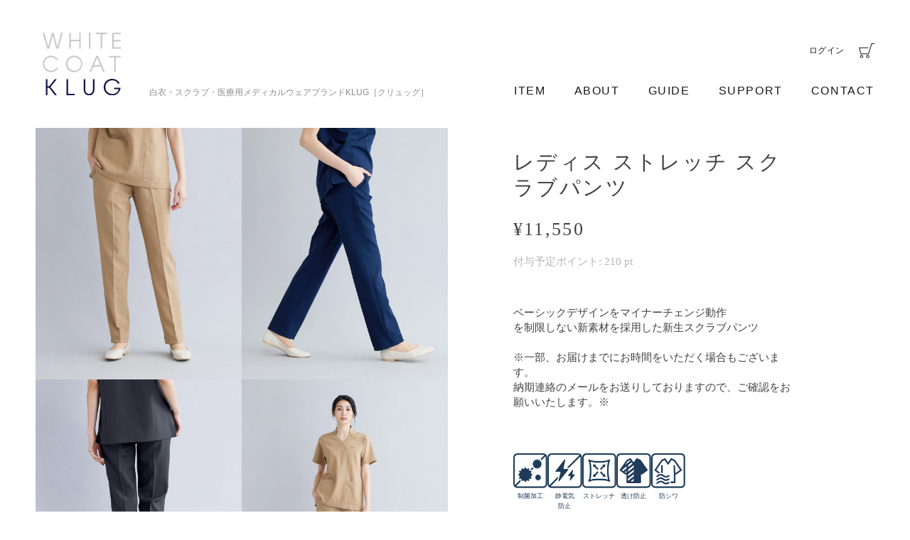

--- FILE ---
content_type: text/html; charset=utf-8
request_url: https://klug-store.com/products/spkw0102?variant=40438376267839
body_size: 44942
content:
<!doctype html>




<html class="no-js" lang="ja" ><head>
  <meta charset="utf-8">
  <meta http-equiv="X-UA-Compatible" content="IE=edge,chrome=1">
  <meta name="viewport" content="width=device-width,initial-scale=1,viewport-fit=cover">
  <meta name="theme-color" content="#748cab"><link rel="canonical" href="https://klug-store.com/products/spkw0102"><!-- Google Tag Manager -->
<script>(function(w,d,s,l,i){w[l]=w[l]||[];w[l].push({'gtm.start':
new Date().getTime(),event:'gtm.js'});var f=d.getElementsByTagName(s)[0],
j=d.createElement(s),dl=l!='dataLayer'?'&l='+l:'';j.async=true;j.src=
'https://www.googletagmanager.com/gtm.js?id='+i+dl;f.parentNode.insertBefore(j,f);
})(window,document,'script','dataLayer','GTM-T8TXVHQ');</script>
<!-- End Google Tag Manager -->
<meta name="facebook-domain-verification" content="0ncbgneu00yhyks1ciw5dtkzgwilqy" />
  
  <!-- ======================= Pipeline Theme V7.1.3 ========================= -->

  <!-- Preloading ================================================================== -->

  <link rel="preconnect" href="https://cdn.shopify.com" crossorigin>
  <link rel="dns-prefetch" href="https://cdn.shopify.com">
  <link rel="preconnect" href="https://fonts.shopify.com" crossorigin>
  <link rel="dns-prefetch" href="https://fonts.shopifycdn.com">
  <link rel="preconnect" href="https://monorail-edge.shopifysvc.com" crossorigin>

  <link rel="preload" href="" as="font" type="font/woff2" crossorigin>
  <link rel="preload" href="" as="font" type="font/woff2" crossorigin>
  <link rel="preload" href="" as="font" type="font/woff2" crossorigin>

  <link href="//klug-store.com/cdn/shop/t/3/assets/vendor.js?v=144118437607305429831703056604" as="script" rel="preload">
  <link href="//klug-store.com/cdn/shop/t/3/assets/theme.js?v=154126698806131224561703056604" as="script" rel="preload">
  <link href="//klug-store.com/cdn/shop/t/3/assets/klug.js?v=153026588308826782291754564969" as="script" rel="preload">
  <link href="//klug-store.com/cdn/shop/t/3/assets/theme.css?v=57574363783639774421705635207" as="script" rel="preload">
  <link href="//klug-store.com/cdn/shop/t/3/assets/klug.css?v=134025314447821027331747983243" as="script" rel="preload">

  <!-- Title and description ================================================ --><link rel="shortcut icon" href="//klug-store.com/cdn/shop/files/apple-touch-icon_32x32.png?v=1709630500" type="image/png">
  <title>
    
    

    レディス ストレッチ スクラブパンツ
    
&ndash;
    白衣・スクラブ・メディカルウェアブランドKLUG［クリュッグ］

  </title><meta name="description" content="ベーシックデザインをマイナーチェンジ動作を制限しない新素材を採用した新生スクラブパンツ※一部、お届けまでにお時間をいただく場合もございます。納期連絡のメールをお送りしておりますので、ご確認をお願いいたします。※">
  <!-- /snippets/social-meta-tags.liquid --><meta property="og:site_name" content="白衣・スクラブ・メディカルウェアブランドKLUG［クリュッグ］">
<meta property="og:url" content="https://klug-store.com/products/spkw0102">
<meta property="og:title" content="レディス ストレッチ スクラブパンツ">
<meta property="og:type" content="product">
<meta property="og:description" content="ベーシックデザインをマイナーチェンジ動作を制限しない新素材を採用した新生スクラブパンツ※一部、お届けまでにお時間をいただく場合もございます。納期連絡のメールをお送りしておりますので、ご確認をお願いいたします。※"><meta property="og:price:amount" content="11,550">
  <meta property="og:price:currency" content="JPY">
      <meta property="og:image" content="http://klug-store.com/cdn/shop/files/001_7aeb91b8-5eef-4914-81ff-81a7b26834d6.jpg?v=1707917095">
      <meta property="og:image:secure_url" content="https://klug-store.com/cdn/shop/files/001_7aeb91b8-5eef-4914-81ff-81a7b26834d6.jpg?v=1707917095">
      <meta property="og:image:height" content="1971">
      <meta property="og:image:width" content="1616">
      <meta property="og:image" content="http://klug-store.com/cdn/shop/files/mdl_SPKW-0102_00009_82e7bc4d-9600-4259-8137-6cc05e19a318.jpg?v=1719189378">
      <meta property="og:image:secure_url" content="https://klug-store.com/cdn/shop/files/mdl_SPKW-0102_00009_82e7bc4d-9600-4259-8137-6cc05e19a318.jpg?v=1719189378">
      <meta property="og:image:height" content="1971">
      <meta property="og:image:width" content="1616">
      <meta property="og:image" content="http://klug-store.com/cdn/shop/files/011_54b6f7d4-29d9-4be0-bc49-c11c7eb349b7.jpg?v=1719189378">
      <meta property="og:image:secure_url" content="https://klug-store.com/cdn/shop/files/011_54b6f7d4-29d9-4be0-bc49-c11c7eb349b7.jpg?v=1719189378">
      <meta property="og:image:height" content="1971">
      <meta property="og:image:width" content="1616">
<meta property="twitter:image" content="http://klug-store.com/cdn/shop/files/001_7aeb91b8-5eef-4914-81ff-81a7b26834d6_1200x1200.jpg?v=1707917095">

<meta name="twitter:site" content="@">
<meta name="twitter:card" content="summary_large_image">
<meta name="twitter:title" content="レディス ストレッチ スクラブパンツ">
<meta name="twitter:description" content="ベーシックデザインをマイナーチェンジ動作を制限しない新素材を採用した新生スクラブパンツ※一部、お届けまでにお時間をいただく場合もございます。納期連絡のメールをお送りしておりますので、ご確認をお願いいたします。※"><!-- CSS ================================================================== -->

  <link href="//klug-store.com/cdn/shop/t/3/assets/font-settings.css?v=99986198401219789081759332259" rel="stylesheet" type="text/css" media="all" />

  <!-- /snippets/css-variables.liquid -->


<style data-shopify>

:root {
/* ================ Layout Variables ================ */






--LAYOUT-WIDTH: 1450px;
--LAYOUT-GUTTER: 24px;
--LAYOUT-GUTTER-OFFSET: -24px;
--NAV-GUTTER: 15px;
--LAYOUT-OUTER: 50px;

/* ================ Product video ================ */

--COLOR-VIDEO-BG: #f2f2f2;


/* ================ Color Variables ================ */

/* === Backgrounds ===*/
--COLOR-BG: #ffffff;
--COLOR-BG-ACCENT: #f7f5f4;

/* === Text colors ===*/
--COLOR-TEXT-DARK: #1f1919;
--COLOR-TEXT: #424242;
--COLOR-TEXT-LIGHT: #7b7b7b;

/* === Bright color ===*/
--COLOR-PRIMARY: #1e3c5a;
--COLOR-PRIMARY-HOVER: #081624;
--COLOR-PRIMARY-FADE: rgba(30, 60, 90, 0.05);
--COLOR-PRIMARY-FADE-HOVER: rgba(30, 60, 90, 0.1);--COLOR-PRIMARY-OPPOSITE: #ffffff;

/* === Secondary/link Color ===*/
--COLOR-SECONDARY: #748cab;
--COLOR-SECONDARY-HOVER: #3f6493;
--COLOR-SECONDARY-FADE: rgba(116, 140, 171, 0.05);
--COLOR-SECONDARY-FADE-HOVER: rgba(116, 140, 171, 0.1);--COLOR-SECONDARY-OPPOSITE: #ffffff;

/* === Shades of grey ===*/
--COLOR-A5:  rgba(66, 66, 66, 0.05);
--COLOR-A10: rgba(66, 66, 66, 0.1);
--COLOR-A20: rgba(66, 66, 66, 0.2);
--COLOR-A35: rgba(66, 66, 66, 0.35);
--COLOR-A50: rgba(66, 66, 66, 0.5);
--COLOR-A80: rgba(66, 66, 66, 0.8);
--COLOR-A90: rgba(66, 66, 66, 0.9);
--COLOR-A95: rgba(66, 66, 66, 0.95);


/* ================ Inverted Color Variables ================ */

--INVERSE-BG: #424242;
--INVERSE-BG-ACCENT: #1d1d1d;

/* === Text colors ===*/
--INVERSE-TEXT-DARK: #ffffff;
--INVERSE-TEXT: #ffffff;
--INVERSE-TEXT-LIGHT: #c6c6c6;

/* === Bright color ===*/
--INVERSE-PRIMARY: #1e3c5a;
--INVERSE-PRIMARY-HOVER: #081624;
--INVERSE-PRIMARY-FADE: rgba(30, 60, 90, 0.05);
--INVERSE-PRIMARY-FADE-HOVER: rgba(30, 60, 90, 0.1);--INVERSE-PRIMARY-OPPOSITE: #ffffff;


/* === Second Color ===*/
--INVERSE-SECONDARY: #748cab;
--INVERSE-SECONDARY-HOVER: #3f6493;
--INVERSE-SECONDARY-FADE: rgba(116, 140, 171, 0.05);
--INVERSE-SECONDARY-FADE-HOVER: rgba(116, 140, 171, 0.1);--INVERSE-SECONDARY-OPPOSITE: #ffffff;


/* === Shades of grey ===*/
--INVERSE-A5:  rgba(255, 255, 255, 0.05);
--INVERSE-A10: rgba(255, 255, 255, 0.1);
--INVERSE-A20: rgba(255, 255, 255, 0.2);
--INVERSE-A35: rgba(255, 255, 255, 0.3);
--INVERSE-A80: rgba(255, 255, 255, 0.8);
--INVERSE-A90: rgba(255, 255, 255, 0.9);
--INVERSE-A95: rgba(255, 255, 255, 0.95);


/* ================ Bright Color Variables ================ */

--BRIGHT-BG: #1e3c5a;
--BRIGHT-BG-ACCENT: #94553a;

/* === Text colors ===*/
--BRIGHT-TEXT-DARK: #ffffff;
--BRIGHT-TEXT: #ffffff;
--BRIGHT-TEXT-LIGHT: #bcc5ce;

/* === Bright color ===*/
--BRIGHT-PRIMARY: #ff763d;
--BRIGHT-PRIMARY-HOVER: #f04600;
--BRIGHT-PRIMARY-FADE: rgba(255, 118, 61, 0.05);
--BRIGHT-PRIMARY-FADE-HOVER: rgba(255, 118, 61, 0.1);--BRIGHT-PRIMARY-OPPOSITE: #000000;


/* === Second Color ===*/
--BRIGHT-SECONDARY: #3d5aff;
--BRIGHT-SECONDARY-HOVER: #0024f0;
--BRIGHT-SECONDARY-FADE: rgba(61, 90, 255, 0.05);
--BRIGHT-SECONDARY-FADE-HOVER: rgba(61, 90, 255, 0.1);--BRIGHT-SECONDARY-OPPOSITE: #ffffff;


/* === Shades of grey ===*/
--BRIGHT-A5:  rgba(255, 255, 255, 0.05);
--BRIGHT-A10: rgba(255, 255, 255, 0.1);
--BRIGHT-A20: rgba(255, 255, 255, 0.2);
--BRIGHT-A35: rgba(255, 255, 255, 0.3);
--BRIGHT-A80: rgba(255, 255, 255, 0.8);
--BRIGHT-A90: rgba(255, 255, 255, 0.9);
--BRIGHT-A95: rgba(255, 255, 255, 0.95);


/* === Account Bar ===*/
--COLOR-ANNOUNCEMENT-BG: #f7f5f4;
--COLOR-ANNOUNCEMENT-TEXT: #424242;

/* === Nav and dropdown link background ===*/
--COLOR-NAV: #ffffff;
--COLOR-NAV-TEXT: #191919;
--COLOR-NAV-TEXT-DARK: #000000;
--COLOR-NAV-TEXT-LIGHT: #5e5e5e;
--COLOR-NAV-BORDER: #f7f5f4;
--COLOR-NAV-A10: rgba(25, 25, 25, 0.1);
--COLOR-NAV-A50: rgba(25, 25, 25, 0.5);
--COLOR-HIGHLIGHT-LINK: #d2815f;

/* === Site Footer ===*/
--COLOR-FOOTER-BG: #e8e8e8;
--COLOR-FOOTER-TEXT: #191919;
--COLOR-FOOTER-A5: rgba(25, 25, 25, 0.05);
--COLOR-FOOTER-A15: rgba(25, 25, 25, 0.15);
--COLOR-FOOTER-A90: rgba(25, 25, 25, 0.9);

/* === Sub-Footer ===*/
--COLOR-SUB-FOOTER-BG: #1d1d1d;
--COLOR-SUB-FOOTER-TEXT: #dfdfdf;
--COLOR-SUB-FOOTER-A5: rgba(223, 223, 223, 0.05);
--COLOR-SUB-FOOTER-A15: rgba(223, 223, 223, 0.15);
--COLOR-SUB-FOOTER-A90: rgba(223, 223, 223, 0.9);

/* === Products ===*/
--PRODUCT-GRID-ASPECT-RATIO: 80.0%;

/* === Product badges ===*/
--COLOR-BADGE: #ffffff;
--COLOR-BADGE-TEXT: #424242;
--COLOR-BADGE-TEXT-DARK: #1f1919;
--COLOR-BADGE-TEXT-HOVER: #686868;
--COLOR-BADGE-HAIRLINE: #f6f6f6;

/* === Product item slider ===*/--COLOR-PRODUCT-SLIDER: #ffffff;--COLOR-PRODUCT-SLIDER-OPPOSITE: rgba(13, 13, 13, 0.06);/* === disabled form colors ===*/
--COLOR-DISABLED-BG: #ececec;
--COLOR-DISABLED-TEXT: #bdbdbd;

--INVERSE-DISABLED-BG: #555555;
--INVERSE-DISABLED-TEXT: #848484;


/* === Tailwind RGBA Palette ===*/
--RGB-CANVAS: 255 255 255;
--RGB-CONTENT: 66 66 66;
--RGB-PRIMARY: 30 60 90;
--RGB-SECONDARY: 116 140 171;

--RGB-DARK-CANVAS: 66 66 66;
--RGB-DARK-CONTENT: 255 255 255;
--RGB-DARK-PRIMARY: 30 60 90;
--RGB-DARK-SECONDARY: 116 140 171;

--RGB-BRIGHT-CANVAS: 30 60 90;
--RGB-BRIGHT-CONTENT: 255 255 255;
--RGB-BRIGHT-PRIMARY: 255 118 61;
--RGB-BRIGHT-SECONDARY: 61 90 255;

--RGB-PRIMARY-CONTRAST: 255 255 255;
--RGB-SECONDARY-CONTRAST: 255 255 255;

--RGB-DARK-PRIMARY-CONTRAST: 255 255 255;
--RGB-DARK-SECONDARY-CONTRAST: 255 255 255;

--RGB-BRIGHT-PRIMARY-CONTRAST: 0 0 0;
--RGB-BRIGHT-SECONDARY-CONTRAST: 255 255 255;


/* === Button Radius === */
--BUTTON-RADIUS: 2px;


/* ================ Typography ================ */

--FONT-STACK-BODY: "New York", Iowan Old Style, Apple Garamond, Baskerville, Times New Roman, Droid Serif, Times, Source Serif Pro, serif, Apple Color Emoji, Segoe UI Emoji, Segoe UI Symbol;
--FONT-STYLE-BODY: normal;
--FONT-WEIGHT-BODY: 400;
--FONT-WEIGHT-BODY-BOLD: 700;
--FONT-ADJUST-BODY: 1.0;

  --FONT-BODY-TRANSFORM: none;
  --FONT-BODY-LETTER-SPACING: normal;


--FONT-STACK-HEADING: "Times New Roman", "YuMincho", "Hiragino Mincho ProN", "Yu Mincho", "MS PMincho", serif;
--FONT-STYLE-HEADING: normal;
--FONT-WEIGHT-HEADING: 400;
--FONT-WEIGHT-HEADING-BOLD: 700;
--FONT-ADJUST-HEADING: 0.75;

  --FONT-HEADING-TRANSFORM: uppercase;
  --FONT-HEADING-LETTER-SPACING: 0.09em;

--FONT-STACK-ACCENT: "Times New Roman", "YuMincho", "Hiragino Mincho ProN", "Yu Mincho", "MS PMincho", serif;
--FONT-STYLE-ACCENT: normal;
--FONT-WEIGHT-ACCENT: 400;
--FONT-WEIGHT-ACCENT-BOLD: 700;
--FONT-ADJUST-ACCENT: 1.0;

  --FONT-ACCENT-TRANSFORM: uppercase;
  --FONT-ACCENT-LETTER-SPACING: 0.09em;

--TYPE-STACK-NAV: "Times New Roman", "YuMincho", "Hiragino Mincho ProN", "Yu Mincho", "MS PMincho", serif;
--TYPE-STYLE-NAV: normal;
--TYPE-ADJUST-NAV: 1.0;
--TYPE-WEIGHT-NAV: 400;

  --FONT-NAV-TRANSFORM: uppercase;
  --FONT-NAV-LETTER-SPACING: 0.09em;

--TYPE-STACK-BUTTON: "Times New Roman", "YuMincho", "Hiragino Mincho ProN", "Yu Mincho", "MS PMincho", serif;
--TYPE-STYLE-BUTTON: normal;
--TYPE-ADJUST-BUTTON: 1.0;
--TYPE-WEIGHT-BUTTON: 700;

  --FONT-BUTTON-TRANSFORM: uppercase;
  --FONT-BUTTON-LETTER-SPACING: 0.09em;

--TYPE-STACK-KICKER: "Times New Roman", "YuMincho", "Hiragino Mincho ProN", "Yu Mincho", "MS PMincho", serif;
--TYPE-STYLE-KICKER: normal;
--TYPE-ADJUST-KICKER: 1.0;
--TYPE-WEIGHT-KICKER: 700;

  --FONT-KICKER-TRANSFORM: uppercase;
  --FONT-KICKER-LETTER-SPACING: 0.09em;


--ICO-SELECT: url('//klug-store.com/cdn/shop/t/3/assets/ico-select.svg?v=5043962037785221031703056604');

/* ================ Photo correction ================ */
--PHOTO-CORRECTION: 100%;



}


/* ================ Typography ================ */
/* ================ type-scale.com ============ */

/* 1.16 base 13 */
:root {
 --font-1: 10px;
 --font-2: 11.3px;
 --font-3: 12px;
 --font-4: 13px;
 --font-5: 15.5px;
 --font-6: 17px;
 --font-7: 20px;
 --font-8: 23.5px;
 --font-9: 27px;
 --font-10:32px;
 --font-11:37px;
 --font-12:43px;
 --font-13:49px;
 --font-14:57px;
 --font-15:67px;
}

/* 1.175 base 13.5 */
@media only screen and (min-width: 480px) and (max-width: 1099px) {
  :root {
    --font-1: 10px;
    --font-2: 11.5px;
    --font-3: 12.5px;
    --font-4: 13.5px;
    --font-5: 16px;
    --font-6: 18px;
    --font-7: 21px;
    --font-8: 25px;
    --font-9: 29px;
    --font-10:34px;
    --font-11:40px;
    --font-12:47px;
    --font-13:56px;
    --font-14:65px;
   --font-15:77px;
  }
}
/* 1.22 base 14.5 */
@media only screen and (min-width: 1100px) {
  :root {
    --font-1: 10px;
    --font-2: 11.5px;
    --font-3: 13px;
    --font-4: 14.5px;
    --font-5: 17.5px;
    --font-6: 22px;
    --font-7: 26px;
    --font-8: 32px;
    --font-9: 39px;
    --font-10:48px;
    --font-11:58px;
    --font-12:71px;
    --font-13:87px;
    --font-14:106px;
    --font-15:129px;
 }
}


</style>


  <link rel="stylesheet" href="https://cdn.jsdelivr.net/npm/swiper@8/swiper-bundle.min.css"/>

  <link href="//klug-store.com/cdn/shop/t/3/assets/theme.css?v=57574363783639774421705635207" rel="stylesheet" type="text/css" media="all" />
  <link href="//klug-store.com/cdn/shop/t/3/assets/klug.css?v=134025314447821027331747983243" rel="stylesheet" type="text/css" media="all" />


  <script>
    document.documentElement.className = document.documentElement.className.replace('no-js', 'js');

    let root = '/';
    if (root[root.length - 1] !== '/') {
      root = `${root}/`;
    }
    var theme = {
      routes: {
        root_url: root,
        cart: '/cart',
        cart_add_url: '/cart/add',
        product_recommendations_url: '/recommendations/products',
        account_addresses_url: '/account/addresses',
        predictive_search_url: '/search/suggest'
      },
      state: {
        cartOpen: null,
      },
      sizes: {
        small: 480,
        medium: 768,
        large: 1100,
        widescreen: 1400
      },
      assets: {
        photoswipe: '//klug-store.com/cdn/shop/t/3/assets/photoswipe.js?v=162613001030112971491703056604',
        smoothscroll: '//klug-store.com/cdn/shop/t/3/assets/smoothscroll.js?v=37906625415260927261703056604',
        swatches: '//klug-store.com/cdn/shop/t/3/assets/swatches.json?v=136989571580060147081708524724',
        noImage: '//klug-store.com/cdn/shopifycloud/storefront/assets/no-image-2048-a2addb12.gif',
        base: '//klug-store.com/cdn/shop/t/3/assets/'
      },
      strings: {
        swatchesKey: "色",
        addToCart: "Add to cart",
        estimateShipping: "Estimate shipping",
        noShippingAvailable: "We do not ship to this destination.",
        free: "無料",
        from: "From",
        preOrder: "Pre order",
        soldOut: "Sold out",
        sale: "Sale",
        subscription: "Subscription",
        unavailable: "Unavailable",
        unitPrice: "Unit price",
        unitPriceSeparator: "per",
        stockout: "All available stock is in cart",
        products: "Products",
        pages: "Pages",
        collections: "コレクション",
        resultsFor: "Results for",
        noResultsFor: "No results for",
        articles: "Articles",
        successMessage: "Link copied to clipboard",
      },
      settings: {
        badge_sale_type: "dollar",
        animate_hover: true,
        animate_scroll: false,
        show_locale_desktop: null,
        show_locale_mobile: null,
        show_currency_desktop: null,
        show_currency_mobile: null,
        currency_select_type: "country",
        currency_code_enable: false,
        cycle_images_hover_delay: 1.5
      },
      info: {
        name: 'pipeline'
      },
      version: '7.1.3',
      moneyFormat: "¥{{amount_no_decimals}}",
      shopCurrency: "JPY",
      currencyCode: "JPY"
    }
    let windowInnerHeight = window.innerHeight;
    document.documentElement.style.setProperty('--full-screen', `${windowInnerHeight}px`);
    document.documentElement.style.setProperty('--three-quarters', `${windowInnerHeight * 0.75}px`);
    document.documentElement.style.setProperty('--two-thirds', `${windowInnerHeight * 0.66}px`);
    document.documentElement.style.setProperty('--one-half', `${windowInnerHeight * 0.5}px`);
    document.documentElement.style.setProperty('--one-third', `${windowInnerHeight * 0.33}px`);
    document.documentElement.style.setProperty('--one-fifth', `${windowInnerHeight * 0.2}px`);

    window.isRTL = document.documentElement.getAttribute('dir') === 'rtl';
  </script><!-- Theme Javascript ============================================================== -->
  <script src="//klug-store.com/cdn/shop/t/3/assets/vendor.js?v=144118437607305429831703056604" defer="defer"></script>
  <script src="//klug-store.com/cdn/shop/t/3/assets/theme.js?v=154126698806131224561703056604" defer="defer"></script>

  <script src="//ajax.googleapis.com/ajax/libs/jquery/1.11.2/jquery.min.js" defer="defer"></script>
  <script src="https://cdnjs.cloudflare.com/ajax/libs/jquery-easing/1.4.1/jquery.easing.min.js" defer="defer"></script>
  <script src="https://cdn.jsdelivr.net/npm/swiper@8/swiper-bundle.min.js" defer="defer"></script>
  <script src="//klug-store.com/cdn/shop/t/3/assets/ajaxzip3.js?v=47015232315707809391703923423" defer="defer"></script>
  <script src="//klug-store.com/cdn/shop/t/3/assets/klug.js?v=153026588308826782291754564969" defer="defer"></script>

  <script>
    (function () {
      function onPageShowEvents() {
        if ('requestIdleCallback' in window) {
          requestIdleCallback(initCartEvent, { timeout: 500 })
        } else {
          initCartEvent()
        }
        function initCartEvent(){
          window.fetch(window.theme.routes.cart + '.js')
          .then((response) => {
            if(!response.ok){
              throw {status: response.statusText};
            }
            return response.json();
          })
          .then((response) => {
            document.dispatchEvent(new CustomEvent('theme:cart:change', {
              detail: {
                cart: response,
              },
              bubbles: true,
            }));
            return response;
          })
          .catch((e) => {
            console.error(e);
          });
        }
      };
      window.onpageshow = onPageShowEvents;
    })();
  </script>

  <script type="text/javascript">
    if (window.MSInputMethodContext && document.documentMode) {
      var scripts = document.getElementsByTagName('script')[0];
      var polyfill = document.createElement("script");
      polyfill.defer = true;
      polyfill.src = "//klug-store.com/cdn/shop/t/3/assets/ie11.js?v=144489047535103983231703056604";

      scripts.parentNode.insertBefore(polyfill, scripts);
    }
  </script>
  
  <!-- Shopify app scripts =========================================================== -->
  <script>window.performance && window.performance.mark && window.performance.mark('shopify.content_for_header.start');</script><meta name="google-site-verification" content="5vvqt_YnPwU3a-h_LreMs5njXMECs8pyOrKZ2oGTeTI">
<meta name="facebook-domain-verification" content="5z36k7doiops0txk9jb2vl2fh19854">
<meta id="shopify-digital-wallet" name="shopify-digital-wallet" content="/55750492223/digital_wallets/dialog">
<meta name="shopify-checkout-api-token" content="598d051b3de3cf174538878bdc69ad00">
<link rel="alternate" type="application/json+oembed" href="https://klug-store.com/products/spkw0102.oembed">
<script async="async" src="/checkouts/internal/preloads.js?locale=ja-JP"></script>
<link rel="preconnect" href="https://shop.app" crossorigin="anonymous">
<script async="async" src="https://shop.app/checkouts/internal/preloads.js?locale=ja-JP&shop_id=55750492223" crossorigin="anonymous"></script>
<script id="apple-pay-shop-capabilities" type="application/json">{"shopId":55750492223,"countryCode":"JP","currencyCode":"JPY","merchantCapabilities":["supports3DS"],"merchantId":"gid:\/\/shopify\/Shop\/55750492223","merchantName":"白衣・スクラブ・メディカルウェアブランドKLUG［クリュッグ］","requiredBillingContactFields":["postalAddress","email","phone"],"requiredShippingContactFields":["postalAddress","email","phone"],"shippingType":"shipping","supportedNetworks":["visa","masterCard","amex","jcb","discover"],"total":{"type":"pending","label":"白衣・スクラブ・メディカルウェアブランドKLUG［クリュッグ］","amount":"1.00"},"shopifyPaymentsEnabled":true,"supportsSubscriptions":true}</script>
<script id="shopify-features" type="application/json">{"accessToken":"598d051b3de3cf174538878bdc69ad00","betas":["rich-media-storefront-analytics"],"domain":"klug-store.com","predictiveSearch":false,"shopId":55750492223,"locale":"ja"}</script>
<script>var Shopify = Shopify || {};
Shopify.shop = "klug-shop.myshopify.com";
Shopify.locale = "ja";
Shopify.currency = {"active":"JPY","rate":"1.0"};
Shopify.country = "JP";
Shopify.theme = {"name":"klug","id":123546599487,"schema_name":"Pipeline","schema_version":"7.1.3","theme_store_id":739,"role":"main"};
Shopify.theme.handle = "null";
Shopify.theme.style = {"id":null,"handle":null};
Shopify.cdnHost = "klug-store.com/cdn";
Shopify.routes = Shopify.routes || {};
Shopify.routes.root = "/";</script>
<script type="module">!function(o){(o.Shopify=o.Shopify||{}).modules=!0}(window);</script>
<script>!function(o){function n(){var o=[];function n(){o.push(Array.prototype.slice.apply(arguments))}return n.q=o,n}var t=o.Shopify=o.Shopify||{};t.loadFeatures=n(),t.autoloadFeatures=n()}(window);</script>
<script>
  window.ShopifyPay = window.ShopifyPay || {};
  window.ShopifyPay.apiHost = "shop.app\/pay";
  window.ShopifyPay.redirectState = null;
</script>
<script id="shop-js-analytics" type="application/json">{"pageType":"product"}</script>
<script defer="defer" async type="module" src="//klug-store.com/cdn/shopifycloud/shop-js/modules/v2/client.init-shop-cart-sync_0MstufBG.ja.esm.js"></script>
<script defer="defer" async type="module" src="//klug-store.com/cdn/shopifycloud/shop-js/modules/v2/chunk.common_jll-23Z1.esm.js"></script>
<script defer="defer" async type="module" src="//klug-store.com/cdn/shopifycloud/shop-js/modules/v2/chunk.modal_HXih6-AF.esm.js"></script>
<script type="module">
  await import("//klug-store.com/cdn/shopifycloud/shop-js/modules/v2/client.init-shop-cart-sync_0MstufBG.ja.esm.js");
await import("//klug-store.com/cdn/shopifycloud/shop-js/modules/v2/chunk.common_jll-23Z1.esm.js");
await import("//klug-store.com/cdn/shopifycloud/shop-js/modules/v2/chunk.modal_HXih6-AF.esm.js");

  window.Shopify.SignInWithShop?.initShopCartSync?.({"fedCMEnabled":true,"windoidEnabled":true});

</script>
<script>
  window.Shopify = window.Shopify || {};
  if (!window.Shopify.featureAssets) window.Shopify.featureAssets = {};
  window.Shopify.featureAssets['shop-js'] = {"shop-cart-sync":["modules/v2/client.shop-cart-sync_DN7iwvRY.ja.esm.js","modules/v2/chunk.common_jll-23Z1.esm.js","modules/v2/chunk.modal_HXih6-AF.esm.js"],"init-fed-cm":["modules/v2/client.init-fed-cm_DmZOWWut.ja.esm.js","modules/v2/chunk.common_jll-23Z1.esm.js","modules/v2/chunk.modal_HXih6-AF.esm.js"],"shop-cash-offers":["modules/v2/client.shop-cash-offers_HFfvn_Gz.ja.esm.js","modules/v2/chunk.common_jll-23Z1.esm.js","modules/v2/chunk.modal_HXih6-AF.esm.js"],"shop-login-button":["modules/v2/client.shop-login-button_BVN3pvk0.ja.esm.js","modules/v2/chunk.common_jll-23Z1.esm.js","modules/v2/chunk.modal_HXih6-AF.esm.js"],"pay-button":["modules/v2/client.pay-button_CyS_4GVi.ja.esm.js","modules/v2/chunk.common_jll-23Z1.esm.js","modules/v2/chunk.modal_HXih6-AF.esm.js"],"shop-button":["modules/v2/client.shop-button_zh22db91.ja.esm.js","modules/v2/chunk.common_jll-23Z1.esm.js","modules/v2/chunk.modal_HXih6-AF.esm.js"],"avatar":["modules/v2/client.avatar_BTnouDA3.ja.esm.js"],"init-windoid":["modules/v2/client.init-windoid_BlVJIuJ5.ja.esm.js","modules/v2/chunk.common_jll-23Z1.esm.js","modules/v2/chunk.modal_HXih6-AF.esm.js"],"init-shop-for-new-customer-accounts":["modules/v2/client.init-shop-for-new-customer-accounts_BqzwtUK7.ja.esm.js","modules/v2/client.shop-login-button_BVN3pvk0.ja.esm.js","modules/v2/chunk.common_jll-23Z1.esm.js","modules/v2/chunk.modal_HXih6-AF.esm.js"],"init-shop-email-lookup-coordinator":["modules/v2/client.init-shop-email-lookup-coordinator_DKDv3hKi.ja.esm.js","modules/v2/chunk.common_jll-23Z1.esm.js","modules/v2/chunk.modal_HXih6-AF.esm.js"],"init-shop-cart-sync":["modules/v2/client.init-shop-cart-sync_0MstufBG.ja.esm.js","modules/v2/chunk.common_jll-23Z1.esm.js","modules/v2/chunk.modal_HXih6-AF.esm.js"],"shop-toast-manager":["modules/v2/client.shop-toast-manager_BkVvTGW3.ja.esm.js","modules/v2/chunk.common_jll-23Z1.esm.js","modules/v2/chunk.modal_HXih6-AF.esm.js"],"init-customer-accounts":["modules/v2/client.init-customer-accounts_CZbUHFPX.ja.esm.js","modules/v2/client.shop-login-button_BVN3pvk0.ja.esm.js","modules/v2/chunk.common_jll-23Z1.esm.js","modules/v2/chunk.modal_HXih6-AF.esm.js"],"init-customer-accounts-sign-up":["modules/v2/client.init-customer-accounts-sign-up_C0QA8nCd.ja.esm.js","modules/v2/client.shop-login-button_BVN3pvk0.ja.esm.js","modules/v2/chunk.common_jll-23Z1.esm.js","modules/v2/chunk.modal_HXih6-AF.esm.js"],"shop-follow-button":["modules/v2/client.shop-follow-button_CSkbpFfm.ja.esm.js","modules/v2/chunk.common_jll-23Z1.esm.js","modules/v2/chunk.modal_HXih6-AF.esm.js"],"checkout-modal":["modules/v2/client.checkout-modal_rYdHFJTE.ja.esm.js","modules/v2/chunk.common_jll-23Z1.esm.js","modules/v2/chunk.modal_HXih6-AF.esm.js"],"shop-login":["modules/v2/client.shop-login_DeXIozZF.ja.esm.js","modules/v2/chunk.common_jll-23Z1.esm.js","modules/v2/chunk.modal_HXih6-AF.esm.js"],"lead-capture":["modules/v2/client.lead-capture_DGEoeVgo.ja.esm.js","modules/v2/chunk.common_jll-23Z1.esm.js","modules/v2/chunk.modal_HXih6-AF.esm.js"],"payment-terms":["modules/v2/client.payment-terms_BXPcfuME.ja.esm.js","modules/v2/chunk.common_jll-23Z1.esm.js","modules/v2/chunk.modal_HXih6-AF.esm.js"]};
</script>
<script>(function() {
  var isLoaded = false;
  function asyncLoad() {
    if (isLoaded) return;
    isLoaded = true;
    var urls = ["https:\/\/documents-app.mixlogue.jp\/scripts\/ue87f9sf8e7rd.min.js?shop=klug-shop.myshopify.com","https:\/\/documents-app.mixlogue.jp\/scripts\/reorder.js?shop=klug-shop.myshopify.com","https:\/\/documents-app.mixlogue.jp\/scripts\/delivery.js?shop=klug-shop.myshopify.com"];
    for (var i = 0; i < urls.length; i++) {
      var s = document.createElement('script');
      s.type = 'text/javascript';
      s.async = true;
      s.src = urls[i];
      var x = document.getElementsByTagName('script')[0];
      x.parentNode.insertBefore(s, x);
    }
  };
  if(window.attachEvent) {
    window.attachEvent('onload', asyncLoad);
  } else {
    window.addEventListener('load', asyncLoad, false);
  }
})();</script>
<script id="__st">var __st={"a":55750492223,"offset":32400,"reqid":"250bbbc2-c400-464e-92d6-f17ef0b91d85-1769284317","pageurl":"klug-store.com\/products\/spkw0102?variant=40438376267839","u":"37b2fc418f15","p":"product","rtyp":"product","rid":7299377397823};</script>
<script>window.ShopifyPaypalV4VisibilityTracking = true;</script>
<script id="captcha-bootstrap">!function(){'use strict';const t='contact',e='account',n='new_comment',o=[[t,t],['blogs',n],['comments',n],[t,'customer']],c=[[e,'customer_login'],[e,'guest_login'],[e,'recover_customer_password'],[e,'create_customer']],r=t=>t.map((([t,e])=>`form[action*='/${t}']:not([data-nocaptcha='true']) input[name='form_type'][value='${e}']`)).join(','),a=t=>()=>t?[...document.querySelectorAll(t)].map((t=>t.form)):[];function s(){const t=[...o],e=r(t);return a(e)}const i='password',u='form_key',d=['recaptcha-v3-token','g-recaptcha-response','h-captcha-response',i],f=()=>{try{return window.sessionStorage}catch{return}},m='__shopify_v',_=t=>t.elements[u];function p(t,e,n=!1){try{const o=window.sessionStorage,c=JSON.parse(o.getItem(e)),{data:r}=function(t){const{data:e,action:n}=t;return t[m]||n?{data:e,action:n}:{data:t,action:n}}(c);for(const[e,n]of Object.entries(r))t.elements[e]&&(t.elements[e].value=n);n&&o.removeItem(e)}catch(o){console.error('form repopulation failed',{error:o})}}const l='form_type',E='cptcha';function T(t){t.dataset[E]=!0}const w=window,h=w.document,L='Shopify',v='ce_forms',y='captcha';let A=!1;((t,e)=>{const n=(g='f06e6c50-85a8-45c8-87d0-21a2b65856fe',I='https://cdn.shopify.com/shopifycloud/storefront-forms-hcaptcha/ce_storefront_forms_captcha_hcaptcha.v1.5.2.iife.js',D={infoText:'hCaptchaによる保護',privacyText:'プライバシー',termsText:'利用規約'},(t,e,n)=>{const o=w[L][v],c=o.bindForm;if(c)return c(t,g,e,D).then(n);var r;o.q.push([[t,g,e,D],n]),r=I,A||(h.body.append(Object.assign(h.createElement('script'),{id:'captcha-provider',async:!0,src:r})),A=!0)});var g,I,D;w[L]=w[L]||{},w[L][v]=w[L][v]||{},w[L][v].q=[],w[L][y]=w[L][y]||{},w[L][y].protect=function(t,e){n(t,void 0,e),T(t)},Object.freeze(w[L][y]),function(t,e,n,w,h,L){const[v,y,A,g]=function(t,e,n){const i=e?o:[],u=t?c:[],d=[...i,...u],f=r(d),m=r(i),_=r(d.filter((([t,e])=>n.includes(e))));return[a(f),a(m),a(_),s()]}(w,h,L),I=t=>{const e=t.target;return e instanceof HTMLFormElement?e:e&&e.form},D=t=>v().includes(t);t.addEventListener('submit',(t=>{const e=I(t);if(!e)return;const n=D(e)&&!e.dataset.hcaptchaBound&&!e.dataset.recaptchaBound,o=_(e),c=g().includes(e)&&(!o||!o.value);(n||c)&&t.preventDefault(),c&&!n&&(function(t){try{if(!f())return;!function(t){const e=f();if(!e)return;const n=_(t);if(!n)return;const o=n.value;o&&e.removeItem(o)}(t);const e=Array.from(Array(32),(()=>Math.random().toString(36)[2])).join('');!function(t,e){_(t)||t.append(Object.assign(document.createElement('input'),{type:'hidden',name:u})),t.elements[u].value=e}(t,e),function(t,e){const n=f();if(!n)return;const o=[...t.querySelectorAll(`input[type='${i}']`)].map((({name:t})=>t)),c=[...d,...o],r={};for(const[a,s]of new FormData(t).entries())c.includes(a)||(r[a]=s);n.setItem(e,JSON.stringify({[m]:1,action:t.action,data:r}))}(t,e)}catch(e){console.error('failed to persist form',e)}}(e),e.submit())}));const S=(t,e)=>{t&&!t.dataset[E]&&(n(t,e.some((e=>e===t))),T(t))};for(const o of['focusin','change'])t.addEventListener(o,(t=>{const e=I(t);D(e)&&S(e,y())}));const B=e.get('form_key'),M=e.get(l),P=B&&M;t.addEventListener('DOMContentLoaded',(()=>{const t=y();if(P)for(const e of t)e.elements[l].value===M&&p(e,B);[...new Set([...A(),...v().filter((t=>'true'===t.dataset.shopifyCaptcha))])].forEach((e=>S(e,t)))}))}(h,new URLSearchParams(w.location.search),n,t,e,['guest_login'])})(!0,!0)}();</script>
<script integrity="sha256-4kQ18oKyAcykRKYeNunJcIwy7WH5gtpwJnB7kiuLZ1E=" data-source-attribution="shopify.loadfeatures" defer="defer" src="//klug-store.com/cdn/shopifycloud/storefront/assets/storefront/load_feature-a0a9edcb.js" crossorigin="anonymous"></script>
<script crossorigin="anonymous" defer="defer" src="//klug-store.com/cdn/shopifycloud/storefront/assets/shopify_pay/storefront-65b4c6d7.js?v=20250812"></script>
<script data-source-attribution="shopify.dynamic_checkout.dynamic.init">var Shopify=Shopify||{};Shopify.PaymentButton=Shopify.PaymentButton||{isStorefrontPortableWallets:!0,init:function(){window.Shopify.PaymentButton.init=function(){};var t=document.createElement("script");t.src="https://klug-store.com/cdn/shopifycloud/portable-wallets/latest/portable-wallets.ja.js",t.type="module",document.head.appendChild(t)}};
</script>
<script data-source-attribution="shopify.dynamic_checkout.buyer_consent">
  function portableWalletsHideBuyerConsent(e){var t=document.getElementById("shopify-buyer-consent"),n=document.getElementById("shopify-subscription-policy-button");t&&n&&(t.classList.add("hidden"),t.setAttribute("aria-hidden","true"),n.removeEventListener("click",e))}function portableWalletsShowBuyerConsent(e){var t=document.getElementById("shopify-buyer-consent"),n=document.getElementById("shopify-subscription-policy-button");t&&n&&(t.classList.remove("hidden"),t.removeAttribute("aria-hidden"),n.addEventListener("click",e))}window.Shopify?.PaymentButton&&(window.Shopify.PaymentButton.hideBuyerConsent=portableWalletsHideBuyerConsent,window.Shopify.PaymentButton.showBuyerConsent=portableWalletsShowBuyerConsent);
</script>
<script data-source-attribution="shopify.dynamic_checkout.cart.bootstrap">document.addEventListener("DOMContentLoaded",(function(){function t(){return document.querySelector("shopify-accelerated-checkout-cart, shopify-accelerated-checkout")}if(t())Shopify.PaymentButton.init();else{new MutationObserver((function(e,n){t()&&(Shopify.PaymentButton.init(),n.disconnect())})).observe(document.body,{childList:!0,subtree:!0})}}));
</script>
<link id="shopify-accelerated-checkout-styles" rel="stylesheet" media="screen" href="https://klug-store.com/cdn/shopifycloud/portable-wallets/latest/accelerated-checkout-backwards-compat.css" crossorigin="anonymous">
<style id="shopify-accelerated-checkout-cart">
        #shopify-buyer-consent {
  margin-top: 1em;
  display: inline-block;
  width: 100%;
}

#shopify-buyer-consent.hidden {
  display: none;
}

#shopify-subscription-policy-button {
  background: none;
  border: none;
  padding: 0;
  text-decoration: underline;
  font-size: inherit;
  cursor: pointer;
}

#shopify-subscription-policy-button::before {
  box-shadow: none;
}

      </style>

<script>window.performance && window.performance.mark && window.performance.mark('shopify.content_for_header.end');</script>
<!-- BEGIN app block: shopify://apps/yotpo-product-reviews/blocks/reviews_tab/eb7dfd7d-db44-4334-bc49-c893b51b36cf -->



<!-- END app block --><!-- BEGIN app block: shopify://apps/microsoft-clarity/blocks/clarity_js/31c3d126-8116-4b4a-8ba1-baeda7c4aeea -->
<script type="text/javascript">
  (function (c, l, a, r, i, t, y) {
    c[a] = c[a] || function () { (c[a].q = c[a].q || []).push(arguments); };
    t = l.createElement(r); t.async = 1; t.src = "https://www.clarity.ms/tag/" + i + "?ref=shopify";
    y = l.getElementsByTagName(r)[0]; y.parentNode.insertBefore(t, y);

    c.Shopify.loadFeatures([{ name: "consent-tracking-api", version: "0.1" }], error => {
      if (error) {
        console.error("Error loading Shopify features:", error);
        return;
      }

      c[a]('consentv2', {
        ad_Storage: c.Shopify.customerPrivacy.marketingAllowed() ? "granted" : "denied",
        analytics_Storage: c.Shopify.customerPrivacy.analyticsProcessingAllowed() ? "granted" : "denied",
      });
    });

    l.addEventListener("visitorConsentCollected", function (e) {
      c[a]('consentv2', {
        ad_Storage: e.detail.marketingAllowed ? "granted" : "denied",
        analytics_Storage: e.detail.analyticsAllowed ? "granted" : "denied",
      });
    });
  })(window, document, "clarity", "script", "ux3phcdrh2");
</script>



<!-- END app block --><!-- BEGIN app block: shopify://apps/yotpo-product-reviews/blocks/settings/eb7dfd7d-db44-4334-bc49-c893b51b36cf -->


  <script type="text/javascript" src="https://cdn-widgetsrepository.yotpo.com/v1/loader/5Csbgalh318iopHQbIT3f63AVZST3equZohZ3Sfz?languageCode=ja" async></script>



  
<!-- END app block --><script src="https://cdn.shopify.com/extensions/019b0203-96d0-7019-bc66-f4cb10e67477/mr_point_v3-15/assets/mr-point-product.js" type="text/javascript" defer="defer"></script>
<script src="https://cdn.shopify.com/extensions/019b92df-1966-750c-943d-a8ced4b05ac2/option-cli3-369/assets/gpomain.js" type="text/javascript" defer="defer"></script>
<script src="https://cdn.shopify.com/extensions/019b0203-96d0-7019-bc66-f4cb10e67477/mr_point_v3-15/assets/mr-point.js" type="text/javascript" defer="defer"></script>
<link href="https://cdn.shopify.com/extensions/019b0203-96d0-7019-bc66-f4cb10e67477/mr_point_v3-15/assets/form-embed.css" rel="stylesheet" type="text/css" media="all">
<link href="https://monorail-edge.shopifysvc.com" rel="dns-prefetch">
<script>(function(){if ("sendBeacon" in navigator && "performance" in window) {try {var session_token_from_headers = performance.getEntriesByType('navigation')[0].serverTiming.find(x => x.name == '_s').description;} catch {var session_token_from_headers = undefined;}var session_cookie_matches = document.cookie.match(/_shopify_s=([^;]*)/);var session_token_from_cookie = session_cookie_matches && session_cookie_matches.length === 2 ? session_cookie_matches[1] : "";var session_token = session_token_from_headers || session_token_from_cookie || "";function handle_abandonment_event(e) {var entries = performance.getEntries().filter(function(entry) {return /monorail-edge.shopifysvc.com/.test(entry.name);});if (!window.abandonment_tracked && entries.length === 0) {window.abandonment_tracked = true;var currentMs = Date.now();var navigation_start = performance.timing.navigationStart;var payload = {shop_id: 55750492223,url: window.location.href,navigation_start,duration: currentMs - navigation_start,session_token,page_type: "product"};window.navigator.sendBeacon("https://monorail-edge.shopifysvc.com/v1/produce", JSON.stringify({schema_id: "online_store_buyer_site_abandonment/1.1",payload: payload,metadata: {event_created_at_ms: currentMs,event_sent_at_ms: currentMs}}));}}window.addEventListener('pagehide', handle_abandonment_event);}}());</script>
<script id="web-pixels-manager-setup">(function e(e,d,r,n,o){if(void 0===o&&(o={}),!Boolean(null===(a=null===(i=window.Shopify)||void 0===i?void 0:i.analytics)||void 0===a?void 0:a.replayQueue)){var i,a;window.Shopify=window.Shopify||{};var t=window.Shopify;t.analytics=t.analytics||{};var s=t.analytics;s.replayQueue=[],s.publish=function(e,d,r){return s.replayQueue.push([e,d,r]),!0};try{self.performance.mark("wpm:start")}catch(e){}var l=function(){var e={modern:/Edge?\/(1{2}[4-9]|1[2-9]\d|[2-9]\d{2}|\d{4,})\.\d+(\.\d+|)|Firefox\/(1{2}[4-9]|1[2-9]\d|[2-9]\d{2}|\d{4,})\.\d+(\.\d+|)|Chrom(ium|e)\/(9{2}|\d{3,})\.\d+(\.\d+|)|(Maci|X1{2}).+ Version\/(15\.\d+|(1[6-9]|[2-9]\d|\d{3,})\.\d+)([,.]\d+|)( \(\w+\)|)( Mobile\/\w+|) Safari\/|Chrome.+OPR\/(9{2}|\d{3,})\.\d+\.\d+|(CPU[ +]OS|iPhone[ +]OS|CPU[ +]iPhone|CPU IPhone OS|CPU iPad OS)[ +]+(15[._]\d+|(1[6-9]|[2-9]\d|\d{3,})[._]\d+)([._]\d+|)|Android:?[ /-](13[3-9]|1[4-9]\d|[2-9]\d{2}|\d{4,})(\.\d+|)(\.\d+|)|Android.+Firefox\/(13[5-9]|1[4-9]\d|[2-9]\d{2}|\d{4,})\.\d+(\.\d+|)|Android.+Chrom(ium|e)\/(13[3-9]|1[4-9]\d|[2-9]\d{2}|\d{4,})\.\d+(\.\d+|)|SamsungBrowser\/([2-9]\d|\d{3,})\.\d+/,legacy:/Edge?\/(1[6-9]|[2-9]\d|\d{3,})\.\d+(\.\d+|)|Firefox\/(5[4-9]|[6-9]\d|\d{3,})\.\d+(\.\d+|)|Chrom(ium|e)\/(5[1-9]|[6-9]\d|\d{3,})\.\d+(\.\d+|)([\d.]+$|.*Safari\/(?![\d.]+ Edge\/[\d.]+$))|(Maci|X1{2}).+ Version\/(10\.\d+|(1[1-9]|[2-9]\d|\d{3,})\.\d+)([,.]\d+|)( \(\w+\)|)( Mobile\/\w+|) Safari\/|Chrome.+OPR\/(3[89]|[4-9]\d|\d{3,})\.\d+\.\d+|(CPU[ +]OS|iPhone[ +]OS|CPU[ +]iPhone|CPU IPhone OS|CPU iPad OS)[ +]+(10[._]\d+|(1[1-9]|[2-9]\d|\d{3,})[._]\d+)([._]\d+|)|Android:?[ /-](13[3-9]|1[4-9]\d|[2-9]\d{2}|\d{4,})(\.\d+|)(\.\d+|)|Mobile Safari.+OPR\/([89]\d|\d{3,})\.\d+\.\d+|Android.+Firefox\/(13[5-9]|1[4-9]\d|[2-9]\d{2}|\d{4,})\.\d+(\.\d+|)|Android.+Chrom(ium|e)\/(13[3-9]|1[4-9]\d|[2-9]\d{2}|\d{4,})\.\d+(\.\d+|)|Android.+(UC? ?Browser|UCWEB|U3)[ /]?(15\.([5-9]|\d{2,})|(1[6-9]|[2-9]\d|\d{3,})\.\d+)\.\d+|SamsungBrowser\/(5\.\d+|([6-9]|\d{2,})\.\d+)|Android.+MQ{2}Browser\/(14(\.(9|\d{2,})|)|(1[5-9]|[2-9]\d|\d{3,})(\.\d+|))(\.\d+|)|K[Aa][Ii]OS\/(3\.\d+|([4-9]|\d{2,})\.\d+)(\.\d+|)/},d=e.modern,r=e.legacy,n=navigator.userAgent;return n.match(d)?"modern":n.match(r)?"legacy":"unknown"}(),u="modern"===l?"modern":"legacy",c=(null!=n?n:{modern:"",legacy:""})[u],f=function(e){return[e.baseUrl,"/wpm","/b",e.hashVersion,"modern"===e.buildTarget?"m":"l",".js"].join("")}({baseUrl:d,hashVersion:r,buildTarget:u}),m=function(e){var d=e.version,r=e.bundleTarget,n=e.surface,o=e.pageUrl,i=e.monorailEndpoint;return{emit:function(e){var a=e.status,t=e.errorMsg,s=(new Date).getTime(),l=JSON.stringify({metadata:{event_sent_at_ms:s},events:[{schema_id:"web_pixels_manager_load/3.1",payload:{version:d,bundle_target:r,page_url:o,status:a,surface:n,error_msg:t},metadata:{event_created_at_ms:s}}]});if(!i)return console&&console.warn&&console.warn("[Web Pixels Manager] No Monorail endpoint provided, skipping logging."),!1;try{return self.navigator.sendBeacon.bind(self.navigator)(i,l)}catch(e){}var u=new XMLHttpRequest;try{return u.open("POST",i,!0),u.setRequestHeader("Content-Type","text/plain"),u.send(l),!0}catch(e){return console&&console.warn&&console.warn("[Web Pixels Manager] Got an unhandled error while logging to Monorail."),!1}}}}({version:r,bundleTarget:l,surface:e.surface,pageUrl:self.location.href,monorailEndpoint:e.monorailEndpoint});try{o.browserTarget=l,function(e){var d=e.src,r=e.async,n=void 0===r||r,o=e.onload,i=e.onerror,a=e.sri,t=e.scriptDataAttributes,s=void 0===t?{}:t,l=document.createElement("script"),u=document.querySelector("head"),c=document.querySelector("body");if(l.async=n,l.src=d,a&&(l.integrity=a,l.crossOrigin="anonymous"),s)for(var f in s)if(Object.prototype.hasOwnProperty.call(s,f))try{l.dataset[f]=s[f]}catch(e){}if(o&&l.addEventListener("load",o),i&&l.addEventListener("error",i),u)u.appendChild(l);else{if(!c)throw new Error("Did not find a head or body element to append the script");c.appendChild(l)}}({src:f,async:!0,onload:function(){if(!function(){var e,d;return Boolean(null===(d=null===(e=window.Shopify)||void 0===e?void 0:e.analytics)||void 0===d?void 0:d.initialized)}()){var d=window.webPixelsManager.init(e)||void 0;if(d){var r=window.Shopify.analytics;r.replayQueue.forEach((function(e){var r=e[0],n=e[1],o=e[2];d.publishCustomEvent(r,n,o)})),r.replayQueue=[],r.publish=d.publishCustomEvent,r.visitor=d.visitor,r.initialized=!0}}},onerror:function(){return m.emit({status:"failed",errorMsg:"".concat(f," has failed to load")})},sri:function(e){var d=/^sha384-[A-Za-z0-9+/=]+$/;return"string"==typeof e&&d.test(e)}(c)?c:"",scriptDataAttributes:o}),m.emit({status:"loading"})}catch(e){m.emit({status:"failed",errorMsg:(null==e?void 0:e.message)||"Unknown error"})}}})({shopId: 55750492223,storefrontBaseUrl: "https://klug-store.com",extensionsBaseUrl: "https://extensions.shopifycdn.com/cdn/shopifycloud/web-pixels-manager",monorailEndpoint: "https://monorail-edge.shopifysvc.com/unstable/produce_batch",surface: "storefront-renderer",enabledBetaFlags: ["2dca8a86"],webPixelsConfigList: [{"id":"1445658687","configuration":"{\"projectId\":\"ux3phcdrh2\"}","eventPayloadVersion":"v1","runtimeContext":"STRICT","scriptVersion":"cf1781658ed156031118fc4bbc2ed159","type":"APP","apiClientId":240074326017,"privacyPurposes":[],"capabilities":["advanced_dom_events"],"dataSharingAdjustments":{"protectedCustomerApprovalScopes":["read_customer_personal_data"]}},{"id":"344948799","configuration":"{\"config\":\"{\\\"pixel_id\\\":\\\"G-D7TT5VF13Z\\\",\\\"target_country\\\":\\\"JP\\\",\\\"gtag_events\\\":[{\\\"type\\\":\\\"begin_checkout\\\",\\\"action_label\\\":\\\"G-D7TT5VF13Z\\\"},{\\\"type\\\":\\\"search\\\",\\\"action_label\\\":\\\"G-D7TT5VF13Z\\\"},{\\\"type\\\":\\\"view_item\\\",\\\"action_label\\\":[\\\"G-D7TT5VF13Z\\\",\\\"MC-81H134W8MZ\\\"]},{\\\"type\\\":\\\"purchase\\\",\\\"action_label\\\":[\\\"G-D7TT5VF13Z\\\",\\\"MC-81H134W8MZ\\\"]},{\\\"type\\\":\\\"page_view\\\",\\\"action_label\\\":[\\\"G-D7TT5VF13Z\\\",\\\"MC-81H134W8MZ\\\"]},{\\\"type\\\":\\\"add_payment_info\\\",\\\"action_label\\\":\\\"G-D7TT5VF13Z\\\"},{\\\"type\\\":\\\"add_to_cart\\\",\\\"action_label\\\":\\\"G-D7TT5VF13Z\\\"}],\\\"enable_monitoring_mode\\\":false}\"}","eventPayloadVersion":"v1","runtimeContext":"OPEN","scriptVersion":"b2a88bafab3e21179ed38636efcd8a93","type":"APP","apiClientId":1780363,"privacyPurposes":[],"dataSharingAdjustments":{"protectedCustomerApprovalScopes":["read_customer_address","read_customer_email","read_customer_name","read_customer_personal_data","read_customer_phone"]}},{"id":"shopify-app-pixel","configuration":"{}","eventPayloadVersion":"v1","runtimeContext":"STRICT","scriptVersion":"0450","apiClientId":"shopify-pixel","type":"APP","privacyPurposes":["ANALYTICS","MARKETING"]},{"id":"shopify-custom-pixel","eventPayloadVersion":"v1","runtimeContext":"LAX","scriptVersion":"0450","apiClientId":"shopify-pixel","type":"CUSTOM","privacyPurposes":["ANALYTICS","MARKETING"]}],isMerchantRequest: false,initData: {"shop":{"name":"白衣・スクラブ・メディカルウェアブランドKLUG［クリュッグ］","paymentSettings":{"currencyCode":"JPY"},"myshopifyDomain":"klug-shop.myshopify.com","countryCode":"JP","storefrontUrl":"https:\/\/klug-store.com"},"customer":null,"cart":null,"checkout":null,"productVariants":[{"price":{"amount":11550.0,"currencyCode":"JPY"},"product":{"title":"レディス ストレッチ スクラブパンツ","vendor":"klug-shop","id":"7299377397823","untranslatedTitle":"レディス ストレッチ スクラブパンツ","url":"\/products\/spkw0102","type":""},"id":"40438375776319","image":{"src":"\/\/klug-store.com\/cdn\/shop\/files\/017_07b62d01-9efe-433a-ae90-3594ca46aa6f.jpg?v=1712912957"},"sku":"SPKW0102-SD-S","title":"サンドベージュ \/ S","untranslatedTitle":"サンドベージュ \/ S"},{"price":{"amount":11550.0,"currencyCode":"JPY"},"product":{"title":"レディス ストレッチ スクラブパンツ","vendor":"klug-shop","id":"7299377397823","untranslatedTitle":"レディス ストレッチ スクラブパンツ","url":"\/products\/spkw0102","type":""},"id":"40438375809087","image":{"src":"\/\/klug-store.com\/cdn\/shop\/files\/017_07b62d01-9efe-433a-ae90-3594ca46aa6f.jpg?v=1712912957"},"sku":"SPKW0102-SD-M","title":"サンドベージュ \/ M","untranslatedTitle":"サンドベージュ \/ M"},{"price":{"amount":11550.0,"currencyCode":"JPY"},"product":{"title":"レディス ストレッチ スクラブパンツ","vendor":"klug-shop","id":"7299377397823","untranslatedTitle":"レディス ストレッチ スクラブパンツ","url":"\/products\/spkw0102","type":""},"id":"40438375841855","image":{"src":"\/\/klug-store.com\/cdn\/shop\/files\/017_07b62d01-9efe-433a-ae90-3594ca46aa6f.jpg?v=1712912957"},"sku":"SPKW0102-SD-L","title":"サンドベージュ \/ L","untranslatedTitle":"サンドベージュ \/ L"},{"price":{"amount":11550.0,"currencyCode":"JPY"},"product":{"title":"レディス ストレッチ スクラブパンツ","vendor":"klug-shop","id":"7299377397823","untranslatedTitle":"レディス ストレッチ スクラブパンツ","url":"\/products\/spkw0102","type":""},"id":"40438375874623","image":{"src":"\/\/klug-store.com\/cdn\/shop\/files\/017_07b62d01-9efe-433a-ae90-3594ca46aa6f.jpg?v=1712912957"},"sku":"SPKW0102-SD-LL","title":"サンドベージュ \/ LL","untranslatedTitle":"サンドベージュ \/ LL"},{"price":{"amount":11550.0,"currencyCode":"JPY"},"product":{"title":"レディス ストレッチ スクラブパンツ","vendor":"klug-shop","id":"7299377397823","untranslatedTitle":"レディス ストレッチ スクラブパンツ","url":"\/products\/spkw0102","type":""},"id":"40438375907391","image":{"src":"\/\/klug-store.com\/cdn\/shop\/files\/017_07b62d01-9efe-433a-ae90-3594ca46aa6f.jpg?v=1712912957"},"sku":"SPKW0102-SD-3L","title":"サンドベージュ \/ 3L","untranslatedTitle":"サンドベージュ \/ 3L"},{"price":{"amount":11550.0,"currencyCode":"JPY"},"product":{"title":"レディス ストレッチ スクラブパンツ","vendor":"klug-shop","id":"7299377397823","untranslatedTitle":"レディス ストレッチ スクラブパンツ","url":"\/products\/spkw0102","type":""},"id":"40438375940159","image":{"src":"\/\/klug-store.com\/cdn\/shop\/files\/016_47cbe548-054d-470a-a960-493d36bcda80.jpg?v=1712912957"},"sku":"SPKW0102-NV-S","title":"ネイビー \/ S","untranslatedTitle":"ネイビー \/ S"},{"price":{"amount":11550.0,"currencyCode":"JPY"},"product":{"title":"レディス ストレッチ スクラブパンツ","vendor":"klug-shop","id":"7299377397823","untranslatedTitle":"レディス ストレッチ スクラブパンツ","url":"\/products\/spkw0102","type":""},"id":"40438375972927","image":{"src":"\/\/klug-store.com\/cdn\/shop\/files\/016_47cbe548-054d-470a-a960-493d36bcda80.jpg?v=1712912957"},"sku":"SPKW0102-NV-M","title":"ネイビー \/ M","untranslatedTitle":"ネイビー \/ M"},{"price":{"amount":11550.0,"currencyCode":"JPY"},"product":{"title":"レディス ストレッチ スクラブパンツ","vendor":"klug-shop","id":"7299377397823","untranslatedTitle":"レディス ストレッチ スクラブパンツ","url":"\/products\/spkw0102","type":""},"id":"40438376005695","image":{"src":"\/\/klug-store.com\/cdn\/shop\/files\/016_47cbe548-054d-470a-a960-493d36bcda80.jpg?v=1712912957"},"sku":"SPKW0102-NV-L","title":"ネイビー \/ L","untranslatedTitle":"ネイビー \/ L"},{"price":{"amount":11550.0,"currencyCode":"JPY"},"product":{"title":"レディス ストレッチ スクラブパンツ","vendor":"klug-shop","id":"7299377397823","untranslatedTitle":"レディス ストレッチ スクラブパンツ","url":"\/products\/spkw0102","type":""},"id":"40438376038463","image":{"src":"\/\/klug-store.com\/cdn\/shop\/files\/016_47cbe548-054d-470a-a960-493d36bcda80.jpg?v=1712912957"},"sku":"SPKW0102-NV-LL","title":"ネイビー \/ LL","untranslatedTitle":"ネイビー \/ LL"},{"price":{"amount":11550.0,"currencyCode":"JPY"},"product":{"title":"レディス ストレッチ スクラブパンツ","vendor":"klug-shop","id":"7299377397823","untranslatedTitle":"レディス ストレッチ スクラブパンツ","url":"\/products\/spkw0102","type":""},"id":"40438376071231","image":{"src":"\/\/klug-store.com\/cdn\/shop\/files\/016_47cbe548-054d-470a-a960-493d36bcda80.jpg?v=1712912957"},"sku":"SPKW0102-NV-3L","title":"ネイビー \/ 3L","untranslatedTitle":"ネイビー \/ 3L"},{"price":{"amount":11550.0,"currencyCode":"JPY"},"product":{"title":"レディス ストレッチ スクラブパンツ","vendor":"klug-shop","id":"7299377397823","untranslatedTitle":"レディス ストレッチ スクラブパンツ","url":"\/products\/spkw0102","type":""},"id":"40438376103999","image":{"src":"\/\/klug-store.com\/cdn\/shop\/files\/014_1af183bf-0653-427c-bfb9-400a1171b64a.jpg?v=1712912957"},"sku":"SPKW0102-CG-S","title":"チャコールグレー \/ S","untranslatedTitle":"チャコールグレー \/ S"},{"price":{"amount":11550.0,"currencyCode":"JPY"},"product":{"title":"レディス ストレッチ スクラブパンツ","vendor":"klug-shop","id":"7299377397823","untranslatedTitle":"レディス ストレッチ スクラブパンツ","url":"\/products\/spkw0102","type":""},"id":"40438376136767","image":{"src":"\/\/klug-store.com\/cdn\/shop\/files\/014_1af183bf-0653-427c-bfb9-400a1171b64a.jpg?v=1712912957"},"sku":"SPKW0102-CG-M","title":"チャコールグレー \/ M","untranslatedTitle":"チャコールグレー \/ M"},{"price":{"amount":11550.0,"currencyCode":"JPY"},"product":{"title":"レディス ストレッチ スクラブパンツ","vendor":"klug-shop","id":"7299377397823","untranslatedTitle":"レディス ストレッチ スクラブパンツ","url":"\/products\/spkw0102","type":""},"id":"40438376169535","image":{"src":"\/\/klug-store.com\/cdn\/shop\/files\/014_1af183bf-0653-427c-bfb9-400a1171b64a.jpg?v=1712912957"},"sku":"SPKW0102-CG-L","title":"チャコールグレー \/ L","untranslatedTitle":"チャコールグレー \/ L"},{"price":{"amount":11550.0,"currencyCode":"JPY"},"product":{"title":"レディス ストレッチ スクラブパンツ","vendor":"klug-shop","id":"7299377397823","untranslatedTitle":"レディス ストレッチ スクラブパンツ","url":"\/products\/spkw0102","type":""},"id":"40438376202303","image":{"src":"\/\/klug-store.com\/cdn\/shop\/files\/014_1af183bf-0653-427c-bfb9-400a1171b64a.jpg?v=1712912957"},"sku":"SPKW0102-CG-LL","title":"チャコールグレー \/ LL","untranslatedTitle":"チャコールグレー \/ LL"},{"price":{"amount":11550.0,"currencyCode":"JPY"},"product":{"title":"レディス ストレッチ スクラブパンツ","vendor":"klug-shop","id":"7299377397823","untranslatedTitle":"レディス ストレッチ スクラブパンツ","url":"\/products\/spkw0102","type":""},"id":"40438376235071","image":{"src":"\/\/klug-store.com\/cdn\/shop\/files\/014_1af183bf-0653-427c-bfb9-400a1171b64a.jpg?v=1712912957"},"sku":"SPKW0102-CG-3L","title":"チャコールグレー \/ 3L","untranslatedTitle":"チャコールグレー \/ 3L"},{"price":{"amount":11550.0,"currencyCode":"JPY"},"product":{"title":"レディス ストレッチ スクラブパンツ","vendor":"klug-shop","id":"7299377397823","untranslatedTitle":"レディス ストレッチ スクラブパンツ","url":"\/products\/spkw0102","type":""},"id":"40438376267839","image":{"src":"\/\/klug-store.com\/cdn\/shop\/files\/013_0ccaf44b-3efd-4d0d-8d15-b5e7282201d5.jpg?v=1712912957"},"sku":"SPKW0102-DN-S","title":"ダークネイビー \/ S","untranslatedTitle":"ダークネイビー \/ S"},{"price":{"amount":11550.0,"currencyCode":"JPY"},"product":{"title":"レディス ストレッチ スクラブパンツ","vendor":"klug-shop","id":"7299377397823","untranslatedTitle":"レディス ストレッチ スクラブパンツ","url":"\/products\/spkw0102","type":""},"id":"40438376300607","image":{"src":"\/\/klug-store.com\/cdn\/shop\/files\/013_0ccaf44b-3efd-4d0d-8d15-b5e7282201d5.jpg?v=1712912957"},"sku":"SPKW0102-DN-M","title":"ダークネイビー \/ M","untranslatedTitle":"ダークネイビー \/ M"},{"price":{"amount":11550.0,"currencyCode":"JPY"},"product":{"title":"レディス ストレッチ スクラブパンツ","vendor":"klug-shop","id":"7299377397823","untranslatedTitle":"レディス ストレッチ スクラブパンツ","url":"\/products\/spkw0102","type":""},"id":"40438376333375","image":{"src":"\/\/klug-store.com\/cdn\/shop\/files\/013_0ccaf44b-3efd-4d0d-8d15-b5e7282201d5.jpg?v=1712912957"},"sku":"SPKW0102-DN-L","title":"ダークネイビー \/ L","untranslatedTitle":"ダークネイビー \/ L"},{"price":{"amount":11550.0,"currencyCode":"JPY"},"product":{"title":"レディス ストレッチ スクラブパンツ","vendor":"klug-shop","id":"7299377397823","untranslatedTitle":"レディス ストレッチ スクラブパンツ","url":"\/products\/spkw0102","type":""},"id":"40438376366143","image":{"src":"\/\/klug-store.com\/cdn\/shop\/files\/013_0ccaf44b-3efd-4d0d-8d15-b5e7282201d5.jpg?v=1712912957"},"sku":"SPKW0102-DN-LL","title":"ダークネイビー \/ LL","untranslatedTitle":"ダークネイビー \/ LL"},{"price":{"amount":11550.0,"currencyCode":"JPY"},"product":{"title":"レディス ストレッチ スクラブパンツ","vendor":"klug-shop","id":"7299377397823","untranslatedTitle":"レディス ストレッチ スクラブパンツ","url":"\/products\/spkw0102","type":""},"id":"40438376398911","image":{"src":"\/\/klug-store.com\/cdn\/shop\/files\/013_0ccaf44b-3efd-4d0d-8d15-b5e7282201d5.jpg?v=1712912957"},"sku":"SPKW0102-DN-3L","title":"ダークネイビー \/ 3L","untranslatedTitle":"ダークネイビー \/ 3L"},{"price":{"amount":11550.0,"currencyCode":"JPY"},"product":{"title":"レディス ストレッチ スクラブパンツ","vendor":"klug-shop","id":"7299377397823","untranslatedTitle":"レディス ストレッチ スクラブパンツ","url":"\/products\/spkw0102","type":""},"id":"40438376431679","image":{"src":"\/\/klug-store.com\/cdn\/shop\/files\/015_0a15cdec-d453-45a3-850f-ba541c153618.jpg?v=1712913156"},"sku":"SPKW0102-LG-S","title":"ライトグレー \/ S","untranslatedTitle":"ライトグレー \/ S"},{"price":{"amount":11550.0,"currencyCode":"JPY"},"product":{"title":"レディス ストレッチ スクラブパンツ","vendor":"klug-shop","id":"7299377397823","untranslatedTitle":"レディス ストレッチ スクラブパンツ","url":"\/products\/spkw0102","type":""},"id":"40438376464447","image":{"src":"\/\/klug-store.com\/cdn\/shop\/files\/015_0a15cdec-d453-45a3-850f-ba541c153618.jpg?v=1712913156"},"sku":"SPKW0102-LG-M","title":"ライトグレー \/ M","untranslatedTitle":"ライトグレー \/ M"},{"price":{"amount":11550.0,"currencyCode":"JPY"},"product":{"title":"レディス ストレッチ スクラブパンツ","vendor":"klug-shop","id":"7299377397823","untranslatedTitle":"レディス ストレッチ スクラブパンツ","url":"\/products\/spkw0102","type":""},"id":"40438376497215","image":{"src":"\/\/klug-store.com\/cdn\/shop\/files\/015_0a15cdec-d453-45a3-850f-ba541c153618.jpg?v=1712913156"},"sku":"SPKW0102-LG-L","title":"ライトグレー \/ L","untranslatedTitle":"ライトグレー \/ L"},{"price":{"amount":11550.0,"currencyCode":"JPY"},"product":{"title":"レディス ストレッチ スクラブパンツ","vendor":"klug-shop","id":"7299377397823","untranslatedTitle":"レディス ストレッチ スクラブパンツ","url":"\/products\/spkw0102","type":""},"id":"40438376529983","image":{"src":"\/\/klug-store.com\/cdn\/shop\/files\/015_0a15cdec-d453-45a3-850f-ba541c153618.jpg?v=1712913156"},"sku":"SPKW0102-LG-LL","title":"ライトグレー \/ LL","untranslatedTitle":"ライトグレー \/ LL"},{"price":{"amount":11550.0,"currencyCode":"JPY"},"product":{"title":"レディス ストレッチ スクラブパンツ","vendor":"klug-shop","id":"7299377397823","untranslatedTitle":"レディス ストレッチ スクラブパンツ","url":"\/products\/spkw0102","type":""},"id":"40438376562751","image":{"src":"\/\/klug-store.com\/cdn\/shop\/files\/015_0a15cdec-d453-45a3-850f-ba541c153618.jpg?v=1712913156"},"sku":"SPKW0102-LG-3L","title":"ライトグレー \/ 3L","untranslatedTitle":"ライトグレー \/ 3L"},{"price":{"amount":11550.0,"currencyCode":"JPY"},"product":{"title":"レディス ストレッチ スクラブパンツ","vendor":"klug-shop","id":"7299377397823","untranslatedTitle":"レディス ストレッチ スクラブパンツ","url":"\/products\/spkw0102","type":""},"id":"40438376595519","image":{"src":"\/\/klug-store.com\/cdn\/shop\/files\/img_SPKW0102_0002.jpg?v=1712913156"},"sku":"SPKW0102-BK-S","title":"ブラック \/ S","untranslatedTitle":"ブラック \/ S"},{"price":{"amount":11550.0,"currencyCode":"JPY"},"product":{"title":"レディス ストレッチ スクラブパンツ","vendor":"klug-shop","id":"7299377397823","untranslatedTitle":"レディス ストレッチ スクラブパンツ","url":"\/products\/spkw0102","type":""},"id":"40438376628287","image":{"src":"\/\/klug-store.com\/cdn\/shop\/files\/img_SPKW0102_0002.jpg?v=1712913156"},"sku":"SPKW0102-BK-M","title":"ブラック \/ M","untranslatedTitle":"ブラック \/ M"},{"price":{"amount":11550.0,"currencyCode":"JPY"},"product":{"title":"レディス ストレッチ スクラブパンツ","vendor":"klug-shop","id":"7299377397823","untranslatedTitle":"レディス ストレッチ スクラブパンツ","url":"\/products\/spkw0102","type":""},"id":"40438376661055","image":{"src":"\/\/klug-store.com\/cdn\/shop\/files\/img_SPKW0102_0002.jpg?v=1712913156"},"sku":"SPKW0102-BK-L","title":"ブラック \/ L","untranslatedTitle":"ブラック \/ L"},{"price":{"amount":11550.0,"currencyCode":"JPY"},"product":{"title":"レディス ストレッチ スクラブパンツ","vendor":"klug-shop","id":"7299377397823","untranslatedTitle":"レディス ストレッチ スクラブパンツ","url":"\/products\/spkw0102","type":""},"id":"40438376693823","image":{"src":"\/\/klug-store.com\/cdn\/shop\/files\/img_SPKW0102_0002.jpg?v=1712913156"},"sku":"SPKW0102-BK-LL","title":"ブラック \/ LL","untranslatedTitle":"ブラック \/ LL"},{"price":{"amount":11550.0,"currencyCode":"JPY"},"product":{"title":"レディス ストレッチ スクラブパンツ","vendor":"klug-shop","id":"7299377397823","untranslatedTitle":"レディス ストレッチ スクラブパンツ","url":"\/products\/spkw0102","type":""},"id":"40438376726591","image":{"src":"\/\/klug-store.com\/cdn\/shop\/files\/img_SPKW0102_0002.jpg?v=1712913156"},"sku":"SPKW0102-BK-3L","title":"ブラック \/ 3L","untranslatedTitle":"ブラック \/ 3L"},{"price":{"amount":11550.0,"currencyCode":"JPY"},"product":{"title":"レディス ストレッチ スクラブパンツ","vendor":"klug-shop","id":"7299377397823","untranslatedTitle":"レディス ストレッチ スクラブパンツ","url":"\/products\/spkw0102","type":""},"id":"40438376759359","image":{"src":"\/\/klug-store.com\/cdn\/shop\/files\/img_SPKW0102_0001.jpg?v=1712912957"},"sku":"SPKW0102-BR-S","title":"ブラウン \/ S","untranslatedTitle":"ブラウン \/ S"},{"price":{"amount":11550.0,"currencyCode":"JPY"},"product":{"title":"レディス ストレッチ スクラブパンツ","vendor":"klug-shop","id":"7299377397823","untranslatedTitle":"レディス ストレッチ スクラブパンツ","url":"\/products\/spkw0102","type":""},"id":"40438376792127","image":{"src":"\/\/klug-store.com\/cdn\/shop\/files\/img_SPKW0102_0001.jpg?v=1712912957"},"sku":"SPKW0102-BR-M","title":"ブラウン \/ M","untranslatedTitle":"ブラウン \/ M"},{"price":{"amount":11550.0,"currencyCode":"JPY"},"product":{"title":"レディス ストレッチ スクラブパンツ","vendor":"klug-shop","id":"7299377397823","untranslatedTitle":"レディス ストレッチ スクラブパンツ","url":"\/products\/spkw0102","type":""},"id":"40438376824895","image":{"src":"\/\/klug-store.com\/cdn\/shop\/files\/img_SPKW0102_0001.jpg?v=1712912957"},"sku":"SPKW0102-BR-L","title":"ブラウン \/ L","untranslatedTitle":"ブラウン \/ L"},{"price":{"amount":11550.0,"currencyCode":"JPY"},"product":{"title":"レディス ストレッチ スクラブパンツ","vendor":"klug-shop","id":"7299377397823","untranslatedTitle":"レディス ストレッチ スクラブパンツ","url":"\/products\/spkw0102","type":""},"id":"40438376857663","image":{"src":"\/\/klug-store.com\/cdn\/shop\/files\/img_SPKW0102_0001.jpg?v=1712912957"},"sku":"SPKW0102-BR-LL","title":"ブラウン \/ LL","untranslatedTitle":"ブラウン \/ LL"},{"price":{"amount":11550.0,"currencyCode":"JPY"},"product":{"title":"レディス ストレッチ スクラブパンツ","vendor":"klug-shop","id":"7299377397823","untranslatedTitle":"レディス ストレッチ スクラブパンツ","url":"\/products\/spkw0102","type":""},"id":"40438376890431","image":{"src":"\/\/klug-store.com\/cdn\/shop\/files\/img_SPKW0102_0001.jpg?v=1712912957"},"sku":"SPKW0102-BR-3L","title":"ブラウン \/ 3L","untranslatedTitle":"ブラウン \/ 3L"},{"price":{"amount":11550.0,"currencyCode":"JPY"},"product":{"title":"レディス ストレッチ スクラブパンツ","vendor":"klug-shop","id":"7299377397823","untranslatedTitle":"レディス ストレッチ スクラブパンツ","url":"\/products\/spkw0102","type":""},"id":"40662825599039","image":{"src":"\/\/klug-store.com\/cdn\/shop\/files\/img_SPKW0102_0000.jpg?v=1712912957"},"sku":"SPKW0102-IG-S","title":"アイスグレー \/ S","untranslatedTitle":"アイスグレー \/ S"},{"price":{"amount":11550.0,"currencyCode":"JPY"},"product":{"title":"レディス ストレッチ スクラブパンツ","vendor":"klug-shop","id":"7299377397823","untranslatedTitle":"レディス ストレッチ スクラブパンツ","url":"\/products\/spkw0102","type":""},"id":"40662825631807","image":{"src":"\/\/klug-store.com\/cdn\/shop\/files\/img_SPKW0102_0000.jpg?v=1712912957"},"sku":"SPKW0102-IG-M","title":"アイスグレー \/ M","untranslatedTitle":"アイスグレー \/ M"},{"price":{"amount":11550.0,"currencyCode":"JPY"},"product":{"title":"レディス ストレッチ スクラブパンツ","vendor":"klug-shop","id":"7299377397823","untranslatedTitle":"レディス ストレッチ スクラブパンツ","url":"\/products\/spkw0102","type":""},"id":"40662825664575","image":{"src":"\/\/klug-store.com\/cdn\/shop\/files\/img_SPKW0102_0000.jpg?v=1712912957"},"sku":"SPKW0102-IG-L","title":"アイスグレー \/ L","untranslatedTitle":"アイスグレー \/ L"},{"price":{"amount":11550.0,"currencyCode":"JPY"},"product":{"title":"レディス ストレッチ スクラブパンツ","vendor":"klug-shop","id":"7299377397823","untranslatedTitle":"レディス ストレッチ スクラブパンツ","url":"\/products\/spkw0102","type":""},"id":"40662825697343","image":{"src":"\/\/klug-store.com\/cdn\/shop\/files\/img_SPKW0102_0000.jpg?v=1712912957"},"sku":"SPKW0102-IG-LL","title":"アイスグレー \/ LL","untranslatedTitle":"アイスグレー \/ LL"},{"price":{"amount":11550.0,"currencyCode":"JPY"},"product":{"title":"レディス ストレッチ スクラブパンツ","vendor":"klug-shop","id":"7299377397823","untranslatedTitle":"レディス ストレッチ スクラブパンツ","url":"\/products\/spkw0102","type":""},"id":"40662825730111","image":{"src":"\/\/klug-store.com\/cdn\/shop\/files\/img_SPKW0102_0000.jpg?v=1712912957"},"sku":"SPKW0102-IG-3L","title":"アイスグレー \/ 3L","untranslatedTitle":"アイスグレー \/ 3L"}],"purchasingCompany":null},},"https://klug-store.com/cdn","fcfee988w5aeb613cpc8e4bc33m6693e112",{"modern":"","legacy":""},{"shopId":"55750492223","storefrontBaseUrl":"https:\/\/klug-store.com","extensionBaseUrl":"https:\/\/extensions.shopifycdn.com\/cdn\/shopifycloud\/web-pixels-manager","surface":"storefront-renderer","enabledBetaFlags":"[\"2dca8a86\"]","isMerchantRequest":"false","hashVersion":"fcfee988w5aeb613cpc8e4bc33m6693e112","publish":"custom","events":"[[\"page_viewed\",{}],[\"product_viewed\",{\"productVariant\":{\"price\":{\"amount\":11550.0,\"currencyCode\":\"JPY\"},\"product\":{\"title\":\"レディス ストレッチ スクラブパンツ\",\"vendor\":\"klug-shop\",\"id\":\"7299377397823\",\"untranslatedTitle\":\"レディス ストレッチ スクラブパンツ\",\"url\":\"\/products\/spkw0102\",\"type\":\"\"},\"id\":\"40438376267839\",\"image\":{\"src\":\"\/\/klug-store.com\/cdn\/shop\/files\/013_0ccaf44b-3efd-4d0d-8d15-b5e7282201d5.jpg?v=1712912957\"},\"sku\":\"SPKW0102-DN-S\",\"title\":\"ダークネイビー \/ S\",\"untranslatedTitle\":\"ダークネイビー \/ S\"}}]]"});</script><script>
  window.ShopifyAnalytics = window.ShopifyAnalytics || {};
  window.ShopifyAnalytics.meta = window.ShopifyAnalytics.meta || {};
  window.ShopifyAnalytics.meta.currency = 'JPY';
  var meta = {"product":{"id":7299377397823,"gid":"gid:\/\/shopify\/Product\/7299377397823","vendor":"klug-shop","type":"","handle":"spkw0102","variants":[{"id":40438375776319,"price":1155000,"name":"レディス ストレッチ スクラブパンツ - サンドベージュ \/ S","public_title":"サンドベージュ \/ S","sku":"SPKW0102-SD-S"},{"id":40438375809087,"price":1155000,"name":"レディス ストレッチ スクラブパンツ - サンドベージュ \/ M","public_title":"サンドベージュ \/ M","sku":"SPKW0102-SD-M"},{"id":40438375841855,"price":1155000,"name":"レディス ストレッチ スクラブパンツ - サンドベージュ \/ L","public_title":"サンドベージュ \/ L","sku":"SPKW0102-SD-L"},{"id":40438375874623,"price":1155000,"name":"レディス ストレッチ スクラブパンツ - サンドベージュ \/ LL","public_title":"サンドベージュ \/ LL","sku":"SPKW0102-SD-LL"},{"id":40438375907391,"price":1155000,"name":"レディス ストレッチ スクラブパンツ - サンドベージュ \/ 3L","public_title":"サンドベージュ \/ 3L","sku":"SPKW0102-SD-3L"},{"id":40438375940159,"price":1155000,"name":"レディス ストレッチ スクラブパンツ - ネイビー \/ S","public_title":"ネイビー \/ S","sku":"SPKW0102-NV-S"},{"id":40438375972927,"price":1155000,"name":"レディス ストレッチ スクラブパンツ - ネイビー \/ M","public_title":"ネイビー \/ M","sku":"SPKW0102-NV-M"},{"id":40438376005695,"price":1155000,"name":"レディス ストレッチ スクラブパンツ - ネイビー \/ L","public_title":"ネイビー \/ L","sku":"SPKW0102-NV-L"},{"id":40438376038463,"price":1155000,"name":"レディス ストレッチ スクラブパンツ - ネイビー \/ LL","public_title":"ネイビー \/ LL","sku":"SPKW0102-NV-LL"},{"id":40438376071231,"price":1155000,"name":"レディス ストレッチ スクラブパンツ - ネイビー \/ 3L","public_title":"ネイビー \/ 3L","sku":"SPKW0102-NV-3L"},{"id":40438376103999,"price":1155000,"name":"レディス ストレッチ スクラブパンツ - チャコールグレー \/ S","public_title":"チャコールグレー \/ S","sku":"SPKW0102-CG-S"},{"id":40438376136767,"price":1155000,"name":"レディス ストレッチ スクラブパンツ - チャコールグレー \/ M","public_title":"チャコールグレー \/ M","sku":"SPKW0102-CG-M"},{"id":40438376169535,"price":1155000,"name":"レディス ストレッチ スクラブパンツ - チャコールグレー \/ L","public_title":"チャコールグレー \/ L","sku":"SPKW0102-CG-L"},{"id":40438376202303,"price":1155000,"name":"レディス ストレッチ スクラブパンツ - チャコールグレー \/ LL","public_title":"チャコールグレー \/ LL","sku":"SPKW0102-CG-LL"},{"id":40438376235071,"price":1155000,"name":"レディス ストレッチ スクラブパンツ - チャコールグレー \/ 3L","public_title":"チャコールグレー \/ 3L","sku":"SPKW0102-CG-3L"},{"id":40438376267839,"price":1155000,"name":"レディス ストレッチ スクラブパンツ - ダークネイビー \/ S","public_title":"ダークネイビー \/ S","sku":"SPKW0102-DN-S"},{"id":40438376300607,"price":1155000,"name":"レディス ストレッチ スクラブパンツ - ダークネイビー \/ M","public_title":"ダークネイビー \/ M","sku":"SPKW0102-DN-M"},{"id":40438376333375,"price":1155000,"name":"レディス ストレッチ スクラブパンツ - ダークネイビー \/ L","public_title":"ダークネイビー \/ L","sku":"SPKW0102-DN-L"},{"id":40438376366143,"price":1155000,"name":"レディス ストレッチ スクラブパンツ - ダークネイビー \/ LL","public_title":"ダークネイビー \/ LL","sku":"SPKW0102-DN-LL"},{"id":40438376398911,"price":1155000,"name":"レディス ストレッチ スクラブパンツ - ダークネイビー \/ 3L","public_title":"ダークネイビー \/ 3L","sku":"SPKW0102-DN-3L"},{"id":40438376431679,"price":1155000,"name":"レディス ストレッチ スクラブパンツ - ライトグレー \/ S","public_title":"ライトグレー \/ S","sku":"SPKW0102-LG-S"},{"id":40438376464447,"price":1155000,"name":"レディス ストレッチ スクラブパンツ - ライトグレー \/ M","public_title":"ライトグレー \/ M","sku":"SPKW0102-LG-M"},{"id":40438376497215,"price":1155000,"name":"レディス ストレッチ スクラブパンツ - ライトグレー \/ L","public_title":"ライトグレー \/ L","sku":"SPKW0102-LG-L"},{"id":40438376529983,"price":1155000,"name":"レディス ストレッチ スクラブパンツ - ライトグレー \/ LL","public_title":"ライトグレー \/ LL","sku":"SPKW0102-LG-LL"},{"id":40438376562751,"price":1155000,"name":"レディス ストレッチ スクラブパンツ - ライトグレー \/ 3L","public_title":"ライトグレー \/ 3L","sku":"SPKW0102-LG-3L"},{"id":40438376595519,"price":1155000,"name":"レディス ストレッチ スクラブパンツ - ブラック \/ S","public_title":"ブラック \/ S","sku":"SPKW0102-BK-S"},{"id":40438376628287,"price":1155000,"name":"レディス ストレッチ スクラブパンツ - ブラック \/ M","public_title":"ブラック \/ M","sku":"SPKW0102-BK-M"},{"id":40438376661055,"price":1155000,"name":"レディス ストレッチ スクラブパンツ - ブラック \/ L","public_title":"ブラック \/ L","sku":"SPKW0102-BK-L"},{"id":40438376693823,"price":1155000,"name":"レディス ストレッチ スクラブパンツ - ブラック \/ LL","public_title":"ブラック \/ LL","sku":"SPKW0102-BK-LL"},{"id":40438376726591,"price":1155000,"name":"レディス ストレッチ スクラブパンツ - ブラック \/ 3L","public_title":"ブラック \/ 3L","sku":"SPKW0102-BK-3L"},{"id":40438376759359,"price":1155000,"name":"レディス ストレッチ スクラブパンツ - ブラウン \/ S","public_title":"ブラウン \/ S","sku":"SPKW0102-BR-S"},{"id":40438376792127,"price":1155000,"name":"レディス ストレッチ スクラブパンツ - ブラウン \/ M","public_title":"ブラウン \/ M","sku":"SPKW0102-BR-M"},{"id":40438376824895,"price":1155000,"name":"レディス ストレッチ スクラブパンツ - ブラウン \/ L","public_title":"ブラウン \/ L","sku":"SPKW0102-BR-L"},{"id":40438376857663,"price":1155000,"name":"レディス ストレッチ スクラブパンツ - ブラウン \/ LL","public_title":"ブラウン \/ LL","sku":"SPKW0102-BR-LL"},{"id":40438376890431,"price":1155000,"name":"レディス ストレッチ スクラブパンツ - ブラウン \/ 3L","public_title":"ブラウン \/ 3L","sku":"SPKW0102-BR-3L"},{"id":40662825599039,"price":1155000,"name":"レディス ストレッチ スクラブパンツ - アイスグレー \/ S","public_title":"アイスグレー \/ S","sku":"SPKW0102-IG-S"},{"id":40662825631807,"price":1155000,"name":"レディス ストレッチ スクラブパンツ - アイスグレー \/ M","public_title":"アイスグレー \/ M","sku":"SPKW0102-IG-M"},{"id":40662825664575,"price":1155000,"name":"レディス ストレッチ スクラブパンツ - アイスグレー \/ L","public_title":"アイスグレー \/ L","sku":"SPKW0102-IG-L"},{"id":40662825697343,"price":1155000,"name":"レディス ストレッチ スクラブパンツ - アイスグレー \/ LL","public_title":"アイスグレー \/ LL","sku":"SPKW0102-IG-LL"},{"id":40662825730111,"price":1155000,"name":"レディス ストレッチ スクラブパンツ - アイスグレー \/ 3L","public_title":"アイスグレー \/ 3L","sku":"SPKW0102-IG-3L"}],"remote":false},"page":{"pageType":"product","resourceType":"product","resourceId":7299377397823,"requestId":"250bbbc2-c400-464e-92d6-f17ef0b91d85-1769284317"}};
  for (var attr in meta) {
    window.ShopifyAnalytics.meta[attr] = meta[attr];
  }
</script>
<script class="analytics">
  (function () {
    var customDocumentWrite = function(content) {
      var jquery = null;

      if (window.jQuery) {
        jquery = window.jQuery;
      } else if (window.Checkout && window.Checkout.$) {
        jquery = window.Checkout.$;
      }

      if (jquery) {
        jquery('body').append(content);
      }
    };

    var hasLoggedConversion = function(token) {
      if (token) {
        return document.cookie.indexOf('loggedConversion=' + token) !== -1;
      }
      return false;
    }

    var setCookieIfConversion = function(token) {
      if (token) {
        var twoMonthsFromNow = new Date(Date.now());
        twoMonthsFromNow.setMonth(twoMonthsFromNow.getMonth() + 2);

        document.cookie = 'loggedConversion=' + token + '; expires=' + twoMonthsFromNow;
      }
    }

    var trekkie = window.ShopifyAnalytics.lib = window.trekkie = window.trekkie || [];
    if (trekkie.integrations) {
      return;
    }
    trekkie.methods = [
      'identify',
      'page',
      'ready',
      'track',
      'trackForm',
      'trackLink'
    ];
    trekkie.factory = function(method) {
      return function() {
        var args = Array.prototype.slice.call(arguments);
        args.unshift(method);
        trekkie.push(args);
        return trekkie;
      };
    };
    for (var i = 0; i < trekkie.methods.length; i++) {
      var key = trekkie.methods[i];
      trekkie[key] = trekkie.factory(key);
    }
    trekkie.load = function(config) {
      trekkie.config = config || {};
      trekkie.config.initialDocumentCookie = document.cookie;
      var first = document.getElementsByTagName('script')[0];
      var script = document.createElement('script');
      script.type = 'text/javascript';
      script.onerror = function(e) {
        var scriptFallback = document.createElement('script');
        scriptFallback.type = 'text/javascript';
        scriptFallback.onerror = function(error) {
                var Monorail = {
      produce: function produce(monorailDomain, schemaId, payload) {
        var currentMs = new Date().getTime();
        var event = {
          schema_id: schemaId,
          payload: payload,
          metadata: {
            event_created_at_ms: currentMs,
            event_sent_at_ms: currentMs
          }
        };
        return Monorail.sendRequest("https://" + monorailDomain + "/v1/produce", JSON.stringify(event));
      },
      sendRequest: function sendRequest(endpointUrl, payload) {
        // Try the sendBeacon API
        if (window && window.navigator && typeof window.navigator.sendBeacon === 'function' && typeof window.Blob === 'function' && !Monorail.isIos12()) {
          var blobData = new window.Blob([payload], {
            type: 'text/plain'
          });

          if (window.navigator.sendBeacon(endpointUrl, blobData)) {
            return true;
          } // sendBeacon was not successful

        } // XHR beacon

        var xhr = new XMLHttpRequest();

        try {
          xhr.open('POST', endpointUrl);
          xhr.setRequestHeader('Content-Type', 'text/plain');
          xhr.send(payload);
        } catch (e) {
          console.log(e);
        }

        return false;
      },
      isIos12: function isIos12() {
        return window.navigator.userAgent.lastIndexOf('iPhone; CPU iPhone OS 12_') !== -1 || window.navigator.userAgent.lastIndexOf('iPad; CPU OS 12_') !== -1;
      }
    };
    Monorail.produce('monorail-edge.shopifysvc.com',
      'trekkie_storefront_load_errors/1.1',
      {shop_id: 55750492223,
      theme_id: 123546599487,
      app_name: "storefront",
      context_url: window.location.href,
      source_url: "//klug-store.com/cdn/s/trekkie.storefront.8d95595f799fbf7e1d32231b9a28fd43b70c67d3.min.js"});

        };
        scriptFallback.async = true;
        scriptFallback.src = '//klug-store.com/cdn/s/trekkie.storefront.8d95595f799fbf7e1d32231b9a28fd43b70c67d3.min.js';
        first.parentNode.insertBefore(scriptFallback, first);
      };
      script.async = true;
      script.src = '//klug-store.com/cdn/s/trekkie.storefront.8d95595f799fbf7e1d32231b9a28fd43b70c67d3.min.js';
      first.parentNode.insertBefore(script, first);
    };
    trekkie.load(
      {"Trekkie":{"appName":"storefront","development":false,"defaultAttributes":{"shopId":55750492223,"isMerchantRequest":null,"themeId":123546599487,"themeCityHash":"2861296090719994124","contentLanguage":"ja","currency":"JPY","eventMetadataId":"3afc66ba-6d82-4fa2-83a8-a7de521645bf"},"isServerSideCookieWritingEnabled":true,"monorailRegion":"shop_domain","enabledBetaFlags":["65f19447"]},"Session Attribution":{},"S2S":{"facebookCapiEnabled":false,"source":"trekkie-storefront-renderer","apiClientId":580111}}
    );

    var loaded = false;
    trekkie.ready(function() {
      if (loaded) return;
      loaded = true;

      window.ShopifyAnalytics.lib = window.trekkie;

      var originalDocumentWrite = document.write;
      document.write = customDocumentWrite;
      try { window.ShopifyAnalytics.merchantGoogleAnalytics.call(this); } catch(error) {};
      document.write = originalDocumentWrite;

      window.ShopifyAnalytics.lib.page(null,{"pageType":"product","resourceType":"product","resourceId":7299377397823,"requestId":"250bbbc2-c400-464e-92d6-f17ef0b91d85-1769284317","shopifyEmitted":true});

      var match = window.location.pathname.match(/checkouts\/(.+)\/(thank_you|post_purchase)/)
      var token = match? match[1]: undefined;
      if (!hasLoggedConversion(token)) {
        setCookieIfConversion(token);
        window.ShopifyAnalytics.lib.track("Viewed Product",{"currency":"JPY","variantId":40438376267839,"productId":7299377397823,"productGid":"gid:\/\/shopify\/Product\/7299377397823","name":"レディス ストレッチ スクラブパンツ - ダークネイビー \/ S","price":"11550","sku":"SPKW0102-DN-S","brand":"klug-shop","variant":"ダークネイビー \/ S","category":"","nonInteraction":true,"remote":false},undefined,undefined,{"shopifyEmitted":true});
      window.ShopifyAnalytics.lib.track("monorail:\/\/trekkie_storefront_viewed_product\/1.1",{"currency":"JPY","variantId":40438376267839,"productId":7299377397823,"productGid":"gid:\/\/shopify\/Product\/7299377397823","name":"レディス ストレッチ スクラブパンツ - ダークネイビー \/ S","price":"11550","sku":"SPKW0102-DN-S","brand":"klug-shop","variant":"ダークネイビー \/ S","category":"","nonInteraction":true,"remote":false,"referer":"https:\/\/klug-store.com\/products\/spkw0102?variant=40438376267839"});
      }
    });


        var eventsListenerScript = document.createElement('script');
        eventsListenerScript.async = true;
        eventsListenerScript.src = "//klug-store.com/cdn/shopifycloud/storefront/assets/shop_events_listener-3da45d37.js";
        document.getElementsByTagName('head')[0].appendChild(eventsListenerScript);

})();</script>
<script
  defer
  src="https://klug-store.com/cdn/shopifycloud/perf-kit/shopify-perf-kit-3.0.4.min.js"
  data-application="storefront-renderer"
  data-shop-id="55750492223"
  data-render-region="gcp-us-east1"
  data-page-type="product"
  data-theme-instance-id="123546599487"
  data-theme-name="Pipeline"
  data-theme-version="7.1.3"
  data-monorail-region="shop_domain"
  data-resource-timing-sampling-rate="10"
  data-shs="true"
  data-shs-beacon="true"
  data-shs-export-with-fetch="true"
  data-shs-logs-sample-rate="1"
  data-shs-beacon-endpoint="https://klug-store.com/api/collect"
></script>
</head>


<body id="レディス-ストレッチ-スクラブパンツ" class="template-product ">
<!-- Google Tag Manager (noscript) -->
<noscript><iframe src="https://www.googletagmanager.com/ns.html?id=GTM-T8TXVHQ"
height="0" width="0" style="display:none;visibility:hidden"></iframe></noscript>
<!-- End Google Tag Manager (noscript) -->

  <a class="in-page-link visually-hidden skip-link" href="#MainContent">Skip to content</a>

  <!-- BEGIN sections: group-header -->
<div id="shopify-section-sections--14884313202751__announcement" class="shopify-section shopify-section-group-group-header"><!-- /sections/announcement.liquid -->
</div><div id="shopify-section-sections--14884313202751__header" class="shopify-section shopify-section-group-group-header"><!-- /sections/header.liquid --><style data-shopify>
  :root {
    --COLOR-NAV-TEXT-TRANSPARENT: #ffffff;
    --COLOR-HEADER-TRANSPARENT-GRADIENT: rgba(0, 0, 0, 0.2);
    --LOGO-PADDING: 30px;
    --menu-backfill-height: auto;
  }
</style>

















<!-- [ header ] -->
<div class="header__wrapper"
  data-header-wrapper
  style="--bar-opacity: 0; --bar-width: 0; --bar-left: 0;"
  data-section-id="sections--14884313202751__header"
  data-section-type="header">
<header class="header">

<div class="header__inner">

	
	<div class="header__logo"><a href="/"><img src="https://cdn.shopify.com/s/files/1/0557/5049/2223/files/logo.svg?v=1700816859" alt="白衣・スクラブ・医療用メディカルウェアブランドKLUG［クリュッグ］"></a></div><!-- /header__logo -->
	

	<p class="header__txt gothic">白衣・スクラブ・医療用メディカルウェアブランドKLUG［クリュッグ］</p><!-- /header__txt -->
	<div class="header__cart">
		<div style="display:none;">
<div class="header__desktop__buttons header__desktop__buttons--icons" ><div class="header__desktop__button " >
        <a href="/account" class="navlink">
          
            <svg aria-hidden="true" focusable="false" role="presentation" class="icon icon-account" viewBox="0 0 16 16"><path d="M10.713 8.771c.31.112.53.191.743.27.555.204.985.372 1.367.539 1.229.535 1.993 1.055 2.418 1.885.464.937.722 1.958.758 2.997.03.84-.662 1.538-1.524 1.538H1.525c-.862 0-1.554-.697-1.524-1.538a7.36 7.36 0 0 1 .767-3.016c.416-.811 1.18-1.33 2.41-1.866a25.25 25.25 0 0 1 1.366-.54l.972-.35a1.42 1.42 0 0 0-.006-.072c-.937-1.086-1.369-2.267-1.369-4.17C4.141 1.756 5.517 0 8.003 0c2.485 0 3.856 1.755 3.856 4.448 0 2.03-.492 3.237-1.563 4.386.169-.18.197-.253.207-.305a1.2 1.2 0 0 0-.019.16l.228.082zm-9.188 5.742h12.95a5.88 5.88 0 0 0-.608-2.402c-.428-.835-2.214-1.414-4.46-2.224-.608-.218-.509-1.765-.24-2.053.631-.677 1.166-1.471 1.166-3.386 0-1.934-.782-2.96-2.33-2.96-1.549 0-2.336 1.026-2.336 2.96 0 1.915.534 2.709 1.165 3.386.27.288.369 1.833-.238 2.053-2.245.81-4.033 1.389-4.462 2.224a5.88 5.88 0 0 0-.607 2.402z"/></svg>
            <span class="visually-hidden">MYPAGE</span>
          
        </a>
      </div>
    

    

    <div class="header__desktop__button " >
      <a href="/cart"
        class="navlink navlink--cart"
        data-drawer-toggle="drawer-cart">
        
          <svg aria-hidden="true" focusable="false" role="presentation" class="icon icon-cart" viewBox="0 0 25 25"><path d="M5.058 23a2 2 0 1 0 4.001-.001A2 2 0 0 0 5.058 23zm12.079 0c0 1.104.896 2 2 2s1.942-.896 1.942-2-.838-2-1.942-2-2 .896-2 2zM0 1a1 1 0 0 0 1 1h1.078l.894 3.341L5.058 13c0 .072.034.134.042.204l-1.018 4.58A.997.997 0 0 0 5.058 19h16.71a1 1 0 0 0 0-2H6.306l.458-2.061c.1.017.19.061.294.061h12.31c1.104 0 1.712-.218 2.244-1.5l3.248-6.964C25.423 4.75 24.186 4 23.079 4H5.058c-.157 0-.292.054-.438.088L3.844.772A1 1 0 0 0 2.87 0H1a1 1 0 0 0-1 1zm5.098 5H22.93l-3.192 6.798c-.038.086-.07.147-.094.19-.067.006-.113.012-.277.012H7.058v-.198l-.038-.195L5.098 6z"/></svg>
          <span class="visually-hidden">カート</span>
          
  <span class="header__cart__status">
    <span data-header-cart-price="0">
      ¥0
    </span>
    <span data-header-cart-count="0">
      (0)
    </span>
    
<span data-header-cart-full="false"></span>
  </span>

        
      </a>
    </div>

  </div>
</div>

	<a class="fade" href="/cart" data-drawer-toggle="drawer-cart">
	<img class="cart__icon" src="https://cdn.shopify.com/s/files/1/0557/5049/2223/files/icon_cart.svg?v=1703383360" alt="">
	<span class="visually-hidden">カート</span>
	<span class="header__cart__status">
	<span data-header-cart-price="0">
		¥0
	</span>
	<span data-header-cart-count="0">
		(0)
	</span>
	
<span data-header-cart-full="false"></span>
	</span>
	</a>
	</div><!-- /header__cart -->

<div class="header__trigger js-menu-trigger">
<button type="button" class="menu-trigger" aria-controls="gnavi" aria-expanded="false">
<span class="line">
<span class="txt">
メニューを開閉する
</span>
</span>
</button>
</div><!-- /header__trigger -->

</div><!-- /header__inner -->


<div class="header__inner-navi js-navi">
<nav class="header__navi navi" role="navigation">
<div class="navi__inner">
<div style="display:none;">
<div class="header__desktop__buttons header__desktop__buttons--icons" ><div class="header__desktop__button " >
        <a href="/account" class="navlink">
          
            <svg aria-hidden="true" focusable="false" role="presentation" class="icon icon-account" viewBox="0 0 16 16"><path d="M10.713 8.771c.31.112.53.191.743.27.555.204.985.372 1.367.539 1.229.535 1.993 1.055 2.418 1.885.464.937.722 1.958.758 2.997.03.84-.662 1.538-1.524 1.538H1.525c-.862 0-1.554-.697-1.524-1.538a7.36 7.36 0 0 1 .767-3.016c.416-.811 1.18-1.33 2.41-1.866a25.25 25.25 0 0 1 1.366-.54l.972-.35a1.42 1.42 0 0 0-.006-.072c-.937-1.086-1.369-2.267-1.369-4.17C4.141 1.756 5.517 0 8.003 0c2.485 0 3.856 1.755 3.856 4.448 0 2.03-.492 3.237-1.563 4.386.169-.18.197-.253.207-.305a1.2 1.2 0 0 0-.019.16l.228.082zm-9.188 5.742h12.95a5.88 5.88 0 0 0-.608-2.402c-.428-.835-2.214-1.414-4.46-2.224-.608-.218-.509-1.765-.24-2.053.631-.677 1.166-1.471 1.166-3.386 0-1.934-.782-2.96-2.33-2.96-1.549 0-2.336 1.026-2.336 2.96 0 1.915.534 2.709 1.165 3.386.27.288.369 1.833-.238 2.053-2.245.81-4.033 1.389-4.462 2.224a5.88 5.88 0 0 0-.607 2.402z"/></svg>
            <span class="visually-hidden">MYPAGE</span>
          
        </a>
      </div>
    

    

    <div class="header__desktop__button " >
      <a href="/cart"
        class="navlink navlink--cart"
        data-drawer-toggle="drawer-cart">
        
          <svg aria-hidden="true" focusable="false" role="presentation" class="icon icon-cart" viewBox="0 0 25 25"><path d="M5.058 23a2 2 0 1 0 4.001-.001A2 2 0 0 0 5.058 23zm12.079 0c0 1.104.896 2 2 2s1.942-.896 1.942-2-.838-2-1.942-2-2 .896-2 2zM0 1a1 1 0 0 0 1 1h1.078l.894 3.341L5.058 13c0 .072.034.134.042.204l-1.018 4.58A.997.997 0 0 0 5.058 19h16.71a1 1 0 0 0 0-2H6.306l.458-2.061c.1.017.19.061.294.061h12.31c1.104 0 1.712-.218 2.244-1.5l3.248-6.964C25.423 4.75 24.186 4 23.079 4H5.058c-.157 0-.292.054-.438.088L3.844.772A1 1 0 0 0 2.87 0H1a1 1 0 0 0-1 1zm5.098 5H22.93l-3.192 6.798c-.038.086-.07.147-.094.19-.067.006-.113.012-.277.012H7.058v-.198l-.038-.195L5.098 6z"/></svg>
          <span class="visually-hidden">カート</span>
          
  <span class="header__cart__status">
    <span data-header-cart-price="0">
      ¥0
    </span>
    <span data-header-cart-count="0">
      (0)
    </span>
    
<span data-header-cart-full="false"></span>
  </span>

        
      </a>
    </div>

  </div>
</div>
<div class="navi__membership membership">
<ul class="membership__list gothic">
<li class="list__item login">
<!-- <a href="/account/login" class="header__icon-wrapper tap-area hidden-phone hidden-desk" aria-label="Translation missing: ja.header.general.login">ログイン</a> -->
<a href="/account/login" class="header__icon-wrapper tap-area hidden-phone hidden-desk" aria-label="Translation missing: ja.header.general.login">ログイン</a>
</li>
</ul>
</div>
<div class="header__cart navi__cart">
<a class="fade" href="/cart" data-drawer-toggle="drawer-cart">
<img class="cart__icon" src="https://cdn.shopify.com/s/files/1/0557/5049/2223/files/icon_cart.svg?v=1703383360" alt="">
<span class="visually-hidden">カート</span>
<span class="header__cart__status">
<span data-header-cart-price="0">
	¥0
</span>
<span data-header-cart-count="0">
	(0)
</span>

<span data-header-cart-full="false"></span>
</span>
</a>
</div>
</div><!-- /navi__inner -->

<div class="navi__inner">
<ul class="navi__list list">
<li class="list__item" data-navi="item">
	<a class="item__ttl martelSans js-navi-accordion show_pc" href="/collections/all">ITEM</a>
	<span class="item__ttl martelSans js-navi-accordion show_sp">ITEM</span>
	<div class="accordion__inner">
	<ul class="navi__sublist listtype-item">
		<li class="sublist__item thum">
		<a class="fade" href="/collections/mens">
		<figure class="thum__img">
		<img src="https://cdn.shopify.com/s/files/1/0557/5049/2223/files/navi_mens.jpg?v=1703383339" alt="">
		<figcaption class="caption martelSans">MENS</figcaption>
		</figure>
		<span class="thum__ttl">メンズ</span>
		</a>
		<a class="fade" href="/collections/ladeis">
		<figure class="thum__img">
		<img src="https://cdn.shopify.com/s/files/1/0557/5049/2223/files/navi_ladies.jpg?v=1703383339" alt="">
		<figcaption class="caption martelSans">LADEIS</figcaption>
		</figure>
		<span class="thum__ttl">レディス</span>
		</a>
		<a class="fade" href="/collections/unisex">
		<figure class="thum__img">
		<img src="https://cdn.shopify.com/s/files/1/0557/5049/2223/files/navi_unisex.jpg?v=1703383339" alt="">
		<figcaption class="caption martelSans">UNISEX</figcaption>
		</figure>
		<span class="thum__ttl">ユニセックス</span>
		</a>
		<a class="fade" href="/collections/collaboration">
		<figure class="thum__img">
		<img src="https://cdn.shopify.com/s/files/1/0557/5049/2223/files/navi_collaboration.jpg?v=1703383339" alt="">
		<figcaption class="caption martelSans">COLLABORATION</figcaption>
		</figure>
		<span class="thum__ttl">コラボ</span>
		</a>
		<a class="view_sp flex" href="/collections/all" class="thum__link-all"><span class="thum__ttl">すべての商品を見る</span></a>
		</li><!-- /sublist__item -->
		<li class="sublist__item">
			<p class="item__ttl martelSans js-navi-accordion">TYPE<span class="icon"></span></p>
			<ul class="item__list list">
				<li class="list__item"><a class="fade" href="/collections/mens-coat/">メンズ白衣</a></li>
				<li class="list__item"><a class="fade" href="/collections/mens-scrub/">メンズスクラブ</a></li>
				<li class="list__item"><a class="fade" href="/collections/ladies-coat/">レディス白衣</a></li>
				<li class="list__item"><a class="fade" href="/collections/ladies-scrub/">レディススクラブ</a></li>
				<li class="list__item"><a class="fade" href="/collections/unisex-coat/">ユニセックス白衣</a></li>
				<li class="list__item"><a class="fade" href="/collections/unisex-scrub/">ユニセックススクラブ</a></li>
				<li class="list__item"><a class="fade" href="/collections/other/">その他</a></li>
			</ul>
		</li><!-- /sublist__item -->
		<li class="sublist__item">
			<p class="item__ttl martelSans js-navi-accordion">DETAIL<span class="icon"></span></p>

			<ul class="item__list list fadeBox">
				<li class="list__item"><a href="/collections/basic-coat/">ベーシックコート</a></li>
				<li class="list__item"><a href="/collections/short-coat/">ショートコート</a></li>
				<li class="list__item"><a href="/collections/cool-dry-coat/">クールドライコート</a></li>
				<li class="list__item"><a href="/collections/v-neck-scrub/">Vネックスクラブ</a></li>
				<li class="list__item"><a href="/collections/stand-collar-scrub/">スタンドカラースクラブ</a></li>
				<li class="list__item"><a href="/collections/basic-pants/">ベーシックパンツ</a></li>
				<li class="list__item"><a href="/collections/cargo-pants/">カーゴパンツ</a></li>
			</ul>
		</li><!-- /sublist__item -->
		<li class="sublist__item">
			<p class="item__ttl martelSans js-navi-accordion">MATERIAL<span class="icon"></span></p>
			<ul class="item__list list">
				<li class="list__item"><a href="/collections/antibacterial-antiviral/">抗菌・抗ウイルス</a></li>
				<li class="list__item"><a href="/collections/absorbency/">吸水速乾</a></li>
				<li class="list__item"><a href="/collections/stretch/">ストレッチ</a></li>
				<li class="list__item"><a href="/collections/deodorize/">防臭</a></li>
				<li class="list__item"><a href="/collections/anti-static/">静電気防止</a></li>
				<li class="list__item"><a href="/collections/anti-wrinkle/">防シワ</a></li>
				<li class="list__item"><a href="/collections/antifouling/">防汚</a></li>
			</ul>
		</li><!-- /sublist__item -->
		<li class="sublist__item common__btn item__btn">
			<a href="/collections/all/">すべての商品を見る<img src="https://cdn.shopify.com/s/files/1/0557/5049/2223/files/icon_arrow-right.svg?v=1703212111" alt=""></a>
		</li><!-- /sublist__item -->
	</ul>
	</div>
</li><!-- /list__item -->
<li class="list__item" data-navi="about">
	<a class="item__ttl martelSans js-navi-accordion show_pc" href="/pages/about_klug/">ABOUT</a>
	<span class="item__ttl martelSans js-navi-accordion show_sp">ABOUT</span>
	<div class="accordion__inner">
	<ul class="navi__sublist listtype-txt">
		<li class="sublist__item"><a class="fade" href="/pages/membership/">初めての方へ</a></li>
		<li class="sublist__item"><a class="fade" href="/pages/about_klug/">KLUGについて</a></li>
		<li class="sublist__item"><a class="fade" href="/pages/about_klug/">- ブランドについて</a></li>
		<li class="sublist__item"><a class="fade" href="/pages/about_klug/#features">- 白衣へのこだわり</a></li>
		<li class="sublist__item"><a class="fade" href="/pages/about_klug/#office">- 会社概要</a></li>
	</ul>
	</div>
</li><!-- /list__item -->
<li class="list__item" data-navi="guide">
<span class="item__ttl martelSans js-navi-accordion">GUIDE</span>
	<div class="accordion__inner">
	<ul class="navi__sublist listtype-txt">
		<li class="sublist__item"><span>ガイドコンテンツ</span></li>
		<li class="sublist__item"><a class="fade" href="/pages/guide/">ご利用ガイド</a></li>
		<li class="sublist__item"><a class="fade" href="/pages/faq/">よくある質問</a></li>
		<li class="sublist__item"><a class="fade" href="/blogs/voice/">お客様の声</a></li>
		<li class="sublist__item"><a class="fade" href="/blogs/column/">KLUGコラム</a></li>
	</ul>
	</div>
</li><!-- /list__item -->
<li class="list__item" data-navi="support">
<span class="item__ttl martelSans js-navi-accordion">SUPPORT</span>
	<div class="accordion__inner">
	<ul class="navi__sublist listtype-thum">
		<li class="sublist__item">
			<a class="fade" href="/pages/fabric/">
			<figure class="thum__img">
			<img src="https://cdn.shopify.com/s/files/1/0557/5049/2223/files/navi_fabric.jpg?v=1703383339" alt="">
			<figcaption class="caption martelSans">FABRIC</figcaption>
			</figure>
			<span class="thum__ttl">生地サンプルお取り寄せ</span>
			</a>
		</li>
		<li class="sublist__item">
			<a class="fade" href="/pages/fitting/">
			<figure class="thum__img">
			<img src="https://cdn.shopify.com/s/files/1/0557/5049/2223/files/navi_fitting.jpg?v=1703383339" alt="">
			<figcaption class="caption martelSans">FITTING</figcaption>
			</figure>
			<span class="thum__ttl">試着サービス</span>
			</a>
		</li>
		<li class="sublist__item">
			<a class="fade" href="/pages/maintenance/">
			<figure class="thum__img">
			<img src="https://cdn.shopify.com/s/files/1/0557/5049/2223/files/navi_maintenance.jpg?v=1703383339" alt="">
			<figcaption class="caption martelSans"><span class="caption__icon">会員限定</span>MAINTENANCE</figcaption>
			</figure>
			<span class="thum__ttl">メンテナンスサービス</span>
			</a>
		</li>
		<li class="sublist__item">
			<a class="fade" href="/pages/team-uniform/">
			<figure class="thum__img">
			<img src="https://cdn.shopify.com/s/files/1/0557/5049/2223/files/navi_team.jpg" alt="">
			<figcaption class="caption martelSans">TEAM UNIFORM</figcaption>
			</figure>
			<span class="thum__ttl">チーム購入</span>
			</a>
		</li>
		<li class="sublist__item">
			<a class="fade" href="/pages/embroidery/">
			<figure class="thum__img">
			<img src="https://cdn.shopify.com/s/files/1/0557/5049/2223/files/navi_embroidery.jpg?v=1706677273" alt="">
			<figcaption class="caption martelSans">EMBROIDERY</figcaption>
			</figure>
			<span class="thum__ttl">ネーム刺繍・ロゴ刺繍</span>
			</a>
		</li>
	</ul>
	</div>
</li><!-- /list__item -->
<li class="list__item" data-navi="contact">
<span class="item__ttl martelSans js-navi-accordion">CONTACT</span>
	<div class="accordion__inner">
	<ul class="navi__sublist listtype-txt">
		<li class="sublist__item title"><span>お問い合わせ</span></li>
		<li class="sublist__item"><a class="fade" href="/pages/contact/">お問い合わせフォーム</a></li>
		<li class="sublist__item"><a class="fade" href="/pages/costume/">衣装協力について</a></li>
	</ul>
	</div>
</li><!-- /list__item -->
</ul>

</div><!-- /navi__inner -->

</nav><!-- /header__navi -->

<!-- header__sns -->
<ul class="header__sns list">
<li class="list__item facebook"><a href="https://www.facebook.com/profile.php?id=100042829189941" target="_blank"><img src="https://cdn.shopify.com/s/files/1/0557/5049/2223/files/icon_facebook.svg?v=1703384025" alt="Facebook"></a></li>
<li class="list__item instagram"><a href="https://www.instagram.com/klug_official/" target="_blank"><img src="https://cdn.shopify.com/s/files/1/0557/5049/2223/files/icon_instagram.svg?v=1703384025" alt="Instagram"></a></li>
<li class="list__item twitter"><a href="https://twitter.com/store_klug" target="_blank"><img src="https://cdn.shopify.com/s/files/1/0557/5049/2223/files/icon_twitter.svg?v=1703384025" alt="Twitter"></a></li>
</ul>
<!-- /header__sns -->

<!-- header__contact -->
<div class="header__contact contact">
<p class="contact__ttl">お問い合わせ</p>
<p class="contact__num">TEL 058-297-0098</p>
<p class="contact__time">受付時間 10:00〜17:00（平日）</p>
<p class="contact__btn">
<a href="/pages/contact">
お問い合わせフォームへ
<svg class="icon" xmlns="http://www.w3.org/2000/svg" viewBox="0 0 12.707 12.707">
<g transform="translate(-1129.315 -6987.68)">
<path d="M1135.668,7000.387l-.707-.707,5.646-5.646-5.646-5.646.707-.707,6.354,6.354Z" fill="#191919"/>
<path d="M12,.5H0v-1H12Z" transform="translate(1129.315 6994.033)" fill="#191919"/>
</g>
</svg>
</a>
</p>
<p class="contact__name">白衣・スクラブ・医療用メディカルウェアブランド<br>KLUG〈クリュッグ〉</p>
</div>
<!-- /header__contact -->

</div><!-- /header__inner-navi -->

</header>
</div>
<!-- [ /header ] -->



<script type="application/ld+json">
{
	"@context": "http://schema.org",
	"@type": "Organization",
	"name": "白衣・スクラブ・メディカルウェアブランドKLUG［クリュッグ］",
	
		
		"logo": "https:\/\/klug-store.com\/cdn\/shop\/files\/logo_110x.svg?v=1700816859",
	
	"sameAs": [
		"",
		"",
		"",
		"",
		"",
		"",
		"",
		"",
		""
	],
	"url": "https:\/\/klug-store.com"
}
</script>




</div>
<!-- END sections: group-header -->
  <!-- BEGIN sections: group-overlay -->
<div id="shopify-section-sections--14884313235519__cart" class="shopify-section shopify-section-group-group-overlay"><!-- /snippets/cart-drawer.liquid -->


<section
      data-section-id="sections--14884313235519__cart"
      data-section-type="cart-drawer"
    >
      <div class="drawer cart__drawer drawer--right  palette--light bg--neutral"
        data-cart-message-container
        data-drawer="drawer-cart"
        id="drawer-cart">
        <div class="drawer__content" aria-label="カート">
          <div class="drawer__top">

            <div class="drawer__top__left">
              <p class="cart__drawer__title">カート</p>
            </div>

            <button class="drawer__button drawer__close"
              data-drawer-toggle="drawer-cart"
              aria-label="Close">
              <svg aria-hidden="true" focusable="false" role="presentation" class="icon icon-close" viewBox="0 0 15 15"><g fill-rule="evenodd"><path d="m2.06 1 12.02 12.021-1.06 1.061L1 2.062z"/><path d="M1 13.02 13.022 1l1.061 1.06-12.02 12.02z"/></g></svg>
            </button>
          </div>
          <div class="drawer__body" data-drawer-scrolls>

            
<div class="errors" data-form-errors style="display: none;"></div>

            
            <div class="cart--hidden" data-cart-empty >
              <!-- /snippets/cart-empty.liquid -->

<div class="cart__empty align--middle-center">
  <div class="wrapper">
    <p class="body-size-7 m-0">只今、カートに商品はございません。</p>
    <div class="image-overlay" style="--overlay-opacity: 0.05;"></div>
  </div>
</div>
<a href="/collections/all" class="cart__circle__wrapper">
  <div class="cart__circle">
    <svg aria-hidden="true" focusable="false" role="presentation" class="icon icon-cart" viewBox="0 0 25 25"><path d="M5.058 23a2 2 0 1 0 4.001-.001A2 2 0 0 0 5.058 23zm12.079 0c0 1.104.896 2 2 2s1.942-.896 1.942-2-.838-2-1.942-2-2 .896-2 2zM0 1a1 1 0 0 0 1 1h1.078l.894 3.341L5.058 13c0 .072.034.134.042.204l-1.018 4.58A.997.997 0 0 0 5.058 19h16.71a1 1 0 0 0 0-2H6.306l.458-2.061c.1.017.19.061.294.061h12.31c1.104 0 1.712-.218 2.244-1.5l3.248-6.964C25.423 4.75 24.186 4 23.079 4H5.058c-.157 0-.292.054-.438.088L3.844.772A1 1 0 0 0 2.87 0H1a1 1 0 0 0-1 1zm5.098 5H22.93l-3.192 6.798c-.038.086-.07.147-.094.19-.067.006-.113.012-.277.012H7.058v-.198l-.038-.195L5.098 6z"/></svg>
  </div>
  <p class="cart__continue__link">
    買い物を続ける
  </p>
</a>
            </div>

            
            <div data-cart-form data-cart-loading>
              <div data-line-items>
                <div class="cart__items cart__items--blankstate">
                  <div class="cart__items__row">
                    <div class="item--loadbar" data-item-loadbar></div>
                    <div class="cart__items__grid">
                      <div class="cart__items__image">
                        <span class="cart__items__img empty-content"></span>
                      </div>
                      <div class="cart__items__title empty-content"></div>
                      <div class="cart__items__price empty-content"></div>
                    </div>
                  </div>
                </div>
              </div>
            </div>
          </div>
          <div class="drawer__bottom cart--hidden" data-cart-bottom data-accordion-group><div class="drawer__bottom__notes drawer__accordion">
                <button class="accordion__title"
                  data-accordion-trigger="accordion-cart-notes"
                  aria-controls="accordion-cart-notes"
                  aria-haspopup="true"
                  aria-expanded="true">
                  ショップへの伝言・備考欄
                </button>
                <div class="accordion__body drawer__accordion__body"
                  data-accordion-body>
                  <label class="visually-hidden" for="CartSpecialInstructions">ショップへの伝言・備考欄</label>
                  <textarea form="cart-form" name="note" placeholder="ショップへの伝言・備考欄" class="drawer__notes__input input-full" id="CartSpecialInstructions" data-cart-note></textarea>
                </div>
              </div><p class="drawer__bottom__meta body-size-3"><em>送金と税金は会計時に計算されます</em></p>

            <div class="drawer__footer__subtotal" data-cart-subtotal>
              <!-- /snippets/cart-subtotal.liquid -->
            </div>

            <form id='cart-form' action="/cart" method="post" novalidate class="cart">
              <button type="submit" name="checkout" class="btn btn--primary btn--large btn--full checkout__button">
                会計に進む •
                <span data-cart-final>
                  ¥0 JPY
                </span>
              </button>
            </form>
            
          </div>
        </div>
        <span class="drawer__underlay" data-drawer-underlay>
          <span class="drawer__underlay__fill"></span>
          <span class="drawer__underlay__blur"></span>
        </span>
      </div>
    </section>
<style> #shopify-section-sections--14884313235519__cart .accordion__body {display: block !important;} #shopify-section-sections--14884313235519__cart .drawer__accordion .accordion__title:after {display: none;} #shopify-section-sections--14884313235519__cart .accordion__title {cursor: initial} </style></div><div id="shopify-section-sections--14884313235519__popups" class="shopify-section shopify-section-group-group-overlay"><!-- /sections/popups.liquid --></div>
<!-- END sections: group-overlay -->

  <main class="main-content" id="MainContent">
    <div id="shopify-section-template--14884320542783__main" class="shopify-section"><!-- /sections/product.liquid --><div class="product-section section-padding palette--light bg--neutral"
  data-product-handle="spkw0102"
  data-section-id="template--14884320542783__main"
  data-section-type="product"
  data-form-holder
  data-enable-video-looping="true"
  data-enable-history-state="true"
  style="--PT: 0px; --PB: 0px; --IMAGE-SPACING: 10px;">

<div class="product-page">
  <div class="wrapper  product__align-left">

    <div class="float-grid product-single" >
      

      <div class="grid__item product__media__wrapper medium-up--one-half product__mobile--thumbs">
        
        <div class="product__grid product__grid--columns flickity-lock-height"
          data-product-slideshow
          data-slideshow-desktop-style="none"
          data-slideshow-mobile-style="thumbs"
          
            style="--default-ratio: 121.96782178217822%"
          
        >

          
            

              
              

              <!-- /snippets/media.liquid -->













<div class="product__media"
  data-media-slide
  data-media-id="24068545937471"
  data-media-src-placeholder="//klug-store.com/cdn/shop/files/001_7aeb91b8-5eef-4914-81ff-81a7b26834d6_1x1.jpg?v=1707917095"
  data-type="image"
  
  aria-label="レディス ストレッチ スクラブパンツ"
  data-image-filter=""
  data-aspect-ratio="0.8198883815322171"
  >
  
      <div>
        <div class="lazy-image mobile-zoom-wrapper">
          
<!-- /snippets/image.liquid -->



<div class="relative block w-full h-full overflow-hidden loading-shimmer" style="--wh-ratio: ;  ">
    <img src="//klug-store.com/cdn/shop/files/001_7aeb91b8-5eef-4914-81ff-81a7b26834d6.jpg?v=1707917095&amp;width=1616" alt="レディス ストレッチ スクラブパンツ" width="1616" height="1971" loading="eager" class="block overflow-hidden w-full h-full object-cover transition-opacity duration-300 ease-linear " srcset="
 //klug-store.com/cdn/shop/files/001_7aeb91b8-5eef-4914-81ff-81a7b26834d6.jpg?v=1707917095&amp;width=352 352w,  //klug-store.com/cdn/shop/files/001_7aeb91b8-5eef-4914-81ff-81a7b26834d6.jpg?v=1707917095&amp;width=400 400w,  //klug-store.com/cdn/shop/files/001_7aeb91b8-5eef-4914-81ff-81a7b26834d6.jpg?v=1707917095&amp;width=768 768w,  //klug-store.com/cdn/shop/files/001_7aeb91b8-5eef-4914-81ff-81a7b26834d6.jpg?v=1707917095&amp;width=932 932w,  //klug-store.com/cdn/shop/files/001_7aeb91b8-5eef-4914-81ff-81a7b26834d6.jpg?v=1707917095&amp;width=1024 1024w,  //klug-store.com/cdn/shop/files/001_7aeb91b8-5eef-4914-81ff-81a7b26834d6.jpg?v=1707917095&amp;width=1200 1200w, 
  //klug-store.com/cdn/shop/files/001_7aeb91b8-5eef-4914-81ff-81a7b26834d6.jpg?v=1707917095&amp;width=1616 1616w" sizes="(min-width: 1100px) 70vw,
            (min-width: 768px) 50vw,
            calc(85vw - 20px)" fetchpriority="high" style="object-position: center center; ">
  </div>


            <div class="media__buttons__holder">
              
                <button class="media__button media__button--zoom" data-zoom-button>
                  <svg aria-hidden="true" focusable="false" role="presentation" class="icon icon-search" viewBox="0 0 16 16"><path d="M16 14.864 14.863 16l-4.24-4.241a6.406 6.406 0 0 1-4.048 1.392 6.61 6.61 0 0 1-4.65-1.925A6.493 6.493 0 0 1 .5 9.098 6.51 6.51 0 0 1 0 6.575a6.536 6.536 0 0 1 1.922-4.652A6.62 6.62 0 0 1 4.062.5 6.52 6.52 0 0 1 6.575 0 6.5 6.5 0 0 1 9.1.5c.8.332 1.51.806 2.129 1.423a6.454 6.454 0 0 1 1.436 2.13 6.54 6.54 0 0 1 .498 2.522c0 1.503-.468 2.853-1.4 4.048L16 14.864zM3.053 10.091c.973.972 2.147 1.461 3.522 1.461 1.378 0 2.551-.489 3.525-1.461.968-.967 1.45-2.138 1.45-3.514 0-1.37-.482-2.545-1.45-3.524-.981-.968-2.154-1.45-3.525-1.45-1.376 0-2.547.483-3.513 1.45-.973.973-1.46 2.146-1.46 3.523 0 1.375.483 2.548 1.45 3.515z"/></svg>
                  <span class="visually-hidden">Zoom</span>
                </button>
              

              
            </div>
          
        </div>
      </div>
    
</div>

            

              
              

              <!-- /snippets/media.liquid -->













<div class="product__media"
  data-media-slide
  data-media-id="24313940148287"
  data-media-src-placeholder="//klug-store.com/cdn/shop/files/mdl_SPKW-0102_00009_82e7bc4d-9600-4259-8137-6cc05e19a318_1x1.jpg?v=1719189378"
  data-type="image"
  
  aria-label="レディス ストレッチ スクラブパンツ"
  data-image-filter=""
  data-aspect-ratio="0.8198883815322171"
  >
  
      <div>
        <div class="lazy-image mobile-zoom-wrapper">
          
<!-- /snippets/image.liquid -->



<div class="relative block w-full h-full overflow-hidden loading-shimmer" style="--wh-ratio: ;  ">
    <img src="//klug-store.com/cdn/shop/files/mdl_SPKW-0102_00009_82e7bc4d-9600-4259-8137-6cc05e19a318.jpg?v=1719189378&amp;width=1616" alt="レディス ストレッチ スクラブパンツ" width="1616" height="1971" loading="lazy" class="block overflow-hidden w-full h-full object-cover transition-opacity duration-300 ease-linear " srcset="
 //klug-store.com/cdn/shop/files/mdl_SPKW-0102_00009_82e7bc4d-9600-4259-8137-6cc05e19a318.jpg?v=1719189378&amp;width=352 352w,  //klug-store.com/cdn/shop/files/mdl_SPKW-0102_00009_82e7bc4d-9600-4259-8137-6cc05e19a318.jpg?v=1719189378&amp;width=400 400w,  //klug-store.com/cdn/shop/files/mdl_SPKW-0102_00009_82e7bc4d-9600-4259-8137-6cc05e19a318.jpg?v=1719189378&amp;width=768 768w,  //klug-store.com/cdn/shop/files/mdl_SPKW-0102_00009_82e7bc4d-9600-4259-8137-6cc05e19a318.jpg?v=1719189378&amp;width=932 932w,  //klug-store.com/cdn/shop/files/mdl_SPKW-0102_00009_82e7bc4d-9600-4259-8137-6cc05e19a318.jpg?v=1719189378&amp;width=1024 1024w,  //klug-store.com/cdn/shop/files/mdl_SPKW-0102_00009_82e7bc4d-9600-4259-8137-6cc05e19a318.jpg?v=1719189378&amp;width=1200 1200w, 
  //klug-store.com/cdn/shop/files/mdl_SPKW-0102_00009_82e7bc4d-9600-4259-8137-6cc05e19a318.jpg?v=1719189378&amp;width=1616 1616w" sizes="(min-width: 1100px) 70vw,
            (min-width: 768px) 50vw,
            calc(85vw - 20px)" fetchpriority="auto" style="object-position: center center; ">
  </div>


            <div class="media__buttons__holder">
              
                <button class="media__button media__button--zoom" data-zoom-button>
                  <svg aria-hidden="true" focusable="false" role="presentation" class="icon icon-search" viewBox="0 0 16 16"><path d="M16 14.864 14.863 16l-4.24-4.241a6.406 6.406 0 0 1-4.048 1.392 6.61 6.61 0 0 1-4.65-1.925A6.493 6.493 0 0 1 .5 9.098 6.51 6.51 0 0 1 0 6.575a6.536 6.536 0 0 1 1.922-4.652A6.62 6.62 0 0 1 4.062.5 6.52 6.52 0 0 1 6.575 0 6.5 6.5 0 0 1 9.1.5c.8.332 1.51.806 2.129 1.423a6.454 6.454 0 0 1 1.436 2.13 6.54 6.54 0 0 1 .498 2.522c0 1.503-.468 2.853-1.4 4.048L16 14.864zM3.053 10.091c.973.972 2.147 1.461 3.522 1.461 1.378 0 2.551-.489 3.525-1.461.968-.967 1.45-2.138 1.45-3.514 0-1.37-.482-2.545-1.45-3.524-.981-.968-2.154-1.45-3.525-1.45-1.376 0-2.547.483-3.513 1.45-.973.973-1.46 2.146-1.46 3.523 0 1.375.483 2.548 1.45 3.515z"/></svg>
                  <span class="visually-hidden">Zoom</span>
                </button>
              

              
            </div>
          
        </div>
      </div>
    
</div>

            

              
              

              <!-- /snippets/media.liquid -->













<div class="product__media"
  data-media-slide
  data-media-id="24068546265151"
  data-media-src-placeholder="//klug-store.com/cdn/shop/files/011_54b6f7d4-29d9-4be0-bc49-c11c7eb349b7_1x1.jpg?v=1719189378"
  data-type="image"
  
  aria-label="レディス ストレッチ スクラブパンツ"
  data-image-filter=""
  data-aspect-ratio="0.8198883815322171"
  >
  
      <div>
        <div class="lazy-image mobile-zoom-wrapper">
          
<!-- /snippets/image.liquid -->



<div class="relative block w-full h-full overflow-hidden loading-shimmer" style="--wh-ratio: ;  ">
    <img src="//klug-store.com/cdn/shop/files/011_54b6f7d4-29d9-4be0-bc49-c11c7eb349b7.jpg?v=1719189378&amp;width=1616" alt="レディス ストレッチ スクラブパンツ" width="1616" height="1971" loading="lazy" class="block overflow-hidden w-full h-full object-cover transition-opacity duration-300 ease-linear " srcset="
 //klug-store.com/cdn/shop/files/011_54b6f7d4-29d9-4be0-bc49-c11c7eb349b7.jpg?v=1719189378&amp;width=352 352w,  //klug-store.com/cdn/shop/files/011_54b6f7d4-29d9-4be0-bc49-c11c7eb349b7.jpg?v=1719189378&amp;width=400 400w,  //klug-store.com/cdn/shop/files/011_54b6f7d4-29d9-4be0-bc49-c11c7eb349b7.jpg?v=1719189378&amp;width=768 768w,  //klug-store.com/cdn/shop/files/011_54b6f7d4-29d9-4be0-bc49-c11c7eb349b7.jpg?v=1719189378&amp;width=932 932w,  //klug-store.com/cdn/shop/files/011_54b6f7d4-29d9-4be0-bc49-c11c7eb349b7.jpg?v=1719189378&amp;width=1024 1024w,  //klug-store.com/cdn/shop/files/011_54b6f7d4-29d9-4be0-bc49-c11c7eb349b7.jpg?v=1719189378&amp;width=1200 1200w, 
  //klug-store.com/cdn/shop/files/011_54b6f7d4-29d9-4be0-bc49-c11c7eb349b7.jpg?v=1719189378&amp;width=1616 1616w" sizes="(min-width: 1100px) 70vw,
            (min-width: 768px) 50vw,
            calc(85vw - 20px)" fetchpriority="auto" style="object-position: center center; ">
  </div>


            <div class="media__buttons__holder">
              
                <button class="media__button media__button--zoom" data-zoom-button>
                  <svg aria-hidden="true" focusable="false" role="presentation" class="icon icon-search" viewBox="0 0 16 16"><path d="M16 14.864 14.863 16l-4.24-4.241a6.406 6.406 0 0 1-4.048 1.392 6.61 6.61 0 0 1-4.65-1.925A6.493 6.493 0 0 1 .5 9.098 6.51 6.51 0 0 1 0 6.575a6.536 6.536 0 0 1 1.922-4.652A6.62 6.62 0 0 1 4.062.5 6.52 6.52 0 0 1 6.575 0 6.5 6.5 0 0 1 9.1.5c.8.332 1.51.806 2.129 1.423a6.454 6.454 0 0 1 1.436 2.13 6.54 6.54 0 0 1 .498 2.522c0 1.503-.468 2.853-1.4 4.048L16 14.864zM3.053 10.091c.973.972 2.147 1.461 3.522 1.461 1.378 0 2.551-.489 3.525-1.461.968-.967 1.45-2.138 1.45-3.514 0-1.37-.482-2.545-1.45-3.524-.981-.968-2.154-1.45-3.525-1.45-1.376 0-2.547.483-3.513 1.45-.973.973-1.46 2.146-1.46 3.523 0 1.375.483 2.548 1.45 3.515z"/></svg>
                  <span class="visually-hidden">Zoom</span>
                </button>
              

              
            </div>
          
        </div>
      </div>
    
</div>

            

              
              

              <!-- /snippets/media.liquid -->













<div class="product__media"
  data-media-slide
  data-media-id="24068546101311"
  data-media-src-placeholder="//klug-store.com/cdn/shop/files/006_460657f7-36f7-42ff-92a8-7d4769a56f4a_1x1.jpg?v=1719189451"
  data-type="image"
  
  aria-label="レディス ストレッチ スクラブパンツ"
  data-image-filter=""
  data-aspect-ratio="0.8198883815322171"
  >
  
      <div>
        <div class="lazy-image mobile-zoom-wrapper">
          
<!-- /snippets/image.liquid -->



<div class="relative block w-full h-full overflow-hidden loading-shimmer" style="--wh-ratio: ;  ">
    <img src="//klug-store.com/cdn/shop/files/006_460657f7-36f7-42ff-92a8-7d4769a56f4a.jpg?v=1719189451&amp;width=1616" alt="レディス ストレッチ スクラブパンツ" width="1616" height="1971" loading="lazy" class="block overflow-hidden w-full h-full object-cover transition-opacity duration-300 ease-linear " srcset="
 //klug-store.com/cdn/shop/files/006_460657f7-36f7-42ff-92a8-7d4769a56f4a.jpg?v=1719189451&amp;width=352 352w,  //klug-store.com/cdn/shop/files/006_460657f7-36f7-42ff-92a8-7d4769a56f4a.jpg?v=1719189451&amp;width=400 400w,  //klug-store.com/cdn/shop/files/006_460657f7-36f7-42ff-92a8-7d4769a56f4a.jpg?v=1719189451&amp;width=768 768w,  //klug-store.com/cdn/shop/files/006_460657f7-36f7-42ff-92a8-7d4769a56f4a.jpg?v=1719189451&amp;width=932 932w,  //klug-store.com/cdn/shop/files/006_460657f7-36f7-42ff-92a8-7d4769a56f4a.jpg?v=1719189451&amp;width=1024 1024w,  //klug-store.com/cdn/shop/files/006_460657f7-36f7-42ff-92a8-7d4769a56f4a.jpg?v=1719189451&amp;width=1200 1200w, 
  //klug-store.com/cdn/shop/files/006_460657f7-36f7-42ff-92a8-7d4769a56f4a.jpg?v=1719189451&amp;width=1616 1616w" sizes="(min-width: 1100px) 70vw,
            (min-width: 768px) 50vw,
            calc(85vw - 20px)" fetchpriority="auto" style="object-position: center center; ">
  </div>


            <div class="media__buttons__holder">
              
                <button class="media__button media__button--zoom" data-zoom-button>
                  <svg aria-hidden="true" focusable="false" role="presentation" class="icon icon-search" viewBox="0 0 16 16"><path d="M16 14.864 14.863 16l-4.24-4.241a6.406 6.406 0 0 1-4.048 1.392 6.61 6.61 0 0 1-4.65-1.925A6.493 6.493 0 0 1 .5 9.098 6.51 6.51 0 0 1 0 6.575a6.536 6.536 0 0 1 1.922-4.652A6.62 6.62 0 0 1 4.062.5 6.52 6.52 0 0 1 6.575 0 6.5 6.5 0 0 1 9.1.5c.8.332 1.51.806 2.129 1.423a6.454 6.454 0 0 1 1.436 2.13 6.54 6.54 0 0 1 .498 2.522c0 1.503-.468 2.853-1.4 4.048L16 14.864zM3.053 10.091c.973.972 2.147 1.461 3.522 1.461 1.378 0 2.551-.489 3.525-1.461.968-.967 1.45-2.138 1.45-3.514 0-1.37-.482-2.545-1.45-3.524-.981-.968-2.154-1.45-3.525-1.45-1.376 0-2.547.483-3.513 1.45-.973.973-1.46 2.146-1.46 3.523 0 1.375.483 2.548 1.45 3.515z"/></svg>
                  <span class="visually-hidden">Zoom</span>
                </button>
              

              
            </div>
          
        </div>
      </div>
    
</div>

            

              
              

              <!-- /snippets/media.liquid -->













<div class="product__media"
  data-media-slide
  data-media-id="24068546297919"
  data-media-src-placeholder="//klug-store.com/cdn/shop/files/012_f220927d-68c9-4799-bd06-77af1c01ff9e_1x1.jpg?v=1719189451"
  data-type="image"
  
  aria-label="レディス ストレッチ スクラブパンツ"
  data-image-filter=""
  data-aspect-ratio="0.8198883815322171"
  >
  
      <div>
        <div class="lazy-image mobile-zoom-wrapper">
          
<!-- /snippets/image.liquid -->



<div class="relative block w-full h-full overflow-hidden loading-shimmer" style="--wh-ratio: ;  ">
    <img src="//klug-store.com/cdn/shop/files/012_f220927d-68c9-4799-bd06-77af1c01ff9e.jpg?v=1719189451&amp;width=1616" alt="レディス ストレッチ スクラブパンツ" width="1616" height="1971" loading="lazy" class="block overflow-hidden w-full h-full object-cover transition-opacity duration-300 ease-linear " srcset="
 //klug-store.com/cdn/shop/files/012_f220927d-68c9-4799-bd06-77af1c01ff9e.jpg?v=1719189451&amp;width=352 352w,  //klug-store.com/cdn/shop/files/012_f220927d-68c9-4799-bd06-77af1c01ff9e.jpg?v=1719189451&amp;width=400 400w,  //klug-store.com/cdn/shop/files/012_f220927d-68c9-4799-bd06-77af1c01ff9e.jpg?v=1719189451&amp;width=768 768w,  //klug-store.com/cdn/shop/files/012_f220927d-68c9-4799-bd06-77af1c01ff9e.jpg?v=1719189451&amp;width=932 932w,  //klug-store.com/cdn/shop/files/012_f220927d-68c9-4799-bd06-77af1c01ff9e.jpg?v=1719189451&amp;width=1024 1024w,  //klug-store.com/cdn/shop/files/012_f220927d-68c9-4799-bd06-77af1c01ff9e.jpg?v=1719189451&amp;width=1200 1200w, 
  //klug-store.com/cdn/shop/files/012_f220927d-68c9-4799-bd06-77af1c01ff9e.jpg?v=1719189451&amp;width=1616 1616w" sizes="(min-width: 1100px) 70vw,
            (min-width: 768px) 50vw,
            calc(85vw - 20px)" fetchpriority="auto" style="object-position: center center; ">
  </div>


            <div class="media__buttons__holder">
              
                <button class="media__button media__button--zoom" data-zoom-button>
                  <svg aria-hidden="true" focusable="false" role="presentation" class="icon icon-search" viewBox="0 0 16 16"><path d="M16 14.864 14.863 16l-4.24-4.241a6.406 6.406 0 0 1-4.048 1.392 6.61 6.61 0 0 1-4.65-1.925A6.493 6.493 0 0 1 .5 9.098 6.51 6.51 0 0 1 0 6.575a6.536 6.536 0 0 1 1.922-4.652A6.62 6.62 0 0 1 4.062.5 6.52 6.52 0 0 1 6.575 0 6.5 6.5 0 0 1 9.1.5c.8.332 1.51.806 2.129 1.423a6.454 6.454 0 0 1 1.436 2.13 6.54 6.54 0 0 1 .498 2.522c0 1.503-.468 2.853-1.4 4.048L16 14.864zM3.053 10.091c.973.972 2.147 1.461 3.522 1.461 1.378 0 2.551-.489 3.525-1.461.968-.967 1.45-2.138 1.45-3.514 0-1.37-.482-2.545-1.45-3.524-.981-.968-2.154-1.45-3.525-1.45-1.376 0-2.547.483-3.513 1.45-.973.973-1.46 2.146-1.46 3.523 0 1.375.483 2.548 1.45 3.515z"/></svg>
                  <span class="visually-hidden">Zoom</span>
                </button>
              

              
            </div>
          
        </div>
      </div>
    
</div>

            

              
              

              <!-- /snippets/media.liquid -->













<div class="product__media"
  data-media-slide
  data-media-id="24068546199615"
  data-media-src-placeholder="//klug-store.com/cdn/shop/files/009_73227db3-fc92-429d-af1c-878fac5b2ab1_1x1.jpg?v=1719189451"
  data-type="image"
  
  aria-label="レディス ストレッチ スクラブパンツ"
  data-image-filter=""
  data-aspect-ratio="0.8198883815322171"
  >
  
      <div>
        <div class="lazy-image mobile-zoom-wrapper">
          
<!-- /snippets/image.liquid -->



<div class="relative block w-full h-full overflow-hidden loading-shimmer" style="--wh-ratio: ;  ">
    <img src="//klug-store.com/cdn/shop/files/009_73227db3-fc92-429d-af1c-878fac5b2ab1.jpg?v=1719189451&amp;width=1616" alt="レディス ストレッチ スクラブパンツ" width="1616" height="1971" loading="lazy" class="block overflow-hidden w-full h-full object-cover transition-opacity duration-300 ease-linear " srcset="
 //klug-store.com/cdn/shop/files/009_73227db3-fc92-429d-af1c-878fac5b2ab1.jpg?v=1719189451&amp;width=352 352w,  //klug-store.com/cdn/shop/files/009_73227db3-fc92-429d-af1c-878fac5b2ab1.jpg?v=1719189451&amp;width=400 400w,  //klug-store.com/cdn/shop/files/009_73227db3-fc92-429d-af1c-878fac5b2ab1.jpg?v=1719189451&amp;width=768 768w,  //klug-store.com/cdn/shop/files/009_73227db3-fc92-429d-af1c-878fac5b2ab1.jpg?v=1719189451&amp;width=932 932w,  //klug-store.com/cdn/shop/files/009_73227db3-fc92-429d-af1c-878fac5b2ab1.jpg?v=1719189451&amp;width=1024 1024w,  //klug-store.com/cdn/shop/files/009_73227db3-fc92-429d-af1c-878fac5b2ab1.jpg?v=1719189451&amp;width=1200 1200w, 
  //klug-store.com/cdn/shop/files/009_73227db3-fc92-429d-af1c-878fac5b2ab1.jpg?v=1719189451&amp;width=1616 1616w" sizes="(min-width: 1100px) 70vw,
            (min-width: 768px) 50vw,
            calc(85vw - 20px)" fetchpriority="auto" style="object-position: center center; ">
  </div>


            <div class="media__buttons__holder">
              
                <button class="media__button media__button--zoom" data-zoom-button>
                  <svg aria-hidden="true" focusable="false" role="presentation" class="icon icon-search" viewBox="0 0 16 16"><path d="M16 14.864 14.863 16l-4.24-4.241a6.406 6.406 0 0 1-4.048 1.392 6.61 6.61 0 0 1-4.65-1.925A6.493 6.493 0 0 1 .5 9.098 6.51 6.51 0 0 1 0 6.575a6.536 6.536 0 0 1 1.922-4.652A6.62 6.62 0 0 1 4.062.5 6.52 6.52 0 0 1 6.575 0 6.5 6.5 0 0 1 9.1.5c.8.332 1.51.806 2.129 1.423a6.454 6.454 0 0 1 1.436 2.13 6.54 6.54 0 0 1 .498 2.522c0 1.503-.468 2.853-1.4 4.048L16 14.864zM3.053 10.091c.973.972 2.147 1.461 3.522 1.461 1.378 0 2.551-.489 3.525-1.461.968-.967 1.45-2.138 1.45-3.514 0-1.37-.482-2.545-1.45-3.524-.981-.968-2.154-1.45-3.525-1.45-1.376 0-2.547.483-3.513 1.45-.973.973-1.46 2.146-1.46 3.523 0 1.375.483 2.548 1.45 3.515z"/></svg>
                  <span class="visually-hidden">Zoom</span>
                </button>
              

              
            </div>
          
        </div>
      </div>
    
</div>

            

              
              

              <!-- /snippets/media.liquid -->













<div class="product__media"
  data-media-slide
  data-media-id="24313923371071"
  data-media-src-placeholder="//klug-store.com/cdn/shop/files/mdl2_SPKW0102_0003_1x1.jpg?v=1712912957"
  data-type="image"
  
  aria-label="レディス ストレッチ スクラブパンツ"
  data-image-filter=""
  data-aspect-ratio="0.8198883815322171"
  >
  
      <div>
        <div class="lazy-image mobile-zoom-wrapper">
          
<!-- /snippets/image.liquid -->



<div class="relative block w-full h-full overflow-hidden loading-shimmer" style="--wh-ratio: ;  ">
    <img src="//klug-store.com/cdn/shop/files/mdl2_SPKW0102_0003.jpg?v=1712912957&amp;width=1616" alt="レディス ストレッチ スクラブパンツ" width="1616" height="1971" loading="lazy" class="block overflow-hidden w-full h-full object-cover transition-opacity duration-300 ease-linear " srcset="
 //klug-store.com/cdn/shop/files/mdl2_SPKW0102_0003.jpg?v=1712912957&amp;width=352 352w,  //klug-store.com/cdn/shop/files/mdl2_SPKW0102_0003.jpg?v=1712912957&amp;width=400 400w,  //klug-store.com/cdn/shop/files/mdl2_SPKW0102_0003.jpg?v=1712912957&amp;width=768 768w,  //klug-store.com/cdn/shop/files/mdl2_SPKW0102_0003.jpg?v=1712912957&amp;width=932 932w,  //klug-store.com/cdn/shop/files/mdl2_SPKW0102_0003.jpg?v=1712912957&amp;width=1024 1024w,  //klug-store.com/cdn/shop/files/mdl2_SPKW0102_0003.jpg?v=1712912957&amp;width=1200 1200w, 
  //klug-store.com/cdn/shop/files/mdl2_SPKW0102_0003.jpg?v=1712912957&amp;width=1616 1616w" sizes="(min-width: 1100px) 70vw,
            (min-width: 768px) 50vw,
            calc(85vw - 20px)" fetchpriority="auto" style="object-position: center center; ">
  </div>


            <div class="media__buttons__holder">
              
                <button class="media__button media__button--zoom" data-zoom-button>
                  <svg aria-hidden="true" focusable="false" role="presentation" class="icon icon-search" viewBox="0 0 16 16"><path d="M16 14.864 14.863 16l-4.24-4.241a6.406 6.406 0 0 1-4.048 1.392 6.61 6.61 0 0 1-4.65-1.925A6.493 6.493 0 0 1 .5 9.098 6.51 6.51 0 0 1 0 6.575a6.536 6.536 0 0 1 1.922-4.652A6.62 6.62 0 0 1 4.062.5 6.52 6.52 0 0 1 6.575 0 6.5 6.5 0 0 1 9.1.5c.8.332 1.51.806 2.129 1.423a6.454 6.454 0 0 1 1.436 2.13 6.54 6.54 0 0 1 .498 2.522c0 1.503-.468 2.853-1.4 4.048L16 14.864zM3.053 10.091c.973.972 2.147 1.461 3.522 1.461 1.378 0 2.551-.489 3.525-1.461.968-.967 1.45-2.138 1.45-3.514 0-1.37-.482-2.545-1.45-3.524-.981-.968-2.154-1.45-3.525-1.45-1.376 0-2.547.483-3.513 1.45-.973.973-1.46 2.146-1.46 3.523 0 1.375.483 2.548 1.45 3.515z"/></svg>
                  <span class="visually-hidden">Zoom</span>
                </button>
              

              
            </div>
          
        </div>
      </div>
    
</div>

            

              
              

              <!-- /snippets/media.liquid -->













<div class="product__media"
  data-media-slide
  data-media-id="24068546461759"
  data-media-src-placeholder="//klug-store.com/cdn/shop/files/017_07b62d01-9efe-433a-ae90-3594ca46aa6f_1x1.jpg?v=1712912957"
  data-type="image"
  
  aria-label="レディス ストレッチ スクラブパンツ"
  data-image-filter=""
  data-aspect-ratio="0.8198883815322171"
  >
  
      <div>
        <div class="lazy-image mobile-zoom-wrapper">
          
<!-- /snippets/image.liquid -->



<div class="relative block w-full h-full overflow-hidden loading-shimmer" style="--wh-ratio: ;  ">
    <img src="//klug-store.com/cdn/shop/files/017_07b62d01-9efe-433a-ae90-3594ca46aa6f.jpg?v=1712912957&amp;width=1616" alt="レディス ストレッチ スクラブパンツ" width="1616" height="1971" loading="lazy" class="block overflow-hidden w-full h-full object-cover transition-opacity duration-300 ease-linear " srcset="
 //klug-store.com/cdn/shop/files/017_07b62d01-9efe-433a-ae90-3594ca46aa6f.jpg?v=1712912957&amp;width=352 352w,  //klug-store.com/cdn/shop/files/017_07b62d01-9efe-433a-ae90-3594ca46aa6f.jpg?v=1712912957&amp;width=400 400w,  //klug-store.com/cdn/shop/files/017_07b62d01-9efe-433a-ae90-3594ca46aa6f.jpg?v=1712912957&amp;width=768 768w,  //klug-store.com/cdn/shop/files/017_07b62d01-9efe-433a-ae90-3594ca46aa6f.jpg?v=1712912957&amp;width=932 932w,  //klug-store.com/cdn/shop/files/017_07b62d01-9efe-433a-ae90-3594ca46aa6f.jpg?v=1712912957&amp;width=1024 1024w,  //klug-store.com/cdn/shop/files/017_07b62d01-9efe-433a-ae90-3594ca46aa6f.jpg?v=1712912957&amp;width=1200 1200w, 
  //klug-store.com/cdn/shop/files/017_07b62d01-9efe-433a-ae90-3594ca46aa6f.jpg?v=1712912957&amp;width=1616 1616w" sizes="(min-width: 1100px) 70vw,
            (min-width: 768px) 50vw,
            calc(85vw - 20px)" fetchpriority="auto" style="object-position: center center; ">
  </div>


            <div class="media__buttons__holder">
              
                <button class="media__button media__button--zoom" data-zoom-button>
                  <svg aria-hidden="true" focusable="false" role="presentation" class="icon icon-search" viewBox="0 0 16 16"><path d="M16 14.864 14.863 16l-4.24-4.241a6.406 6.406 0 0 1-4.048 1.392 6.61 6.61 0 0 1-4.65-1.925A6.493 6.493 0 0 1 .5 9.098 6.51 6.51 0 0 1 0 6.575a6.536 6.536 0 0 1 1.922-4.652A6.62 6.62 0 0 1 4.062.5 6.52 6.52 0 0 1 6.575 0 6.5 6.5 0 0 1 9.1.5c.8.332 1.51.806 2.129 1.423a6.454 6.454 0 0 1 1.436 2.13 6.54 6.54 0 0 1 .498 2.522c0 1.503-.468 2.853-1.4 4.048L16 14.864zM3.053 10.091c.973.972 2.147 1.461 3.522 1.461 1.378 0 2.551-.489 3.525-1.461.968-.967 1.45-2.138 1.45-3.514 0-1.37-.482-2.545-1.45-3.524-.981-.968-2.154-1.45-3.525-1.45-1.376 0-2.547.483-3.513 1.45-.973.973-1.46 2.146-1.46 3.523 0 1.375.483 2.548 1.45 3.515z"/></svg>
                  <span class="visually-hidden">Zoom</span>
                </button>
              

              
            </div>
          
        </div>
      </div>
    
</div>

            

              
              

              <!-- /snippets/media.liquid -->













<div class="product__media"
  data-media-slide
  data-media-id="24068546428991"
  data-media-src-placeholder="//klug-store.com/cdn/shop/files/016_47cbe548-054d-470a-a960-493d36bcda80_1x1.jpg?v=1712912957"
  data-type="image"
  
  aria-label="レディス ストレッチ スクラブパンツ"
  data-image-filter=""
  data-aspect-ratio="0.8198883815322171"
  >
  
      <div>
        <div class="lazy-image mobile-zoom-wrapper">
          
<!-- /snippets/image.liquid -->



<div class="relative block w-full h-full overflow-hidden loading-shimmer" style="--wh-ratio: ;  ">
    <img src="//klug-store.com/cdn/shop/files/016_47cbe548-054d-470a-a960-493d36bcda80.jpg?v=1712912957&amp;width=1616" alt="レディス ストレッチ スクラブパンツ" width="1616" height="1971" loading="lazy" class="block overflow-hidden w-full h-full object-cover transition-opacity duration-300 ease-linear " srcset="
 //klug-store.com/cdn/shop/files/016_47cbe548-054d-470a-a960-493d36bcda80.jpg?v=1712912957&amp;width=352 352w,  //klug-store.com/cdn/shop/files/016_47cbe548-054d-470a-a960-493d36bcda80.jpg?v=1712912957&amp;width=400 400w,  //klug-store.com/cdn/shop/files/016_47cbe548-054d-470a-a960-493d36bcda80.jpg?v=1712912957&amp;width=768 768w,  //klug-store.com/cdn/shop/files/016_47cbe548-054d-470a-a960-493d36bcda80.jpg?v=1712912957&amp;width=932 932w,  //klug-store.com/cdn/shop/files/016_47cbe548-054d-470a-a960-493d36bcda80.jpg?v=1712912957&amp;width=1024 1024w,  //klug-store.com/cdn/shop/files/016_47cbe548-054d-470a-a960-493d36bcda80.jpg?v=1712912957&amp;width=1200 1200w, 
  //klug-store.com/cdn/shop/files/016_47cbe548-054d-470a-a960-493d36bcda80.jpg?v=1712912957&amp;width=1616 1616w" sizes="(min-width: 1100px) 70vw,
            (min-width: 768px) 50vw,
            calc(85vw - 20px)" fetchpriority="auto" style="object-position: center center; ">
  </div>


            <div class="media__buttons__holder">
              
                <button class="media__button media__button--zoom" data-zoom-button>
                  <svg aria-hidden="true" focusable="false" role="presentation" class="icon icon-search" viewBox="0 0 16 16"><path d="M16 14.864 14.863 16l-4.24-4.241a6.406 6.406 0 0 1-4.048 1.392 6.61 6.61 0 0 1-4.65-1.925A6.493 6.493 0 0 1 .5 9.098 6.51 6.51 0 0 1 0 6.575a6.536 6.536 0 0 1 1.922-4.652A6.62 6.62 0 0 1 4.062.5 6.52 6.52 0 0 1 6.575 0 6.5 6.5 0 0 1 9.1.5c.8.332 1.51.806 2.129 1.423a6.454 6.454 0 0 1 1.436 2.13 6.54 6.54 0 0 1 .498 2.522c0 1.503-.468 2.853-1.4 4.048L16 14.864zM3.053 10.091c.973.972 2.147 1.461 3.522 1.461 1.378 0 2.551-.489 3.525-1.461.968-.967 1.45-2.138 1.45-3.514 0-1.37-.482-2.545-1.45-3.524-.981-.968-2.154-1.45-3.525-1.45-1.376 0-2.547.483-3.513 1.45-.973.973-1.46 2.146-1.46 3.523 0 1.375.483 2.548 1.45 3.515z"/></svg>
                  <span class="visually-hidden">Zoom</span>
                </button>
              

              
            </div>
          
        </div>
      </div>
    
</div>

            

              
              

              <!-- /snippets/media.liquid -->













<div class="product__media"
  data-media-slide
  data-media-id="24068546363455"
  data-media-src-placeholder="//klug-store.com/cdn/shop/files/014_1af183bf-0653-427c-bfb9-400a1171b64a_1x1.jpg?v=1712912957"
  data-type="image"
  
  aria-label="レディス ストレッチ スクラブパンツ"
  data-image-filter=""
  data-aspect-ratio="0.8198883815322171"
  >
  
      <div>
        <div class="lazy-image mobile-zoom-wrapper">
          
<!-- /snippets/image.liquid -->



<div class="relative block w-full h-full overflow-hidden loading-shimmer" style="--wh-ratio: ;  ">
    <img src="//klug-store.com/cdn/shop/files/014_1af183bf-0653-427c-bfb9-400a1171b64a.jpg?v=1712912957&amp;width=1616" alt="レディス ストレッチ スクラブパンツ" width="1616" height="1971" loading="lazy" class="block overflow-hidden w-full h-full object-cover transition-opacity duration-300 ease-linear " srcset="
 //klug-store.com/cdn/shop/files/014_1af183bf-0653-427c-bfb9-400a1171b64a.jpg?v=1712912957&amp;width=352 352w,  //klug-store.com/cdn/shop/files/014_1af183bf-0653-427c-bfb9-400a1171b64a.jpg?v=1712912957&amp;width=400 400w,  //klug-store.com/cdn/shop/files/014_1af183bf-0653-427c-bfb9-400a1171b64a.jpg?v=1712912957&amp;width=768 768w,  //klug-store.com/cdn/shop/files/014_1af183bf-0653-427c-bfb9-400a1171b64a.jpg?v=1712912957&amp;width=932 932w,  //klug-store.com/cdn/shop/files/014_1af183bf-0653-427c-bfb9-400a1171b64a.jpg?v=1712912957&amp;width=1024 1024w,  //klug-store.com/cdn/shop/files/014_1af183bf-0653-427c-bfb9-400a1171b64a.jpg?v=1712912957&amp;width=1200 1200w, 
  //klug-store.com/cdn/shop/files/014_1af183bf-0653-427c-bfb9-400a1171b64a.jpg?v=1712912957&amp;width=1616 1616w" sizes="(min-width: 1100px) 70vw,
            (min-width: 768px) 50vw,
            calc(85vw - 20px)" fetchpriority="auto" style="object-position: center center; ">
  </div>


            <div class="media__buttons__holder">
              
                <button class="media__button media__button--zoom" data-zoom-button>
                  <svg aria-hidden="true" focusable="false" role="presentation" class="icon icon-search" viewBox="0 0 16 16"><path d="M16 14.864 14.863 16l-4.24-4.241a6.406 6.406 0 0 1-4.048 1.392 6.61 6.61 0 0 1-4.65-1.925A6.493 6.493 0 0 1 .5 9.098 6.51 6.51 0 0 1 0 6.575a6.536 6.536 0 0 1 1.922-4.652A6.62 6.62 0 0 1 4.062.5 6.52 6.52 0 0 1 6.575 0 6.5 6.5 0 0 1 9.1.5c.8.332 1.51.806 2.129 1.423a6.454 6.454 0 0 1 1.436 2.13 6.54 6.54 0 0 1 .498 2.522c0 1.503-.468 2.853-1.4 4.048L16 14.864zM3.053 10.091c.973.972 2.147 1.461 3.522 1.461 1.378 0 2.551-.489 3.525-1.461.968-.967 1.45-2.138 1.45-3.514 0-1.37-.482-2.545-1.45-3.524-.981-.968-2.154-1.45-3.525-1.45-1.376 0-2.547.483-3.513 1.45-.973.973-1.46 2.146-1.46 3.523 0 1.375.483 2.548 1.45 3.515z"/></svg>
                  <span class="visually-hidden">Zoom</span>
                </button>
              

              
            </div>
          
        </div>
      </div>
    
</div>

            

              
              

              <!-- /snippets/media.liquid -->













<div class="product__media"
  data-media-slide
  data-media-id="24068546330687"
  data-media-src-placeholder="//klug-store.com/cdn/shop/files/013_0ccaf44b-3efd-4d0d-8d15-b5e7282201d5_1x1.jpg?v=1712912957"
  data-type="image"
  
  aria-label="レディス ストレッチ スクラブパンツ"
  data-image-filter=""
  data-aspect-ratio="0.8198883815322171"
  >
  
      <div>
        <div class="lazy-image mobile-zoom-wrapper">
          
<!-- /snippets/image.liquid -->



<div class="relative block w-full h-full overflow-hidden loading-shimmer" style="--wh-ratio: ;  ">
    <img src="//klug-store.com/cdn/shop/files/013_0ccaf44b-3efd-4d0d-8d15-b5e7282201d5.jpg?v=1712912957&amp;width=1616" alt="レディス ストレッチ スクラブパンツ" width="1616" height="1971" loading="lazy" class="block overflow-hidden w-full h-full object-cover transition-opacity duration-300 ease-linear " srcset="
 //klug-store.com/cdn/shop/files/013_0ccaf44b-3efd-4d0d-8d15-b5e7282201d5.jpg?v=1712912957&amp;width=352 352w,  //klug-store.com/cdn/shop/files/013_0ccaf44b-3efd-4d0d-8d15-b5e7282201d5.jpg?v=1712912957&amp;width=400 400w,  //klug-store.com/cdn/shop/files/013_0ccaf44b-3efd-4d0d-8d15-b5e7282201d5.jpg?v=1712912957&amp;width=768 768w,  //klug-store.com/cdn/shop/files/013_0ccaf44b-3efd-4d0d-8d15-b5e7282201d5.jpg?v=1712912957&amp;width=932 932w,  //klug-store.com/cdn/shop/files/013_0ccaf44b-3efd-4d0d-8d15-b5e7282201d5.jpg?v=1712912957&amp;width=1024 1024w,  //klug-store.com/cdn/shop/files/013_0ccaf44b-3efd-4d0d-8d15-b5e7282201d5.jpg?v=1712912957&amp;width=1200 1200w, 
  //klug-store.com/cdn/shop/files/013_0ccaf44b-3efd-4d0d-8d15-b5e7282201d5.jpg?v=1712912957&amp;width=1616 1616w" sizes="(min-width: 1100px) 70vw,
            (min-width: 768px) 50vw,
            calc(85vw - 20px)" fetchpriority="auto" style="object-position: center center; ">
  </div>


            <div class="media__buttons__holder">
              
                <button class="media__button media__button--zoom" data-zoom-button>
                  <svg aria-hidden="true" focusable="false" role="presentation" class="icon icon-search" viewBox="0 0 16 16"><path d="M16 14.864 14.863 16l-4.24-4.241a6.406 6.406 0 0 1-4.048 1.392 6.61 6.61 0 0 1-4.65-1.925A6.493 6.493 0 0 1 .5 9.098 6.51 6.51 0 0 1 0 6.575a6.536 6.536 0 0 1 1.922-4.652A6.62 6.62 0 0 1 4.062.5 6.52 6.52 0 0 1 6.575 0 6.5 6.5 0 0 1 9.1.5c.8.332 1.51.806 2.129 1.423a6.454 6.454 0 0 1 1.436 2.13 6.54 6.54 0 0 1 .498 2.522c0 1.503-.468 2.853-1.4 4.048L16 14.864zM3.053 10.091c.973.972 2.147 1.461 3.522 1.461 1.378 0 2.551-.489 3.525-1.461.968-.967 1.45-2.138 1.45-3.514 0-1.37-.482-2.545-1.45-3.524-.981-.968-2.154-1.45-3.525-1.45-1.376 0-2.547.483-3.513 1.45-.973.973-1.46 2.146-1.46 3.523 0 1.375.483 2.548 1.45 3.515z"/></svg>
                  <span class="visually-hidden">Zoom</span>
                </button>
              

              
            </div>
          
        </div>
      </div>
    
</div>

            

              
              

              <!-- /snippets/media.liquid -->













<div class="product__media"
  data-media-slide
  data-media-id="24068546396223"
  data-media-src-placeholder="//klug-store.com/cdn/shop/files/015_0a15cdec-d453-45a3-850f-ba541c153618_1x1.jpg?v=1712913156"
  data-type="image"
  
  aria-label="レディス ストレッチ スクラブパンツ"
  data-image-filter=""
  data-aspect-ratio="0.8198883815322171"
  >
  
      <div>
        <div class="lazy-image mobile-zoom-wrapper">
          
<!-- /snippets/image.liquid -->



<div class="relative block w-full h-full overflow-hidden loading-shimmer" style="--wh-ratio: ;  ">
    <img src="//klug-store.com/cdn/shop/files/015_0a15cdec-d453-45a3-850f-ba541c153618.jpg?v=1712913156&amp;width=1616" alt="レディス ストレッチ スクラブパンツ" width="1616" height="1971" loading="lazy" class="block overflow-hidden w-full h-full object-cover transition-opacity duration-300 ease-linear " srcset="
 //klug-store.com/cdn/shop/files/015_0a15cdec-d453-45a3-850f-ba541c153618.jpg?v=1712913156&amp;width=352 352w,  //klug-store.com/cdn/shop/files/015_0a15cdec-d453-45a3-850f-ba541c153618.jpg?v=1712913156&amp;width=400 400w,  //klug-store.com/cdn/shop/files/015_0a15cdec-d453-45a3-850f-ba541c153618.jpg?v=1712913156&amp;width=768 768w,  //klug-store.com/cdn/shop/files/015_0a15cdec-d453-45a3-850f-ba541c153618.jpg?v=1712913156&amp;width=932 932w,  //klug-store.com/cdn/shop/files/015_0a15cdec-d453-45a3-850f-ba541c153618.jpg?v=1712913156&amp;width=1024 1024w,  //klug-store.com/cdn/shop/files/015_0a15cdec-d453-45a3-850f-ba541c153618.jpg?v=1712913156&amp;width=1200 1200w, 
  //klug-store.com/cdn/shop/files/015_0a15cdec-d453-45a3-850f-ba541c153618.jpg?v=1712913156&amp;width=1616 1616w" sizes="(min-width: 1100px) 70vw,
            (min-width: 768px) 50vw,
            calc(85vw - 20px)" fetchpriority="auto" style="object-position: center center; ">
  </div>


            <div class="media__buttons__holder">
              
                <button class="media__button media__button--zoom" data-zoom-button>
                  <svg aria-hidden="true" focusable="false" role="presentation" class="icon icon-search" viewBox="0 0 16 16"><path d="M16 14.864 14.863 16l-4.24-4.241a6.406 6.406 0 0 1-4.048 1.392 6.61 6.61 0 0 1-4.65-1.925A6.493 6.493 0 0 1 .5 9.098 6.51 6.51 0 0 1 0 6.575a6.536 6.536 0 0 1 1.922-4.652A6.62 6.62 0 0 1 4.062.5 6.52 6.52 0 0 1 6.575 0 6.5 6.5 0 0 1 9.1.5c.8.332 1.51.806 2.129 1.423a6.454 6.454 0 0 1 1.436 2.13 6.54 6.54 0 0 1 .498 2.522c0 1.503-.468 2.853-1.4 4.048L16 14.864zM3.053 10.091c.973.972 2.147 1.461 3.522 1.461 1.378 0 2.551-.489 3.525-1.461.968-.967 1.45-2.138 1.45-3.514 0-1.37-.482-2.545-1.45-3.524-.981-.968-2.154-1.45-3.525-1.45-1.376 0-2.547.483-3.513 1.45-.973.973-1.46 2.146-1.46 3.523 0 1.375.483 2.548 1.45 3.515z"/></svg>
                  <span class="visually-hidden">Zoom</span>
                </button>
              

              
            </div>
          
        </div>
      </div>
    
</div>

            

              
              

              <!-- /snippets/media.liquid -->













<div class="product__media"
  data-media-slide
  data-media-id="24313945423935"
  data-media-src-placeholder="//klug-store.com/cdn/shop/files/img_SPKW0102_0002_1x1.jpg?v=1712913156"
  data-type="image"
  
  aria-label="レディス ストレッチ スクラブパンツ"
  data-image-filter=""
  data-aspect-ratio="0.8198883815322171"
  >
  
      <div>
        <div class="lazy-image mobile-zoom-wrapper">
          
<!-- /snippets/image.liquid -->



<div class="relative block w-full h-full overflow-hidden loading-shimmer" style="--wh-ratio: ;  ">
    <img src="//klug-store.com/cdn/shop/files/img_SPKW0102_0002.jpg?v=1712913156&amp;width=1616" alt="レディス ストレッチ スクラブパンツ" width="1616" height="1971" loading="lazy" class="block overflow-hidden w-full h-full object-cover transition-opacity duration-300 ease-linear " srcset="
 //klug-store.com/cdn/shop/files/img_SPKW0102_0002.jpg?v=1712913156&amp;width=352 352w,  //klug-store.com/cdn/shop/files/img_SPKW0102_0002.jpg?v=1712913156&amp;width=400 400w,  //klug-store.com/cdn/shop/files/img_SPKW0102_0002.jpg?v=1712913156&amp;width=768 768w,  //klug-store.com/cdn/shop/files/img_SPKW0102_0002.jpg?v=1712913156&amp;width=932 932w,  //klug-store.com/cdn/shop/files/img_SPKW0102_0002.jpg?v=1712913156&amp;width=1024 1024w,  //klug-store.com/cdn/shop/files/img_SPKW0102_0002.jpg?v=1712913156&amp;width=1200 1200w, 
  //klug-store.com/cdn/shop/files/img_SPKW0102_0002.jpg?v=1712913156&amp;width=1616 1616w" sizes="(min-width: 1100px) 70vw,
            (min-width: 768px) 50vw,
            calc(85vw - 20px)" fetchpriority="auto" style="object-position: center center; ">
  </div>


            <div class="media__buttons__holder">
              
                <button class="media__button media__button--zoom" data-zoom-button>
                  <svg aria-hidden="true" focusable="false" role="presentation" class="icon icon-search" viewBox="0 0 16 16"><path d="M16 14.864 14.863 16l-4.24-4.241a6.406 6.406 0 0 1-4.048 1.392 6.61 6.61 0 0 1-4.65-1.925A6.493 6.493 0 0 1 .5 9.098 6.51 6.51 0 0 1 0 6.575a6.536 6.536 0 0 1 1.922-4.652A6.62 6.62 0 0 1 4.062.5 6.52 6.52 0 0 1 6.575 0 6.5 6.5 0 0 1 9.1.5c.8.332 1.51.806 2.129 1.423a6.454 6.454 0 0 1 1.436 2.13 6.54 6.54 0 0 1 .498 2.522c0 1.503-.468 2.853-1.4 4.048L16 14.864zM3.053 10.091c.973.972 2.147 1.461 3.522 1.461 1.378 0 2.551-.489 3.525-1.461.968-.967 1.45-2.138 1.45-3.514 0-1.37-.482-2.545-1.45-3.524-.981-.968-2.154-1.45-3.525-1.45-1.376 0-2.547.483-3.513 1.45-.973.973-1.46 2.146-1.46 3.523 0 1.375.483 2.548 1.45 3.515z"/></svg>
                  <span class="visually-hidden">Zoom</span>
                </button>
              

              
            </div>
          
        </div>
      </div>
    
</div>

            

              
              

              <!-- /snippets/media.liquid -->













<div class="product__media"
  data-media-slide
  data-media-id="24313945391167"
  data-media-src-placeholder="//klug-store.com/cdn/shop/files/img_SPKW0102_0001_1x1.jpg?v=1712912957"
  data-type="image"
  
  aria-label="レディス ストレッチ スクラブパンツ"
  data-image-filter=""
  data-aspect-ratio="0.8198883815322171"
  >
  
      <div>
        <div class="lazy-image mobile-zoom-wrapper">
          
<!-- /snippets/image.liquid -->



<div class="relative block w-full h-full overflow-hidden loading-shimmer" style="--wh-ratio: ;  ">
    <img src="//klug-store.com/cdn/shop/files/img_SPKW0102_0001.jpg?v=1712912957&amp;width=1616" alt="レディス ストレッチ スクラブパンツ" width="1616" height="1971" loading="lazy" class="block overflow-hidden w-full h-full object-cover transition-opacity duration-300 ease-linear " srcset="
 //klug-store.com/cdn/shop/files/img_SPKW0102_0001.jpg?v=1712912957&amp;width=352 352w,  //klug-store.com/cdn/shop/files/img_SPKW0102_0001.jpg?v=1712912957&amp;width=400 400w,  //klug-store.com/cdn/shop/files/img_SPKW0102_0001.jpg?v=1712912957&amp;width=768 768w,  //klug-store.com/cdn/shop/files/img_SPKW0102_0001.jpg?v=1712912957&amp;width=932 932w,  //klug-store.com/cdn/shop/files/img_SPKW0102_0001.jpg?v=1712912957&amp;width=1024 1024w,  //klug-store.com/cdn/shop/files/img_SPKW0102_0001.jpg?v=1712912957&amp;width=1200 1200w, 
  //klug-store.com/cdn/shop/files/img_SPKW0102_0001.jpg?v=1712912957&amp;width=1616 1616w" sizes="(min-width: 1100px) 70vw,
            (min-width: 768px) 50vw,
            calc(85vw - 20px)" fetchpriority="auto" style="object-position: center center; ">
  </div>


            <div class="media__buttons__holder">
              
                <button class="media__button media__button--zoom" data-zoom-button>
                  <svg aria-hidden="true" focusable="false" role="presentation" class="icon icon-search" viewBox="0 0 16 16"><path d="M16 14.864 14.863 16l-4.24-4.241a6.406 6.406 0 0 1-4.048 1.392 6.61 6.61 0 0 1-4.65-1.925A6.493 6.493 0 0 1 .5 9.098 6.51 6.51 0 0 1 0 6.575a6.536 6.536 0 0 1 1.922-4.652A6.62 6.62 0 0 1 4.062.5 6.52 6.52 0 0 1 6.575 0 6.5 6.5 0 0 1 9.1.5c.8.332 1.51.806 2.129 1.423a6.454 6.454 0 0 1 1.436 2.13 6.54 6.54 0 0 1 .498 2.522c0 1.503-.468 2.853-1.4 4.048L16 14.864zM3.053 10.091c.973.972 2.147 1.461 3.522 1.461 1.378 0 2.551-.489 3.525-1.461.968-.967 1.45-2.138 1.45-3.514 0-1.37-.482-2.545-1.45-3.524-.981-.968-2.154-1.45-3.525-1.45-1.376 0-2.547.483-3.513 1.45-.973.973-1.46 2.146-1.46 3.523 0 1.375.483 2.548 1.45 3.515z"/></svg>
                  <span class="visually-hidden">Zoom</span>
                </button>
              

              
            </div>
          
        </div>
      </div>
    
</div>

            

              
              

              <!-- /snippets/media.liquid -->













<div class="product__media"
  data-media-slide
  data-media-id="24313944145983"
  data-media-src-placeholder="//klug-store.com/cdn/shop/files/img_SPKW0102_0000_1x1.jpg?v=1712912957"
  data-type="image"
  
  aria-label="レディス ストレッチ スクラブパンツ"
  data-image-filter=""
  data-aspect-ratio="0.8198883815322171"
  >
  
      <div>
        <div class="lazy-image mobile-zoom-wrapper">
          
<!-- /snippets/image.liquid -->



<div class="relative block w-full h-full overflow-hidden loading-shimmer" style="--wh-ratio: ;  ">
    <img src="//klug-store.com/cdn/shop/files/img_SPKW0102_0000.jpg?v=1712912957&amp;width=1616" alt="レディス ストレッチ スクラブパンツ" width="1616" height="1971" loading="lazy" class="block overflow-hidden w-full h-full object-cover transition-opacity duration-300 ease-linear " srcset="
 //klug-store.com/cdn/shop/files/img_SPKW0102_0000.jpg?v=1712912957&amp;width=352 352w,  //klug-store.com/cdn/shop/files/img_SPKW0102_0000.jpg?v=1712912957&amp;width=400 400w,  //klug-store.com/cdn/shop/files/img_SPKW0102_0000.jpg?v=1712912957&amp;width=768 768w,  //klug-store.com/cdn/shop/files/img_SPKW0102_0000.jpg?v=1712912957&amp;width=932 932w,  //klug-store.com/cdn/shop/files/img_SPKW0102_0000.jpg?v=1712912957&amp;width=1024 1024w,  //klug-store.com/cdn/shop/files/img_SPKW0102_0000.jpg?v=1712912957&amp;width=1200 1200w, 
  //klug-store.com/cdn/shop/files/img_SPKW0102_0000.jpg?v=1712912957&amp;width=1616 1616w" sizes="(min-width: 1100px) 70vw,
            (min-width: 768px) 50vw,
            calc(85vw - 20px)" fetchpriority="auto" style="object-position: center center; ">
  </div>


            <div class="media__buttons__holder">
              
                <button class="media__button media__button--zoom" data-zoom-button>
                  <svg aria-hidden="true" focusable="false" role="presentation" class="icon icon-search" viewBox="0 0 16 16"><path d="M16 14.864 14.863 16l-4.24-4.241a6.406 6.406 0 0 1-4.048 1.392 6.61 6.61 0 0 1-4.65-1.925A6.493 6.493 0 0 1 .5 9.098 6.51 6.51 0 0 1 0 6.575a6.536 6.536 0 0 1 1.922-4.652A6.62 6.62 0 0 1 4.062.5 6.52 6.52 0 0 1 6.575 0 6.5 6.5 0 0 1 9.1.5c.8.332 1.51.806 2.129 1.423a6.454 6.454 0 0 1 1.436 2.13 6.54 6.54 0 0 1 .498 2.522c0 1.503-.468 2.853-1.4 4.048L16 14.864zM3.053 10.091c.973.972 2.147 1.461 3.522 1.461 1.378 0 2.551-.489 3.525-1.461.968-.967 1.45-2.138 1.45-3.514 0-1.37-.482-2.545-1.45-3.524-.981-.968-2.154-1.45-3.525-1.45-1.376 0-2.547.483-3.513 1.45-.973.973-1.46 2.146-1.46 3.523 0 1.375.483 2.548 1.45 3.515z"/></svg>
                  <span class="visually-hidden">Zoom</span>
                </button>
              

              
            </div>
          
        </div>
      </div>
    
</div>

            

              
              

              <!-- /snippets/media.liquid -->













<div class="product__media"
  data-media-slide
  data-media-id="24068546560063"
  data-media-src-placeholder="//klug-store.com/cdn/shop/files/020_a49b8f98-9b9d-4f40-b2ee-a740989cb662_1x1.jpg?v=1712912919"
  data-type="image"
  
  aria-label="レディス ストレッチ スクラブパンツ"
  data-image-filter=""
  data-aspect-ratio="0.8198883815322171"
  >
  
      <div>
        <div class="lazy-image mobile-zoom-wrapper">
          
<!-- /snippets/image.liquid -->



<div class="relative block w-full h-full overflow-hidden loading-shimmer" style="--wh-ratio: ;  ">
    <img src="//klug-store.com/cdn/shop/files/020_a49b8f98-9b9d-4f40-b2ee-a740989cb662.jpg?v=1712912919&amp;width=1616" alt="レディス ストレッチ スクラブパンツ" width="1616" height="1971" loading="lazy" class="block overflow-hidden w-full h-full object-cover transition-opacity duration-300 ease-linear " srcset="
 //klug-store.com/cdn/shop/files/020_a49b8f98-9b9d-4f40-b2ee-a740989cb662.jpg?v=1712912919&amp;width=352 352w,  //klug-store.com/cdn/shop/files/020_a49b8f98-9b9d-4f40-b2ee-a740989cb662.jpg?v=1712912919&amp;width=400 400w,  //klug-store.com/cdn/shop/files/020_a49b8f98-9b9d-4f40-b2ee-a740989cb662.jpg?v=1712912919&amp;width=768 768w,  //klug-store.com/cdn/shop/files/020_a49b8f98-9b9d-4f40-b2ee-a740989cb662.jpg?v=1712912919&amp;width=932 932w,  //klug-store.com/cdn/shop/files/020_a49b8f98-9b9d-4f40-b2ee-a740989cb662.jpg?v=1712912919&amp;width=1024 1024w,  //klug-store.com/cdn/shop/files/020_a49b8f98-9b9d-4f40-b2ee-a740989cb662.jpg?v=1712912919&amp;width=1200 1200w, 
  //klug-store.com/cdn/shop/files/020_a49b8f98-9b9d-4f40-b2ee-a740989cb662.jpg?v=1712912919&amp;width=1616 1616w" sizes="(min-width: 1100px) 70vw,
            (min-width: 768px) 50vw,
            calc(85vw - 20px)" fetchpriority="auto" style="object-position: center center; ">
  </div>


            <div class="media__buttons__holder">
              
                <button class="media__button media__button--zoom" data-zoom-button>
                  <svg aria-hidden="true" focusable="false" role="presentation" class="icon icon-search" viewBox="0 0 16 16"><path d="M16 14.864 14.863 16l-4.24-4.241a6.406 6.406 0 0 1-4.048 1.392 6.61 6.61 0 0 1-4.65-1.925A6.493 6.493 0 0 1 .5 9.098 6.51 6.51 0 0 1 0 6.575a6.536 6.536 0 0 1 1.922-4.652A6.62 6.62 0 0 1 4.062.5 6.52 6.52 0 0 1 6.575 0 6.5 6.5 0 0 1 9.1.5c.8.332 1.51.806 2.129 1.423a6.454 6.454 0 0 1 1.436 2.13 6.54 6.54 0 0 1 .498 2.522c0 1.503-.468 2.853-1.4 4.048L16 14.864zM3.053 10.091c.973.972 2.147 1.461 3.522 1.461 1.378 0 2.551-.489 3.525-1.461.968-.967 1.45-2.138 1.45-3.514 0-1.37-.482-2.545-1.45-3.524-.981-.968-2.154-1.45-3.525-1.45-1.376 0-2.547.483-3.513 1.45-.973.973-1.46 2.146-1.46 3.523 0 1.375.483 2.548 1.45 3.515z"/></svg>
                  <span class="visually-hidden">Zoom</span>
                </button>
              

              
            </div>
          
        </div>
      </div>
    
</div>

            

              
              

              <!-- /snippets/media.liquid -->













<div class="product__media"
  data-media-slide
  data-media-id="24068546592831"
  data-media-src-placeholder="//klug-store.com/cdn/shop/files/021_719494a8-b659-4adb-b57d-942d71738793_1x1.jpg?v=1712912919"
  data-type="image"
  
  aria-label="レディス ストレッチ スクラブパンツ"
  data-image-filter=""
  data-aspect-ratio="0.8198883815322171"
  >
  
      <div>
        <div class="lazy-image mobile-zoom-wrapper">
          
<!-- /snippets/image.liquid -->



<div class="relative block w-full h-full overflow-hidden loading-shimmer" style="--wh-ratio: ;  ">
    <img src="//klug-store.com/cdn/shop/files/021_719494a8-b659-4adb-b57d-942d71738793.jpg?v=1712912919&amp;width=1616" alt="レディス ストレッチ スクラブパンツ" width="1616" height="1971" loading="lazy" class="block overflow-hidden w-full h-full object-cover transition-opacity duration-300 ease-linear " srcset="
 //klug-store.com/cdn/shop/files/021_719494a8-b659-4adb-b57d-942d71738793.jpg?v=1712912919&amp;width=352 352w,  //klug-store.com/cdn/shop/files/021_719494a8-b659-4adb-b57d-942d71738793.jpg?v=1712912919&amp;width=400 400w,  //klug-store.com/cdn/shop/files/021_719494a8-b659-4adb-b57d-942d71738793.jpg?v=1712912919&amp;width=768 768w,  //klug-store.com/cdn/shop/files/021_719494a8-b659-4adb-b57d-942d71738793.jpg?v=1712912919&amp;width=932 932w,  //klug-store.com/cdn/shop/files/021_719494a8-b659-4adb-b57d-942d71738793.jpg?v=1712912919&amp;width=1024 1024w,  //klug-store.com/cdn/shop/files/021_719494a8-b659-4adb-b57d-942d71738793.jpg?v=1712912919&amp;width=1200 1200w, 
  //klug-store.com/cdn/shop/files/021_719494a8-b659-4adb-b57d-942d71738793.jpg?v=1712912919&amp;width=1616 1616w" sizes="(min-width: 1100px) 70vw,
            (min-width: 768px) 50vw,
            calc(85vw - 20px)" fetchpriority="auto" style="object-position: center center; ">
  </div>


            <div class="media__buttons__holder">
              
                <button class="media__button media__button--zoom" data-zoom-button>
                  <svg aria-hidden="true" focusable="false" role="presentation" class="icon icon-search" viewBox="0 0 16 16"><path d="M16 14.864 14.863 16l-4.24-4.241a6.406 6.406 0 0 1-4.048 1.392 6.61 6.61 0 0 1-4.65-1.925A6.493 6.493 0 0 1 .5 9.098 6.51 6.51 0 0 1 0 6.575a6.536 6.536 0 0 1 1.922-4.652A6.62 6.62 0 0 1 4.062.5 6.52 6.52 0 0 1 6.575 0 6.5 6.5 0 0 1 9.1.5c.8.332 1.51.806 2.129 1.423a6.454 6.454 0 0 1 1.436 2.13 6.54 6.54 0 0 1 .498 2.522c0 1.503-.468 2.853-1.4 4.048L16 14.864zM3.053 10.091c.973.972 2.147 1.461 3.522 1.461 1.378 0 2.551-.489 3.525-1.461.968-.967 1.45-2.138 1.45-3.514 0-1.37-.482-2.545-1.45-3.524-.981-.968-2.154-1.45-3.525-1.45-1.376 0-2.547.483-3.513 1.45-.973.973-1.46 2.146-1.46 3.523 0 1.375.483 2.548 1.45 3.515z"/></svg>
                  <span class="visually-hidden">Zoom</span>
                </button>
              

              
            </div>
          
        </div>
      </div>
    
</div>

            

              
              

              <!-- /snippets/media.liquid -->













<div class="product__media"
  data-media-slide
  data-media-id="24068546625599"
  data-media-src-placeholder="//klug-store.com/cdn/shop/files/022_dfafacb7-691f-4e10-8828-9dd3caf4ab0a_1x1.jpg?v=1712912919"
  data-type="image"
  
  aria-label="レディス ストレッチ スクラブパンツ"
  data-image-filter=""
  data-aspect-ratio="0.8198883815322171"
  >
  
      <div>
        <div class="lazy-image mobile-zoom-wrapper">
          
<!-- /snippets/image.liquid -->



<div class="relative block w-full h-full overflow-hidden loading-shimmer" style="--wh-ratio: ;  ">
    <img src="//klug-store.com/cdn/shop/files/022_dfafacb7-691f-4e10-8828-9dd3caf4ab0a.jpg?v=1712912919&amp;width=1616" alt="レディス ストレッチ スクラブパンツ" width="1616" height="1971" loading="lazy" class="block overflow-hidden w-full h-full object-cover transition-opacity duration-300 ease-linear " srcset="
 //klug-store.com/cdn/shop/files/022_dfafacb7-691f-4e10-8828-9dd3caf4ab0a.jpg?v=1712912919&amp;width=352 352w,  //klug-store.com/cdn/shop/files/022_dfafacb7-691f-4e10-8828-9dd3caf4ab0a.jpg?v=1712912919&amp;width=400 400w,  //klug-store.com/cdn/shop/files/022_dfafacb7-691f-4e10-8828-9dd3caf4ab0a.jpg?v=1712912919&amp;width=768 768w,  //klug-store.com/cdn/shop/files/022_dfafacb7-691f-4e10-8828-9dd3caf4ab0a.jpg?v=1712912919&amp;width=932 932w,  //klug-store.com/cdn/shop/files/022_dfafacb7-691f-4e10-8828-9dd3caf4ab0a.jpg?v=1712912919&amp;width=1024 1024w,  //klug-store.com/cdn/shop/files/022_dfafacb7-691f-4e10-8828-9dd3caf4ab0a.jpg?v=1712912919&amp;width=1200 1200w, 
  //klug-store.com/cdn/shop/files/022_dfafacb7-691f-4e10-8828-9dd3caf4ab0a.jpg?v=1712912919&amp;width=1616 1616w" sizes="(min-width: 1100px) 70vw,
            (min-width: 768px) 50vw,
            calc(85vw - 20px)" fetchpriority="auto" style="object-position: center center; ">
  </div>


            <div class="media__buttons__holder">
              
                <button class="media__button media__button--zoom" data-zoom-button>
                  <svg aria-hidden="true" focusable="false" role="presentation" class="icon icon-search" viewBox="0 0 16 16"><path d="M16 14.864 14.863 16l-4.24-4.241a6.406 6.406 0 0 1-4.048 1.392 6.61 6.61 0 0 1-4.65-1.925A6.493 6.493 0 0 1 .5 9.098 6.51 6.51 0 0 1 0 6.575a6.536 6.536 0 0 1 1.922-4.652A6.62 6.62 0 0 1 4.062.5 6.52 6.52 0 0 1 6.575 0 6.5 6.5 0 0 1 9.1.5c.8.332 1.51.806 2.129 1.423a6.454 6.454 0 0 1 1.436 2.13 6.54 6.54 0 0 1 .498 2.522c0 1.503-.468 2.853-1.4 4.048L16 14.864zM3.053 10.091c.973.972 2.147 1.461 3.522 1.461 1.378 0 2.551-.489 3.525-1.461.968-.967 1.45-2.138 1.45-3.514 0-1.37-.482-2.545-1.45-3.524-.981-.968-2.154-1.45-3.525-1.45-1.376 0-2.547.483-3.513 1.45-.973.973-1.46 2.146-1.46 3.523 0 1.375.483 2.548 1.45 3.515z"/></svg>
                  <span class="visually-hidden">Zoom</span>
                </button>
              

              
            </div>
          
        </div>
      </div>
    
</div>

            

              
              

              <!-- /snippets/media.liquid -->













<div class="product__media"
  data-media-slide
  data-media-id="24068546658367"
  data-media-src-placeholder="//klug-store.com/cdn/shop/files/023_f5b5281e-87c3-4112-9fdf-cecb7ad01e06_1x1.jpg?v=1712912919"
  data-type="image"
  
  aria-label="レディス ストレッチ スクラブパンツ"
  data-image-filter=""
  data-aspect-ratio="0.8198883815322171"
  >
  
      <div>
        <div class="lazy-image mobile-zoom-wrapper">
          
<!-- /snippets/image.liquid -->



<div class="relative block w-full h-full overflow-hidden loading-shimmer" style="--wh-ratio: ;  ">
    <img src="//klug-store.com/cdn/shop/files/023_f5b5281e-87c3-4112-9fdf-cecb7ad01e06.jpg?v=1712912919&amp;width=1616" alt="レディス ストレッチ スクラブパンツ" width="1616" height="1971" loading="lazy" class="block overflow-hidden w-full h-full object-cover transition-opacity duration-300 ease-linear " srcset="
 //klug-store.com/cdn/shop/files/023_f5b5281e-87c3-4112-9fdf-cecb7ad01e06.jpg?v=1712912919&amp;width=352 352w,  //klug-store.com/cdn/shop/files/023_f5b5281e-87c3-4112-9fdf-cecb7ad01e06.jpg?v=1712912919&amp;width=400 400w,  //klug-store.com/cdn/shop/files/023_f5b5281e-87c3-4112-9fdf-cecb7ad01e06.jpg?v=1712912919&amp;width=768 768w,  //klug-store.com/cdn/shop/files/023_f5b5281e-87c3-4112-9fdf-cecb7ad01e06.jpg?v=1712912919&amp;width=932 932w,  //klug-store.com/cdn/shop/files/023_f5b5281e-87c3-4112-9fdf-cecb7ad01e06.jpg?v=1712912919&amp;width=1024 1024w,  //klug-store.com/cdn/shop/files/023_f5b5281e-87c3-4112-9fdf-cecb7ad01e06.jpg?v=1712912919&amp;width=1200 1200w, 
  //klug-store.com/cdn/shop/files/023_f5b5281e-87c3-4112-9fdf-cecb7ad01e06.jpg?v=1712912919&amp;width=1616 1616w" sizes="(min-width: 1100px) 70vw,
            (min-width: 768px) 50vw,
            calc(85vw - 20px)" fetchpriority="auto" style="object-position: center center; ">
  </div>


            <div class="media__buttons__holder">
              
                <button class="media__button media__button--zoom" data-zoom-button>
                  <svg aria-hidden="true" focusable="false" role="presentation" class="icon icon-search" viewBox="0 0 16 16"><path d="M16 14.864 14.863 16l-4.24-4.241a6.406 6.406 0 0 1-4.048 1.392 6.61 6.61 0 0 1-4.65-1.925A6.493 6.493 0 0 1 .5 9.098 6.51 6.51 0 0 1 0 6.575a6.536 6.536 0 0 1 1.922-4.652A6.62 6.62 0 0 1 4.062.5 6.52 6.52 0 0 1 6.575 0 6.5 6.5 0 0 1 9.1.5c.8.332 1.51.806 2.129 1.423a6.454 6.454 0 0 1 1.436 2.13 6.54 6.54 0 0 1 .498 2.522c0 1.503-.468 2.853-1.4 4.048L16 14.864zM3.053 10.091c.973.972 2.147 1.461 3.522 1.461 1.378 0 2.551-.489 3.525-1.461.968-.967 1.45-2.138 1.45-3.514 0-1.37-.482-2.545-1.45-3.524-.981-.968-2.154-1.45-3.525-1.45-1.376 0-2.547.483-3.513 1.45-.973.973-1.46 2.146-1.46 3.523 0 1.375.483 2.548 1.45 3.515z"/></svg>
                  <span class="visually-hidden">Zoom</span>
                </button>
              

              
            </div>
          
        </div>
      </div>
    
</div>

            

              
              

              <!-- /snippets/media.liquid -->













<div class="product__media"
  data-media-slide
  data-media-id="24119858036799"
  data-media-src-placeholder="//klug-store.com/cdn/shop/files/SPKW0102_SPKW0103_e8f9648b-fe2d-4de7-a63b-22a84c7f5ad4_1x1.jpg?v=1712912919"
  data-type="image"
  
  aria-label="レディス ストレッチ スクラブパンツ"
  data-image-filter=""
  data-aspect-ratio="1.414516129032258"
  >
  
      <div>
        <div class="lazy-image mobile-zoom-wrapper">
          
<!-- /snippets/image.liquid -->



<div class="relative block w-full h-full overflow-hidden loading-shimmer" style="--wh-ratio: ;  ">
    <img src="//klug-store.com/cdn/shop/files/SPKW0102_SPKW0103_e8f9648b-fe2d-4de7-a63b-22a84c7f5ad4.jpg?v=1712912919&amp;width=1754" alt="レディス ストレッチ スクラブパンツ" width="1754" height="1240" loading="lazy" class="block overflow-hidden w-full h-full object-cover transition-opacity duration-300 ease-linear " srcset="
 //klug-store.com/cdn/shop/files/SPKW0102_SPKW0103_e8f9648b-fe2d-4de7-a63b-22a84c7f5ad4.jpg?v=1712912919&amp;width=352 352w,  //klug-store.com/cdn/shop/files/SPKW0102_SPKW0103_e8f9648b-fe2d-4de7-a63b-22a84c7f5ad4.jpg?v=1712912919&amp;width=400 400w,  //klug-store.com/cdn/shop/files/SPKW0102_SPKW0103_e8f9648b-fe2d-4de7-a63b-22a84c7f5ad4.jpg?v=1712912919&amp;width=768 768w,  //klug-store.com/cdn/shop/files/SPKW0102_SPKW0103_e8f9648b-fe2d-4de7-a63b-22a84c7f5ad4.jpg?v=1712912919&amp;width=932 932w,  //klug-store.com/cdn/shop/files/SPKW0102_SPKW0103_e8f9648b-fe2d-4de7-a63b-22a84c7f5ad4.jpg?v=1712912919&amp;width=1024 1024w,  //klug-store.com/cdn/shop/files/SPKW0102_SPKW0103_e8f9648b-fe2d-4de7-a63b-22a84c7f5ad4.jpg?v=1712912919&amp;width=1200 1200w, 
  //klug-store.com/cdn/shop/files/SPKW0102_SPKW0103_e8f9648b-fe2d-4de7-a63b-22a84c7f5ad4.jpg?v=1712912919&amp;width=1754 1754w" sizes="(min-width: 1100px) 70vw,
            (min-width: 768px) 50vw,
            calc(85vw - 20px)" fetchpriority="auto" style="object-position: center center; ">
  </div>


            <div class="media__buttons__holder">
              
                <button class="media__button media__button--zoom" data-zoom-button>
                  <svg aria-hidden="true" focusable="false" role="presentation" class="icon icon-search" viewBox="0 0 16 16"><path d="M16 14.864 14.863 16l-4.24-4.241a6.406 6.406 0 0 1-4.048 1.392 6.61 6.61 0 0 1-4.65-1.925A6.493 6.493 0 0 1 .5 9.098 6.51 6.51 0 0 1 0 6.575a6.536 6.536 0 0 1 1.922-4.652A6.62 6.62 0 0 1 4.062.5 6.52 6.52 0 0 1 6.575 0 6.5 6.5 0 0 1 9.1.5c.8.332 1.51.806 2.129 1.423a6.454 6.454 0 0 1 1.436 2.13 6.54 6.54 0 0 1 .498 2.522c0 1.503-.468 2.853-1.4 4.048L16 14.864zM3.053 10.091c.973.972 2.147 1.461 3.522 1.461 1.378 0 2.551-.489 3.525-1.461.968-.967 1.45-2.138 1.45-3.514 0-1.37-.482-2.545-1.45-3.524-.981-.968-2.154-1.45-3.525-1.45-1.376 0-2.547.483-3.513 1.45-.973.973-1.46 2.146-1.46 3.523 0 1.375.483 2.548 1.45 3.515z"/></svg>
                  <span class="visually-hidden">Zoom</span>
                </button>
              

              
            </div>
          
        </div>
      </div>
    
</div>

            
          
        </div>

        
        

        
          
          <div class="media__thumb__holder media__thumb__holder--mobile-only" data-thumbs-holder>
            <button class="media__thumb__button"
              data-thumbs-arrow-prev>
              <svg aria-hidden="true" focusable="false" role="presentation" class="icon icon--wide icon-arrow-small-down" viewBox="0 0 12 7"><path d="m.5.5 5 5 5-5" fill="none"/></svg>
              <span class="visually-hidden">Previous</span>
            </button>

            <div
              
              data-product-thumbs
              class="media__thumb__wrapper">
              

                 
                
                

                
                
                
                

                <div class="media__thumb is-activated"
                  data-slideshow-thumbnail
                  data-aspect-ratio="0.8198883815322171"
                  data-media-select="24068545937471"
                  aria-label="レディス ストレッチ スクラブパンツ"
                  data-image-filter="">
                  <img class="loading-shimmer"
                    src="//klug-store.com/cdn/shop/files/001_7aeb91b8-5eef-4914-81ff-81a7b26834d6_114x144_crop_center.jpg?v=1707917095"
                    alt="レディス ストレッチ スクラブパンツ"></div>
              

                 
                
                

                
                
                
                

                <div class="media__thumb"
                  data-slideshow-thumbnail
                  data-aspect-ratio="0.8198883815322171"
                  data-media-select="24313940148287"
                  aria-label="レディス ストレッチ スクラブパンツ"
                  data-image-filter="">
                  <img class="loading-shimmer"
                    src="//klug-store.com/cdn/shop/files/mdl_SPKW-0102_00009_82e7bc4d-9600-4259-8137-6cc05e19a318_114x144_crop_center.jpg?v=1719189378"
                    alt="レディス ストレッチ スクラブパンツ"></div>
              

                 
                
                

                
                
                
                

                <div class="media__thumb"
                  data-slideshow-thumbnail
                  data-aspect-ratio="0.8198883815322171"
                  data-media-select="24068546265151"
                  aria-label="レディス ストレッチ スクラブパンツ"
                  data-image-filter="">
                  <img class="loading-shimmer"
                    src="//klug-store.com/cdn/shop/files/011_54b6f7d4-29d9-4be0-bc49-c11c7eb349b7_114x144_crop_center.jpg?v=1719189378"
                    alt="レディス ストレッチ スクラブパンツ"></div>
              

                 
                
                

                
                
                
                

                <div class="media__thumb"
                  data-slideshow-thumbnail
                  data-aspect-ratio="0.8198883815322171"
                  data-media-select="24068546101311"
                  aria-label="レディス ストレッチ スクラブパンツ"
                  data-image-filter="">
                  <img class="loading-shimmer"
                    src="//klug-store.com/cdn/shop/files/006_460657f7-36f7-42ff-92a8-7d4769a56f4a_114x144_crop_center.jpg?v=1719189451"
                    alt="レディス ストレッチ スクラブパンツ"></div>
              

                 
                
                

                
                
                
                

                <div class="media__thumb"
                  data-slideshow-thumbnail
                  data-aspect-ratio="0.8198883815322171"
                  data-media-select="24068546297919"
                  aria-label="レディス ストレッチ スクラブパンツ"
                  data-image-filter="">
                  <img class="loading-shimmer"
                    src="//klug-store.com/cdn/shop/files/012_f220927d-68c9-4799-bd06-77af1c01ff9e_114x144_crop_center.jpg?v=1719189451"
                    alt="レディス ストレッチ スクラブパンツ"></div>
              

                 
                
                

                
                
                
                

                <div class="media__thumb"
                  data-slideshow-thumbnail
                  data-aspect-ratio="0.8198883815322171"
                  data-media-select="24068546199615"
                  aria-label="レディス ストレッチ スクラブパンツ"
                  data-image-filter="">
                  <img class="loading-shimmer"
                    src="//klug-store.com/cdn/shop/files/009_73227db3-fc92-429d-af1c-878fac5b2ab1_114x144_crop_center.jpg?v=1719189451"
                    alt="レディス ストレッチ スクラブパンツ"></div>
              

                 
                
                

                
                
                
                

                <div class="media__thumb"
                  data-slideshow-thumbnail
                  data-aspect-ratio="0.8198883815322171"
                  data-media-select="24313923371071"
                  aria-label="レディス ストレッチ スクラブパンツ"
                  data-image-filter="">
                  <img class="loading-shimmer"
                    src="//klug-store.com/cdn/shop/files/mdl2_SPKW0102_0003_114x144_crop_center.jpg?v=1712912957"
                    alt="レディス ストレッチ スクラブパンツ"></div>
              

                 
                
                

                
                
                
                

                <div class="media__thumb"
                  data-slideshow-thumbnail
                  data-aspect-ratio="0.8198883815322171"
                  data-media-select="24068546461759"
                  aria-label="レディス ストレッチ スクラブパンツ"
                  data-image-filter="">
                  <img class="loading-shimmer"
                    src="//klug-store.com/cdn/shop/files/017_07b62d01-9efe-433a-ae90-3594ca46aa6f_114x144_crop_center.jpg?v=1712912957"
                    alt="レディス ストレッチ スクラブパンツ"></div>
              

                 
                
                

                
                
                
                

                <div class="media__thumb"
                  data-slideshow-thumbnail
                  data-aspect-ratio="0.8198883815322171"
                  data-media-select="24068546428991"
                  aria-label="レディス ストレッチ スクラブパンツ"
                  data-image-filter="">
                  <img class="loading-shimmer"
                    src="//klug-store.com/cdn/shop/files/016_47cbe548-054d-470a-a960-493d36bcda80_114x144_crop_center.jpg?v=1712912957"
                    alt="レディス ストレッチ スクラブパンツ"></div>
              

                 
                
                

                
                
                
                

                <div class="media__thumb"
                  data-slideshow-thumbnail
                  data-aspect-ratio="0.8198883815322171"
                  data-media-select="24068546363455"
                  aria-label="レディス ストレッチ スクラブパンツ"
                  data-image-filter="">
                  <img class="loading-shimmer"
                    src="//klug-store.com/cdn/shop/files/014_1af183bf-0653-427c-bfb9-400a1171b64a_114x144_crop_center.jpg?v=1712912957"
                    alt="レディス ストレッチ スクラブパンツ"></div>
              

                 
                
                

                
                
                
                

                <div class="media__thumb"
                  data-slideshow-thumbnail
                  data-aspect-ratio="0.8198883815322171"
                  data-media-select="24068546330687"
                  aria-label="レディス ストレッチ スクラブパンツ"
                  data-image-filter="">
                  <img class="loading-shimmer"
                    src="//klug-store.com/cdn/shop/files/013_0ccaf44b-3efd-4d0d-8d15-b5e7282201d5_114x144_crop_center.jpg?v=1712912957"
                    alt="レディス ストレッチ スクラブパンツ"></div>
              

                 
                
                

                
                
                
                

                <div class="media__thumb"
                  data-slideshow-thumbnail
                  data-aspect-ratio="0.8198883815322171"
                  data-media-select="24068546396223"
                  aria-label="レディス ストレッチ スクラブパンツ"
                  data-image-filter="">
                  <img class="loading-shimmer"
                    src="//klug-store.com/cdn/shop/files/015_0a15cdec-d453-45a3-850f-ba541c153618_114x144_crop_center.jpg?v=1712913156"
                    alt="レディス ストレッチ スクラブパンツ"></div>
              

                 
                
                

                
                
                
                

                <div class="media__thumb"
                  data-slideshow-thumbnail
                  data-aspect-ratio="0.8198883815322171"
                  data-media-select="24313945423935"
                  aria-label="レディス ストレッチ スクラブパンツ"
                  data-image-filter="">
                  <img class="loading-shimmer"
                    src="//klug-store.com/cdn/shop/files/img_SPKW0102_0002_114x144_crop_center.jpg?v=1712913156"
                    alt="レディス ストレッチ スクラブパンツ"></div>
              

                 
                
                

                
                
                
                

                <div class="media__thumb"
                  data-slideshow-thumbnail
                  data-aspect-ratio="0.8198883815322171"
                  data-media-select="24313945391167"
                  aria-label="レディス ストレッチ スクラブパンツ"
                  data-image-filter="">
                  <img class="loading-shimmer"
                    src="//klug-store.com/cdn/shop/files/img_SPKW0102_0001_114x144_crop_center.jpg?v=1712912957"
                    alt="レディス ストレッチ スクラブパンツ"></div>
              

                 
                
                

                
                
                
                

                <div class="media__thumb"
                  data-slideshow-thumbnail
                  data-aspect-ratio="0.8198883815322171"
                  data-media-select="24313944145983"
                  aria-label="レディス ストレッチ スクラブパンツ"
                  data-image-filter="">
                  <img class="loading-shimmer"
                    src="//klug-store.com/cdn/shop/files/img_SPKW0102_0000_114x144_crop_center.jpg?v=1712912957"
                    alt="レディス ストレッチ スクラブパンツ"></div>
              

                 
                
                

                
                
                
                

                <div class="media__thumb"
                  data-slideshow-thumbnail
                  data-aspect-ratio="0.8198883815322171"
                  data-media-select="24068546560063"
                  aria-label="レディス ストレッチ スクラブパンツ"
                  data-image-filter="">
                  <img class="loading-shimmer"
                    src="//klug-store.com/cdn/shop/files/020_a49b8f98-9b9d-4f40-b2ee-a740989cb662_114x144_crop_center.jpg?v=1712912919"
                    alt="レディス ストレッチ スクラブパンツ"></div>
              

                 
                
                

                
                
                
                

                <div class="media__thumb"
                  data-slideshow-thumbnail
                  data-aspect-ratio="0.8198883815322171"
                  data-media-select="24068546592831"
                  aria-label="レディス ストレッチ スクラブパンツ"
                  data-image-filter="">
                  <img class="loading-shimmer"
                    src="//klug-store.com/cdn/shop/files/021_719494a8-b659-4adb-b57d-942d71738793_114x144_crop_center.jpg?v=1712912919"
                    alt="レディス ストレッチ スクラブパンツ"></div>
              

                 
                
                

                
                
                
                

                <div class="media__thumb"
                  data-slideshow-thumbnail
                  data-aspect-ratio="0.8198883815322171"
                  data-media-select="24068546625599"
                  aria-label="レディス ストレッチ スクラブパンツ"
                  data-image-filter="">
                  <img class="loading-shimmer"
                    src="//klug-store.com/cdn/shop/files/022_dfafacb7-691f-4e10-8828-9dd3caf4ab0a_114x144_crop_center.jpg?v=1712912919"
                    alt="レディス ストレッチ スクラブパンツ"></div>
              

                 
                
                

                
                
                
                

                <div class="media__thumb"
                  data-slideshow-thumbnail
                  data-aspect-ratio="0.8198883815322171"
                  data-media-select="24068546658367"
                  aria-label="レディス ストレッチ スクラブパンツ"
                  data-image-filter="">
                  <img class="loading-shimmer"
                    src="//klug-store.com/cdn/shop/files/023_f5b5281e-87c3-4112-9fdf-cecb7ad01e06_114x144_crop_center.jpg?v=1712912919"
                    alt="レディス ストレッチ スクラブパンツ"></div>
              

                 
                
                

                
                
                
                

                <div class="media__thumb"
                  data-slideshow-thumbnail
                  data-aspect-ratio="1.414516129032258"
                  data-media-select="24119858036799"
                  aria-label="レディス ストレッチ スクラブパンツ"
                  data-image-filter="">
                  <img class="loading-shimmer"
                    src="//klug-store.com/cdn/shop/files/SPKW0102_SPKW0103_e8f9648b-fe2d-4de7-a63b-22a84c7f5ad4_114x144_crop_center.jpg?v=1712912919"
                    alt="レディス ストレッチ スクラブパンツ"></div>
              
            </div>

            <button class="media__thumb__button"
              data-thumbs-arrow-next>
              <svg aria-hidden="true" focusable="false" role="presentation" class="icon icon--wide icon-arrow-small-down" viewBox="0 0 12 7"><path d="m.5.5 5 5 5-5" fill="none"/></svg>
              <span class="visually-hidden">Next</span>
            </button>
          </div></div>

      <div class="product__main__content grid__item medium-up--one-half">
        <div class="product__inner is-sticky" data-product-form-wrapper>
          

          
            
                <!-- /snippets/product-title.liquid --><div class="product__block__title" style="--PB: 20px;" >
  <div class="product__headline">
    <div class="product__title__wrapper">
      <h1 class="product__title heading-size-9">
        
          レディス ストレッチ スクラブパンツ
        
      </h1></div></div>
</div>

              
          
            
                <!-- /snippets/product-price.liquid --><div class="product__block__price" style="--PB: 14px;" >
  <div class="product__price__wrap">
    <div class="product__price__main" data-price-wrapper>
      <span class="product__price accent-size-7">
        <span data-product-price >¥11,550
</span>
      </span>

      <span data-price-off class="product__price--off hide">
        <span data-price-off-type>Sale</span>
        <em>•</em>
        Save
        <span data-price-off-amount></span>
      </span>

      
      
    </div>
  </div>
</div>

              
          
            <div id="shopify-block-AWGw0OUQwcXlBWUxUZ__mr_point_award_point_FVrnQz" class="shopify-block shopify-app-block">

<mr-point-product
      class="mrpoint-product"
      data-block-type="award-point"
      data-product-handle="spkw0102"
      data-variant-id="40438376267839"
      data-taxes-included="true"
      data-tax-rate="0.1"
      data-point-rate="0.02"
    >
      <div class="mrpoint-product__award-point">
        <span class="mrpoint-product__award-point-label">付与予定ポイント:</span>
        <span class="mrpoint-product__award-point-value js-award-point-value"></span>
        <span class="mrpoint-product__award-point-suffix">pt</span>
      </div>
    </mr-point-product>
  
  




  <style>
    .mrpoint-product__award-point {
 margin-bottom: 1em;
 color: #B5B5B5;
}
  </style>


</div>
              
          
            <div id="shopify-block-AWDY3VVhHbEl0VmtsN__yotpo_product_photo_reviews_star_rating_4KNghV" class="shopify-block shopify-app-block">


<div class="yotpo-widget-instance"
    data-yotpo-instance-id="626935"
    data-yotpo-product-id="7299377397823"
    data-yotpo-cart-product-id=""
    data-yotpo-section-id="product"
    data-yotpo-preloaded-data="">
</div>



</div>
              
          
            
                <div class="product__block__description rte body-size-4" style="--PB: 20px;" >
                      <p><span style="vertical-align: inherit;"><span style="vertical-align: inherit;">ベーシックデザインをマイナーチェンジ動作</span></span><br><span style="vertical-align: inherit;"><span style="vertical-align: inherit;">を制限しない新素材を採用した新生スクラブパンツ<br><br><span style="vertical-align: inherit;">※一部、お届けまでにお時間をいただく場合もございます。<br>納期連絡のメールをお送りしておりますので、ご確認をお願いいたします。※</span></span></span><br></p>
<p><br></p>
                    
                  </div>
              
          
            
                
<div class="product__block__variants" style="--PB: 30px; --OPTION-SPACE: 30px;">
<div class="product-media__iconlist  ">
  <ul class="meta__icons list">
    
    <li class="list__item gothic">
        <img src="https://cdn.shopify.com/s/files/1/0557/5049/2223/files/icon_type01.png?v=1704422465" alt="">制菌加工
    </li>
    
    
    
    
    
    <li class="list__item gothic">
        <img src="https://cdn.shopify.com/s/files/1/0557/5049/2223/files/icon_type05.png?v=1704422465" alt="">静電気<br class="view_pc">防止
    </li>
    
    
    
    <li class="list__item gothic">
        <img src="https://cdn.shopify.com/s/files/1/0557/5049/2223/files/icon_type10.png?v=1704422465" alt="">ストレッチ
    </li>
    
    
    
    <li class="list__item gothic">
        <img src="https://cdn.shopify.com/s/files/1/0557/5049/2223/files/icon_type12.png?v=1704422465" alt="">透け防止
    </li>
    
    
    <li class="list__item gothic">
        <img src="https://cdn.shopify.com/s/files/1/0557/5049/2223/files/icon_type13.png?v=1704422465" alt="">防シワ
    </li>
    
    
    
  </ul>
</div>
</div>
              
          
            
                <div class="product__block__variants" style="--PB: 50px; --OPTION-SPACE: 30px;">
<div class="meta__warranty js-modal" data-modalitem="warranty">
<p>初回製品保証付き【30日間返品無料】</p>
</div>
</div>

<div class="modal" data-modalitem="warranty">
<div class="modal__inner">
<button type="button" class="modal__close js-modal-close"><span class="line"><span class="txt">モーダルを閉じる</span></span></button>
<p class="modal__ttl">初回のご購入には製品保証がついています【30日間返品無料】</p>
<div class="modal__contents">
<div class="contents__txt">
<p>初回製品には［ 30日間返品無料 ］の保証が付いています。<br>
もし購入いただいた商品にご満足いただけなかった際に下記の条件を満たした場合は返品・交換の対象とさせていただきます。 ご返品の条件や方法につきましては、以下をご確認ください。</p>
<ul class="list">
<li>・返品、交換は商品の到着後、30日以内に限り可能です。</li>
<li>・返品、交換は初めてのご注文の場合のみ有効です。（2回目以降のご返品はお受けできません）</li>
<li>・1度のご返品が2着以上の場合はお受けできません。</li>
<li>・使用済みの商品や、ネーム刺繍・サイズカスタマイズを行っている商品に関しましては返品をお受けできません。（不良品の場合を除きます）</li>
<li>・返品、交換の際は、まずは<a href="/pages/contact/">お問い合わせフォーム</a>よりご連絡ください。その後、手続き方法をご案内させていただきます。 弊社に直接商品をお送りいただ　いても、ご交換は対応いたしかねます。また、サイズが合わないなどお客様のご都合による返品、交換の際の返送費用は、お客様のご負担となりますので　予めご了承ください。</li>
<li>・返品、返金は、当サイトで購入された商品にのみ有効です。</li>
</ul>
</div>
</div>
</div><!-- [ /.modal__inner ] -->
</div><!-- [ /.modal ] -->
              
          
            
                <!-- /snippets/product-variant-options.liquid --><div class="product__block__variants" style="--PB: 30px; --OPTION-SPACE: 30px;" ><div class="form__selectors">
<div class="selector-wrapper selector-wrapper--color selector-wrapper--fullwidth js" data-split-select-wrapper data-select-label="色"  data-option-position="1" data-swapper-wrapper><fieldset class="radio__fieldset">
              <legend class="radio__legend" aria-label="色">
                <span class="radio__legend__label">色</span>
                <span data-option-value data-swapper-target>ダークネイビー</span>
              </legend><div class="radio__inputs radio__inputs--swatch"><radio-swatch class="swatch__button swatch__button--square">
                      <input type="radio"
                          data-swatch-input
                          name="options[色]"
                          value="サンドベージュ"
                          id="7299377397823-variants-色-サンドベージュ"
                          form="product-form-template--14884320542783__main-7299377397823"
                          >
                      <label for="7299377397823-variants-色-サンドベージュ" data-swatch="サンドベージュ" data-swapper-hover="サンドベージュ">
                        <span class="visually-hidden value">サンドベージュ</span>
                        <span class="visually-hidden">Variant sold out or unavailable</span>
                      </label>
                    </radio-swatch><radio-swatch class="swatch__button swatch__button--square">
                      <input type="radio"
                          data-swatch-input
                          name="options[色]"
                          value="ネイビー"
                          id="7299377397823-variants-色-ネイビー"
                          form="product-form-template--14884320542783__main-7299377397823"
                          >
                      <label for="7299377397823-variants-色-ネイビー" data-swatch="ネイビー" data-swapper-hover="ネイビー">
                        <span class="visually-hidden value">ネイビー</span>
                        <span class="visually-hidden">Variant sold out or unavailable</span>
                      </label>
                    </radio-swatch><radio-swatch class="swatch__button swatch__button--square">
                      <input type="radio"
                          data-swatch-input
                          name="options[色]"
                          value="チャコールグレー"
                          id="7299377397823-variants-色-チャコールグレー"
                          form="product-form-template--14884320542783__main-7299377397823"
                          >
                      <label for="7299377397823-variants-色-チャコールグレー" data-swatch="チャコールグレー" data-swapper-hover="チャコールグレー">
                        <span class="visually-hidden value">チャコールグレー</span>
                        <span class="visually-hidden">Variant sold out or unavailable</span>
                      </label>
                    </radio-swatch><radio-swatch class="swatch__button swatch__button--square">
                      <input type="radio"
                          data-swatch-input
                          name="options[色]"
                          value="ダークネイビー"
                          id="7299377397823-variants-色-ダークネイビー"
                          form="product-form-template--14884320542783__main-7299377397823"
                          checked>
                      <label for="7299377397823-variants-色-ダークネイビー" data-swatch="ダークネイビー" data-swapper-hover="ダークネイビー">
                        <span class="visually-hidden value">ダークネイビー</span>
                        <span class="visually-hidden">Variant sold out or unavailable</span>
                      </label>
                    </radio-swatch><radio-swatch class="swatch__button swatch__button--square">
                      <input type="radio"
                          data-swatch-input
                          name="options[色]"
                          value="ライトグレー"
                          id="7299377397823-variants-色-ライトグレー"
                          form="product-form-template--14884320542783__main-7299377397823"
                          >
                      <label for="7299377397823-variants-色-ライトグレー" data-swatch="ライトグレー" data-swapper-hover="ライトグレー">
                        <span class="visually-hidden value">ライトグレー</span>
                        <span class="visually-hidden">Variant sold out or unavailable</span>
                      </label>
                    </radio-swatch><radio-swatch class="swatch__button swatch__button--square">
                      <input type="radio"
                          data-swatch-input
                          name="options[色]"
                          value="ブラック"
                          id="7299377397823-variants-色-ブラック"
                          form="product-form-template--14884320542783__main-7299377397823"
                          >
                      <label for="7299377397823-variants-色-ブラック" data-swatch="ブラック" data-swapper-hover="ブラック">
                        <span class="visually-hidden value">ブラック</span>
                        <span class="visually-hidden">Variant sold out or unavailable</span>
                      </label>
                    </radio-swatch><radio-swatch class="swatch__button swatch__button--square">
                      <input type="radio"
                          data-swatch-input
                          name="options[色]"
                          value="ブラウン"
                          id="7299377397823-variants-色-ブラウン"
                          form="product-form-template--14884320542783__main-7299377397823"
                          >
                      <label for="7299377397823-variants-色-ブラウン" data-swatch="ブラウン" data-swapper-hover="ブラウン">
                        <span class="visually-hidden value">ブラウン</span>
                        <span class="visually-hidden">Variant sold out or unavailable</span>
                      </label>
                    </radio-swatch><radio-swatch class="swatch__button swatch__button--square">
                      <input type="radio"
                          data-swatch-input
                          name="options[色]"
                          value="アイスグレー"
                          id="7299377397823-variants-色-アイスグレー"
                          form="product-form-template--14884320542783__main-7299377397823"
                          >
                      <label for="7299377397823-variants-色-アイスグレー" data-swatch="アイスグレー" data-swapper-hover="アイスグレー">
                        <span class="visually-hidden value">アイスグレー</span>
                        <span class="visually-hidden">Variant sold out or unavailable</span>
                      </label>
                    </radio-swatch></div>
            </fieldset></div>
<div class="selector-wrapper  selector-wrapper--fullwidth js" data-split-select-wrapper data-select-label="サイズ"  data-option-position="2" data-swapper-wrapper><fieldset class="radio__fieldset">
              <legend class="radio__legend" aria-label="サイズ">
                <span class="radio__legend__label">サイズ</span>
                <span data-option-value data-swapper-target>S</span>
              </legend><div class="radio__inputs radio__inputs--equal"><span class="radio__button">
                      <input
                        type="radio"
                        name="options[サイズ]"
                        value="S"
                        id="7299377397823-variants-サイズ-S"
                        form="product-form-template--14884320542783__main-7299377397823"
                        checked>
                      <label for="7299377397823-variants-サイズ-S">
                        <span>S</span>
                        <span class="visually-hidden">Variant sold out or unavailable</span>
                      </label>
                    </span><span class="radio__button">
                      <input
                        type="radio"
                        name="options[サイズ]"
                        value="M"
                        id="7299377397823-variants-サイズ-M"
                        form="product-form-template--14884320542783__main-7299377397823"
                        >
                      <label for="7299377397823-variants-サイズ-M">
                        <span>M</span>
                        <span class="visually-hidden">Variant sold out or unavailable</span>
                      </label>
                    </span><span class="radio__button">
                      <input
                        type="radio"
                        name="options[サイズ]"
                        value="L"
                        id="7299377397823-variants-サイズ-L"
                        form="product-form-template--14884320542783__main-7299377397823"
                        >
                      <label for="7299377397823-variants-サイズ-L">
                        <span>L</span>
                        <span class="visually-hidden">Variant sold out or unavailable</span>
                      </label>
                    </span><span class="radio__button">
                      <input
                        type="radio"
                        name="options[サイズ]"
                        value="LL"
                        id="7299377397823-variants-サイズ-LL"
                        form="product-form-template--14884320542783__main-7299377397823"
                        >
                      <label for="7299377397823-variants-サイズ-LL">
                        <span>LL</span>
                        <span class="visually-hidden">Variant sold out or unavailable</span>
                      </label>
                    </span><span class="radio__button">
                      <input
                        type="radio"
                        name="options[サイズ]"
                        value="3L"
                        id="7299377397823-variants-サイズ-3L"
                        form="product-form-template--14884320542783__main-7299377397823"
                        >
                      <label for="7299377397823-variants-サイズ-3L">
                        <span>3L</span>
                        <span class="visually-hidden">Variant sold out or unavailable</span>
                      </label>
                    </span></div>
            </fieldset></div></div><noscript>
    <select name="id" class="no-js" data-product-select aria-label="色, サイズ"><option
          
          
          value="40438375776319">
            サンドベージュ / S
        </option><option
          
          
          value="40438375809087">
            サンドベージュ / M
        </option><option
          
          
          value="40438375841855">
            サンドベージュ / L
        </option><option
          
          
          value="40438375874623">
            サンドベージュ / LL
        </option><option
          
          
          value="40438375907391">
            サンドベージュ / 3L
        </option><option
          
          
          value="40438375940159">
            ネイビー / S
        </option><option
          
          
          value="40438375972927">
            ネイビー / M
        </option><option
          
          
          value="40438376005695">
            ネイビー / L
        </option><option
          
          
          value="40438376038463">
            ネイビー / LL
        </option><option
          
          
          value="40438376071231">
            ネイビー / 3L
        </option><option
          
          
          value="40438376103999">
            チャコールグレー / S
        </option><option
          
          
          value="40438376136767">
            チャコールグレー / M
        </option><option
          
          
          value="40438376169535">
            チャコールグレー / L
        </option><option
          
          
          value="40438376202303">
            チャコールグレー / LL
        </option><option
          
          
          value="40438376235071">
            チャコールグレー / 3L
        </option><option
           selected="selected"
          
          value="40438376267839">
            ダークネイビー / S
        </option><option
          
          
          value="40438376300607">
            ダークネイビー / M
        </option><option
          
          
          value="40438376333375">
            ダークネイビー / L
        </option><option
          
          
          value="40438376366143">
            ダークネイビー / LL
        </option><option
          
          
          value="40438376398911">
            ダークネイビー / 3L
        </option><option
          
          
          value="40438376431679">
            ライトグレー / S
        </option><option
          
          
          value="40438376464447">
            ライトグレー / M
        </option><option
          
          
          value="40438376497215">
            ライトグレー / L
        </option><option
          
          
          value="40438376529983">
            ライトグレー / LL
        </option><option
          
          
          value="40438376562751">
            ライトグレー / 3L
        </option><option
          
          
          value="40438376595519">
            ブラック / S
        </option><option
          
          
          value="40438376628287">
            ブラック / M
        </option><option
          
          
          value="40438376661055">
            ブラック / L
        </option><option
          
          
          value="40438376693823">
            ブラック / LL
        </option><option
          
          
          value="40438376726591">
            ブラック / 3L
        </option><option
          
          
          value="40438376759359">
            ブラウン / S
        </option><option
          
          
          value="40438376792127">
            ブラウン / M
        </option><option
          
          
          value="40438376824895">
            ブラウン / L
        </option><option
          
          
          value="40438376857663">
            ブラウン / LL
        </option><option
          
          
          value="40438376890431">
            ブラウン / 3L
        </option><option
          
          
          value="40662825599039">
            アイスグレー / S
        </option><option
          
          
          value="40662825631807">
            アイスグレー / M
        </option><option
          
          
          value="40662825664575">
            アイスグレー / L
        </option><option
          
           disabled="disabled"
          value="40662825697343">
            アイスグレー / LL
        </option><option
          
          
          value="40662825730111">
            アイスグレー / 3L
        </option></select>
  </noscript>
</div>
              
          
            
<!-- /snippets/product-subscription.liquid -->

          
            
                <!-- /snippets/product-quantity.liquid -->

<div class="product__block__quantity" style="--PB: 20px;" ><div class="quantity__wrapper" data-quantity-selector>
      <button class="quantity__button quantity__button--minus" data-decrease-quantity type="button">&minus;</button>
      <input data-quantity-input
        aria-label="数量"
        class="quantity__input"
        type="number"
        min="1"
        name="quantity"
        form="product-form-template--14884320542783__main-7299377397823"
        value="1"/>
      <button class="quantity__button quantity__button--plus" data-increase-quantity type="button">+</button>
    </div></div>

              
          
            
                <!-- /snippets/product-buttons.liquid --><product-form x-data="productAddButtonForm()" class="product__block__buttons" style="--PB: 20px;"  >
  <div data-product-form-outer>
    
<form method="post" action="/cart/add" id="product-form-template--14884320542783__main-7299377397823" accept-charset="UTF-8" class="shopify-product-form" enctype="multipart/form-data" data-product-form="" data-product-handle="spkw0102"><input type="hidden" name="form_type" value="product" /><input type="hidden" name="utf8" value="✓" /><div class="product__form__inner" data-form-inner>

          
<div class="product__submit" data-buttons-wrapper data-add-action-wrapper data-error-boundary>
            <div data-error-display class="add-action-errors"></div><div class="product__submit__buttons">
              <button
                type="submit"
                name="add"
                class="btn--outline btn--full btn--primary btn--add-to-cart"
                data-add-to-cart
                :class="{
                  'has-success': isSuccess,
                  'loading': isLoading
                }"
                :aria-busy="isLoading"
                
              >
                <span class="btn-state-ready">
                  <span data-add-to-cart-text>
                    Add to cart
                  </span>
                  <span class="cta__dot">•</span>
                  <span data-button-price>¥11,550
</span>
                </span>

                <span class="btn-state-loading">
                  <svg height="18" width="18" class="svg-loader">
                    <circle r="7" cx="9" cy="9" />
                    <circle stroke-dasharray="87.96459430051421 87.96459430051421" r="7" cx="9" cy="9" />
                  </svg>
                </span>

                <span class="btn-state-complete">&nbsp;</span>
              </button></div>
          </div>
        </div>

        
        <div class="shop-pay-terms"></div>
      <input type="hidden" name="id" value="40438376267839">

      <script data-product-json type="application/json">
        {"id":7299377397823,"title":"レディス ストレッチ スクラブパンツ","handle":"spkw0102","description":"\u003cp\u003e\u003cspan style=\"vertical-align: inherit;\"\u003e\u003cspan style=\"vertical-align: inherit;\"\u003eベーシックデザインをマイナーチェンジ動作\u003c\/span\u003e\u003c\/span\u003e\u003cbr\u003e\u003cspan style=\"vertical-align: inherit;\"\u003e\u003cspan style=\"vertical-align: inherit;\"\u003eを制限しない新素材を採用した新生スクラブパンツ\u003cbr\u003e\u003cbr\u003e\u003cspan style=\"vertical-align: inherit;\"\u003e※一部、お届けまでにお時間をいただく場合もございます。\u003cbr\u003e納期連絡のメールをお送りしておりますので、ご確認をお願いいたします。※\u003c\/span\u003e\u003c\/span\u003e\u003c\/span\u003e\u003cbr\u003e\u003c\/p\u003e\n\u003cp\u003e\u003cbr\u003e\u003c\/p\u003e","published_at":"2024-02-13T10:30:41+09:00","created_at":"2024-02-13T10:30:41+09:00","vendor":"klug-shop","type":"","tags":[],"price":1155000,"price_min":1155000,"price_max":1155000,"available":true,"price_varies":false,"compare_at_price":null,"compare_at_price_min":0,"compare_at_price_max":0,"compare_at_price_varies":false,"variants":[{"id":40438375776319,"title":"サンドベージュ \/ S","option1":"サンドベージュ","option2":"S","option3":null,"sku":"SPKW0102-SD-S","requires_shipping":true,"taxable":true,"featured_image":{"id":31218339872831,"product_id":7299377397823,"position":8,"created_at":"2024-02-14T22:24:53+09:00","updated_at":"2024-04-12T18:09:17+09:00","alt":null,"width":1616,"height":1971,"src":"\/\/klug-store.com\/cdn\/shop\/files\/017_07b62d01-9efe-433a-ae90-3594ca46aa6f.jpg?v=1712912957","variant_ids":[40438375776319,40438375809087,40438375841855,40438375874623,40438375907391]},"available":true,"name":"レディス ストレッチ スクラブパンツ - サンドベージュ \/ S","public_title":"サンドベージュ \/ S","options":["サンドベージュ","S"],"price":1155000,"weight":0,"compare_at_price":null,"inventory_management":"shopify","barcode":"","featured_media":{"alt":null,"id":24068546461759,"position":8,"preview_image":{"aspect_ratio":0.82,"height":1971,"width":1616,"src":"\/\/klug-store.com\/cdn\/shop\/files\/017_07b62d01-9efe-433a-ae90-3594ca46aa6f.jpg?v=1712912957"}},"requires_selling_plan":false,"selling_plan_allocations":[]},{"id":40438375809087,"title":"サンドベージュ \/ M","option1":"サンドベージュ","option2":"M","option3":null,"sku":"SPKW0102-SD-M","requires_shipping":true,"taxable":true,"featured_image":{"id":31218339872831,"product_id":7299377397823,"position":8,"created_at":"2024-02-14T22:24:53+09:00","updated_at":"2024-04-12T18:09:17+09:00","alt":null,"width":1616,"height":1971,"src":"\/\/klug-store.com\/cdn\/shop\/files\/017_07b62d01-9efe-433a-ae90-3594ca46aa6f.jpg?v=1712912957","variant_ids":[40438375776319,40438375809087,40438375841855,40438375874623,40438375907391]},"available":true,"name":"レディス ストレッチ スクラブパンツ - サンドベージュ \/ M","public_title":"サンドベージュ \/ M","options":["サンドベージュ","M"],"price":1155000,"weight":0,"compare_at_price":null,"inventory_management":"shopify","barcode":"","featured_media":{"alt":null,"id":24068546461759,"position":8,"preview_image":{"aspect_ratio":0.82,"height":1971,"width":1616,"src":"\/\/klug-store.com\/cdn\/shop\/files\/017_07b62d01-9efe-433a-ae90-3594ca46aa6f.jpg?v=1712912957"}},"requires_selling_plan":false,"selling_plan_allocations":[]},{"id":40438375841855,"title":"サンドベージュ \/ L","option1":"サンドベージュ","option2":"L","option3":null,"sku":"SPKW0102-SD-L","requires_shipping":true,"taxable":true,"featured_image":{"id":31218339872831,"product_id":7299377397823,"position":8,"created_at":"2024-02-14T22:24:53+09:00","updated_at":"2024-04-12T18:09:17+09:00","alt":null,"width":1616,"height":1971,"src":"\/\/klug-store.com\/cdn\/shop\/files\/017_07b62d01-9efe-433a-ae90-3594ca46aa6f.jpg?v=1712912957","variant_ids":[40438375776319,40438375809087,40438375841855,40438375874623,40438375907391]},"available":true,"name":"レディス ストレッチ スクラブパンツ - サンドベージュ \/ L","public_title":"サンドベージュ \/ L","options":["サンドベージュ","L"],"price":1155000,"weight":0,"compare_at_price":null,"inventory_management":"shopify","barcode":"","featured_media":{"alt":null,"id":24068546461759,"position":8,"preview_image":{"aspect_ratio":0.82,"height":1971,"width":1616,"src":"\/\/klug-store.com\/cdn\/shop\/files\/017_07b62d01-9efe-433a-ae90-3594ca46aa6f.jpg?v=1712912957"}},"requires_selling_plan":false,"selling_plan_allocations":[]},{"id":40438375874623,"title":"サンドベージュ \/ LL","option1":"サンドベージュ","option2":"LL","option3":null,"sku":"SPKW0102-SD-LL","requires_shipping":true,"taxable":true,"featured_image":{"id":31218339872831,"product_id":7299377397823,"position":8,"created_at":"2024-02-14T22:24:53+09:00","updated_at":"2024-04-12T18:09:17+09:00","alt":null,"width":1616,"height":1971,"src":"\/\/klug-store.com\/cdn\/shop\/files\/017_07b62d01-9efe-433a-ae90-3594ca46aa6f.jpg?v=1712912957","variant_ids":[40438375776319,40438375809087,40438375841855,40438375874623,40438375907391]},"available":true,"name":"レディス ストレッチ スクラブパンツ - サンドベージュ \/ LL","public_title":"サンドベージュ \/ LL","options":["サンドベージュ","LL"],"price":1155000,"weight":0,"compare_at_price":null,"inventory_management":"shopify","barcode":"","featured_media":{"alt":null,"id":24068546461759,"position":8,"preview_image":{"aspect_ratio":0.82,"height":1971,"width":1616,"src":"\/\/klug-store.com\/cdn\/shop\/files\/017_07b62d01-9efe-433a-ae90-3594ca46aa6f.jpg?v=1712912957"}},"requires_selling_plan":false,"selling_plan_allocations":[]},{"id":40438375907391,"title":"サンドベージュ \/ 3L","option1":"サンドベージュ","option2":"3L","option3":null,"sku":"SPKW0102-SD-3L","requires_shipping":true,"taxable":true,"featured_image":{"id":31218339872831,"product_id":7299377397823,"position":8,"created_at":"2024-02-14T22:24:53+09:00","updated_at":"2024-04-12T18:09:17+09:00","alt":null,"width":1616,"height":1971,"src":"\/\/klug-store.com\/cdn\/shop\/files\/017_07b62d01-9efe-433a-ae90-3594ca46aa6f.jpg?v=1712912957","variant_ids":[40438375776319,40438375809087,40438375841855,40438375874623,40438375907391]},"available":true,"name":"レディス ストレッチ スクラブパンツ - サンドベージュ \/ 3L","public_title":"サンドベージュ \/ 3L","options":["サンドベージュ","3L"],"price":1155000,"weight":0,"compare_at_price":null,"inventory_management":"shopify","barcode":"","featured_media":{"alt":null,"id":24068546461759,"position":8,"preview_image":{"aspect_ratio":0.82,"height":1971,"width":1616,"src":"\/\/klug-store.com\/cdn\/shop\/files\/017_07b62d01-9efe-433a-ae90-3594ca46aa6f.jpg?v=1712912957"}},"requires_selling_plan":false,"selling_plan_allocations":[]},{"id":40438375940159,"title":"ネイビー \/ S","option1":"ネイビー","option2":"S","option3":null,"sku":"SPKW0102-NV-S","requires_shipping":true,"taxable":true,"featured_image":{"id":31218339577919,"product_id":7299377397823,"position":9,"created_at":"2024-02-14T22:24:53+09:00","updated_at":"2024-04-12T18:09:17+09:00","alt":null,"width":1616,"height":1971,"src":"\/\/klug-store.com\/cdn\/shop\/files\/016_47cbe548-054d-470a-a960-493d36bcda80.jpg?v=1712912957","variant_ids":[40438375940159,40438375972927,40438376005695,40438376038463,40438376071231]},"available":true,"name":"レディス ストレッチ スクラブパンツ - ネイビー \/ S","public_title":"ネイビー \/ S","options":["ネイビー","S"],"price":1155000,"weight":0,"compare_at_price":null,"inventory_management":"shopify","barcode":"","featured_media":{"alt":null,"id":24068546428991,"position":9,"preview_image":{"aspect_ratio":0.82,"height":1971,"width":1616,"src":"\/\/klug-store.com\/cdn\/shop\/files\/016_47cbe548-054d-470a-a960-493d36bcda80.jpg?v=1712912957"}},"requires_selling_plan":false,"selling_plan_allocations":[]},{"id":40438375972927,"title":"ネイビー \/ M","option1":"ネイビー","option2":"M","option3":null,"sku":"SPKW0102-NV-M","requires_shipping":true,"taxable":true,"featured_image":{"id":31218339577919,"product_id":7299377397823,"position":9,"created_at":"2024-02-14T22:24:53+09:00","updated_at":"2024-04-12T18:09:17+09:00","alt":null,"width":1616,"height":1971,"src":"\/\/klug-store.com\/cdn\/shop\/files\/016_47cbe548-054d-470a-a960-493d36bcda80.jpg?v=1712912957","variant_ids":[40438375940159,40438375972927,40438376005695,40438376038463,40438376071231]},"available":true,"name":"レディス ストレッチ スクラブパンツ - ネイビー \/ M","public_title":"ネイビー \/ M","options":["ネイビー","M"],"price":1155000,"weight":0,"compare_at_price":null,"inventory_management":"shopify","barcode":"","featured_media":{"alt":null,"id":24068546428991,"position":9,"preview_image":{"aspect_ratio":0.82,"height":1971,"width":1616,"src":"\/\/klug-store.com\/cdn\/shop\/files\/016_47cbe548-054d-470a-a960-493d36bcda80.jpg?v=1712912957"}},"requires_selling_plan":false,"selling_plan_allocations":[]},{"id":40438376005695,"title":"ネイビー \/ L","option1":"ネイビー","option2":"L","option3":null,"sku":"SPKW0102-NV-L","requires_shipping":true,"taxable":true,"featured_image":{"id":31218339577919,"product_id":7299377397823,"position":9,"created_at":"2024-02-14T22:24:53+09:00","updated_at":"2024-04-12T18:09:17+09:00","alt":null,"width":1616,"height":1971,"src":"\/\/klug-store.com\/cdn\/shop\/files\/016_47cbe548-054d-470a-a960-493d36bcda80.jpg?v=1712912957","variant_ids":[40438375940159,40438375972927,40438376005695,40438376038463,40438376071231]},"available":true,"name":"レディス ストレッチ スクラブパンツ - ネイビー \/ L","public_title":"ネイビー \/ L","options":["ネイビー","L"],"price":1155000,"weight":0,"compare_at_price":null,"inventory_management":"shopify","barcode":"","featured_media":{"alt":null,"id":24068546428991,"position":9,"preview_image":{"aspect_ratio":0.82,"height":1971,"width":1616,"src":"\/\/klug-store.com\/cdn\/shop\/files\/016_47cbe548-054d-470a-a960-493d36bcda80.jpg?v=1712912957"}},"requires_selling_plan":false,"selling_plan_allocations":[]},{"id":40438376038463,"title":"ネイビー \/ LL","option1":"ネイビー","option2":"LL","option3":null,"sku":"SPKW0102-NV-LL","requires_shipping":true,"taxable":true,"featured_image":{"id":31218339577919,"product_id":7299377397823,"position":9,"created_at":"2024-02-14T22:24:53+09:00","updated_at":"2024-04-12T18:09:17+09:00","alt":null,"width":1616,"height":1971,"src":"\/\/klug-store.com\/cdn\/shop\/files\/016_47cbe548-054d-470a-a960-493d36bcda80.jpg?v=1712912957","variant_ids":[40438375940159,40438375972927,40438376005695,40438376038463,40438376071231]},"available":true,"name":"レディス ストレッチ スクラブパンツ - ネイビー \/ LL","public_title":"ネイビー \/ LL","options":["ネイビー","LL"],"price":1155000,"weight":0,"compare_at_price":null,"inventory_management":"shopify","barcode":"","featured_media":{"alt":null,"id":24068546428991,"position":9,"preview_image":{"aspect_ratio":0.82,"height":1971,"width":1616,"src":"\/\/klug-store.com\/cdn\/shop\/files\/016_47cbe548-054d-470a-a960-493d36bcda80.jpg?v=1712912957"}},"requires_selling_plan":false,"selling_plan_allocations":[]},{"id":40438376071231,"title":"ネイビー \/ 3L","option1":"ネイビー","option2":"3L","option3":null,"sku":"SPKW0102-NV-3L","requires_shipping":true,"taxable":true,"featured_image":{"id":31218339577919,"product_id":7299377397823,"position":9,"created_at":"2024-02-14T22:24:53+09:00","updated_at":"2024-04-12T18:09:17+09:00","alt":null,"width":1616,"height":1971,"src":"\/\/klug-store.com\/cdn\/shop\/files\/016_47cbe548-054d-470a-a960-493d36bcda80.jpg?v=1712912957","variant_ids":[40438375940159,40438375972927,40438376005695,40438376038463,40438376071231]},"available":true,"name":"レディス ストレッチ スクラブパンツ - ネイビー \/ 3L","public_title":"ネイビー \/ 3L","options":["ネイビー","3L"],"price":1155000,"weight":0,"compare_at_price":null,"inventory_management":"shopify","barcode":"","featured_media":{"alt":null,"id":24068546428991,"position":9,"preview_image":{"aspect_ratio":0.82,"height":1971,"width":1616,"src":"\/\/klug-store.com\/cdn\/shop\/files\/016_47cbe548-054d-470a-a960-493d36bcda80.jpg?v=1712912957"}},"requires_selling_plan":false,"selling_plan_allocations":[]},{"id":40438376103999,"title":"チャコールグレー \/ S","option1":"チャコールグレー","option2":"S","option3":null,"sku":"SPKW0102-CG-S","requires_shipping":true,"taxable":true,"featured_image":{"id":31218339905599,"product_id":7299377397823,"position":10,"created_at":"2024-02-14T22:24:53+09:00","updated_at":"2024-04-12T18:09:17+09:00","alt":null,"width":1616,"height":1971,"src":"\/\/klug-store.com\/cdn\/shop\/files\/014_1af183bf-0653-427c-bfb9-400a1171b64a.jpg?v=1712912957","variant_ids":[40438376103999,40438376136767,40438376169535,40438376202303,40438376235071]},"available":true,"name":"レディス ストレッチ スクラブパンツ - チャコールグレー \/ S","public_title":"チャコールグレー \/ S","options":["チャコールグレー","S"],"price":1155000,"weight":0,"compare_at_price":null,"inventory_management":"shopify","barcode":"","featured_media":{"alt":null,"id":24068546363455,"position":10,"preview_image":{"aspect_ratio":0.82,"height":1971,"width":1616,"src":"\/\/klug-store.com\/cdn\/shop\/files\/014_1af183bf-0653-427c-bfb9-400a1171b64a.jpg?v=1712912957"}},"requires_selling_plan":false,"selling_plan_allocations":[]},{"id":40438376136767,"title":"チャコールグレー \/ M","option1":"チャコールグレー","option2":"M","option3":null,"sku":"SPKW0102-CG-M","requires_shipping":true,"taxable":true,"featured_image":{"id":31218339905599,"product_id":7299377397823,"position":10,"created_at":"2024-02-14T22:24:53+09:00","updated_at":"2024-04-12T18:09:17+09:00","alt":null,"width":1616,"height":1971,"src":"\/\/klug-store.com\/cdn\/shop\/files\/014_1af183bf-0653-427c-bfb9-400a1171b64a.jpg?v=1712912957","variant_ids":[40438376103999,40438376136767,40438376169535,40438376202303,40438376235071]},"available":true,"name":"レディス ストレッチ スクラブパンツ - チャコールグレー \/ M","public_title":"チャコールグレー \/ M","options":["チャコールグレー","M"],"price":1155000,"weight":0,"compare_at_price":null,"inventory_management":"shopify","barcode":"","featured_media":{"alt":null,"id":24068546363455,"position":10,"preview_image":{"aspect_ratio":0.82,"height":1971,"width":1616,"src":"\/\/klug-store.com\/cdn\/shop\/files\/014_1af183bf-0653-427c-bfb9-400a1171b64a.jpg?v=1712912957"}},"requires_selling_plan":false,"selling_plan_allocations":[]},{"id":40438376169535,"title":"チャコールグレー \/ L","option1":"チャコールグレー","option2":"L","option3":null,"sku":"SPKW0102-CG-L","requires_shipping":true,"taxable":true,"featured_image":{"id":31218339905599,"product_id":7299377397823,"position":10,"created_at":"2024-02-14T22:24:53+09:00","updated_at":"2024-04-12T18:09:17+09:00","alt":null,"width":1616,"height":1971,"src":"\/\/klug-store.com\/cdn\/shop\/files\/014_1af183bf-0653-427c-bfb9-400a1171b64a.jpg?v=1712912957","variant_ids":[40438376103999,40438376136767,40438376169535,40438376202303,40438376235071]},"available":true,"name":"レディス ストレッチ スクラブパンツ - チャコールグレー \/ L","public_title":"チャコールグレー \/ L","options":["チャコールグレー","L"],"price":1155000,"weight":0,"compare_at_price":null,"inventory_management":"shopify","barcode":"","featured_media":{"alt":null,"id":24068546363455,"position":10,"preview_image":{"aspect_ratio":0.82,"height":1971,"width":1616,"src":"\/\/klug-store.com\/cdn\/shop\/files\/014_1af183bf-0653-427c-bfb9-400a1171b64a.jpg?v=1712912957"}},"requires_selling_plan":false,"selling_plan_allocations":[]},{"id":40438376202303,"title":"チャコールグレー \/ LL","option1":"チャコールグレー","option2":"LL","option3":null,"sku":"SPKW0102-CG-LL","requires_shipping":true,"taxable":true,"featured_image":{"id":31218339905599,"product_id":7299377397823,"position":10,"created_at":"2024-02-14T22:24:53+09:00","updated_at":"2024-04-12T18:09:17+09:00","alt":null,"width":1616,"height":1971,"src":"\/\/klug-store.com\/cdn\/shop\/files\/014_1af183bf-0653-427c-bfb9-400a1171b64a.jpg?v=1712912957","variant_ids":[40438376103999,40438376136767,40438376169535,40438376202303,40438376235071]},"available":true,"name":"レディス ストレッチ スクラブパンツ - チャコールグレー \/ LL","public_title":"チャコールグレー \/ LL","options":["チャコールグレー","LL"],"price":1155000,"weight":0,"compare_at_price":null,"inventory_management":"shopify","barcode":"","featured_media":{"alt":null,"id":24068546363455,"position":10,"preview_image":{"aspect_ratio":0.82,"height":1971,"width":1616,"src":"\/\/klug-store.com\/cdn\/shop\/files\/014_1af183bf-0653-427c-bfb9-400a1171b64a.jpg?v=1712912957"}},"requires_selling_plan":false,"selling_plan_allocations":[]},{"id":40438376235071,"title":"チャコールグレー \/ 3L","option1":"チャコールグレー","option2":"3L","option3":null,"sku":"SPKW0102-CG-3L","requires_shipping":true,"taxable":true,"featured_image":{"id":31218339905599,"product_id":7299377397823,"position":10,"created_at":"2024-02-14T22:24:53+09:00","updated_at":"2024-04-12T18:09:17+09:00","alt":null,"width":1616,"height":1971,"src":"\/\/klug-store.com\/cdn\/shop\/files\/014_1af183bf-0653-427c-bfb9-400a1171b64a.jpg?v=1712912957","variant_ids":[40438376103999,40438376136767,40438376169535,40438376202303,40438376235071]},"available":true,"name":"レディス ストレッチ スクラブパンツ - チャコールグレー \/ 3L","public_title":"チャコールグレー \/ 3L","options":["チャコールグレー","3L"],"price":1155000,"weight":0,"compare_at_price":null,"inventory_management":"shopify","barcode":"","featured_media":{"alt":null,"id":24068546363455,"position":10,"preview_image":{"aspect_ratio":0.82,"height":1971,"width":1616,"src":"\/\/klug-store.com\/cdn\/shop\/files\/014_1af183bf-0653-427c-bfb9-400a1171b64a.jpg?v=1712912957"}},"requires_selling_plan":false,"selling_plan_allocations":[]},{"id":40438376267839,"title":"ダークネイビー \/ S","option1":"ダークネイビー","option2":"S","option3":null,"sku":"SPKW0102-DN-S","requires_shipping":true,"taxable":true,"featured_image":{"id":31218340200511,"product_id":7299377397823,"position":11,"created_at":"2024-02-14T22:24:53+09:00","updated_at":"2024-04-12T18:09:17+09:00","alt":null,"width":1616,"height":1971,"src":"\/\/klug-store.com\/cdn\/shop\/files\/013_0ccaf44b-3efd-4d0d-8d15-b5e7282201d5.jpg?v=1712912957","variant_ids":[40438376267839,40438376300607,40438376333375,40438376366143,40438376398911]},"available":true,"name":"レディス ストレッチ スクラブパンツ - ダークネイビー \/ S","public_title":"ダークネイビー \/ S","options":["ダークネイビー","S"],"price":1155000,"weight":0,"compare_at_price":null,"inventory_management":"shopify","barcode":"","featured_media":{"alt":null,"id":24068546330687,"position":11,"preview_image":{"aspect_ratio":0.82,"height":1971,"width":1616,"src":"\/\/klug-store.com\/cdn\/shop\/files\/013_0ccaf44b-3efd-4d0d-8d15-b5e7282201d5.jpg?v=1712912957"}},"requires_selling_plan":false,"selling_plan_allocations":[]},{"id":40438376300607,"title":"ダークネイビー \/ M","option1":"ダークネイビー","option2":"M","option3":null,"sku":"SPKW0102-DN-M","requires_shipping":true,"taxable":true,"featured_image":{"id":31218340200511,"product_id":7299377397823,"position":11,"created_at":"2024-02-14T22:24:53+09:00","updated_at":"2024-04-12T18:09:17+09:00","alt":null,"width":1616,"height":1971,"src":"\/\/klug-store.com\/cdn\/shop\/files\/013_0ccaf44b-3efd-4d0d-8d15-b5e7282201d5.jpg?v=1712912957","variant_ids":[40438376267839,40438376300607,40438376333375,40438376366143,40438376398911]},"available":true,"name":"レディス ストレッチ スクラブパンツ - ダークネイビー \/ M","public_title":"ダークネイビー \/ M","options":["ダークネイビー","M"],"price":1155000,"weight":0,"compare_at_price":null,"inventory_management":"shopify","barcode":"","featured_media":{"alt":null,"id":24068546330687,"position":11,"preview_image":{"aspect_ratio":0.82,"height":1971,"width":1616,"src":"\/\/klug-store.com\/cdn\/shop\/files\/013_0ccaf44b-3efd-4d0d-8d15-b5e7282201d5.jpg?v=1712912957"}},"requires_selling_plan":false,"selling_plan_allocations":[]},{"id":40438376333375,"title":"ダークネイビー \/ L","option1":"ダークネイビー","option2":"L","option3":null,"sku":"SPKW0102-DN-L","requires_shipping":true,"taxable":true,"featured_image":{"id":31218340200511,"product_id":7299377397823,"position":11,"created_at":"2024-02-14T22:24:53+09:00","updated_at":"2024-04-12T18:09:17+09:00","alt":null,"width":1616,"height":1971,"src":"\/\/klug-store.com\/cdn\/shop\/files\/013_0ccaf44b-3efd-4d0d-8d15-b5e7282201d5.jpg?v=1712912957","variant_ids":[40438376267839,40438376300607,40438376333375,40438376366143,40438376398911]},"available":true,"name":"レディス ストレッチ スクラブパンツ - ダークネイビー \/ L","public_title":"ダークネイビー \/ L","options":["ダークネイビー","L"],"price":1155000,"weight":0,"compare_at_price":null,"inventory_management":"shopify","barcode":"","featured_media":{"alt":null,"id":24068546330687,"position":11,"preview_image":{"aspect_ratio":0.82,"height":1971,"width":1616,"src":"\/\/klug-store.com\/cdn\/shop\/files\/013_0ccaf44b-3efd-4d0d-8d15-b5e7282201d5.jpg?v=1712912957"}},"requires_selling_plan":false,"selling_plan_allocations":[]},{"id":40438376366143,"title":"ダークネイビー \/ LL","option1":"ダークネイビー","option2":"LL","option3":null,"sku":"SPKW0102-DN-LL","requires_shipping":true,"taxable":true,"featured_image":{"id":31218340200511,"product_id":7299377397823,"position":11,"created_at":"2024-02-14T22:24:53+09:00","updated_at":"2024-04-12T18:09:17+09:00","alt":null,"width":1616,"height":1971,"src":"\/\/klug-store.com\/cdn\/shop\/files\/013_0ccaf44b-3efd-4d0d-8d15-b5e7282201d5.jpg?v=1712912957","variant_ids":[40438376267839,40438376300607,40438376333375,40438376366143,40438376398911]},"available":true,"name":"レディス ストレッチ スクラブパンツ - ダークネイビー \/ LL","public_title":"ダークネイビー \/ LL","options":["ダークネイビー","LL"],"price":1155000,"weight":0,"compare_at_price":null,"inventory_management":"shopify","barcode":"","featured_media":{"alt":null,"id":24068546330687,"position":11,"preview_image":{"aspect_ratio":0.82,"height":1971,"width":1616,"src":"\/\/klug-store.com\/cdn\/shop\/files\/013_0ccaf44b-3efd-4d0d-8d15-b5e7282201d5.jpg?v=1712912957"}},"requires_selling_plan":false,"selling_plan_allocations":[]},{"id":40438376398911,"title":"ダークネイビー \/ 3L","option1":"ダークネイビー","option2":"3L","option3":null,"sku":"SPKW0102-DN-3L","requires_shipping":true,"taxable":true,"featured_image":{"id":31218340200511,"product_id":7299377397823,"position":11,"created_at":"2024-02-14T22:24:53+09:00","updated_at":"2024-04-12T18:09:17+09:00","alt":null,"width":1616,"height":1971,"src":"\/\/klug-store.com\/cdn\/shop\/files\/013_0ccaf44b-3efd-4d0d-8d15-b5e7282201d5.jpg?v=1712912957","variant_ids":[40438376267839,40438376300607,40438376333375,40438376366143,40438376398911]},"available":true,"name":"レディス ストレッチ スクラブパンツ - ダークネイビー \/ 3L","public_title":"ダークネイビー \/ 3L","options":["ダークネイビー","3L"],"price":1155000,"weight":0,"compare_at_price":null,"inventory_management":"shopify","barcode":"","featured_media":{"alt":null,"id":24068546330687,"position":11,"preview_image":{"aspect_ratio":0.82,"height":1971,"width":1616,"src":"\/\/klug-store.com\/cdn\/shop\/files\/013_0ccaf44b-3efd-4d0d-8d15-b5e7282201d5.jpg?v=1712912957"}},"requires_selling_plan":false,"selling_plan_allocations":[]},{"id":40438376431679,"title":"ライトグレー \/ S","option1":"ライトグレー","option2":"S","option3":null,"sku":"SPKW0102-LG-S","requires_shipping":true,"taxable":true,"featured_image":{"id":31218340134975,"product_id":7299377397823,"position":12,"created_at":"2024-02-14T22:24:53+09:00","updated_at":"2024-04-12T18:12:36+09:00","alt":null,"width":1616,"height":1971,"src":"\/\/klug-store.com\/cdn\/shop\/files\/015_0a15cdec-d453-45a3-850f-ba541c153618.jpg?v=1712913156","variant_ids":[40438376431679,40438376464447,40438376497215,40438376529983,40438376562751]},"available":true,"name":"レディス ストレッチ スクラブパンツ - ライトグレー \/ S","public_title":"ライトグレー \/ S","options":["ライトグレー","S"],"price":1155000,"weight":0,"compare_at_price":null,"inventory_management":"shopify","barcode":"","featured_media":{"alt":null,"id":24068546396223,"position":12,"preview_image":{"aspect_ratio":0.82,"height":1971,"width":1616,"src":"\/\/klug-store.com\/cdn\/shop\/files\/015_0a15cdec-d453-45a3-850f-ba541c153618.jpg?v=1712913156"}},"requires_selling_plan":false,"selling_plan_allocations":[]},{"id":40438376464447,"title":"ライトグレー \/ M","option1":"ライトグレー","option2":"M","option3":null,"sku":"SPKW0102-LG-M","requires_shipping":true,"taxable":true,"featured_image":{"id":31218340134975,"product_id":7299377397823,"position":12,"created_at":"2024-02-14T22:24:53+09:00","updated_at":"2024-04-12T18:12:36+09:00","alt":null,"width":1616,"height":1971,"src":"\/\/klug-store.com\/cdn\/shop\/files\/015_0a15cdec-d453-45a3-850f-ba541c153618.jpg?v=1712913156","variant_ids":[40438376431679,40438376464447,40438376497215,40438376529983,40438376562751]},"available":true,"name":"レディス ストレッチ スクラブパンツ - ライトグレー \/ M","public_title":"ライトグレー \/ M","options":["ライトグレー","M"],"price":1155000,"weight":0,"compare_at_price":null,"inventory_management":"shopify","barcode":"","featured_media":{"alt":null,"id":24068546396223,"position":12,"preview_image":{"aspect_ratio":0.82,"height":1971,"width":1616,"src":"\/\/klug-store.com\/cdn\/shop\/files\/015_0a15cdec-d453-45a3-850f-ba541c153618.jpg?v=1712913156"}},"requires_selling_plan":false,"selling_plan_allocations":[]},{"id":40438376497215,"title":"ライトグレー \/ L","option1":"ライトグレー","option2":"L","option3":null,"sku":"SPKW0102-LG-L","requires_shipping":true,"taxable":true,"featured_image":{"id":31218340134975,"product_id":7299377397823,"position":12,"created_at":"2024-02-14T22:24:53+09:00","updated_at":"2024-04-12T18:12:36+09:00","alt":null,"width":1616,"height":1971,"src":"\/\/klug-store.com\/cdn\/shop\/files\/015_0a15cdec-d453-45a3-850f-ba541c153618.jpg?v=1712913156","variant_ids":[40438376431679,40438376464447,40438376497215,40438376529983,40438376562751]},"available":true,"name":"レディス ストレッチ スクラブパンツ - ライトグレー \/ L","public_title":"ライトグレー \/ L","options":["ライトグレー","L"],"price":1155000,"weight":0,"compare_at_price":null,"inventory_management":"shopify","barcode":"","featured_media":{"alt":null,"id":24068546396223,"position":12,"preview_image":{"aspect_ratio":0.82,"height":1971,"width":1616,"src":"\/\/klug-store.com\/cdn\/shop\/files\/015_0a15cdec-d453-45a3-850f-ba541c153618.jpg?v=1712913156"}},"requires_selling_plan":false,"selling_plan_allocations":[]},{"id":40438376529983,"title":"ライトグレー \/ LL","option1":"ライトグレー","option2":"LL","option3":null,"sku":"SPKW0102-LG-LL","requires_shipping":true,"taxable":true,"featured_image":{"id":31218340134975,"product_id":7299377397823,"position":12,"created_at":"2024-02-14T22:24:53+09:00","updated_at":"2024-04-12T18:12:36+09:00","alt":null,"width":1616,"height":1971,"src":"\/\/klug-store.com\/cdn\/shop\/files\/015_0a15cdec-d453-45a3-850f-ba541c153618.jpg?v=1712913156","variant_ids":[40438376431679,40438376464447,40438376497215,40438376529983,40438376562751]},"available":true,"name":"レディス ストレッチ スクラブパンツ - ライトグレー \/ LL","public_title":"ライトグレー \/ LL","options":["ライトグレー","LL"],"price":1155000,"weight":0,"compare_at_price":null,"inventory_management":"shopify","barcode":"","featured_media":{"alt":null,"id":24068546396223,"position":12,"preview_image":{"aspect_ratio":0.82,"height":1971,"width":1616,"src":"\/\/klug-store.com\/cdn\/shop\/files\/015_0a15cdec-d453-45a3-850f-ba541c153618.jpg?v=1712913156"}},"requires_selling_plan":false,"selling_plan_allocations":[]},{"id":40438376562751,"title":"ライトグレー \/ 3L","option1":"ライトグレー","option2":"3L","option3":null,"sku":"SPKW0102-LG-3L","requires_shipping":true,"taxable":true,"featured_image":{"id":31218340134975,"product_id":7299377397823,"position":12,"created_at":"2024-02-14T22:24:53+09:00","updated_at":"2024-04-12T18:12:36+09:00","alt":null,"width":1616,"height":1971,"src":"\/\/klug-store.com\/cdn\/shop\/files\/015_0a15cdec-d453-45a3-850f-ba541c153618.jpg?v=1712913156","variant_ids":[40438376431679,40438376464447,40438376497215,40438376529983,40438376562751]},"available":true,"name":"レディス ストレッチ スクラブパンツ - ライトグレー \/ 3L","public_title":"ライトグレー \/ 3L","options":["ライトグレー","3L"],"price":1155000,"weight":0,"compare_at_price":null,"inventory_management":"shopify","barcode":"","featured_media":{"alt":null,"id":24068546396223,"position":12,"preview_image":{"aspect_ratio":0.82,"height":1971,"width":1616,"src":"\/\/klug-store.com\/cdn\/shop\/files\/015_0a15cdec-d453-45a3-850f-ba541c153618.jpg?v=1712913156"}},"requires_selling_plan":false,"selling_plan_allocations":[]},{"id":40438376595519,"title":"ブラック \/ S","option1":"ブラック","option2":"S","option3":null,"sku":"SPKW0102-BK-S","requires_shipping":true,"taxable":true,"featured_image":{"id":31408167026751,"product_id":7299377397823,"position":13,"created_at":"2024-04-12T18:08:19+09:00","updated_at":"2024-04-12T18:12:36+09:00","alt":null,"width":1616,"height":1971,"src":"\/\/klug-store.com\/cdn\/shop\/files\/img_SPKW0102_0002.jpg?v=1712913156","variant_ids":[40438376595519,40438376628287,40438376661055,40438376693823,40438376726591]},"available":true,"name":"レディス ストレッチ スクラブパンツ - ブラック \/ S","public_title":"ブラック \/ S","options":["ブラック","S"],"price":1155000,"weight":0,"compare_at_price":null,"inventory_management":"shopify","barcode":"","featured_media":{"alt":null,"id":24313945423935,"position":13,"preview_image":{"aspect_ratio":0.82,"height":1971,"width":1616,"src":"\/\/klug-store.com\/cdn\/shop\/files\/img_SPKW0102_0002.jpg?v=1712913156"}},"requires_selling_plan":false,"selling_plan_allocations":[]},{"id":40438376628287,"title":"ブラック \/ M","option1":"ブラック","option2":"M","option3":null,"sku":"SPKW0102-BK-M","requires_shipping":true,"taxable":true,"featured_image":{"id":31408167026751,"product_id":7299377397823,"position":13,"created_at":"2024-04-12T18:08:19+09:00","updated_at":"2024-04-12T18:12:36+09:00","alt":null,"width":1616,"height":1971,"src":"\/\/klug-store.com\/cdn\/shop\/files\/img_SPKW0102_0002.jpg?v=1712913156","variant_ids":[40438376595519,40438376628287,40438376661055,40438376693823,40438376726591]},"available":true,"name":"レディス ストレッチ スクラブパンツ - ブラック \/ M","public_title":"ブラック \/ M","options":["ブラック","M"],"price":1155000,"weight":0,"compare_at_price":null,"inventory_management":"shopify","barcode":"","featured_media":{"alt":null,"id":24313945423935,"position":13,"preview_image":{"aspect_ratio":0.82,"height":1971,"width":1616,"src":"\/\/klug-store.com\/cdn\/shop\/files\/img_SPKW0102_0002.jpg?v=1712913156"}},"requires_selling_plan":false,"selling_plan_allocations":[]},{"id":40438376661055,"title":"ブラック \/ L","option1":"ブラック","option2":"L","option3":null,"sku":"SPKW0102-BK-L","requires_shipping":true,"taxable":true,"featured_image":{"id":31408167026751,"product_id":7299377397823,"position":13,"created_at":"2024-04-12T18:08:19+09:00","updated_at":"2024-04-12T18:12:36+09:00","alt":null,"width":1616,"height":1971,"src":"\/\/klug-store.com\/cdn\/shop\/files\/img_SPKW0102_0002.jpg?v=1712913156","variant_ids":[40438376595519,40438376628287,40438376661055,40438376693823,40438376726591]},"available":true,"name":"レディス ストレッチ スクラブパンツ - ブラック \/ L","public_title":"ブラック \/ L","options":["ブラック","L"],"price":1155000,"weight":0,"compare_at_price":null,"inventory_management":"shopify","barcode":"","featured_media":{"alt":null,"id":24313945423935,"position":13,"preview_image":{"aspect_ratio":0.82,"height":1971,"width":1616,"src":"\/\/klug-store.com\/cdn\/shop\/files\/img_SPKW0102_0002.jpg?v=1712913156"}},"requires_selling_plan":false,"selling_plan_allocations":[]},{"id":40438376693823,"title":"ブラック \/ LL","option1":"ブラック","option2":"LL","option3":null,"sku":"SPKW0102-BK-LL","requires_shipping":true,"taxable":true,"featured_image":{"id":31408167026751,"product_id":7299377397823,"position":13,"created_at":"2024-04-12T18:08:19+09:00","updated_at":"2024-04-12T18:12:36+09:00","alt":null,"width":1616,"height":1971,"src":"\/\/klug-store.com\/cdn\/shop\/files\/img_SPKW0102_0002.jpg?v=1712913156","variant_ids":[40438376595519,40438376628287,40438376661055,40438376693823,40438376726591]},"available":true,"name":"レディス ストレッチ スクラブパンツ - ブラック \/ LL","public_title":"ブラック \/ LL","options":["ブラック","LL"],"price":1155000,"weight":0,"compare_at_price":null,"inventory_management":"shopify","barcode":"","featured_media":{"alt":null,"id":24313945423935,"position":13,"preview_image":{"aspect_ratio":0.82,"height":1971,"width":1616,"src":"\/\/klug-store.com\/cdn\/shop\/files\/img_SPKW0102_0002.jpg?v=1712913156"}},"requires_selling_plan":false,"selling_plan_allocations":[]},{"id":40438376726591,"title":"ブラック \/ 3L","option1":"ブラック","option2":"3L","option3":null,"sku":"SPKW0102-BK-3L","requires_shipping":true,"taxable":true,"featured_image":{"id":31408167026751,"product_id":7299377397823,"position":13,"created_at":"2024-04-12T18:08:19+09:00","updated_at":"2024-04-12T18:12:36+09:00","alt":null,"width":1616,"height":1971,"src":"\/\/klug-store.com\/cdn\/shop\/files\/img_SPKW0102_0002.jpg?v=1712913156","variant_ids":[40438376595519,40438376628287,40438376661055,40438376693823,40438376726591]},"available":true,"name":"レディス ストレッチ スクラブパンツ - ブラック \/ 3L","public_title":"ブラック \/ 3L","options":["ブラック","3L"],"price":1155000,"weight":0,"compare_at_price":null,"inventory_management":"shopify","barcode":"","featured_media":{"alt":null,"id":24313945423935,"position":13,"preview_image":{"aspect_ratio":0.82,"height":1971,"width":1616,"src":"\/\/klug-store.com\/cdn\/shop\/files\/img_SPKW0102_0002.jpg?v=1712913156"}},"requires_selling_plan":false,"selling_plan_allocations":[]},{"id":40438376759359,"title":"ブラウン \/ S","option1":"ブラウン","option2":"S","option3":null,"sku":"SPKW0102-BR-S","requires_shipping":true,"taxable":true,"featured_image":{"id":31408166993983,"product_id":7299377397823,"position":14,"created_at":"2024-04-12T18:08:17+09:00","updated_at":"2024-04-12T18:09:17+09:00","alt":null,"width":1616,"height":1971,"src":"\/\/klug-store.com\/cdn\/shop\/files\/img_SPKW0102_0001.jpg?v=1712912957","variant_ids":[40438376759359,40438376792127,40438376824895,40438376857663,40438376890431]},"available":true,"name":"レディス ストレッチ スクラブパンツ - ブラウン \/ S","public_title":"ブラウン \/ S","options":["ブラウン","S"],"price":1155000,"weight":0,"compare_at_price":null,"inventory_management":"shopify","barcode":"","featured_media":{"alt":null,"id":24313945391167,"position":14,"preview_image":{"aspect_ratio":0.82,"height":1971,"width":1616,"src":"\/\/klug-store.com\/cdn\/shop\/files\/img_SPKW0102_0001.jpg?v=1712912957"}},"requires_selling_plan":false,"selling_plan_allocations":[]},{"id":40438376792127,"title":"ブラウン \/ M","option1":"ブラウン","option2":"M","option3":null,"sku":"SPKW0102-BR-M","requires_shipping":true,"taxable":true,"featured_image":{"id":31408166993983,"product_id":7299377397823,"position":14,"created_at":"2024-04-12T18:08:17+09:00","updated_at":"2024-04-12T18:09:17+09:00","alt":null,"width":1616,"height":1971,"src":"\/\/klug-store.com\/cdn\/shop\/files\/img_SPKW0102_0001.jpg?v=1712912957","variant_ids":[40438376759359,40438376792127,40438376824895,40438376857663,40438376890431]},"available":true,"name":"レディス ストレッチ スクラブパンツ - ブラウン \/ M","public_title":"ブラウン \/ M","options":["ブラウン","M"],"price":1155000,"weight":0,"compare_at_price":null,"inventory_management":"shopify","barcode":"","featured_media":{"alt":null,"id":24313945391167,"position":14,"preview_image":{"aspect_ratio":0.82,"height":1971,"width":1616,"src":"\/\/klug-store.com\/cdn\/shop\/files\/img_SPKW0102_0001.jpg?v=1712912957"}},"requires_selling_plan":false,"selling_plan_allocations":[]},{"id":40438376824895,"title":"ブラウン \/ L","option1":"ブラウン","option2":"L","option3":null,"sku":"SPKW0102-BR-L","requires_shipping":true,"taxable":true,"featured_image":{"id":31408166993983,"product_id":7299377397823,"position":14,"created_at":"2024-04-12T18:08:17+09:00","updated_at":"2024-04-12T18:09:17+09:00","alt":null,"width":1616,"height":1971,"src":"\/\/klug-store.com\/cdn\/shop\/files\/img_SPKW0102_0001.jpg?v=1712912957","variant_ids":[40438376759359,40438376792127,40438376824895,40438376857663,40438376890431]},"available":true,"name":"レディス ストレッチ スクラブパンツ - ブラウン \/ L","public_title":"ブラウン \/ L","options":["ブラウン","L"],"price":1155000,"weight":0,"compare_at_price":null,"inventory_management":"shopify","barcode":"","featured_media":{"alt":null,"id":24313945391167,"position":14,"preview_image":{"aspect_ratio":0.82,"height":1971,"width":1616,"src":"\/\/klug-store.com\/cdn\/shop\/files\/img_SPKW0102_0001.jpg?v=1712912957"}},"requires_selling_plan":false,"selling_plan_allocations":[]},{"id":40438376857663,"title":"ブラウン \/ LL","option1":"ブラウン","option2":"LL","option3":null,"sku":"SPKW0102-BR-LL","requires_shipping":true,"taxable":true,"featured_image":{"id":31408166993983,"product_id":7299377397823,"position":14,"created_at":"2024-04-12T18:08:17+09:00","updated_at":"2024-04-12T18:09:17+09:00","alt":null,"width":1616,"height":1971,"src":"\/\/klug-store.com\/cdn\/shop\/files\/img_SPKW0102_0001.jpg?v=1712912957","variant_ids":[40438376759359,40438376792127,40438376824895,40438376857663,40438376890431]},"available":true,"name":"レディス ストレッチ スクラブパンツ - ブラウン \/ LL","public_title":"ブラウン \/ LL","options":["ブラウン","LL"],"price":1155000,"weight":0,"compare_at_price":null,"inventory_management":"shopify","barcode":"","featured_media":{"alt":null,"id":24313945391167,"position":14,"preview_image":{"aspect_ratio":0.82,"height":1971,"width":1616,"src":"\/\/klug-store.com\/cdn\/shop\/files\/img_SPKW0102_0001.jpg?v=1712912957"}},"requires_selling_plan":false,"selling_plan_allocations":[]},{"id":40438376890431,"title":"ブラウン \/ 3L","option1":"ブラウン","option2":"3L","option3":null,"sku":"SPKW0102-BR-3L","requires_shipping":true,"taxable":true,"featured_image":{"id":31408166993983,"product_id":7299377397823,"position":14,"created_at":"2024-04-12T18:08:17+09:00","updated_at":"2024-04-12T18:09:17+09:00","alt":null,"width":1616,"height":1971,"src":"\/\/klug-store.com\/cdn\/shop\/files\/img_SPKW0102_0001.jpg?v=1712912957","variant_ids":[40438376759359,40438376792127,40438376824895,40438376857663,40438376890431]},"available":true,"name":"レディス ストレッチ スクラブパンツ - ブラウン \/ 3L","public_title":"ブラウン \/ 3L","options":["ブラウン","3L"],"price":1155000,"weight":0,"compare_at_price":null,"inventory_management":"shopify","barcode":"","featured_media":{"alt":null,"id":24313945391167,"position":14,"preview_image":{"aspect_ratio":0.82,"height":1971,"width":1616,"src":"\/\/klug-store.com\/cdn\/shop\/files\/img_SPKW0102_0001.jpg?v=1712912957"}},"requires_selling_plan":false,"selling_plan_allocations":[]},{"id":40662825599039,"title":"アイスグレー \/ S","option1":"アイスグレー","option2":"S","option3":null,"sku":"SPKW0102-IG-S","requires_shipping":true,"taxable":true,"featured_image":{"id":31408166142015,"product_id":7299377397823,"position":15,"created_at":"2024-04-12T18:07:43+09:00","updated_at":"2024-04-12T18:09:17+09:00","alt":null,"width":1616,"height":1971,"src":"\/\/klug-store.com\/cdn\/shop\/files\/img_SPKW0102_0000.jpg?v=1712912957","variant_ids":[40662825599039,40662825631807,40662825664575,40662825697343,40662825730111]},"available":true,"name":"レディス ストレッチ スクラブパンツ - アイスグレー \/ S","public_title":"アイスグレー \/ S","options":["アイスグレー","S"],"price":1155000,"weight":0,"compare_at_price":null,"inventory_management":"shopify","barcode":"","featured_media":{"alt":null,"id":24313944145983,"position":15,"preview_image":{"aspect_ratio":0.82,"height":1971,"width":1616,"src":"\/\/klug-store.com\/cdn\/shop\/files\/img_SPKW0102_0000.jpg?v=1712912957"}},"requires_selling_plan":false,"selling_plan_allocations":[]},{"id":40662825631807,"title":"アイスグレー \/ M","option1":"アイスグレー","option2":"M","option3":null,"sku":"SPKW0102-IG-M","requires_shipping":true,"taxable":true,"featured_image":{"id":31408166142015,"product_id":7299377397823,"position":15,"created_at":"2024-04-12T18:07:43+09:00","updated_at":"2024-04-12T18:09:17+09:00","alt":null,"width":1616,"height":1971,"src":"\/\/klug-store.com\/cdn\/shop\/files\/img_SPKW0102_0000.jpg?v=1712912957","variant_ids":[40662825599039,40662825631807,40662825664575,40662825697343,40662825730111]},"available":true,"name":"レディス ストレッチ スクラブパンツ - アイスグレー \/ M","public_title":"アイスグレー \/ M","options":["アイスグレー","M"],"price":1155000,"weight":0,"compare_at_price":null,"inventory_management":"shopify","barcode":"","featured_media":{"alt":null,"id":24313944145983,"position":15,"preview_image":{"aspect_ratio":0.82,"height":1971,"width":1616,"src":"\/\/klug-store.com\/cdn\/shop\/files\/img_SPKW0102_0000.jpg?v=1712912957"}},"requires_selling_plan":false,"selling_plan_allocations":[]},{"id":40662825664575,"title":"アイスグレー \/ L","option1":"アイスグレー","option2":"L","option3":null,"sku":"SPKW0102-IG-L","requires_shipping":true,"taxable":true,"featured_image":{"id":31408166142015,"product_id":7299377397823,"position":15,"created_at":"2024-04-12T18:07:43+09:00","updated_at":"2024-04-12T18:09:17+09:00","alt":null,"width":1616,"height":1971,"src":"\/\/klug-store.com\/cdn\/shop\/files\/img_SPKW0102_0000.jpg?v=1712912957","variant_ids":[40662825599039,40662825631807,40662825664575,40662825697343,40662825730111]},"available":true,"name":"レディス ストレッチ スクラブパンツ - アイスグレー \/ L","public_title":"アイスグレー \/ L","options":["アイスグレー","L"],"price":1155000,"weight":0,"compare_at_price":null,"inventory_management":"shopify","barcode":"","featured_media":{"alt":null,"id":24313944145983,"position":15,"preview_image":{"aspect_ratio":0.82,"height":1971,"width":1616,"src":"\/\/klug-store.com\/cdn\/shop\/files\/img_SPKW0102_0000.jpg?v=1712912957"}},"requires_selling_plan":false,"selling_plan_allocations":[]},{"id":40662825697343,"title":"アイスグレー \/ LL","option1":"アイスグレー","option2":"LL","option3":null,"sku":"SPKW0102-IG-LL","requires_shipping":true,"taxable":true,"featured_image":{"id":31408166142015,"product_id":7299377397823,"position":15,"created_at":"2024-04-12T18:07:43+09:00","updated_at":"2024-04-12T18:09:17+09:00","alt":null,"width":1616,"height":1971,"src":"\/\/klug-store.com\/cdn\/shop\/files\/img_SPKW0102_0000.jpg?v=1712912957","variant_ids":[40662825599039,40662825631807,40662825664575,40662825697343,40662825730111]},"available":false,"name":"レディス ストレッチ スクラブパンツ - アイスグレー \/ LL","public_title":"アイスグレー \/ LL","options":["アイスグレー","LL"],"price":1155000,"weight":0,"compare_at_price":null,"inventory_management":"shopify","barcode":"","featured_media":{"alt":null,"id":24313944145983,"position":15,"preview_image":{"aspect_ratio":0.82,"height":1971,"width":1616,"src":"\/\/klug-store.com\/cdn\/shop\/files\/img_SPKW0102_0000.jpg?v=1712912957"}},"requires_selling_plan":false,"selling_plan_allocations":[]},{"id":40662825730111,"title":"アイスグレー \/ 3L","option1":"アイスグレー","option2":"3L","option3":null,"sku":"SPKW0102-IG-3L","requires_shipping":true,"taxable":true,"featured_image":{"id":31408166142015,"product_id":7299377397823,"position":15,"created_at":"2024-04-12T18:07:43+09:00","updated_at":"2024-04-12T18:09:17+09:00","alt":null,"width":1616,"height":1971,"src":"\/\/klug-store.com\/cdn\/shop\/files\/img_SPKW0102_0000.jpg?v=1712912957","variant_ids":[40662825599039,40662825631807,40662825664575,40662825697343,40662825730111]},"available":true,"name":"レディス ストレッチ スクラブパンツ - アイスグレー \/ 3L","public_title":"アイスグレー \/ 3L","options":["アイスグレー","3L"],"price":1155000,"weight":0,"compare_at_price":null,"inventory_management":"shopify","barcode":"","featured_media":{"alt":null,"id":24313944145983,"position":15,"preview_image":{"aspect_ratio":0.82,"height":1971,"width":1616,"src":"\/\/klug-store.com\/cdn\/shop\/files\/img_SPKW0102_0000.jpg?v=1712912957"}},"requires_selling_plan":false,"selling_plan_allocations":[]}],"images":["\/\/klug-store.com\/cdn\/shop\/files\/001_7aeb91b8-5eef-4914-81ff-81a7b26834d6.jpg?v=1707917095","\/\/klug-store.com\/cdn\/shop\/files\/mdl_SPKW-0102_00009_82e7bc4d-9600-4259-8137-6cc05e19a318.jpg?v=1719189378","\/\/klug-store.com\/cdn\/shop\/files\/011_54b6f7d4-29d9-4be0-bc49-c11c7eb349b7.jpg?v=1719189378","\/\/klug-store.com\/cdn\/shop\/files\/006_460657f7-36f7-42ff-92a8-7d4769a56f4a.jpg?v=1719189451","\/\/klug-store.com\/cdn\/shop\/files\/012_f220927d-68c9-4799-bd06-77af1c01ff9e.jpg?v=1719189451","\/\/klug-store.com\/cdn\/shop\/files\/009_73227db3-fc92-429d-af1c-878fac5b2ab1.jpg?v=1719189451","\/\/klug-store.com\/cdn\/shop\/files\/mdl2_SPKW0102_0003.jpg?v=1712912957","\/\/klug-store.com\/cdn\/shop\/files\/017_07b62d01-9efe-433a-ae90-3594ca46aa6f.jpg?v=1712912957","\/\/klug-store.com\/cdn\/shop\/files\/016_47cbe548-054d-470a-a960-493d36bcda80.jpg?v=1712912957","\/\/klug-store.com\/cdn\/shop\/files\/014_1af183bf-0653-427c-bfb9-400a1171b64a.jpg?v=1712912957","\/\/klug-store.com\/cdn\/shop\/files\/013_0ccaf44b-3efd-4d0d-8d15-b5e7282201d5.jpg?v=1712912957","\/\/klug-store.com\/cdn\/shop\/files\/015_0a15cdec-d453-45a3-850f-ba541c153618.jpg?v=1712913156","\/\/klug-store.com\/cdn\/shop\/files\/img_SPKW0102_0002.jpg?v=1712913156","\/\/klug-store.com\/cdn\/shop\/files\/img_SPKW0102_0001.jpg?v=1712912957","\/\/klug-store.com\/cdn\/shop\/files\/img_SPKW0102_0000.jpg?v=1712912957","\/\/klug-store.com\/cdn\/shop\/files\/020_a49b8f98-9b9d-4f40-b2ee-a740989cb662.jpg?v=1712912919","\/\/klug-store.com\/cdn\/shop\/files\/021_719494a8-b659-4adb-b57d-942d71738793.jpg?v=1712912919","\/\/klug-store.com\/cdn\/shop\/files\/022_dfafacb7-691f-4e10-8828-9dd3caf4ab0a.jpg?v=1712912919","\/\/klug-store.com\/cdn\/shop\/files\/023_f5b5281e-87c3-4112-9fdf-cecb7ad01e06.jpg?v=1712912919","\/\/klug-store.com\/cdn\/shop\/files\/SPKW0102_SPKW0103_e8f9648b-fe2d-4de7-a63b-22a84c7f5ad4.jpg?v=1712912919"],"featured_image":"\/\/klug-store.com\/cdn\/shop\/files\/001_7aeb91b8-5eef-4914-81ff-81a7b26834d6.jpg?v=1707917095","options":["色","サイズ"],"media":[{"alt":null,"id":24068545937471,"position":1,"preview_image":{"aspect_ratio":0.82,"height":1971,"width":1616,"src":"\/\/klug-store.com\/cdn\/shop\/files\/001_7aeb91b8-5eef-4914-81ff-81a7b26834d6.jpg?v=1707917095"},"aspect_ratio":0.82,"height":1971,"media_type":"image","src":"\/\/klug-store.com\/cdn\/shop\/files\/001_7aeb91b8-5eef-4914-81ff-81a7b26834d6.jpg?v=1707917095","width":1616},{"alt":null,"id":24313940148287,"position":2,"preview_image":{"aspect_ratio":0.82,"height":1971,"width":1616,"src":"\/\/klug-store.com\/cdn\/shop\/files\/mdl_SPKW-0102_00009_82e7bc4d-9600-4259-8137-6cc05e19a318.jpg?v=1719189378"},"aspect_ratio":0.82,"height":1971,"media_type":"image","src":"\/\/klug-store.com\/cdn\/shop\/files\/mdl_SPKW-0102_00009_82e7bc4d-9600-4259-8137-6cc05e19a318.jpg?v=1719189378","width":1616},{"alt":null,"id":24068546265151,"position":3,"preview_image":{"aspect_ratio":0.82,"height":1971,"width":1616,"src":"\/\/klug-store.com\/cdn\/shop\/files\/011_54b6f7d4-29d9-4be0-bc49-c11c7eb349b7.jpg?v=1719189378"},"aspect_ratio":0.82,"height":1971,"media_type":"image","src":"\/\/klug-store.com\/cdn\/shop\/files\/011_54b6f7d4-29d9-4be0-bc49-c11c7eb349b7.jpg?v=1719189378","width":1616},{"alt":null,"id":24068546101311,"position":4,"preview_image":{"aspect_ratio":0.82,"height":1971,"width":1616,"src":"\/\/klug-store.com\/cdn\/shop\/files\/006_460657f7-36f7-42ff-92a8-7d4769a56f4a.jpg?v=1719189451"},"aspect_ratio":0.82,"height":1971,"media_type":"image","src":"\/\/klug-store.com\/cdn\/shop\/files\/006_460657f7-36f7-42ff-92a8-7d4769a56f4a.jpg?v=1719189451","width":1616},{"alt":null,"id":24068546297919,"position":5,"preview_image":{"aspect_ratio":0.82,"height":1971,"width":1616,"src":"\/\/klug-store.com\/cdn\/shop\/files\/012_f220927d-68c9-4799-bd06-77af1c01ff9e.jpg?v=1719189451"},"aspect_ratio":0.82,"height":1971,"media_type":"image","src":"\/\/klug-store.com\/cdn\/shop\/files\/012_f220927d-68c9-4799-bd06-77af1c01ff9e.jpg?v=1719189451","width":1616},{"alt":null,"id":24068546199615,"position":6,"preview_image":{"aspect_ratio":0.82,"height":1971,"width":1616,"src":"\/\/klug-store.com\/cdn\/shop\/files\/009_73227db3-fc92-429d-af1c-878fac5b2ab1.jpg?v=1719189451"},"aspect_ratio":0.82,"height":1971,"media_type":"image","src":"\/\/klug-store.com\/cdn\/shop\/files\/009_73227db3-fc92-429d-af1c-878fac5b2ab1.jpg?v=1719189451","width":1616},{"alt":null,"id":24313923371071,"position":7,"preview_image":{"aspect_ratio":0.82,"height":1971,"width":1616,"src":"\/\/klug-store.com\/cdn\/shop\/files\/mdl2_SPKW0102_0003.jpg?v=1712912957"},"aspect_ratio":0.82,"height":1971,"media_type":"image","src":"\/\/klug-store.com\/cdn\/shop\/files\/mdl2_SPKW0102_0003.jpg?v=1712912957","width":1616},{"alt":null,"id":24068546461759,"position":8,"preview_image":{"aspect_ratio":0.82,"height":1971,"width":1616,"src":"\/\/klug-store.com\/cdn\/shop\/files\/017_07b62d01-9efe-433a-ae90-3594ca46aa6f.jpg?v=1712912957"},"aspect_ratio":0.82,"height":1971,"media_type":"image","src":"\/\/klug-store.com\/cdn\/shop\/files\/017_07b62d01-9efe-433a-ae90-3594ca46aa6f.jpg?v=1712912957","width":1616},{"alt":null,"id":24068546428991,"position":9,"preview_image":{"aspect_ratio":0.82,"height":1971,"width":1616,"src":"\/\/klug-store.com\/cdn\/shop\/files\/016_47cbe548-054d-470a-a960-493d36bcda80.jpg?v=1712912957"},"aspect_ratio":0.82,"height":1971,"media_type":"image","src":"\/\/klug-store.com\/cdn\/shop\/files\/016_47cbe548-054d-470a-a960-493d36bcda80.jpg?v=1712912957","width":1616},{"alt":null,"id":24068546363455,"position":10,"preview_image":{"aspect_ratio":0.82,"height":1971,"width":1616,"src":"\/\/klug-store.com\/cdn\/shop\/files\/014_1af183bf-0653-427c-bfb9-400a1171b64a.jpg?v=1712912957"},"aspect_ratio":0.82,"height":1971,"media_type":"image","src":"\/\/klug-store.com\/cdn\/shop\/files\/014_1af183bf-0653-427c-bfb9-400a1171b64a.jpg?v=1712912957","width":1616},{"alt":null,"id":24068546330687,"position":11,"preview_image":{"aspect_ratio":0.82,"height":1971,"width":1616,"src":"\/\/klug-store.com\/cdn\/shop\/files\/013_0ccaf44b-3efd-4d0d-8d15-b5e7282201d5.jpg?v=1712912957"},"aspect_ratio":0.82,"height":1971,"media_type":"image","src":"\/\/klug-store.com\/cdn\/shop\/files\/013_0ccaf44b-3efd-4d0d-8d15-b5e7282201d5.jpg?v=1712912957","width":1616},{"alt":null,"id":24068546396223,"position":12,"preview_image":{"aspect_ratio":0.82,"height":1971,"width":1616,"src":"\/\/klug-store.com\/cdn\/shop\/files\/015_0a15cdec-d453-45a3-850f-ba541c153618.jpg?v=1712913156"},"aspect_ratio":0.82,"height":1971,"media_type":"image","src":"\/\/klug-store.com\/cdn\/shop\/files\/015_0a15cdec-d453-45a3-850f-ba541c153618.jpg?v=1712913156","width":1616},{"alt":null,"id":24313945423935,"position":13,"preview_image":{"aspect_ratio":0.82,"height":1971,"width":1616,"src":"\/\/klug-store.com\/cdn\/shop\/files\/img_SPKW0102_0002.jpg?v=1712913156"},"aspect_ratio":0.82,"height":1971,"media_type":"image","src":"\/\/klug-store.com\/cdn\/shop\/files\/img_SPKW0102_0002.jpg?v=1712913156","width":1616},{"alt":null,"id":24313945391167,"position":14,"preview_image":{"aspect_ratio":0.82,"height":1971,"width":1616,"src":"\/\/klug-store.com\/cdn\/shop\/files\/img_SPKW0102_0001.jpg?v=1712912957"},"aspect_ratio":0.82,"height":1971,"media_type":"image","src":"\/\/klug-store.com\/cdn\/shop\/files\/img_SPKW0102_0001.jpg?v=1712912957","width":1616},{"alt":null,"id":24313944145983,"position":15,"preview_image":{"aspect_ratio":0.82,"height":1971,"width":1616,"src":"\/\/klug-store.com\/cdn\/shop\/files\/img_SPKW0102_0000.jpg?v=1712912957"},"aspect_ratio":0.82,"height":1971,"media_type":"image","src":"\/\/klug-store.com\/cdn\/shop\/files\/img_SPKW0102_0000.jpg?v=1712912957","width":1616},{"alt":null,"id":24068546560063,"position":16,"preview_image":{"aspect_ratio":0.82,"height":1971,"width":1616,"src":"\/\/klug-store.com\/cdn\/shop\/files\/020_a49b8f98-9b9d-4f40-b2ee-a740989cb662.jpg?v=1712912919"},"aspect_ratio":0.82,"height":1971,"media_type":"image","src":"\/\/klug-store.com\/cdn\/shop\/files\/020_a49b8f98-9b9d-4f40-b2ee-a740989cb662.jpg?v=1712912919","width":1616},{"alt":null,"id":24068546592831,"position":17,"preview_image":{"aspect_ratio":0.82,"height":1971,"width":1616,"src":"\/\/klug-store.com\/cdn\/shop\/files\/021_719494a8-b659-4adb-b57d-942d71738793.jpg?v=1712912919"},"aspect_ratio":0.82,"height":1971,"media_type":"image","src":"\/\/klug-store.com\/cdn\/shop\/files\/021_719494a8-b659-4adb-b57d-942d71738793.jpg?v=1712912919","width":1616},{"alt":null,"id":24068546625599,"position":18,"preview_image":{"aspect_ratio":0.82,"height":1971,"width":1616,"src":"\/\/klug-store.com\/cdn\/shop\/files\/022_dfafacb7-691f-4e10-8828-9dd3caf4ab0a.jpg?v=1712912919"},"aspect_ratio":0.82,"height":1971,"media_type":"image","src":"\/\/klug-store.com\/cdn\/shop\/files\/022_dfafacb7-691f-4e10-8828-9dd3caf4ab0a.jpg?v=1712912919","width":1616},{"alt":null,"id":24068546658367,"position":19,"preview_image":{"aspect_ratio":0.82,"height":1971,"width":1616,"src":"\/\/klug-store.com\/cdn\/shop\/files\/023_f5b5281e-87c3-4112-9fdf-cecb7ad01e06.jpg?v=1712912919"},"aspect_ratio":0.82,"height":1971,"media_type":"image","src":"\/\/klug-store.com\/cdn\/shop\/files\/023_f5b5281e-87c3-4112-9fdf-cecb7ad01e06.jpg?v=1712912919","width":1616},{"alt":null,"id":24119858036799,"position":20,"preview_image":{"aspect_ratio":1.415,"height":1240,"width":1754,"src":"\/\/klug-store.com\/cdn\/shop\/files\/SPKW0102_SPKW0103_e8f9648b-fe2d-4de7-a63b-22a84c7f5ad4.jpg?v=1712912919"},"aspect_ratio":1.415,"height":1240,"media_type":"image","src":"\/\/klug-store.com\/cdn\/shop\/files\/SPKW0102_SPKW0103_e8f9648b-fe2d-4de7-a63b-22a84c7f5ad4.jpg?v=1712912919","width":1754}],"requires_selling_plan":false,"selling_plan_groups":[],"content":"\u003cp\u003e\u003cspan style=\"vertical-align: inherit;\"\u003e\u003cspan style=\"vertical-align: inherit;\"\u003eベーシックデザインをマイナーチェンジ動作\u003c\/span\u003e\u003c\/span\u003e\u003cbr\u003e\u003cspan style=\"vertical-align: inherit;\"\u003e\u003cspan style=\"vertical-align: inherit;\"\u003eを制限しない新素材を採用した新生スクラブパンツ\u003cbr\u003e\u003cbr\u003e\u003cspan style=\"vertical-align: inherit;\"\u003e※一部、お届けまでにお時間をいただく場合もございます。\u003cbr\u003e納期連絡のメールをお送りしておりますので、ご確認をお願いいたします。※\u003c\/span\u003e\u003c\/span\u003e\u003c\/span\u003e\u003cbr\u003e\u003c\/p\u003e\n\u003cp\u003e\u003cbr\u003e\u003c\/p\u003e"}
      </script><input type="hidden" name="product-id" value="7299377397823" /><input type="hidden" name="section-id" value="template--14884320542783__main" /></form></div>
</product-form>










              
          
            
                
<div class="product__block__variants" style="--PB: 30px; --OPTION-SPACE: 30px;">
<div class="product__block__text" style="--PB: 20px;">
<h3>レディス ストレッチ スクラブパンツの特徴</h3>
<p><span class="metafield-multi_line_text_field">スクラブパンツで重要なのは、動きやすさ。オーナー様からのご要望を取り入れ、型紙を再設計しました。軽く、動作の邪魔をしない機能性だけではなく、美しい「KLUGライン」も表現されています。右脇には、隠しファスナーポケットが配され、プライベートな小物や貴重品を持ち歩くにも便利です。<br />
※ サンドベージュ、ネイビー、チャコールグレー、ブラック、ブラウンは、SHKW0102, SHKW0202のセットアップアイテムとしてもご利用いただけます。<br />
※ ダークネイビーとライトグレーのパンツは、RAINMAKER KYOTOとのコラボレーションスクラブとのセットアップアイテムとしてもご利用いただけます。<br />
<br />
原産国 : 中国製</span></p>
</div>
</div>

              
          
            
                
<div class="product__block__text" style="--PB: 20px;">
	<h3>レディス ストレッチ スクラブパンツの詳細情報</h3>
	<ul>
		
		<li><strong>商品番号：</strong>SPKW0102</li>
		
		
		<li><strong>色：</strong>サンドベージュ/ネイビー/チャコールグレー/ダークネイビー/ライトグレー/ブラック/ブラウン/アイスグレー</li>
		
		
		<li><strong>サイズ：</strong>S, M, L, LL, 3L</li>
		
		
		<li><strong>素材：</strong>ポリエステル 100%</li>
		
	</ul>
</div>

              
          
</div>
      </div>
    </div>
  </div>
</div>

<!-- /snippets/product-info.liquid -->


  <!-- /snippets/zoom-pswp.liquid -->

<!-- Boilerplate root element of PhotoSwipe Zoom. Must have class pswp. -->
<div class="pswp" tabindex="-1" role="dialog" aria-hidden="true" data-zoom-wrapper>
  <div class="pswp__bg"></div>
  <div class="pswp__scroll-wrap">
    <div class="pswp__container">
      <div class="pswp__item"></div>
      <div class="pswp__item"></div>
      <div class="pswp__item"></div>
    </div>

    <div class="pswp__ui pswp__ui--hidden">
      <div class="pswp__close--container">
        <button class="pswp__button pswp__button--close" title="Close (Esc)">
          <svg aria-hidden="true" focusable="false" role="presentation" class="icon icon-close" viewBox="0 0 15 15"><g fill-rule="evenodd"><path d="m2.06 1 12.02 12.021-1.06 1.061L1 2.062z"/><path d="M1 13.02 13.022 1l1.061 1.06-12.02 12.02z"/></g></svg>
        </button>
      </div>

      <div class="pswp__top-bar">
        <button class="pswp__button pswp__button--arrow--left" title="Previous (arrow left)">
          <svg aria-hidden="true" focusable="false" role="presentation" class="icon icon-arrow-circle-left" viewBox="0 0 24 24"><path d="M12 0c6.627 0 12 5.373 12 12s-5.373 12-12 12S0 18.627 0 12 5.373 0 12 0zm0 1C5.925 1 1 5.925 1 12s4.925 11 11 11 11-4.925 11-11S18.075 1 12 1zm1.243 6.089.668.69c.119.119.119.237 0 .356l-3.717 3.873 3.717 3.873c.119.119.119.238 0 .356l-.668.668c-.133.119-.252.126-.356.022l-4.54-4.74a.24.24 0 0 1-.067-.179.24.24 0 0 1 .066-.178l4.541-4.741c.119-.119.237-.119.356 0z" fill-rule="evenodd"/></svg>
        </button>
        <div class="pswp__counter"></div>
        <button class="pswp__button pswp__button--arrow--right" title="Next (arrow right)">
          <svg aria-hidden="true" focusable="false" role="presentation" class="icon icon-arrow-circle-right" viewBox="0 0 24 24"><path d="M12 0C5.373 0 0 5.373 0 12s5.373 12 12 12 12-5.373 12-12S18.627 0 12 0zm0 1c6.075 0 11 4.925 11 11s-4.925 11-11 11S1 18.075 1 12 5.925 1 12 1zm-1.243 6.089-.668.69c-.119.119-.119.237 0 .356l3.717 3.873-3.717 3.873c-.119.119-.119.238 0 .356l.668.668c.133.119.252.126.356.022l4.54-4.74a.24.24 0 0 0 .067-.179.24.24 0 0 0-.066-.178l-4.541-4.74c-.119-.119-.237-.119-.356 0z" fill-rule="evenodd"/></svg>
        </button>

        <div class="pswp__preloader">
          <div class="pswp__preloader__icn">
          </div>
        </div>
      </div>

      <div class="pswp__caption">
        <div class="pswp__caption__center"></div>
      </div>
    </div>
  </div>
</div>


<script type="application/json" id="ModelJson-template--14884320542783__main">
  []
</script>

</div>


<script type="application/ld+json">
{
  "@context": "http://schema.org/",
  "@type": "Product",
  "name": "レディス ストレッチ スクラブパンツ",
  "url": "https:\/\/klug-store.com\/products\/spkw0102",
  "image": [
      "https:\/\/klug-store.com\/cdn\/shop\/files\/013_0ccaf44b-3efd-4d0d-8d15-b5e7282201d5.jpg?v=1712912957\u0026width=1920"
    ],
  "description": "ベーシックデザインをマイナーチェンジ動作を制限しない新素材を採用した新生スクラブパンツ※一部、お届けまでにお時間をいただく場合もございます。納期連絡のメールをお送りしておりますので、ご確認をお願いいたします。※\n",
  "sku": "SPKW0102-DN-S",
  "category": "","brand": {
    "@type": "Brand",
    "name": "klug-shop"
  },
  "offers": [{
        "@type" : "Offer","sku": "SPKW0102-SD-S","availability" : "http://schema.org/InStock",
        "price" : 11550.0,
        "priceCurrency" : "JPY",
        "priceValidUntil": "2026-01-26",
        "url" : "https:\/\/klug-store.com\/products\/spkw0102?variant=40438375776319"
      },
{
        "@type" : "Offer","sku": "SPKW0102-SD-M","availability" : "http://schema.org/InStock",
        "price" : 11550.0,
        "priceCurrency" : "JPY",
        "priceValidUntil": "2026-01-26",
        "url" : "https:\/\/klug-store.com\/products\/spkw0102?variant=40438375809087"
      },
{
        "@type" : "Offer","sku": "SPKW0102-SD-L","availability" : "http://schema.org/InStock",
        "price" : 11550.0,
        "priceCurrency" : "JPY",
        "priceValidUntil": "2026-01-26",
        "url" : "https:\/\/klug-store.com\/products\/spkw0102?variant=40438375841855"
      },
{
        "@type" : "Offer","sku": "SPKW0102-SD-LL","availability" : "http://schema.org/InStock",
        "price" : 11550.0,
        "priceCurrency" : "JPY",
        "priceValidUntil": "2026-01-26",
        "url" : "https:\/\/klug-store.com\/products\/spkw0102?variant=40438375874623"
      },
{
        "@type" : "Offer","sku": "SPKW0102-SD-3L","availability" : "http://schema.org/InStock",
        "price" : 11550.0,
        "priceCurrency" : "JPY",
        "priceValidUntil": "2026-01-26",
        "url" : "https:\/\/klug-store.com\/products\/spkw0102?variant=40438375907391"
      },
{
        "@type" : "Offer","sku": "SPKW0102-NV-S","availability" : "http://schema.org/InStock",
        "price" : 11550.0,
        "priceCurrency" : "JPY",
        "priceValidUntil": "2026-01-26",
        "url" : "https:\/\/klug-store.com\/products\/spkw0102?variant=40438375940159"
      },
{
        "@type" : "Offer","sku": "SPKW0102-NV-M","availability" : "http://schema.org/InStock",
        "price" : 11550.0,
        "priceCurrency" : "JPY",
        "priceValidUntil": "2026-01-26",
        "url" : "https:\/\/klug-store.com\/products\/spkw0102?variant=40438375972927"
      },
{
        "@type" : "Offer","sku": "SPKW0102-NV-L","availability" : "http://schema.org/InStock",
        "price" : 11550.0,
        "priceCurrency" : "JPY",
        "priceValidUntil": "2026-01-26",
        "url" : "https:\/\/klug-store.com\/products\/spkw0102?variant=40438376005695"
      },
{
        "@type" : "Offer","sku": "SPKW0102-NV-LL","availability" : "http://schema.org/InStock",
        "price" : 11550.0,
        "priceCurrency" : "JPY",
        "priceValidUntil": "2026-01-26",
        "url" : "https:\/\/klug-store.com\/products\/spkw0102?variant=40438376038463"
      },
{
        "@type" : "Offer","sku": "SPKW0102-NV-3L","availability" : "http://schema.org/InStock",
        "price" : 11550.0,
        "priceCurrency" : "JPY",
        "priceValidUntil": "2026-01-26",
        "url" : "https:\/\/klug-store.com\/products\/spkw0102?variant=40438376071231"
      },
{
        "@type" : "Offer","sku": "SPKW0102-CG-S","availability" : "http://schema.org/InStock",
        "price" : 11550.0,
        "priceCurrency" : "JPY",
        "priceValidUntil": "2026-01-26",
        "url" : "https:\/\/klug-store.com\/products\/spkw0102?variant=40438376103999"
      },
{
        "@type" : "Offer","sku": "SPKW0102-CG-M","availability" : "http://schema.org/InStock",
        "price" : 11550.0,
        "priceCurrency" : "JPY",
        "priceValidUntil": "2026-01-26",
        "url" : "https:\/\/klug-store.com\/products\/spkw0102?variant=40438376136767"
      },
{
        "@type" : "Offer","sku": "SPKW0102-CG-L","availability" : "http://schema.org/InStock",
        "price" : 11550.0,
        "priceCurrency" : "JPY",
        "priceValidUntil": "2026-01-26",
        "url" : "https:\/\/klug-store.com\/products\/spkw0102?variant=40438376169535"
      },
{
        "@type" : "Offer","sku": "SPKW0102-CG-LL","availability" : "http://schema.org/InStock",
        "price" : 11550.0,
        "priceCurrency" : "JPY",
        "priceValidUntil": "2026-01-26",
        "url" : "https:\/\/klug-store.com\/products\/spkw0102?variant=40438376202303"
      },
{
        "@type" : "Offer","sku": "SPKW0102-CG-3L","availability" : "http://schema.org/InStock",
        "price" : 11550.0,
        "priceCurrency" : "JPY",
        "priceValidUntil": "2026-01-26",
        "url" : "https:\/\/klug-store.com\/products\/spkw0102?variant=40438376235071"
      },
{
        "@type" : "Offer","sku": "SPKW0102-DN-S","availability" : "http://schema.org/InStock",
        "price" : 11550.0,
        "priceCurrency" : "JPY",
        "priceValidUntil": "2026-01-26",
        "url" : "https:\/\/klug-store.com\/products\/spkw0102?variant=40438376267839"
      },
{
        "@type" : "Offer","sku": "SPKW0102-DN-M","availability" : "http://schema.org/InStock",
        "price" : 11550.0,
        "priceCurrency" : "JPY",
        "priceValidUntil": "2026-01-26",
        "url" : "https:\/\/klug-store.com\/products\/spkw0102?variant=40438376300607"
      },
{
        "@type" : "Offer","sku": "SPKW0102-DN-L","availability" : "http://schema.org/InStock",
        "price" : 11550.0,
        "priceCurrency" : "JPY",
        "priceValidUntil": "2026-01-26",
        "url" : "https:\/\/klug-store.com\/products\/spkw0102?variant=40438376333375"
      },
{
        "@type" : "Offer","sku": "SPKW0102-DN-LL","availability" : "http://schema.org/InStock",
        "price" : 11550.0,
        "priceCurrency" : "JPY",
        "priceValidUntil": "2026-01-26",
        "url" : "https:\/\/klug-store.com\/products\/spkw0102?variant=40438376366143"
      },
{
        "@type" : "Offer","sku": "SPKW0102-DN-3L","availability" : "http://schema.org/InStock",
        "price" : 11550.0,
        "priceCurrency" : "JPY",
        "priceValidUntil": "2026-01-26",
        "url" : "https:\/\/klug-store.com\/products\/spkw0102?variant=40438376398911"
      },
{
        "@type" : "Offer","sku": "SPKW0102-LG-S","availability" : "http://schema.org/InStock",
        "price" : 11550.0,
        "priceCurrency" : "JPY",
        "priceValidUntil": "2026-01-26",
        "url" : "https:\/\/klug-store.com\/products\/spkw0102?variant=40438376431679"
      },
{
        "@type" : "Offer","sku": "SPKW0102-LG-M","availability" : "http://schema.org/InStock",
        "price" : 11550.0,
        "priceCurrency" : "JPY",
        "priceValidUntil": "2026-01-26",
        "url" : "https:\/\/klug-store.com\/products\/spkw0102?variant=40438376464447"
      },
{
        "@type" : "Offer","sku": "SPKW0102-LG-L","availability" : "http://schema.org/InStock",
        "price" : 11550.0,
        "priceCurrency" : "JPY",
        "priceValidUntil": "2026-01-26",
        "url" : "https:\/\/klug-store.com\/products\/spkw0102?variant=40438376497215"
      },
{
        "@type" : "Offer","sku": "SPKW0102-LG-LL","availability" : "http://schema.org/InStock",
        "price" : 11550.0,
        "priceCurrency" : "JPY",
        "priceValidUntil": "2026-01-26",
        "url" : "https:\/\/klug-store.com\/products\/spkw0102?variant=40438376529983"
      },
{
        "@type" : "Offer","sku": "SPKW0102-LG-3L","availability" : "http://schema.org/InStock",
        "price" : 11550.0,
        "priceCurrency" : "JPY",
        "priceValidUntil": "2026-01-26",
        "url" : "https:\/\/klug-store.com\/products\/spkw0102?variant=40438376562751"
      },
{
        "@type" : "Offer","sku": "SPKW0102-BK-S","availability" : "http://schema.org/InStock",
        "price" : 11550.0,
        "priceCurrency" : "JPY",
        "priceValidUntil": "2026-01-26",
        "url" : "https:\/\/klug-store.com\/products\/spkw0102?variant=40438376595519"
      },
{
        "@type" : "Offer","sku": "SPKW0102-BK-M","availability" : "http://schema.org/InStock",
        "price" : 11550.0,
        "priceCurrency" : "JPY",
        "priceValidUntil": "2026-01-26",
        "url" : "https:\/\/klug-store.com\/products\/spkw0102?variant=40438376628287"
      },
{
        "@type" : "Offer","sku": "SPKW0102-BK-L","availability" : "http://schema.org/InStock",
        "price" : 11550.0,
        "priceCurrency" : "JPY",
        "priceValidUntil": "2026-01-26",
        "url" : "https:\/\/klug-store.com\/products\/spkw0102?variant=40438376661055"
      },
{
        "@type" : "Offer","sku": "SPKW0102-BK-LL","availability" : "http://schema.org/InStock",
        "price" : 11550.0,
        "priceCurrency" : "JPY",
        "priceValidUntil": "2026-01-26",
        "url" : "https:\/\/klug-store.com\/products\/spkw0102?variant=40438376693823"
      },
{
        "@type" : "Offer","sku": "SPKW0102-BK-3L","availability" : "http://schema.org/InStock",
        "price" : 11550.0,
        "priceCurrency" : "JPY",
        "priceValidUntil": "2026-01-26",
        "url" : "https:\/\/klug-store.com\/products\/spkw0102?variant=40438376726591"
      },
{
        "@type" : "Offer","sku": "SPKW0102-BR-S","availability" : "http://schema.org/InStock",
        "price" : 11550.0,
        "priceCurrency" : "JPY",
        "priceValidUntil": "2026-01-26",
        "url" : "https:\/\/klug-store.com\/products\/spkw0102?variant=40438376759359"
      },
{
        "@type" : "Offer","sku": "SPKW0102-BR-M","availability" : "http://schema.org/InStock",
        "price" : 11550.0,
        "priceCurrency" : "JPY",
        "priceValidUntil": "2026-01-26",
        "url" : "https:\/\/klug-store.com\/products\/spkw0102?variant=40438376792127"
      },
{
        "@type" : "Offer","sku": "SPKW0102-BR-L","availability" : "http://schema.org/InStock",
        "price" : 11550.0,
        "priceCurrency" : "JPY",
        "priceValidUntil": "2026-01-26",
        "url" : "https:\/\/klug-store.com\/products\/spkw0102?variant=40438376824895"
      },
{
        "@type" : "Offer","sku": "SPKW0102-BR-LL","availability" : "http://schema.org/InStock",
        "price" : 11550.0,
        "priceCurrency" : "JPY",
        "priceValidUntil": "2026-01-26",
        "url" : "https:\/\/klug-store.com\/products\/spkw0102?variant=40438376857663"
      },
{
        "@type" : "Offer","sku": "SPKW0102-BR-3L","availability" : "http://schema.org/InStock",
        "price" : 11550.0,
        "priceCurrency" : "JPY",
        "priceValidUntil": "2026-01-26",
        "url" : "https:\/\/klug-store.com\/products\/spkw0102?variant=40438376890431"
      },
{
        "@type" : "Offer","sku": "SPKW0102-IG-S","availability" : "http://schema.org/InStock",
        "price" : 11550.0,
        "priceCurrency" : "JPY",
        "priceValidUntil": "2026-01-26",
        "url" : "https:\/\/klug-store.com\/products\/spkw0102?variant=40662825599039"
      },
{
        "@type" : "Offer","sku": "SPKW0102-IG-M","availability" : "http://schema.org/InStock",
        "price" : 11550.0,
        "priceCurrency" : "JPY",
        "priceValidUntil": "2026-01-26",
        "url" : "https:\/\/klug-store.com\/products\/spkw0102?variant=40662825631807"
      },
{
        "@type" : "Offer","sku": "SPKW0102-IG-L","availability" : "http://schema.org/InStock",
        "price" : 11550.0,
        "priceCurrency" : "JPY",
        "priceValidUntil": "2026-01-26",
        "url" : "https:\/\/klug-store.com\/products\/spkw0102?variant=40662825664575"
      },
{
        "@type" : "Offer","sku": "SPKW0102-IG-LL","availability" : "http://schema.org/OutOfStock",
        "price" : 11550.0,
        "priceCurrency" : "JPY",
        "priceValidUntil": "2026-01-26",
        "url" : "https:\/\/klug-store.com\/products\/spkw0102?variant=40662825697343"
      },
{
        "@type" : "Offer","sku": "SPKW0102-IG-3L","availability" : "http://schema.org/InStock",
        "price" : 11550.0,
        "priceCurrency" : "JPY",
        "priceValidUntil": "2026-01-26",
        "url" : "https:\/\/klug-store.com\/products\/spkw0102?variant=40662825730111"
      }
]
}
</script>



<style> #shopify-section-template--14884320542783__main .yotpo-reviews-star-ratings-widget {margin-bottom: 1em;} </style></div><section id="shopify-section-template--14884320542783__f5843d9c4461fcb470f4" class="shopify-section"><!-- /sections/apps.liquid -->
<div class="text--neutral palette--light bg--neutral"
  style="--PT: 36px; --PB: 36px;">
  <div class="wrapper section-padding"><div id="shopify-block-AZkROME1IY3lyeFo0Q__8ef6038a-c620-44f8-a066-c84a46dcc745" class="shopify-block shopify-app-block">



<div
    class="yotpo-widget-instance"
    data-yotpo-instance-id="626934"
    data-yotpo-product-id="7299377397823"
    data-yotpo-name="レディス ストレッチ スクラブパンツ"
    data-yotpo-url="https://klug-store.com/products/spkw0102"
    data-yotpo-price="11550.0"
    data-yotpo-currency="JPY"
    data-yotpo-image-url="https://klug-store.com/cdn/shop/files/001_7aeb91b8-5eef-4914-81ff-81a7b26834d6.jpg?v=1707917095&width=480"
    data-yotpo-description="ベーシックデザインをマイナーチェンジ動作を制限しない新素材を採用した新生スクラブパンツ※一部、お届けまでにお時間をいただく場合もございます。納期連絡のメールをお送りしておりますので、ご確認をお願いいたします。※
"
    data-yotpo-prevent-load-rs="true"
  >
</div>
  



</div>
</div>
</div>


</section><section id="shopify-section-template--14884320542783__1708525676736ce5cd" class="shopify-section"><!-- /sections/apps.liquid -->
<div class="text--neutral palette--light bg--neutral"
  style="--PT: 36px; --PB: 36px;">
  <div class="wrapper section-padding"><div id="shopify-block-AaFNCb21JT01ES0R1S__yotpo_product_photo_reviews_reviews_dCyWJx" class="shopify-block shopify-app-block">



<div
    class="yotpo-widget-instance"
    data-yotpo-instance-id="626934"
    data-yotpo-product-id="7299377397823"
    data-yotpo-name="レディス ストレッチ スクラブパンツ"
    data-yotpo-url="https://klug-store.com/products/spkw0102"
    data-yotpo-price="11550.0"
    data-yotpo-currency="JPY"
    data-yotpo-image-url="https://klug-store.com/cdn/shop/files/001_7aeb91b8-5eef-4914-81ff-81a7b26834d6.jpg?v=1707917095&width=480"
    data-yotpo-description="ベーシックデザインをマイナーチェンジ動作を制限しない新素材を採用した新生スクラブパンツ※一部、お届けまでにお時間をいただく場合もございます。納期連絡のメールをお送りしておりますので、ご確認をお願いいたします。※
"
    data-yotpo-prevent-load-rs="true"
  >
</div>
  



</div>
</div>
</div>


</section><div id="shopify-section-template--14884320542783__related" class="shopify-section"><!-- /sections/related.liquid -->
  <div class="section-related js palette--light bg--neutral "
    data-section-id="template--14884320542783__related"
    data-section-type="related"
    style="--PT: 36px; --PB: 36px;">
    <div class="wrapper section-padding" data-wrapper>
      <div class="collection-tabs"><p class="kicker-flourished mb-7">RECOMMEND</p><div class="related__products" data-tabs-holder>
            <div class="tab__scroll" data-tabs-holder-scroll>
              <div class="tabs tabs--center tabs--pill" data-scrollbar data-scrollbar-slider><button type="button" class="tab-link tab-link-0 current" data-tab="0" tabindex="0">
                    <span class="recent__title">
                      その他のおすすめ商品
                    </span>
                  </button><button type="button" class="tab-link tab-link-1 tab-link__recent hide" data-tab="1" tabindex="0" data-recent-link-tab>
                    <span class="recent__title">
                      最近見たアイテム
                    </span>
                  </button></div>

              <button type="button" class="tabs__arrow tabs__arrow--prev is-hidden" data-scrollbar-arrow-prev>
                <span class="visually-hidden">See all</span>
              </button>

              <button type="button" class="tabs__arrow tabs__arrow--next is-hidden" data-scrollbar-arrow-next>
                <span class="visually-hidden">See all</span>
              </button>
            </div>

            <div class="tab-content tab-content-0 current tabs__recommendation" data-tab-index="0">
              <div data-related-section data-limit="6" data-layout-desktop="5" data-layout-tablet="3" data-layout-mobile="1.2" data-product-id="7299377397823">
                <flickity-carousel><!-- /snippets/products-recommendation.liquid --><div class="related__placeholder"></div><div class="custom-scrollbar small-down--show" data-custom-scrollbar>
                    <div class="custom-scrollbar__track" data-custom-scrollbar-track></div>
                  </div>
                </flickity-carousel>
              </div>
            </div>

            <div class="tab-content tab-content-1 tabs__recently-viewed" data-tab-index="1" data-recently-viewed-tab><!-- /snippets/products-recently-viewed.liquid -->

<div class="recent__wrapper" id="RecentlyViewed-template--14884320542783__related" data-recent-wrapper data-limit="6" data-minimum="4">
    <flickity-carousel>
    <div
      class="recent__content product-grid flickity-grid flickity-disabled-mobile"
      id="recently-viewed-products-template--14884320542783__related"
      data-carousel
      data-grid
      data-grid-large
      data-grid-medium
      data-grid-small
      data-custom-scrollbar-items
      style="
        display: none;
        --grid-large-items: 5;
        --grid-medium-items: 3;
        --grid-small-items: 1.2;"
      data-recently-viewed-products
      data-options='{"watchCSS": true}'>
    </div>

    <div class="custom-scrollbar small-down--show" data-custom-scrollbar>
      <div class="custom-scrollbar__track" data-custom-scrollbar-track></div>
    </div>
  </flickity-carousel>
</div>
</div>
          </div></div>
    </div>
  </div>



<style> #shopify-section-template--14884320542783__related .kicker-flourished {font-size: 30px; color: #1e3c5a; font-family: "Martel Sans", sans-serif; font-weight: 400; letter-spacing: 0.1em;} </style></div><div id="shopify-section-template--14884320542783__section_klug_banner_list_XkCVeg" class="shopify-section"><!-- /sections/section-klug-banner-list.liquid -->

<aside class="other-contents support">
  <div class="com_wrap-s com_pd mq-com">

    <!-- タイトルと説明 -->
    <div class="others__ttlarea ttlarea">
      <p class="ttlarea__ttl martelSans">ご注文に悩まれたら</p>
      <p class="ttlarea__txt">「実際に見てみないと、着てみないとわからない」<br class="view_sp">そんなお悩みを解消するサービスをご用意しています。</p>
    </div>

    <!-- メタオブジェクトのループ表示 -->
    
      <ul class="others__list list">
        
          
          
            
            
            
            
            
            
            <li class="list__item item fabric">
              <!-- リンク先 -->
              <a href="/pages/fabric">
                <!-- HTMLを含むバナー -->
                <div class="item__meta">
<p class="meta__ttl ttl">
<span class="ttl__en martelSans">FABRIC</span>
<span class="ttl__jp">生地サンプルを取り寄せる</span>
</p>
<div class="meta__txt">
<p>厳選されたKLUGオリジナルの生地の色や質感を、<br>
お手元で触って確かめられます。</p>
</div>
<div class="meta__icon">取寄せ&<br>送料無料</div>
<div class="meta__btn">詳細を見る<img src="https://cdn.shopify.com/s/files/1/0557/5049/2223/files/icon_arrow-right.svg?v=1703212111" alt=""></div>
</div>
<picture class="item__img">
<source media="(min-width: 1001px)" srcset="https://cdn.shopify.com/s/files/1/0557/5049/2223/files/bnr_fabric_img-pc.jpg?v=1703739680">
<img src="https://cdn.shopify.com/s/files/1/0557/5049/2223/files/bnr_fabric_img.jpg?v=1703739680" alt="">
</picture>
              </a>
            </li>
          
        
          
          
            
            
            
            
            
            
            <li class="list__item item fitting">
              <!-- リンク先 -->
              <a href="/pages/fitting">
                <!-- HTMLを含むバナー -->
                <div class="item__meta">
<p class="meta__ttl ttl">
<span class="ttl__en martelSans">FITTING</span>
<span class="ttl__jp">まずはKLUGを試着しよう</span>
</p>
<div class="meta__txt">
<p>着心地やサイズ感を実際に体験して買いたい方へ<br>
「自分に合う服に会う」試着サービス</p>
</div>
<div class="meta__icon">試着&<br>送料無料</div>
<div class="meta__btn">詳細を見る<img src="https://cdn.shopify.com/s/files/1/0557/5049/2223/files/icon_arrow-right.svg?v=1703212111" alt=""></div>
</div>
<picture class="item__img">
<source media="(min-width: 1001px)" srcset="https://cdn.shopify.com/s/files/1/0557/5049/2223/files/bnr_fitting_img-pc.jpg?v=1703739680">
<img src="https://cdn.shopify.com/s/files/1/0557/5049/2223/files/bnr_fitting_img.jpg?v=1703739680" alt="">
</picture>
              </a>
            </li>
          
        
      </ul>
    

  </div>
</aside>


</div><div id="shopify-section-template--14884320542783__7f42d3d9-1eca-4a45-b534-5e16c284ae53" class="shopify-section"><!-- /sections/section-html.liquid -->
<div class="section-html"
  style="--PT: 0px; --PB: 0px;">
  <div class="wrapper--none section-padding">
    <!-- other-contents -->
<aside class="other-contents aftersupport">
<div class="com_wrap-s com_pd mq-com">

<div class="others__ttlarea ttlarea">
<p class="ttlarea__ttl martelSans">AFTER SUPPORT</p>
<p class="ttlarea__txt">ご購入後はアフターメンテナンスも<br class="display_com-sp">KLUG〈クリュッグ〉にお任せください。</p>
</div>

<ul class="others__list list">
<li class="list__item item maintenance">
<a href="/pages/maintenance">
<div class="item__meta">
<p class="meta__ttl ttl">
<span class="ttl__en martelSans">MAINTENANCE<span class="icon-member mincho">会員限定</span></span>
<span class="ttl__jp">KLUGメンテナンスサービス</span>
</p>
<div class="meta__txt">
<p>ご購入いただいた商品のメンテナンスを行っています<br>
お困りのお客様はこちらから</p>
</div>
<div class="meta__icon">メンテナンス<br>&送料無料</div>
<div class="meta__btn"><span class="display_com-sp">詳細を見る</span><span class="display_com-pc">メンテナンスサービスを見る</span><img src="https://cdn.shopify.com/s/files/1/0557/5049/2223/files/icon_arrow-right.svg?v=1703212111" alt=""></div>
</div>
<picture class="item__img">
<source media="(min-width: 1001px)" srcset="https://cdn.shopify.com/s/files/1/0557/5049/2223/files/bnr_maintenance_img-pc.jpg?v=1703739681">
<img src="https://cdn.shopify.com/s/files/1/0557/5049/2223/files/bnr_maintenance_img.jpg?v=1703739681" alt="">
</picture>
</a>
</li>
</ul>

</div>
</aside>
<!-- /other-contents -->
  </div>
</div>


</div>
  </main>

  <!-- BEGIN sections: group-footer -->
<div id="shopify-section-sections--14884313169983__footer" class="shopify-section shopify-section-group-group-footer"><!-- /sections/footer.liquid -->

<!-- [ footer ] -->
<footer class="footer">
<div class="com_wrap-sss com_pd footer__inner">

<div class="footer__meta meta">
<p class="meta__logo"><img src="https://cdn.shopify.com/s/files/1/0557/5049/2223/files/logo.svg?v=1700816859" alt="白衣・スクラブ・医療用メディカルウェアブランドKLUG［クリュッグ］"></p>
<p class="meta__txt">白衣・スクラブ・医療用<br>
メディカルウェアブランド<br>
KLUG［クリュッグ］</p>
<ul class="meta__list list">
<li class="list__item facebook"><a href="https://www.facebook.com/klug%E3%81%8A%E3%81%97%E3%82%83%E3%82%8C%E9%AB%98%E7%B4%9A%E7%99%BD%E8%A1%A3%E3%81%AE%E9%80%9A%E8%B2%A9-390500127781852/" target="_blank"><img src="https://cdn.shopify.com/s/files/1/0557/5049/2223/files/icon_facebook.svg?v=1703384025" alt="Facebook"></a></li>
<li class="list__item instagram"><a href="https://www.instagram.com/klug_official/" target="_blank"><img src="https://cdn.shopify.com/s/files/1/0557/5049/2223/files/icon_instagram.svg?v=1703384025" alt="Instagram"></a></li>
<li class="list__item twitter"><a href="https://twitter.com/store_klug" target="_blank"><img src="https://cdn.shopify.com/s/files/1/0557/5049/2223/files/icon_twitter.svg?v=1703384025" alt="Twitter"></a></li>
</ul>
</div><!-- [ footer__meta ] -->

<nav class="footer__navi navi">
<ul class="navi__list list">
<li class="list__item"><a href="/">ホーム</a></li>
<li class="list__item"><a href="/blogs/information">お知らせ</a></li>
<li class="list__item"><a href="/account/register">会員登録はこちら</a></li>
<li class="list__item"><a href="/policies/privacy-policy">プライバシーポリシー</a></li>
<li class="list__item"><a href="/policies/legal-notice ">特定商取引法に基づく表記</a></li>
<li class="list__item"><a href="http://g-primo.co.jp/" target="_blank">運営会社<img class="icon-blank" src="https://cdn.shopify.com/s/files/1/0557/5049/2223/files/icon_blank.svg?v=1703661410" alt=""></a></li>
</ul>
<div class="navi__block block">
<p class="block__ttl martelSans js-navi-accordion">ITEM</p>
<ul class="block__list list">
<li class="list__item"><a href="/collections/all">商品一覧</a></li>
<li class="list__item"><a href="/collections/mens">- メンズ</a></li>
<li class="list__item"><a href="/collections/ladies">- レディス</a></li>
<li class="list__item"><a href="/collections/collaboration">- コラボ商品</a></li>
<li class="list__item"><a href="/collections/other">- その他</a></li>
</ul>
</div>
<div class="navi__block block">
<p class="block__ttl martelSans js-navi-accordion">ABOUT</p>
<ul class="block__list list">
<li class="list__item"><a href="/pages/membership">初めての方へ</a></li>
<li class="list__item"><a href="/pages/about_klug">KLUGについて</a></li>
<li class="list__item"><a href="/pages/about_klug">- ブランドについて</a></li>
<li class="list__item"><a href="/pages/about_klug#features">- 白衣へのこだわり</a></li>
<li class="list__item"><a href="/pages/about_klug#office">- 会社概要</a></li>
</ul>
</div>
<div class="navi__block block">
<p class="block__ttl martelSans js-navi-accordion">GUIDE</p>
<ul class="block__list list">
<li class="list__item"><a href="/pages/guide">ご利用ガイド</a></li>
<li class="list__item"><a href="/pages/faq">よくある質問</a></li>
<li class="list__item"><a href="/blogs/voice">お客様の声</a></li>
<li class="list__item"><a href="/blogs/column">コラム</a></li>
</ul>
</div>
<div class="navi__block block">
<p class="block__ttl martelSans js-navi-accordion">SUPPORT</p>
<ul class="block__list list">
<li class="list__item"><a href="/pages/fabric">生地サンプルお取り寄せ</a></li>
<li class="list__item"><a href="/pages/fitting">試着サービス</a></li>
<li class="list__item"><a href="/pages/maintenance">メンテナンスサービス</a></li>
<li class="list__item"><a href="/pages/team-uniform">チーム購入</a></li>
<li class="list__item"><a href="/pages/embroidery">ネーム刺繍・ロゴ刺繍</a></li>
</ul>
</div>
<div class="navi__block block">
<p class="block__ttl martelSans js-navi-accordion">CONTACT</p>
<ul class="block__list list">
<li class="list__item"><a href="/pages/contact">お問い合わせ</a></li>
<li class="list__item"><a href="/pages/costume">衣装協力について</a></li>
</ul>
</div>
</nav><!-- [ footer__navi ] -->

<ul class="footer__sns list">
<li class="list__item facebook"><a href="https://www.facebook.com/klug%E3%81%8A%E3%81%97%E3%82%83%E3%82%8C%E9%AB%98%E7%B4%9A%E7%99%BD%E8%A1%A3%E3%81%AE%E9%80%9A%E8%B2%A9-390500127781852/" target="_blank"><img src="https://cdn.shopify.com/s/files/1/0557/5049/2223/files/icon_facebook.svg?v=1703384025" alt="Facebook"></a></li>
<li class="list__item instagram"><a href="https://www.instagram.com/klug_official/" target="_blank"><img src="https://cdn.shopify.com/s/files/1/0557/5049/2223/files/icon_instagram.svg?v=1703384025" alt="Instagram"></a></li>
<li class="list__item twitter"><a href="https://twitter.com/store_klug" target="_blank"><img src="https://cdn.shopify.com/s/files/1/0557/5049/2223/files/icon_twitter.svg?v=1703384025" alt="Twitter"></a></li>
</ul>

<ul class="footer__contact list">
<li class="list__item item tel">
<p class="item__ttl"><span class="view_pc">お電話での</span>お問い合わせ</p>
<div class="item__txt">
<p class="txt__tel">TEL 058-297-0098</p>
<p class="txt__time">受付時間 10:00〜17:00（平日）</p>
</div>
</li>
<li class="list__item item form">
<p class="item__ttl">WEBからのお問い合わせ</p>
<div class="item__btn">
<a href="/pages/contact">
お問い合わせフォームへ
<svg class="icon" xmlns="http://www.w3.org/2000/svg" viewBox="0 0 12.707 12.707">
<g transform="translate(-1129.315 -6987.68)">
<path class="path" d="M1135.668,7000.387l-.707-.707,5.646-5.646-5.646-5.646.707-.707,6.354,6.354Z" />
<path class="path" d="M12,.5H0v-1H12Z" transform="translate(1129.315 6994.033)"/>
</g>
</svg>
</a>
</div>
</li>
</ul><!-- [ footer__contact ] -->

<p class="footer__copyright martelSans">Copyright © KLUG All Rights Reserved.</p>

</div>
</footer>
<!-- [ /footer ] -->


</div>
<!-- [ /wrap ] -->



</div>
<!-- END sections: group-footer -->

  <div class="search--popdown">
    <!-- /snippets/search-predictive.liquid -->



<div data-search-popdown-wrap>
  <div id="search-popdown" class="search-popdown search__predictive" data-popdown-outer><predictive-search><form
        action="/search"
        method="get"
        role="search">

        <div class="item--loadbar" data-loading-indicator style="display: none;"></div>
        <div class="search__predictive__outer">
          <div class="wrapper">
            <div class="search__predictive__main">
              <div class="search__predictive__actions">
                <button class="search__predictive__button" type="submit">
                  <span class="visually-hidden">Search</span>
                  <svg aria-hidden="true" focusable="false" role="presentation" class="icon icon-search" viewBox="0 0 16 16"><path d="M16 14.864 14.863 16l-4.24-4.241a6.406 6.406 0 0 1-4.048 1.392 6.61 6.61 0 0 1-4.65-1.925A6.493 6.493 0 0 1 .5 9.098 6.51 6.51 0 0 1 0 6.575a6.536 6.536 0 0 1 1.922-4.652A6.62 6.62 0 0 1 4.062.5 6.52 6.52 0 0 1 6.575 0 6.5 6.5 0 0 1 9.1.5c.8.332 1.51.806 2.129 1.423a6.454 6.454 0 0 1 1.436 2.13 6.54 6.54 0 0 1 .498 2.522c0 1.503-.468 2.853-1.4 4.048L16 14.864zM3.053 10.091c.973.972 2.147 1.461 3.522 1.461 1.378 0 2.551-.489 3.525-1.461.968-.967 1.45-2.138 1.45-3.514 0-1.37-.482-2.545-1.45-3.524-.981-.968-2.154-1.45-3.525-1.45-1.376 0-2.547.483-3.513 1.45-.973.973-1.46 2.146-1.46 3.523 0 1.375.483 2.548 1.45 3.515z"/></svg>
                </button>

                <input type="search"
                  data-predictive-search-input="search-popdown-results"
                  name="q"
                  value=""
                  placeholder="Search..."
                  aria-label="Search our store"
                  aria-controls="predictive-search-results"
                >

                <div class="search__predictive__clear">
                  <button type="reset" class="search__predictive__close__inner search-reset is-hidden" aria-label="Reset">
                    <svg aria-hidden="true" focusable="false" role="presentation" class="icon icon-close" viewBox="0 0 15 15"><g fill-rule="evenodd"><path d="m2.06 1 12.02 12.021-1.06 1.061L1 2.062z"/><path d="M1 13.02 13.022 1l1.061 1.06-12.02 12.02z"/></g></svg>
Clear</button>
                </div>
              </div>

              <div class="search__predictive__close">
                <button type="button" class="search__predictive__close__inner" data-close-popdown aria-label="Close">
                  <svg aria-hidden="true" focusable="false" role="presentation" class="icon icon-close-small" viewBox="0 0 15 15"><g fill-rule="evenodd"><path d="m2.237 1.073 12.021 12.021-1.414 1.414L.824 2.488z"/><path d="m.823 13.094 12.021-12.02 1.414 1.413-12.02 12.021z"/></g></svg>
                </button>
              </div>
            </div>
          </div>
        </div><div class="header__search__results" tabindex="-1" data-predictive-search-results></div>

          <span class="predictive-search-status visually-hidden" role="status" aria-hidden="true" data-predictive-search-status></span></form></predictive-search></div>

  
    <span class="drawer__underlay" data-search-underlay></span>
  

  <script data-predictive-search-aria-template type="text/x-template">
    <div aria-live="polite">
      <p>
        
          {{@if(it.count)}}
            <span class="badge">{{ it.count }}</span>
          {{/if}}
          {{ it.title }} <em>{{ it.query }}</em>
        
      </p>
    </div>
  </script>

  <script data-predictive-search-title-template type="text/x-template">
    <div class="search__results__heading">
      
        <p>
          <span class="search__results__title">{{ it.title }}</span>
          <span class="badge">{{ it.count }}</span>
        </p>
      
    </div>
  </script>

  <script data-search-other-template type="text/x-template">
    
      {{@each(it) => object, index}}
        <div class="other__inline animates" style="animation-delay: {{ index | animationDelay }}ms;">
          <p class="other__inline__title">
            <a href="{{ object.url }}">{{ object.title | safe }}</a>
          </p>
        </div>
      {{/each}}
    
  </script>

  <script data-search-product-template type="text/x-template">
    
      {{@each(it) => object, index}}
        <a href="{{ object.url }}" class="product__inline animates" style="animation-delay: {{ index | animationDelay }}ms;">
          <div class="product__inline__image {{ @if (object.featured_image.width === null) }} product__inline__image--no-image {{ /if}}">
            {{ @if (object.featured_image.width !== null) }}
              <img class="img-aspect-ratio" width="{{object.featured_image.width}}" height="{{ object.featured_image.height }}" alt="{{ object.featured_image.alt }}" src="{{ object.thumb }}">
            {{ /if}}
          </div>
          <div>
            <p class="product__inline__title">
              {{ object.title | safe }}
            </p>
            <p class="product__inline__price">
              <span class="price {{ object.classes }}">
                {{ object.price | safe }}
              </span>
              {{@if(object.sold_out)}}
                <br /><em>{{ object.sold_out_translation }}</em>
              {{/if}}
              {{@if(object.on_sale)}}
                <span class="compare-at">
                  {{ object.compare_at_price | safe }}
                </span>
              {{/if}}
            </p>
          </div>
        </a>
      {{/each}}
    
  </script>

</div>

  </div>

  <script data-swatch-template type="text/x-template">
    <radio-swatch class="swatch__button swatch__button--square">
      
        <input type="radio"
          name="grouped-{{ it.product_id }}"
          value="{{ it.color }}"
          id="{{ it.uniq }}"
          tabindex="-1">
        <label for="{{ it.uniq }}"
          data-swatch="{{ it.color }}"
          data-swatch-variant="{{ it.variant }}"
          data-swatch-image="{{ it.image }}"
          data-swatch-image-id="{{ it.image_id }}"
          data-swatch-index="{{ it.index }}"
          tabindex="0">
          <span class="visually-hidden">{{ it.color }}</span>
        </label>
      
    </radio-swatch>
  </script>

  <div data-modal-container></div><!-- Paste popup code or third party scripts below this comment line ============== -->


  <!-- And above this comment line ================================================== -->

<div id="shopify-block-AR3JjZDY4emxKYnFYS__3720565183479497137" class="shopify-block shopify-app-block"><script>
  window.GPOConfigs = window.GPOConfigs || {};
  window.GPOConfigs.appEmbed = true;
  window.GPOConfigs.appUrl = 'https://option.globo.io';
  window.GPOConfigs.assetUrl = 'https://cdn.shopify.com/extensions/019b92df-1966-750c-943d-a8ced4b05ac2/option-cli3-369/assets/';
  window.GPOConfigs.embedAssetUrl = 'https://cdn.shopify.com/extensions/019b92df-1966-750c-943d-a8ced4b05ac2/option-cli3-369/assets/';
  window.GPOConfigs.fileUrl = 'https://klug-store.com/cdn/shop/files/';
  window.GPOConfigs.shopifyRoot = Shopify?.routes?.root ?? Shopify?.routes?.root_url ?? '/';
  window.GPOConfigs.curCountryCode = "JP";
  window.GPOConfigs.optionIds = "";
  window.GPOConfigs.options = [];window.GPOConfigs.options[451189] = {"elements":[{"id":"select-9","type":"select","label":"ギフト包装 (納期＋1営業日)","label_on_cart":"ギフト包装","option_values":[{"id":0,"value":"無し(標準)"},{"id":1,"value":"有り・赤リボン (+1320円)","product_handle":"option-set-451189-select-9","variant_id":40449701904447,"variant_price":"1320","value_ja":"有り・赤リボン (+1320円)"},{"id":2,"value":"有り・青リボン (+1320円)","product_handle":"option-set-451189-select-9","variant_id":40449701937215,"variant_price":"1320","value_ja":"有り・青リボン (+1320円)"}],"advanced_addon":"default","default_value":["無し(標準)"],"placeholder":"-- 選択してください --","helptext":"※他商品と同梱したい場合は、どちらかひとつだけギフト包装をご注文ください。同梱したい商品がわかるように備考欄にご記入ください。","helptext_position":"tooltip","columnWidth":100},{"id":"paragraph-1","type":"paragraph","text_ja":"<p><strong style=\"color: rgb(230, 0, 0);\"><u>ネーム刺繍について</u></strong></p><p><br></p><p><span style=\"color: rgb(230, 0, 0);\">※文字はご入力いただいた内容のまま刺繍されます。</span></p><p><span style=\"color: rgb(230, 0, 0);\">　小文字や大文字のご利用方法もご注意ください</span></p>","text":"<p><strong style=\"color: rgb(230, 0, 0);\"><u>ネーム刺繍について</u></strong></p><p><br></p><p><span style=\"color: rgb(230, 0, 0);\">※文字はご入力いただいた内容のまま刺繍されます。</span></p><p><span style=\"color: rgb(230, 0, 0);\">　小文字や大文字のご利用方法もご注意ください</span></p>","columnWidth":100},{"id":"select-1","type":"select","label":"ネーム刺繍① (納期＋10営業日)","label_on_cart":"ネーム刺繍①","option_values":[{"id":0,"value":"無し (標準)"},{"id":1,"value":"有り (1320円)","product_handle":"option-set-451189-select-1","variant_id":40449729921087,"variant_price":"1320"}],"advanced_addon":"default","default_value":["無し (標準)"],"placeholder":"-- 選択してください --","columnWidth":100},{"id":"select-2","type":"select","label":"① 位置","label_on_cart":"① 位置","option_values":[{"id":0,"value":"右袖"},{"id":1,"value":"左袖"},{"id":2,"value":"胸ポケット上"},{"id":3,"value":"左胸内側"}],"required":true,"conditionalField":true,"clo":{"display":"show","match":"all","whens":[{"select":"select-1","where":"EQUALS","value":"有り (1320円)"}]},"advanced_addon":"default","placeholder":"-- 選択してください --","columnWidth":100},{"id":"select-3","type":"select","label":"① 色","label_on_cart":"① 色","option_values":[{"id":0,"value":"シルバー"},{"id":1,"value":"ゴールド"},{"id":2,"value":"ネイビー"},{"id":3,"value":"ピンク"},{"id":4,"value":"グリーン"},{"id":5,"value":"オレンジ"},{"id":6,"value":"ラベンダー"},{"id":7,"value":"ブルー"}],"required":true,"conditionalField":true,"clo":{"display":"show","match":"all","whens":[{"select":"select-1","where":"EQUALS","value":"有り (1320円)"}]},"advanced_addon":"default","placeholder":"-- 選択してください --","columnWidth":100},{"id":"select-4","type":"select","label":"① 字体","label_on_cart":"① 字体","option_values":[{"id":0,"value":"筆記体 ＜英語表記＞"},{"id":1,"value":"活字体 ＜英語表記＞"},{"id":2,"value":"漢字 ＜日本語表記＞"}],"required":true,"conditionalField":true,"clo":{"display":"show","match":"all","whens":[{"select":"select-1","where":"EQUALS","value":"有り (1320円)"}]},"advanced_addon":"default","placeholder":"-- 選択してください --","helptext":"※ブロック体、漢字の場合は10文字程度が適正数です。","helptext_position":"below","columnWidth":100},{"id":"text-1","type":"text","label":"① 文字入力 上段 (15文字まで)","label_on_cart":"① 文字入力 上段 ","conditionalField":true,"clo":{"display":"show","match":"all","whens":[{"select":"select-1","where":"EQUALS","value":"有り (1320円)"}]},"advanced_addon":"default","helptext":"※1段につき15文字以上入力された場合は、2列に分けるなど当社 にてアレンジさせていただく場合がございます。","helptext_position":"below","allowed_value":"default","text_transform":"none","columnWidth":100},{"id":"text-2","type":"text","label":"① 文字入力 下段 (15 文字まで)","label_on_cart":"① 文字入力 下段","conditionalField":true,"clo":{"display":"show","match":"all","whens":[{"select":"select-1","where":"EQUALS","value":"有り (1320円)"}]},"advanced_addon":"default","helptext":"※1段につき15文字以上入力された場合は、2列に分けるなど当社 にてアレンジさせていただく場合がございます。","helptext_position":"below","allowed_value":"default","text_transform":"none","columnWidth":100},{"id":"divider-1","type":"divider","color":"#424242","style":"dotted","thickness":"1","columnWidth":100},{"id":"select-5","type":"select","label":"ネーム刺繍② (納期＋10営業日)","label_on_cart":"ネーム刺繍②","option_values":[{"id":0,"value":"無し (標準)"},{"id":1,"value":"有り (1320円)","product_handle":"option-set-451189-select-5","variant_id":40449730379839,"variant_price":"1320"}],"advanced_addon":"default","default_value":["無し (標準)"],"placeholder":"-- 選択してください --","columnWidth":100},{"id":"select-6","type":"select","label":"②位置","label_on_cart":"②位置","option_values":[{"id":0,"value":"右袖"},{"id":1,"value":"左袖"},{"id":2,"value":"胸ポケット上"},{"id":3,"value":"左胸内側"}],"required":true,"conditionalField":true,"clo":{"display":"show","match":"all","whens":[{"select":"select-5","where":"EQUALS","value":"有り (1320円)"}]},"advanced_addon":"default","placeholder":"-- 選択してください --","columnWidth":100},{"id":"select-7","type":"select","label":"②色","label_on_cart":"②色","option_values":[{"id":0,"value":"シルバー"},{"id":1,"value":"ゴールド"},{"id":2,"value":"ネイビー"},{"id":3,"value":"ピンク"},{"id":4,"value":"グリーン"},{"id":5,"value":"オレンジ"},{"id":6,"value":"ラベンダー"},{"id":7,"value":"ブルー"}],"required":true,"conditionalField":true,"clo":{"display":"show","match":"all","whens":[{"select":"select-5","where":"EQUALS","value":"有り (1320円)"}]},"advanced_addon":"default","placeholder":"-- 選択してください --","columnWidth":100},{"id":"select-8","type":"select","label":"②字体","label_on_cart":"②字体","option_values":[{"id":0,"value":"筆記体 ＜英語表記＞"},{"id":1,"value":"活字体 ＜英語表記＞"},{"id":2,"value":"漢字 ＜日本語表記＞"}],"required":true,"conditionalField":true,"clo":{"display":"show","match":"all","whens":[{"select":"select-5","where":"EQUALS","value":"有り (1320円)"}]},"advanced_addon":"default","placeholder":"-- 選択してください --","helptext":"※ブロック体、漢字の場合は10文字程度が適正数です。","helptext_position":"below","columnWidth":100},{"id":"text-3","type":"text","label":"②文字入力 上段(15文字まで)","label_on_cart":"②文字入力 上段","conditionalField":true,"clo":{"display":"show","match":"all","whens":[{"select":"select-5","where":"EQUALS","value":"有り (1320円)"}]},"advanced_addon":"default","helptext":"※1段につき15文字以上入力された場合は、2列に分けるなど当社 にてアレンジさせていただく場合がございます。","helptext_position":"below","allowed_value":"default","text_transform":"none","columnWidth":100},{"id":"text-4","type":"text","label":"②文字入力 下段(15文字まで)","label_on_cart":"②文字入力 下段","conditionalField":true,"clo":{"display":"show","match":"all","whens":[{"select":"select-5","where":"EQUALS","value":"有り (1320円)"}]},"advanced_addon":"default","helptext":"※1段につき15文字以上入力された場合は、2列に分けるなど当社 にてアレンジさせていただく場合がございます。","helptext_position":"below","allowed_value":"default","text_transform":"none","columnWidth":100}],"products":{"rule":{"manual":{"enable":true,"ids":[7299330768959,7259156611135,7300297719871,7299379363903,7299379626047,7299326967871,7299308519487,7299378249791,7299378085951]},"automate":{"enable":false,"operator":"and","conditions":[{"select":"TITLE","where":"EQUALS","value":""}]},"all":{"enable":false}}},"customers":{"rule":{"manual":{"enable":false,"ids":[]},"automate":{"enable":false,"operator":"and","conditions":[{"select":"TAG","where":"EQUALS","value":""}]},"all":{"enable":true}}},"status":0,"published_scope":"web,pos"};window.GPOConfigs.options[456700] = {"elements":[{"id":"select-2","type":"select","label":"ギフト包装 (納期＋1営業日)","label_on_cart":"ギフト包装","option_values":[{"id":0,"value":"無し (標準)"},{"id":1,"value":"有り・赤リボン  (+1320円)","product_handle":"option-set-456700-select-2","variant_id":40449672970303,"variant_price":"1320","value_ja":"有り・赤リボン  (+1320円)"},{"id":2,"value":"有り・青リボン  (+1320円)","product_handle":"option-set-456700-select-2","variant_id":40449673003071,"variant_price":"1320","value_ja":"有り・青リボン  (+1320円)"}],"advanced_addon":"default","default_value":["無し (標準)"],"placeholder":"-- 選択してください --","helptext":"※他商品と同梱したい場合は、どちらかひとつだけギフト包装をご注文ください。同梱したい商品がわかるように備考欄にご記入ください。","helptext_position":"tooltip","columnWidth":100},{"id":"divider-1","type":"divider","color":"#000","style":"solid","columnWidth":100},{"id":"select-1","type":"select","label":"スラックス 裾上げ (納期＋10営業日)","label_on_cart":"裾上げ","option_values":[{"id":0,"value":"裾上げ無し (無料)"},{"id":1,"value":"股下寸 80cm (＋1100円)","product_handle":"option-set-456700-select-1","variant_id":40449675853887,"variant_price":"1100"},{"id":2,"value":"股下寸 79cm (＋1100円)","product_handle":"option-set-456700-select-1","variant_id":40449675886655,"variant_price":"1100"},{"id":3,"value":"股下寸 78cm (＋1100円)","product_handle":"option-set-456700-select-1","variant_id":40449675919423,"variant_price":"1100"},{"id":4,"value":"股下寸 77cm (＋1100円)","product_handle":"option-set-456700-select-1","variant_id":40449675952191,"variant_price":"1100"},{"id":5,"value":"股下寸 76cm (＋1100円)","product_handle":"option-set-456700-select-1","variant_id":40449675984959,"variant_price":"1100"},{"id":6,"value":"股下寸 75cm (＋1100円)","product_handle":"option-set-456700-select-1","variant_id":40449676017727,"variant_price":"1100"},{"id":7,"value":"股下寸 74cm (＋1100円)","product_handle":"option-set-456700-select-1","variant_id":40449676050495,"variant_price":"1100"},{"id":8,"value":"股下寸 73cm (＋1100円)","product_handle":"option-set-456700-select-1","variant_id":40449676083263,"variant_price":"1100"},{"id":9,"value":"股下寸 72cm (＋1100円)","product_handle":"option-set-456700-select-1","variant_id":40449676116031,"variant_price":"1100"},{"id":10,"value":"股下寸 71cm (＋1100円)","product_handle":"option-set-456700-select-1","variant_id":40449676148799,"variant_price":"1100"},{"id":11,"value":"股下寸 70cm (＋1100円)","product_handle":"option-set-456700-select-1","variant_id":40449676181567,"variant_price":"1100"},{"id":12,"value":"股下寸 69cm (＋1100円)","product_handle":"option-set-456700-select-1","variant_id":40449676214335,"variant_price":"1100"},{"id":13,"value":"股下寸 68cm (＋1100円)","product_handle":"option-set-456700-select-1","variant_id":40449676247103,"variant_price":"1100"}],"advanced_addon":"default","default_value":["裾上げ無し (無料)"],"placeholder":"-- 選択してください --","columnWidth":100}],"products":{"rule":{"manual":{"enable":true,"ids":[7299316645951]},"automate":{"enable":false,"operator":"and","conditions":[{"select":"TITLE","where":"EQUALS","value":""}]},"all":{"enable":false}}},"customers":{"rule":{"manual":{"enable":false,"ids":[]},"automate":{"enable":false,"operator":"and","conditions":[{"select":"TAG","where":"EQUALS","value":""}]},"all":{"enable":true}}},"status":0,"published_scope":"web,pos"};window.GPOConfigs.options[467732] = {"elements":[{"id":"select-1","type":"select","label":"ギフト包装 (納期＋1営業日)","label_on_cart":"ギフト包装","option_values":[{"id":0,"value":"無し (標準)"},{"id":1,"value":"有り・赤リボン (+1320円)","product_handle":"option-set-467732-select-1","variant_id":40449689354303,"variant_price":"1320","value_ja":"有り・赤リボン (+1320円)"},{"id":2,"value":"有り・青リボン  (+1320円)","product_handle":"option-set-467732-select-1","variant_id":40449689387071,"variant_price":"1320","value_ja":"有り・青リボン  (+1320円)"}],"advanced_addon":"default","default_value":["無し (標準)"],"placeholder":"-- 選択してください --","helptext":"※他商品と同梱したい場合は、どちらかひとつだけギフト包装をご注文ください。同梱したい商品がわかるように備考欄にご記入ください。","helptext_position":"tooltip","columnWidth":100}],"products":{"rule":{"manual":{"enable":true,"ids":[7299338403903,7299329130559,7344039231551,7299378806847,7299378511935,7299378315327,7299379003455,7299321790527,7344089825343,7299377954879,7299377397823,7299378020415,7299334176831]},"automate":{"enable":false,"operator":"and","conditions":[{"select":"TITLE","where":"EQUALS","value":""}]},"all":{"enable":false}}},"customers":{"rule":{"manual":{"enable":false,"ids":[]},"automate":{"enable":false,"operator":"and","conditions":[{"select":"TAG","where":"EQUALS","value":""}]},"all":{"enable":true}}},"status":0,"published_scope":"web,pos"};window.GPOConfigs.options[467782] = {"elements":[{"id":"select-9","type":"select","label":"ギフト包装 (納期＋1営業日)","label_on_cart":"ギフト包装","option_values":[{"id":0,"value":"無し(標準)"},{"id":1,"value":"有り・赤リボン (+1320円)","product_handle":"option-set-451189-select-9","variant_id":40449701904447,"variant_price":"1320","value_ja":"有り・赤リボン (+1320円)"},{"id":2,"value":"有り・青リボン  (+1320円)","product_handle":"option-set-451189-select-9","variant_id":40449701937215,"variant_price":"1320","value_ja":"有り・青リボン  (+1320円)"}],"advanced_addon":"default","default_value":["無し(標準)"],"placeholder":"-- 選択してください --","helptext":"※他商品と同梱したい場合は、どちらかひとつだけギフト包装をご注文ください。同梱したい商品がわかるように備考欄にご記入ください。","helptext_position":"tooltip","columnWidth":100},{"id":"select-10","type":"select","label":"フラワーホール","label_on_cart":"フラワーホール","option_values":[{"id":0,"value":"ネイビー：機械(無料)"},{"id":1,"value":"ホワイト：機械(無料)"}],"required":true,"advanced_addon":"default","placeholder":"-- 選択してください --","columnWidth":100},{"id":"paragraph-1","type":"paragraph","text_ja":"<p><strong style=\"color: rgb(230, 0, 0);\"><u>ネーム刺繍について</u></strong></p><p><br></p><p><span style=\"color: rgb(230, 0, 0);\">※文字はご入力いただいた内容のまま刺繍されます。</span></p><p><span style=\"color: rgb(230, 0, 0);\">　小文字や大文字のご利用方法もご注意ください</span></p>","text":"<p><strong style=\"color: rgb(230, 0, 0);\"><u>ネーム刺繍について</u></strong></p><p><br></p><p><span style=\"color: rgb(230, 0, 0);\">※文字はご入力いただいた内容のまま刺繍されます。</span></p><p><span style=\"color: rgb(230, 0, 0);\">　小文字や大文字のご利用方法もご注意ください</span></p>","columnWidth":100},{"id":"select-1","type":"select","label":"ネーム刺繍① (納期＋10営業日)","label_on_cart":"ネーム刺繍①","option_values":[{"id":0,"value":"無し (標準)"},{"id":1,"value":"有り (1320円)","product_handle":"option-set-451189-select-1","variant_id":40449729921087,"variant_price":"1320"}],"advanced_addon":"default","default_value":["無し (標準)"],"placeholder":"-- 選択してください --","columnWidth":100},{"id":"select-2","type":"select","label":"① 位置","label_on_cart":"① 位置","option_values":[{"id":0,"value":"右袖"},{"id":1,"value":"左袖"},{"id":2,"value":"胸ポケット上"},{"id":3,"value":"左胸内側"}],"required":true,"conditionalField":true,"clo":{"display":"show","match":"all","whens":[{"select":"select-1","where":"EQUALS","value":"有り (1320円)"}]},"advanced_addon":"default","placeholder":"-- 選択してください --","columnWidth":100},{"id":"select-3","type":"select","label":"① 色","label_on_cart":"① 色","option_values":[{"id":0,"value":"シルバー"},{"id":1,"value":"ゴールド"},{"id":2,"value":"ネイビー"},{"id":3,"value":"ピンク"},{"id":4,"value":"グリーン"},{"id":5,"value":"オレンジ"},{"id":6,"value":"ラベンダー"},{"id":7,"value":"ブルー"}],"required":true,"conditionalField":true,"clo":{"display":"show","match":"all","whens":[{"select":"select-1","where":"EQUALS","value":"有り (1320円)"}]},"advanced_addon":"default","placeholder":"-- 選択してください --","columnWidth":100},{"id":"select-4","type":"select","label":"① 字体","label_on_cart":"① 字体","option_values":[{"id":0,"value":"筆記体 ＜英語表記＞"},{"id":1,"value":"活字体 ＜英語表記＞"},{"id":2,"value":"漢字 ＜日本語表記＞"}],"required":true,"conditionalField":true,"clo":{"display":"show","match":"all","whens":[{"select":"select-1","where":"EQUALS","value":"有り (1320円)"}]},"advanced_addon":"default","placeholder":"-- 選択してください --","helptext":"※ブロック体、漢字の場合は10文字程度が適正数です。","helptext_position":"below","columnWidth":100},{"id":"text-1","type":"text","label":"① 文字入力 上段 (15文字まで)","label_on_cart":"① 文字入力 上段 ","conditionalField":true,"clo":{"display":"show","match":"all","whens":[{"select":"select-1","where":"EQUALS","value":"有り (1320円)"}]},"advanced_addon":"default","helptext":"※1段につき15文字以上入力された場合は、2列に分けるなど当社 にてアレンジさせていただく場合がございます。","helptext_position":"below","allowed_value":"default","text_transform":"none","columnWidth":100},{"id":"text-2","type":"text","label":"① 文字入力 下段 (15 文字まで)","label_on_cart":"① 文字入力 下段","conditionalField":true,"clo":{"display":"show","match":"all","whens":[{"select":"select-1","where":"EQUALS","value":"有り (1320円)"}]},"advanced_addon":"default","helptext":"※1段につき15文字以上入力された場合は、2列に分けるなど当社 にてアレンジさせていただく場合がございます。","helptext_position":"below","allowed_value":"default","text_transform":"none","columnWidth":100},{"id":"divider-1","type":"divider","color":"#424242","style":"dotted","thickness":"1","columnWidth":100},{"id":"select-5","type":"select","label":"ネーム刺繍② (納期＋10営業日)","label_on_cart":"ネーム刺繍②","option_values":[{"id":0,"value":"無し (標準)"},{"id":1,"value":"有り (1320円)","product_handle":"option-set-451189-select-5","variant_id":40449730379839,"variant_price":"1320"}],"advanced_addon":"default","default_value":["無し (標準)"],"placeholder":"-- 選択してください --","columnWidth":100},{"id":"select-6","type":"select","label":"②位置","label_on_cart":"②位置","option_values":[{"id":0,"value":"右袖"},{"id":1,"value":"左袖"},{"id":2,"value":"胸ポケット上"},{"id":3,"value":"左胸内側"}],"required":true,"conditionalField":true,"clo":{"display":"show","match":"all","whens":[{"select":"select-5","where":"EQUALS","value":"有り (1320円)"}]},"advanced_addon":"default","placeholder":"-- 選択してください --","columnWidth":100},{"id":"select-7","type":"select","label":"②色","label_on_cart":"②色","option_values":[{"id":0,"value":"シルバー"},{"id":1,"value":"ゴールド"},{"id":2,"value":"ネイビー"},{"id":3,"value":"ピンク"},{"id":4,"value":"グリーン"},{"id":5,"value":"オレンジ"},{"id":6,"value":"ラベンダー"},{"id":7,"value":"ブルー"}],"required":true,"conditionalField":true,"clo":{"display":"show","match":"all","whens":[{"select":"select-5","where":"EQUALS","value":"有り (1320円)"}]},"advanced_addon":"default","placeholder":"-- 選択してください --","columnWidth":100},{"id":"select-8","type":"select","label":"②字体","label_on_cart":"②字体","option_values":[{"id":0,"value":"筆記体 ＜英語表記＞"},{"id":1,"value":"活字体 ＜英語表記＞"},{"id":2,"value":"漢字 ＜日本語表記＞"}],"required":true,"conditionalField":true,"clo":{"display":"show","match":"all","whens":[{"select":"select-5","where":"EQUALS","value":"有り (1320円)"}]},"advanced_addon":"default","placeholder":"-- 選択してください --","helptext":"※ブロック体、漢字の場合は10文字程度が適正数です。","helptext_position":"below","columnWidth":100},{"id":"text-3","type":"text","label":"②文字入力 上段(15文字まで)","label_on_cart":"②文字入力 上段","conditionalField":true,"clo":{"display":"show","match":"all","whens":[{"select":"select-5","where":"EQUALS","value":"有り (1320円)"}]},"advanced_addon":"default","helptext":"※1段につき15文字以上入力された場合は、2列に分けるなど当社 にてアレンジさせていただく場合がございます。","helptext_position":"below","allowed_value":"default","text_transform":"none","columnWidth":100},{"id":"text-4","type":"text","label":"②文字入力 下段(15文字まで)","label_on_cart":"②文字入力 下段","conditionalField":true,"clo":{"display":"show","match":"all","whens":[{"select":"select-5","where":"EQUALS","value":"有り (1320円)"}]},"advanced_addon":"default","helptext":"※1段につき15文字以上入力された場合は、2列に分けるなど当社 にてアレンジさせていただく場合がございます。","helptext_position":"below","allowed_value":"default","text_transform":"none","columnWidth":100}],"products":{"rule":{"manual":{"enable":true,"ids":[7259156611135,7300227465279,7300179689535]},"automate":{"enable":false,"operator":"and","conditions":[{"select":"TITLE","where":"EQUALS","value":""}]},"all":{"enable":false}}},"customers":{"rule":{"manual":{"enable":false,"ids":[]},"automate":{"enable":false,"operator":"and","conditions":[{"select":"TAG","where":"EQUALS","value":""}]},"all":{"enable":true}}},"status":0,"published_scope":"web,pos"};window.GPOConfigs.options[467804] = {"elements":[{"id":"select-9","type":"select","label":"ギフト包装 (納期＋1営業日)","label_on_cart":"ギフト包装","option_values":[{"id":0,"value":"無し(標準)"},{"id":1,"value":"有り・赤リボン (+1320円)","product_handle":"option-set-451189-select-9","variant_id":40449701904447,"variant_price":"1320","value_ja":"有り・赤リボン (+1320円)"},{"id":2,"value":"有り・青リボン (+1320円)","product_handle":"option-set-451189-select-9","variant_id":40449701937215,"variant_price":"1320","value_ja":"有り・青リボン (+1320円)"}],"advanced_addon":"default","default_value":["無し(標準)"],"placeholder":"-- 選択してください --","helptext":"※他商品と同梱したい場合は、どちらかひとつだけギフト包装をご注文ください。同梱したい商品がわかるように備考欄にご記入ください。","helptext_position":"tooltip","columnWidth":100},{"id":"select-10","type":"select","label":"袖丈調整 (納期＋10営業日)","label_on_cart":"袖丈調整","option_values":[{"id":0,"value":"無し (標準)"},{"id":1,"value":"-1cm (＋2200円)","product_handle":"option-set-467804-select-10","variant_id":40449845264447,"variant_price":"2200"},{"id":2,"value":"-2cm (＋2200円)","product_handle":"option-set-467804-select-10","variant_id":40449845297215,"variant_price":"2200"}],"advanced_addon":"default","default_value":["無し (標準)"],"placeholder":"-- 選択してください --","columnWidth":100},{"id":"paragraph-1","type":"paragraph","text_ja":"<p><strong style=\"color: rgb(230, 0, 0);\"><u>ネーム刺繍について</u></strong></p><p><br></p><p><span style=\"color: rgb(230, 0, 0);\">※文字はご入力いただいた内容のまま刺繍されます。</span></p><p><span style=\"color: rgb(230, 0, 0);\">　小文字や大文字のご利用方法もご注意ください</span></p>","text":"<p><strong style=\"color: rgb(230, 0, 0);\"><u>ネーム刺繍について</u></strong></p><p><br></p><p><span style=\"color: rgb(230, 0, 0);\">※文字はご入力いただいた内容のまま刺繍されます。</span></p><p><span style=\"color: rgb(230, 0, 0);\">　小文字や大文字のご利用方法もご注意ください</span></p>","columnWidth":100},{"id":"select-1","type":"select","label":"ネーム刺繍① (納期＋10営業日)","label_on_cart":"ネーム刺繍①","option_values":[{"id":0,"value":"無し (標準)"},{"id":1,"value":"有り (1320円)","product_handle":"option-set-451189-select-1","variant_id":40449729921087,"variant_price":"1320"}],"advanced_addon":"default","default_value":["無し (標準)"],"placeholder":"-- 選択してください --","columnWidth":100},{"id":"select-2","type":"select","label":"① 位置","label_on_cart":"① 位置","option_values":[{"id":0,"value":"右袖"},{"id":1,"value":"左袖"},{"id":2,"value":"胸ポケット上"},{"id":3,"value":"左胸内側"}],"required":true,"conditionalField":true,"clo":{"display":"show","match":"all","whens":[{"select":"select-1","where":"EQUALS","value":"有り (1320円)"}]},"advanced_addon":"default","placeholder":"-- 選択してください --","columnWidth":100},{"id":"select-3","type":"select","label":"① 色","label_on_cart":"① 色","option_values":[{"id":0,"value":"シルバー"},{"id":1,"value":"ゴールド"},{"id":2,"value":"ネイビー"},{"id":3,"value":"ピンク"},{"id":4,"value":"グリーン"},{"id":5,"value":"オレンジ"},{"id":6,"value":"ラベンダー"},{"id":7,"value":"ブルー"}],"required":true,"conditionalField":true,"clo":{"display":"show","match":"all","whens":[{"select":"select-1","where":"EQUALS","value":"有り (1320円)"}]},"advanced_addon":"default","placeholder":"-- 選択してください --","columnWidth":100},{"id":"select-4","type":"select","label":"① 字体","label_on_cart":"① 字体","option_values":[{"id":0,"value":"筆記体 ＜英語表記＞"},{"id":1,"value":"活字体 ＜英語表記＞"},{"id":2,"value":"漢字 ＜日本語表記＞"}],"required":true,"conditionalField":true,"clo":{"display":"show","match":"all","whens":[{"select":"select-1","where":"EQUALS","value":"有り (1320円)"}]},"advanced_addon":"default","placeholder":"-- 選択してください --","helptext":"※ブロック体、漢字の場合は10文字程度が適正数です。","helptext_position":"below","columnWidth":100},{"id":"text-1","type":"text","label":"① 文字入力 上段 (15文字まで)","label_on_cart":"① 文字入力 上段 ","conditionalField":true,"clo":{"display":"show","match":"all","whens":[{"select":"select-1","where":"EQUALS","value":"有り (1320円)"}]},"advanced_addon":"default","helptext":"※1段につき15文字以上入力された場合は、2列に分けるなど当社 にてアレンジさせていただく場合がございます。","helptext_position":"below","allowed_value":"default","text_transform":"none","columnWidth":100},{"id":"text-2","type":"text","label":"① 文字入力 下段 (15 文字まで)","label_on_cart":"① 文字入力 下段","conditionalField":true,"clo":{"display":"show","match":"all","whens":[{"select":"select-1","where":"EQUALS","value":"有り (1320円)"}]},"advanced_addon":"default","helptext":"※1段につき15文字以上入力された場合は、2列に分けるなど当社 にてアレンジさせていただく場合がございます。","helptext_position":"below","allowed_value":"default","text_transform":"none","columnWidth":100},{"id":"divider-1","type":"divider","color":"#424242","style":"dotted","thickness":"1","columnWidth":100},{"id":"select-5","type":"select","label":"ネーム刺繍② (納期＋10営業日)","label_on_cart":"ネーム刺繍②","option_values":[{"id":0,"value":"無し (標準)"},{"id":1,"value":"有り (1320円)","product_handle":"option-set-451189-select-5","variant_id":40449730379839,"variant_price":"1320"}],"advanced_addon":"default","default_value":["無し (標準)"],"placeholder":"-- 選択してください --","columnWidth":100},{"id":"select-6","type":"select","label":"②位置","label_on_cart":"②位置","option_values":[{"id":0,"value":"右袖"},{"id":1,"value":"左袖"},{"id":2,"value":"胸ポケット上"},{"id":3,"value":"左胸内側"}],"required":true,"conditionalField":true,"clo":{"display":"show","match":"all","whens":[{"select":"select-5","where":"EQUALS","value":"有り (1320円)"}]},"advanced_addon":"default","placeholder":"-- 選択してください --","columnWidth":100},{"id":"select-7","type":"select","label":"②色","label_on_cart":"②色","option_values":[{"id":0,"value":"シルバー"},{"id":1,"value":"ゴールド"},{"id":2,"value":"ネイビー"},{"id":3,"value":"ピンク"},{"id":4,"value":"グリーン"},{"id":5,"value":"オレンジ"},{"id":6,"value":"ラベンダー"},{"id":7,"value":"ブルー"}],"required":true,"conditionalField":true,"clo":{"display":"show","match":"all","whens":[{"select":"select-5","where":"EQUALS","value":"有り (1320円)"}]},"advanced_addon":"default","placeholder":"-- 選択してください --","columnWidth":100},{"id":"select-8","type":"select","label":"②字体","label_on_cart":"②字体","option_values":[{"id":0,"value":"筆記体 ＜英語表記＞"},{"id":1,"value":"活字体 ＜英語表記＞"},{"id":2,"value":"漢字 ＜日本語表記＞"}],"required":true,"conditionalField":true,"clo":{"display":"show","match":"all","whens":[{"select":"select-5","where":"EQUALS","value":"有り (1320円)"}]},"advanced_addon":"default","placeholder":"-- 選択してください --","helptext":"※ブロック体、漢字の場合は10文字程度が適正数です。","helptext_position":"below","columnWidth":100},{"id":"text-3","type":"text","label":"②文字入力 上段(15文字まで)","label_on_cart":"②文字入力 上段","conditionalField":true,"clo":{"display":"show","match":"all","whens":[{"select":"select-5","where":"EQUALS","value":"有り (1320円)"}]},"advanced_addon":"default","helptext":"※1段につき15文字以上入力された場合は、2列に分けるなど当社 にてアレンジさせていただく場合がございます。","helptext_position":"below","allowed_value":"default","text_transform":"none","columnWidth":100},{"id":"text-4","type":"text","label":"②文字入力 下段(15文字まで)","label_on_cart":"②文字入力 下段","conditionalField":true,"clo":{"display":"show","match":"all","whens":[{"select":"select-5","where":"EQUALS","value":"有り (1320円)"}]},"advanced_addon":"default","helptext":"※1段につき15文字以上入力された場合は、2列に分けるなど当社 にてアレンジさせていただく場合がございます。","helptext_position":"below","allowed_value":"default","text_transform":"none","columnWidth":100}],"products":{"rule":{"manual":{"enable":true,"ids":[7299377266751,7299318677567]},"automate":{"enable":false,"operator":"and","conditions":[{"select":"TITLE","where":"EQUALS","value":""}]},"all":{"enable":false}}},"customers":{"rule":{"manual":{"enable":false,"ids":[]},"automate":{"enable":false,"operator":"and","conditions":[{"select":"TAG","where":"EQUALS","value":""}]},"all":{"enable":true}}},"status":0,"published_scope":"web,pos"};window.GPOConfigs.options[467808] = {"elements":[{"id":"select-9","type":"select","label":"ギフト包装 (納期＋1営業日)","label_on_cart":"ギフト包装","option_values":[{"id":0,"value":"無し(標準)"},{"id":1,"value":"有り・赤リボン  (+1320円)","product_handle":"option-set-451189-select-9","variant_id":40449701904447,"variant_price":"1320","value_ja":"有り・赤リボン  (+1320円)"},{"id":2,"value":"有り・青リボン (+1320円)","product_handle":"option-set-451189-select-9","variant_id":40449701937215,"variant_price":"1320","value_ja":"有り・青リボン (+1320円)"}],"advanced_addon":"default","default_value":["無し(標準)"],"placeholder":"-- 選択してください --","helptext":"※他商品と同梱したい場合は、どちらかひとつだけギフト包装をご注文ください。同梱したい商品がわかるように備考欄にご記入ください。","helptext_position":"tooltip","columnWidth":100},{"id":"select-11","type":"select","label":"袖丈調整 (納期＋10営業日)","label_on_cart":"袖丈調整","option_values":[{"id":0,"value":"無し (標準)"},{"id":1,"value":"-1cm (＋2200円)","product_handle":"option-set-467808-select-11","variant_id":40449852768319,"variant_price":"2200"},{"id":2,"value":"-2cm (＋2200円)","product_handle":"option-set-467808-select-11","variant_id":40449852801087,"variant_price":"2200"}],"advanced_addon":"default","placeholder":"-- 選択してください --","columnWidth":100}],"products":{"rule":{"manual":{"enable":true,"ids":[7300180508735,7300180082751,7299320381503,7299379888191,7300181065791]},"automate":{"enable":false,"operator":"and","conditions":[{"select":"TITLE","where":"EQUALS","value":""}]},"all":{"enable":false}}},"customers":{"rule":{"manual":{"enable":false,"ids":[]},"automate":{"enable":false,"operator":"and","conditions":[{"select":"TAG","where":"EQUALS","value":""}]},"all":{"enable":true}}},"status":1,"published_scope":"web,pos"};window.GPOConfigs.options[599214] = {"elements":[{"id":"group-1","clo":{"match":"all","whens":[{"value":"","where":"EQUALS","select":"null"}],"display":"show"},"icon":"","type":"group","label":"Group","style":"default","elements":[{"id":"select-9","type":"select","label":"ギフト包装 (納期＋1営業日)","helptext":"※他商品と同梱したい場合は、どちらかひとつだけギフト包装をご注文ください。同梱したい商品がわかるように備考欄にご記入ください。","columnWidth":100,"placeholder":"-- 選択してください --","default_value":["無し(標準)"],"label_on_cart":"ギフト包装","option_values":[{"id":3,"value":"無し(標準)","helptext":"","value_ja":"無し(標準)"},{"id":1,"value":"有り・赤リボン (+1320円)","value_ja":"有り・赤リボン (+1320円)","variant_id":40449701904447,"variant_price":"1320","product_handle":"option-set-451189-select-9"},{"id":2,"value":"有り・青リボン (+1320円)","value_ja":"有り・青リボン (+1320円)","variant_id":40449701937215,"variant_price":"1320","product_handle":"option-set-451189-select-9"}],"advanced_addon":"default","helptext_position":"tooltip"},{"id":"paragraph-1","text":"<p><strong style=\"color: rgb(230, 0, 0);\"><u>ネーム刺繍について</u></strong></p><p><br></p><p><span style=\"color: rgb(230, 0, 0);\">※文字はご入力いただいた内容のまま刺繍されます。</span></p><p><span style=\"color: rgb(230, 0, 0);\">　小文字や大文字のご利用方法もご注意ください</span></p>","type":"paragraph","text_ja":"<p><strong style=\"color: rgb(230, 0, 0);\"><u>ネーム刺繍について</u></strong></p><p><br></p><p><span style=\"color: rgb(230, 0, 0);\">※文字はご入力いただいた内容のまま刺繍されます。</span></p><p><span style=\"color: rgb(230, 0, 0);\">　小文字や大文字のご利用方法もご注意ください</span></p>","columnWidth":100},{"id":"select-1","type":"select","label":"ネーム刺繍① (納期＋10営業日)","columnWidth":100,"placeholder":"-- 選択してください --","default_value":["無し (標準)"],"label_on_cart":"ネーム刺繍①","option_values":[{"id":0,"value":"無し (標準)"},{"id":1,"value":"有り (1320円)","variant_id":40449729921087,"variant_price":"1320","product_handle":"option-set-451189-select-1"}],"advanced_addon":"default"},{"id":"select-2","clo":{"match":"all","whens":[{"value":"有り (1320円)","where":"EQUALS","select":"select-1"}],"display":"show"},"type":"select","label":"① 位置","required":true,"columnWidth":100,"placeholder":"-- 選択してください --","label_on_cart":"① 位置","option_values":[{"id":0,"value":"右袖"},{"id":1,"value":"左袖"},{"id":2,"value":"胸ポケット上"}],"advanced_addon":"default","conditionalField":true},{"id":"select-3","clo":{"match":"all","whens":[{"value":"有り (1320円)","where":"EQUALS","select":"select-1"}],"display":"show"},"type":"select","label":"① 色","required":true,"columnWidth":100,"placeholder":"-- 選択してください --","label_on_cart":"① 色","option_values":[{"id":0,"value":"シルバー"},{"id":1,"value":"ゴールド"},{"id":2,"value":"ネイビー"},{"id":3,"value":"ピンク"},{"id":4,"value":"グリーン"},{"id":5,"value":"オレンジ"},{"id":6,"value":"ラベンダー"},{"id":7,"value":"ブルー"}],"advanced_addon":"default","conditionalField":true},{"id":"select-4","clo":{"match":"all","whens":[{"value":"有り (1320円)","where":"EQUALS","select":"select-1"}],"display":"show"},"type":"select","label":"① 字体","helptext":"※ブロック体、漢字の場合は10文字程度が適正数です。","required":true,"columnWidth":100,"placeholder":"-- 選択してください --","label_on_cart":"① 字体","option_values":[{"id":0,"value":"筆記体 ＜英語表記＞"},{"id":1,"value":"活字体 ＜英語表記＞"},{"id":2,"value":"漢字 ＜日本語表記＞"}],"advanced_addon":"default","conditionalField":true,"helptext_position":"below"},{"id":"text-1","clo":{"match":"all","whens":[{"value":"有り (1320円)","where":"EQUALS","select":"select-1"}],"display":"show"},"type":"text","label":"① 文字入力 上段 (15文字まで)","helptext":"※1段につき15文字以上入力された場合は、2列に分けるなど当社 にてアレンジさせていただく場合がございます。","columnWidth":100,"allowed_value":"default","label_on_cart":"① 文字入力 上段 ","advanced_addon":"default","text_transform":"none","conditionalField":true,"helptext_position":"below"},{"id":"text-2","clo":{"match":"all","whens":[{"value":"有り (1320円)","where":"EQUALS","select":"select-1"}],"display":"show"},"type":"text","label":"① 文字入力 下段 (15 文字まで)","helptext":"※1段につき15文字以上入力された場合は、2列に分けるなど当社 にてアレンジさせていただく場合がございます。","columnWidth":100,"allowed_value":"default","label_on_cart":"① 文字入力 下段","advanced_addon":"default","text_transform":"none","conditionalField":true,"helptext_position":"below"},{"id":"divider-1","type":"divider","color":"#424242","style":"dotted","thickness":"1","columnWidth":100},{"id":"select-5","type":"select","label":"ネーム刺繍② (納期＋10営業日)","columnWidth":100,"placeholder":"-- 選択してください --","default_value":["無し (標準)"],"label_on_cart":"ネーム刺繍②","option_values":[{"id":0,"value":"無し (標準)"},{"id":1,"value":"有り (1320円)","variant_id":40449730379839,"variant_price":"1320","product_handle":"option-set-451189-select-5"}],"advanced_addon":"default"},{"id":"select-6","clo":{"match":"all","whens":[{"value":"有り (1320円)","where":"EQUALS","select":"select-5"}],"display":"show"},"type":"select","label":"②位置","required":true,"columnWidth":100,"placeholder":"-- 選択してください --","label_on_cart":"②位置","option_values":[{"id":0,"value":"右袖"},{"id":1,"value":"左袖"},{"id":2,"value":"胸ポケット上"}],"advanced_addon":"default","conditionalField":true},{"id":"select-7","clo":{"match":"all","whens":[{"value":"有り (1320円)","where":"EQUALS","select":"select-5"}],"display":"show"},"type":"select","label":"②色","required":true,"columnWidth":100,"placeholder":"-- 選択してください --","label_on_cart":"②色","option_values":[{"id":0,"value":"シルバー"},{"id":1,"value":"ゴールド"},{"id":2,"value":"ネイビー"},{"id":3,"value":"ピンク"},{"id":4,"value":"グリーン"},{"id":5,"value":"オレンジ"},{"id":6,"value":"ラベンダー"},{"id":7,"value":"ブルー"}],"advanced_addon":"default","conditionalField":true},{"id":"select-8","clo":{"match":"all","whens":[{"value":"有り (1320円)","where":"EQUALS","select":"select-5"}],"display":"show"},"type":"select","label":"②字体","helptext":"※ブロック体、漢字の場合は10文字程度が適正数です。","required":true,"columnWidth":100,"placeholder":"-- 選択してください --","label_on_cart":"②字体","option_values":[{"id":0,"value":"筆記体 ＜英語表記＞"},{"id":1,"value":"活字体 ＜英語表記＞"},{"id":2,"value":"漢字 ＜日本語表記＞"}],"advanced_addon":"default","conditionalField":true,"helptext_position":"below"},{"id":"text-3","clo":{"match":"all","whens":[{"value":"有り (1320円)","where":"EQUALS","select":"select-5"}],"display":"show"},"type":"text","label":"②文字入力 上段(15文字まで)","helptext":"※1段につき15文字以上入力された場合は、2列に分けるなど当社 にてアレンジさせていただく場合がございます。","columnWidth":100,"allowed_value":"default","label_on_cart":"②文字入力 上段","advanced_addon":"default","text_transform":"none","conditionalField":true,"helptext_position":"below"},{"id":"text-4","clo":{"match":"all","whens":[{"value":"有り (1320円)","where":"EQUALS","select":"select-5"}],"display":"show"},"type":"text","label":"②文字入力 下段(15文字まで)","helptext":"※1段につき15文字以上入力された場合は、2列に分けるなど当社 にてアレンジさせていただく場合がございます。","columnWidth":100,"allowed_value":"default","label_on_cart":"②文字入力 下段","advanced_addon":"default","text_transform":"none","conditionalField":true,"helptext_position":"below"},{"id":"select-10","clo":{"match":"all","whens":[{"type":"","value":"","where":"EQUALS","select":"null"}],"display":"show"},"type":"select","label":"背面ポケット(納期 + 10営業日)","columnWidth":100,"placeholder":" - 選んでください - ","default_value":["無し(標準)"],"label_on_cart":"背面ポケット(納期 + 10営業日)","option_values":[{"id":0,"value":"無し(標準)"},{"id":1,"value":"有り  (3300円) ","value_ja":"有り  (3300円) ","variant_id":40807238762559,"variant_price":"3300","product_handle":"option-set-599214-select-10"}],"advanced_addon":"default","conditionalField":true},{"id":"select-11","clo":{"match":"all","whens":[{"value":"有り  (3300円) ","where":"EQUALS","select":"select-10"}],"display":"show"},"type":"select","label":"位置","columnWidth":100,"placeholder":" - 選んでください - ","label_on_cart":"位置","option_values":[{"id":0,"value":"右側"},{"id":1,"value":"左側"}],"advanced_addon":"default","conditionalField":true}],"conditionalField":false}],"products":{"rule":{"all":{"enable":false},"manual":{"ids":[7299343810623,7341590085695,7344019275839,7299378708543,7299378643007,7344066134079,7344046145599,7299377791039,7299377561663],"enable":true},"automate":{"enable":false,"operator":"and","conditions":[{"value":"","where":"EQUALS","select":"TITLE"}]}}},"status":0,"customers":{"rule":{"all":{"enable":true},"manual":{"ids":[],"enable":false},"automate":{"enable":false,"operator":"and","conditions":[{"value":"","where":"EQUALS","select":"TAG"}]}}},"countries":{"type":"include","enable":false,"countries":[]},"published_scope":"web,pos"};window.GPOConfigs.options[961269] = {"elements":[{"id":"select-9","type":"select","label":"ギフト包装 (納期＋1営業日)","label_on_cart":"ギフト包装","option_values":[{"id":0,"value":"無し(標準)"},{"id":1,"value":"有り・赤リボン (+1320円)","product_handle":"option-set-451189-select-9","variant_id":40449701904447,"variant_price":"1320","value_ja":"有り・赤リボン (+1320円)"},{"id":2,"value":"有り・青リボン  (+1320円)","product_handle":"option-set-451189-select-9","variant_id":40449701937215,"variant_price":"1320","value_ja":"有り・青リボン  (+1320円)"}],"advanced_addon":"default","default_value":["無し(標準)"],"placeholder":"-- 選択してください --","helptext":"※他商品と同梱したい場合は、どちらかひとつだけギフト包装をご注文ください。同梱したい商品がわかるように備考欄にご記入ください。","helptext_position":"tooltip","columnWidth":100},{"id":"select-10","type":"select","label":"フラワーホール","label_on_cart":"フラワーホール","option_values":[{"id":0,"value":"ネイビー：機械(無料)"},{"id":1,"value":"ホワイト：機械(無料)"}],"required":true,"advanced_addon":"default","placeholder":"-- 選択してください --","columnWidth":100},{"id":"select-11","type":"select","label":"袖丈調整(納期 + 10営業日)","label_on_cart":"袖丈調整","option_values":[{"id":0,"value":"無し(標準)","helptext":"","value_ja":"無し(標準)"},{"id":1,"value":"-1cm(+2200円)","helptext":"","product_handle":"option-set-961269-select-11","variant_id":41591853809727,"variant_price":"2200","value_ja":"-1cm(+2200円)"},{"id":2,"value":"-2cm(+2200円)","helptext":"","product_handle":"option-set-961269-select-11","variant_id":41591853842495,"variant_price":"2200","value_ja":"-2cm(+2200円)"}],"advanced_addon":"default","default_value":["無し(標準)"],"placeholder":"-- 選択してください --","columnWidth":100,"label_ja":"袖丈調整(納期 + 10営業日)"},{"id":"paragraph-1","type":"paragraph","text_ja":"<p><strong style=\"color: rgb(230, 0, 0);\"><u>ネーム刺繍について</u></strong></p><p><br></p><p><span style=\"color: rgb(230, 0, 0);\">※文字はご入力いただいた内容のまま刺繍されます。</span></p><p><span style=\"color: rgb(230, 0, 0);\">　小文字や大文字のご利用方法もご注意ください</span></p>","text":"<p><strong style=\"color: rgb(230, 0, 0);\"><u>ネーム刺繍について</u></strong></p><p><br></p><p><span style=\"color: rgb(230, 0, 0);\">※文字はご入力いただいた内容のまま刺繍されます。</span></p><p><span style=\"color: rgb(230, 0, 0);\">　小文字や大文字のご利用方法もご注意ください</span></p>","columnWidth":100},{"id":"select-1","type":"select","label":"ネーム刺繍① (納期＋10営業日)","label_on_cart":"ネーム刺繍①","option_values":[{"id":0,"value":"無し (標準)"},{"id":1,"value":"有り (1320円)","product_handle":"option-set-451189-select-1","variant_id":40449729921087,"variant_price":"1320"}],"advanced_addon":"default","default_value":["無し (標準)"],"placeholder":"-- 選択してください --","columnWidth":100},{"id":"select-2","type":"select","label":"① 位置","label_on_cart":"① 位置","option_values":[{"id":0,"value":"右袖"},{"id":1,"value":"左袖"},{"id":2,"value":"胸ポケット上"},{"id":3,"value":"左胸内側"}],"required":true,"conditionalField":true,"clo":{"display":"show","match":"all","whens":[{"select":"select-1","where":"EQUALS","value":"有り (1320円)"}]},"advanced_addon":"default","placeholder":"-- 選択してください --","columnWidth":100},{"id":"select-3","type":"select","label":"① 色","label_on_cart":"① 色","option_values":[{"id":0,"value":"シルバー"},{"id":1,"value":"ゴールド"},{"id":2,"value":"ネイビー"},{"id":3,"value":"ピンク"},{"id":4,"value":"グリーン"},{"id":5,"value":"オレンジ"},{"id":6,"value":"ラベンダー"},{"id":7,"value":"ブルー"}],"required":true,"conditionalField":true,"clo":{"display":"show","match":"all","whens":[{"select":"select-1","where":"EQUALS","value":"有り (1320円)"}]},"advanced_addon":"default","placeholder":"-- 選択してください --","columnWidth":100},{"id":"select-4","type":"select","label":"① 字体","label_on_cart":"① 字体","option_values":[{"id":0,"value":"筆記体 ＜英語表記＞"},{"id":1,"value":"活字体 ＜英語表記＞"},{"id":2,"value":"漢字 ＜日本語表記＞"}],"required":true,"conditionalField":true,"clo":{"display":"show","match":"all","whens":[{"select":"select-1","where":"EQUALS","value":"有り (1320円)"}]},"advanced_addon":"default","placeholder":"-- 選択してください --","helptext":"※ブロック体、漢字の場合は10文字程度が適正数です。","helptext_position":"below","columnWidth":100},{"id":"text-1","type":"text","label":"① 文字入力 上段 (15文字まで)","label_on_cart":"① 文字入力 上段 ","conditionalField":true,"clo":{"display":"show","match":"all","whens":[{"select":"select-1","where":"EQUALS","value":"有り (1320円)"}]},"advanced_addon":"default","helptext":"※1段につき15文字以上入力された場合は、2列に分けるなど当社 にてアレンジさせていただく場合がございます。","helptext_position":"below","allowed_value":"default","text_transform":"none","columnWidth":100},{"id":"text-2","type":"text","label":"① 文字入力 下段 (15 文字まで)","label_on_cart":"① 文字入力 下段","conditionalField":true,"clo":{"display":"show","match":"all","whens":[{"select":"select-1","where":"EQUALS","value":"有り (1320円)"}]},"advanced_addon":"default","helptext":"※1段につき15文字以上入力された場合は、2列に分けるなど当社 にてアレンジさせていただく場合がございます。","helptext_position":"below","allowed_value":"default","text_transform":"none","columnWidth":100},{"id":"divider-1","type":"divider","color":"#424242","style":"dotted","thickness":"1","columnWidth":100},{"id":"select-5","type":"select","label":"ネーム刺繍② (納期＋10営業日)","label_on_cart":"ネーム刺繍②","option_values":[{"id":0,"value":"無し (標準)"},{"id":1,"value":"有り (1320円)","product_handle":"option-set-451189-select-5","variant_id":40449730379839,"variant_price":"1320"}],"advanced_addon":"default","default_value":["無し (標準)"],"placeholder":"-- 選択してください --","columnWidth":100},{"id":"select-6","type":"select","label":"②位置","label_on_cart":"②位置","option_values":[{"id":0,"value":"右袖"},{"id":1,"value":"左袖"},{"id":2,"value":"胸ポケット上"},{"id":3,"value":"左胸内側"}],"required":true,"conditionalField":true,"clo":{"display":"show","match":"all","whens":[{"select":"select-5","where":"EQUALS","value":"有り (1320円)"}]},"advanced_addon":"default","placeholder":"-- 選択してください --","columnWidth":100},{"id":"select-7","type":"select","label":"②色","label_on_cart":"②色","option_values":[{"id":0,"value":"シルバー"},{"id":1,"value":"ゴールド"},{"id":2,"value":"ネイビー"},{"id":3,"value":"ピンク"},{"id":4,"value":"グリーン"},{"id":5,"value":"オレンジ"},{"id":6,"value":"ラベンダー"},{"id":7,"value":"ブルー"}],"required":true,"conditionalField":true,"clo":{"display":"show","match":"all","whens":[{"select":"select-5","where":"EQUALS","value":"有り (1320円)"}]},"advanced_addon":"default","placeholder":"-- 選択してください --","columnWidth":100},{"id":"select-8","type":"select","label":"②字体","label_on_cart":"②字体","option_values":[{"id":0,"value":"筆記体 ＜英語表記＞"},{"id":1,"value":"活字体 ＜英語表記＞"},{"id":2,"value":"漢字 ＜日本語表記＞"}],"required":true,"conditionalField":true,"clo":{"display":"show","match":"all","whens":[{"select":"select-5","where":"EQUALS","value":"有り (1320円)"}]},"advanced_addon":"default","placeholder":"-- 選択してください --","helptext":"※ブロック体、漢字の場合は10文字程度が適正数です。","helptext_position":"below","columnWidth":100},{"id":"text-3","type":"text","label":"②文字入力 上段(15文字まで)","label_on_cart":"②文字入力 上段","conditionalField":true,"clo":{"display":"show","match":"all","whens":[{"select":"select-5","where":"EQUALS","value":"有り (1320円)"}]},"advanced_addon":"default","helptext":"※1段につき15文字以上入力された場合は、2列に分けるなど当社 にてアレンジさせていただく場合がございます。","helptext_position":"below","allowed_value":"default","text_transform":"none","columnWidth":100},{"id":"text-4","type":"text","label":"②文字入力 下段(15文字まで)","label_on_cart":"②文字入力 下段","conditionalField":true,"clo":{"display":"show","match":"all","whens":[{"select":"select-5","where":"EQUALS","value":"有り (1320円)"}]},"advanced_addon":"default","helptext":"※1段につき15文字以上入力された場合は、2列に分けるなど当社 にてアレンジさせていただく場合がございます。","helptext_position":"below","allowed_value":"default","text_transform":"none","columnWidth":100}],"products":{"rule":{"manual":{"enable":true,"ids":[7300180508735,7300180082751,7299320381503,7300227465279,7300181065791,7299379888191]},"automate":{"enable":false,"operator":"and","conditions":[{"select":"TITLE","where":"EQUALS","value":""}]},"all":{"enable":false}}},"customers":{"rule":{"manual":{"enable":false,"ids":[]},"automate":{"enable":false,"operator":"and","conditions":[{"select":"TAG","where":"EQUALS","value":""}]},"all":{"enable":true}}},"status":0,"published_scope":"web,pos"};if (Shopify.theme.id == 123546599487) { window.GPOConfigs.themeInfo = {"theme_store_id":739,"theme_name":"Pipeline","theme_version":"7.1.3"}; }if (Shopify.theme.id == 124269396031) { window.GPOConfigs.themeInfo = {"theme_store_id":739,"theme_name":"Pipeline","theme_version":"7.1.3"}; }if (Shopify.theme.id == 124435857471) { window.GPOConfigs.themeInfo = {"theme_store_id":739,"theme_name":"Pipeline","theme_version":"7.1.3"}; }if (Shopify.theme.id == 125701881919) { window.GPOConfigs.themeInfo = {"theme_store_id":739,"theme_name":"Pipeline","theme_version":"7.1.3"}; }if (Shopify.theme.id == 125702635583) { window.GPOConfigs.themeInfo = {"theme_store_id":739,"theme_name":"Pipeline","theme_version":"7.1.3"}; }if (Shopify.theme.id == 125777477695) { window.GPOConfigs.themeInfo = {"theme_store_id":739,"theme_name":"Pipeline","theme_version":"7.1.3"}; }if (Shopify.theme.id == 126566400063) { window.GPOConfigs.themeInfo = {"theme_store_id":739,"theme_name":"Pipeline","theme_version":"7.1.3"}; }if (Shopify.theme.id == 126570201151) { window.GPOConfigs.themeInfo = {"theme_store_id":739,"theme_name":"Pipeline","theme_version":"7.1.3"}; }if (Shopify.theme.id == 126598217791) { window.GPOConfigs.themeInfo = {"theme_store_id":739,"theme_name":"Pipeline","theme_version":"7.1.3"}; }if (Shopify.theme.id == 127715377215) { window.GPOConfigs.themeInfo = {"theme_store_id":739,"theme_name":"Pipeline","theme_version":"7.1.3"}; }if (Shopify.theme.id == 127949340735) { window.GPOConfigs.themeInfo = {"theme_store_id":739,"theme_name":"Pipeline","theme_version":"7.1.3"}; }if (Shopify.theme.id == 128369721407) { window.GPOConfigs.themeInfo = {"theme_store_id":739,"theme_name":"Pipeline","theme_version":"7.1.3"}; }if (Shopify.theme.id == 128369754175) { window.GPOConfigs.themeInfo = {"theme_store_id":739,"theme_name":"Pipeline","theme_version":"7.1.3"}; }if (Shopify.theme.id == 128369950783) { window.GPOConfigs.themeInfo = {"theme_store_id":739,"theme_name":"Pipeline","theme_version":"7.1.3"}; }if (Shopify.theme.id == 133987205183) { window.GPOConfigs.themeInfo = {"theme_store_id":739,"theme_name":"Pipeline","theme_version":"7.1.3"}; }if (Shopify.theme.id == 134457065535) { window.GPOConfigs.themeInfo = {"theme_store_id":739,"theme_name":"Pipeline","theme_version":"7.1.3"}; }if (Shopify.theme.id == 123546599487) { window.GPOConfigs.theme = {"product":{"form":["[data-gpo-product-form]",".gpo-form-wrapper form",".product__block__buttons form","product-form form[action*=\"/cart/add\"]","form[action*=\"/cart/add\"]:not([class*=\"installment\"]):not([class*=\"instalment\"]):not([id*=\"Installment\"]):not([id*=\"installment\"]):not([id*=\"instalment\"]):not([hidden])"],"sticky":{"variantActivator":"[data-gpo-sticky-variant-activator]","atcButton":"[data-gpo-sticky-atc],gp-sticky .gp-button-atc"},"imageContainer":"[data-gpo-product-image-container],.product__grid .flickity-viewport","imageButton":".media__thumb__wrapper .media__thumb","image":"[data-gpo-product-image],.product__grid .flickity-viewport .flickity-slider .is-selected img","unitPrice":"[data-gpo-product-unit-price],gp-product-price.gpo-product-unit-price [type=regular],.product__price [data-product-price],product-add-button [data-button-price],.btn--add-to-cart [data-button-price]","compareAtPrice":"[data-gpo-product-compare-at-price],.product__price [data-compare-price]","variantWrapper":".form__selectors","variantSelector":"[data-gpo-product-variant-selector],[name=id]","variantActivator":".selector-wrapper select,.selector-wrapper input","quantity":"[name=qty],[name=quantity]","addToCartButton":"[data-gpo-product-atc],[data-pf-type*=ProductATC],.gp-button-atc.gpo-gp-atc,gp-button button.gp-button-atc,.lh-buy-now,button.product-buy-buttons--primary,button[id*=AddToCart],button[id*=addToCart],a[id*=AddToCart],a[id*=addToCart],.AddtoCart,.btn-addtocart,.product__add-to-cart-button,button.product-submit,input.product-submit,.product-form--atc-button,.product-form__cart-submit,.product-form__add-button,.product-form--add-to-cart,.product-buy-buttons--cta,.btn--add-to-cart,.button-cart,button.add-to-cart-btn,.add-to-cart-button,.add_to_cart:not(#customily-cart-btn-preview),.button--addToCart,[data-product-add],input.add-to-cart,.smi-button-add-to-cart,button.add-to-cart:not(.ymp_mainBtn),.product-details .add-to-cart-ui button:not(.qty-minus):not(.qty-plus),.gp-button-atc[aria-label=\"Add To Cart\"],.qview-btn-addtocart,[name=add]:not([type=normal]):not([egw-atc-override]),[type=submit]:not([name=subscribe]):not([name=checkout]):not([class*=search]):not(#query-btn):not(.spr-button):not(.active):not(.gpo-exclude):not(.cowlendar-add-to-cart):not([style=\"display:none;\"])","paymentButton":"[data-shopify=\"payment-button\"],[data-product-buy-now],[data-fast-checkout],#button-cart-buy,.shopify-payment-button__button--unbranded","addToCart":{"excludedAttrs":[{"key":"data-add-to-cart","value":""}]}},"collection":{"wrapper":".collection__products,.collection-split__products,.collection-tabs,[data-section-type=\"collection-row\"]","item":"product-grid-item","productLink":".product-grid-item__container a","quickViewActivator":".product-grid-item__actions button","quickViewProductForm":".drawer.is-open product-form form"},"cart":{"form":["[data-gpo-cart-form]",".main-content form[action*=\"/cart\"]"],"page":[{"lineItem":{"key":"form[action*=\"/cart\"] .cart__body .cart__row:not(.cart__header-labels)","image":"[data-gpo-cart-item-image]","details":".cart__item__title","quantity":{"wrapper":".js-qty","input":".js-qty input","decrease":".js-qty__adjust--minus","increase":".js-qty__adjust--plus"},"removeButton":".cart__remove"}},{"lineItem":{"key":".cart__template .cart__items__row","image":"[data-gpo-cart-item-image]","details":".cart__items__title","quantity":{"wrapper":".quantity__wrapper","input":".quantity__wrapper input","decrease":".quantity__button--minus","increase":".quantity__button--plus"},"removeButton":".cart__items__remove"}}]},"theme_store_id":739,"theme_name":"Pipeline"}; }if (Shopify.theme.id == 124269396031) { window.GPOConfigs.theme = {"product":{"form":["[data-gpo-product-form]","product-form form[action*=\"/cart/add\"]","form[action*=\"/cart/add\"]:not([hidden]):not([class*=\"installment\"]):not([id*=\"installment\"])"],"unitPrice":"[data-gpo-product-unit-price],.product__price [data-product-price],[data-add-to-cart] [data-button-price]","compareAtPrice":"[data-gpo-product-compare-at-price],.product__price [data-compare-price]","variantWrapper":".form__selectors","variantSelector":"[name=id]","variantActivator":".selector-wrapper select,.selector-wrapper input","quantity":"[name=qty],[name=quantity]","addToCartButton":"[data-gpo-product-atc],button[id*=AddToCart],button[id*=addToCart],a[id*=AddToCart],a[id*=addToCart],.AddtoCart,.btn-addtocart,.product__add-to-cart-button,button.product-submit,input.product-submit,.product-form--atc-button,.product-form__cart-submit,.product-form__add-button,.product-form--add-to-cart,.product-buy-buttons--cta,.btn--add-to-cart,.button-cart,button.add-to-cart-btn,.add-to-cart-button,.add_to_cart,.button--addToCart,[data-product-add],input.add-to-cart,button.add-to-cart:not(.ymp_mainBtn),.product-details .add-to-cart-ui button:not(.qty-minus):not(.qty-plus),button[data-pf-type*=ProductATC],.gp-button-atc[aria-label=\"Add To Cart\"],.lh-buy-now,.qview-btn-addtocart,[name=add]:not([type=normal]),[type=submit]:not([name=subscribe]):not([name=checkout]):not([class*=search]):not(.spr-button):not(.gpo-exclude):not([style=\"display:none;\"])","paymentButton":"[data-shopify=\"payment-button\"],[data-product-buy-now],#button-cart-buy,.shopify-payment-button__button--unbranded","addToCart":{"excludedAttrs":[{"key":"data-add-to-cart","value":""}]}},"collection":{"wrapper":"[id*=\"shopify-section-collection\"]:not([id*=\"header\"]):not([id*=\"sidebar\"]):not([id*=\"promotions\"]),[id*=\"shopify-section\"][id$=\"featured_collection\"],[id*=\"shopify-section\"][id$=\"featured-collection\"],[id*=\"shopify-section\"][id$=\"product-recommendations\"],.collection,.collection-wrapper,#shopify-section-featured-products,.featured-collection,.featured-products-section,product-recommendations,.product-recommendations,.collection product-list.product-list,#gf-grid","item":".collection-product-card,.sf__pcard,.product-item__content,.products .product-col,.pr_list_item,.pr_grid_item,product-item,.product-wrap,.tt-layout-product-item .tt-product,.products-grid .grid-item,.product-grid .indiv-product,.collection-page__product-list .product-item,.product-list [data-product-item],.product-list .product-block,.collection-products .collection-product,.collection__grid-loop .product-index,.product-thumbnail[data-product-thumbnail],.filters-results .product-list .card,.product-loop .product-index,#main-collection-product-grid .product-index,.collection-container .product,.featured-collection .product,.collection__grid-item,.collection-product,[data-product-grid-item],.product-grid-item.product-grid-item--featured,.collection__products .product-grid-item,.featured-collection__wrapper .grid__item,.collection-alternating-product,.product-list-item,.product-grid .grid__item,collection-product-grid [class*=\"column\"],.collection-filters .product-grid-item,.product-grid .product-item,.featured-collection__content .featured-collection__item,.collection-grid .grid-item.grid-product,.collection-grid .element,#CollectionCollections .collection-list li,#main-collection-product-grid .product-loop__item,.product-loop .product-loop__item,#product-grid .column,#product-grid .grid__item,.products #ajaxSection c:not(.card-price),#main-collection-products .product,.grid.gap-theme>li,.mainCollectionCollections .grid .block-product,.collection-grid-main .items-start>.block,.collection-list-products .grid__item .grid-product__wrapper,.s-collection__products .c-product-item,.products-grid .product,[data-section-type=\"collection\"] .group.block,.blocklayout .block.product,.product-grid .product-block,.product-list .product-block .product-block__inner,.grid__item .grid-view-item,.collection.grid .product-item .product-item__wrapper,.search-section .product-item,.collection--body--grid .product--root,.o-layout__item .product-card,.productgrid--item .productitem,.box__collection,.collection-page__product,.collection-grid__row .product-block .product-block__inner,.ProductList .Grid__Cell .ProductItem .ProductItem__Wrapper,.items .item .item__inner,.grid-flex .product-block,.product-loop .product,.collection__products .product-tile,.product-list .product-item,.grid__item .grid-product__content,.product-grid .grid-item .grid-item__content,.collection .product-item,.collection .product-card,.product-grid .grid__item .indiv-product,.collection__grid .product-card .product-card-info,.collection-list .block,.collection__products .product-item,.product--root[data-product-view=grid],.grid__wrapper .product-loop__item,.grid__item .card-wrapper,.collection__list-item,.collection__main .product__grid-item,.card__content .card__information,.grid__item.grid__item--collection-template,.product-recommendations__inner .grid__item,#CollectionSection .grid-uniform .grid-item,#shopify-section-collection-template .product-item,#shopify-section-collection-template .grid__item,.collections__products .featured-collections__item,.template-collection .grid--uniform .grid__item,.collection-grid-section:not(.shopify-section),.spf-product-card,.product-grid-item,.featured-products-section .grid__item,.featured-products-section .grid-product,.product_c .collection-view-list .collection-list,.template-search .list-view-items .list-view-item,.\\#collection-grid .\\#product-card,.section-lookbook .uk-container .lookbook-item,.collection .swiper .swiper-slide,.tt-product-listing .tt-product,.yv-product-card,product-list product-card,slideshow-inline .swiper-slide,.prd-grid product-card,#js-product-ajax .product-card,.rvrn_tags .collection_show .tags_collection_main,.product-view .product-width,.product-list .product-wrapper,[data-gpo-collection-item],.featured-product-active .owl-item,.shoppable-image .shoppable-image__hotspot,.grid .product-card,.card-wrapper.product-card-wrapper,.page-wrapper .row>.grid-item,.upsell .cart-item","productLink":"a.product-block__link[href*=\"/products/\"],a.indiv-product__link[href*=\"/products/\"],a.thumbnail__link[href*=\"/products/\"],a.product-item__link[href*=\"/products/\"],a.product-card__link[href*=\"/products/\"],a.product-card-link[href*=\"/products/\"],a.product-card-title[href*=\"/products/\"],a.product-block__image__link[href*=\"/products/\"],a.stretched-link[href*=\"/products/\"],a.grid-product__link[href*=\"/products/\"],a.product-grid-item--link[href*=\"/products/\"],a.product-link[href*=\"/products/\"],a.product__link[href*=\"/products/\"],a.full-unstyled-link[href*=\"/products/\"],a.grid-view-item__link[href*=\"/products/\"],a.list-view-item[href*=\"/products/\"],a.grid-item__link[href*=\"/products/\"],a.grid-product__link[href*=\"/products/\"],a[data-product-page-link][href*=\"/products/\"],.collection-grid .desc a[href*=\"/products/\"],.collection-list .product-details a[href*=\"/products/\"],.collection__main .product__grid-item a[href*=\"/products/\"],.search-main .product__grid-item a[href*=\"/products/\"],.ProductItem__Info a[href*=\"/products/\"],.product-list .thumbnail .thumbnail-overlay>a,a.product-item__title,.section-lookbook .uk-container .quick-shop-link,a.spf-product-card__image-wrapper,a.sf__pcard-name,.homepage-product-slider a.hidden-product-link,.tt-product .tt-description .tt-title a,.product-grid-item .product__grid__info>a,.yv-product-card a.yv-product-title,product-list product-card .product-card__figure>a,product-item a.product-item-meta__title,.prd-grid product-card a.prd-image,.product-item .product-item__image-link,.product--root>a,#js-product-ajax .product-card .product-card__image,.halo-collection-content .product-item .product-details .product-title,.rvrn_tags .collection_show .product-title,.quick-add-button-variants,[data-section-type=\"collection\"] .card-title,.products-grid .card-title,.products-carousel .card-title,.product-grid-item .product__media__holder,.popup_cart_title a,.product-list .product-list-details h4 a,.product-item .product-bottom a,.shoppable-image .shoppable-image__hotspot a,.product-card .product-card__heading,.product .card-product .card-media,.upsell .cart-item .cart-item__details a","quickViewActivator":"button.quick-add__submit,a.quickview-icon.quickview,.qv-icon,.previewer-button,.sca-qv-button,.product-item__action-button[data-action=\"open-modal\"],.boost-pfs-quickview-btn,.collection-product[data-action=\"show-product\"],button.product-item__quick-shop-button,.product-item__quick-shop-button-wrapper,.open-quick-view,.product-item__action-button[data-action=\"open-modal\"],.tt-btn-quickview,.product-item-quick-shop .available,.quickshop-trigger,.productitem--action-trigger:not(.productitem--action-atc),.quick-product__btn,.thumbnail,.quick_shop,a.sca-qv-button,.overlay,.quick-view__summary,.quick-view a,[data-product-card-link],a[rel=\"quick-view\"],a.quick-buy,div.quickview-button>a,.block-inner a.more-info,.quick-shop-modal-trigger,a.quick-view-btn,a.spo-quick-view,div.quickView-button,a.product__label--quick-shop,span.trigger-quick-view,a.act-quickview-button,a.product-modal,[data-quickshop-full],[data-quickshop-slim],[data-quickshop-trigger],.quick_view_btn,.qview-button,[data-secondary-action=\"open-quick-view\"],.\\#product-card-quick-view .\\#button,.section-lookbook .uk-container .quick-shop-link,.sf__pcard-action button.sf-pqv__button,.sf__pcard-quick-add button.sf-pqv__button,.product-block .quickbuy-toggle,.tt-product .tt-btn-quickview,.tt-product a.tt-btn-addtocart2,.product-grid-item product-quickview .product-grid-item__btn,.yv-product-card a.quickView,.spf-product-card a[title=\"Quick view\"],product-list .pointer-coarse\\:hidden button,product-item button.product-item__cta.hidden-phone,quick-add-product button.quick-add__button,product-item .product-item__quick-form button,.prd-grid product-card quickview-popup,.product-item button.show-product-quickview,.product--root .product--quick-add,.js-btn-quickview,.product-item .quickview-button,.rvrn_tags .collection_show .quickview-button,.quick-add-button-variants,.product-card__quick-buy,button.quickview-icon,.product-grid-item .btn--quick,a.quick-view,.product-card__quick-add-button,.shoppable-image .shoppable-image__hotspot .hotspot__tooltip-link,.quick-view-wrap.pro_btn a,quick-view-product a,.quickview-button button,.card-quickview .quickview-button,.upsell .cart-item .cart__checkout-button","quickViewProductForm":".qv-form,.qview-form,.description-wrapper_content,.wx-product-wrapper,#sca-qv-add-item-form,#boost-pfs-quickview-cart-form,.product.preview .shopify-product-form,.product-details__form,.gfqv-product-form,#ModalquickView form#modal_quick_view,.quick-shop-modal form[action*=\"/cart/add\"],#quick-shop-modal form[action*=\"/cart/add\"],.white-popup.quick-view form[action*=\"/cart/add\"],[id*=\"QuickShopModal-\"] form[action*=\"/cart/add\"],.quick-shop.active form[action*=\"/cart/add\"],.quick-view-panel form[action*=\"/cart/add\"],.content.product.preview form[action*=\"/cart/add\"],.quickView-wrap form[action*=\"/cart/add\"],.quick-modal form[action*=\"/cart/add\"],#colorbox form[action*=\"/cart/add\"],.product-quick-view form[action*=\"/cart/add\"],.quickform,[class*=modal--quickshop] form[action*=\"/cart/add\"],.quick-shop-form,.fancybox-inner form[action*=\"/cart/add\"],#quick-view-modal form[action*=\"/cart/add\"],[data-product-modal] form[action*=\"/cart/add\"],.modal--quick-shop.modal--is-active form[action*=\"/cart/add\"],.quick_view_form,[id*=\"modal-quick-view\"] form.product-form,.screen-layer--product form[action*=\"/cart/add\"],.\\#product-quick-view form#productForms_product,.tt-modal-quickview form[action*=\"/cart/add\"],.quickview__form form[action*=\"/cart/add\"],.yv_quickView_product form[action*=\"/cart/add\"],#gfqv-modal form,quick-buy-drawer[open] form[action*=\"/cart/add\"],.product-quick-add .product__block--buttons form[action*=\"/cart/add\"],.quick-product form[action*=\"/cart/add\"],.sf-modal product-form form[action*=\"/cart/add\"],quick-add-modal product-form form,quick-buy-popover[open] form[action*=\"/cart/add\"],.product-block.expanded .buy-buttons-row form[action*=\"/cart/add\"],.halo-modal form[action*=\"/cart/add\"],.drawer form[action*=\"/cart/add\"],.halo-quick-view-popup form[action*=\"/cart/add\"],form.popup-quick-view__form,.modal.show form#add-item-qv,.quick-buy-modal__info-wrapper form[action*=\"/cart/add\"],modal-box product-form form,.list-item .quickview[style=\"display: block;\"] product-form form"},"cart":{"form":["[data-gpo-cart-form]",".main-content form[action*=\"/cart\"]"],"page":[{"lineItem":{"key":"form[action*=\"/cart\"] .cart__body .cart__row:not(.cart__header-labels)","details":".cart__item__title","quantity":{"wrapper":".js-qty","input":".js-qty input","decrease":".js-qty__adjust--minus","increase":".js-qty__adjust--plus"},"removeButton":".cart__remove"}},{"lineItem":{"key":".cart__template .cart__items__row","details":".cart__items__title","quantity":{"wrapper":".quantity__wrapper","input":".quantity__wrapper input","decrease":".quantity__button--minus","increase":".quantity__button--plus"},"removeButton":".cart__items__remove"}}]},"theme_store_id":739,"theme_name":"Pipeline"}; }if (Shopify.theme.id == 124435857471) { window.GPOConfigs.theme = {"product":{"form":["[data-gpo-product-form]","product-form form[action*=\"/cart/add\"]","form[action*=\"/cart/add\"]:not([hidden]):not([class*=\"installment\"]):not([id*=\"installment\"])","form[action*=\"/cart/add\"]:not([hidden]):not([class*=\"installment\"]):not([id*=\"installment\"]):not([class*=\"instalment\"]):not([id*=\"instalment\"])"],"unitPrice":"[data-gpo-product-unit-price],.product__price [data-product-price],[data-add-to-cart] [data-button-price]","compareAtPrice":"[data-gpo-product-compare-at-price],.product__price [data-compare-price]","variantWrapper":".form__selectors","variantSelector":"[name=id]","variantActivator":".selector-wrapper select,.selector-wrapper input","quantity":"[name=qty],[name=quantity]","addToCartButton":"[data-gpo-product-atc],button[id*=AddToCart],button[id*=addToCart],a[id*=AddToCart],a[id*=addToCart],.AddtoCart,.btn-addtocart,.product__add-to-cart-button,button.product-submit,input.product-submit,.product-form--atc-button,.product-form__cart-submit,.product-form__add-button,.product-form--add-to-cart,.product-buy-buttons--cta,.btn--add-to-cart,.button-cart,button.add-to-cart-btn,.add-to-cart-button,.add_to_cart,.button--addToCart,[data-product-add],input.add-to-cart,button.add-to-cart:not(.ymp_mainBtn),.product-details .add-to-cart-ui button:not(.qty-minus):not(.qty-plus),button[data-pf-type*=ProductATC],.gp-button-atc[aria-label=\"Add To Cart\"],.lh-buy-now,.qview-btn-addtocart,[name=add]:not([type=normal]),[type=submit]:not([name=subscribe]):not([name=checkout]):not([class*=search]):not(.spr-button):not(.gpo-exclude):not([style=\"display:none;\"])","paymentButton":"[data-shopify=\"payment-button\"],[data-product-buy-now],#button-cart-buy,.shopify-payment-button__button--unbranded","addToCart":{"excludedAttrs":[{"key":"data-add-to-cart","value":""}]}},"collection":{"wrapper":"[id*=\"shopify-section-collection\"]:not([id*=\"header\"]):not([id*=\"sidebar\"]):not([id*=\"promotions\"]),[id*=\"shopify-section\"][id$=\"featured_collection\"],[id*=\"shopify-section\"][id$=\"featured-collection\"],[id*=\"shopify-section\"][id$=\"product-recommendations\"],.collection,.collection-wrapper,#shopify-section-featured-products,.featured-collection,.featured-products-section,product-recommendations,.product-recommendations,.collection product-list.product-list,#gf-grid","item":".collection-product-card,.sf__pcard,.product-item__content,.products .product-col,.pr_list_item,.pr_grid_item,product-item,.product-wrap,.tt-layout-product-item .tt-product,.products-grid .grid-item,.product-grid .indiv-product,.collection-page__product-list .product-item,.product-list [data-product-item],.product-list .product-block,.collection-products .collection-product,.collection__grid-loop .product-index,.product-thumbnail[data-product-thumbnail],.filters-results .product-list .card,.product-loop .product-index,#main-collection-product-grid .product-index,.collection-container .product,.featured-collection .product,.collection__grid-item,.collection-product,[data-product-grid-item],.product-grid-item.product-grid-item--featured,.collection__products .product-grid-item,.featured-collection__wrapper .grid__item,.collection-alternating-product,.product-list-item,.product-grid .grid__item,collection-product-grid [class*=\"column\"],.collection-filters .product-grid-item,.product-grid .product-item,.featured-collection__content .featured-collection__item,.collection-grid .grid-item.grid-product,.collection-grid .element,#CollectionCollections .collection-list li,#main-collection-product-grid .product-loop__item,.product-loop .product-loop__item,#product-grid .column,#product-grid .grid__item,.products #ajaxSection c:not(.card-price),#main-collection-products .product,.grid.gap-theme>li,.mainCollectionCollections .grid .block-product,.collection-grid-main .items-start>.block,.collection-list-products .grid__item .grid-product__wrapper,.s-collection__products .c-product-item,.products-grid .product,[data-section-type=\"collection\"] .group.block,.blocklayout .block.product,.product-grid .product-block,.product-list .product-block .product-block__inner,.grid__item .grid-view-item,.collection.grid .product-item .product-item__wrapper,.search-section .product-item,.collection--body--grid .product--root,.o-layout__item .product-card,.productgrid--item .productitem,.box__collection,.collection-page__product,.collection-grid__row .product-block .product-block__inner,.ProductList .Grid__Cell .ProductItem .ProductItem__Wrapper,.items .item .item__inner,.grid-flex .product-block,.product-loop .product,.collection__products .product-tile,.product-list .product-item,.grid__item .grid-product__content,.product-grid .grid-item .grid-item__content,.collection .product-item,.collection .product-card,.product-grid .grid__item .indiv-product,.collection__grid .product-card .product-card-info,.collection-list .block,.collection__products .product-item,.product--root[data-product-view=grid],.grid__wrapper .product-loop__item,.grid__item .card-wrapper,.collection__list-item,.collection__main .product__grid-item,.card__content .card__information,.grid__item.grid__item--collection-template,.product-recommendations__inner .grid__item,#CollectionSection .grid-uniform .grid-item,#shopify-section-collection-template .product-item,#shopify-section-collection-template .grid__item,.collections__products .featured-collections__item,.template-collection .grid--uniform .grid__item,.collection-grid-section:not(.shopify-section),.spf-product-card,.product-grid-item,.featured-products-section .grid__item,.featured-products-section .grid-product,.product_c .collection-view-list .collection-list,.template-search .list-view-items .list-view-item,.\\#collection-grid .\\#product-card,.section-lookbook .uk-container .lookbook-item,.collection .swiper .swiper-slide,.tt-product-listing .tt-product,.yv-product-card,product-list product-card,slideshow-inline .swiper-slide,.prd-grid product-card,#js-product-ajax .product-card,.rvrn_tags .collection_show .tags_collection_main,.product-view .product-width,.product-list .product-wrapper,[data-gpo-collection-item],.featured-product-active .owl-item,.shoppable-image .shoppable-image__hotspot,.grid .product-card,.card-wrapper.product-card-wrapper,.page-wrapper .row>.grid-item,.upsell .cart-item","productLink":"a.product-block__link[href*=\"/products/\"],a.indiv-product__link[href*=\"/products/\"],a.thumbnail__link[href*=\"/products/\"],a.product-item__link[href*=\"/products/\"],a.product-card__link[href*=\"/products/\"],a.product-card-link[href*=\"/products/\"],a.product-card-title[href*=\"/products/\"],a.product-block__image__link[href*=\"/products/\"],a.stretched-link[href*=\"/products/\"],a.grid-product__link[href*=\"/products/\"],a.product-grid-item--link[href*=\"/products/\"],a.product-link[href*=\"/products/\"],a.product__link[href*=\"/products/\"],a.full-unstyled-link[href*=\"/products/\"],a.grid-view-item__link[href*=\"/products/\"],a.list-view-item[href*=\"/products/\"],a.grid-item__link[href*=\"/products/\"],a.grid-product__link[href*=\"/products/\"],a[data-product-page-link][href*=\"/products/\"],.collection-grid .desc a[href*=\"/products/\"],.collection-list .product-details a[href*=\"/products/\"],.collection__main .product__grid-item a[href*=\"/products/\"],.search-main .product__grid-item a[href*=\"/products/\"],.ProductItem__Info a[href*=\"/products/\"],.product-list .thumbnail .thumbnail-overlay>a,a.product-item__title,.section-lookbook .uk-container .quick-shop-link,a.spf-product-card__image-wrapper,a.sf__pcard-name,.homepage-product-slider a.hidden-product-link,.tt-product .tt-description .tt-title a,.product-grid-item .product__grid__info>a,.yv-product-card a.yv-product-title,product-list product-card .product-card__figure>a,product-item a.product-item-meta__title,.prd-grid product-card a.prd-image,.product-item .product-item__image-link,.product--root>a,#js-product-ajax .product-card .product-card__image,.halo-collection-content .product-item .product-details .product-title,.rvrn_tags .collection_show .product-title,.quick-add-button-variants,[data-section-type=\"collection\"] .card-title,.products-grid .card-title,.products-carousel .card-title,.product-grid-item .product__media__holder,.popup_cart_title a,.product-list .product-list-details h4 a,.product-item .product-bottom a,.shoppable-image .shoppable-image__hotspot a,.product-card .product-card__heading,.product .card-product .card-media,.upsell .cart-item .cart-item__details a","quickViewActivator":"button.quick-add__submit,a.quickview-icon.quickview,.qv-icon,.previewer-button,.sca-qv-button,.product-item__action-button[data-action=\"open-modal\"],.boost-pfs-quickview-btn,.collection-product[data-action=\"show-product\"],button.product-item__quick-shop-button,.product-item__quick-shop-button-wrapper,.open-quick-view,.product-item__action-button[data-action=\"open-modal\"],.tt-btn-quickview,.product-item-quick-shop .available,.quickshop-trigger,.productitem--action-trigger:not(.productitem--action-atc),.quick-product__btn,.thumbnail,.quick_shop,a.sca-qv-button,.overlay,.quick-view__summary,.quick-view a,[data-product-card-link],a[rel=\"quick-view\"],a.quick-buy,div.quickview-button>a,.block-inner a.more-info,.quick-shop-modal-trigger,a.quick-view-btn,a.spo-quick-view,div.quickView-button,a.product__label--quick-shop,span.trigger-quick-view,a.act-quickview-button,a.product-modal,[data-quickshop-full],[data-quickshop-slim],[data-quickshop-trigger],.quick_view_btn,.qview-button,[data-secondary-action=\"open-quick-view\"],.\\#product-card-quick-view .\\#button,.section-lookbook .uk-container .quick-shop-link,.sf__pcard-action button.sf-pqv__button,.sf__pcard-quick-add button.sf-pqv__button,.product-block .quickbuy-toggle,.tt-product .tt-btn-quickview,.tt-product a.tt-btn-addtocart2,.product-grid-item product-quickview .product-grid-item__btn,.yv-product-card a.quickView,.spf-product-card a[title=\"Quick view\"],product-list .pointer-coarse\\:hidden button,product-item button.product-item__cta.hidden-phone,quick-add-product button.quick-add__button,product-item .product-item__quick-form button,.prd-grid product-card quickview-popup,.product-item button.show-product-quickview,.product--root .product--quick-add,.js-btn-quickview,.product-item .quickview-button,.rvrn_tags .collection_show .quickview-button,.quick-add-button-variants,.product-card__quick-buy,button.quickview-icon,.product-grid-item .btn--quick,a.quick-view,.product-card__quick-add-button,.shoppable-image .shoppable-image__hotspot .hotspot__tooltip-link,.quick-view-wrap.pro_btn a,quick-view-product a,.quickview-button button,.card-quickview .quickview-button,.upsell .cart-item .cart__checkout-button","quickViewProductForm":".qv-form,.qview-form,.description-wrapper_content,.wx-product-wrapper,#sca-qv-add-item-form,#boost-pfs-quickview-cart-form,.product.preview .shopify-product-form,.product-details__form,.gfqv-product-form,#ModalquickView form#modal_quick_view,.quick-shop-modal form[action*=\"/cart/add\"],#quick-shop-modal form[action*=\"/cart/add\"],.white-popup.quick-view form[action*=\"/cart/add\"],[id*=\"QuickShopModal-\"] form[action*=\"/cart/add\"],.quick-shop.active form[action*=\"/cart/add\"],.quick-view-panel form[action*=\"/cart/add\"],.content.product.preview form[action*=\"/cart/add\"],.quickView-wrap form[action*=\"/cart/add\"],.quick-modal form[action*=\"/cart/add\"],#colorbox form[action*=\"/cart/add\"],.product-quick-view form[action*=\"/cart/add\"],.quickform,[class*=modal--quickshop] form[action*=\"/cart/add\"],.quick-shop-form,.fancybox-inner form[action*=\"/cart/add\"],#quick-view-modal form[action*=\"/cart/add\"],[data-product-modal] form[action*=\"/cart/add\"],.modal--quick-shop.modal--is-active form[action*=\"/cart/add\"],.quick_view_form,[id*=\"modal-quick-view\"] form.product-form,.screen-layer--product form[action*=\"/cart/add\"],.\\#product-quick-view form#productForms_product,.tt-modal-quickview form[action*=\"/cart/add\"],.quickview__form form[action*=\"/cart/add\"],.yv_quickView_product form[action*=\"/cart/add\"],#gfqv-modal form,quick-buy-drawer[open] form[action*=\"/cart/add\"],.product-quick-add .product__block--buttons form[action*=\"/cart/add\"],.quick-product form[action*=\"/cart/add\"],.sf-modal product-form form[action*=\"/cart/add\"],quick-add-modal product-form form,quick-buy-popover[open] form[action*=\"/cart/add\"],.product-block.expanded .buy-buttons-row form[action*=\"/cart/add\"],.halo-modal form[action*=\"/cart/add\"],.drawer form[action*=\"/cart/add\"],.halo-quick-view-popup form[action*=\"/cart/add\"],form.popup-quick-view__form,.modal.show form#add-item-qv,.quick-buy-modal__info-wrapper form[action*=\"/cart/add\"],modal-box product-form form,.list-item .quickview[style=\"display: block;\"] product-form form"},"cart":{"form":["[data-gpo-cart-form]",".main-content form[action*=\"/cart\"]"],"page":[{"lineItem":{"key":"form[action*=\"/cart\"] .cart__body .cart__row:not(.cart__header-labels)","details":".cart__item__title","quantity":{"wrapper":".js-qty","input":".js-qty input","decrease":".js-qty__adjust--minus","increase":".js-qty__adjust--plus"},"removeButton":".cart__remove"}},{"lineItem":{"key":".cart__template .cart__items__row","details":".cart__items__title","quantity":{"wrapper":".quantity__wrapper","input":".quantity__wrapper input","decrease":".quantity__button--minus","increase":".quantity__button--plus"},"removeButton":".cart__items__remove"}}]},"theme_store_id":739,"theme_name":"Pipeline"}; }if (Shopify.theme.id == 125701881919) { window.GPOConfigs.theme = {"product":{"form":["[data-gpo-product-form]","product-form form[action*=\"/cart/add\"]","form[action*=\"/cart/add\"]:not([hidden]):not([class*=\"installment\"]):not([id*=\"installment\"])","form[action*=\"/cart/add\"]:not([class*=\"installment\"]):not([class*=\"instalment\"]):not([id*=\"Installment\"]):not([id*=\"installment\"]):not([id*=\"instalment\"]):not([hidden])"],"unitPrice":"[data-gpo-product-unit-price],.product__price [data-product-price],product-add-button [data-button-price]","compareAtPrice":"[data-gpo-product-compare-at-price],.product__price [data-compare-price]","variantWrapper":".form__selectors","variantSelector":"[data-gpo-product-variant-selector],[name=id]","variantActivator":".selector-wrapper select,.selector-wrapper input","quantity":"[name=qty],[name=quantity]","addToCartButton":"[data-gpo-product-atc],[data-pf-type*=ProductATC],gp-button button.gp-button-atc,.lh-buy-now,button[id*=AddToCart],button[id*=addToCart],a[id*=AddToCart],a[id*=addToCart],.AddtoCart,.btn-addtocart,.product__add-to-cart-button,button.product-submit,input.product-submit,.product-form--atc-button,.product-form__cart-submit,.product-form__add-button,.product-form--add-to-cart,.product-buy-buttons--cta,.btn--add-to-cart,.button-cart,button.add-to-cart-btn,.add-to-cart-button,.add_to_cart,.button--addToCart,[data-product-add],input.add-to-cart,button.add-to-cart:not(.ymp_mainBtn),.product-details .add-to-cart-ui button:not(.qty-minus):not(.qty-plus),.gp-button-atc[aria-label=\"Add To Cart\"],.qview-btn-addtocart,[name=add]:not([type=normal]):not([egw-atc-override]),[type=submit]:not([name=subscribe]):not([name=checkout]):not([class*=search]):not(#query-btn):not(.spr-button):not(.active):not(.gpo-exclude):not([style=\"display:none;\"])","paymentButton":"[data-shopify=\"payment-button\"],[data-product-buy-now],[data-fast-checkout],#button-cart-buy,.shopify-payment-button__button--unbranded","addToCart":{"excludedAttrs":[{"key":"data-add-to-cart","value":""}]}},"collection":{"wrapper":".collection__products,.collection-split__products,.collection-tabs,[data-section-type=\"collection-row\"]","item":"product-grid-item","productLink":".product-grid-item__container a","quickViewActivator":".product-grid-item__actions button","quickViewProductForm":".drawer.is-open product-form form"},"cart":{"form":["[data-gpo-cart-form]",".main-content form[action*=\"/cart\"]"],"page":[{"lineItem":{"key":"form[action*=\"/cart\"] .cart__body .cart__row:not(.cart__header-labels)","details":".cart__item__title","quantity":{"wrapper":".js-qty","input":".js-qty input","decrease":".js-qty__adjust--minus","increase":".js-qty__adjust--plus"},"removeButton":".cart__remove"}},{"lineItem":{"key":".cart__template .cart__items__row","details":".cart__items__title","quantity":{"wrapper":".quantity__wrapper","input":".quantity__wrapper input","decrease":".quantity__button--minus","increase":".quantity__button--plus"},"removeButton":".cart__items__remove"}}]},"theme_store_id":739,"theme_name":"Pipeline"}; }if (Shopify.theme.id == 125702635583) { window.GPOConfigs.theme = {"product":{"form":["[data-gpo-product-form]","product-form form[action*=\"/cart/add\"]","form[action*=\"/cart/add\"]:not([hidden]):not([class*=\"installment\"]):not([id*=\"installment\"])","form[action*=\"/cart/add\"]:not([class*=\"installment\"]):not([class*=\"instalment\"]):not([id*=\"Installment\"]):not([id*=\"installment\"]):not([id*=\"instalment\"]):not([hidden])"],"unitPrice":"[data-gpo-product-unit-price],.product__price [data-product-price],product-add-button [data-button-price]","compareAtPrice":"[data-gpo-product-compare-at-price],.product__price [data-compare-price]","variantWrapper":".form__selectors","variantSelector":"[data-gpo-product-variant-selector],[name=id]","variantActivator":".selector-wrapper select,.selector-wrapper input","quantity":"[name=qty],[name=quantity]","addToCartButton":"[data-gpo-product-atc],[data-pf-type*=ProductATC],gp-button button.gp-button-atc,.lh-buy-now,button[id*=AddToCart],button[id*=addToCart],a[id*=AddToCart],a[id*=addToCart],.AddtoCart,.btn-addtocart,.product__add-to-cart-button,button.product-submit,input.product-submit,.product-form--atc-button,.product-form__cart-submit,.product-form__add-button,.product-form--add-to-cart,.product-buy-buttons--cta,.btn--add-to-cart,.button-cart,button.add-to-cart-btn,.add-to-cart-button,.add_to_cart,.button--addToCart,[data-product-add],input.add-to-cart,button.add-to-cart:not(.ymp_mainBtn),.product-details .add-to-cart-ui button:not(.qty-minus):not(.qty-plus),.gp-button-atc[aria-label=\"Add To Cart\"],.qview-btn-addtocart,[name=add]:not([type=normal]):not([egw-atc-override]),[type=submit]:not([name=subscribe]):not([name=checkout]):not([class*=search]):not(#query-btn):not(.spr-button):not(.active):not(.gpo-exclude):not([style=\"display:none;\"])","paymentButton":"[data-shopify=\"payment-button\"],[data-product-buy-now],[data-fast-checkout],#button-cart-buy,.shopify-payment-button__button--unbranded","addToCart":{"excludedAttrs":[{"key":"data-add-to-cart","value":""}]}},"collection":{"wrapper":".collection__products,.collection-split__products,.collection-tabs,[data-section-type=\"collection-row\"]","item":"product-grid-item","productLink":".product-grid-item__container a","quickViewActivator":".product-grid-item__actions button","quickViewProductForm":".drawer.is-open product-form form"},"cart":{"form":["[data-gpo-cart-form]",".main-content form[action*=\"/cart\"]"],"page":[{"lineItem":{"key":"form[action*=\"/cart\"] .cart__body .cart__row:not(.cart__header-labels)","details":".cart__item__title","quantity":{"wrapper":".js-qty","input":".js-qty input","decrease":".js-qty__adjust--minus","increase":".js-qty__adjust--plus"},"removeButton":".cart__remove"}},{"lineItem":{"key":".cart__template .cart__items__row","details":".cart__items__title","quantity":{"wrapper":".quantity__wrapper","input":".quantity__wrapper input","decrease":".quantity__button--minus","increase":".quantity__button--plus"},"removeButton":".cart__items__remove"}}]},"theme_store_id":739,"theme_name":"Pipeline"}; }if (Shopify.theme.id == 125777477695) { window.GPOConfigs.theme = {"product":{"form":["[data-gpo-product-form]","product-form form[action*=\"/cart/add\"]","form[action*=\"/cart/add\"]:not([hidden]):not([class*=\"installment\"]):not([id*=\"installment\"])","form[action*=\"/cart/add\"]:not([class*=\"installment\"]):not([class*=\"instalment\"]):not([id*=\"Installment\"]):not([id*=\"installment\"]):not([id*=\"instalment\"]):not([hidden])"],"unitPrice":"[data-gpo-product-unit-price],.product__price [data-product-price],product-add-button [data-button-price]","compareAtPrice":"[data-gpo-product-compare-at-price],.product__price [data-compare-price]","variantWrapper":".form__selectors","variantSelector":"[data-gpo-product-variant-selector],[name=id]","variantActivator":".selector-wrapper select,.selector-wrapper input","quantity":"[name=qty],[name=quantity]","addToCartButton":"[data-gpo-product-atc],[data-pf-type*=ProductATC],gp-button button.gp-button-atc,.lh-buy-now,button[id*=AddToCart],button[id*=addToCart],a[id*=AddToCart],a[id*=addToCart],.AddtoCart,.btn-addtocart,.product__add-to-cart-button,button.product-submit,input.product-submit,.product-form--atc-button,.product-form__cart-submit,.product-form__add-button,.product-form--add-to-cart,.product-buy-buttons--cta,.btn--add-to-cart,.button-cart,button.add-to-cart-btn,.add-to-cart-button,.add_to_cart,.button--addToCart,[data-product-add],input.add-to-cart,button.add-to-cart:not(.ymp_mainBtn),.product-details .add-to-cart-ui button:not(.qty-minus):not(.qty-plus),.gp-button-atc[aria-label=\"Add To Cart\"],.qview-btn-addtocart,[name=add]:not([type=normal]):not([egw-atc-override]),[type=submit]:not([name=subscribe]):not([name=checkout]):not([class*=search]):not(#query-btn):not(.spr-button):not(.active):not(.gpo-exclude):not([style=\"display:none;\"])","paymentButton":"[data-shopify=\"payment-button\"],[data-product-buy-now],[data-fast-checkout],#button-cart-buy,.shopify-payment-button__button--unbranded","addToCart":{"excludedAttrs":[{"key":"data-add-to-cart","value":""}]}},"collection":{"wrapper":".collection__products,.collection-split__products,.collection-tabs,[data-section-type=\"collection-row\"]","item":"product-grid-item","productLink":".product-grid-item__container a","quickViewActivator":".product-grid-item__actions button","quickViewProductForm":".drawer.is-open product-form form"},"cart":{"form":["[data-gpo-cart-form]",".main-content form[action*=\"/cart\"]"],"page":[{"lineItem":{"key":"form[action*=\"/cart\"] .cart__body .cart__row:not(.cart__header-labels)","details":".cart__item__title","quantity":{"wrapper":".js-qty","input":".js-qty input","decrease":".js-qty__adjust--minus","increase":".js-qty__adjust--plus"},"removeButton":".cart__remove"}},{"lineItem":{"key":".cart__template .cart__items__row","details":".cart__items__title","quantity":{"wrapper":".quantity__wrapper","input":".quantity__wrapper input","decrease":".quantity__button--minus","increase":".quantity__button--plus"},"removeButton":".cart__items__remove"}}]},"theme_store_id":739,"theme_name":"Pipeline"}; }if (Shopify.theme.id == 126566400063) { window.GPOConfigs.theme = {"product":{"form":["[data-gpo-product-form]",".gpo-form-wrapper form","product-form form[action*=\"/cart/add\"]","form[action*=\"/cart/add\"]:not([hidden]):not([class*=\"installment\"]):not([id*=\"installment\"])"],"unitPrice":"[data-gpo-product-unit-price],.product__price [data-product-price],product-add-button [data-button-price]","compareAtPrice":"[data-gpo-product-compare-at-price],.product__price [data-compare-price]","variantWrapper":".form__selectors","variantSelector":"[data-gpo-product-variant-selector],[name=id]","variantActivator":".selector-wrapper select,.selector-wrapper input","quantity":"[name=qty],[name=quantity]","addToCartButton":"[data-gpo-product-atc],[data-pf-type*=ProductATC],gp-button button.gp-button-atc,.lh-buy-now,button.product-buy-buttons--primary,button[id*=AddToCart],button[id*=addToCart],a[id*=AddToCart],a[id*=addToCart],.AddtoCart,.btn-addtocart,.product__add-to-cart-button,button.product-submit,input.product-submit,.product-form--atc-button,.product-form__cart-submit,.product-form__add-button,.product-form--add-to-cart,.product-buy-buttons--cta,.btn--add-to-cart,.button-cart,button.add-to-cart-btn,.add-to-cart-button,.add_to_cart,.button--addToCart,[data-product-add],input.add-to-cart,button.add-to-cart:not(.ymp_mainBtn),.product-details .add-to-cart-ui button:not(.qty-minus):not(.qty-plus),.gp-button-atc[aria-label=\"Add To Cart\"],.qview-btn-addtocart,[name=add]:not([type=normal]):not([egw-atc-override]),[type=submit]:not([name=subscribe]):not([name=checkout]):not([class*=search]):not(#query-btn):not(.spr-button):not(.active):not(.gpo-exclude):not([style=\"display:none;\"])","paymentButton":"[data-shopify=\"payment-button\"],[data-product-buy-now],[data-fast-checkout],#button-cart-buy,.shopify-payment-button__button--unbranded","addToCart":{"excludedAttrs":[{"key":"data-add-to-cart","value":""}]}},"collection":{"wrapper":".collection__products,.collection-split__products,.collection-tabs,[data-section-type=\"collection-row\"]","item":"product-grid-item","productLink":".product-grid-item__container a","quickViewActivator":".product-grid-item__actions button","quickViewProductForm":".drawer.is-open product-form form"},"cart":{"form":["[data-gpo-cart-form]",".main-content form[action*=\"/cart\"]"],"page":[{"lineItem":{"key":"form[action*=\"/cart\"] .cart__body .cart__row:not(.cart__header-labels)","details":".cart__item__title","quantity":{"wrapper":".js-qty","input":".js-qty input","decrease":".js-qty__adjust--minus","increase":".js-qty__adjust--plus"},"removeButton":".cart__remove"}},{"lineItem":{"key":".cart__template .cart__items__row","details":".cart__items__title","quantity":{"wrapper":".quantity__wrapper","input":".quantity__wrapper input","decrease":".quantity__button--minus","increase":".quantity__button--plus"},"removeButton":".cart__items__remove"}}]},"theme_store_id":739,"theme_name":"Pipeline"}; }if (Shopify.theme.id == 126570201151) { window.GPOConfigs.theme = {"product":{"form":["[data-gpo-product-form]",".gpo-form-wrapper form","product-form form[action*=\"/cart/add\"]","form[action*=\"/cart/add\"]:not([hidden]):not([class*=\"installment\"]):not([id*=\"installment\"])"],"unitPrice":"[data-gpo-product-unit-price],.product__price [data-product-price],product-add-button [data-button-price]","compareAtPrice":"[data-gpo-product-compare-at-price],.product__price [data-compare-price]","variantWrapper":".form__selectors","variantSelector":"[data-gpo-product-variant-selector],[name=id]","variantActivator":".selector-wrapper select,.selector-wrapper input","quantity":"[name=qty],[name=quantity]","addToCartButton":"[data-gpo-product-atc],[data-pf-type*=ProductATC],gp-button button.gp-button-atc,.lh-buy-now,button.product-buy-buttons--primary,button[id*=AddToCart],button[id*=addToCart],a[id*=AddToCart],a[id*=addToCart],.AddtoCart,.btn-addtocart,.product__add-to-cart-button,button.product-submit,input.product-submit,.product-form--atc-button,.product-form__cart-submit,.product-form__add-button,.product-form--add-to-cart,.product-buy-buttons--cta,.btn--add-to-cart,.button-cart,button.add-to-cart-btn,.add-to-cart-button,.add_to_cart,.button--addToCart,[data-product-add],input.add-to-cart,button.add-to-cart:not(.ymp_mainBtn),.product-details .add-to-cart-ui button:not(.qty-minus):not(.qty-plus),.gp-button-atc[aria-label=\"Add To Cart\"],.qview-btn-addtocart,[name=add]:not([type=normal]):not([egw-atc-override]),[type=submit]:not([name=subscribe]):not([name=checkout]):not([class*=search]):not(#query-btn):not(.spr-button):not(.active):not(.gpo-exclude):not([style=\"display:none;\"])","paymentButton":"[data-shopify=\"payment-button\"],[data-product-buy-now],[data-fast-checkout],#button-cart-buy,.shopify-payment-button__button--unbranded","addToCart":{"excludedAttrs":[{"key":"data-add-to-cart","value":""}]}},"collection":{"wrapper":".collection__products,.collection-split__products,.collection-tabs,[data-section-type=\"collection-row\"]","item":"product-grid-item","productLink":".product-grid-item__container a","quickViewActivator":".product-grid-item__actions button","quickViewProductForm":".drawer.is-open product-form form"},"cart":{"form":["[data-gpo-cart-form]",".main-content form[action*=\"/cart\"]"],"page":[{"lineItem":{"key":"form[action*=\"/cart\"] .cart__body .cart__row:not(.cart__header-labels)","details":".cart__item__title","quantity":{"wrapper":".js-qty","input":".js-qty input","decrease":".js-qty__adjust--minus","increase":".js-qty__adjust--plus"},"removeButton":".cart__remove"}},{"lineItem":{"key":".cart__template .cart__items__row","details":".cart__items__title","quantity":{"wrapper":".quantity__wrapper","input":".quantity__wrapper input","decrease":".quantity__button--minus","increase":".quantity__button--plus"},"removeButton":".cart__items__remove"}}]},"theme_store_id":739,"theme_name":"Pipeline"}; }if (Shopify.theme.id == 126598217791) { window.GPOConfigs.theme = {"product":{"form":["[data-gpo-product-form]",".gpo-form-wrapper form","product-form form[action*=\"/cart/add\"]","form[action*=\"/cart/add\"]:not([hidden]):not([class*=\"installment\"]):not([id*=\"installment\"])"],"unitPrice":"[data-gpo-product-unit-price],.product__price [data-product-price],product-add-button [data-button-price]","compareAtPrice":"[data-gpo-product-compare-at-price],.product__price [data-compare-price]","variantWrapper":".form__selectors","variantSelector":"[data-gpo-product-variant-selector],[name=id]","variantActivator":".selector-wrapper select,.selector-wrapper input","quantity":"[name=qty],[name=quantity]","addToCartButton":"[data-gpo-product-atc],[data-pf-type*=ProductATC],gp-button button.gp-button-atc,.lh-buy-now,button.product-buy-buttons--primary,button[id*=AddToCart],button[id*=addToCart],a[id*=AddToCart],a[id*=addToCart],.AddtoCart,.btn-addtocart,.product__add-to-cart-button,button.product-submit,input.product-submit,.product-form--atc-button,.product-form__cart-submit,.product-form__add-button,.product-form--add-to-cart,.product-buy-buttons--cta,.btn--add-to-cart,.button-cart,button.add-to-cart-btn,.add-to-cart-button,.add_to_cart,.button--addToCart,[data-product-add],input.add-to-cart,button.add-to-cart:not(.ymp_mainBtn),.product-details .add-to-cart-ui button:not(.qty-minus):not(.qty-plus),.gp-button-atc[aria-label=\"Add To Cart\"],.qview-btn-addtocart,[name=add]:not([type=normal]):not([egw-atc-override]),[type=submit]:not([name=subscribe]):not([name=checkout]):not([class*=search]):not(#query-btn):not(.spr-button):not(.active):not(.gpo-exclude):not([style=\"display:none;\"])","paymentButton":"[data-shopify=\"payment-button\"],[data-product-buy-now],[data-fast-checkout],#button-cart-buy,.shopify-payment-button__button--unbranded","addToCart":{"excludedAttrs":[{"key":"data-add-to-cart","value":""}]}},"collection":{"wrapper":".collection__products,.collection-split__products,.collection-tabs,[data-section-type=\"collection-row\"]","item":"product-grid-item","productLink":".product-grid-item__container a","quickViewActivator":".product-grid-item__actions button","quickViewProductForm":".drawer.is-open product-form form"},"cart":{"form":["[data-gpo-cart-form]",".main-content form[action*=\"/cart\"]"],"page":[{"lineItem":{"key":"form[action*=\"/cart\"] .cart__body .cart__row:not(.cart__header-labels)","details":".cart__item__title","quantity":{"wrapper":".js-qty","input":".js-qty input","decrease":".js-qty__adjust--minus","increase":".js-qty__adjust--plus"},"removeButton":".cart__remove"}},{"lineItem":{"key":".cart__template .cart__items__row","details":".cart__items__title","quantity":{"wrapper":".quantity__wrapper","input":".quantity__wrapper input","decrease":".quantity__button--minus","increase":".quantity__button--plus"},"removeButton":".cart__items__remove"}}]},"theme_store_id":739,"theme_name":"Pipeline"}; }if (Shopify.theme.id == 127715377215) { window.GPOConfigs.theme = {"product":{"form":["[data-gpo-product-form]",".gpo-form-wrapper form","product-form form[action*=\"/cart/add\"]","form[action*=\"/cart/add\"]:not([class*=\"installment\"]):not([class*=\"instalment\"]):not([id*=\"Installment\"]):not([id*=\"installment\"]):not([id*=\"instalment\"]):not([hidden])"],"sticky":{"variantActivator":"[data-gpo-sticky-variant-activator]","atcButton":"[data-gpo-sticky-atc]"},"unitPrice":"[data-gpo-product-unit-price],.product__price [data-product-price],product-add-button [data-button-price]","compareAtPrice":"[data-gpo-product-compare-at-price],.product__price [data-compare-price]","variantWrapper":".form__selectors","variantSelector":"[data-gpo-product-variant-selector],[name=id]","variantActivator":".selector-wrapper select,.selector-wrapper input","quantity":"[name=qty],[name=quantity]","addToCartButton":"[data-gpo-product-atc],[data-pf-type*=ProductATC],gp-button button.gp-button-atc,.lh-buy-now,button.product-buy-buttons--primary,button[id*=AddToCart],button[id*=addToCart],a[id*=AddToCart],a[id*=addToCart],.AddtoCart,.btn-addtocart,.product__add-to-cart-button,button.product-submit,input.product-submit,.product-form--atc-button,.product-form__cart-submit,.product-form__add-button,.product-form--add-to-cart,.product-buy-buttons--cta,.btn--add-to-cart,.button-cart,button.add-to-cart-btn,.add-to-cart-button,.add_to_cart:not(#customily-cart-btn-preview),.button--addToCart,[data-product-add],input.add-to-cart,button.add-to-cart:not(.ymp_mainBtn),.product-details .add-to-cart-ui button:not(.qty-minus):not(.qty-plus),.gp-button-atc[aria-label=\"Add To Cart\"],.qview-btn-addtocart,[name=add]:not([type=normal]):not([egw-atc-override]),[type=submit]:not([name=subscribe]):not([name=checkout]):not([class*=search]):not(#query-btn):not(.spr-button):not(.active):not(.gpo-exclude):not([style=\"display:none;\"])","paymentButton":"[data-shopify=\"payment-button\"],[data-product-buy-now],[data-fast-checkout],#button-cart-buy,.shopify-payment-button__button--unbranded","addToCart":{"excludedAttrs":[{"key":"data-add-to-cart","value":""}]}},"collection":{"wrapper":".collection__products,.collection-split__products,.collection-tabs,[data-section-type=\"collection-row\"]","item":"product-grid-item","productLink":".product-grid-item__container a","quickViewActivator":".product-grid-item__actions button","quickViewProductForm":".drawer.is-open product-form form"},"cart":{"form":["[data-gpo-cart-form]",".main-content form[action*=\"/cart\"]"],"page":[{"lineItem":{"key":"form[action*=\"/cart\"] .cart__body .cart__row:not(.cart__header-labels)","details":".cart__item__title","quantity":{"wrapper":".js-qty","input":".js-qty input","decrease":".js-qty__adjust--minus","increase":".js-qty__adjust--plus"},"removeButton":".cart__remove"}},{"lineItem":{"key":".cart__template .cart__items__row","details":".cart__items__title","quantity":{"wrapper":".quantity__wrapper","input":".quantity__wrapper input","decrease":".quantity__button--minus","increase":".quantity__button--plus"},"removeButton":".cart__items__remove"}}]},"theme_store_id":739,"theme_name":"Pipeline"}; }if (Shopify.theme.id == 127949340735) { window.GPOConfigs.theme = {"product":{"form":["[data-gpo-product-form]",".gpo-form-wrapper form","product-form form[action*=\"/cart/add\"]","form[action*=\"/cart/add\"]:not([class*=\"installment\"]):not([class*=\"instalment\"]):not([id*=\"Installment\"]):not([id*=\"installment\"]):not([id*=\"instalment\"]):not([hidden])"],"sticky":{"variantActivator":"[data-gpo-sticky-variant-activator]","atcButton":"[data-gpo-sticky-atc]"},"unitPrice":"[data-gpo-product-unit-price],.product__price [data-product-price],product-add-button [data-button-price]","compareAtPrice":"[data-gpo-product-compare-at-price],.product__price [data-compare-price]","variantWrapper":".form__selectors","variantSelector":"[data-gpo-product-variant-selector],[name=id]","variantActivator":".selector-wrapper select,.selector-wrapper input","quantity":"[name=qty],[name=quantity]","addToCartButton":"[data-gpo-product-atc],[data-pf-type*=ProductATC],gp-button button.gp-button-atc,.lh-buy-now,button.product-buy-buttons--primary,button[id*=AddToCart],button[id*=addToCart],a[id*=AddToCart],a[id*=addToCart],.AddtoCart,.btn-addtocart,.product__add-to-cart-button,button.product-submit,input.product-submit,.product-form--atc-button,.product-form__cart-submit,.product-form__add-button,.product-form--add-to-cart,.product-buy-buttons--cta,.btn--add-to-cart,.button-cart,button.add-to-cart-btn,.add-to-cart-button,.add_to_cart:not(#customily-cart-btn-preview),.button--addToCart,[data-product-add],input.add-to-cart,button.add-to-cart:not(.ymp_mainBtn),.product-details .add-to-cart-ui button:not(.qty-minus):not(.qty-plus),.gp-button-atc[aria-label=\"Add To Cart\"],.qview-btn-addtocart,[name=add]:not([type=normal]):not([egw-atc-override]),[type=submit]:not([name=subscribe]):not([name=checkout]):not([class*=search]):not(#query-btn):not(.spr-button):not(.active):not(.gpo-exclude):not([style=\"display:none;\"])","paymentButton":"[data-shopify=\"payment-button\"],[data-product-buy-now],[data-fast-checkout],#button-cart-buy,.shopify-payment-button__button--unbranded","addToCart":{"excludedAttrs":[{"key":"data-add-to-cart","value":""}]}},"collection":{"wrapper":".collection__products,.collection-split__products,.collection-tabs,[data-section-type=\"collection-row\"]","item":"product-grid-item","productLink":".product-grid-item__container a","quickViewActivator":".product-grid-item__actions button","quickViewProductForm":".drawer.is-open product-form form"},"cart":{"form":["[data-gpo-cart-form]",".main-content form[action*=\"/cart\"]"],"page":[{"lineItem":{"key":"form[action*=\"/cart\"] .cart__body .cart__row:not(.cart__header-labels)","details":".cart__item__title","quantity":{"wrapper":".js-qty","input":".js-qty input","decrease":".js-qty__adjust--minus","increase":".js-qty__adjust--plus"},"removeButton":".cart__remove"}},{"lineItem":{"key":".cart__template .cart__items__row","details":".cart__items__title","quantity":{"wrapper":".quantity__wrapper","input":".quantity__wrapper input","decrease":".quantity__button--minus","increase":".quantity__button--plus"},"removeButton":".cart__items__remove"}}]},"theme_store_id":739,"theme_name":"Pipeline"}; }if (Shopify.theme.id == 128369721407) { window.GPOConfigs.theme = {"product":{"form":["[data-gpo-product-form]",".gpo-form-wrapper form","product-form form[action*=\"/cart/add\"]","form[action*=\"/cart/add\"]:not([class*=\"installment\"]):not([class*=\"instalment\"]):not([id*=\"Installment\"]):not([id*=\"installment\"]):not([id*=\"instalment\"]):not([hidden])"],"sticky":{"variantActivator":"[data-gpo-sticky-variant-activator]","atcButton":"[data-gpo-sticky-atc]"},"unitPrice":"[data-gpo-product-unit-price],.product__price [data-product-price],product-add-button [data-button-price]","compareAtPrice":"[data-gpo-product-compare-at-price],.product__price [data-compare-price]","variantWrapper":".form__selectors","variantSelector":"[data-gpo-product-variant-selector],[name=id]","variantActivator":".selector-wrapper select,.selector-wrapper input","quantity":"[name=qty],[name=quantity]","addToCartButton":"[data-gpo-product-atc],[data-pf-type*=ProductATC],gp-button button.gp-button-atc,.lh-buy-now,button.product-buy-buttons--primary,button[id*=AddToCart],button[id*=addToCart],a[id*=AddToCart],a[id*=addToCart],.AddtoCart,.btn-addtocart,.product__add-to-cart-button,button.product-submit,input.product-submit,.product-form--atc-button,.product-form__cart-submit,.product-form__add-button,.product-form--add-to-cart,.product-buy-buttons--cta,.btn--add-to-cart,.button-cart,button.add-to-cart-btn,.add-to-cart-button,.add_to_cart:not(#customily-cart-btn-preview),.button--addToCart,[data-product-add],input.add-to-cart,button.add-to-cart:not(.ymp_mainBtn),.product-details .add-to-cart-ui button:not(.qty-minus):not(.qty-plus),.gp-button-atc[aria-label=\"Add To Cart\"],.qview-btn-addtocart,[name=add]:not([type=normal]):not([egw-atc-override]),[type=submit]:not([name=subscribe]):not([name=checkout]):not([class*=search]):not(#query-btn):not(.spr-button):not(.active):not(.gpo-exclude):not([style=\"display:none;\"])","paymentButton":"[data-shopify=\"payment-button\"],[data-product-buy-now],[data-fast-checkout],#button-cart-buy,.shopify-payment-button__button--unbranded","addToCart":{"excludedAttrs":[{"key":"data-add-to-cart","value":""}]}},"collection":{"wrapper":".collection__products,.collection-split__products,.collection-tabs,[data-section-type=\"collection-row\"]","item":"product-grid-item","productLink":".product-grid-item__container a","quickViewActivator":".product-grid-item__actions button","quickViewProductForm":".drawer.is-open product-form form"},"cart":{"form":["[data-gpo-cart-form]",".main-content form[action*=\"/cart\"]"],"page":[{"lineItem":{"key":"form[action*=\"/cart\"] .cart__body .cart__row:not(.cart__header-labels)","details":".cart__item__title","quantity":{"wrapper":".js-qty","input":".js-qty input","decrease":".js-qty__adjust--minus","increase":".js-qty__adjust--plus"},"removeButton":".cart__remove"}},{"lineItem":{"key":".cart__template .cart__items__row","details":".cart__items__title","quantity":{"wrapper":".quantity__wrapper","input":".quantity__wrapper input","decrease":".quantity__button--minus","increase":".quantity__button--plus"},"removeButton":".cart__items__remove"}}]},"theme_store_id":739,"theme_name":"Pipeline"}; }if (Shopify.theme.id == 128369754175) { window.GPOConfigs.theme = {"product":{"form":["[data-gpo-product-form]",".gpo-form-wrapper form","product-form form[action*=\"/cart/add\"]","form[action*=\"/cart/add\"]:not([class*=\"installment\"]):not([class*=\"instalment\"]):not([id*=\"Installment\"]):not([id*=\"installment\"]):not([id*=\"instalment\"]):not([hidden])"],"sticky":{"variantActivator":"[data-gpo-sticky-variant-activator]","atcButton":"[data-gpo-sticky-atc]"},"unitPrice":"[data-gpo-product-unit-price],.product__price [data-product-price],product-add-button [data-button-price]","compareAtPrice":"[data-gpo-product-compare-at-price],.product__price [data-compare-price]","variantWrapper":".form__selectors","variantSelector":"[data-gpo-product-variant-selector],[name=id]","variantActivator":".selector-wrapper select,.selector-wrapper input","quantity":"[name=qty],[name=quantity]","addToCartButton":"[data-gpo-product-atc],[data-pf-type*=ProductATC],gp-button button.gp-button-atc,.lh-buy-now,button.product-buy-buttons--primary,button[id*=AddToCart],button[id*=addToCart],a[id*=AddToCart],a[id*=addToCart],.AddtoCart,.btn-addtocart,.product__add-to-cart-button,button.product-submit,input.product-submit,.product-form--atc-button,.product-form__cart-submit,.product-form__add-button,.product-form--add-to-cart,.product-buy-buttons--cta,.btn--add-to-cart,.button-cart,button.add-to-cart-btn,.add-to-cart-button,.add_to_cart:not(#customily-cart-btn-preview),.button--addToCart,[data-product-add],input.add-to-cart,button.add-to-cart:not(.ymp_mainBtn),.product-details .add-to-cart-ui button:not(.qty-minus):not(.qty-plus),.gp-button-atc[aria-label=\"Add To Cart\"],.qview-btn-addtocart,[name=add]:not([type=normal]):not([egw-atc-override]),[type=submit]:not([name=subscribe]):not([name=checkout]):not([class*=search]):not(#query-btn):not(.spr-button):not(.active):not(.gpo-exclude):not([style=\"display:none;\"])","paymentButton":"[data-shopify=\"payment-button\"],[data-product-buy-now],[data-fast-checkout],#button-cart-buy,.shopify-payment-button__button--unbranded","addToCart":{"excludedAttrs":[{"key":"data-add-to-cart","value":""}]}},"collection":{"wrapper":".collection__products,.collection-split__products,.collection-tabs,[data-section-type=\"collection-row\"]","item":"product-grid-item","productLink":".product-grid-item__container a","quickViewActivator":".product-grid-item__actions button","quickViewProductForm":".drawer.is-open product-form form"},"cart":{"form":["[data-gpo-cart-form]",".main-content form[action*=\"/cart\"]"],"page":[{"lineItem":{"key":"form[action*=\"/cart\"] .cart__body .cart__row:not(.cart__header-labels)","details":".cart__item__title","quantity":{"wrapper":".js-qty","input":".js-qty input","decrease":".js-qty__adjust--minus","increase":".js-qty__adjust--plus"},"removeButton":".cart__remove"}},{"lineItem":{"key":".cart__template .cart__items__row","details":".cart__items__title","quantity":{"wrapper":".quantity__wrapper","input":".quantity__wrapper input","decrease":".quantity__button--minus","increase":".quantity__button--plus"},"removeButton":".cart__items__remove"}}]},"theme_store_id":739,"theme_name":"Pipeline"}; }if (Shopify.theme.id == 128369950783) { window.GPOConfigs.theme = {"product":{"form":["[data-gpo-product-form]",".gpo-form-wrapper form","product-form form[action*=\"/cart/add\"]","form[action*=\"/cart/add\"]:not([class*=\"installment\"]):not([class*=\"instalment\"]):not([id*=\"Installment\"]):not([id*=\"installment\"]):not([id*=\"instalment\"]):not([hidden])"],"sticky":{"variantActivator":"[data-gpo-sticky-variant-activator]","atcButton":"[data-gpo-sticky-atc]"},"unitPrice":"[data-gpo-product-unit-price],.product__price [data-product-price],product-add-button [data-button-price]","compareAtPrice":"[data-gpo-product-compare-at-price],.product__price [data-compare-price]","variantWrapper":".form__selectors","variantSelector":"[data-gpo-product-variant-selector],[name=id]","variantActivator":".selector-wrapper select,.selector-wrapper input","quantity":"[name=qty],[name=quantity]","addToCartButton":"[data-gpo-product-atc],[data-pf-type*=ProductATC],gp-button button.gp-button-atc,.lh-buy-now,button.product-buy-buttons--primary,button[id*=AddToCart],button[id*=addToCart],a[id*=AddToCart],a[id*=addToCart],.AddtoCart,.btn-addtocart,.product__add-to-cart-button,button.product-submit,input.product-submit,.product-form--atc-button,.product-form__cart-submit,.product-form__add-button,.product-form--add-to-cart,.product-buy-buttons--cta,.btn--add-to-cart,.button-cart,button.add-to-cart-btn,.add-to-cart-button,.add_to_cart:not(#customily-cart-btn-preview),.button--addToCart,[data-product-add],input.add-to-cart,button.add-to-cart:not(.ymp_mainBtn),.product-details .add-to-cart-ui button:not(.qty-minus):not(.qty-plus),.gp-button-atc[aria-label=\"Add To Cart\"],.qview-btn-addtocart,[name=add]:not([type=normal]):not([egw-atc-override]),[type=submit]:not([name=subscribe]):not([name=checkout]):not([class*=search]):not(#query-btn):not(.spr-button):not(.active):not(.gpo-exclude):not([style=\"display:none;\"])","paymentButton":"[data-shopify=\"payment-button\"],[data-product-buy-now],[data-fast-checkout],#button-cart-buy,.shopify-payment-button__button--unbranded","addToCart":{"excludedAttrs":[{"key":"data-add-to-cart","value":""}]}},"collection":{"wrapper":".collection__products,.collection-split__products,.collection-tabs,[data-section-type=\"collection-row\"]","item":"product-grid-item","productLink":".product-grid-item__container a","quickViewActivator":".product-grid-item__actions button","quickViewProductForm":".drawer.is-open product-form form"},"cart":{"form":["[data-gpo-cart-form]",".main-content form[action*=\"/cart\"]"],"page":[{"lineItem":{"key":"form[action*=\"/cart\"] .cart__body .cart__row:not(.cart__header-labels)","details":".cart__item__title","quantity":{"wrapper":".js-qty","input":".js-qty input","decrease":".js-qty__adjust--minus","increase":".js-qty__adjust--plus"},"removeButton":".cart__remove"}},{"lineItem":{"key":".cart__template .cart__items__row","details":".cart__items__title","quantity":{"wrapper":".quantity__wrapper","input":".quantity__wrapper input","decrease":".quantity__button--minus","increase":".quantity__button--plus"},"removeButton":".cart__items__remove"}}]},"theme_store_id":739,"theme_name":"Pipeline"}; }if (Shopify.theme.id == 133987205183) { window.GPOConfigs.theme = {"product":{"form":["[data-gpo-product-form]",".gpo-form-wrapper form","product-form form[action*=\"/cart/add\"]","form[action*=\"/cart/add\"]:not([class*=\"installment\"]):not([class*=\"instalment\"]):not([id*=\"Installment\"]):not([id*=\"installment\"]):not([id*=\"instalment\"]):not([hidden])"],"sticky":{"variantActivator":"[data-gpo-sticky-variant-activator]","atcButton":"[data-gpo-sticky-atc],gp-sticky .gp-button-atc"},"unitPrice":"[data-gpo-product-unit-price],gp-product-price.gpo-product-unit-price [type=regular],.product__price [data-product-price],product-add-button [data-button-price],.btn--add-to-cart [data-button-price]","compareAtPrice":"[data-gpo-product-compare-at-price],.product__price [data-compare-price]","variantWrapper":".form__selectors","variantSelector":"[data-gpo-product-variant-selector],[name=id]","variantActivator":".selector-wrapper select,.selector-wrapper input","quantity":"[name=qty],[name=quantity]","addToCartButton":"[data-gpo-product-atc],[data-pf-type*=ProductATC],.gp-button-atc.gpo-gp-atc,gp-button button.gp-button-atc,.lh-buy-now,button.product-buy-buttons--primary,button[id*=AddToCart],button[id*=addToCart],a[id*=AddToCart],a[id*=addToCart],.AddtoCart,.btn-addtocart,.product__add-to-cart-button,button.product-submit,input.product-submit,.product-form--atc-button,.product-form__cart-submit,.product-form__add-button,.product-form--add-to-cart,.product-buy-buttons--cta,.btn--add-to-cart,.button-cart,button.add-to-cart-btn,.add-to-cart-button,.add_to_cart:not(#customily-cart-btn-preview),.button--addToCart,[data-product-add],input.add-to-cart,.smi-button-add-to-cart,button.add-to-cart:not(.ymp_mainBtn),.product-details .add-to-cart-ui button:not(.qty-minus):not(.qty-plus),.gp-button-atc[aria-label=\"Add To Cart\"],.qview-btn-addtocart,[name=add]:not([type=normal]):not([egw-atc-override]),[type=submit]:not([name=subscribe]):not([name=checkout]):not([class*=search]):not(#query-btn):not(.spr-button):not(.active):not(.gpo-exclude):not(.cowlendar-add-to-cart):not([style=\"display:none;\"])","paymentButton":"[data-shopify=\"payment-button\"],[data-product-buy-now],[data-fast-checkout],#button-cart-buy,.shopify-payment-button__button--unbranded","addToCart":{"excludedAttrs":[{"key":"data-add-to-cart","value":""}]}},"collection":{"wrapper":".collection__products,.collection-split__products,.collection-tabs,[data-section-type=\"collection-row\"]","item":"product-grid-item","productLink":".product-grid-item__container a","quickViewActivator":".product-grid-item__actions button","quickViewProductForm":".drawer.is-open product-form form"},"cart":{"form":["[data-gpo-cart-form]",".main-content form[action*=\"/cart\"]"],"page":[{"lineItem":{"key":"form[action*=\"/cart\"] .cart__body .cart__row:not(.cart__header-labels)","details":".cart__item__title","quantity":{"wrapper":".js-qty","input":".js-qty input","decrease":".js-qty__adjust--minus","increase":".js-qty__adjust--plus"},"removeButton":".cart__remove"}},{"lineItem":{"key":".cart__template .cart__items__row","details":".cart__items__title","quantity":{"wrapper":".quantity__wrapper","input":".quantity__wrapper input","decrease":".quantity__button--minus","increase":".quantity__button--plus"},"removeButton":".cart__items__remove"}}]},"theme_store_id":739,"theme_name":"Pipeline"}; }if (Shopify.theme.id == 134457065535) { window.GPOConfigs.theme = {"product":{"form":["[data-gpo-product-form]",".gpo-form-wrapper form","product-form form[action*=\"/cart/add\"]","form[action*=\"/cart/add\"]:not([class*=\"installment\"]):not([class*=\"instalment\"]):not([id*=\"Installment\"]):not([id*=\"installment\"]):not([id*=\"instalment\"]):not([hidden])"],"sticky":{"variantActivator":"[data-gpo-sticky-variant-activator]","atcButton":"[data-gpo-sticky-atc],gp-sticky .gp-button-atc"},"imageContainer":"[data-gpo-product-image-container]","imageButton":"[data-gpo-product-image-button]","image":"[data-gpo-product-image]","unitPrice":"[data-gpo-product-unit-price],gp-product-price.gpo-product-unit-price [type=regular],.product__price [data-product-price],product-add-button [data-button-price],.btn--add-to-cart [data-button-price]","compareAtPrice":"[data-gpo-product-compare-at-price],.product__price [data-compare-price]","variantWrapper":".form__selectors","variantSelector":"[data-gpo-product-variant-selector],[name=id]","variantActivator":".selector-wrapper select,.selector-wrapper input","quantity":"[name=qty],[name=quantity]","addToCartButton":"[data-gpo-product-atc],[data-pf-type*=ProductATC],.gp-button-atc.gpo-gp-atc,gp-button button.gp-button-atc,.lh-buy-now,button.product-buy-buttons--primary,button[id*=AddToCart],button[id*=addToCart],a[id*=AddToCart],a[id*=addToCart],.AddtoCart,.btn-addtocart,.product__add-to-cart-button,button.product-submit,input.product-submit,.product-form--atc-button,.product-form__cart-submit,.product-form__add-button,.product-form--add-to-cart,.product-buy-buttons--cta,.btn--add-to-cart,.button-cart,button.add-to-cart-btn,.add-to-cart-button,.add_to_cart:not(#customily-cart-btn-preview),.button--addToCart,[data-product-add],input.add-to-cart,.smi-button-add-to-cart,button.add-to-cart:not(.ymp_mainBtn),.product-details .add-to-cart-ui button:not(.qty-minus):not(.qty-plus),.gp-button-atc[aria-label=\"Add To Cart\"],.qview-btn-addtocart,[name=add]:not([type=normal]):not([egw-atc-override]),[type=submit]:not([name=subscribe]):not([name=checkout]):not([class*=search]):not(#query-btn):not(.spr-button):not(.active):not(.gpo-exclude):not(.cowlendar-add-to-cart):not([style=\"display:none;\"])","paymentButton":"[data-shopify=\"payment-button\"],[data-product-buy-now],[data-fast-checkout],#button-cart-buy,.shopify-payment-button__button--unbranded","addToCart":{"excludedAttrs":[{"key":"data-add-to-cart","value":""}]}},"collection":{"wrapper":".collection__products,.collection-split__products,.collection-tabs,[data-section-type=\"collection-row\"]","item":"product-grid-item","productLink":".product-grid-item__container a","quickViewActivator":".product-grid-item__actions button","quickViewProductForm":".drawer.is-open product-form form"},"cart":{"form":["[data-gpo-cart-form]",".main-content form[action*=\"/cart\"]"],"page":[{"lineItem":{"key":"form[action*=\"/cart\"] .cart__body .cart__row:not(.cart__header-labels)","image":"[data-gpo-cart-item-image]","details":".cart__item__title","quantity":{"wrapper":".js-qty","input":".js-qty input","decrease":".js-qty__adjust--minus","increase":".js-qty__adjust--plus"},"removeButton":".cart__remove"}},{"lineItem":{"key":".cart__template .cart__items__row","details":".cart__items__title","quantity":{"wrapper":".quantity__wrapper","input":".quantity__wrapper input","decrease":".quantity__button--minus","increase":".quantity__button--plus"},"removeButton":".cart__items__remove"}}]},"theme_store_id":739,"theme_name":"Pipeline"}; }window.GPOConfigs.storefrontToken = "";
  window.GPOConfigs.shop = {"id":116042,"url":"klug-shop.myshopify.com","version":2,"settings":{"general":{"widget":{"app_position":"before_atc","html_selector":null,"alignment":"left","show_tooltip":true,"show_value_next_label":false,"fixed_height_and_scrollable":false,"fixed_height":null,"swatch_image_format":"jpg","watermark":"\u003cspan style=\"font-size:12px;color:#868686\"\u003ePowered by \u003ca style=\"font-weight:bold;color:#2c6ecb;text-decoration:none;\" href=\"https:\/\/apps.shopify.com\/product-options-pro\" target=\"_blank\"\u003eGlobo Options App\u003c\/a\u003e\u003c\/span\u003e","enable_remove_watermark":true,"remove_all_watermarks":true},"collection_page":{"show_on_quickview":true},"product_page":{"redirect_to_cart":true,"scroll_to_invalid":true,"file_preview":"link_or_image"},"cart_page":{"disable_quantity_and_remove":true,"edit_options":false},"others_page":{"show_on_homepage":true,"show_on_page":true}},"design":{"color":{"app_background":"#fff","label_text":"#424242","required_text":"#ff0000","helptext":"#737373","total_text":"#202223","total_text_money":"#008000","input_text":"#424242","input_border":"#9a9a9a","input_background":"#fff","select_text":"#424242","select_border":"#9a9a9a","select_background":"#fff","switch_background":"#ddd","switch_active_background":"#ea1255","choicelist_text":"#424242","choicelist_text_hover":"#424242","choicelist_text_active":"#424242","choicelist_hover":"#eb1256","choicelist_active":"#eb1256","button_text":"#424242","button_text_hover":"#eb1256","button_text_active":"#fff","button_background":"#fff","button_background_hover":"#fff","button_background_active":"#eb1256","swatch_border":"#ddd","swatch_border_hover":"#ddd","swatch_border_active":"#eb1256","tab_title":"#71717A","tab_title_active":"#212B36","tab_title_hover":"#212B36","tab_content":"#212B36","tab_border":"#e1e1e1"},"border":{"input":{"size":1,"radius":2},"dropdown":{"size":1,"radius":2},"swatch":{"size":1,"radius":2}},"typography":{"labeltext":{"customFont":false,"customFontFamily":"Lato","customFontVariant":"400","fontFamily":"Open Sans","fontVariant":"600","fontSize":"14"},"maintext":{"customFont":false,"customFontFamily":"Lato","customFontVariant":"400","fontFamily":"Open Sans","fontVariant":"regular","fontSize":"14"},"helptext":{"customFont":false,"customFontFamily":"Lato","customFontVariant":"400","fontFamily":"Open Sans","fontVariant":"regular","fontSize":"14"},"totaltext":{"customFont":false,"customFontFamily":"Lato","customFontVariant":"400","fontFamily":"Open Sans","fontVariant":"regular","fontSize":"14"}},"additional":{"custom_css":null}},"price":{"product_page":{"money_format":"money_format","label_addon":"(+ {{addon}})","show_for_input":false,"show_for_option":false,"show_addon_message":false,"add_addon_to_product_price":false}},"translation":{"widget":{"choose_file":"Choose file","or_drop_file_to_upload":"or drop file to upload","file_uploading":"Uploading...","uploaded_msg":"Uploaded file:","uploaded_link":"Link","selection_will_add":"選択すると、価格に {{addon}} が追加されます","enter_qty":"数量を入力"},"cart":{"edit_options":"Edit Options","cancel":"Cancel","save":"Save Changes"},"addtocart":{"items_are_no_longer_available":"一部のアイテムは利用できなくなりました。しばらくしてからもう一度お試しください。","buynow_not_allowed":"この商品はこのチェックアウト方法ではご購入いただけません。商品をカートに追加してから、カートからチェックアウトに進んでください。"},"validation":{"required":"このフィールドは必須です","invalid":"無効","invalid_email":"電子メールが無効です","invalid_phone":"電話番号が無効です","invalid_number":"無効な番号","char_limit":"{{character_limit}} 文字以下を入力してください","char_counter":"{{character_count}}\/{{character_limit}} 文字","min_value":"{{min_value}} 以上の値を入力してください","max_value":"{{max_value}} 以下の値を入力してください","min_selection":"少なくとも {{min_selection}} 個のオプションを選択してください","max_selection":"最大 {{max_selection}} 個のオプションを選択してください","exactly_selection":"正確に {{exactly_selection}} 個のオプションを選択してください","file_not_allowed":"File not allowed"}}}};
  window.GPOConfigs.money_format = window.GPOConfigs?.shop?.settings?.price?.product_page?.money_format === "money_with_currency_format" ? "¥{{amount_no_decimals}} JPY" : "¥{{amount_no_decimals}}";
  window.GPOConfigs.product = {"id":7299377397823,"title":"レディス ストレッチ スクラブパンツ","handle":"spkw0102","description":"\u003cp\u003e\u003cspan style=\"vertical-align: inherit;\"\u003e\u003cspan style=\"vertical-align: inherit;\"\u003eベーシックデザインをマイナーチェンジ動作\u003c\/span\u003e\u003c\/span\u003e\u003cbr\u003e\u003cspan style=\"vertical-align: inherit;\"\u003e\u003cspan style=\"vertical-align: inherit;\"\u003eを制限しない新素材を採用した新生スクラブパンツ\u003cbr\u003e\u003cbr\u003e\u003cspan style=\"vertical-align: inherit;\"\u003e※一部、お届けまでにお時間をいただく場合もございます。\u003cbr\u003e納期連絡のメールをお送りしておりますので、ご確認をお願いいたします。※\u003c\/span\u003e\u003c\/span\u003e\u003c\/span\u003e\u003cbr\u003e\u003c\/p\u003e\n\u003cp\u003e\u003cbr\u003e\u003c\/p\u003e","published_at":"2024-02-13T10:30:41+09:00","created_at":"2024-02-13T10:30:41+09:00","vendor":"klug-shop","type":"","tags":[],"price":1155000,"price_min":1155000,"price_max":1155000,"available":true,"price_varies":false,"compare_at_price":null,"compare_at_price_min":0,"compare_at_price_max":0,"compare_at_price_varies":false,"variants":[{"id":40438375776319,"title":"サンドベージュ \/ S","option1":"サンドベージュ","option2":"S","option3":null,"sku":"SPKW0102-SD-S","requires_shipping":true,"taxable":true,"featured_image":{"id":31218339872831,"product_id":7299377397823,"position":8,"created_at":"2024-02-14T22:24:53+09:00","updated_at":"2024-04-12T18:09:17+09:00","alt":null,"width":1616,"height":1971,"src":"\/\/klug-store.com\/cdn\/shop\/files\/017_07b62d01-9efe-433a-ae90-3594ca46aa6f.jpg?v=1712912957","variant_ids":[40438375776319,40438375809087,40438375841855,40438375874623,40438375907391]},"available":true,"name":"レディス ストレッチ スクラブパンツ - サンドベージュ \/ S","public_title":"サンドベージュ \/ S","options":["サンドベージュ","S"],"price":1155000,"weight":0,"compare_at_price":null,"inventory_management":"shopify","barcode":"","featured_media":{"alt":null,"id":24068546461759,"position":8,"preview_image":{"aspect_ratio":0.82,"height":1971,"width":1616,"src":"\/\/klug-store.com\/cdn\/shop\/files\/017_07b62d01-9efe-433a-ae90-3594ca46aa6f.jpg?v=1712912957"}},"requires_selling_plan":false,"selling_plan_allocations":[]},{"id":40438375809087,"title":"サンドベージュ \/ M","option1":"サンドベージュ","option2":"M","option3":null,"sku":"SPKW0102-SD-M","requires_shipping":true,"taxable":true,"featured_image":{"id":31218339872831,"product_id":7299377397823,"position":8,"created_at":"2024-02-14T22:24:53+09:00","updated_at":"2024-04-12T18:09:17+09:00","alt":null,"width":1616,"height":1971,"src":"\/\/klug-store.com\/cdn\/shop\/files\/017_07b62d01-9efe-433a-ae90-3594ca46aa6f.jpg?v=1712912957","variant_ids":[40438375776319,40438375809087,40438375841855,40438375874623,40438375907391]},"available":true,"name":"レディス ストレッチ スクラブパンツ - サンドベージュ \/ M","public_title":"サンドベージュ \/ M","options":["サンドベージュ","M"],"price":1155000,"weight":0,"compare_at_price":null,"inventory_management":"shopify","barcode":"","featured_media":{"alt":null,"id":24068546461759,"position":8,"preview_image":{"aspect_ratio":0.82,"height":1971,"width":1616,"src":"\/\/klug-store.com\/cdn\/shop\/files\/017_07b62d01-9efe-433a-ae90-3594ca46aa6f.jpg?v=1712912957"}},"requires_selling_plan":false,"selling_plan_allocations":[]},{"id":40438375841855,"title":"サンドベージュ \/ L","option1":"サンドベージュ","option2":"L","option3":null,"sku":"SPKW0102-SD-L","requires_shipping":true,"taxable":true,"featured_image":{"id":31218339872831,"product_id":7299377397823,"position":8,"created_at":"2024-02-14T22:24:53+09:00","updated_at":"2024-04-12T18:09:17+09:00","alt":null,"width":1616,"height":1971,"src":"\/\/klug-store.com\/cdn\/shop\/files\/017_07b62d01-9efe-433a-ae90-3594ca46aa6f.jpg?v=1712912957","variant_ids":[40438375776319,40438375809087,40438375841855,40438375874623,40438375907391]},"available":true,"name":"レディス ストレッチ スクラブパンツ - サンドベージュ \/ L","public_title":"サンドベージュ \/ L","options":["サンドベージュ","L"],"price":1155000,"weight":0,"compare_at_price":null,"inventory_management":"shopify","barcode":"","featured_media":{"alt":null,"id":24068546461759,"position":8,"preview_image":{"aspect_ratio":0.82,"height":1971,"width":1616,"src":"\/\/klug-store.com\/cdn\/shop\/files\/017_07b62d01-9efe-433a-ae90-3594ca46aa6f.jpg?v=1712912957"}},"requires_selling_plan":false,"selling_plan_allocations":[]},{"id":40438375874623,"title":"サンドベージュ \/ LL","option1":"サンドベージュ","option2":"LL","option3":null,"sku":"SPKW0102-SD-LL","requires_shipping":true,"taxable":true,"featured_image":{"id":31218339872831,"product_id":7299377397823,"position":8,"created_at":"2024-02-14T22:24:53+09:00","updated_at":"2024-04-12T18:09:17+09:00","alt":null,"width":1616,"height":1971,"src":"\/\/klug-store.com\/cdn\/shop\/files\/017_07b62d01-9efe-433a-ae90-3594ca46aa6f.jpg?v=1712912957","variant_ids":[40438375776319,40438375809087,40438375841855,40438375874623,40438375907391]},"available":true,"name":"レディス ストレッチ スクラブパンツ - サンドベージュ \/ LL","public_title":"サンドベージュ \/ LL","options":["サンドベージュ","LL"],"price":1155000,"weight":0,"compare_at_price":null,"inventory_management":"shopify","barcode":"","featured_media":{"alt":null,"id":24068546461759,"position":8,"preview_image":{"aspect_ratio":0.82,"height":1971,"width":1616,"src":"\/\/klug-store.com\/cdn\/shop\/files\/017_07b62d01-9efe-433a-ae90-3594ca46aa6f.jpg?v=1712912957"}},"requires_selling_plan":false,"selling_plan_allocations":[]},{"id":40438375907391,"title":"サンドベージュ \/ 3L","option1":"サンドベージュ","option2":"3L","option3":null,"sku":"SPKW0102-SD-3L","requires_shipping":true,"taxable":true,"featured_image":{"id":31218339872831,"product_id":7299377397823,"position":8,"created_at":"2024-02-14T22:24:53+09:00","updated_at":"2024-04-12T18:09:17+09:00","alt":null,"width":1616,"height":1971,"src":"\/\/klug-store.com\/cdn\/shop\/files\/017_07b62d01-9efe-433a-ae90-3594ca46aa6f.jpg?v=1712912957","variant_ids":[40438375776319,40438375809087,40438375841855,40438375874623,40438375907391]},"available":true,"name":"レディス ストレッチ スクラブパンツ - サンドベージュ \/ 3L","public_title":"サンドベージュ \/ 3L","options":["サンドベージュ","3L"],"price":1155000,"weight":0,"compare_at_price":null,"inventory_management":"shopify","barcode":"","featured_media":{"alt":null,"id":24068546461759,"position":8,"preview_image":{"aspect_ratio":0.82,"height":1971,"width":1616,"src":"\/\/klug-store.com\/cdn\/shop\/files\/017_07b62d01-9efe-433a-ae90-3594ca46aa6f.jpg?v=1712912957"}},"requires_selling_plan":false,"selling_plan_allocations":[]},{"id":40438375940159,"title":"ネイビー \/ S","option1":"ネイビー","option2":"S","option3":null,"sku":"SPKW0102-NV-S","requires_shipping":true,"taxable":true,"featured_image":{"id":31218339577919,"product_id":7299377397823,"position":9,"created_at":"2024-02-14T22:24:53+09:00","updated_at":"2024-04-12T18:09:17+09:00","alt":null,"width":1616,"height":1971,"src":"\/\/klug-store.com\/cdn\/shop\/files\/016_47cbe548-054d-470a-a960-493d36bcda80.jpg?v=1712912957","variant_ids":[40438375940159,40438375972927,40438376005695,40438376038463,40438376071231]},"available":true,"name":"レディス ストレッチ スクラブパンツ - ネイビー \/ S","public_title":"ネイビー \/ S","options":["ネイビー","S"],"price":1155000,"weight":0,"compare_at_price":null,"inventory_management":"shopify","barcode":"","featured_media":{"alt":null,"id":24068546428991,"position":9,"preview_image":{"aspect_ratio":0.82,"height":1971,"width":1616,"src":"\/\/klug-store.com\/cdn\/shop\/files\/016_47cbe548-054d-470a-a960-493d36bcda80.jpg?v=1712912957"}},"requires_selling_plan":false,"selling_plan_allocations":[]},{"id":40438375972927,"title":"ネイビー \/ M","option1":"ネイビー","option2":"M","option3":null,"sku":"SPKW0102-NV-M","requires_shipping":true,"taxable":true,"featured_image":{"id":31218339577919,"product_id":7299377397823,"position":9,"created_at":"2024-02-14T22:24:53+09:00","updated_at":"2024-04-12T18:09:17+09:00","alt":null,"width":1616,"height":1971,"src":"\/\/klug-store.com\/cdn\/shop\/files\/016_47cbe548-054d-470a-a960-493d36bcda80.jpg?v=1712912957","variant_ids":[40438375940159,40438375972927,40438376005695,40438376038463,40438376071231]},"available":true,"name":"レディス ストレッチ スクラブパンツ - ネイビー \/ M","public_title":"ネイビー \/ M","options":["ネイビー","M"],"price":1155000,"weight":0,"compare_at_price":null,"inventory_management":"shopify","barcode":"","featured_media":{"alt":null,"id":24068546428991,"position":9,"preview_image":{"aspect_ratio":0.82,"height":1971,"width":1616,"src":"\/\/klug-store.com\/cdn\/shop\/files\/016_47cbe548-054d-470a-a960-493d36bcda80.jpg?v=1712912957"}},"requires_selling_plan":false,"selling_plan_allocations":[]},{"id":40438376005695,"title":"ネイビー \/ L","option1":"ネイビー","option2":"L","option3":null,"sku":"SPKW0102-NV-L","requires_shipping":true,"taxable":true,"featured_image":{"id":31218339577919,"product_id":7299377397823,"position":9,"created_at":"2024-02-14T22:24:53+09:00","updated_at":"2024-04-12T18:09:17+09:00","alt":null,"width":1616,"height":1971,"src":"\/\/klug-store.com\/cdn\/shop\/files\/016_47cbe548-054d-470a-a960-493d36bcda80.jpg?v=1712912957","variant_ids":[40438375940159,40438375972927,40438376005695,40438376038463,40438376071231]},"available":true,"name":"レディス ストレッチ スクラブパンツ - ネイビー \/ L","public_title":"ネイビー \/ L","options":["ネイビー","L"],"price":1155000,"weight":0,"compare_at_price":null,"inventory_management":"shopify","barcode":"","featured_media":{"alt":null,"id":24068546428991,"position":9,"preview_image":{"aspect_ratio":0.82,"height":1971,"width":1616,"src":"\/\/klug-store.com\/cdn\/shop\/files\/016_47cbe548-054d-470a-a960-493d36bcda80.jpg?v=1712912957"}},"requires_selling_plan":false,"selling_plan_allocations":[]},{"id":40438376038463,"title":"ネイビー \/ LL","option1":"ネイビー","option2":"LL","option3":null,"sku":"SPKW0102-NV-LL","requires_shipping":true,"taxable":true,"featured_image":{"id":31218339577919,"product_id":7299377397823,"position":9,"created_at":"2024-02-14T22:24:53+09:00","updated_at":"2024-04-12T18:09:17+09:00","alt":null,"width":1616,"height":1971,"src":"\/\/klug-store.com\/cdn\/shop\/files\/016_47cbe548-054d-470a-a960-493d36bcda80.jpg?v=1712912957","variant_ids":[40438375940159,40438375972927,40438376005695,40438376038463,40438376071231]},"available":true,"name":"レディス ストレッチ スクラブパンツ - ネイビー \/ LL","public_title":"ネイビー \/ LL","options":["ネイビー","LL"],"price":1155000,"weight":0,"compare_at_price":null,"inventory_management":"shopify","barcode":"","featured_media":{"alt":null,"id":24068546428991,"position":9,"preview_image":{"aspect_ratio":0.82,"height":1971,"width":1616,"src":"\/\/klug-store.com\/cdn\/shop\/files\/016_47cbe548-054d-470a-a960-493d36bcda80.jpg?v=1712912957"}},"requires_selling_plan":false,"selling_plan_allocations":[]},{"id":40438376071231,"title":"ネイビー \/ 3L","option1":"ネイビー","option2":"3L","option3":null,"sku":"SPKW0102-NV-3L","requires_shipping":true,"taxable":true,"featured_image":{"id":31218339577919,"product_id":7299377397823,"position":9,"created_at":"2024-02-14T22:24:53+09:00","updated_at":"2024-04-12T18:09:17+09:00","alt":null,"width":1616,"height":1971,"src":"\/\/klug-store.com\/cdn\/shop\/files\/016_47cbe548-054d-470a-a960-493d36bcda80.jpg?v=1712912957","variant_ids":[40438375940159,40438375972927,40438376005695,40438376038463,40438376071231]},"available":true,"name":"レディス ストレッチ スクラブパンツ - ネイビー \/ 3L","public_title":"ネイビー \/ 3L","options":["ネイビー","3L"],"price":1155000,"weight":0,"compare_at_price":null,"inventory_management":"shopify","barcode":"","featured_media":{"alt":null,"id":24068546428991,"position":9,"preview_image":{"aspect_ratio":0.82,"height":1971,"width":1616,"src":"\/\/klug-store.com\/cdn\/shop\/files\/016_47cbe548-054d-470a-a960-493d36bcda80.jpg?v=1712912957"}},"requires_selling_plan":false,"selling_plan_allocations":[]},{"id":40438376103999,"title":"チャコールグレー \/ S","option1":"チャコールグレー","option2":"S","option3":null,"sku":"SPKW0102-CG-S","requires_shipping":true,"taxable":true,"featured_image":{"id":31218339905599,"product_id":7299377397823,"position":10,"created_at":"2024-02-14T22:24:53+09:00","updated_at":"2024-04-12T18:09:17+09:00","alt":null,"width":1616,"height":1971,"src":"\/\/klug-store.com\/cdn\/shop\/files\/014_1af183bf-0653-427c-bfb9-400a1171b64a.jpg?v=1712912957","variant_ids":[40438376103999,40438376136767,40438376169535,40438376202303,40438376235071]},"available":true,"name":"レディス ストレッチ スクラブパンツ - チャコールグレー \/ S","public_title":"チャコールグレー \/ S","options":["チャコールグレー","S"],"price":1155000,"weight":0,"compare_at_price":null,"inventory_management":"shopify","barcode":"","featured_media":{"alt":null,"id":24068546363455,"position":10,"preview_image":{"aspect_ratio":0.82,"height":1971,"width":1616,"src":"\/\/klug-store.com\/cdn\/shop\/files\/014_1af183bf-0653-427c-bfb9-400a1171b64a.jpg?v=1712912957"}},"requires_selling_plan":false,"selling_plan_allocations":[]},{"id":40438376136767,"title":"チャコールグレー \/ M","option1":"チャコールグレー","option2":"M","option3":null,"sku":"SPKW0102-CG-M","requires_shipping":true,"taxable":true,"featured_image":{"id":31218339905599,"product_id":7299377397823,"position":10,"created_at":"2024-02-14T22:24:53+09:00","updated_at":"2024-04-12T18:09:17+09:00","alt":null,"width":1616,"height":1971,"src":"\/\/klug-store.com\/cdn\/shop\/files\/014_1af183bf-0653-427c-bfb9-400a1171b64a.jpg?v=1712912957","variant_ids":[40438376103999,40438376136767,40438376169535,40438376202303,40438376235071]},"available":true,"name":"レディス ストレッチ スクラブパンツ - チャコールグレー \/ M","public_title":"チャコールグレー \/ M","options":["チャコールグレー","M"],"price":1155000,"weight":0,"compare_at_price":null,"inventory_management":"shopify","barcode":"","featured_media":{"alt":null,"id":24068546363455,"position":10,"preview_image":{"aspect_ratio":0.82,"height":1971,"width":1616,"src":"\/\/klug-store.com\/cdn\/shop\/files\/014_1af183bf-0653-427c-bfb9-400a1171b64a.jpg?v=1712912957"}},"requires_selling_plan":false,"selling_plan_allocations":[]},{"id":40438376169535,"title":"チャコールグレー \/ L","option1":"チャコールグレー","option2":"L","option3":null,"sku":"SPKW0102-CG-L","requires_shipping":true,"taxable":true,"featured_image":{"id":31218339905599,"product_id":7299377397823,"position":10,"created_at":"2024-02-14T22:24:53+09:00","updated_at":"2024-04-12T18:09:17+09:00","alt":null,"width":1616,"height":1971,"src":"\/\/klug-store.com\/cdn\/shop\/files\/014_1af183bf-0653-427c-bfb9-400a1171b64a.jpg?v=1712912957","variant_ids":[40438376103999,40438376136767,40438376169535,40438376202303,40438376235071]},"available":true,"name":"レディス ストレッチ スクラブパンツ - チャコールグレー \/ L","public_title":"チャコールグレー \/ L","options":["チャコールグレー","L"],"price":1155000,"weight":0,"compare_at_price":null,"inventory_management":"shopify","barcode":"","featured_media":{"alt":null,"id":24068546363455,"position":10,"preview_image":{"aspect_ratio":0.82,"height":1971,"width":1616,"src":"\/\/klug-store.com\/cdn\/shop\/files\/014_1af183bf-0653-427c-bfb9-400a1171b64a.jpg?v=1712912957"}},"requires_selling_plan":false,"selling_plan_allocations":[]},{"id":40438376202303,"title":"チャコールグレー \/ LL","option1":"チャコールグレー","option2":"LL","option3":null,"sku":"SPKW0102-CG-LL","requires_shipping":true,"taxable":true,"featured_image":{"id":31218339905599,"product_id":7299377397823,"position":10,"created_at":"2024-02-14T22:24:53+09:00","updated_at":"2024-04-12T18:09:17+09:00","alt":null,"width":1616,"height":1971,"src":"\/\/klug-store.com\/cdn\/shop\/files\/014_1af183bf-0653-427c-bfb9-400a1171b64a.jpg?v=1712912957","variant_ids":[40438376103999,40438376136767,40438376169535,40438376202303,40438376235071]},"available":true,"name":"レディス ストレッチ スクラブパンツ - チャコールグレー \/ LL","public_title":"チャコールグレー \/ LL","options":["チャコールグレー","LL"],"price":1155000,"weight":0,"compare_at_price":null,"inventory_management":"shopify","barcode":"","featured_media":{"alt":null,"id":24068546363455,"position":10,"preview_image":{"aspect_ratio":0.82,"height":1971,"width":1616,"src":"\/\/klug-store.com\/cdn\/shop\/files\/014_1af183bf-0653-427c-bfb9-400a1171b64a.jpg?v=1712912957"}},"requires_selling_plan":false,"selling_plan_allocations":[]},{"id":40438376235071,"title":"チャコールグレー \/ 3L","option1":"チャコールグレー","option2":"3L","option3":null,"sku":"SPKW0102-CG-3L","requires_shipping":true,"taxable":true,"featured_image":{"id":31218339905599,"product_id":7299377397823,"position":10,"created_at":"2024-02-14T22:24:53+09:00","updated_at":"2024-04-12T18:09:17+09:00","alt":null,"width":1616,"height":1971,"src":"\/\/klug-store.com\/cdn\/shop\/files\/014_1af183bf-0653-427c-bfb9-400a1171b64a.jpg?v=1712912957","variant_ids":[40438376103999,40438376136767,40438376169535,40438376202303,40438376235071]},"available":true,"name":"レディス ストレッチ スクラブパンツ - チャコールグレー \/ 3L","public_title":"チャコールグレー \/ 3L","options":["チャコールグレー","3L"],"price":1155000,"weight":0,"compare_at_price":null,"inventory_management":"shopify","barcode":"","featured_media":{"alt":null,"id":24068546363455,"position":10,"preview_image":{"aspect_ratio":0.82,"height":1971,"width":1616,"src":"\/\/klug-store.com\/cdn\/shop\/files\/014_1af183bf-0653-427c-bfb9-400a1171b64a.jpg?v=1712912957"}},"requires_selling_plan":false,"selling_plan_allocations":[]},{"id":40438376267839,"title":"ダークネイビー \/ S","option1":"ダークネイビー","option2":"S","option3":null,"sku":"SPKW0102-DN-S","requires_shipping":true,"taxable":true,"featured_image":{"id":31218340200511,"product_id":7299377397823,"position":11,"created_at":"2024-02-14T22:24:53+09:00","updated_at":"2024-04-12T18:09:17+09:00","alt":null,"width":1616,"height":1971,"src":"\/\/klug-store.com\/cdn\/shop\/files\/013_0ccaf44b-3efd-4d0d-8d15-b5e7282201d5.jpg?v=1712912957","variant_ids":[40438376267839,40438376300607,40438376333375,40438376366143,40438376398911]},"available":true,"name":"レディス ストレッチ スクラブパンツ - ダークネイビー \/ S","public_title":"ダークネイビー \/ S","options":["ダークネイビー","S"],"price":1155000,"weight":0,"compare_at_price":null,"inventory_management":"shopify","barcode":"","featured_media":{"alt":null,"id":24068546330687,"position":11,"preview_image":{"aspect_ratio":0.82,"height":1971,"width":1616,"src":"\/\/klug-store.com\/cdn\/shop\/files\/013_0ccaf44b-3efd-4d0d-8d15-b5e7282201d5.jpg?v=1712912957"}},"requires_selling_plan":false,"selling_plan_allocations":[]},{"id":40438376300607,"title":"ダークネイビー \/ M","option1":"ダークネイビー","option2":"M","option3":null,"sku":"SPKW0102-DN-M","requires_shipping":true,"taxable":true,"featured_image":{"id":31218340200511,"product_id":7299377397823,"position":11,"created_at":"2024-02-14T22:24:53+09:00","updated_at":"2024-04-12T18:09:17+09:00","alt":null,"width":1616,"height":1971,"src":"\/\/klug-store.com\/cdn\/shop\/files\/013_0ccaf44b-3efd-4d0d-8d15-b5e7282201d5.jpg?v=1712912957","variant_ids":[40438376267839,40438376300607,40438376333375,40438376366143,40438376398911]},"available":true,"name":"レディス ストレッチ スクラブパンツ - ダークネイビー \/ M","public_title":"ダークネイビー \/ M","options":["ダークネイビー","M"],"price":1155000,"weight":0,"compare_at_price":null,"inventory_management":"shopify","barcode":"","featured_media":{"alt":null,"id":24068546330687,"position":11,"preview_image":{"aspect_ratio":0.82,"height":1971,"width":1616,"src":"\/\/klug-store.com\/cdn\/shop\/files\/013_0ccaf44b-3efd-4d0d-8d15-b5e7282201d5.jpg?v=1712912957"}},"requires_selling_plan":false,"selling_plan_allocations":[]},{"id":40438376333375,"title":"ダークネイビー \/ L","option1":"ダークネイビー","option2":"L","option3":null,"sku":"SPKW0102-DN-L","requires_shipping":true,"taxable":true,"featured_image":{"id":31218340200511,"product_id":7299377397823,"position":11,"created_at":"2024-02-14T22:24:53+09:00","updated_at":"2024-04-12T18:09:17+09:00","alt":null,"width":1616,"height":1971,"src":"\/\/klug-store.com\/cdn\/shop\/files\/013_0ccaf44b-3efd-4d0d-8d15-b5e7282201d5.jpg?v=1712912957","variant_ids":[40438376267839,40438376300607,40438376333375,40438376366143,40438376398911]},"available":true,"name":"レディス ストレッチ スクラブパンツ - ダークネイビー \/ L","public_title":"ダークネイビー \/ L","options":["ダークネイビー","L"],"price":1155000,"weight":0,"compare_at_price":null,"inventory_management":"shopify","barcode":"","featured_media":{"alt":null,"id":24068546330687,"position":11,"preview_image":{"aspect_ratio":0.82,"height":1971,"width":1616,"src":"\/\/klug-store.com\/cdn\/shop\/files\/013_0ccaf44b-3efd-4d0d-8d15-b5e7282201d5.jpg?v=1712912957"}},"requires_selling_plan":false,"selling_plan_allocations":[]},{"id":40438376366143,"title":"ダークネイビー \/ LL","option1":"ダークネイビー","option2":"LL","option3":null,"sku":"SPKW0102-DN-LL","requires_shipping":true,"taxable":true,"featured_image":{"id":31218340200511,"product_id":7299377397823,"position":11,"created_at":"2024-02-14T22:24:53+09:00","updated_at":"2024-04-12T18:09:17+09:00","alt":null,"width":1616,"height":1971,"src":"\/\/klug-store.com\/cdn\/shop\/files\/013_0ccaf44b-3efd-4d0d-8d15-b5e7282201d5.jpg?v=1712912957","variant_ids":[40438376267839,40438376300607,40438376333375,40438376366143,40438376398911]},"available":true,"name":"レディス ストレッチ スクラブパンツ - ダークネイビー \/ LL","public_title":"ダークネイビー \/ LL","options":["ダークネイビー","LL"],"price":1155000,"weight":0,"compare_at_price":null,"inventory_management":"shopify","barcode":"","featured_media":{"alt":null,"id":24068546330687,"position":11,"preview_image":{"aspect_ratio":0.82,"height":1971,"width":1616,"src":"\/\/klug-store.com\/cdn\/shop\/files\/013_0ccaf44b-3efd-4d0d-8d15-b5e7282201d5.jpg?v=1712912957"}},"requires_selling_plan":false,"selling_plan_allocations":[]},{"id":40438376398911,"title":"ダークネイビー \/ 3L","option1":"ダークネイビー","option2":"3L","option3":null,"sku":"SPKW0102-DN-3L","requires_shipping":true,"taxable":true,"featured_image":{"id":31218340200511,"product_id":7299377397823,"position":11,"created_at":"2024-02-14T22:24:53+09:00","updated_at":"2024-04-12T18:09:17+09:00","alt":null,"width":1616,"height":1971,"src":"\/\/klug-store.com\/cdn\/shop\/files\/013_0ccaf44b-3efd-4d0d-8d15-b5e7282201d5.jpg?v=1712912957","variant_ids":[40438376267839,40438376300607,40438376333375,40438376366143,40438376398911]},"available":true,"name":"レディス ストレッチ スクラブパンツ - ダークネイビー \/ 3L","public_title":"ダークネイビー \/ 3L","options":["ダークネイビー","3L"],"price":1155000,"weight":0,"compare_at_price":null,"inventory_management":"shopify","barcode":"","featured_media":{"alt":null,"id":24068546330687,"position":11,"preview_image":{"aspect_ratio":0.82,"height":1971,"width":1616,"src":"\/\/klug-store.com\/cdn\/shop\/files\/013_0ccaf44b-3efd-4d0d-8d15-b5e7282201d5.jpg?v=1712912957"}},"requires_selling_plan":false,"selling_plan_allocations":[]},{"id":40438376431679,"title":"ライトグレー \/ S","option1":"ライトグレー","option2":"S","option3":null,"sku":"SPKW0102-LG-S","requires_shipping":true,"taxable":true,"featured_image":{"id":31218340134975,"product_id":7299377397823,"position":12,"created_at":"2024-02-14T22:24:53+09:00","updated_at":"2024-04-12T18:12:36+09:00","alt":null,"width":1616,"height":1971,"src":"\/\/klug-store.com\/cdn\/shop\/files\/015_0a15cdec-d453-45a3-850f-ba541c153618.jpg?v=1712913156","variant_ids":[40438376431679,40438376464447,40438376497215,40438376529983,40438376562751]},"available":true,"name":"レディス ストレッチ スクラブパンツ - ライトグレー \/ S","public_title":"ライトグレー \/ S","options":["ライトグレー","S"],"price":1155000,"weight":0,"compare_at_price":null,"inventory_management":"shopify","barcode":"","featured_media":{"alt":null,"id":24068546396223,"position":12,"preview_image":{"aspect_ratio":0.82,"height":1971,"width":1616,"src":"\/\/klug-store.com\/cdn\/shop\/files\/015_0a15cdec-d453-45a3-850f-ba541c153618.jpg?v=1712913156"}},"requires_selling_plan":false,"selling_plan_allocations":[]},{"id":40438376464447,"title":"ライトグレー \/ M","option1":"ライトグレー","option2":"M","option3":null,"sku":"SPKW0102-LG-M","requires_shipping":true,"taxable":true,"featured_image":{"id":31218340134975,"product_id":7299377397823,"position":12,"created_at":"2024-02-14T22:24:53+09:00","updated_at":"2024-04-12T18:12:36+09:00","alt":null,"width":1616,"height":1971,"src":"\/\/klug-store.com\/cdn\/shop\/files\/015_0a15cdec-d453-45a3-850f-ba541c153618.jpg?v=1712913156","variant_ids":[40438376431679,40438376464447,40438376497215,40438376529983,40438376562751]},"available":true,"name":"レディス ストレッチ スクラブパンツ - ライトグレー \/ M","public_title":"ライトグレー \/ M","options":["ライトグレー","M"],"price":1155000,"weight":0,"compare_at_price":null,"inventory_management":"shopify","barcode":"","featured_media":{"alt":null,"id":24068546396223,"position":12,"preview_image":{"aspect_ratio":0.82,"height":1971,"width":1616,"src":"\/\/klug-store.com\/cdn\/shop\/files\/015_0a15cdec-d453-45a3-850f-ba541c153618.jpg?v=1712913156"}},"requires_selling_plan":false,"selling_plan_allocations":[]},{"id":40438376497215,"title":"ライトグレー \/ L","option1":"ライトグレー","option2":"L","option3":null,"sku":"SPKW0102-LG-L","requires_shipping":true,"taxable":true,"featured_image":{"id":31218340134975,"product_id":7299377397823,"position":12,"created_at":"2024-02-14T22:24:53+09:00","updated_at":"2024-04-12T18:12:36+09:00","alt":null,"width":1616,"height":1971,"src":"\/\/klug-store.com\/cdn\/shop\/files\/015_0a15cdec-d453-45a3-850f-ba541c153618.jpg?v=1712913156","variant_ids":[40438376431679,40438376464447,40438376497215,40438376529983,40438376562751]},"available":true,"name":"レディス ストレッチ スクラブパンツ - ライトグレー \/ L","public_title":"ライトグレー \/ L","options":["ライトグレー","L"],"price":1155000,"weight":0,"compare_at_price":null,"inventory_management":"shopify","barcode":"","featured_media":{"alt":null,"id":24068546396223,"position":12,"preview_image":{"aspect_ratio":0.82,"height":1971,"width":1616,"src":"\/\/klug-store.com\/cdn\/shop\/files\/015_0a15cdec-d453-45a3-850f-ba541c153618.jpg?v=1712913156"}},"requires_selling_plan":false,"selling_plan_allocations":[]},{"id":40438376529983,"title":"ライトグレー \/ LL","option1":"ライトグレー","option2":"LL","option3":null,"sku":"SPKW0102-LG-LL","requires_shipping":true,"taxable":true,"featured_image":{"id":31218340134975,"product_id":7299377397823,"position":12,"created_at":"2024-02-14T22:24:53+09:00","updated_at":"2024-04-12T18:12:36+09:00","alt":null,"width":1616,"height":1971,"src":"\/\/klug-store.com\/cdn\/shop\/files\/015_0a15cdec-d453-45a3-850f-ba541c153618.jpg?v=1712913156","variant_ids":[40438376431679,40438376464447,40438376497215,40438376529983,40438376562751]},"available":true,"name":"レディス ストレッチ スクラブパンツ - ライトグレー \/ LL","public_title":"ライトグレー \/ LL","options":["ライトグレー","LL"],"price":1155000,"weight":0,"compare_at_price":null,"inventory_management":"shopify","barcode":"","featured_media":{"alt":null,"id":24068546396223,"position":12,"preview_image":{"aspect_ratio":0.82,"height":1971,"width":1616,"src":"\/\/klug-store.com\/cdn\/shop\/files\/015_0a15cdec-d453-45a3-850f-ba541c153618.jpg?v=1712913156"}},"requires_selling_plan":false,"selling_plan_allocations":[]},{"id":40438376562751,"title":"ライトグレー \/ 3L","option1":"ライトグレー","option2":"3L","option3":null,"sku":"SPKW0102-LG-3L","requires_shipping":true,"taxable":true,"featured_image":{"id":31218340134975,"product_id":7299377397823,"position":12,"created_at":"2024-02-14T22:24:53+09:00","updated_at":"2024-04-12T18:12:36+09:00","alt":null,"width":1616,"height":1971,"src":"\/\/klug-store.com\/cdn\/shop\/files\/015_0a15cdec-d453-45a3-850f-ba541c153618.jpg?v=1712913156","variant_ids":[40438376431679,40438376464447,40438376497215,40438376529983,40438376562751]},"available":true,"name":"レディス ストレッチ スクラブパンツ - ライトグレー \/ 3L","public_title":"ライトグレー \/ 3L","options":["ライトグレー","3L"],"price":1155000,"weight":0,"compare_at_price":null,"inventory_management":"shopify","barcode":"","featured_media":{"alt":null,"id":24068546396223,"position":12,"preview_image":{"aspect_ratio":0.82,"height":1971,"width":1616,"src":"\/\/klug-store.com\/cdn\/shop\/files\/015_0a15cdec-d453-45a3-850f-ba541c153618.jpg?v=1712913156"}},"requires_selling_plan":false,"selling_plan_allocations":[]},{"id":40438376595519,"title":"ブラック \/ S","option1":"ブラック","option2":"S","option3":null,"sku":"SPKW0102-BK-S","requires_shipping":true,"taxable":true,"featured_image":{"id":31408167026751,"product_id":7299377397823,"position":13,"created_at":"2024-04-12T18:08:19+09:00","updated_at":"2024-04-12T18:12:36+09:00","alt":null,"width":1616,"height":1971,"src":"\/\/klug-store.com\/cdn\/shop\/files\/img_SPKW0102_0002.jpg?v=1712913156","variant_ids":[40438376595519,40438376628287,40438376661055,40438376693823,40438376726591]},"available":true,"name":"レディス ストレッチ スクラブパンツ - ブラック \/ S","public_title":"ブラック \/ S","options":["ブラック","S"],"price":1155000,"weight":0,"compare_at_price":null,"inventory_management":"shopify","barcode":"","featured_media":{"alt":null,"id":24313945423935,"position":13,"preview_image":{"aspect_ratio":0.82,"height":1971,"width":1616,"src":"\/\/klug-store.com\/cdn\/shop\/files\/img_SPKW0102_0002.jpg?v=1712913156"}},"requires_selling_plan":false,"selling_plan_allocations":[]},{"id":40438376628287,"title":"ブラック \/ M","option1":"ブラック","option2":"M","option3":null,"sku":"SPKW0102-BK-M","requires_shipping":true,"taxable":true,"featured_image":{"id":31408167026751,"product_id":7299377397823,"position":13,"created_at":"2024-04-12T18:08:19+09:00","updated_at":"2024-04-12T18:12:36+09:00","alt":null,"width":1616,"height":1971,"src":"\/\/klug-store.com\/cdn\/shop\/files\/img_SPKW0102_0002.jpg?v=1712913156","variant_ids":[40438376595519,40438376628287,40438376661055,40438376693823,40438376726591]},"available":true,"name":"レディス ストレッチ スクラブパンツ - ブラック \/ M","public_title":"ブラック \/ M","options":["ブラック","M"],"price":1155000,"weight":0,"compare_at_price":null,"inventory_management":"shopify","barcode":"","featured_media":{"alt":null,"id":24313945423935,"position":13,"preview_image":{"aspect_ratio":0.82,"height":1971,"width":1616,"src":"\/\/klug-store.com\/cdn\/shop\/files\/img_SPKW0102_0002.jpg?v=1712913156"}},"requires_selling_plan":false,"selling_plan_allocations":[]},{"id":40438376661055,"title":"ブラック \/ L","option1":"ブラック","option2":"L","option3":null,"sku":"SPKW0102-BK-L","requires_shipping":true,"taxable":true,"featured_image":{"id":31408167026751,"product_id":7299377397823,"position":13,"created_at":"2024-04-12T18:08:19+09:00","updated_at":"2024-04-12T18:12:36+09:00","alt":null,"width":1616,"height":1971,"src":"\/\/klug-store.com\/cdn\/shop\/files\/img_SPKW0102_0002.jpg?v=1712913156","variant_ids":[40438376595519,40438376628287,40438376661055,40438376693823,40438376726591]},"available":true,"name":"レディス ストレッチ スクラブパンツ - ブラック \/ L","public_title":"ブラック \/ L","options":["ブラック","L"],"price":1155000,"weight":0,"compare_at_price":null,"inventory_management":"shopify","barcode":"","featured_media":{"alt":null,"id":24313945423935,"position":13,"preview_image":{"aspect_ratio":0.82,"height":1971,"width":1616,"src":"\/\/klug-store.com\/cdn\/shop\/files\/img_SPKW0102_0002.jpg?v=1712913156"}},"requires_selling_plan":false,"selling_plan_allocations":[]},{"id":40438376693823,"title":"ブラック \/ LL","option1":"ブラック","option2":"LL","option3":null,"sku":"SPKW0102-BK-LL","requires_shipping":true,"taxable":true,"featured_image":{"id":31408167026751,"product_id":7299377397823,"position":13,"created_at":"2024-04-12T18:08:19+09:00","updated_at":"2024-04-12T18:12:36+09:00","alt":null,"width":1616,"height":1971,"src":"\/\/klug-store.com\/cdn\/shop\/files\/img_SPKW0102_0002.jpg?v=1712913156","variant_ids":[40438376595519,40438376628287,40438376661055,40438376693823,40438376726591]},"available":true,"name":"レディス ストレッチ スクラブパンツ - ブラック \/ LL","public_title":"ブラック \/ LL","options":["ブラック","LL"],"price":1155000,"weight":0,"compare_at_price":null,"inventory_management":"shopify","barcode":"","featured_media":{"alt":null,"id":24313945423935,"position":13,"preview_image":{"aspect_ratio":0.82,"height":1971,"width":1616,"src":"\/\/klug-store.com\/cdn\/shop\/files\/img_SPKW0102_0002.jpg?v=1712913156"}},"requires_selling_plan":false,"selling_plan_allocations":[]},{"id":40438376726591,"title":"ブラック \/ 3L","option1":"ブラック","option2":"3L","option3":null,"sku":"SPKW0102-BK-3L","requires_shipping":true,"taxable":true,"featured_image":{"id":31408167026751,"product_id":7299377397823,"position":13,"created_at":"2024-04-12T18:08:19+09:00","updated_at":"2024-04-12T18:12:36+09:00","alt":null,"width":1616,"height":1971,"src":"\/\/klug-store.com\/cdn\/shop\/files\/img_SPKW0102_0002.jpg?v=1712913156","variant_ids":[40438376595519,40438376628287,40438376661055,40438376693823,40438376726591]},"available":true,"name":"レディス ストレッチ スクラブパンツ - ブラック \/ 3L","public_title":"ブラック \/ 3L","options":["ブラック","3L"],"price":1155000,"weight":0,"compare_at_price":null,"inventory_management":"shopify","barcode":"","featured_media":{"alt":null,"id":24313945423935,"position":13,"preview_image":{"aspect_ratio":0.82,"height":1971,"width":1616,"src":"\/\/klug-store.com\/cdn\/shop\/files\/img_SPKW0102_0002.jpg?v=1712913156"}},"requires_selling_plan":false,"selling_plan_allocations":[]},{"id":40438376759359,"title":"ブラウン \/ S","option1":"ブラウン","option2":"S","option3":null,"sku":"SPKW0102-BR-S","requires_shipping":true,"taxable":true,"featured_image":{"id":31408166993983,"product_id":7299377397823,"position":14,"created_at":"2024-04-12T18:08:17+09:00","updated_at":"2024-04-12T18:09:17+09:00","alt":null,"width":1616,"height":1971,"src":"\/\/klug-store.com\/cdn\/shop\/files\/img_SPKW0102_0001.jpg?v=1712912957","variant_ids":[40438376759359,40438376792127,40438376824895,40438376857663,40438376890431]},"available":true,"name":"レディス ストレッチ スクラブパンツ - ブラウン \/ S","public_title":"ブラウン \/ S","options":["ブラウン","S"],"price":1155000,"weight":0,"compare_at_price":null,"inventory_management":"shopify","barcode":"","featured_media":{"alt":null,"id":24313945391167,"position":14,"preview_image":{"aspect_ratio":0.82,"height":1971,"width":1616,"src":"\/\/klug-store.com\/cdn\/shop\/files\/img_SPKW0102_0001.jpg?v=1712912957"}},"requires_selling_plan":false,"selling_plan_allocations":[]},{"id":40438376792127,"title":"ブラウン \/ M","option1":"ブラウン","option2":"M","option3":null,"sku":"SPKW0102-BR-M","requires_shipping":true,"taxable":true,"featured_image":{"id":31408166993983,"product_id":7299377397823,"position":14,"created_at":"2024-04-12T18:08:17+09:00","updated_at":"2024-04-12T18:09:17+09:00","alt":null,"width":1616,"height":1971,"src":"\/\/klug-store.com\/cdn\/shop\/files\/img_SPKW0102_0001.jpg?v=1712912957","variant_ids":[40438376759359,40438376792127,40438376824895,40438376857663,40438376890431]},"available":true,"name":"レディス ストレッチ スクラブパンツ - ブラウン \/ M","public_title":"ブラウン \/ M","options":["ブラウン","M"],"price":1155000,"weight":0,"compare_at_price":null,"inventory_management":"shopify","barcode":"","featured_media":{"alt":null,"id":24313945391167,"position":14,"preview_image":{"aspect_ratio":0.82,"height":1971,"width":1616,"src":"\/\/klug-store.com\/cdn\/shop\/files\/img_SPKW0102_0001.jpg?v=1712912957"}},"requires_selling_plan":false,"selling_plan_allocations":[]},{"id":40438376824895,"title":"ブラウン \/ L","option1":"ブラウン","option2":"L","option3":null,"sku":"SPKW0102-BR-L","requires_shipping":true,"taxable":true,"featured_image":{"id":31408166993983,"product_id":7299377397823,"position":14,"created_at":"2024-04-12T18:08:17+09:00","updated_at":"2024-04-12T18:09:17+09:00","alt":null,"width":1616,"height":1971,"src":"\/\/klug-store.com\/cdn\/shop\/files\/img_SPKW0102_0001.jpg?v=1712912957","variant_ids":[40438376759359,40438376792127,40438376824895,40438376857663,40438376890431]},"available":true,"name":"レディス ストレッチ スクラブパンツ - ブラウン \/ L","public_title":"ブラウン \/ L","options":["ブラウン","L"],"price":1155000,"weight":0,"compare_at_price":null,"inventory_management":"shopify","barcode":"","featured_media":{"alt":null,"id":24313945391167,"position":14,"preview_image":{"aspect_ratio":0.82,"height":1971,"width":1616,"src":"\/\/klug-store.com\/cdn\/shop\/files\/img_SPKW0102_0001.jpg?v=1712912957"}},"requires_selling_plan":false,"selling_plan_allocations":[]},{"id":40438376857663,"title":"ブラウン \/ LL","option1":"ブラウン","option2":"LL","option3":null,"sku":"SPKW0102-BR-LL","requires_shipping":true,"taxable":true,"featured_image":{"id":31408166993983,"product_id":7299377397823,"position":14,"created_at":"2024-04-12T18:08:17+09:00","updated_at":"2024-04-12T18:09:17+09:00","alt":null,"width":1616,"height":1971,"src":"\/\/klug-store.com\/cdn\/shop\/files\/img_SPKW0102_0001.jpg?v=1712912957","variant_ids":[40438376759359,40438376792127,40438376824895,40438376857663,40438376890431]},"available":true,"name":"レディス ストレッチ スクラブパンツ - ブラウン \/ LL","public_title":"ブラウン \/ LL","options":["ブラウン","LL"],"price":1155000,"weight":0,"compare_at_price":null,"inventory_management":"shopify","barcode":"","featured_media":{"alt":null,"id":24313945391167,"position":14,"preview_image":{"aspect_ratio":0.82,"height":1971,"width":1616,"src":"\/\/klug-store.com\/cdn\/shop\/files\/img_SPKW0102_0001.jpg?v=1712912957"}},"requires_selling_plan":false,"selling_plan_allocations":[]},{"id":40438376890431,"title":"ブラウン \/ 3L","option1":"ブラウン","option2":"3L","option3":null,"sku":"SPKW0102-BR-3L","requires_shipping":true,"taxable":true,"featured_image":{"id":31408166993983,"product_id":7299377397823,"position":14,"created_at":"2024-04-12T18:08:17+09:00","updated_at":"2024-04-12T18:09:17+09:00","alt":null,"width":1616,"height":1971,"src":"\/\/klug-store.com\/cdn\/shop\/files\/img_SPKW0102_0001.jpg?v=1712912957","variant_ids":[40438376759359,40438376792127,40438376824895,40438376857663,40438376890431]},"available":true,"name":"レディス ストレッチ スクラブパンツ - ブラウン \/ 3L","public_title":"ブラウン \/ 3L","options":["ブラウン","3L"],"price":1155000,"weight":0,"compare_at_price":null,"inventory_management":"shopify","barcode":"","featured_media":{"alt":null,"id":24313945391167,"position":14,"preview_image":{"aspect_ratio":0.82,"height":1971,"width":1616,"src":"\/\/klug-store.com\/cdn\/shop\/files\/img_SPKW0102_0001.jpg?v=1712912957"}},"requires_selling_plan":false,"selling_plan_allocations":[]},{"id":40662825599039,"title":"アイスグレー \/ S","option1":"アイスグレー","option2":"S","option3":null,"sku":"SPKW0102-IG-S","requires_shipping":true,"taxable":true,"featured_image":{"id":31408166142015,"product_id":7299377397823,"position":15,"created_at":"2024-04-12T18:07:43+09:00","updated_at":"2024-04-12T18:09:17+09:00","alt":null,"width":1616,"height":1971,"src":"\/\/klug-store.com\/cdn\/shop\/files\/img_SPKW0102_0000.jpg?v=1712912957","variant_ids":[40662825599039,40662825631807,40662825664575,40662825697343,40662825730111]},"available":true,"name":"レディス ストレッチ スクラブパンツ - アイスグレー \/ S","public_title":"アイスグレー \/ S","options":["アイスグレー","S"],"price":1155000,"weight":0,"compare_at_price":null,"inventory_management":"shopify","barcode":"","featured_media":{"alt":null,"id":24313944145983,"position":15,"preview_image":{"aspect_ratio":0.82,"height":1971,"width":1616,"src":"\/\/klug-store.com\/cdn\/shop\/files\/img_SPKW0102_0000.jpg?v=1712912957"}},"requires_selling_plan":false,"selling_plan_allocations":[]},{"id":40662825631807,"title":"アイスグレー \/ M","option1":"アイスグレー","option2":"M","option3":null,"sku":"SPKW0102-IG-M","requires_shipping":true,"taxable":true,"featured_image":{"id":31408166142015,"product_id":7299377397823,"position":15,"created_at":"2024-04-12T18:07:43+09:00","updated_at":"2024-04-12T18:09:17+09:00","alt":null,"width":1616,"height":1971,"src":"\/\/klug-store.com\/cdn\/shop\/files\/img_SPKW0102_0000.jpg?v=1712912957","variant_ids":[40662825599039,40662825631807,40662825664575,40662825697343,40662825730111]},"available":true,"name":"レディス ストレッチ スクラブパンツ - アイスグレー \/ M","public_title":"アイスグレー \/ M","options":["アイスグレー","M"],"price":1155000,"weight":0,"compare_at_price":null,"inventory_management":"shopify","barcode":"","featured_media":{"alt":null,"id":24313944145983,"position":15,"preview_image":{"aspect_ratio":0.82,"height":1971,"width":1616,"src":"\/\/klug-store.com\/cdn\/shop\/files\/img_SPKW0102_0000.jpg?v=1712912957"}},"requires_selling_plan":false,"selling_plan_allocations":[]},{"id":40662825664575,"title":"アイスグレー \/ L","option1":"アイスグレー","option2":"L","option3":null,"sku":"SPKW0102-IG-L","requires_shipping":true,"taxable":true,"featured_image":{"id":31408166142015,"product_id":7299377397823,"position":15,"created_at":"2024-04-12T18:07:43+09:00","updated_at":"2024-04-12T18:09:17+09:00","alt":null,"width":1616,"height":1971,"src":"\/\/klug-store.com\/cdn\/shop\/files\/img_SPKW0102_0000.jpg?v=1712912957","variant_ids":[40662825599039,40662825631807,40662825664575,40662825697343,40662825730111]},"available":true,"name":"レディス ストレッチ スクラブパンツ - アイスグレー \/ L","public_title":"アイスグレー \/ L","options":["アイスグレー","L"],"price":1155000,"weight":0,"compare_at_price":null,"inventory_management":"shopify","barcode":"","featured_media":{"alt":null,"id":24313944145983,"position":15,"preview_image":{"aspect_ratio":0.82,"height":1971,"width":1616,"src":"\/\/klug-store.com\/cdn\/shop\/files\/img_SPKW0102_0000.jpg?v=1712912957"}},"requires_selling_plan":false,"selling_plan_allocations":[]},{"id":40662825697343,"title":"アイスグレー \/ LL","option1":"アイスグレー","option2":"LL","option3":null,"sku":"SPKW0102-IG-LL","requires_shipping":true,"taxable":true,"featured_image":{"id":31408166142015,"product_id":7299377397823,"position":15,"created_at":"2024-04-12T18:07:43+09:00","updated_at":"2024-04-12T18:09:17+09:00","alt":null,"width":1616,"height":1971,"src":"\/\/klug-store.com\/cdn\/shop\/files\/img_SPKW0102_0000.jpg?v=1712912957","variant_ids":[40662825599039,40662825631807,40662825664575,40662825697343,40662825730111]},"available":false,"name":"レディス ストレッチ スクラブパンツ - アイスグレー \/ LL","public_title":"アイスグレー \/ LL","options":["アイスグレー","LL"],"price":1155000,"weight":0,"compare_at_price":null,"inventory_management":"shopify","barcode":"","featured_media":{"alt":null,"id":24313944145983,"position":15,"preview_image":{"aspect_ratio":0.82,"height":1971,"width":1616,"src":"\/\/klug-store.com\/cdn\/shop\/files\/img_SPKW0102_0000.jpg?v=1712912957"}},"requires_selling_plan":false,"selling_plan_allocations":[]},{"id":40662825730111,"title":"アイスグレー \/ 3L","option1":"アイスグレー","option2":"3L","option3":null,"sku":"SPKW0102-IG-3L","requires_shipping":true,"taxable":true,"featured_image":{"id":31408166142015,"product_id":7299377397823,"position":15,"created_at":"2024-04-12T18:07:43+09:00","updated_at":"2024-04-12T18:09:17+09:00","alt":null,"width":1616,"height":1971,"src":"\/\/klug-store.com\/cdn\/shop\/files\/img_SPKW0102_0000.jpg?v=1712912957","variant_ids":[40662825599039,40662825631807,40662825664575,40662825697343,40662825730111]},"available":true,"name":"レディス ストレッチ スクラブパンツ - アイスグレー \/ 3L","public_title":"アイスグレー \/ 3L","options":["アイスグレー","3L"],"price":1155000,"weight":0,"compare_at_price":null,"inventory_management":"shopify","barcode":"","featured_media":{"alt":null,"id":24313944145983,"position":15,"preview_image":{"aspect_ratio":0.82,"height":1971,"width":1616,"src":"\/\/klug-store.com\/cdn\/shop\/files\/img_SPKW0102_0000.jpg?v=1712912957"}},"requires_selling_plan":false,"selling_plan_allocations":[]}],"images":["\/\/klug-store.com\/cdn\/shop\/files\/001_7aeb91b8-5eef-4914-81ff-81a7b26834d6.jpg?v=1707917095","\/\/klug-store.com\/cdn\/shop\/files\/mdl_SPKW-0102_00009_82e7bc4d-9600-4259-8137-6cc05e19a318.jpg?v=1719189378","\/\/klug-store.com\/cdn\/shop\/files\/011_54b6f7d4-29d9-4be0-bc49-c11c7eb349b7.jpg?v=1719189378","\/\/klug-store.com\/cdn\/shop\/files\/006_460657f7-36f7-42ff-92a8-7d4769a56f4a.jpg?v=1719189451","\/\/klug-store.com\/cdn\/shop\/files\/012_f220927d-68c9-4799-bd06-77af1c01ff9e.jpg?v=1719189451","\/\/klug-store.com\/cdn\/shop\/files\/009_73227db3-fc92-429d-af1c-878fac5b2ab1.jpg?v=1719189451","\/\/klug-store.com\/cdn\/shop\/files\/mdl2_SPKW0102_0003.jpg?v=1712912957","\/\/klug-store.com\/cdn\/shop\/files\/017_07b62d01-9efe-433a-ae90-3594ca46aa6f.jpg?v=1712912957","\/\/klug-store.com\/cdn\/shop\/files\/016_47cbe548-054d-470a-a960-493d36bcda80.jpg?v=1712912957","\/\/klug-store.com\/cdn\/shop\/files\/014_1af183bf-0653-427c-bfb9-400a1171b64a.jpg?v=1712912957","\/\/klug-store.com\/cdn\/shop\/files\/013_0ccaf44b-3efd-4d0d-8d15-b5e7282201d5.jpg?v=1712912957","\/\/klug-store.com\/cdn\/shop\/files\/015_0a15cdec-d453-45a3-850f-ba541c153618.jpg?v=1712913156","\/\/klug-store.com\/cdn\/shop\/files\/img_SPKW0102_0002.jpg?v=1712913156","\/\/klug-store.com\/cdn\/shop\/files\/img_SPKW0102_0001.jpg?v=1712912957","\/\/klug-store.com\/cdn\/shop\/files\/img_SPKW0102_0000.jpg?v=1712912957","\/\/klug-store.com\/cdn\/shop\/files\/020_a49b8f98-9b9d-4f40-b2ee-a740989cb662.jpg?v=1712912919","\/\/klug-store.com\/cdn\/shop\/files\/021_719494a8-b659-4adb-b57d-942d71738793.jpg?v=1712912919","\/\/klug-store.com\/cdn\/shop\/files\/022_dfafacb7-691f-4e10-8828-9dd3caf4ab0a.jpg?v=1712912919","\/\/klug-store.com\/cdn\/shop\/files\/023_f5b5281e-87c3-4112-9fdf-cecb7ad01e06.jpg?v=1712912919","\/\/klug-store.com\/cdn\/shop\/files\/SPKW0102_SPKW0103_e8f9648b-fe2d-4de7-a63b-22a84c7f5ad4.jpg?v=1712912919"],"featured_image":"\/\/klug-store.com\/cdn\/shop\/files\/001_7aeb91b8-5eef-4914-81ff-81a7b26834d6.jpg?v=1707917095","options":["色","サイズ"],"media":[{"alt":null,"id":24068545937471,"position":1,"preview_image":{"aspect_ratio":0.82,"height":1971,"width":1616,"src":"\/\/klug-store.com\/cdn\/shop\/files\/001_7aeb91b8-5eef-4914-81ff-81a7b26834d6.jpg?v=1707917095"},"aspect_ratio":0.82,"height":1971,"media_type":"image","src":"\/\/klug-store.com\/cdn\/shop\/files\/001_7aeb91b8-5eef-4914-81ff-81a7b26834d6.jpg?v=1707917095","width":1616},{"alt":null,"id":24313940148287,"position":2,"preview_image":{"aspect_ratio":0.82,"height":1971,"width":1616,"src":"\/\/klug-store.com\/cdn\/shop\/files\/mdl_SPKW-0102_00009_82e7bc4d-9600-4259-8137-6cc05e19a318.jpg?v=1719189378"},"aspect_ratio":0.82,"height":1971,"media_type":"image","src":"\/\/klug-store.com\/cdn\/shop\/files\/mdl_SPKW-0102_00009_82e7bc4d-9600-4259-8137-6cc05e19a318.jpg?v=1719189378","width":1616},{"alt":null,"id":24068546265151,"position":3,"preview_image":{"aspect_ratio":0.82,"height":1971,"width":1616,"src":"\/\/klug-store.com\/cdn\/shop\/files\/011_54b6f7d4-29d9-4be0-bc49-c11c7eb349b7.jpg?v=1719189378"},"aspect_ratio":0.82,"height":1971,"media_type":"image","src":"\/\/klug-store.com\/cdn\/shop\/files\/011_54b6f7d4-29d9-4be0-bc49-c11c7eb349b7.jpg?v=1719189378","width":1616},{"alt":null,"id":24068546101311,"position":4,"preview_image":{"aspect_ratio":0.82,"height":1971,"width":1616,"src":"\/\/klug-store.com\/cdn\/shop\/files\/006_460657f7-36f7-42ff-92a8-7d4769a56f4a.jpg?v=1719189451"},"aspect_ratio":0.82,"height":1971,"media_type":"image","src":"\/\/klug-store.com\/cdn\/shop\/files\/006_460657f7-36f7-42ff-92a8-7d4769a56f4a.jpg?v=1719189451","width":1616},{"alt":null,"id":24068546297919,"position":5,"preview_image":{"aspect_ratio":0.82,"height":1971,"width":1616,"src":"\/\/klug-store.com\/cdn\/shop\/files\/012_f220927d-68c9-4799-bd06-77af1c01ff9e.jpg?v=1719189451"},"aspect_ratio":0.82,"height":1971,"media_type":"image","src":"\/\/klug-store.com\/cdn\/shop\/files\/012_f220927d-68c9-4799-bd06-77af1c01ff9e.jpg?v=1719189451","width":1616},{"alt":null,"id":24068546199615,"position":6,"preview_image":{"aspect_ratio":0.82,"height":1971,"width":1616,"src":"\/\/klug-store.com\/cdn\/shop\/files\/009_73227db3-fc92-429d-af1c-878fac5b2ab1.jpg?v=1719189451"},"aspect_ratio":0.82,"height":1971,"media_type":"image","src":"\/\/klug-store.com\/cdn\/shop\/files\/009_73227db3-fc92-429d-af1c-878fac5b2ab1.jpg?v=1719189451","width":1616},{"alt":null,"id":24313923371071,"position":7,"preview_image":{"aspect_ratio":0.82,"height":1971,"width":1616,"src":"\/\/klug-store.com\/cdn\/shop\/files\/mdl2_SPKW0102_0003.jpg?v=1712912957"},"aspect_ratio":0.82,"height":1971,"media_type":"image","src":"\/\/klug-store.com\/cdn\/shop\/files\/mdl2_SPKW0102_0003.jpg?v=1712912957","width":1616},{"alt":null,"id":24068546461759,"position":8,"preview_image":{"aspect_ratio":0.82,"height":1971,"width":1616,"src":"\/\/klug-store.com\/cdn\/shop\/files\/017_07b62d01-9efe-433a-ae90-3594ca46aa6f.jpg?v=1712912957"},"aspect_ratio":0.82,"height":1971,"media_type":"image","src":"\/\/klug-store.com\/cdn\/shop\/files\/017_07b62d01-9efe-433a-ae90-3594ca46aa6f.jpg?v=1712912957","width":1616},{"alt":null,"id":24068546428991,"position":9,"preview_image":{"aspect_ratio":0.82,"height":1971,"width":1616,"src":"\/\/klug-store.com\/cdn\/shop\/files\/016_47cbe548-054d-470a-a960-493d36bcda80.jpg?v=1712912957"},"aspect_ratio":0.82,"height":1971,"media_type":"image","src":"\/\/klug-store.com\/cdn\/shop\/files\/016_47cbe548-054d-470a-a960-493d36bcda80.jpg?v=1712912957","width":1616},{"alt":null,"id":24068546363455,"position":10,"preview_image":{"aspect_ratio":0.82,"height":1971,"width":1616,"src":"\/\/klug-store.com\/cdn\/shop\/files\/014_1af183bf-0653-427c-bfb9-400a1171b64a.jpg?v=1712912957"},"aspect_ratio":0.82,"height":1971,"media_type":"image","src":"\/\/klug-store.com\/cdn\/shop\/files\/014_1af183bf-0653-427c-bfb9-400a1171b64a.jpg?v=1712912957","width":1616},{"alt":null,"id":24068546330687,"position":11,"preview_image":{"aspect_ratio":0.82,"height":1971,"width":1616,"src":"\/\/klug-store.com\/cdn\/shop\/files\/013_0ccaf44b-3efd-4d0d-8d15-b5e7282201d5.jpg?v=1712912957"},"aspect_ratio":0.82,"height":1971,"media_type":"image","src":"\/\/klug-store.com\/cdn\/shop\/files\/013_0ccaf44b-3efd-4d0d-8d15-b5e7282201d5.jpg?v=1712912957","width":1616},{"alt":null,"id":24068546396223,"position":12,"preview_image":{"aspect_ratio":0.82,"height":1971,"width":1616,"src":"\/\/klug-store.com\/cdn\/shop\/files\/015_0a15cdec-d453-45a3-850f-ba541c153618.jpg?v=1712913156"},"aspect_ratio":0.82,"height":1971,"media_type":"image","src":"\/\/klug-store.com\/cdn\/shop\/files\/015_0a15cdec-d453-45a3-850f-ba541c153618.jpg?v=1712913156","width":1616},{"alt":null,"id":24313945423935,"position":13,"preview_image":{"aspect_ratio":0.82,"height":1971,"width":1616,"src":"\/\/klug-store.com\/cdn\/shop\/files\/img_SPKW0102_0002.jpg?v=1712913156"},"aspect_ratio":0.82,"height":1971,"media_type":"image","src":"\/\/klug-store.com\/cdn\/shop\/files\/img_SPKW0102_0002.jpg?v=1712913156","width":1616},{"alt":null,"id":24313945391167,"position":14,"preview_image":{"aspect_ratio":0.82,"height":1971,"width":1616,"src":"\/\/klug-store.com\/cdn\/shop\/files\/img_SPKW0102_0001.jpg?v=1712912957"},"aspect_ratio":0.82,"height":1971,"media_type":"image","src":"\/\/klug-store.com\/cdn\/shop\/files\/img_SPKW0102_0001.jpg?v=1712912957","width":1616},{"alt":null,"id":24313944145983,"position":15,"preview_image":{"aspect_ratio":0.82,"height":1971,"width":1616,"src":"\/\/klug-store.com\/cdn\/shop\/files\/img_SPKW0102_0000.jpg?v=1712912957"},"aspect_ratio":0.82,"height":1971,"media_type":"image","src":"\/\/klug-store.com\/cdn\/shop\/files\/img_SPKW0102_0000.jpg?v=1712912957","width":1616},{"alt":null,"id":24068546560063,"position":16,"preview_image":{"aspect_ratio":0.82,"height":1971,"width":1616,"src":"\/\/klug-store.com\/cdn\/shop\/files\/020_a49b8f98-9b9d-4f40-b2ee-a740989cb662.jpg?v=1712912919"},"aspect_ratio":0.82,"height":1971,"media_type":"image","src":"\/\/klug-store.com\/cdn\/shop\/files\/020_a49b8f98-9b9d-4f40-b2ee-a740989cb662.jpg?v=1712912919","width":1616},{"alt":null,"id":24068546592831,"position":17,"preview_image":{"aspect_ratio":0.82,"height":1971,"width":1616,"src":"\/\/klug-store.com\/cdn\/shop\/files\/021_719494a8-b659-4adb-b57d-942d71738793.jpg?v=1712912919"},"aspect_ratio":0.82,"height":1971,"media_type":"image","src":"\/\/klug-store.com\/cdn\/shop\/files\/021_719494a8-b659-4adb-b57d-942d71738793.jpg?v=1712912919","width":1616},{"alt":null,"id":24068546625599,"position":18,"preview_image":{"aspect_ratio":0.82,"height":1971,"width":1616,"src":"\/\/klug-store.com\/cdn\/shop\/files\/022_dfafacb7-691f-4e10-8828-9dd3caf4ab0a.jpg?v=1712912919"},"aspect_ratio":0.82,"height":1971,"media_type":"image","src":"\/\/klug-store.com\/cdn\/shop\/files\/022_dfafacb7-691f-4e10-8828-9dd3caf4ab0a.jpg?v=1712912919","width":1616},{"alt":null,"id":24068546658367,"position":19,"preview_image":{"aspect_ratio":0.82,"height":1971,"width":1616,"src":"\/\/klug-store.com\/cdn\/shop\/files\/023_f5b5281e-87c3-4112-9fdf-cecb7ad01e06.jpg?v=1712912919"},"aspect_ratio":0.82,"height":1971,"media_type":"image","src":"\/\/klug-store.com\/cdn\/shop\/files\/023_f5b5281e-87c3-4112-9fdf-cecb7ad01e06.jpg?v=1712912919","width":1616},{"alt":null,"id":24119858036799,"position":20,"preview_image":{"aspect_ratio":1.415,"height":1240,"width":1754,"src":"\/\/klug-store.com\/cdn\/shop\/files\/SPKW0102_SPKW0103_e8f9648b-fe2d-4de7-a63b-22a84c7f5ad4.jpg?v=1712912919"},"aspect_ratio":1.415,"height":1240,"media_type":"image","src":"\/\/klug-store.com\/cdn\/shop\/files\/SPKW0102_SPKW0103_e8f9648b-fe2d-4de7-a63b-22a84c7f5ad4.jpg?v=1712912919","width":1754}],"requires_selling_plan":false,"selling_plan_groups":[],"content":"\u003cp\u003e\u003cspan style=\"vertical-align: inherit;\"\u003e\u003cspan style=\"vertical-align: inherit;\"\u003eベーシックデザインをマイナーチェンジ動作\u003c\/span\u003e\u003c\/span\u003e\u003cbr\u003e\u003cspan style=\"vertical-align: inherit;\"\u003e\u003cspan style=\"vertical-align: inherit;\"\u003eを制限しない新素材を採用した新生スクラブパンツ\u003cbr\u003e\u003cbr\u003e\u003cspan style=\"vertical-align: inherit;\"\u003e※一部、お届けまでにお時間をいただく場合もございます。\u003cbr\u003e納期連絡のメールをお送りしておりますので、ご確認をお願いいたします。※\u003c\/span\u003e\u003c\/span\u003e\u003c\/span\u003e\u003cbr\u003e\u003c\/p\u003e\n\u003cp\u003e\u003cbr\u003e\u003c\/p\u003e"};
  window.GPOConfigs.product.collections = [290682011711,289123270719,290842804287,269640597567,269170245695,270506786879,269262880831,286897930303,285248258111,287918817343,269641351231,269641023551,269265174591,269265109055,289654046783,269265403967,269262979135,269262946367];
  window.GPOConfigs.customer = false;
  window.GPOConfigs.cart = {"note":null,"attributes":{},"original_total_price":0,"total_price":0,"total_discount":0,"total_weight":0.0,"item_count":0,"items":[],"requires_shipping":false,"currency":"JPY","items_subtotal_price":0,"cart_level_discount_applications":[],"checkout_charge_amount":0};
  window.GPOConfigs.cart_type = null;
  window.GPOConfigs.page = { type: 'product' };
  if (window.AVADA_SPEED_WHITELIST) {
    const gpo_w = /globo-product-option/i;
    window.AVADA_SPEED_WHITELIST = [].concat(window.AVADA_SPEED_WHITELIST, gpo_w);
  }
</script>


<style>.gpo-hidden,[class*=gpo-original],[data-gpo-is-enabled=true] [data-shopify=payment-button],[data-gpo-is-enabled=true][data-gpo-cart-hide-additional-payment-button=true] [data-shopify=dynamic-checkout-cart],a[class*=gpo-original],button[class*=gpo-original],input#AddToCart[class*=gpo-original],input#addToCart[class*=gpo-original],input[class*=gpo-original]{display:none!important}.gpo-hidden{opacity:0!important;visibility:hidden!important}#mini-cart form.cart a.gpo-clone-checkout-button,.cart-flyout a.gpo-clone-checkout-button{display:block!important}</style></div><div id="shopify-block-AWnhHZE1iajltdUlLV__5398662086541004797" class="shopify-block shopify-app-block">


  
  </div></body>
</html>


--- FILE ---
content_type: text/css
request_url: https://klug-store.com/cdn/shop/t/3/assets/font-settings.css?v=99986198401219789081759332259
body_size: -816
content:










  











--- FILE ---
content_type: text/css
request_url: https://klug-store.com/cdn/shop/t/3/assets/klug.css?v=134025314447821027331747983243
body_size: 32532
content:
@charset "UTF-8";/*! destyle.css v1.0.13 | MIT License | https://github.com/nicolas-cusan/destyle.css */*{-webkit-box-sizing:border-box;box-sizing:border-box}:after,:before{-webkit-box-sizing:inherit;box-sizing:inherit}html{line-height:1.15;-webkit-text-size-adjust:100%;-webkit-tap-highlight-color:rgba(0,0,0,0)}body{margin:0}main{display:block}h1,h2,h3,h4,h5,h6{font-size:inherit;line-height:inherit;font-weight:inherit;margin:0}address,blockquote,dl,figure,form,iframe,ol,p,pre,table,ul{margin:0}ol,ul{padding:0;list-style:none}dt{font-weight:700}dd{margin-left:0}hr{-webkit-box-sizing:content-box;box-sizing:content-box;height:0;overflow:visible;border:0;border-top:1px solid;margin:0;clear:both;color:inherit}pre{font-family:monospace;font-size:inherit}address{font-style:inherit}a{background-color:transparent;text-decoration:none;color:inherit}abbr[title]{border-bottom:0;text-decoration:underline;-webkit-text-decoration:underline dotted;text-decoration:underline dotted}b,strong{font-weight:bolder}code,kbd,samp{font-family:monospace;font-size:inherit}small{font-size:80%}sub,sup{font-size:75%;line-height:0;position:relative;vertical-align:baseline}sub{bottom:-.25em}sup{top:-.5em}img{border-style:none;vertical-align:bottom}embed,iframe,object{border:0;vertical-align:bottom}button,input,optgroup,select,textarea{-webkit-appearance:none;-moz-appearance:none;appearance:none;vertical-align:middle;color:inherit;font:inherit;border:0;background:transparent;padding:0;margin:0;outline:0;border-radius:0;text-align:inherit}[type=checkbox]{-webkit-appearance:checkbox;-moz-appearance:checkbox;appearance:checkbox}[type=radio]{-webkit-appearance:radio;-moz-appearance:radio;appearance:radio}button,input{overflow:visible}button,select{text-transform:none}[type=button],[type=reset],[type=submit],button{cursor:pointer;-webkit-appearance:none;-moz-appearance:none;appearance:none}[type=button][disabled],[type=reset][disabled],[type=submit][disabled],button[disabled]{cursor:default}[type=button]::-moz-focus-inner,[type=reset]::-moz-focus-inner,[type=submit]::-moz-focus-inner,button::-moz-focus-inner{border-style:none;padding:0}[type=button]:-moz-focusring,[type=reset]:-moz-focusring,[type=submit]:-moz-focusring,button:-moz-focusring{outline:1px dotted ButtonText}fieldset,option{padding:0}fieldset{margin:0;border:0;min-width:0}legend{color:inherit;display:table;max-width:100%;padding:0;white-space:normal}progress{vertical-align:baseline}textarea{overflow:auto}[type=checkbox],[type=radio]{padding:0}[type=number]::-webkit-inner-spin-button,[type=number]::-webkit-outer-spin-button{height:auto}[type=search]{outline-offset:-2px}[type=search]::-webkit-search-decoration{-webkit-appearance:none}::-webkit-file-upload-button{-webkit-appearance:button;font:inherit}label[for]{cursor:pointer}details{display:block}summary{display:list-item}table{border-collapse:collapse;border-spacing:0}caption{text-align:left}td,th{vertical-align:top;padding:0}th{text-align:left;font-weight:700}[hidden],template{display:none}*,*:before,*:after{-webkit-box-sizing:inherit;box-sizing:inherit}picture{display:block}em{font-style:normal}a{color:inherit;text-decoration:none}a.underline{text-decoration:underline}a.underline:hover{text-decoration:none}@media (min-width: 769px){a.fade{-webkit-transition:opacity .25s ease-out;transition:opacity .25s ease-out;display:block}a.fade:hover{opacity:.7}a.fadeImg{display:block}a.fadeImg img{-webkit-transition:opacity .25s ease-out;transition:opacity .25s ease-out}a.fadeImg:hover img{opacity:.7}}@media (min-width: 769px){.fadeBox a{-webkit-transition:opacity .25s ease-out;transition:opacity .25s ease-out;display:block}.fadeBox a:hover{opacity:.7}}img{max-width:100%;height:auto;vertical-align:bottom}.error_message{color:red;font-size:13px;font-weight:700;line-height:20px;margin:1em 0}.fontcolor-red{color:#ff4650}.common__btn>a,.common__btn>span{display:-webkit-box;display:-ms-flexbox;display:flex;-webkit-box-pack:justify;-ms-flex-pack:justify;justify-content:space-between;-webkit-box-align:center;-ms-flex-align:center;align-items:center;background-color:#f4f5f7;padding:16px 14px 18px;border-bottom:2px solid #1e3c5a;font-size:15px;color:#1e3c5a;text-decoration:none!important}.common__btn>a>img,.common__btn>span>img{width:12px}@media (min-width: 769px){.common__btn>a,.common__btn>span{display:-webkit-box;display:-ms-flexbox;display:flex;-webkit-box-pack:justify;-ms-flex-pack:justify;justify-content:space-between;-webkit-box-align:center;-ms-flex-align:center;align-items:center;padding:20px 14px;background:none;border-bottom:3px solid #1e3c5a;font-size:15px;color:#1e3c5a}.common__btn>a>img,.common__btn>span>img{width:12px}.common__btn>a{-webkit-transition:background .25s ease-out;transition:background .25s ease-out}.common__btn>a:hover{background-color:#f4f5f7}}.object-fit{overflow:hidden}.object-fit>img{-o-object-fit:cover;object-fit:cover;width:100%;height:100%}.ellipsis{overflow:hidden;text-overflow:ellipsis;white-space:nowrap}@media (min-width: 769px){.ellipsis_pc{overflow:hidden;text-overflow:ellipsis;white-space:nowrap}}@media (min-width: 1001px){.display_com-pc{display:block!important}.display_com-sp{display:none!important}}@media (max-width: 1000px){.display_com-pc{display:none!important}.display_com-sp{display:block!important}}@media (min-width: 769px){.display_pc{display:block!important}.display_sp{display:none!important}}@media (max-width: 768px){.display_pc{display:none!important}.display_sp{display:block!important}}@media (min-width: 769px){.br_pc{display:block}.br_sp{display:none}}@media (max-width: 768px){.br_pc{display:none}.br_sp{display:block}}.view_pc{display:none!important}@media (min-width: 769px){.view_pc{display:block!important}.view_pc.flex{display:-webkit-box!important;display:-ms-flexbox!important;display:flex!important}}.view_sp{display:block!important}.view_sp.flex{display:-webkit-box!important;display:-ms-flexbox!important;display:flex!important}@media (min-width: 769px){.view_sp,.view_sp.flex{display:none!important}}.gothic{font-family:Helvetica Neue,Helvetica,Hiragino Sans,Hiragino Kaku Gothic ProN,Arial,Yu Gothic,Meiryo,sans-serif}.mincho{font-family:Times New Roman,YuMincho,Hiragino Mincho ProN,Yu Mincho,MS PMincho,serif}.martelSans{font-family:Martel Sans,sans-serif;font-weight:400;letter-spacing:.1em}.scrollview[data-show=slideUp]{-webkit-transition:opacity .8s ease-out,-webkit-transform .8s ease-out;transition:opacity .8s ease-out,-webkit-transform .8s ease-out;transition:opacity .8s ease-out,transform .8s ease-out;transition:opacity .8s ease-out,transform .8s ease-out,-webkit-transform .8s ease-out;opacity:0;-webkit-transform:translateY(20px);transform:translateY(20px)}.scrollview[data-show=slideUp].view{opacity:1;-webkit-transform:translateY(0);transform:translateY(0)}@media (hover: hover){.com_post a:hover .com_underline:before{-webkit-transform:scaleX(1);transform:scaleX(1);-webkit-transform-origin:left center;transform-origin:left center}.com_post a:hover .com_underline.is-reverse:before{-webkit-transform:scaleX(0);transform:scaleX(0);-webkit-transform-origin:right center;transform-origin:right center}}.com_post .com_underline{position:relative;letter-spacing:.05em}.com_post .com_underline:before{content:"";position:absolute;width:100%;height:1px;background-color:currentColor;left:0;bottom:-3px;-webkit-transform:scaleX(0);transform:scaleX(0);-webkit-transform-origin:right center;transform-origin:right center;-webkit-transition:-webkit-transform .3s;transition:-webkit-transform .3s;transition:transform .3s;transition:transform .3s,-webkit-transform .3s}.com_post .com_underline.is-reverse:before{-webkit-transform:scaleX(1);transform:scaleX(1);-webkit-transform-origin:left center;transform-origin:left center}.wp-contents{margin:0 auto}.wp-contents>*{line-height:1.7333333333}.wp-contents h2{padding-bottom:.5em;border-bottom:1px solid #191919;color:#191919;font-size:1.7rem;font-weight:700}@media (min-width: 769px){.wp-contents h2{font-size:1.8rem}}.wp-contents h3{margin:1.5em 0;font-size:1.7rem;font-weight:700}@media (min-width: 769px){.wp-contents h3{font-size:1.8rem}}.wp-contents h3>span{background:-webkit-gradient(linear,left top,left bottom,color-stop(60%,transparent),color-stop(0%,#eee1d3));background:linear-gradient(transparent 60%,#eee1d3)}.wp-contents ul{margin-left:2em;list-style-type:disc}.wp-contents ul li+li{margin:1em 0 0}.wp-contents p{line-height:1.7333333333;text-align:justify}.wp-contents p:not(:first-child){margin-top:2em}.wp-contents *+*{margin-top:2em}.wp-contents strong{font-weight:700}.wp-contents em{font-style:italic}.wp-contents blockquote{display:block;-webkit-margin-before:1em;-webkit-margin-after:1em;-webkit-margin-start:40px;-webkit-margin-end:40px}.wp-contents .aligncenter{display:block;margin:0 auto}.wp-contents .alignright{float:right}.wp-contents .alignleft{float:left}.wp-contents img[class*=wp-image-],.wp-contents img[class*=attachment-]{width:auto;height:auto;max-width:100%}.wp-contents .img-area{line-height:0}.wp-contents .img-area:not(:first-of-type){margin-top:2em}.wp-contents .img-area .caption{margin-top:.5em;font-size:12px;line-height:1.5}.wp-contents .txt-area:not(:first-of-type){margin-top:2em}.wp-contents a{color:#3fa9f5;text-decoration:underline;word-break:break-all;font-family:Helvetica Neue,Helvetica,Hiragino Sans,Hiragino Kaku Gothic ProN,Arial,Yu Gothic,Meiryo,sans-serif}.wp-contents a:hover{text-decoration:none}.slick-slide{width:100%;height:100%}.slick-slide img{width:100%;height:100%;-o-object-fit:cover;object-fit:cover}.slick-prev,.slick-next{width:15px;height:30px;background:none}.slick-prev:before,.slick-next:before{content:"";display:block;width:100%;height:100%;background-image:url(/cdn/shop/files/icon_arrow-slider.svg?v=1703661327);background-repeat:no-repeat;background-position:center center;background-size:contain}.slick-prev{left:22px}.slick-next{right:22px}.slick-next:before{-webkit-transform:rotate(180deg);transform:rotate(180deg)}.swiper-container,.swiper-slide{width:100%;height:100%}.swiper-slide .slide-img{overflow:hidden;display:block;width:100%;height:100%}.swiper-slide .slide-img>img{width:100%;height:100%;-o-object-fit:cover;object-fit:cover}.field_cprice{display:none}#tofavorite-content{z-index:1001!important}#tofavorite-overlay{z-index:1000!important}.mw_wp_form_input .view_input{display:block}.mw_wp_form_confirm .view_input{display:none}@media (min-width: 769px){.mw_wp_form_confirm .item-answer{padding:12.5px 0}}html{min-height:100vh;font-size:62.5%}body{-webkit-box-sizing:border-box;box-sizing:border-box;width:100%;margin:0;padding-top:5rem;background-color:#fff;font-family:Times New Roman,YuMincho,Hiragino Mincho ProN,Yu Mincho,MS PMincho,serif;font-size:1.2rem;letter-spacing:0;line-height:1;color:#191919;-webkit-text-size-adjust:100%;-webkit-font-smoothing:antialiased}@media (min-width: 769px){body{font-size:1.6rem}}@media (min-width: 1001px){body{padding-top:0}body.minimized{padding-top:18rem}}.wrapper--narrow{padding-left:22px;padding-right:22px}@media (min-width: 769px){.wrapper--narrow{max-width:1150px;padding-left:50px;padding-right:50px}}.com_pd{padding:0 22px}@media (min-width: 769px){.com_pd{padding:0 50px}}@media (min-width: 769px){.com_pd.mq-com{padding:0 22px}}@media (min-width: 1001px){.com_pd.mq-com{padding:0 50px}}@media (min-width: 769px){.com_pd.mq-com.com_wrap{max-width:none}}@media (min-width: 1001px){.com_pd.mq-com.com_wrap{max-width:1500px}}@media (min-width: 769px){.com_pd.mq-com.com_wrap-s{max-width:none}}@media (min-width: 1001px){.com_pd.mq-com.com_wrap-s{max-width:1400px}}@media (min-width: 769px){.com_pd.mq-com.com_wrap-ss{max-width:none}}@media (min-width: 1001px){.com_pd.mq-com.com_wrap-ss{max-width:1250px}}@media (min-width: 769px){.com_pd.mq-com.com_wrap-sss{max-width:none}}@media (min-width: 1001px){.com_pd.mq-com.com_wrap-sss{max-width:1150px}}@media (min-width: 769px){.com_pd.mq-com.com_wrap-ssss{max-width:none}}@media (min-width: 1001px){.com_pd.mq-com.com_wrap-ssss{max-width:1000px}}@media (min-width: 769px){.com_pd.com_wrap{max-width:1500px}}@media (min-width: 769px){.com_pd.com_wrap-s{max-width:1400px}}@media (min-width: 769px){.com_pd.com_wrap-ss{max-width:1250px}}@media (min-width: 769px){.com_pd.com_wrap-sss{max-width:1150px}}@media (min-width: 769px){.com_pd.com_wrap-ssss{max-width:1000px}}.com_wrap{margin:0 auto}@media (min-width: 769px){.com_wrap{max-width:1400px}}.com_wrap-s{margin:0 auto}@media (min-width: 769px){.com_wrap-s{max-width:1300px}}.com_wrap-ss{margin:0 auto}@media (min-width: 769px){.com_wrap-ss{max-width:1150px}}.com_wrap-sss{margin:0 auto}@media (min-width: 769px){.com_wrap-sss{max-width:1050px}}.com_wrap-ssss{margin:0 auto}@media (min-width: 769px){.com_wrap-ssss{max-width:900px}}.header{position:fixed;top:0;left:0;z-index:999;display:-webkit-box;display:-ms-flexbox;display:flex;-webkit-box-orient:vertical;-webkit-box-direction:normal;-ms-flex-direction:column;flex-direction:column;width:100%;background-color:#fff}.modal-opened .header{z-index:1}@media (min-width: 1001px){.header{position:relative;top:18rem;left:0;-webkit-transform:translateY(-18rem);transform:translateY(-18rem);display:-webkit-box;display:-ms-flexbox;display:flex;-webkit-box-orient:horizontal;-webkit-box-direction:normal;-ms-flex-direction:row;flex-direction:row;-webkit-box-pack:justify;-ms-flex-pack:justify;justify-content:space-between;-webkit-box-align:center;-ms-flex-align:center;align-items:center;height:18rem;padding:0 5rem}.header.minimized{-webkit-transition:-webkit-transform .5s ease-out;transition:-webkit-transform .5s ease-out;transition:transform .5s ease-out;transition:transform .5s ease-out,-webkit-transform .5s ease-out;position:fixed;top:-6rem;-webkit-transform:translateY(6rem);transform:translateY(6rem);-webkit-box-align:center;-ms-flex-align:center;align-items:center;height:6rem;padding:0 5rem}.header.minimized .header__logo{width:4.5rem;padding:1.2rem 0}.header.minimized .header__txt{display:none}.header.minimized .header__inner-navi{-webkit-box-flex:1;-ms-flex:1;flex:1;display:-webkit-box;display:-ms-flexbox;display:flex;-webkit-box-align:center;-ms-flex-align:center;align-items:center;height:100%}.header.minimized .header__inner-navi .header__navi{display:-webkit-box;display:-ms-flexbox;display:flex;-webkit-box-orient:horizontal;-webkit-box-direction:reverse;-ms-flex-direction:row-reverse;flex-direction:row-reverse;-webkit-box-pack:start;-ms-flex-pack:start;justify-content:flex-start;-webkit-box-align:center;-ms-flex-align:center;align-items:center;height:100%}.header.minimized .header__inner-navi .header__navi .navi__inner{height:100%}.header.minimized .header__inner-navi .header__navi .navi__inner:first-child{margin-left:1em}.header.minimized .header__inner-navi .header__navi .navi__list{height:100%;margin:0}.header.minimized .header__inner-navi .header__navi .navi__list .list__item{display:-webkit-box;display:-ms-flexbox;display:flex;-webkit-box-align:center;-ms-flex-align:center;align-items:center;height:100%;margin-top:0;padding:.3em 0 0}}.header .header__inner{display:-webkit-box;display:-ms-flexbox;display:flex;-webkit-box-pack:justify;-ms-flex-pack:justify;justify-content:space-between;-webkit-box-align:center;-ms-flex-align:center;align-items:center;width:100%;height:5rem}@media (min-width: 1001px){.header .header__inner{display:-webkit-box;display:-ms-flexbox;display:flex;-webkit-box-pack:justify;-ms-flex-pack:justify;justify-content:space-between;-webkit-box-align:baseline;-ms-flex-align:baseline;align-items:baseline;width:auto;height:auto}}.header .header__logo{width:3.7rem;margin:0 0 0 1rem}@media (min-width: 1001px){.header .header__logo{width:11rem}}.header .header__txt{display:none}@media (min-width: 1200px){.header .header__txt{display:block;margin:0 auto 0 4rem;color:#8c8c8c;font-size:1.2rem;line-height:1.5}}.header .header__cart{position:relative;margin-left:auto}@media (min-width: 1001px){.header .header__cart{display:none}}.header .header__cart>a{display:-webkit-box;display:-ms-flexbox;display:flex;-webkit-box-align:center;-ms-flex-align:center;align-items:center}.header .header__cart .cart__icon{width:2.2rem;margin-right:-.2rem}@media (min-width: 1001px){.header .header__cart .cart__icon{width:2.5rem;margin-right:-.3rem}}.header .header__cart .header__cart__status [data-header-cart-full=true]{display:inline-block;width:7px;height:7px;background-color:var(--text);position:absolute;top:-4px;right:10px;border-radius:7px;z-index:1}.header .header__cart .total-quant{display:-webkit-box;display:-ms-flexbox;display:flex;-webkit-box-pack:center;-ms-flex-pack:center;justify-content:center;-webkit-box-align:center;-ms-flex-align:center;align-items:center;width:1.6rem;height:1.6rem;background-color:#ff4650;border-radius:100%;color:#fff;font-size:.9rem}@media (min-width: 1001px){.header .header__cart .total-quant{width:2rem;height:2rem;border-radius:2rem;line-height:.8;font-size:1.1rem}}.header .header__trigger{display:-webkit-box;display:-ms-flexbox;display:flex;-webkit-box-pack:center;-ms-flex-pack:center;justify-content:center;-webkit-box-align:center;-ms-flex-align:center;align-items:center;width:5rem;height:5rem;cursor:pointer}@media (min-width: 1001px){.header .header__trigger{display:none}}.header .header__trigger .menu-trigger{position:relative;pointer-events:all;display:block;text-decoration:none;-webkit-appearance:none;-moz-appearance:none;appearance:none;border:none;background-color:transparent;overflow:hidden;width:2.6rem;height:2rem;outline:none}.header .header__trigger .menu-trigger .line{position:absolute;top:0;right:0;bottom:0;left:0;margin:auto;width:100%;height:1px;background-color:#191919;-webkit-transition:background .25s ease-out,-webkit-transform .25s ease-out;transition:background .25s ease-out,-webkit-transform .25s ease-out;transition:background .25s ease-out,transform .25s ease-out;transition:background .25s ease-out,transform .25s ease-out,-webkit-transform .25s ease-out}.header .header__trigger .menu-trigger .line:before,.header .header__trigger .menu-trigger .line:after{content:"";position:absolute;display:block;width:100%;height:1px;background-color:#191919;-webkit-transition:inherit;transition:inherit}.header .header__trigger .menu-trigger .line:before{top:-.7rem}.header .header__trigger .menu-trigger .line:after{top:.7rem}.header .header__trigger .menu-trigger .line .txt{position:absolute;white-space:nowrap;width:1px;height:1px;overflow:hidden;border:0;padding:0;clip:rect(0 0 0 0);-webkit-clip-path:inset(50%);clip-path:inset(50%)}.header .header__trigger .menu-trigger[aria-expanded=true] .line{background-color:transparent}.header .header__trigger .menu-trigger[aria-expanded=true] .line:before,.header .header__trigger .menu-trigger[aria-expanded=true] .line:after{top:0}.header .header__trigger .menu-trigger[aria-expanded=true] .line:before{-webkit-transform:rotate(45deg);transform:rotate(45deg)}.header .header__trigger .menu-trigger[aria-expanded=true] .line:after{-webkit-transform:rotate(-45deg);transform:rotate(-45deg)}.header .header__inner-navi{position:absolute;top:5rem;left:0;display:none;width:100%;height:calc(100vh - 5rem);background-color:#fff;padding:3rem 2.2rem}@media (max-width: 1000px){.header .header__inner-navi{overflow-x:hidden;overflow-y:auto}}@media (min-width: 1001px){.header .header__inner-navi{position:initial;top:auto;left:auto;-ms-flex-item-align:end;align-self:flex-end;display:block!important;width:auto;height:auto;padding:0}}.header .header__navi{display:-webkit-box;display:-ms-flexbox;display:flex;-webkit-box-orient:vertical;-webkit-box-direction:normal;-ms-flex-direction:column;flex-direction:column;width:100%}@media (min-width: 1001px){.header .header__navi{top:auto}.header .header__navi .navi__inner{display:-webkit-box;display:-ms-flexbox;display:flex;-webkit-box-pack:end;-ms-flex-pack:end;justify-content:flex-end;-webkit-box-align:center;-ms-flex-align:center;align-items:center}}.header .header__navi .navi__membership .membership__list{display:-webkit-box;display:-ms-flexbox;display:flex;-ms-flex-wrap:wrap;flex-wrap:wrap;-webkit-box-pack:justify;-ms-flex-pack:justify;justify-content:space-between;-webkit-box-align:center;-ms-flex-align:center;align-items:center}.header .header__navi .navi__membership .membership__list .list__item{margin-bottom:0}@media (min-width: 1001px){.header .header__navi .navi__membership .membership__list .list__item{margin-left:1.8rem}}@media (max-width: 1000px){.header .header__navi .navi__membership .membership__list .list__item{width:16rem}}@media (max-width: 1000px){.header .header__navi .navi__membership .membership__list .list__item.name{width:100%;margin-bottom:1rem}}.header .header__navi .navi__membership .membership__list .list__item.favorite{width:100%;margin-top:1rem}@media (min-width: 1001px){.header .header__navi .navi__membership .membership__list .list__item.favorite{width:auto;margin-top:0}}@media (max-width: 1000px){.header .header__navi .navi__membership .membership__list .list__item.favorite>a{background-color:#e8e8e8}}.header .header__navi .navi__membership .membership__list .list__item.favorite>a .favorite__ttl{margin-left:1em}@media (min-width: 1001px){.header .header__navi .navi__membership .membership__list .list__item.favorite>a .favorite__ttl{display:none}}.header .header__navi .navi__membership .membership__list .list__item>a{display:-webkit-box;display:-ms-flexbox;display:flex;-webkit-box-pack:center;-ms-flex-pack:center;justify-content:center;-webkit-box-align:center;-ms-flex-align:center;align-items:center;width:100%;height:4.4rem;border-radius:5px;border:1px solid #e8e8e8;font-size:1.4rem;letter-spacing:.05em}@media (min-width: 1001px){.header .header__navi .navi__membership .membership__list .list__item>a{height:auto;border:none;font-size:1.2rem}}.header .header__navi .navi__cart{display:none}@media (min-width: 1001px){.header .header__navi .navi__cart{display:block;margin-left:2rem}}.header .header__navi .navi__list{display:-webkit-box;display:-ms-flexbox;display:flex;-webkit-box-orient:vertical;-webkit-box-direction:normal;-ms-flex-direction:column;flex-direction:column}@media (min-width: 1001px){.header .header__navi .navi__list{-webkit-box-orient:horizontal;-webkit-box-direction:normal;-ms-flex-direction:row;flex-direction:row;margin-top:3rem}}.header .header__navi .navi__list>.list__item{margin:1rem 0 0;cursor:pointer}@media (min-width: 1001px){.header .header__navi .navi__list>.list__item{margin-left:4rem;padding-bottom:4.6rem;line-height:.8}.header .header__navi .navi__list>.list__item:hover .navi__sublist{opacity:1;pointer-events:all}}.header .header__navi .navi__list>.list__item.active>.item__ttl:after{-webkit-transform:translateY(-50%) rotate(180deg);transform:translateY(-50%) rotate(180deg)}.header .header__navi .navi__list>.list__item>.item__ttl{position:relative;display:block;padding:1rem 0;border-bottom:1px solid #e8e8e8;color:#191919}@media (min-width: 1001px){.header .header__navi .navi__list>.list__item>.item__ttl{padding:0;border:none}}.header .header__navi .navi__list>.list__item>.item__ttl.show_pc{display:none}@media (min-width: 1001px){.header .header__navi .navi__list>.list__item>.item__ttl.show_pc{display:block}}.header .header__navi .navi__list>.list__item>.item__ttl.show_sp{display:block}@media (min-width: 1001px){.header .header__navi .navi__list>.list__item>.item__ttl.show_sp{display:none}}.header .header__navi .navi__list>.list__item>.item__ttl:after{content:"";position:absolute;top:50%;right:0;-webkit-transform:translateY(-50%);transform:translateY(-50%);display:block;width:1rem;height:.6rem;background-image:url(/cdn/shop/files/icon_arrow_down.svg?v=1703661179);background-repeat:no-repeat;background-position:center center;background-size:contain}@media (min-width: 1001px){.header .header__navi .navi__list>.list__item>.item__ttl:after{display:none}}@media (max-width: 1000px){.header .header__navi .navi__list>.list__item .accordion__inner{display:none}}@media (min-width: 1001px){.header .header__navi .navi__list>.list__item .accordion__inner{display:block!important}}.header .header__navi .navi__list>.list__item .navi__sublist{margin:0}@media (min-width: 1001px){.header .header__navi .navi__list>.list__item .navi__sublist{-webkit-transition:opacity .25s ease-out;transition:opacity .25s ease-out;opacity:0;pointer-events:none;position:absolute;bottom:0;left:0;-webkit-transform:translateY(100%);transform:translateY(100%);display:-webkit-box;display:-ms-flexbox;display:flex;-ms-flex-wrap:wrap;flex-wrap:wrap;-webkit-box-pack:center;-ms-flex-pack:center;justify-content:center;width:100%;background-color:#fff;border-top:1px solid rgba(25,25,25,.15);border-bottom:1px solid rgba(25,25,25,.15);cursor:default}}.header .header__navi .navi__list>.list__item .navi__sublist>.sublist__item{margin-top:1rem;margin-left:1rem;padding:1rem 0;border-bottom:1px solid #e8e8e8;font-size:1.4rem}@media (max-width: 1000px){.header .header__navi .navi__list>.list__item .navi__sublist>.sublist__item.title{display:none}}@media (min-width: 1001px){.header .header__navi .navi__list>.list__item .navi__sublist>.sublist__item{margin:0;padding:0;border:none}}@media (min-width: 1001px){.header .header__navi .navi__list>.list__item .navi__sublist.listtype-item{-webkit-box-align:start;-ms-flex-align:start;align-items:flex-start;padding:3rem 0 5rem}}.header .header__navi .navi__list>.list__item .navi__sublist.listtype-item .sublist__item{padding:0;border:none}@media (min-width: 1001px){.header .header__navi .navi__list>.list__item .navi__sublist.listtype-item .sublist__item:not(:first-of-type){margin-left:4.5rem}}.header .header__navi .navi__list>.list__item .navi__sublist.listtype-item .sublist__item.thum{display:-webkit-box;display:-ms-flexbox;display:flex;-ms-flex-wrap:wrap;flex-wrap:wrap;-webkit-box-pack:justify;-ms-flex-pack:justify;justify-content:space-between;margin-left:0}@media (min-width: 1001px){.header .header__navi .navi__list>.list__item .navi__sublist.listtype-item .sublist__item.thum{width:39rem;margin-right:1.5rem}}.header .header__navi .navi__list>.list__item .navi__sublist.listtype-item .sublist__item.thum>a{display:-webkit-box;display:-ms-flexbox;display:flex;-webkit-box-orient:vertical;-webkit-box-direction:normal;-ms-flex-direction:column;flex-direction:column;width:48.4848484848%;margin-bottom:1rem;line-height:1}@media (min-width: 1001px){.header .header__navi .navi__list>.list__item .navi__sublist.listtype-item .sublist__item.thum>a{width:18.9rem;margin-bottom:1.2rem}}.header .header__navi .navi__list>.list__item .navi__sublist.listtype-item .sublist__item.thum>a .thum__img{position:relative}.header .header__navi .navi__list>.list__item .navi__sublist.listtype-item .sublist__item.thum>a .thum__img>img{width:100%}.header .header__navi .navi__list>.list__item .navi__sublist.listtype-item .sublist__item.thum>a .thum__img .caption{position:absolute;bottom:.9rem;left:.9rem;font-size:1.2rem;color:#fff}@media (min-width: 1001px){.header .header__navi .navi__list>.list__item .navi__sublist.listtype-item .sublist__item.thum>a .thum__img .caption{font-size:1.4rem}}.header .header__navi .navi__list>.list__item .navi__sublist.listtype-item .sublist__item.thum>a .thum__ttl{margin-top:1rem;font-size:1.4rem}@media (min-width: 1001px){.header .header__navi .navi__list>.list__item .navi__sublist.listtype-item .sublist__item.thum>a .thum__ttl{font-size:1.5rem}}.header .header__navi .navi__list>.list__item .navi__sublist.listtype-item .sublist__item.thum>a.thum__link-all{-webkit-box-pack:end;-ms-flex-pack:end;justify-content:flex-end;text-decoration:underline;text-align:right}@media (min-width: 1001px){.header .header__navi .navi__list>.list__item .navi__sublist.listtype-item .sublist__item.thum>a.thum__link-all{display:none}}.header .header__navi .navi__list>.list__item .navi__sublist.listtype-item .sublist__item.item__btn{display:none}@media (min-width: 1001px){.header .header__navi .navi__list>.list__item .navi__sublist.listtype-item .sublist__item.item__btn{display:-webkit-box;display:-ms-flexbox;display:flex;-webkit-box-pack:center;-ms-flex-pack:center;justify-content:center;width:100%;margin-top:7.5rem}.header .header__navi .navi__list>.list__item .navi__sublist.listtype-item .sublist__item.item__btn>a{-webkit-transition:background .25s ease-out;transition:background .25s ease-out;display:-webkit-inline-box;display:-ms-inline-flexbox;display:inline-flex;-webkit-box-pack:justify;-ms-flex-pack:justify;justify-content:space-between;width:21rem;padding:1.5rem;border-bottom:3px solid #1e3c5a;font-size:1.5rem;letter-spacing:0;color:#1e3c5a}.header .header__navi .navi__list>.list__item .navi__sublist.listtype-item .sublist__item.item__btn>a>img{width:1.2rem}.header .header__navi .navi__list>.list__item .navi__sublist.listtype-item .sublist__item.item__btn>a:hover{background-color:#f4f5f7}}.header .header__navi .navi__list>.list__item .navi__sublist.listtype-item .sublist__item.active>.item__ttl>span:after{-webkit-transform:translate(-50%,-50%) rotate(0);transform:translate(-50%,-50%) rotate(0)}.header .header__navi .navi__list>.list__item .navi__sublist.listtype-item .sublist__item>.item__ttl{position:relative;padding:1rem 0;border-bottom:1px solid #e8e8e8;font-size:1.4rem;color:#191919}@media (min-width: 1001px){.header .header__navi .navi__list>.list__item .navi__sublist.listtype-item .sublist__item>.item__ttl{padding:0;border:none;font-size:1.4rem;color:#191919}.header .header__navi .navi__list>.list__item .navi__sublist.listtype-item .sublist__item>.item__ttl>.icon{display:none}}.header .header__navi .navi__list>.list__item .navi__sublist.listtype-item .sublist__item>.item__ttl>span{position:absolute;top:50%;right:0;-webkit-transform:translateY(-50%);transform:translateY(-50%);display:block;width:1.2rem;height:1.2rem}.header .header__navi .navi__list>.list__item .navi__sublist.listtype-item .sublist__item>.item__ttl>span:before,.header .header__navi .navi__list>.list__item .navi__sublist.listtype-item .sublist__item>.item__ttl>span:after{content:"";-webkit-transition:-webkit-transform .25s ease-out;transition:-webkit-transform .25s ease-out;transition:transform .25s ease-out;transition:transform .25s ease-out,-webkit-transform .25s ease-out;position:absolute;top:50%;left:50%;-webkit-transform:translate(-50%,-50%);transform:translate(-50%,-50%);display:block;width:1.2rem;height:1px;background-color:#191919}.header .header__navi .navi__list>.list__item .navi__sublist.listtype-item .sublist__item>.item__ttl>span:after{-webkit-transform:translate(-50%,-50%) rotate(90deg);transform:translate(-50%,-50%) rotate(90deg)}.header .header__navi .navi__list>.list__item .navi__sublist.listtype-item .sublist__item>.item__list{display:none;margin:0}@media (min-width: 1001px){.header .header__navi .navi__list>.list__item .navi__sublist.listtype-item .sublist__item>.item__list{display:block;margin-top:2.5rem}}.header .header__navi .navi__list>.list__item .navi__sublist.listtype-item .sublist__item>.item__list .list__item{padding:1rem 0;border-bottom:1px solid #e8e8e8;font-size:1.4rem;letter-spacing:0}@media (min-width: 1001px){.header .header__navi .navi__list>.list__item .navi__sublist.listtype-item .sublist__item>.item__list .list__item{padding:0;border:none;font-size:1.5rem;line-height:2.2666666667}}.header .header__navi .navi__list>.list__item .navi__sublist.listtype-item .sublist__item>.item__list .list__item>a{color:#191919}@media (min-width: 1001px){.header .header__navi .navi__list>.list__item .navi__sublist.listtype-txt .sublist__item{display:-webkit-box;display:-ms-flexbox;display:flex;-webkit-box-pack:center;-ms-flex-pack:center;justify-content:center;-webkit-box-align:center;-ms-flex-align:center;align-items:center;-webkit-box-flex:1;-ms-flex:1;flex:1;height:13rem;border-left:1px solid #e8e8e8;font-size:1.7rem}.header .header__navi .navi__list>.list__item .navi__sublist.listtype-txt .sublist__item>span,.header .header__navi .navi__list>.list__item .navi__sublist.listtype-txt .sublist__item>a{display:-webkit-box;display:-ms-flexbox;display:flex;-webkit-box-pack:center;-ms-flex-pack:center;justify-content:center;-webkit-box-align:center;-ms-flex-align:center;align-items:center;width:100%;height:100%;color:#191919}.header .header__navi .navi__list>.list__item .navi__sublist.listtype-txt .sublist__item>span{background-color:#e8e8e8}}.header .header__navi .navi__list>.list__item .navi__sublist.listtype-thum{display:-webkit-box;display:-ms-flexbox;display:flex;-ms-flex-wrap:wrap;flex-wrap:wrap;-webkit-box-pack:justify;-ms-flex-pack:justify;justify-content:space-between}@media (min-width: 1001px){.header .header__navi .navi__list>.list__item .navi__sublist.listtype-thum{-webkit-box-pack:center;-ms-flex-pack:center;justify-content:center;padding:3rem 0 5rem;gap:1.2rem}}.header .header__navi .navi__list>.list__item .navi__sublist.listtype-thum .sublist__item{width:48.4848484848%;margin-left:0;padding:0;border:none}@media (min-width: 1001px){.header .header__navi .navi__list>.list__item .navi__sublist.listtype-thum .sublist__item{display:-webkit-box;display:-ms-flexbox;display:flex;-ms-flex-wrap:wrap;flex-wrap:wrap;-webkit-box-pack:center;-ms-flex-pack:center;justify-content:center;-webkit-box-flex:1;-ms-flex:1;flex:1;width:19.0476190476%;max-width:200px}}.header .header__navi .navi__list>.list__item .navi__sublist.listtype-thum .sublist__item>a{display:-webkit-box;display:-ms-flexbox;display:flex;-webkit-box-orient:vertical;-webkit-box-direction:normal;-ms-flex-direction:column;flex-direction:column;width:100%;line-height:1}.header .header__navi .navi__list>.list__item .navi__sublist.listtype-thum .sublist__item>a .thum__img{position:relative}.header .header__navi .navi__list>.list__item .navi__sublist.listtype-thum .sublist__item>a .thum__img .caption{position:absolute;bottom:.9rem;left:.9rem;display:-webkit-box;display:-ms-flexbox;display:flex;-webkit-box-orient:vertical;-webkit-box-direction:normal;-ms-flex-direction:column;flex-direction:column;-webkit-box-align:start;-ms-flex-align:start;align-items:flex-start;gap:7px;font-size:1.2rem;color:#fff}@media (min-width: 1001px){.header .header__navi .navi__list>.list__item .navi__sublist.listtype-thum .sublist__item>a .thum__img .caption{bottom:1rem;left:1rem;font-size:1.4rem}}.header .header__navi .navi__list>.list__item .navi__sublist.listtype-thum .sublist__item>a .thum__img .caption .caption__icon{padding:4px 8px;border:1px solid #fff;line-height:1}.header .header__navi .navi__list>.list__item .navi__sublist.listtype-thum .sublist__item>a .thum__ttl{margin-top:1rem;font-size:1.4rem}@media (min-width: 1001px){.header .header__navi .navi__list>.list__item .navi__sublist.listtype-thum .sublist__item>a .thum__ttl{font-size:1.7rem}}.header .header__sns{display:-webkit-box;display:-ms-flexbox;display:flex;-webkit-box-pack:center;-ms-flex-pack:center;justify-content:center;-webkit-box-align:center;-ms-flex-align:center;align-items:center;margin-top:3rem}@media (min-width: 1001px){.header .header__sns{display:none}}.header .header__sns .list__item{margin:0 .8rem}.header .header__sns .list__item.facebook{width:1rem}.header .header__sns .list__item.instagram,.header .header__sns .list__item.twitter{width:2rem}.header .header__contact{padding:3rem 0 0;text-align:center}@media (min-width: 1001px){.header .header__contact{display:none}}.header .header__contact .contact__ttl{font-size:1.3rem}.header .header__contact .contact__num{margin-top:1.9rem;font-size:2rem}.header .header__contact .contact__time{margin-top:1rem;font-size:1.3rem}.header .header__contact .contact__btn{margin-top:2rem}.header .header__contact .contact__btn>a{display:-webkit-box;display:-ms-flexbox;display:flex;-webkit-box-pack:justify;-ms-flex-pack:justify;justify-content:space-between;-webkit-box-align:center;-ms-flex-align:center;align-items:center;width:21rem;height:4.5rem;margin:0 auto;padding:0 1.4rem;border:1px solid #191919;font-size:1.3rem}.header .header__contact .contact__btn .icon{width:1.2rem}.header .header__contact .contact__name{margin-top:1.5rem;font-size:1.2rem;line-height:1.8}.footer{margin-top:5rem;padding:4.5rem 0 1rem;background-color:#e8e8e8}@media (min-width: 1001px){.footer{margin-top:12rem;padding:12rem 0 4rem}}.footer .footer__inner{display:-webkit-box;display:-ms-flexbox;display:flex;-webkit-box-orient:vertical;-webkit-box-direction:normal;-ms-flex-direction:column;flex-direction:column}@media (min-width: 1001px){.footer .footer__inner{-ms-flex-wrap:wrap;flex-wrap:wrap;-webkit-box-orient:horizontal;-webkit-box-direction:normal;-ms-flex-direction:row;flex-direction:row}}.footer .footer__inner .footer__meta{-webkit-box-ordinal-group:4;-ms-flex-order:3;order:3;display:-webkit-box;display:-ms-flexbox;display:flex;-webkit-box-pack:center;-ms-flex-pack:center;justify-content:center;-webkit-box-align:center;-ms-flex-align:center;align-items:center;margin-top:3.5rem}@media (min-width: 1001px){.footer .footer__inner .footer__meta{-webkit-box-ordinal-group:2;-ms-flex-order:1;order:1;display:block;margin-top:0}}.footer .footer__inner .footer__meta .meta__logo{width:7.8rem;margin-right:3rem;margin-left:2.1rem}@media (min-width: 1001px){.footer .footer__inner .footer__meta .meta__logo{width:11rem;margin:0;padding:0}}.footer .footer__inner .footer__meta .meta__txt{margin-left:.8rem;font-size:1.2rem;line-height:1.6666666667}@media (min-width: 1001px){.footer .footer__inner .footer__meta .meta__txt{margin:3rem 0 0;font-size:1.2rem;line-height:1.5833333333}}.footer .footer__inner .footer__meta .meta__list{display:none}@media (min-width: 1001px){.footer .footer__inner .footer__meta .meta__list{display:-webkit-box;display:-ms-flexbox;display:flex;-webkit-box-align:center;-ms-flex-align:center;align-items:center;margin-top:3rem}.footer .footer__inner .footer__meta .meta__list .list__item{margin-right:1.6rem}.footer .footer__inner .footer__meta .meta__list .list__item.facebook{width:1rem}.footer .footer__inner .footer__meta .meta__list .list__item.instagram,.footer .footer__inner .footer__meta .meta__list .list__item.twitter{width:2rem}}.footer .footer__inner .footer__navi{-webkit-box-ordinal-group:2;-ms-flex-order:1;order:1;display:-webkit-box;display:-ms-flexbox;display:flex;-webkit-box-orient:vertical;-webkit-box-direction:normal;-ms-flex-direction:column;flex-direction:column}@media (min-width: 1001px){.footer .footer__inner .footer__navi{-webkit-box-orient:horizontal;-webkit-box-direction:normal;-ms-flex-direction:row;flex-direction:row;-webkit-box-pack:justify;-ms-flex-pack:justify;justify-content:space-between;-webkit-box-flex:1;-ms-flex:1;flex:1;padding-left:40px}}.footer .footer__inner .footer__navi .navi__list{-webkit-box-ordinal-group:2;-ms-flex-order:1;order:1;margin-top:2rem}@media (min-width: 1001px){.footer .footer__inner .footer__navi .navi__list{margin:0}}.footer .footer__inner .footer__navi .navi__list .list__item{font-size:1.2rem}.footer .footer__inner .footer__navi .navi__list .list__item:not(:first-of-type){margin-top:1.5em}.footer .footer__inner .footer__navi .navi__list .list__item .icon-blank{width:1.2rem;margin-left:.5em}.footer .footer__inner .footer__navi .navi__list .list__item>a{display:-webkit-box;display:-ms-flexbox;display:flex;-webkit-box-align:center;-ms-flex-align:center;align-items:center;white-space:nowrap}.footer .footer__inner .footer__navi .navi__block{-webkit-box-ordinal-group:0;-ms-flex-order:-1;order:-1}@media (min-width: 1001px){.footer .footer__inner .footer__navi .navi__block{-webkit-box-ordinal-group:2;-ms-flex-order:1;order:1;margin-left:0}}.footer .footer__inner .footer__navi .navi__block.active>.block__ttl:after{-webkit-transform:translateY(-50%) rotate(180deg);transform:translateY(-50%) rotate(180deg)}.footer .footer__inner .footer__navi .navi__block .block__ttl{position:relative;display:block;padding:1rem 0;border-bottom:1px solid #e8e8e8;color:#191919;font-size:1.5rem;cursor:pointer}@media (min-width: 1001px){.footer .footer__inner .footer__navi .navi__block .block__ttl{padding:0;border:none;cursor:initial}}.footer .footer__inner .footer__navi .navi__block .block__ttl:after{content:"";position:absolute;top:50%;right:0;-webkit-transform:translateY(-50%);transform:translateY(-50%);display:block;width:1rem;height:.6rem;background-image:url(/cdn/shop/files/icon_arrow_down.svg?v=1703661179);background-repeat:no-repeat;background-position:center center;background-size:contain}@media (min-width: 1001px){.footer .footer__inner .footer__navi .navi__block .block__ttl:after{display:none}}@media (max-width: 1000px){.footer .footer__inner .footer__navi .navi__block .block__list{display:none}}@media (min-width: 1001px){.footer .footer__inner .footer__navi .navi__block .block__list{display:block!important;margin:1em 0 0}}@media (max-width: 1000px){.footer .footer__inner .footer__navi .navi__block .block__list.open{margin:1em 0}}.footer .footer__inner .footer__navi .navi__block .block__list .list__item{font-size:1.3rem}.footer .footer__inner .footer__navi .navi__block .block__list .list__item:not(:first-of-type){margin-top:1.3em}.footer .footer__inner .footer__sns{-webkit-box-ordinal-group:2;-ms-flex-order:1;order:1;display:-webkit-box;display:-ms-flexbox;display:flex;-webkit-box-pack:center;-ms-flex-pack:center;justify-content:center;-webkit-box-align:center;-ms-flex-align:center;align-items:center;margin-top:3rem}@media (min-width: 1001px){.footer .footer__inner .footer__sns{display:none}}.footer .footer__inner .footer__sns .list__item{margin:0 .8rem}.footer .footer__inner .footer__sns .list__item.facebook{width:1rem}.footer .footer__inner .footer__sns .list__item.instagram,.footer .footer__inner .footer__sns .list__item.twitter{width:2rem}.footer .footer__inner .footer__contact{-webkit-box-ordinal-group:3;-ms-flex-order:2;order:2;margin-top:3rem;text-align:center}@media (min-width: 1001px){.footer .footer__inner .footer__contact{-webkit-box-ordinal-group:2;-ms-flex-order:1;order:1;display:-webkit-box;display:-ms-flexbox;display:flex;width:100%;margin:6rem 0 0}}@media (min-width: 1001px){.footer .footer__inner .footer__contact .list__item{-webkit-box-flex:1;-ms-flex:1;flex:1;display:-webkit-box;display:-ms-flexbox;display:flex;-webkit-box-align:center;-ms-flex-align:center;align-items:center}.footer .footer__inner .footer__contact .list__item:before,.footer .footer__inner .footer__contact .list__item:after{content:"";display:block;width:1.7rem;height:5.5rem;background-image:url(/cdn/shop/files/icon_footer.svg?v=1703661237);background-repeat:no-repeat;background-position:center center;background-size:contain}.footer .footer__inner .footer__contact .list__item:before{margin-right:auto}.footer .footer__inner .footer__contact .list__item:after{-webkit-transform:rotate(180deg);transform:rotate(180deg);margin-left:auto}}.footer .footer__inner .footer__contact .list__item .item__ttl{font-size:1.3rem}@media (min-width: 1001px){.footer .footer__inner .footer__contact .list__item.tel{margin-right:3rem}}.footer .footer__inner .footer__contact .list__item.tel .item__ttl{font-size:1.3rem}@media (min-width: 1001px){.footer .footer__inner .footer__contact .list__item.tel .item__ttl{display:-webkit-box;display:-ms-flexbox;display:flex;-webkit-box-align:center;-ms-flex-align:center;align-items:center}.footer .footer__inner .footer__contact .list__item.tel .item__ttl:after{content:"";display:block;width:1px;height:2.8rem;margin-left:3.5rem;background-color:#191919}}@media (min-width: 1001px){.footer .footer__inner .footer__contact .list__item.tel .item__txt{display:-webkit-box;display:-ms-flexbox;display:flex;-webkit-box-orient:vertical;-webkit-box-direction:normal;-ms-flex-direction:column;flex-direction:column;margin-left:3.5rem}}.footer .footer__inner .footer__contact .list__item.tel .item__txt .txt__tel{margin-top:1.9rem;font-size:2rem}.footer .footer__inner .footer__contact .list__item.tel .item__txt .txt__time{margin-top:1rem;font-size:1.3rem}@media (min-width: 1001px){.footer .footer__inner .footer__contact .list__item.tel .item__txt .txt__time{margin-top:.8em}}.footer .footer__inner .footer__contact .list__item.form{margin-top:2rem}@media (min-width: 1001px){.footer .footer__inner .footer__contact .list__item.form{margin-top:0}}.footer .footer__inner .footer__contact .list__item.form .item__ttl{display:none}@media (min-width: 1001px){.footer .footer__inner .footer__contact .list__item.form .item__ttl{display:block}}@media (min-width: 1001px){.footer .footer__inner .footer__contact .list__item.form .item__btn{margin-left:1.7rem}}.footer .footer__inner .footer__contact .list__item.form .item__btn>a{display:-webkit-box;display:-ms-flexbox;display:flex;-webkit-box-pack:justify;-ms-flex-pack:justify;justify-content:space-between;-webkit-box-align:center;-ms-flex-align:center;align-items:center;width:21rem;height:4.5rem;margin:0 auto;padding:0 1.4rem;border:1px solid #191919;font-size:1.3rem}@media (min-width: 1001px){.footer .footer__inner .footer__contact .list__item.form .item__btn>a{-webkit-transition:background .25s ease-out,color .25s ease-out;transition:background .25s ease-out,color .25s ease-out}.footer .footer__inner .footer__contact .list__item.form .item__btn>a:hover{background-color:#1e3c5a;color:#fff}.footer .footer__inner .footer__contact .list__item.form .item__btn>a:hover .icon .path{fill:#fff}}.footer .footer__inner .footer__contact .list__item.form .item__btn .icon{width:1.2rem}.footer .footer__inner .footer__contact .list__item.form .item__btn .icon .path{-webkit-transition:fill .25s ease-out;transition:fill .25s ease-out;fill:#191919}.footer .footer__inner .footer__copyright{-webkit-box-ordinal-group:5;-ms-flex-order:4;order:4;margin-top:3rem;text-align:center;font-size:1.2rem}@media (min-width: 1001px){.footer .footer__inner .footer__copyright{-webkit-box-ordinal-group:2;-ms-flex-order:1;order:1;width:100%;margin-top:3.5rem;font-size:1.2rem;text-align:right}}.main-content{width:100%}.main-content .breadcrumbList{display:-webkit-box;display:-ms-flexbox;display:flex;-ms-flex-wrap:wrap;flex-wrap:wrap;gap:1em;margin:0 auto 1em;padding-top:.5rem;padding-bottom:.5rem;font-family:Helvetica Neue,Helvetica,Hiragino Sans,Hiragino Kaku Gothic ProN,Arial,Yu Gothic,Meiryo,sans-serif;font-size:1rem;color:#d1d1d1}@media (min-width: 1001px){.main-content .breadcrumbList{padding-top:.3rem;padding-bottom:.3rem;font-size:1.2rem}}@media (min-width: 1001px){.main-content .main__inner{display:-webkit-box;display:-ms-flexbox;display:flex;-ms-flex-wrap:wrap;flex-wrap:wrap;-webkit-box-pack:justify;-ms-flex-pack:justify;justify-content:space-between;margin-top:10rem}}.main-content .main__ttlarea{margin-top:4rem}.main-content .main__ttlarea .inner{display:-webkit-box;display:-ms-flexbox;display:flex;-webkit-box-orient:vertical;-webkit-box-direction:normal;-ms-flex-direction:column;flex-direction:column}@media (min-width: 1001px){.main-content .main__ttlarea{width:100%;margin-top:0}}.main-content .main__ttlarea .ttlarea__en{font-size:2rem;color:#1e3c5a}@media (min-width: 1001px){.main-content .main__ttlarea .ttlarea__en{font-size:3rem}}.main-content .main__ttlarea .ttlarea__jp{margin-top:1em}@media (min-width: 1001px){.main-content .main__ttlarea .ttlarea__jp{font-size:1.8rem}}.main-content .main__ttlarea .ttlarea__ttl{font-size:2rem;color:#1e3c5a}.main-content .main__ttlarea .ttlarea__txt{margin-top:1em;font-size:1.2rem;line-height:1.75}.other-contents{margin-top:5rem;padding-top:5rem;border-top:1px solid #e8e8e8}@media (min-width: 1001px){.other-contents{margin-top:12rem;padding-top:12rem}}.other-contents .others__ttlarea{text-align:center}.other-contents .others__ttlarea .ttlarea__ttl{font-size:2rem;color:#1e3c5a}@media (min-width: 1001px){.other-contents .others__ttlarea .ttlarea__ttl{font-size:3rem}}.other-contents .others__ttlarea .ttlarea__txt{margin-top:1em;font-size:1.4rem;line-height:1.7857142857}@media (min-width: 1001px){.other-contents .others__ttlarea .ttlarea__txt{font-size:1.5rem}}.other-contents .others__list{margin:3rem -1.2rem 0}@media (min-width: 1001px){.other-contents .others__list{display:-webkit-box;display:-ms-flexbox;display:flex;-webkit-box-pack:justify;-ms-flex-pack:justify;justify-content:space-between;margin:5rem 0 0}}.other-contents .others__list .list__item{position:relative;width:100%}@media (max-width: 1000px){.other-contents .others__list .list__item{aspect-ratio:360/210;border-bottom:2px solid #1e3c5a}}@media (min-width: 1001px){.other-contents .others__list .list__item{width:48.8372093023%}}.other-contents .others__list .list__item:not(:first-of-type){margin-top:1rem}@media (min-width: 1001px){.other-contents .others__list .list__item:not(:first-of-type){margin-top:0}}.other-contents .others__list .list__item>a{display:block;width:100%;height:100%}@media (min-width: 1001px){.other-contents .others__list .list__item>a{-webkit-transition:opacity .25s ease-out;transition:opacity .25s ease-out;height:auto}.other-contents .others__list .list__item>a:hover{opacity:.7}.other-contents .others__list .list__item>a:hover .meta__btn{background-color:#f4f5f7}}.other-contents .others__list .list__item .item__meta{position:relative;z-index:2;display:-webkit-box;display:-ms-flexbox;display:flex;-webkit-box-orient:vertical;-webkit-box-direction:normal;-ms-flex-direction:column;flex-direction:column;-webkit-box-pack:end;-ms-flex-pack:end;justify-content:flex-end;width:100%;height:100%;padding:2.5rem 1.1rem}@media (min-width: 1001px){.other-contents .others__list .list__item .item__meta{padding:22rem 7.1428571429% 4rem}}.other-contents .others__list .list__item .item__meta .meta__ttl{display:-webkit-box;display:-ms-flexbox;display:flex;-webkit-box-orient:vertical;-webkit-box-direction:normal;-ms-flex-direction:column;flex-direction:column;color:#fff}.other-contents .others__list .list__item .item__meta .meta__ttl .ttl__en{font-size:1.2rem}@media (max-width: 360px){.other-contents .others__list .list__item .item__meta .meta__ttl .ttl__en{font-size:1rem}}@media (min-width: 1001px){.other-contents .others__list .list__item .item__meta .meta__ttl .ttl__en{font-size:2rem}}@media (min-width: 1001px) and (max-width: 1390px){.other-contents .others__list .list__item .item__meta .meta__ttl .ttl__en{font-size:1.4388489209vw}}.other-contents .others__list .list__item .item__meta .meta__ttl .ttl__en .icon-member{margin-left:1em;padding:5px;border:1px solid currentColor;letter-spacing:.1em}@media (min-width: 769px){.other-contents .others__list .list__item .item__meta .meta__ttl .ttl__en .icon-member{padding:5px 15px}}.other-contents .others__list .list__item .item__meta .meta__ttl .ttl__jp{margin-top:1.5rem;font-size:1.8rem}@media (max-width: 360px){.other-contents .others__list .list__item .item__meta .meta__ttl .ttl__jp{font-size:1.2rem}}@media (min-width: 1001px){.other-contents .others__list .list__item .item__meta .meta__ttl .ttl__jp{margin-top:2rem;font-size:3.1rem}}@media (min-width: 1001px) and (max-width: 1390px){.other-contents .others__list .list__item .item__meta .meta__ttl .ttl__jp{font-size:2.2302158273vw}}.other-contents .others__list .list__item .item__meta .meta__txt{display:none}@media (min-width: 1001px){.other-contents .others__list .list__item .item__meta .meta__txt{display:block;margin-top:6rem;font-size:1.5rem;line-height:1.7333333333;color:#1e3c5a}}@media (min-width: 1001px) and (max-width: 1390px){.other-contents .others__list .list__item .item__meta .meta__txt{font-size:1.0791366906vw}}.other-contents .others__list .list__item .item__meta .meta__icon{position:absolute;top:2.7rem;right:.4rem;display:-webkit-box;display:-ms-flexbox;display:flex;-webkit-box-pack:center;-ms-flex-pack:center;justify-content:center;-webkit-box-align:center;-ms-flex-align:center;align-items:center;width:32vw;aspect-ratio:1/1;background-color:#1e3c5a;border-radius:100%;-webkit-box-shadow:-2px 5px 5px -5px rgba(0,0,0,.51);box-shadow:-2px 5px 5px -5px #00000082;color:#fff;text-align:center;font-size:1.8rem;line-height:1.3888888889}@media (max-width: 360px){.other-contents .others__list .list__item .item__meta .meta__icon{top:2.7rem;right:.4rem;width:80px;font-size:1.2rem}}@media (min-width: 1001px){.other-contents .others__list .list__item .item__meta .meta__icon{-webkit-transition:opacity .25s ease-out;transition:opacity .25s ease-out;top:19.5rem;right:2.4rem;width:24.2857142857%;font-size:2rem}}@media (min-width: 1001px) and (max-width: 1390px){.other-contents .others__list .list__item .item__meta .meta__icon{right:1.726618705vw;font-size:1.4388489209vw}}.other-contents .others__list .list__item .item__meta .meta__btn{position:absolute;bottom:2.2rem;right:1.7rem;display:-webkit-box;display:-ms-flexbox;display:flex;padding:.8rem .9rem;background-color:#fff;font-size:3.2vw}@media (min-width: 1001px){.other-contents .others__list .list__item .item__meta .meta__btn{-webkit-transition:background .25s ease-out;transition:background .25s ease-out;bottom:3rem;right:2.6rem;-webkit-box-pack:justify;-ms-flex-pack:justify;justify-content:space-between;width:15rem;padding:2rem 1.6rem 1.6rem;border-bottom:3px solid #1e3c5a;font-size:1.3rem}}@media (min-width: 1001px) and (max-width: 1390px){.other-contents .others__list .list__item .item__meta .meta__btn{width:10.7913669065vw;padding:2rem 1.1510791367vw 1.6rem;font-size:.9352517986vw}}.other-contents .others__list .list__item .item__meta .meta__btn>img{width:1rem;margin-left:.6rem}@media (min-width: 1001px){.other-contents .others__list .list__item .item__meta .meta__btn>img{width:1.2rem;margin-left:0}}.other-contents .others__list .list__item .item__img{position:absolute;top:0;left:0;z-index:1;overflow:hidden;width:100%;height:100%}@media (min-width: 1001px){.other-contents .others__list .list__item .item__img{-webkit-transition:opacity .25s ease-out;transition:opacity .25s ease-out;height:32rem}}.other-contents .others__list .list__item .item__img>img{-o-object-fit:cover;object-fit:cover;width:100%;height:100%}.other-contents .others__list .list__item.maintenance .item__meta .meta__ttl .ttl__jp{letter-spacing:-.05em}.other-contents.recommend .recommend__list{overflow-x:auto;display:-webkit-box;display:-ms-flexbox;display:flex;-webkit-box-pack:justify;-ms-flex-pack:justify;justify-content:space-between;gap:10px;margin:1.5rem -22px 0 0;padding-bottom:2rem}@media (min-width: 1001px){.other-contents.recommend .recommend__list{overflow-x:hidden;-webkit-box-pack:center;-ms-flex-pack:center;justify-content:center;gap:2.7131782946%;margin:5rem 0 0;padding-bottom:0}}.other-contents.recommend .recommend__list .list__item{-webkit-box-flex:0;-ms-flex:0 0 auto;flex:0 0 auto;position:relative;width:23rem}@media (min-width: 1001px){.other-contents.recommend .recommend__list .list__item{width:17.8294573643%}}.other-contents.recommend .recommend__list .list__item>a{display:-webkit-box;display:-ms-flexbox;display:flex;-webkit-box-orient:vertical;-webkit-box-direction:normal;-ms-flex-direction:column;flex-direction:column;height:100%}.other-contents.recommend .recommend__list .list__item .item__img{aspect-ratio:230/280}.other-contents.recommend .recommend__list .list__item .item__meta{-webkit-box-flex:1;-ms-flex:1;flex:1;display:-webkit-box;display:-ms-flexbox;display:flex;-webkit-box-orient:vertical;-webkit-box-direction:normal;-ms-flex-direction:column;flex-direction:column;-webkit-box-pack:justify;-ms-flex-pack:justify;justify-content:space-between;margin-top:1em;font-size:1.4rem;line-height:1.7142857143}.other-contents.recommend .recommend__list .list__item .item__meta .caption__name{color:#1e3c5a}.other-contents.recommend .recommend__list .list__item .item__meta .caption__price{margin-top:auto}.other-contents.recommend .recommend__list .list__item .item__meta .caption__price .tax{font-size:1rem}.other-contents.recommend .recommend__btn{width:66.6666666667%;margin:5rem auto 0}@media (min-width: 1001px){.other-contents.recommend .recommend__btn{width:26rem}}@media (min-width: 1001px){.other-contents.aftersupport .others__list .list__item{width:100%}}@media (min-width: 1001px){.other-contents.aftersupport .others__list .list__item>a{display:-webkit-box;display:-ms-flexbox;display:flex;aspect-ratio:1290/400;background-color:#c4c7cf}}@media (min-width: 1001px){.other-contents.aftersupport .others__list .list__item>a .item__meta{-webkit-box-ordinal-group:3;-ms-flex-order:2;order:2;-webkit-box-pack:start;-ms-flex-pack:start;justify-content:flex-start;position:relative;width:50%;height:100%;padding:9.7rem 10.8527131783% 0 10.5rem}}@media (min-width: 1001px) and (max-width: 1390px){.other-contents.aftersupport .others__list .list__item>a .item__meta{padding:6.9784172662vw 10.071942446vw 0 7.5539568345vw}}@media (min-width: 1001px){.other-contents.aftersupport .others__list .list__item>a .item__meta .meta__txt{margin-top:4rem;color:#fff}}@media (min-width: 1001px) and (max-width: 1390px){.other-contents.aftersupport .others__list .list__item>a .item__meta .meta__txt{margin-top:2.8776978417vw}}@media (min-width: 1001px){.other-contents.aftersupport .others__list .list__item>a .item__meta .meta__icon{position:absolute;top:-3rem;right:4rem}}@media (min-width: 1001px){.other-contents.aftersupport .others__list .list__item>a .item__meta .meta__btn{position:absolute;bottom:3rem;right:5rem;display:-webkit-box;display:-ms-flexbox;display:flex;-webkit-box-pack:justify;-ms-flex-pack:justify;justify-content:space-between;width:26rem;font-size:1.5rem}}@media (min-width: 1001px) and (max-width: 1390px){.other-contents.aftersupport .others__list .list__item>a .item__meta .meta__btn{width:18.7050359712vw;font-size:1.0791366906vw}}@media (min-width: 1001px){.other-contents.aftersupport .others__list .list__item>a .item__img{-webkit-box-ordinal-group:2;-ms-flex-order:1;order:1;position:relative;width:50%;height:100%}}.main-contents .customer_form{font-size:1.3rem}.main-contents .customer_form tr{display:-webkit-box;display:-ms-flexbox;display:flex;-ms-flex-wrap:wrap;flex-wrap:wrap;margin-bottom:1rem;padding:0;border-bottom:none}.main-contents .customer_form tr:first-child{padding-top:0;border-top:none}.main-contents .customer_form tr th{display:-webkit-box;display:-ms-flexbox;display:flex;width:100%}.main-contents .customer_form tr th>em{-webkit-box-ordinal-group:3;-ms-flex-order:2;order:2;font-style:normal;color:#bababa}.main-contents .customer_form tr td{-webkit-box-flex:1;-ms-flex:1;flex:1;display:-webkit-box;display:-ms-flexbox;display:flex;-webkit-box-orient:vertical;-webkit-box-direction:normal;-ms-flex-direction:column;flex-direction:column;margin-right:2%;color:#bababa}.main-contents .customer_form tr td>input,.main-contents .customer_form tr td>select{width:100%;margin-bottom:.5em;padding:1em;background-color:#fff;color:#191919}.main-contents .customer_form tr td>input#zipcode{margin-right:2%}.main-contents .customer_form tr.inp1 td{display:-webkit-inline-box;display:-ms-inline-flexbox;display:inline-flex;-webkit-box-orient:horizontal;-webkit-box-direction:normal;-ms-flex-direction:row;flex-direction:row;-webkit-box-align:center;-ms-flex-align:center;align-items:center}@media (min-width: 769px){.main-contents .customer_form{font-size:1.3rem}.main-contents .customer_form tr{-webkit-box-align:center;-ms-flex-align:center;align-items:center;margin-bottom:0;padding:0}.main-contents .customer_form tr:first-child{padding-top:0;border-top:none}.main-contents .customer_form tr th{width:16em;background:none;border:none;font-size:1.5rem}.main-contents .customer_form tr td{margin-right:0;border:none}.main-contents .customer_form tr td>input,.main-contents .customer_form tr td>select{width:100%;margin-bottom:.5em;padding:1em;background-color:#fff;font-size:1.3rem}.main-contents .customer_form tr td>input#zipcode{margin-right:2%}.main-contents .customer_form tr.inp1 td{border:none}}.modal{pointer-events:none;opacity:0;-webkit-transition:opacity .25s ease-out;transition:opacity .25s ease-out;position:fixed;top:0;left:0;z-index:10;display:-webkit-box;display:-ms-flexbox;display:flex;-webkit-box-pack:center;-ms-flex-pack:center;justify-content:center;-webkit-box-align:center;-ms-flex-align:center;align-items:center;width:100%;height:100%;padding:6rem 2.2rem;background-color:#19191980}.modal.is-opened{pointer-events:all;opacity:1}.modal .modal__inner{position:relative;display:-webkit-box;display:-ms-flexbox;display:flex;-webkit-box-orient:vertical;-webkit-box-direction:normal;-ms-flex-direction:column;flex-direction:column;width:100%;max-height:90vh;padding:2.5rem 0;background-color:#fff;border-radius:1rem}.modal .modal__close{position:absolute;top:0;right:0;pointer-events:all;display:block;text-decoration:none;-webkit-appearance:none;-moz-appearance:none;appearance:none;border:none;background-color:transparent;overflow:hidden;width:5rem;height:5rem;outline:none}.modal .modal__close:before{content:""}.modal .modal__close .line{position:absolute;top:0;right:0;bottom:0;left:0;margin:auto;width:2rem;height:1px;background-color:transparent;-webkit-transition:background .25s ease-out,-webkit-transform .25s ease-out;transition:background .25s ease-out,-webkit-transform .25s ease-out;transition:background .25s ease-out,transform .25s ease-out;transition:background .25s ease-out,transform .25s ease-out,-webkit-transform .25s ease-out}.modal .modal__close .line:before,.modal .modal__close .line:after{content:"";position:absolute;top:0;display:block;width:100%;height:1px;background-color:#8c8c8c;-webkit-transition:inherit;transition:inherit}.modal .modal__close .line:before{-webkit-transform:rotate(45deg);transform:rotate(45deg)}.modal .modal__close .line:after{-webkit-transform:rotate(-45deg);transform:rotate(-45deg)}.modal .modal__close .line .txt{position:absolute;white-space:nowrap;width:1px;height:1px;overflow:hidden;border:0;padding:0;clip:rect(0 0 0 0);-webkit-clip-path:inset(50%);clip-path:inset(50%)}.modal .modal__ttl{margin:0 1.6rem;font-size:1.7rem;color:#1e3c5a}.modal .modal__contents{overflow-y:auto;width:100%;height:100%;padding:0 1.6rem}.modal .modal__contents .contents__table{width:100%;margin-top:2rem;border:1px solid #e8e8e8;font-size:1.2rem}.modal .modal__contents .contents__table th,.modal .modal__contents .contents__table td{padding:1.4rem 0;border:1px solid #e8e8e8;text-align:center}.modal .modal__contents .contents__table th{width:16.6666666667%;background-color:#f4f4f4;font-weight:700}.modal .modal__contents .contents__table caption{caption-side:bottom;text-align:right;margin-top:.8em}.modal .modal__contents .contents__imgtable{margin-top:3rem}.modal .modal__contents .contents__txt{margin-top:2rem}.modal .modal__contents .contents__txt>p{font-size:1.4rem;line-height:1.7142857143;word-break:break-all}.modal .modal__contents .contents__txt>p:not(:first-of-type){margin-top:1em}.modal .modal__contents .contents__img{margin-top:2rem}.modal .modal__contents a{color:#3fa9f5;text-decoration:underline}.modal[data-modalitem=flowerhole] .modal__contents .contents__ttl{margin:2em 0 1em;font-size:1.7rem;color:#1e3c5a}.modal[data-modalitem=flowerhole] .modal__contents .contents__list{display:-webkit-box;display:-ms-flexbox;display:flex;-ms-flex-wrap:wrap;flex-wrap:wrap;-webkit-box-pack:justify;-ms-flex-pack:justify;justify-content:space-between;margin-top:2rem}.modal[data-modalitem=flowerhole] .modal__contents .contents__list .list__item{width:13.6rem;margin-bottom:2rem;font-size:1rem;color:#1e3c5a;line-height:1.5}.modal[data-modalitem=flowerhole] .modal__contents .contents__list .list__item>img{margin-bottom:1em}.modal[data-modalitem=embroidery] .modal__contents .contents__intro{margin-top:2rem;line-height:1.7142857143}.modal[data-modalitem=embroidery] .modal__contents .contents__intro .intro__ttl{font-size:1.4rem}.modal[data-modalitem=embroidery] .modal__contents .contents__intro .intro__notice{margin-top:1em;margin-left:1.2em}.modal[data-modalitem=embroidery] .modal__contents .contents__intro .intro__notice .list__item{font-size:1.2rem;text-indent:-1.2em}.modal[data-modalitem=embroidery] .modal__contents .contents__list>.list__item{margin-top:2rem}.modal[data-modalitem=embroidery] .modal__contents .contents__list>.list__item .item__ttl{padding:.8rem;background-color:#f4f4f4;color:#1e3c5a;font-size:1.4rem}.modal[data-modalitem=embroidery] .modal__contents .contents__list>.list__item .item__block{font-size:1.5rem}.modal[data-modalitem=embroidery] .modal__contents .contents__list>.list__item .item__block .block__meta{margin-top:1em}.modal[data-modalitem=embroidery] .modal__contents .contents__list>.list__item .item__block .block__meta>p{line-height:1.7142857143}.modal[data-modalitem=embroidery] .modal__contents .contents__list>.list__item .item__block .block__meta>p:not(:first-of-type){margin-top:1em}.modal[data-modalitem=embroidery] .modal__contents .contents__list>.list__item .item__block .block__meta .meta__table{margin-top:1em;border:1px solid #e8e8e8}.modal[data-modalitem=embroidery] .modal__contents .contents__list>.list__item .item__block .block__meta .meta__table th,.modal[data-modalitem=embroidery] .modal__contents .contents__list>.list__item .item__block .block__meta .meta__table td{padding:1.4rem 1.2rem;border:1px solid #e8e8e8;font-weight:400}.modal[data-modalitem=embroidery] .modal__contents .contents__list>.list__item .item__block .block__meta .meta__list{display:-webkit-box;display:-ms-flexbox;display:flex;-ms-flex-wrap:wrap;flex-wrap:wrap;margin-top:1em}.modal[data-modalitem=embroidery] .modal__contents .contents__list>.list__item .item__block .block__meta .meta__list.list02{margin-right:-.4rem}.modal[data-modalitem=embroidery] .modal__contents .contents__list>.list__item .item__block .block__meta .meta__list.list02>.list__item{width:9.7rem;margin-right:.4rem}.modal[data-modalitem=embroidery] .modal__contents .contents__list>.list__item .item__block .block__meta .meta__list.list03{margin-right:-1em}.modal[data-modalitem=embroidery] .modal__contents .contents__list>.list__item .item__block .block__meta .meta__list.list03>.list__item{width:14rem;margin-right:1em}.modal[data-modalitem=embroidery] .modal__contents .contents__list>.list__item .item__block .block__meta .meta__list>.list__item{margin-bottom:1em}.modal[data-modalitem=embroidery] .modal__contents .contents__list>.list__item .item__block .block__meta .meta__list>.list__item .item__txt{margin-top:.5rem;font-size:1.2rem;color:#1e3c5a;font-weight:700}.modal[data-modalitem=embroidery] .modal__contents .contents__list>.list__item .item__block .block__img{margin-top:1rem}.modal[data-modalitem=warranty] .modal__contents .contents__txt .list>li,.modal[data-modalitem=mail] .modal__contents .contents__txt .list>li{margin-top:1em;margin-left:1em;text-indent:-1em;line-height:1.7333333333}@media (min-width: 769px){.modal{padding:0}.modal .modal__inner{max-width:117rem;width:auto;height:auto;padding:5rem}.modal .modal__close{position:absolute;top:0;right:0}.modal .modal__ttl{font-size:2.5rem}.modal .modal__contents{display:-webkit-box;display:-ms-flexbox;display:flex;margin-top:2rem}.modal .modal__contents .contents__table th,.modal .modal__contents .contents__table td{padding:1.4rem 0}.modal .modal__contents .contents__table th{font-size:1.5rem}.modal .modal__contents .contents__table caption{caption-side:bottom;text-align:right;margin-top:.8em}.modal .modal__contents .contents__imgtable{width:56rem}.modal .modal__contents .contents__txt{width:36rem;margin-top:0;margin-right:5rem}.modal .modal__contents .contents__txt>p{font-size:1.4rem;line-height:1.7142857143;word-break:break-all}.modal .modal__contents .contents__txt>p:not(:first-of-type){margin-top:1em}.modal .modal__contents .contents__img{-webkit-box-flex:1;-ms-flex:1;flex:1;margin-top:0}.modal[data-modalitem=size] .modal__contents{-webkit-box-align:center;-ms-flex-align:center;align-items:center}.modal[data-modalitem=size] .modal__contents .contents__img{width:46rem;margin-right:5rem}.modal[data-modalitem=size] .modal__contents .contents__table{width:56rem;margin-top:0}.modal[data-modalitem=flowerhole] .modal__inner{max-width:70.6rem}.modal[data-modalitem=flowerhole] .modal__contents{-webkit-box-orient:vertical;-webkit-box-direction:normal;-ms-flex-direction:column;flex-direction:column}.modal[data-modalitem=flowerhole] .modal__contents .contents__ttl{margin:2em 0 1em;font-size:2.5rem;color:#1e3c5a}.modal[data-modalitem=flowerhole] .modal__contents .contents__txt{width:100%}.modal[data-modalitem=flowerhole] .modal__contents .contents__list{display:-webkit-box;display:-ms-flexbox;display:flex;-ms-flex-wrap:wrap;flex-wrap:wrap;-webkit-box-pack:justify;-ms-flex-pack:justify;justify-content:space-between;gap:10px;margin:2rem 0 0}.modal[data-modalitem=flowerhole] .modal__contents .contents__list .list__item{-webkit-box-flex:1;-ms-flex:1;flex:1;margin:0;font-size:1.4rem}.modal[data-modalitem=flowerhole] .modal__contents .contents__list .list__item img{margin:0}.modal[data-modalitem=embroidery] .modal__inner{max-width:88.7rem}.modal[data-modalitem=embroidery] .modal__contents{-webkit-box-orient:vertical;-webkit-box-direction:normal;-ms-flex-direction:column;flex-direction:column}.modal[data-modalitem=embroidery] .modal__contents .contents__intro{margin-top:3rem}.modal[data-modalitem=embroidery] .modal__contents .contents__intro .intro__ttl{font-size:1.5rem}.modal[data-modalitem=embroidery] .modal__contents .contents__intro .intro__notice .list__item{font-size:1.3rem}.modal[data-modalitem=embroidery] .modal__contents .contents__list>.list__item{margin-top:3rem}.modal[data-modalitem=embroidery] .modal__contents .contents__list>.list__item .item__ttl{font-size:1.7rem}.modal[data-modalitem=embroidery] .modal__contents .contents__list>.list__item .item__block{display:-webkit-box;display:-ms-flexbox;display:flex;margin-top:2rem;padding-left:2rem}.modal[data-modalitem=embroidery] .modal__contents .contents__list>.list__item .item__block .block__meta{-webkit-box-flex:1;-ms-flex:1;flex:1;margin:0}.modal[data-modalitem=embroidery] .modal__contents .contents__list>.list__item .item__block .block__meta .meta__table th,.modal[data-modalitem=embroidery] .modal__contents .contents__list>.list__item .item__block .block__meta .meta__table td{padding:1.4rem 1rem}.modal[data-modalitem=embroidery] .modal__contents .contents__list>.list__item .item__block .block__meta .meta__list.list02>.list__item{width:14.7rem}.modal[data-modalitem=embroidery] .modal__contents .contents__list>.list__item .item__block .block__meta .meta__list.list03>.list__item{width:17rem;margin-right:.5rem}.modal[data-modalitem=embroidery] .modal__contents .contents__list>.list__item .item__block .block__meta .meta__list>.list__item{margin-bottom:1em}.modal[data-modalitem=embroidery] .modal__contents .contents__list>.list__item .item__block .block__meta .meta__list>.list__item .item__txt{margin-top:.5rem;font-size:1.2rem;color:#1e3c5a;font-weight:700}.modal[data-modalitem=embroidery] .modal__contents .contents__list>.list__item .item__block .block__img{width:50rem;margin-top:0;margin-left:2rem}.modal[data-modalitem=warranty] .modal__contents .contents__txt,.modal[data-modalitem=mail] .modal__contents .contents__txt{width:100%;margin-right:0}}.pagination_wrapper{margin-top:3rem}.pagination_wrapper .page-numbers{display:-webkit-box;display:-ms-flexbox;display:flex;-webkit-box-pack:center;-ms-flex-pack:center;justify-content:center}.pagination_wrapper .page-numbers>li{margin:0 .8rem}.pagination_wrapper .page-numbers>li>span,.pagination_wrapper .page-numbers>li>a{display:-webkit-box;display:-ms-flexbox;display:flex;-webkit-box-pack:center;-ms-flex-pack:center;justify-content:center;-webkit-box-align:center;-ms-flex-align:center;align-items:center;width:4rem;height:4rem;border-radius:100%}.pagination_wrapper .page-numbers>li>span{background-color:#1e3c5a;color:#fff}.pagination_wrapper .page-numbers>li>a:not(.next):not(.prev){background-color:#c4c7cf;color:#1e3c5a}.pagination_wrapper .page-numbers>li>a.prev{text-indent:-9999px;-webkit-transform:rotate(-180deg);transform:rotate(-180deg);background-image:url(/cdn/shop/files/icon_arrow-right.svg?v=1703212111);background-repeat:no-repeat;background-position:center center;background-size:1.2rem}.pagination_wrapper .page-numbers>li>a.next{text-indent:-9999px;background-image:url(/cdn/shop/files/icon_arrow-right.svg?v=1703212111);background-repeat:no-repeat;background-position:center center;background-size:1.2rem}@media (min-width: 769px){.pagination_wrapper{margin-top:8rem}.pagination_wrapper .page-numbers>li>a:not(.next):not(.prev){-webkit-transition:background .25s ease-out,color .25s ease-out;transition:background .25s ease-out,color .25s ease-out}.pagination_wrapper .page-numbers>li>a:not(.next):not(.prev):hover{background-color:#1e3c5a;color:#fff}}.main__navi{margin:5rem 2.2rem 0}@media (min-width: 769px){.main__navi{margin:10rem 0 0}}.main__navi .navi__list{position:relative;display:-webkit-box;display:-ms-flexbox;display:flex;padding-bottom:4em}@media (min-width: 769px){.main__navi .navi__list{padding-bottom:0;border-top:1px solid #e8e8e8;border-bottom:1px solid #e8e8e8}}.main__navi .navi__list .list__item{display:-webkit-box;display:-ms-flexbox;display:flex;-webkit-box-flex:1;-ms-flex:1;flex:1;margin:0;font-size:1.4rem;line-height:1.7142857143}@media (min-width: 769px){.main__navi .navi__list .list__item{width:38.8489208633%;font-size:1.5rem}.main__navi .navi__list .list__item:hover>a{background-color:#f4f5f7;text-decoration:underline}.main__navi .navi__list .list__item:hover.prev>a .icon{-webkit-transform:translateX(-1rem);transform:translate(-1rem)}.main__navi .navi__list .list__item:hover.next>a .icon{-webkit-transform:rotate(180deg) translateX(-1rem);transform:rotate(180deg) translate(-1rem)}}.main__navi .navi__list .list__item>a{display:-webkit-box;display:-ms-flexbox;display:flex;-webkit-box-pack:justify;-ms-flex-pack:justify;justify-content:space-between;-webkit-box-align:center;-ms-flex-align:center;align-items:center;width:100%}@media (min-width: 769px){.main__navi .navi__list .list__item>a{-webkit-transition:background .25s ease-out;transition:background .25s ease-out;-webkit-box-pack:start;-ms-flex-pack:start;justify-content:flex-start;gap:1em;padding:5rem 9.2592592593%}}.main__navi .navi__list .list__item>a .icon{-webkit-transition:-webkit-transform .25s ease-out;transition:-webkit-transform .25s ease-out;transition:transform .25s ease-out;transition:transform .25s ease-out,-webkit-transform .25s ease-out;display:block;width:1rem;height:2rem;background-image:url(/cdn/shop/files/icon_arrow-navi.svg?v=1703661295);background-repeat:no-repeat;background-position:center center;background-size:contain}.main__navi .navi__list .list__item>a .ttl{width:8em}@media (min-width: 769px){.main__navi .navi__list .list__item>a .ttl{width:20em}}.main__navi .navi__list .list__item.prev{padding-right:1.5rem;border-right:1px solid #e8e8e8}@media (min-width: 769px){.main__navi .navi__list .list__item.prev{padding-right:0;border-right:1px solid #e8e8e8}}.main__navi .navi__list .list__item.next{padding-left:1.5rem}@media (min-width: 769px){.main__navi .navi__list .list__item.next{padding-left:0;border-left:1px solid #e8e8e8}}@media (min-width: 769px){.main__navi .navi__list .list__item.next>a{text-align:right}}.main__navi .navi__list .list__item.next>a .icon{-webkit-box-ordinal-group:3;-ms-flex-order:2;order:2;-webkit-transform:rotate(180deg);transform:rotate(180deg)}.main__navi .navi__list .list__item.all{position:absolute;bottom:0;left:0;display:-webkit-box;display:-ms-flexbox;display:flex;-webkit-box-pack:center;-ms-flex-pack:center;justify-content:center;width:100%;font-size:1.5rem}@media (min-width: 769px){.main__navi .navi__list .list__item.all{position:relative;bottom:auto;left:auto;width:22.3021582734%}}.main__navi .navi__list .list__item.all>a{width:auto}@media (min-width: 769px){.main__navi .navi__list .list__item.all>a{-webkit-box-pack:center;-ms-flex-pack:center;justify-content:center;width:100%}}body .shopify-policy__container{max-width:1050px;width:100%}.selector-wrapper fieldset label[data-swatch=\30db\30ef\30a4\30c8],.product__grid__info a[data-swatch=\30db\30ef\30a4\30c8]{border:1px solid #ccc}.mrpoint-embed{right:auto;left:30px}.mrpoint-embed__header{background:#1e3c5a!important}.mrpoint-embed__use-button,.mrpoint-embed__use-button:hover{background-color:#1e3c5a!important}.gpo-app .gpo-label,.gpo-app .gpo-label span.label-content,.gpo-app .gpo-label span.addOn,.gpo-app .gpo-label.required span.label-content:after{font-family:Times New Roman,YuMincho,Hiragino Mincho ProN,Yu Mincho,MS PMincho,serif!important}.yotpo-display-l .yotpo-main-layout .yotpo-head .yotpo-headline,.yotpo-display-m .yotpo-main-layout .yotpo-head .yotpo-headline,.yotpo-title-text,.yotpo-body-text{font-family:Times New Roman,YuMincho,Hiragino Mincho ProN,Yu Mincho,MS PMincho,serif!important}#yotpo-reviews-main-widget{--primary-font-family: "Times New Roman", "YuMincho", "Hiragino Mincho ProN", "Yu Mincho", "MS PMincho", serif !important;--secondary-font-family: "Times New Roman", "YuMincho", "Hiragino Mincho ProN", "Yu Mincho", "MS PMincho", serif !important}#CartSpecialInstructions{margin-top:1em;padding:.5em;border:1px solid #ccc}.product-page .gpo-app .gpo-label,.product-page .gpo-app .gpo-label span.label-content,.product-page .gpo-app .gpo-label span.addOn,.product-page .gpo-app .gpo-label.required span.label-content:after{display:-webkit-box;display:-ms-flexbox;display:flex;-webkit-box-orient:vertical;-webkit-box-direction:normal;-ms-flex-direction:column;flex-direction:column;-webkit-box-align:baseline;-ms-flex-align:baseline;align-items:baseline}.product-page .gpo-app .gpo-label span.label-content{-webkit-box-orient:horizontal;-webkit-box-direction:normal;-ms-flex-direction:row;flex-direction:row}.product-page .gpo-app .gpo-label span.label-tooltip svg.label-tooltip__icon{display:none}.product-page .gpo-app .gpo-label span.label-tooltip .label-tooltip__content{visibility:visible;position:relative;bottom:auto;left:auto;width:auto;background:none;margin-left:0;padding:.5em 0;line-height:1.6;text-align:left;color:#e60000}.product-page .gpo-app .gpo-label span.label-tooltip .label-tooltip__content:after{display:none}.kv{position:relative}.kv .swiper-pagination{position:absolute;bottom:1.3rem;left:auto;right:auto;display:-webkit-box;display:-ms-flexbox;display:flex;height:3px;padding:0 1.3rem}@media (min-width: 769px){.kv .swiper-pagination{right:1rem;width:35rem;padding:0}}.kv .swiper-pagination .swiper-pagination-bullet{-webkit-box-flex:1;-ms-flex:1;flex:1;height:100%;background:#1e3c5a33;margin:0 .3rem;border-radius:0;opacity:1}@media (min-width: 769px){.kv .swiper-pagination .swiper-pagination-bullet{margin:0 .3rem}}.kv .swiper-pagination .swiper-pagination-bullet.swiper-pagination-bullet-active{background:#1e3c5a}.top-section{margin-top:5rem}@media (min-width: 1001px){.top-section .section__ttlarea{margin-left:9.3023255814%}}.top-section .section__ttlarea .ttlarea__ttl{font-size:2rem;color:#1e3c5a}@media (min-width: 769px){.top-section .section__ttlarea .ttlarea__ttl{font-size:3rem}}.top-section .section__ttlarea .ttlarea__txt{margin-top:1em;font-size:1.4rem;line-height:1.7142857143}@media (min-width: 769px){.top-section .section__ttlarea .ttlarea__txt{font-size:1.5rem}}.top-section.ptn-section{position:relative;margin-top:5rem}@media (max-width: 1000px){.top-section.ptn-section{-webkit-box-orient:vertical;-webkit-box-direction:normal;-ms-flex-direction:column;flex-direction:column;padding-left:22px;padding-right:22px}}@media (min-width: 1001px){.top-section.ptn-section{margin-top:12rem}}.top-section.ptn-section .sec__inner{display:-webkit-box;display:-ms-flexbox;display:flex;width:100%}@media (max-width: 1000px){.top-section.ptn-section .sec__inner{-webkit-box-orient:vertical;-webkit-box-direction:normal;-ms-flex-direction:column;flex-direction:column}}@media (min-width: 1001px){.top-section.ptn-section .sec__inner{-webkit-box-pack:end;-ms-flex-pack:end;justify-content:flex-end}}.top-section.ptn-section .section__meta{z-index:2;-webkit-box-ordinal-group:3;-ms-flex-order:2;order:2;margin-top:4rem}@media (min-width: 1001px){.top-section.ptn-section .section__meta{width:40%;min-width:510px;margin-top:0;padding:5rem 0 9rem}}.top-section.ptn-section .section__meta .meta__ttl{display:-webkit-box;display:-ms-flexbox;display:flex;-webkit-box-orient:vertical;-webkit-box-direction:normal;-ms-flex-direction:column;flex-direction:column}@media (max-width: 1000px){.top-section.ptn-section .section__meta .meta__ttl{position:relative}}.top-section.ptn-section .section__meta .meta__ttl .ttl__en{display:-webkit-box;display:-ms-flexbox;display:flex;-webkit-box-align:center;-ms-flex-align:center;align-items:center;font-size:2rem;color:#1e3c5a}.top-section.ptn-section .section__meta .meta__ttl .ttl__en .icon-member{padding:7px 10px;border:1px solid #1E3C5A;font-size:1.4rem;letter-spacing:.1em}@media (max-width: 360px){.top-section.ptn-section .section__meta .meta__ttl .ttl__en .icon-member{padding:7px 5px;font-size:1.2rem}}@media (max-width: 1000px){.top-section.ptn-section .section__meta .meta__ttl .ttl__en .icon-member{position:absolute;bottom:0;right:2rem}}@media (min-width: 1001px){.top-section.ptn-section .section__meta .meta__ttl .ttl__en .icon-member{margin-left:1em;padding:10px 20px;font-size:2rem}}.top-section.ptn-section .section__meta .meta__ttl .ttl__jp{margin-top:.6em;font-size:2rem;line-height:1.75}@media (min-width: 1001px){.top-section.ptn-section .section__meta .meta__ttl .ttl__jp{font-size:3.5rem;line-height:1.5714285714}}@media (max-width: 360px){.top-section.ptn-section .section__meta .meta__ttl .ttl__jp{font-size:1.5rem}}.top-section.ptn-section .section__meta .meta__txt{margin-top:1em}.top-section.ptn-section .section__meta .meta__txt>p{font-size:1.4rem;line-height:1.7142857143}@media (min-width: 1001px){.top-section.ptn-section .section__meta .meta__txt>p{font-size:1.5rem;line-height:1.7333333333}}.top-section.ptn-section .section__meta .meta__btn{width:25rem;margin:5rem auto 0}@media (min-width: 1001px){.top-section.ptn-section .section__meta .meta__btn{margin:2rem 0 0 27.2727272727%}}.top-section.ptn-section .section__img{position:relative;z-index:1;-webkit-box-ordinal-group:2;-ms-flex-order:1;order:1}@media (max-width: 1000px){.top-section.ptn-section .section__img{margin:0 -2.2rem}}@media (min-width: 1001px){.top-section.ptn-section .section__img{position:absolute;top:0;left:0;z-index:1;width:60vw;height:100%}.top-section.ptn-section .section__img .img{width:100%;height:100%}}.top-section.ptn-section .section__img .img__icon{position:absolute;bottom:0;right:2.8rem;-webkit-transform:translateY(50%);transform:translateY(50%);display:-webkit-box;display:-ms-flexbox;display:flex;-webkit-box-pack:center;-ms-flex-pack:center;justify-content:center;-webkit-box-align:center;-ms-flex-align:center;align-items:center;width:11rem;height:11rem;background-color:#1e3c5a;border-radius:100%;font-size:1.7rem;line-height:1.3529411765;text-align:center;color:#fff}@media (max-width: 360px){.top-section.ptn-section .section__img .img__icon{right:0;width:8rem;height:8rem;font-size:1rem}}@media (min-width: 1001px){.top-section.ptn-section .section__img .img__icon{bottom:-2.5rem;right:-8.5rem;-webkit-transform:translateY(0);transform:translateY(0);width:17rem;height:17rem;font-size:2.4rem;line-height:1.3333333333}}@media (min-width: 769px){.top-section.about{position:relative;margin-top:14rem}}@media (min-width: 769px){.top-section.about .about__meta{width:45.3237410072%;padding-right:6.4748201439%}}.top-section.about .about__meta .meta__ttl{font-size:2rem;line-height:1.75}.top-section.about .about__meta .meta__txt{margin-top:2.5rem}@media (min-width: 769px){.top-section.about .about__meta .meta__txt{margin-top:4rem}}.top-section.about .about__meta .meta__txt>p{font-size:1.5rem;line-height:2}@media (min-width: 769px){.top-section.about .about__meta .meta__txt>p{line-height:1.7333333333}}.top-section.about .about__meta .section__btn{width:26.4rem;margin:4rem auto 0}@media (min-width: 769px){.top-section.about .about__meta .section__btn{margin-left:0}}.top-section.about .about__img{margin:5rem -2.2rem 0}@media (min-width: 769px){.top-section.about .about__img{position:absolute;top:0;right:0;width:54.6762589928%;height:100%;margin:0}}@media (max-width: 768px){.top-section.style{overflow:hidden}}@media (min-width: 769px){.top-section.style{margin-top:10rem;padding-bottom:13.5rem}}@media (min-width: 769px){.top-section.style .section__ttlarea{margin-left:0}}.top-section.style .swiper-container{position:relative;width:auto;margin:5rem -22px 0;padding-bottom:8.5rem}@media (min-width: 769px){.top-section.style .swiper-container{margin-left:0;margin-right:0}}.top-section.style .swiper-container .swiper-wrapper,.top-section.style .swiper-container .swiper-slide{-webkit-box-sizing:border-box;box-sizing:border-box}.top-section.style .swiper-container .swiper-button-next,.top-section.style .swiper-container .swiper-button-prev{color:#1e3c5a}@media (min-width: 769px){.top-section.style .swiper-container .swiper-button-next,.top-section.style .swiper-container .swiper-button-prev{display:none}}.top-section.style .swiper-container .swiper-button-next:after,.top-section.style .swiper-container .swiper-button-prev:after{font-size:2.5rem}.top-section.style .swiper-container .swiper-button-next{right:0}.top-section.style .swiper-container .swiper-button-prev{left:0}.top-section.style .swiper-container .swiper-pagination{position:absolute;bottom:0;left:auto;right:auto;display:-webkit-box;display:-ms-flexbox;display:flex;height:3px;padding:0 3.8rem}@media (min-width: 769px){.top-section.style .swiper-container .swiper-pagination{display:none}}.top-section.style .swiper-container .swiper-pagination .swiper-pagination-bullet{-webkit-box-flex:1;-ms-flex:1;flex:1;height:100%;background:#1e3c5a33;margin:0 .3rem;border-radius:0;opacity:1}.top-section.style .swiper-container .swiper-pagination .swiper-pagination-bullet.swiper-pagination-bullet-active{background:#1e3c5a}@media (min-width: 769px){.top-section.style .style__list{display:-webkit-box;display:-ms-flexbox;display:flex;-webkit-box-pack:justify;-ms-flex-pack:justify;justify-content:space-between;margin-top:5rem}}.top-section.style .style__list .list__item{padding:0 16vw}@media (min-width: 769px){.top-section.style .style__list .list__item{position:relative;display:-webkit-box;display:-ms-flexbox;display:flex;-webkit-box-orient:vertical;-webkit-box-direction:normal;-ms-flex-direction:column;flex-direction:column;width:30%;min-height:28rem;padding:0 3.8rem}}.top-section.style .style__list .list__item>a{display:block}@media (min-width: 769px){.top-section.style .style__list .list__item>a{-webkit-transition:background .25s ease-out;transition:background .25s ease-out;background-color:#1e3c5a;padding:2rem;color:#fff}.top-section.style .style__list .list__item>a:hover{background-color:#1e3c5ab3}.top-section.style .style__list .list__item>a:hover .item__btn:after{width:100%}}.top-section.style .style__list .list__item .item__meta{position:relative;display:-webkit-box;display:-ms-flexbox;display:flex;-webkit-box-orient:vertical;-webkit-box-direction:normal;-ms-flex-direction:column;flex-direction:column;-webkit-box-pack:justify;-ms-flex-pack:justify;justify-content:space-between;min-height:25rem;background-color:#1e3c5a;padding:1.8rem;color:#fff}@media (min-width: 769px){.top-section.style .style__list .list__item .item__meta{background:none}}.top-section.style .style__list .list__item .item__meta .meta__ttl{display:-webkit-box;display:-ms-flexbox;display:flex;-webkit-box-orient:vertical;-webkit-box-direction:normal;-ms-flex-direction:column;flex-direction:column}.top-section.style .style__list .list__item .item__meta .meta__ttl .ttl__en{font-size:2rem;line-height:1.5}.top-section.style .style__list .list__item .item__meta .meta__ttl .ttl__jp{margin-top:1em;font-size:1.3rem}@media (min-width: 769px){.top-section.style .style__list .list__item .item__ttl{display:-webkit-box;display:-ms-flexbox;display:flex;-webkit-box-orient:vertical;-webkit-box-direction:normal;-ms-flex-direction:column;flex-direction:column}}@media (min-width: 769px){.top-section.style .style__list .list__item .item__ttl .ttl__en{font-size:2rem;line-height:1.5}}@media (min-width: 769px){.top-section.style .style__list .list__item .item__ttl .ttl__jp{margin-top:1em;font-size:1.3rem}}.top-section.style .style__list .list__item .item__btn{font-size:1.3rem;color:#fff}@media (min-width: 769px){.top-section.style .style__list .list__item .item__btn{position:relative;display:-webkit-box;display:-ms-flexbox;display:flex;width:8.8rem}}.top-section.style .style__list .list__item .item__btn .icon{fill:#fff;width:1.2rem;margin-left:.8rem}@media (min-width: 769px){.top-section.style .style__list .list__item .item__btn:after{content:"";-webkit-transition:width .25s ease-out;transition:width .25s ease-out;position:absolute;bottom:-.5rem;left:0;display:block;width:0;height:1px;background-color:#fff}}.top-section.style .style__list .list__item .item__img{position:absolute;top:50%;right:0;z-index:10;-webkit-transform:translateY(-50%);transform:translateY(-50%)}.top-section.style .style__list .list__item.item01 .item__img{right:1rem;width:63.0303030303%}@media (max-width: 768px){.top-section.style .style__list .list__item.item01 .item__img{max-width:208px}}@media (min-width: 769px){.top-section.style .style__list .list__item.item01 .item__img{right:-6.2rem;width:77.2727272727%}}.top-section.style .style__list .list__item.item02 .item__img{right:-5rem;width:80.303030303%}@media (max-width: 768px){.top-section.style .style__list .list__item.item02 .item__img{max-width:265px}}@media (min-width: 769px){.top-section.style .style__list .list__item.item02 .item__img{right:-13rem;width:100.9090909091%}}.top-section.style .style__list .list__item.item03 .item__img{right:3rem;width:45.4545454545%}@media (max-width: 768px){.top-section.style .style__list .list__item.item03 .item__img{max-width:150px}}@media (min-width: 769px){.top-section.style .style__list .list__item.item03 .item__img{right:-3rem;width:58.7878787879%}}.top-section.ranking{margin-top:5rem;padding-top:5rem;border-top:1px solid #E8E8E8}@media (min-width: 769px){.top-section.ranking{margin-top:14rem;border:none}}.top-section.ranking .ranking__list{display:-webkit-box;display:-ms-flexbox;display:flex;gap:1rem;margin:1.5rem -2.2rem 0;padding-left:2.2rem;padding-bottom:2rem}@media (max-width: 768px){.top-section.ranking .ranking__list{overflow-x:auto;-webkit-box-pack:justify;-ms-flex-pack:justify;justify-content:space-between}}@media (min-width: 769px){.top-section.ranking .ranking__list{margin:4rem auto 0;padding-left:0}}.top-section.ranking .ranking__list .list__item{-webkit-box-flex:0;-ms-flex:0 0 auto;flex:0 0 auto;position:relative;width:54.7945205479%}@media (min-width: 769px){.top-section.ranking .ranking__list .list__item{width:calc((100% - 30px)/4)}.top-section.ranking .ranking__list .list__item>a:hover .item__meta>p{text-decoration:underline}}.top-section.ranking .ranking__list .list__item .item__num{position:absolute;top:1.2rem;left:1rem;display:-webkit-box;display:-ms-flexbox;display:flex;-webkit-box-pack:center;-ms-flex-pack:center;justify-content:center;-webkit-box-align:center;-ms-flex-align:center;align-items:center;width:2.4rem;height:2.4rem;background-image:url(icon_ranking.svg);background-repeat:no-repeat;background-position:center center;background-size:contain;padding-top:.2rem;font-size:1.2rem;color:#fff}@media (min-width: 769px){.top-section.ranking .ranking__list .list__item .item__num{top:1.8rem;left:1.5rem;z-index:2;width:3.6rem;height:3.6rem;font-size:1.8rem}}.top-section.ranking .ranking__list .list__item .item__img{overflow:hidden;width:100%;aspect-ratio:200/300}@media (min-width: 769px){.top-section.ranking .ranking__list .list__item .item__img{position:relative;z-index:1;aspect-ratio:300/450}}.top-section.ranking .ranking__list .list__item .item__img>img{-o-object-fit:cover;object-fit:cover;width:100%;height:100%}.top-section.ranking .ranking__list .list__item .item__meta{margin-top:1em;font-size:1.4rem;line-height:1.7142857143}@media (min-width: 769px){.top-section.ranking .ranking__list .list__item .item__meta{margin-top:2rem}}.top-section.ranking .ranking__btn{width:25rem;margin:4rem auto 0}@media (min-width: 769px){.top-section.ranking .ranking__btn{margin:5.5rem auto 0}}.top-section.maintenance{margin-top:0}@media (min-width: 769px){.top-section.maintenance{margin-top:12rem}}.top-section.column{padding-top:5rem;border-top:1px solid #E8E8E8}@media (min-width: 769px){.top-section.column{margin-top:14rem;padding-top:0;border:none}}.top-section.column .column__list{display:-webkit-box;display:-ms-flexbox;display:flex;gap:1.8rem;margin-top:1.2rem}@media (max-width: 768px){.top-section.column .column__list{-webkit-box-orient:vertical;-webkit-box-direction:normal;-ms-flex-direction:column;flex-direction:column}}@media (min-width: 769px){.top-section.column .column__list{gap:3.5rem;margin-top:4.5rem}}@media (min-width: 769px){.top-section.column .column__list .list__item{display:-webkit-box;display:-ms-flexbox;display:flex;-webkit-box-orient:vertical;-webkit-box-direction:normal;-ms-flex-direction:column;flex-direction:column;-webkit-box-pack:justify;-ms-flex-pack:justify;justify-content:space-between;width:calc((100% - 35px) / 6)}}.top-section.column .column__list .list__item .item__link{display:-webkit-box;display:-ms-flexbox;display:flex}@media (min-width: 769px){.top-section.column .column__list .list__item .item__link{-webkit-box-orient:vertical;-webkit-box-direction:normal;-ms-flex-direction:column;flex-direction:column;-webkit-box-pack:justify;-ms-flex-pack:justify;justify-content:space-between;width:100%;height:100%}.top-section.column .column__list .list__item .item__link:hover .item__btn>span{background-color:#f4f5f7}}.top-section.column .column__list .list__item .item__img{overflow:hidden;width:11rem;height:8rem}@media (min-width: 769px){.top-section.column .column__list .list__item .item__img{width:100%;height:17rem}}.top-section.column .column__list .list__item .item__img>img{-o-object-fit:cover;object-fit:cover;width:100%;height:100%}.top-section.column .column__list .list__item .item__meta{-webkit-box-flex:1;-ms-flex:1;flex:1;margin-left:1.6rem}@media (min-width: 769px){.top-section.column .column__list .list__item .item__meta{margin-left:0;margin-bottom:1.5rem}}.top-section.column .column__list .list__item .item__meta .meta__cat{font-size:1.2rem;color:#1e3c5a}@media (min-width: 769px){.top-section.column .column__list .list__item .item__meta .meta__cat{margin-top:2rem;font-size:1.3rem}}.top-section.column .column__list .list__item .item__meta .meta__ttl{margin-top:1em;font-size:1.4rem;line-height:1.7857142857}@media (min-width: 769px){.top-section.column .column__list .list__item .item__meta .meta__ttl{margin-top:1.5rem;font-size:1.5rem;line-height:1.7333333333}}.top-section.column .column__list .list__item .item__btn{display:none}@media (min-width: 769px){.top-section.column .column__list .list__item .item__btn{display:block;margin-top:auto}.top-section.column .column__list .list__item .item__btn>span{-webkit-transition:background .25s ease-out;transition:background .25s ease-out;font-size:1.3rem}}.top-section.column .column__btn{width:25rem;margin:5rem auto 0}@media (min-width: 769px){.top-section.column .column__btn{display:none}}.top-section.news{padding:0 0 5rem;border-bottom:1px solid #E8E8E8}@media (min-width: 1001px){.top-section.news{margin-top:0;padding:8rem 0}}.top-section.news .news__inner{margin-top:2.3rem}@media (min-width: 1001px){.top-section.news .news__inner{display:-webkit-box;display:-ms-flexbox;display:flex;-webkit-box-align:end;-ms-flex-align:end;align-items:flex-end;-webkit-box-pack:justify;-ms-flex-pack:justify;justify-content:space-between;gap:2rem;margin-top:4.5rem}}.top-section.news .section__ttlarea{margin-left:0}@media (min-width: 1001px){.top-section.news .section__ttlarea .ttlarea__ttl{font-size:3rem}}@media (min-width: 1001px){.top-section.news .news__list{width:79.4392523364%}}.top-section.news .news__list .list__item{line-height:1.7857142857}@media (min-width: 1001px){.top-section.news .news__list .list__item{display:-webkit-box;display:-ms-flexbox;display:flex;-webkit-box-align:center;-ms-flex-align:center;align-items:center}}.top-section.news .news__list .list__item+.list__item{margin-top:2rem}@media (min-width: 1001px){.top-section.news .news__list .list__item+.list__item{margin-top:1.5rem}}.top-section.news .news__list .list__item .item__date{font-size:1.3rem;color:#1e3c5a}@media (min-width: 1001px){.top-section.news .news__list .list__item .item__date{margin-right:1em;font-size:1.5rem}}.top-section.news .news__list .list__item .item__ttl{display:block;font-size:1.4rem}@media (min-width: 1001px){.top-section.news .news__list .list__item .item__ttl{font-size:1.5rem}}.top-section.news .news__btn{width:15.5rem}@media (max-width: 1000px){.top-section.news .news__btn{margin:4rem auto 0}}.top-bnr-small{margin:5rem 0 0;background-color:#e8e8e8}@media (min-width: 769px){.top-bnr-small{margin-top:8rem;background:none}}.top-bnr-small .bnr__list{display:-webkit-box;display:-ms-flexbox;display:flex;-webkit-box-orient:vertical;-webkit-box-direction:normal;-ms-flex-direction:column;flex-direction:column;padding:3rem 0}@media (min-width: 769px){.top-bnr-small .bnr__list{-webkit-box-orient:horizontal;-webkit-box-direction:normal;-ms-flex-direction:row;flex-direction:row;-webkit-box-pack:justify;-ms-flex-pack:justify;justify-content:space-between}}.top-bnr-small .bnr__list .list__item{padding:0 2.4rem}@media (min-width: 769px){.top-bnr-small .bnr__list .list__item{width:48.8372093023%;padding:0}}.top-bnr-small .bnr__list .list__item:not(:first-of-type){margin-top:2rem;padding-top:2rem;border-top:1px solid #fff}@media (min-width: 769px){.top-bnr-small .bnr__list .list__item:not(:first-of-type){margin-top:0;padding-top:0;border-top:none}}.top-bnr-small .bnr__list .list__item>a .item__img{position:relative}.top-bnr-small .bnr__list .list__item>a .item__img .caption{position:absolute;top:50%;left:50%;-webkit-transform:translate(-50%,-50%);transform:translate(-50%,-50%);display:-webkit-box;display:-ms-flexbox;display:flex;-webkit-box-orient:vertical;-webkit-box-direction:normal;-ms-flex-direction:column;flex-direction:column;-webkit-box-pack:center;-ms-flex-pack:center;justify-content:center;-webkit-box-align:center;-ms-flex-align:center;align-items:center;width:18.7rem;background-color:#fffc;padding:2.3rem 0 1.6rem;text-align:center;border-bottom:2px solid #1E3C5A}@media (min-width: 769px){.top-bnr-small .bnr__list .list__item>a .item__img .caption{width:34rem;padding:5.2rem 0 3.3rem;border-bottom:3px solid #1E3C5A}}.top-bnr-small .bnr__list .list__item>a .item__img .caption .caption__jp{font-size:1.8rem;color:#1e3c5a}@media (min-width: 769px){.top-bnr-small .bnr__list .list__item>a .item__img .caption .caption__jp{font-size:2.8rem}}.top-bnr-small .bnr__list .list__item>a .item__img .caption .caption__en{margin-top:.7em;font-size:1rem;color:#8e9dac}@media (min-width: 769px){.top-bnr-small .bnr__list .list__item>a .item__img .caption .caption__en{font-size:1.5rem}}.top-bnr-small .bnr__list .list__item>a .item__txt{margin-top:2rem;font-size:1.3rem;line-height:1.6923076923}@media (min-width: 769px){.top-bnr-small .bnr__list .list__item>a .item__txt{margin-top:3rem;font-size:1.4rem;line-height:1.7857142857;text-align:center}}@media (min-width: 769px){.top-bnr-large{margin-top:5rem;padding:5rem 0;border-top:1px solid #E8E8E8;border-bottom:1px solid #E8E8E8}}.top-bnr-large .bnr__list{padding:3rem 0}@media (min-width: 769px){.top-bnr-large .bnr__list{padding:0}}.top-bnr-large .bnr__list .list__item:not(:first-of-type){margin-top:2rem;padding-top:2rem;border-top:1px solid #E8E8E8}@media (min-width: 769px){.top-bnr-large .bnr__list .list__item:not(:first-of-type){margin-top:5rem;padding-top:5rem}}#page_about .main__ttlarea{margin-top:4rem}@media (min-width: 769px){#page_about .main__ttlarea{margin-top:8rem}}#page_about .main__ttlarea .ttlarea__ttl{font-size:2rem;color:#1e3c5a}@media (min-width: 769px){#page_about .main__ttlarea .ttlarea__ttl{font-size:3rem}}#page_about .main__ttlarea .ttlarea__txt{margin-top:1em;font-size:1.2rem;line-height:1.75}@media (min-width: 769px){#page_about .main__ttlarea .ttlarea__txt{font-size:1.8rem}}@media (min-width: 769px){#page_about .intro{position:relative}}#page_about .intro .inner{min-height:45.5395683453vw}#page_about .intro .intro__ttl{margin-top:3rem;font-size:1.8rem;line-height:1.75}@media (min-width: 769px){#page_about .intro .intro__ttl{position:relative;z-index:2;width:43.4782608696%;margin-top:8rem;margin-bottom:2em;font-size:2.5rem}}#page_about .intro .intro__txt{margin-top:3rem}@media (min-width: 769px){#page_about .intro .intro__txt{position:relative;z-index:2;width:40.1739130435%;margin-top:2em}}#page_about .intro .intro__txt>p{font-size:1.5rem;line-height:2}@media (min-width: 769px){#page_about .intro .intro__txt>p{line-height:1.7333333333}}#page_about .intro .intro__txt>p:not(:first-of-type){margin-top:2em}#page_about .intro .intro__img{margin:3rem -2.2rem 0}@media (max-width: 768px){#page_about .intro .intro__img{display:-webkit-box;display:-ms-flexbox;display:flex}}@media (min-width: 769px){#page_about .intro .intro__img{position:absolute;top:0;right:3.4532374101vw;z-index:1;width:45.6115107914vw;margin:0}#page_about .intro .intro__img .img01{width:74.4479495268%;margin-top:-17rem}#page_about .intro .intro__img .img02{width:42.9022082019%;margin-top:-10.7913669065vw;margin-left:auto}#page_about .intro .intro__img .img03{width:41.0094637224%;margin-top:-10.071942446vw;margin-left:4.2rem}}#page_about .intro .intro__img>img{-webkit-box-flex:1;-ms-flex:1;flex:1}#page_about .section{padding-top:5rem}@media (min-width: 769px){#page_about .section{padding-top:8rem}}#page_about .section .section__ttlarea .ttlarea__ttl{font-size:2rem;color:#1e3c5a}@media (min-width: 769px){#page_about .section .section__ttlarea .ttlarea__ttl{font-size:3rem}}#page_about .section .section__ttlarea .ttlarea__txt{margin-top:1em;font-size:1.2rem;line-height:1.75}@media (min-width: 769px){#page_about .section .section__ttlarea .ttlarea__txt{font-size:1.8rem}}#page_about .section .subsection{margin-top:3rem}@media (min-width: 769px){#page_about .section .subsection{position:relative;margin-top:10rem}}@media (min-width: 769px){#page_about .section .subsection .inner{display:-webkit-box;display:-ms-flexbox;display:flex}}@media (min-width: 769px){#page_about .section .subsection .subsection__meta{width:45.3237410072%;min-height:27.7697841727vw;padding-right:6.4748201439%}}#page_about .section .subsection .subsection__meta .meta__ttl{font-size:2rem;line-height:1.75}@media (min-width: 769px){#page_about .section .subsection .subsection__meta .meta__ttl{font-size:2.5rem}}#page_about .section .subsection .subsection__meta .meta__txt{margin-top:3rem}@media (min-width: 769px){#page_about .section .subsection .subsection__meta .meta__txt{margin-top:4rem}}#page_about .section .subsection .subsection__meta .meta__txt>p{font-size:1.5rem;line-height:2}@media (min-width: 769px){#page_about .section .subsection .subsection__meta .meta__txt>p{line-height:1.7333333333}}#page_about .section .subsection .subsection__meta .meta__txt>p:not(:first-of-type){margin-top:2em}#page_about .section .subsection .subsection__img{margin:3rem -2.2rem 0}@media (min-width: 769px){#page_about .section .subsection .subsection__img{position:absolute;top:0;right:0;width:54.6762589928%;height:100%;margin:0}}@media (min-width: 769px){#page_about .section .subsection.type-right .subsection__meta{margin-left:auto;padding-right:0;padding-left:6.4748201439%}}@media (min-width: 769px){#page_about .section .subsection.type-right .subsection__img{right:auto;left:0}}@media (min-width: 769px){#page_about .section.office{margin-top:12rem;padding-top:12rem;border-top:1px solid #e8e8e8}}#page_about .section.office .office__list{margin-top:3rem}@media (min-width: 769px){#page_about .section.office .office__list{margin-top:4rem}}#page_about .section.office .office__list .list__item{display:-webkit-box;display:-ms-flexbox;display:flex;margin-top:1em;line-height:2.1428571429}@media (min-width: 769px){#page_about .section.office .office__list .list__item{line-height:2.4}}#page_about .section.office .office__list .list__item .item__ttl{width:7em;margin-right:1em}@media (min-width: 769px){#page_about .section.office .office__list .list__item .item__ttl{width:10em}}#page_about .section.office .office__list .list__item .item__txt{-webkit-box-flex:1;-ms-flex:1;flex:1}#page_about .section.office .office__list .list__item .item__txt>a{display:block;text-decoration:underline}@media (min-width: 769px){#page_about .section.office .office__list .list__item .item__txt>a{display:inline-block}#page_about .section.office .office__list .list__item .item__txt>a:hover{text-decoration:none}}.product-page .product-single{padding-bottom:0}.product-page .product-single .single__imgarea{margin:0 -2.2rem}@media (min-width: 1001px){.product-page .product-single .single__imgarea{width:47.1304347826%;margin:0}}.product-page .product-single .single__imgarea .imgarea__slider{position:relative}@media (min-width: 1001px){.product-page .product-single .single__imgarea .imgarea__slider{margin:0}}.product-page .product-single .single__imgarea .imgarea__slider .slick-slide{width:100%;aspect-ratio:542/661}@media (min-width: 1001px){.product-page .product-single .single__imgarea .imgarea__slider .slick-slide{aspect-ratio:542/661}}.product-page .product-single .single__imgarea .imgarea__slider .slick-counter{position:absolute;bottom:2.5rem;right:2.5rem;display:-webkit-box;display:-ms-flexbox;display:flex;font-size:1.5rem;color:#1e3c5a}@media (min-width: 1001px){.product-page .product-single .single__imgarea .imgarea__slider .slick-counter{display:none}}.product-page .product-single .single__imgarea .imgarea__slider .slick-counter .bar{-webkit-transform:translateY(-10%);transform:translateY(-10%);margin:0 .3em}.product-page .product-single .single__imgarea .imgarea__slider-nav{display:none}@media (min-width: 1001px){.product-page .product-single .single__imgarea .imgarea__slider-nav{display:block;margin:2rem 0 0}.product-page .product-single .single__imgarea .imgarea__slider-nav .slick-slide{margin-right:10px}.product-page .product-single .single__imgarea .imgarea__slider-nav .slick-slide img{aspect-ratio:100/122}}.product-page .product-single .single__imgarea .imgarea__txt{margin:0 2.2rem;line-height:1.75;color:#8c8c8c}@media (min-width: 1001px){.product-page .product-single .single__imgarea .imgarea__txt{margin:1em 0 0}}.product-page .product-single .single__imgarea .imgarea__btn{display:none}@media (min-width: 1001px){.product-page .product-single .single__imgarea .imgarea__btn{display:-webkit-box;display:-ms-flexbox;display:flex;-webkit-box-pack:justify;-ms-flex-pack:justify;justify-content:space-between;margin-top:2rem;font-size:1.5rem}.product-page .product-single .single__imgarea .imgarea__btn .list__item{width:47.9704797048%}.product-page .product-single .single__imgarea .imgarea__btn .list__item .section__btn>a,.product-page .product-single .single__imgarea .imgarea__btn .list__item .section__btn>span{-webkit-transition:background .25s ease-out,color .25s ease-out;transition:background .25s ease-out,color .25s ease-out;display:-webkit-box;display:-ms-flexbox;display:flex;-webkit-box-pack:justify;-ms-flex-pack:justify;justify-content:space-between;-webkit-box-align:center;-ms-flex-align:center;align-items:center;background-color:#e8ebee;padding:2.2rem 1.4rem;border-bottom:2px solid #1E3C5A;color:#1e3c5a}.product-page .product-single .single__imgarea .imgarea__btn .list__item .section__btn>a .icon,.product-page .product-single .single__imgarea .imgarea__btn .list__item .section__btn>span .icon{width:1.2rem}.product-page .product-single .single__imgarea .imgarea__btn .list__item .section__btn>a .icon .path,.product-page .product-single .single__imgarea .imgarea__btn .list__item .section__btn>span .icon .path{-webkit-transition:fill .25s ease-out;transition:fill .25s ease-out;fill:#1e3c5a}.product-page .product-single .single__imgarea .imgarea__btn .list__item .section__btn>a:hover{background-color:#1e3c5a;color:#fff}.product-page .product-single .single__imgarea .imgarea__btn .list__item .section__btn>a:hover .icon .path{fill:#fff}}@media (min-width: 1001px) and (max-width: 1100px){.product-page .product-single .single__imgarea .imgarea__btn{font-size:1.3rem}}.product-page .product-single .product__main__content{margin-top:2em;font-size:1.5rem;line-height:1.6}@media (min-width: 1001px){.product-page .product-single .product__main__content{width:43.4782608696%}}.product-page .product-single .product__main__content .meta__icons{display:-webkit-box;display:-ms-flexbox;display:flex;-ms-flex-wrap:wrap;flex-wrap:wrap;gap:1rem}@media (min-width: 1001px){.product-page .product-single .product__main__content .meta__icons{display:-webkit-box;display:-ms-flexbox;display:flex;-ms-flex-wrap:wrap;flex-wrap:wrap}}.product-page .product-single .product__main__content .meta__icons .list__item{display:-webkit-box;display:-ms-flexbox;display:flex;-webkit-box-orient:vertical;-webkit-box-direction:normal;-ms-flex-direction:column;flex-direction:column;-webkit-box-align:center;-ms-flex-align:center;align-items:center;width:calc((100% - 5rem) / 6);text-align:center;font-size:.9rem;white-space:nowrap;color:#1e3c5a}@media (min-width: 1001px){.product-page .product-single .product__main__content .meta__icons .list__item{width:calc((100% - 6rem) / 7)}}.product-page .product-single .product__main__content .meta__icons .list__item>img{margin-bottom:.5em}.product-page .product-single .product__main__content .meta__warranty{margin-top:2rem}.product-page .product-single .product__main__content .meta__warranty>p{font-size:1.4rem;color:#b5b5b5;letter-spacing:.06em;text-decoration:underline;cursor:pointer}@media (min-width: 1001px){.product-page .product-single .product__main__content .meta__warranty>p{display:inline-block}}.product-page .product-single .product__main__content .product__block__description{margin-top:5rem}.product-page .product-single .product__main__content .yotpo-sr-bottom-line-text{font-family:Times New Roman,YuMincho,Hiragino Mincho ProN,Yu Mincho,MS PMincho,serif!important;font-weight:400!important}.product-page .product-single .product__main__content .product__block__text{font-size:1.4rem;line-height:1.7142857143}.product-page .product-single .product__main__content .product__block__text>h3{margin-top:2rem;font-weight:700}.product-page .product-single .product__main__content .product__block__text>p,.product-page .product-single .product__main__content .product__block__text>ul{margin-top:1em;text-align:justify}.product-page .product-single .product__main__content .meta__box{margin-top:5rem}.product-page .product-single .product__main__content .meta__box .box__btn{position:relative;display:-webkit-box;display:-ms-flexbox;display:flex;cursor:pointer}.product-page .product-single .product__main__content .meta__box .box__btn:after{content:"";position:absolute;bottom:0;left:0;z-index:1;display:block;width:100%;height:1px;background-color:#e8e8e8}.product-page .product-single .product__main__content .meta__box .box__btn .list__item{position:relative;z-index:2;-webkit-box-flex:1;-ms-flex:1;flex:1;max-width:50%;margin-right:1rem;padding:1.2rem 1.2rem 1rem;background-color:#f4f4f4;font-size:1.7rem;color:#1e3c5a}.product-page .product-single .product__main__content .meta__box .box__btn .list__item.select{background-color:#fff;border:1px solid #E8E8E8;border-bottom:1px solid #fff}.product-page .product-single .product__main__content .meta__box.meta__description .description__box{display:none;margin-top:2rem;font-size:1.4rem;line-height:1.7142857143}@media (min-width: 1001px){.product-page .product-single .product__main__content .meta__box.meta__description .description__box{display:none}}.product-page .product-single .product__main__content .meta__box.meta__description .description__box.select{display:block}.product-page .product-single .product__main__content .meta__box.meta__description .description__box .box__ttl{margin-top:2rem;font-weight:700}.product-page .product-single .product__main__content .meta__box.meta__description .description__box .box__txt,.product-page .product-single .product__main__content .meta__box.meta__description .description__box .box__list{margin-top:1em}.product-page .product-single .product__main__content .meta__box.meta__description .description__box .box__list .list__item{display:-webkit-box;display:-ms-flexbox;display:flex}.product-page .product-single .product__main__content .meta__box.meta__description .description__box .box__list .list__item .item__ttl{width:6em}.product-page .product-single .product__main__content .meta__box.meta__description .description__box .box__list .list__item .item__txt{-webkit-box-flex:1;-ms-flex:1;flex:1}.product-page .product-single .product__main__content .meta__box.meta__description .description__box .box__reviewlist>li{margin-top:1em;font-size:1.4rem}.product-page .product-single .product__main__content .meta__box.meta__description .description__box .box__reviewlist>li .review__meta{display:-webkit-box;display:-ms-flexbox;display:flex;-webkit-box-pack:justify;-ms-flex-pack:justify;justify-content:space-between}.product-page .product-single .product__main__content .meta__box.meta__description .description__box .box__reviewlist>li .review__meta .meta__author{font-weight:700}.product-page .product-single .product__main__content .meta__box.meta__description .description__box .box__reviewlist>li .review__meta .meta__author .fn{font-style:normal}.product-page .product-single .product__main__content .meta__box.meta__description .description__box .box__reviewlist>li .review__meta .meta__author .says{display:none}.product-page .product-single .product__main__content .meta__box.meta__description .description__box .box__reviewlist>li .review__meta .meta__date{font-size:1.3rem}.product-page .product-single .product__main__content .meta__box.meta__description .description__box .box__reviewlist>li .review__meta .meta__date .date__link{pointer-events:none}.product-page .product-single .product__main__content .meta__box.meta__description .description__box .box__reviewlist>li .review__body{margin-top:.5em;line-height:1.7142857143}.product-page .product-single .product__main__content .meta__box.meta__order .item-info{margin-top:3.5rem}.product-page .product-single .product__main__content .meta__box.meta__order .item-info .option-box{margin-top:2rem}.product-page .product-single .product__main__content .meta__box.meta__order .item-info .option-box.active .option-box__ttl .icon:after{-webkit-transform:translate(-50%,-50%) rotate(0);transform:translate(-50%,-50%) rotate(0)}.product-page .product-single .product__main__content .meta__box.meta__order .item-info .option-box.active .option-box__inner{display:block;margin-top:1em}.product-page .product-single .product__main__content .meta__box.meta__order .item-info .option-box .option-box__ttl{position:relative;padding:1.7rem 1.5rem 1.5rem;background-color:#f4f4f4;cursor:pointer}.product-page .product-single .product__main__content .meta__box.meta__order .item-info .option-box .option-box__ttl .icon{position:absolute;top:50%;right:2rem;-webkit-transform:translateY(-50%);transform:translateY(-50%);display:block;width:1.2rem;height:1.2rem}.product-page .product-single .product__main__content .meta__box.meta__order .item-info .option-box .option-box__ttl .icon:before,.product-page .product-single .product__main__content .meta__box.meta__order .item-info .option-box .option-box__ttl .icon:after{content:"";-webkit-transition:-webkit-transform .25s ease-out;transition:-webkit-transform .25s ease-out;transition:transform .25s ease-out;transition:transform .25s ease-out,-webkit-transform .25s ease-out;position:absolute;top:50%;left:50%;-webkit-transform:translate(-50%,-50%);transform:translate(-50%,-50%);display:block;width:1.2rem;height:1px;background-color:#191919}.product-page .product-single .product__main__content .meta__box.meta__order .item-info .option-box .option-box__ttl .icon:after{-webkit-transform:translate(-50%,-50%) rotate(90deg);transform:translate(-50%,-50%) rotate(90deg)}.product-page .product-single .product__main__content .meta__box.meta__order .item-info .option-box .option-box__inner{display:none;margin-top:1px;padding:1.5rem;background-color:#f4f4f4}.product-page .product-single .product__main__content .meta__box.meta__order .item-info .option-box .option-box__inner select,.product-page .product-single .product__main__content .meta__box.meta__order .item-info .option-box .option-box__inner input{border-radius:.5rem}.product-page .product-single .product__main__content .meta__box.meta__order .item-info .option-box .option-box__inner .option__caution{padding:.5em;background-color:#ff4650;color:#fff;font-size:1.4rem;line-height:1.5}.product-page .product-single .product__main__content .meta__box.meta__order .item-info .option-box .option-box__inner .option__note{margin-top:1em;font-size:1.4rem;line-height:1.5;color:#ff4650}.product-page .product-single .product__main__content .meta__box.meta__order .item-info .item-notice{margin-top:2rem;font-size:1.4rem;line-height:1.8571428571}.product-page .product-single .product__main__content .meta__box.meta__order .item-info .option-ttl{display:-webkit-box;display:-ms-flexbox;display:flex;-webkit-box-align:center;-ms-flex-align:center;align-items:center}.product-page .product-single .product__main__content .meta__box.meta__order .item-info .option-ttl .small{font-size:1.1rem}.product-page .product-single .product__main__content .meta__box.meta__order .item-info .item-option{margin:2rem 0}.product-page .product-single .product__main__content .meta__box.meta__order .item-info .item-option dt .small{font-size:1.1rem}.product-page .product-single .product__main__content .meta__box.meta__order .item-info .item-option,.product-page .product-single .product__main__content .meta__box.meta__order .item-info .item-sku{font-size:1.4rem}.product-page .product-single .product__main__content .meta__box.meta__order .item-info .item-option>dt,.product-page .product-single .product__main__content .meta__box.meta__order .item-info .item-sku>dt{display:-webkit-box;display:-ms-flexbox;display:flex;-webkit-box-align:center;-ms-flex-align:center;align-items:center}.product-page .product-single .product__main__content .meta__box.meta__order .item-info .item-option>dt .info,.product-page .product-single .product__main__content .meta__box.meta__order .item-info .item-sku>dt .info{margin-left:1em;font-size:1.3rem;color:#8c8c8c;cursor:pointer}.product-page .product-single .product__main__content .meta__box.meta__order .item-info .item-option>dt .info>img,.product-page .product-single .product__main__content .meta__box.meta__order .item-info .item-sku>dt .info>img{width:1.5rem;margin-right:.5em}.product-page .product-single .product__main__content .meta__box.meta__order .item-info .item-option>dd>select,.product-page .product-single .product__main__content .meta__box.meta__order .item-info .item-sku>dd>select{max-width:100%;padding-left:1.8rem;background-image:url(../images/common/icon_arrow_down.svg);background-repeat:no-repeat;background-color:#fff;background-position:center right 2rem;background-size:1.2rem;border:1px solid #E8E8E8}@media (min-width: 1001px){.product-page .product-single .product__main__content .meta__box.meta__order .item-info .item-option>dd>select,.product-page .product-single .product__main__content .meta__box.meta__order .item-info .item-sku>dd>select{height:auto}}.product-page .product-single .product__main__content .meta__box.meta__order .item-info .item-option>dd>input,.product-page .product-single .product__main__content .meta__box.meta__order .item-info .item-sku>dd>input{padding:1rem 1.8rem;background-color:#fff;border:1px solid #E8E8E8;font-size:1.4rem}.product-page .product-single .product__main__content .meta__box.meta__order .item-info .item-option>dd .errorbox,.product-page .product-single .product__main__content .meta__box.meta__order .item-info .item-sku>dd .errorbox{color:red;line-height:2}.product-page .product-single .product__main__content .meta__box.meta__order .item-info .item-option>dd .note,.product-page .product-single .product__main__content .meta__box.meta__order .item-info .item-sku>dd .note{margin-top:1em;font-size:1.4rem;line-height:1.5}.product-page .product-single .product__main__content .meta__box.meta__order .item-info .item-sku tbody tr{width:25%}.product-page .product-single .product__main__content .meta__box.meta__embroidery .embroidery__txt{margin-top:1.5em;line-height:1.7142857143}.product-page .product-single .product__main__content .meta__box.meta__embroidery .embroidery__txt a{color:#3fa9f5;text-decoration:underline}.product-page .product-single .product__main__content .meta__box.meta__embroidery .embroidery__txt .notice{color:#3fa9f5;font-size:107.1428571429%;text-decoration:underline;cursor:pointer}.product-page .product-single .product__main__content .meta__box.meta__priceArea{margin-top:2rem;padding-top:2rem;border-top:1px solid #E8E8E8}.product-page .product-single .product__main__content .meta__box.meta__priceArea .wcss_loading{padding:1em;text-align:center}.product-page .product-single .product__main__content .meta__box.meta__priceArea .priceArea__zaikostatus{margin-bottom:1em;text-align:right}.product-page .product-single .product__main__content .meta__box.meta__priceArea .priceArea__meta{display:-webkit-box;display:-ms-flexbox;display:flex;-webkit-box-pack:justify;-ms-flex-pack:justify;justify-content:space-between;-webkit-box-align:center;-ms-flex-align:center;align-items:center}.product-page .product-single .product__main__content .meta__box.meta__priceArea .priceArea__meta .meta__quantity{display:-webkit-box;display:-ms-flexbox;display:flex;-webkit-box-align:center;-ms-flex-align:center;align-items:center}.product-page .product-single .product__main__content .meta__box.meta__priceArea .priceArea__meta .meta__quantity>select{margin-left:1.5rem;padding:1.6rem 3.5rem 1.3rem 1.5rem;background-image:url(../images/common/icon_arrow_down.svg);background-repeat:no-repeat;background-position:center right 1rem;background-size:.9rem;border:1px solid #E8E8E8;border-radius:.5rem}@media (max-width: 360px){.product-page .product-single .product__main__content .meta__box.meta__priceArea .priceArea__meta .meta__quantity>select{margin-left:1rem;padding:1.2rem 3rem 1rem 1rem}}.product-page .product-single .product__main__content .meta__box.meta__priceArea .priceArea__meta .meta__price{display:-webkit-box;display:-ms-flexbox;display:flex;-webkit-box-align:baseline;-ms-flex-align:baseline;align-items:baseline;font-size:2.5rem}@media (max-width: 360px){.product-page .product-single .product__main__content .meta__box.meta__priceArea .priceArea__meta .meta__price{font-size:20px}}.product-page .product-single .product__main__content .meta__box.meta__priceArea .priceArea__meta .meta__price .price__total{margin-right:1em;font-size:1.3rem}@media (max-width: 360px){.product-page .product-single .product__main__content .meta__box.meta__priceArea .priceArea__meta .meta__price .price__total{font-size:10px}}.product-page .product-single .product__main__content .meta__box.meta__priceArea .priceArea__meta .meta__price .tax{font-size:1.2rem;font-style:normal}@media (max-width: 360px){.product-page .product-single .product__main__content .meta__box.meta__priceArea .priceArea__meta .meta__price .tax{font-size:10px}}.product-page .product-single .product__main__content .meta__box.meta__priceArea .priceArea__btn{margin:2rem 9.0909090909% 0}.product-page .product-single .product__main__content .meta__box.meta__priceArea .priceArea__btn .list__item{position:relative;width:100%;border-radius:.5rem}.product-page .product-single .product__main__content .meta__box.meta__priceArea .priceArea__btn .list__item.cart>input{display:-webkit-box;display:-ms-flexbox;display:flex;-webkit-box-pack:center;-ms-flex-pack:center;justify-content:center;-webkit-box-align:center;-ms-flex-align:center;align-items:center;width:100%;height:5.5rem;background-color:#1e3c5a;border-radius:.5rem;padding-left:2em;color:#fff;font-size:1.7rem}@media (max-width: 360px){.product-page .product-single .product__main__content .meta__box.meta__priceArea .priceArea__btn .list__item.cart>input{font-size:4.5333333333vw}}.product-page .product-single .product__main__content .meta__box.meta__priceArea .priceArea__btn .list__item.cart>input.skubutton{margin:0;-webkit-box-shadow:none;box-shadow:none}.product-page .product-single .product__main__content .meta__box.meta__priceArea .priceArea__btn .list__item.cart:before{content:"";position:absolute;top:47%;left:18%;-webkit-transform:translate(0,-50%);transform:translateY(-50%);display:block;width:2.5rem;aspect-ratio:25/24;background-image:url(../images/common/icon_cart_w.svg);background-repeat:no-repeat;background-position:center center;background-size:contain}@media (max-width: 360px){.product-page .product-single .product__main__content .meta__box.meta__priceArea .priceArea__btn .list__item.cart:before{width:6.6666666667vw}}.product-page .product-single .product__main__content .meta__box.meta__priceArea .priceArea__btn .list__item.favorite{margin-top:2rem;border:1px solid #FFDADC}.product-page .product-single .product__main__content .meta__box.meta__priceArea .priceArea__btn .list__item.favorite .favorite-button{position:relative;width:100%;height:5rem;margin:0;padding-top:0;text-align:left;border-top:none}.product-page .product-single .product__main__content .meta__box.meta__priceArea .priceArea__btn .list__item.favorite .favorite-button .add-favorite{display:-webkit-box;display:-ms-flexbox;display:flex;-webkit-box-pack:center;-ms-flex-pack:center;justify-content:center;-webkit-box-align:center;-ms-flex-align:center;align-items:center;width:100%;height:100%;padding:0 0 0 2em;background-image:url(../images/common/icon_heart2.svg);background-repeat:no-repeat;background-position:20% 50%;background-size:1.8rem;border:none;font-size:1.5rem;color:#1e3c5a}@media (min-width: 1001px){.product-page .product-single .product__main__content .meta__box.meta__priceArea .priceArea__btn .list__item.favorite .favorite-button .add-favorite{background-position:30% 50%}}@media (max-width: 360px){.product-page .product-single .product__main__content .meta__box.meta__priceArea .priceArea__btn .list__item.favorite .favorite-button .add-favorite{font-size:4vw;background-size:4.8vw}}.product-page .product-single .product__main__content .meta__box.meta__priceArea .priceArea__btn .list__item.favorite .favorite-button .add-favorite.added{background-image:url(../images/common/icon_heart2_on.svg);background-repeat:no-repeat;background-color:#ffdadc;background-position:20% 50%;background-size:1.8rem}@media (min-width: 1001px){.product-page .product-single .product__main__content .meta__box.meta__priceArea .priceArea__btn .list__item.favorite .favorite-button .add-favorite.added{background-position:30% 50%}}@media (max-width: 360px){.product-page .product-single .product__main__content .meta__box.meta__priceArea .priceArea__btn .list__item.favorite .favorite-button .add-favorite.added{background-size:4.8vw}}.product-page .product-single .product__main__content .meta__box.meta__review{margin:2rem 0 0}@media (min-width: 1001px){.product-page .product-single .product__main__content .meta__box.meta__review{margin:2rem 4rem 0}}.product-page .product-single .product__main__content .meta__box.meta__review .review__btn{display:-webkit-box;display:-ms-flexbox;display:flex;-webkit-box-pack:center;-ms-flex-pack:center;justify-content:center;-webkit-box-align:center;-ms-flex-align:center;align-items:center;margin:0 4rem;background-color:#e8e8e8;padding:1.6rem 0 1.5rem;border-radius:.5rem}@media (min-width: 1001px){.product-page .product-single .product__main__content .meta__box.meta__review .review__btn{margin:0;padding:1.6rem 0 1.5rem}}.product-page .product-single .product__main__content .meta__box.meta__review .review__btn .icon{display:block;-webkit-transform:translateY(-10%);transform:translateY(-10%);width:1.4rem;height:2rem;margin-right:.5em;background-image:url(../images/common/icon_review.svg);background-repeat:no-repeat;background-position:center center;background-size:contain}.product-page .product-single .product__main__content .meta__box.meta__review .comment-respond{padding:2rem;border:1px solid #E8E8E8;border-radius:.5rem;font-size:1.3rem;line-height:1.7333333333}@media (min-width: 1001px){.product-page .product-single .product__main__content .meta__box.meta__review .comment-respond{font-size:1.4rem}}.product-page .product-single .product__main__content .meta__box.meta__review .comment-respond#respond label{margin-bottom:0}.product-page .product-single .product__main__content .meta__box.meta__review .comment-respond .input{background-color:#f4f4f4;padding:1em;border-radius:.5rem}.product-page .product-single .product__main__content .meta__box.meta__review .comment-respond .comment-form>p{margin-top:1em}.product-page .product-single .product__main__content .meta__box.meta__review .comment-respond .comment-form>p.txt:before{content:"\25bc  "}.product-page .product-single .product__main__content .meta__box.meta__review .comment-respond .review-form-review{margin-top:0!important}.product-page .product-single .product__main__content .meta__box.meta__review .comment-respond .review-form-review label[for=comment]:before{content:"\25bc  "}.product-page .product-single .product__main__content .meta__box.meta__review .comment-respond .review-form-review textarea{width:100%;height:11rem;padding:1em;background-color:#f4f4f4;border-radius:.5rem}.product-page .product-single .product__main__content .meta__box.meta__review .comment-respond .comment-form-author{display:-webkit-box;display:-ms-flexbox;display:flex;-webkit-box-pack:justify;-ms-flex-pack:justify;justify-content:space-between;-webkit-box-align:center;-ms-flex-align:center;align-items:center}.product-page .product-single .product__main__content .meta__box.meta__review .comment-respond .comment-form-author label{margin:0}.product-page .product-single .product__main__content .meta__box.meta__review .comment-respond .comment-form-author input{width:15em;background-color:#f4f4f4;padding:1em;border-radius:.5rem}@media (min-width: 1001px){.product-page .product-single .product__main__content .meta__box.meta__review .comment-respond .comment-form-author input{width:19em}}.product-page .product-single .product__main__content .meta__box.meta__review .comment-respond .aiowps-captcha label[for=aiowps-captcha-answer]:before{content:"\25bc  "}.product-page .product-single .product__main__content .meta__box.meta__review .comment-respond .aiowps-captcha-equation{margin-top:1em}.product-page .product-single .product__main__content .meta__box.meta__review .comment-respond .aiowps-captcha-equation>strong{display:-webkit-box;display:-ms-flexbox;display:flex;-webkit-box-pack:justify;-ms-flex-pack:justify;justify-content:space-between;-webkit-box-align:center;-ms-flex-align:center;align-items:center}.product-page .product-single .product__main__content .meta__box.meta__review .comment-respond .aiowps-captcha-equation>strong input{width:15em;background-color:#f4f4f4;padding:1em;border-radius:.5rem}@media (min-width: 1001px){.product-page .product-single .product__main__content .meta__box.meta__review .comment-respond .aiowps-captcha-equation>strong input{width:19em}}.product-page .product-single .product__main__content .meta__box.meta__review .comment-respond .form-submit input{display:-webkit-box;display:-ms-flexbox;display:flex;-webkit-box-pack:center;-ms-flex-pack:center;justify-content:center;-webkit-box-align:center;-ms-flex-align:center;align-items:center;width:100%;background-color:#8c8c8c;padding:1.6rem 0 1.5rem;border-radius:.5rem;color:#fff}.main-contents.login .main__ttlarea{display:-webkit-box;display:-ms-flexbox;display:flex;-webkit-box-orient:vertical;-webkit-box-direction:normal;-ms-flex-direction:column;flex-direction:column;margin-top:4rem}.main-contents.login .main__ttlarea .ttlarea__en{font-size:2rem;color:#1e3c5a}.main-contents.login .main__ttlarea .ttlarea__jp{margin-top:1em}.main-contents.login .error_message,.main-contents.login .main__box{margin-top:3rem}.main-contents.login .main__box.box-register{margin-top:8rem}.main-contents.login .main__box .box__ttl{padding-bottom:.5em;border-bottom:2px solid #1E3C5A;font-size:1.5rem}.main-contents.login .main__box .box__list{margin-top:2rem}.main-contents.login .main__box .box__list .list__item{margin-top:1rem}.main-contents.login .main__box .box__list .list__item>label .item__ttl{font-size:1.3rem}.main-contents.login .main__box .box__list .list__item>label .item__input{margin-top:.5em}.main-contents.login .main__box .box__list .list__item>label .item__input>input{width:100%;padding:1em;background-color:#f4f4f4;font-size:1.4rem}.main-contents.login .main__box .box__list .list__item.forgetmenot{display:-webkit-box;display:-ms-flexbox;display:flex}.main-contents.login .main__box .box__list .list__item.forgetmenot>label{margin-right:2em}.main-contents.login .main__box .box__list .list__item.forgetmenot>a{color:#3fa9f5;text-decoration:underline}.main-contents.login .main__box .box__submit{display:-webkit-box;display:-ms-flexbox;display:flex;-webkit-box-pack:center;-ms-flex-pack:center;justify-content:center;margin-top:3rem}.main-contents.login .main__box .box__submit>input,.main-contents.login .main__box .box__submit>a{display:-webkit-box;display:-ms-flexbox;display:flex;-webkit-box-pack:center;-ms-flex-pack:center;justify-content:center;-webkit-box-align:center;-ms-flex-align:center;align-items:center;width:25rem;height:5rem;background-color:#1e3c5a;border-radius:.5rem;color:#fff;font-size:1.5rem}.main-contents.login .main__box .box__point{margin-top:3rem}.main-contents.login .main__box .box__point .point__ttl{font-size:1.8rem;font-weight:700;text-align:center}.main-contents.login .main__box .box__point .point__txt{margin-top:1em;font-size:1.5rem;line-height:1.7333333333}@media only screen and (min-width: 769px){.main-contents.login .main__inner{display:-webkit-box;display:-ms-flexbox;display:flex;-ms-flex-wrap:wrap;flex-wrap:wrap;-webkit-box-pack:justify;-ms-flex-pack:justify;justify-content:space-between;width:114rem;margin:10rem auto 0}.main-contents.login .main__ttlarea{width:100%;margin-top:0}.main-contents.login .main__ttlarea .ttlarea__en{font-size:3rem}.main-contents.login .main__ttlarea .ttlarea__jp{font-size:1.8rem}.main-contents.login .error_message{width:100%;margin-top:3rem}.main-contents.login .main__box{width:48rem;margin-top:5rem}.main-contents.login .main__box.box-register{margin-top:5rem}.main-contents.login .main__box .box__ttl{font-size:1.8rem}.main-contents.login .main__box .box__list{margin-top:4rem}.main-contents.login .main__box .box__list .list__item{margin-top:1rem}.main-contents.login .main__box .box__list .list__item>label{display:-webkit-box;display:-ms-flexbox;display:flex;-webkit-box-pack:justify;-ms-flex-pack:justify;justify-content:space-between;-webkit-box-align:center;-ms-flex-align:center;align-items:center}.main-contents.login .main__box .box__list .list__item>label .item__ttl{width:13rem;font-size:1.5rem}.main-contents.login .main__box .box__list .list__item>label .item__input{-webkit-box-flex:1;-ms-flex:1;flex:1;margin-top:0}.main-contents.login .main__box .box__list .list__item>label .item__input>input{font-size:1.5rem}.main-contents.login .main__box .box__list .list__item.forgetmenot{display:-webkit-box;display:-ms-flexbox;display:flex;padding-left:13rem;font-size:1.3rem}.main-contents.login .main__box .box__list .list__item.forgetmenot>label{margin-right:2em}.main-contents.login .main__box .box__list .list__item.forgetmenot>label>input{margin-right:.5em}.main-contents.login .main__box .box__submit{display:-webkit-box;display:-ms-flexbox;display:flex;-webkit-box-pack:center;-ms-flex-pack:center;justify-content:center;margin-top:3.5rem}.main-contents.login .main__box .box__submit>input,.main-contents.login .main__box .box__submit>a{width:30rem;height:7rem;font-size:2rem}.main-contents.login .main__box.box-register .box__submit{margin-top:6rem}}#newmember{padding-bottom:0}#newmember .main__explanation{margin-top:3rem}#newmember .main__explanation>p{font-size:1.5rem;line-height:1.7333333333}#newmember .main__explanation>p>a{color:#3fa9f5;text-decoration:underline}#newmember .error_message{margin-top:3rem;line-height:1.7333333333}#newmember .main__form .form__inner{margin:0 -2.2rem;padding:2rem 2.2rem 1rem;background-color:#f4f4f4}#newmember .main__form .agree_member_area{width:auto;margin:0}#newmember .main__form .agree_member_area .at_exp_text{padding-top:5rem}#newmember .main__form .agree_member_area .at_exp_text .ttl{font-size:2rem;text-align:center}#newmember .main__form .agree_member_area .at_exp_text .txt{margin-top:1em;font-size:1.5rem;line-height:1.7333333333}#newmember .main__form .agree_member_area textarea{height:33rem}#newmember .main__form .agree_member_area .at_check_area{display:-webkit-box;display:-ms-flexbox;display:flex;-webkit-box-pack:center;-ms-flex-pack:center;justify-content:center;-webkit-box-align:center;-ms-flex-align:center;align-items:center;margin-top:1em;font-size:1.5rem}#newmember .main__form .agree_member_area .at_check_area>input{margin-right:.5em}#newmember .main__form .send{display:-webkit-box;display:-ms-flexbox;display:flex;-webkit-box-pack:center;-ms-flex-pack:center;justify-content:center}#newmember .main__form .send .submit,#newmember .main__form .send>a{display:-webkit-box;display:-ms-flexbox;display:flex;-webkit-box-pack:center;-ms-flex-pack:center;justify-content:center;-webkit-box-align:center;-ms-flex-align:center;align-items:center;width:25rem;height:5rem;margin-top:1.5rem;background-color:#1e3c5a;border-radius:.5rem;font-size:1.5rem;color:#fff}#newmember.complete .main__form .send{-webkit-box-orient:vertical;-webkit-box-direction:normal;-ms-flex-direction:column;flex-direction:column;-webkit-box-align:center;-ms-flex-align:center;align-items:center}@media only screen and (min-width: 769px){#newmember{padding-bottom:0}#newmember .main__explanation{margin-top:5rem}#newmember .error_message{margin-top:5rem;font-size:1.5rem}#newmember .main__form{width:100%}#newmember .main__form .form__inner{margin:3rem 0 0;padding:3rem 15rem}#newmember .main__form .agree_member_area{width:auto;margin:0}#newmember .main__form .agree_member_area .at_exp_text{padding-top:8rem;text-align:center}#newmember .main__form .agree_member_area textarea{height:42rem;padding:3rem;font-size:1.5rem}#newmember .main__form .agree_member_area .at_check_area{margin-top:2em;font-size:1.5rem}#newmember .main__form .send{margin-top:3rem}#newmember .main__form .send .submit,#newmember .main__form .send>a{width:18rem;height:5rem}#newmember.complete .main__explanation{display:-webkit-box;display:-ms-flexbox;display:flex;-webkit-box-pack:center;-ms-flex-pack:center;justify-content:center;width:100%}#newmember.complete .main__form .send{-webkit-box-orient:horizontal;-webkit-box-direction:normal;-ms-flex-direction:row;flex-direction:row;margin-top:8rem}#newmember.complete .main__form .send input[type=submit],#newmember.complete .main__form .send>a{width:24rem;height:5rem;margin:0 2rem}}.main-contents.cart{padding-bottom:0}.main-contents.cart .main__ttlarea{display:none}.main-contents.cart .main__ucartnavi{display:-webkit-box;display:-ms-flexbox;display:flex;-webkit-box-pack:justify;-ms-flex-pack:justify;justify-content:space-between;margin-top:3rem;padding:1.4rem;background-color:#f4f4f4}.main-contents.cart .main__ucartnavi .ucart__item{display:-webkit-box;display:-ms-flexbox;display:flex}.main-contents.cart .main__ucartnavi .ucart__item:not(:first-child):before{content:"";display:block;width:.4rem;height:.9rem;margin-right:1rem;background-image:url(../images/ucart/ucart_icon.svg);background-repeat:no-repeat;background-position:center center;background-size:contain}.main-contents.cart .main__ucartnavi .ucart__item:not(.current){color:#bababa}.main-contents.cart .main__confirm-notice{margin-top:3rem;line-height:1.5}.main-contents.cart .main__form .form__inner{margin:3rem -2.2rem 0;padding:2rem 2.2rem 1rem;background-color:#f4f4f4}.main-contents.cart .main__form .send{display:-webkit-box;display:-ms-flexbox;display:flex;-webkit-box-orient:horizontal;-webkit-box-direction:normal;-ms-flex-direction:row;flex-direction:row;-ms-flex-wrap:wrap;flex-wrap:wrap}.main-contents.cart .main__form .send>input{min-width:inherit;margin-top:0}.main-contents.cart .main__form .send input.to_reganddeliveryinfo_button{width:100%;background-color:#c4c7cf;border-radius:.5rem;color:#fff}.main-contents.cart .main__form .send input.continue_shopping_button,.main-contents.cart .main__form .send input.back_cart_button,.main-contents.cart .main__form .send input.back_to_customer_button{width:13.8rem;background-color:#f4f5f7;border-radius:0;border-bottom:2px solid #1e3c5a;color:#1e3c5a}.main-contents.cart .main__form .send input.to_deliveryinfo_button,.main-contents.cart .main__form .send input.to_confirm_button{display:-webkit-box;display:-ms-flexbox;display:flex;-webkit-box-pack:center;-ms-flex-pack:center;justify-content:center;-webkit-box-align:center;-ms-flex-align:center;align-items:center;width:18rem;height:5rem;background-color:#1e3c5a;margin:0;border-radius:.5rem;color:#fff;-webkit-box-shadow:none;box-shadow:none}.main-contents.cart .main__form .send input.back_to_delivery_button{width:43%;padding:0 1em;line-height:1.3;white-space:normal}.main-contents.cart .main__form .send input#purchase_button{width:55%}.main-contents.cart .main__form.usccart .form__upbutton{display:-webkit-box;display:-ms-flexbox;display:flex;margin-top:3rem}.main-contents.cart .main__form.usccart .form__upbutton .upbutton__txt{-webkit-box-flex:1;-ms-flex:1;flex:1;font-size:1.2rem;line-height:1.5}.main-contents.cart .main__form.usccart .form__upbutton>input{width:10rem;margin-left:1.5rem;padding:.9rem;background-color:#f4f4f4;border-radius:.3rem;text-align:center}.main-contents.cart .main__form.usccart .form__table{display:block;width:100%;margin-top:3rem;line-height:1.75}.main-contents.cart .main__form.usccart .form__table>thead{display:none}.main-contents.cart .main__form.usccart .form__table>tbody{display:block}.main-contents.cart .main__form.usccart .form__table>tbody>tr{display:-ms-grid;display:grid;row-gap:1rem;-webkit-column-gap:1.7rem;-moz-column-gap:1.7rem;column-gap:1.7rem;-ms-grid-rows:auto 1rem auto;grid-template-rows:auto auto;-ms-grid-columns:8rem 1.7rem 1fr;grid-template-columns:8rem 1fr;width:100%;margin-top:1em;padding-top:1em;border-top:1px solid #f4f4f4}.main-contents.cart .main__form.usccart .form__table>tbody>tr td{display:block}.main-contents.cart .main__form.usccart .form__table>tbody>tr td.num{display:none}.main-contents.cart .main__form.usccart .form__table>tbody>tr td.thumbnail{-ms-grid-row:1;-ms-grid-row-span:2;grid-row:1/3;-ms-grid-column:1;-ms-grid-column-span:1;grid-column:1/2}.main-contents.cart .main__form.usccart .form__table>tbody>tr td.productname{-ms-grid-row:2;-ms-grid-row-span:1;grid-row:2/3;-ms-grid-column:2;-ms-grid-column-span:1;grid-column:2/3}.main-contents.cart .main__form.usccart .form__table>tbody>tr td.unitprice{-ms-grid-row:3;-ms-grid-row-span:1;grid-row:3/4;-ms-grid-column:2;-ms-grid-column-span:1;grid-column:2/3}.main-contents.cart .main__form.usccart .form__table>tbody>tr td.quantity{-ms-grid-row:4;-ms-grid-row-span:1;grid-row:4/5;-ms-grid-column:2;-ms-grid-column-span:1;grid-column:2/3}.main-contents.cart .main__form.usccart .form__table>tbody>tr td.quantity:before{content:"\6570\91cf"}.main-contents.cart .main__form.usccart .form__table>tbody>tr td.quantity>input{display:inline-block;width:4em;margin-left:1em;padding:.9rem;border-radius:.3rem;border:1px solid #e8e8e8;font-size:1.3rem;text-align:right}.main-contents.cart .main__form.usccart .form__table>tbody>tr td.subtotal{-ms-grid-row:5;-ms-grid-row-span:1;grid-row:5/6;-ms-grid-column:2;-ms-grid-column-span:1;grid-column:2/3;text-align:right}.main-contents.cart .main__form.usccart .form__table>tbody>tr td.subtotal:before{content:"\91d1\984d\ff08\7a0e\8fbc\ff09"}.main-contents.cart .main__form.usccart .form__table>tbody>tr td.stock{-ms-grid-row:1;-ms-grid-row-span:1;grid-row:1/2;-ms-grid-column:2;-ms-grid-column-span:1;grid-column:2/3}.main-contents.cart .main__form.usccart .form__table>tbody>tr td.action{-ms-grid-row:5;-ms-grid-row-span:1;grid-row:5/6;-ms-grid-column:1;-ms-grid-column-span:1;grid-column:1/2}.main-contents.cart .main__form.usccart .form__table>tbody>tr td.action>input{padding:.4rem .6rem;background-color:#f4f4f4;border-radius:.3rem}.main-contents.cart .main__form.usccart .form__totalprice{display:-webkit-box;display:-ms-flexbox;display:flex;-webkit-box-align:baseline;-ms-flex-align:baseline;align-items:baseline;margin-top:1em;padding-top:1em;border-top:1px solid #e8e8e8}.main-contents.cart .main__form.usccart .form__totalprice .totalprice__txt{-webkit-box-flex:1;-ms-flex:1;flex:1;margin-right:1em;text-align:right}.main-contents.cart .main__form.usccart .form__totalprice .totalprice__txt em{font-style:normal}.main-contents.cart .main__form.usccart .form__totalprice .totalprice__price{font-size:2rem;font-weight:700}.main-contents.cart .main__form.usccustomer .section{font-size:1.5rem;line-height:1.7333333333}.main-contents.cart .main__form.usccustomer .section .section__list{margin:1.5rem -2.2rem 0;padding:2.2rem;background-color:#f4f4f4}.main-contents.cart .main__form.usccustomer .section .section__list .list__item:not(:first-of-type){margin-top:1.2rem}.main-contents.cart .main__form.usccustomer .section .section__list .list__item .item__ttl{font-size:1.3rem}.main-contents.cart .main__form.usccustomer .section .section__list .list__item .item__input input{width:100%;padding:.5em;background-color:#fff;font-size:1.3rem}.main-contents.cart .main__form.usccustomer .section.usccustomer01 .send{display:-webkit-box;display:-ms-flexbox;display:flex;-webkit-box-pack:center;-ms-flex-pack:center;justify-content:center;margin-top:3rem}.main-contents.cart .main__form.usccustomer .section.usccustomer01 .send>input[name=customerlogin]{display:-webkit-box;display:-ms-flexbox;display:flex;-webkit-box-pack:center;-ms-flex-pack:center;justify-content:center;-webkit-box-align:center;-ms-flex-align:center;align-items:center;width:25rem;height:5rem;background-color:#1e3c5a;margin:0;border-radius:.5rem;color:#fff}.main-contents.cart .main__form.usccustomer .section.usccustomer02{margin-top:5rem}.main-contents.cart .main__form.usccustomer .section.usccustomer02 .box__point{margin-top:2rem;padding:10px;border:1px solid #000;text-align:center}.main-contents.cart .main__form.usccustomer .section.usccustomer02 .box__point .point__ttl{font-size:1.6rem;font-weight:700}.main-contents.cart .main__form.usccustomer .section.usccustomer02 .box__point .point__txt{margin-top:1em;font-size:1.4rem;line-height:1.7333333333}.main-contents.cart .main__form.usccustomer .section.usccustomer02 .form-area{margin:1.5rem -2.2rem 0;padding:2.2rem;background-color:#f4f4f4}.main-contents.cart .main__form.usccustomer .section.usccustomer02 .customer_form input#loginmail,.main-contents.cart .main__form.usccustomer .section.usccustomer02 .customer_form input#mailaddress1,.main-contents.cart .main__form.usccustomer .section.usccustomer02 .customer_form input#mailaddress2,.main-contents.cart .main__form.usccustomer .section.usccustomer02 .customer_form input[name="customer[password1]"],.main-contents.cart .main__form.usccustomer .section.usccustomer02 .customer_form input[name="customer[password2]"],.main-contents.cart .main__form.usccustomer .section.usccustomer02 .customer_form td input,.main-contents.cart .main__form.uscdelivery .form__table,.main-contents.cart .main__form.uscdelivery .customer_form{width:100%}.main-contents.cart .main__form.uscdelivery .form__table tr,.main-contents.cart .main__form.uscdelivery .customer_form tr{display:block;margin-top:1rem}.main-contents.cart .main__form.uscdelivery .form__table tr th,.main-contents.cart .main__form.uscdelivery .customer_form tr th{display:-webkit-box;display:-ms-flexbox;display:flex;width:100%}.main-contents.cart .main__form.uscdelivery .form__table tr th>em,.main-contents.cart .main__form.uscdelivery .customer_form tr th>em{-webkit-box-ordinal-group:3;-ms-flex-order:2;order:2;font-style:normal;color:#bababa}.main-contents.cart .main__form.uscdelivery .form__table tr td,.main-contents.cart .main__form.uscdelivery .customer_form tr td{display:block;width:100%;margin-top:.5rem;padding:1.2rem;background-color:#fff}.main-contents.cart .main__form.uscdelivery .form__table tr td>label,.main-contents.cart .main__form.uscdelivery .customer_form tr td>label{display:block}.main-contents.cart .main__form.uscdelivery .form__table tr td>label:last-child,.main-contents.cart .main__form.uscdelivery .customer_form tr td>label:last-child{margin-top:1em}.main-contents.cart .main__form.uscdelivery .form__table tr td.name_td,.main-contents.cart .main__form.uscdelivery .customer_form tr td.name_td{display:-webkit-box;display:-ms-flexbox;display:flex;-webkit-box-align:center;-ms-flex-align:center;align-items:center;background:none}.main-contents.cart .main__form.uscdelivery .form__table tr td.name_td>input,.main-contents.cart .main__form.uscdelivery .customer_form tr td.name_td>input{-webkit-box-flex:1;-ms-flex:1;flex:1;margin-left:1em;padding:1.2rem;background-color:#fff}.main-contents.cart .main__form.uscdelivery .form__table tr#furikana_row td,.main-contents.cart .main__form.uscdelivery .customer_form tr#furikana_row td{display:-webkit-box;display:-ms-flexbox;display:flex;-webkit-box-align:center;-ms-flex-align:center;align-items:center;background:none}.main-contents.cart .main__form.uscdelivery .form__table tr#furikana_row td>input,.main-contents.cart .main__form.uscdelivery .customer_form tr#furikana_row td>input{-webkit-box-flex:1;-ms-flex:1;flex:1;margin-left:1em;padding:1.2rem;background-color:#fff}.main-contents.cart .main__form.uscdelivery .form__table tr#states_row td,.main-contents.cart .main__form.uscdelivery .customer_form tr#states_row td{padding:0;background:none}.main-contents.cart .main__form.uscdelivery .form__table tr#states_row td select,.main-contents.cart .main__form.uscdelivery .customer_form tr#states_row td select{width:100%;margin-bottom:.5em;padding:1em;background-color:#fff;color:#191919}.main-contents.cart .main__form.uscdelivery .form__table tr#zipcode_row td,.main-contents.cart .main__form.uscdelivery .form__table tr#address1_row td,.main-contents.cart .main__form.uscdelivery .form__table tr#address2_row td,.main-contents.cart .main__form.uscdelivery .form__table tr#address3_row td,.main-contents.cart .main__form.uscdelivery .form__table tr#tel_row td,.main-contents.cart .main__form.uscdelivery .form__table tr#fax_row td,.main-contents.cart .main__form.uscdelivery .customer_form tr#zipcode_row td,.main-contents.cart .main__form.uscdelivery .customer_form tr#address1_row td,.main-contents.cart .main__form.uscdelivery .customer_form tr#address2_row td,.main-contents.cart .main__form.uscdelivery .customer_form tr#address3_row td,.main-contents.cart .main__form.uscdelivery .customer_form tr#tel_row td,.main-contents.cart .main__form.uscdelivery .customer_form tr#fax_row td{padding:0;background:none;color:#bababa}.main-contents.cart .main__form.uscdelivery .form__table tr#zipcode_row td input,.main-contents.cart .main__form.uscdelivery .form__table tr#address1_row td input,.main-contents.cart .main__form.uscdelivery .form__table tr#address2_row td input,.main-contents.cart .main__form.uscdelivery .form__table tr#address3_row td input,.main-contents.cart .main__form.uscdelivery .form__table tr#tel_row td input,.main-contents.cart .main__form.uscdelivery .form__table tr#fax_row td input,.main-contents.cart .main__form.uscdelivery .customer_form tr#zipcode_row td input,.main-contents.cart .main__form.uscdelivery .customer_form tr#address1_row td input,.main-contents.cart .main__form.uscdelivery .customer_form tr#address2_row td input,.main-contents.cart .main__form.uscdelivery .customer_form tr#address3_row td input,.main-contents.cart .main__form.uscdelivery .customer_form tr#tel_row td input,.main-contents.cart .main__form.uscdelivery .customer_form tr#fax_row td input{width:100%;margin-bottom:.5em;padding:1.2rem;background-color:#fff;color:#191919}.main-contents.cart .main__form.uscdelivery .form__table#time td,.main-contents.cart .main__form.uscdelivery .customer_form#time td{padding:0;background:none}.main-contents.cart .main__form.uscdelivery .form__table#time td select,.main-contents.cart .main__form.uscdelivery .customer_form#time td select{width:100%;margin-bottom:.5em;padding:1em;background-color:#fff;color:#191919}.main-contents.cart .main__form.uscdelivery .form__table#time td dl,.main-contents.cart .main__form.uscdelivery .customer_form#time td dl{background-color:#fff}.main-contents.cart .main__form.uscdelivery .form__table#time td dl dt,.main-contents.cart .main__form.uscdelivery .customer_form#time td dl dt{padding:1.6rem 1.2rem}.main-contents.cart .main__form.uscdelivery .form__table#time td dl dt:not(:first-child),.main-contents.cart .main__form.uscdelivery .customer_form#time td dl dt:not(:first-child){border-top:2px solid #f4f4f4}.main-contents.cart .main__form.uscdelivery .form__table#time td dl dt input,.main-contents.cart .main__form.uscdelivery .customer_form#time td dl dt input{margin-right:.5em}.main-contents.cart .main__form.uscdelivery .form__table#time td dl dd,.main-contents.cart .main__form.uscdelivery .customer_form#time td dl dd{margin-top:-1.6rem;padding:0 1.2rem 1.6rem}.main-contents.cart .main__form.uscdelivery .form__table#time td dl dd .card_icon_all,.main-contents.cart .main__form.uscdelivery .customer_form#time td dl dd .card_icon_all{width:25rem;margin:.5em 0 0 1.5em;line-height:1.8333333333}.main-contents.cart .main__form.uscdelivery .form__table#time td dl dd .card_icon_all>img,.main-contents.cart .main__form.uscdelivery .customer_form#time td dl dd .card_icon_all>img{margin-bottom:.5em}.main-contents.cart .main__form.uscdelivery .form__table#zeus #zeus_token_card_info_area,.main-contents.cart .main__form.uscdelivery .customer_form#zeus #zeus_token_card_info_area{-webkit-box-orient:vertical;-webkit-box-direction:normal;-ms-flex-direction:column;flex-direction:column}.main-contents.cart .main__form.uscdelivery .form__table#zeus #zeus_token_card_info_area #zeus_new_card_area,.main-contents.cart .main__form.uscdelivery .customer_form#zeus #zeus_token_card_info_area #zeus_new_card_area{margin:0}.main-contents.cart .main__form.uscdelivery .form__table#zeus #zeus_token_card_info_area #zeus_new_card_area>label,.main-contents.cart .main__form.uscdelivery .customer_form#zeus #zeus_token_card_info_area #zeus_new_card_area>label{margin:1em 0 .5em}.main-contents.cart .main__form.uscdelivery .form__table#zeus #zeus_token_card_info_area #zeus_new_card_area>label[for=zeus_token_card_number],.main-contents.cart .main__form.uscdelivery .customer_form#zeus #zeus_token_card_info_area #zeus_new_card_area>label[for=zeus_token_card_number]{margin-top:0}.main-contents.cart .main__form.uscdelivery .form__table#zeus #zeus_token_card_info_area #zeus_new_card_area input,.main-contents.cart .main__form.uscdelivery .customer_form#zeus #zeus_token_card_info_area #zeus_new_card_area input{width:80%;padding:1em;background-color:#f4f4f4}.main-contents.cart .main__form.uscdelivery .form__table#zeus td,.main-contents.cart .main__form.uscdelivery .customer_form#zeus td{display:-webkit-box;display:-ms-flexbox;display:flex;-webkit-box-orient:horizontal;-webkit-box-direction:normal;-ms-flex-direction:row;flex-direction:row}.main-contents.cart .main__form.uscdelivery .form__table#zeus td input[name="offer[howpay]"],.main-contents.cart .main__form.uscdelivery .customer_form#zeus td input[name="offer[howpay]"]{width:auto}.main-contents.cart .main__form.uscdelivery .form__table#zeus td label[for=howdiv1],.main-contents.cart .main__form.uscdelivery .form__table#zeus td label[for=howdiv2],.main-contents.cart .main__form.uscdelivery .customer_form#zeus td label[for=howdiv1],.main-contents.cart .main__form.uscdelivery .customer_form#zeus td label[for=howdiv2]{margin:0 0 0 .5em}.main-contents.cart .main__form.uscdelivery .form__table#zeus td select,.main-contents.cart .main__form.uscdelivery .customer_form#zeus td select{margin-bottom:.5em;padding:1em;background-color:#f4f4f4;color:#191919}.main-contents.cart .main__form.uscdelivery .form__table#notes_table td,.main-contents.cart .main__form.uscdelivery .customer_form#notes_table td{padding:0;background:none}.main-contents.cart .main__form.uscdelivery .form__table#notes_table td .notes,.main-contents.cart .main__form.uscdelivery .customer_form#notes_table td .notes{width:100%;height:8em;padding:1em;background-color:#fff;line-height:1.75}.main-contents.cart .main__form.uscconfirm .form__table{display:block;width:100%;margin-top:3rem;line-height:1.75}.main-contents.cart .main__form.uscconfirm .form__table>thead{display:none}.main-contents.cart .main__form.uscconfirm .form__table>tbody{display:block}.main-contents.cart .main__form.uscconfirm .form__table>tbody>tr{display:-ms-grid;display:grid;row-gap:1rem;-webkit-column-gap:1.7rem;-moz-column-gap:1.7rem;column-gap:1.7rem;-ms-grid-rows:auto 1rem auto;grid-template-rows:auto auto;-ms-grid-columns:8rem 1.7rem 1fr;grid-template-columns:8rem 1fr;width:100%}.main-contents.cart .main__form.uscconfirm .form__table>tbody>tr td{display:block}.main-contents.cart .main__form.uscconfirm .form__table>tbody>tr td.num{display:none}.main-contents.cart .main__form.uscconfirm .form__table>tbody>tr td.thumbnail{-ms-grid-row:1;-ms-grid-row-span:1;grid-row:1/2;-ms-grid-column:1;-ms-grid-column-span:1;grid-column:1/2}.main-contents.cart .main__form.uscconfirm .form__table>tbody>tr td.productname{-ms-grid-row:1;-ms-grid-row-span:1;grid-row:1/2;-ms-grid-column:2;-ms-grid-column-span:1;grid-column:2/3}.main-contents.cart .main__form.uscconfirm .form__table>tbody>tr td.unitprice{-ms-grid-row:2;-ms-grid-row-span:1;grid-row:2/3;-ms-grid-column:2;-ms-grid-column-span:1;grid-column:2/3}.main-contents.cart .main__form.uscconfirm .form__table>tbody>tr td.quantity{-ms-grid-row:3;-ms-grid-row-span:1;grid-row:3/4;-ms-grid-column:2;-ms-grid-column-span:1;grid-column:2/3}.main-contents.cart .main__form.uscconfirm .form__table>tbody>tr td.quantity:before{content:"\6570\91cf"}.main-contents.cart .main__form.uscconfirm .form__table>tbody>tr td.quantity>input{display:inline-block;width:4em;margin-left:1em;padding:.9rem;border-radius:.3rem;border:1px solid #e8e8e8;font-size:1.3rem;text-align:right}.main-contents.cart .main__form.uscconfirm .form__table>tbody>tr td.subtotal{-ms-grid-row:4;-ms-grid-row-span:1;grid-row:4/5;-ms-grid-column:1;-ms-grid-column-span:2;grid-column:1/3;margin-bottom:1em;padding-bottom:1em;border-bottom:1px solid #e8e8e8;text-align:right}.main-contents.cart .main__form.uscconfirm .form__table>tbody>tr td.subtotal:before{content:"\91d1\984d\ff08\7a0e\8fbc\ff09"}.main-contents.cart .main__form.uscconfirm .form__table>tbody>tr td.action{display:none}.main-contents.cart .main__form.uscconfirm .form__table>tfoot{display:block;width:100%}.main-contents.cart .main__form.uscconfirm .form__table>tfoot>tr{display:-webkit-box;display:-ms-flexbox;display:flex;-webkit-box-pack:end;-ms-flex-pack:end;justify-content:flex-end;-webkit-box-align:baseline;-ms-flex-align:baseline;align-items:baseline}.main-contents.cart .main__form.uscconfirm .form__table>tfoot>tr .ttl{-webkit-box-flex:1;-ms-flex:1;flex:1;padding-right:1em;text-align:right}.main-contents.cart .main__form.uscconfirm .form__table>tfoot>tr .txt{width:8rem;text-align:right}.main-contents.cart .main__form.uscconfirm .form__table>tfoot>tr .txt.total{font-size:2rem}.main-contents.cart .main__form.uscconfirm .point__table{display:block;width:100%;margin-top:2rem;background-color:#f4f4f4}.main-contents.cart .main__form.uscconfirm .point__table tbody{display:block;width:100%;padding:2rem}.main-contents.cart .main__form.uscconfirm .point__table tr{display:-webkit-box;display:-ms-flexbox;display:flex;-webkit-box-align:center;-ms-flex-align:center;align-items:center;margin-top:1rem}.main-contents.cart .main__form.uscconfirm .point__table tr td{-webkit-box-flex:1;-ms-flex:1;flex:1;display:-webkit-box;display:-ms-flexbox;display:flex;-webkit-box-align:center;-ms-flex-align:center;align-items:center;width:50%;font-size:1.5rem}.main-contents.cart .main__form.uscconfirm .point__table tr td input.used_point{width:6em;margin-right:1em;padding:1rem 1.5rem;background-color:#fff}.main-contents.cart .main__form.uscconfirm .point__table tr td input.use_point_button{display:-webkit-box;display:-ms-flexbox;display:flex;-webkit-box-pack:center;-ms-flex-pack:center;justify-content:center;-webkit-box-align:center;-ms-flex-align:center;align-items:center;width:100%;height:4.5rem;background-color:#1e3c5a;border-radius:.5rem;color:#fff;font-size:1.5rem}.main-contents.cart .main__form.uscconfirm #coupon_table{width:100%;margin-top:2rem;background-color:#f4f4f4}.main-contents.cart .main__form.uscconfirm #coupon_table tbody{display:block;width:100%;padding:2rem}.main-contents.cart .main__form.uscconfirm #coupon_table tr{display:-webkit-box;display:-ms-flexbox;display:flex;-webkit-box-pack:center;-ms-flex-pack:center;justify-content:center;-webkit-box-align:center;-ms-flex-align:center;align-items:center;margin-top:1rem}.main-contents.cart .main__form.uscconfirm #coupon_table tr td{display:-webkit-box;display:-ms-flexbox;display:flex;-webkit-box-align:center;-ms-flex-align:center;align-items:center;font-size:1.5rem}.main-contents.cart .main__form.uscconfirm #coupon_table tr td input.used_coupon{width:6em;margin-left:1em;padding:1rem 1.5rem;background-color:#fff}.main-contents.cart .main__form.uscconfirm #coupon_table tr td input.use_coupon_button,.main-contents.cart .main__form.uscconfirm #coupon_table tr td input.reset_coupon_button{display:-webkit-box;display:-ms-flexbox;display:flex;-webkit-box-pack:center;-ms-flex-pack:center;justify-content:center;-webkit-box-align:center;-ms-flex-align:center;align-items:center;height:4.5rem;margin:0 1rem;padding:0 1em;background-color:#1e3c5a;border-radius:.5rem;color:#fff;font-size:1.5rem}.main-contents.cart .main__form.uscconfirm .confirm__table{width:100%;margin-top:3rem}.main-contents.cart .main__form.uscconfirm .confirm__table tr.ttl td{padding:2rem 0 1rem}.main-contents.cart .main__form.uscconfirm .confirm__table tr.ttl td h3{display:block;width:100%;height:100%;padding:1rem;background-color:#e8e8e8;font-size:1.3rem}.main-contents.cart .main__form.uscconfirm .confirm__table tr th,.main-contents.cart .main__form.uscconfirm .confirm__table tr td{padding:1rem 1rem 0}.main-contents.cart .main__form.uscconfirm .confirm__table tr th{width:9em}.main-contents.cart .no_cart{margin:2em 0}.main-contents.cart .send{display:-webkit-box;display:-ms-flexbox;display:flex;-webkit-box-orient:vertical;-webkit-box-direction:normal;-ms-flex-direction:column;flex-direction:column;-webkit-box-pack:justify;-ms-flex-pack:justify;justify-content:space-between;-webkit-box-align:center;-ms-flex-align:center;align-items:center;margin-top:3rem}.main-contents.cart .send>input{display:-webkit-box;display:-ms-flexbox;display:flex;-webkit-box-pack:center;-ms-flex-pack:center;justify-content:center;-webkit-box-align:center;-ms-flex-align:center;align-items:center;min-width:25rem;height:5rem;margin-top:1rem;font-size:1.5rem}.main-contents.cart .send>input.continue_shopping_button,.main-contents.cart .send>input.back_to_customer_button,.main-contents.cart .send>input.back_to_delivery_button{background-color:#f4f5f7;border-bottom:2px solid #1e3c5a;color:#1e3c5a;line-height:1}.main-contents.cart .send>input.to_customerinfo_button,.main-contents.cart .send>input.to_confirm_button,.main-contents.cart .send>input#purchase_button{background-color:#1e3c5a;border-radius:.5rem;-webkit-box-shadow:none;box-shadow:none;color:#fff;line-height:1}.main-contents.cart.complete .main__ttlarea{display:-webkit-box;display:-ms-flexbox;display:flex}.main-contents.cart.complete .main__section{margin-top:3rem}.main-contents.cart.complete .main__section .section__ttl{font-size:2rem}.main-contents.cart.complete .main__section .section__txt{margin-top:3rem}.main-contents.cart.complete .main__section .section__txt>p{font-size:1.5rem;line-height:2}.main-contents.cart.complete .main__section .section__txt>p:not(:first-of-type){margin-top:1em}.main-contents.cart.complete .main__section .section__contact{position:relative;display:-webkit-box;display:-ms-flexbox;display:flex;-webkit-box-orient:vertical;-webkit-box-direction:normal;-ms-flex-direction:column;flex-direction:column;-webkit-box-align:center;-ms-flex-align:center;align-items:center;margin:3rem 2.2rem 0}.main-contents.cart.complete .main__section .section__contact:before,.main-contents.cart.complete .main__section .section__contact:after{content:"";display:block;position:absolute;top:50%;-webkit-transform:translateY(-50%);transform:translateY(-50%);width:1.7rem;height:5.5rem;background-image:url(../images/footer_icon.svg);background-repeat:no-repeat;background-position:center center;background-size:contain}.main-contents.cart.complete .main__section .section__contact:before{left:0;-webkit-transform:translateY(-50%);transform:translateY(-50%)}.main-contents.cart.complete .main__section .section__contact:after{right:0;-webkit-transform:translateY(-50%) rotate(180deg);transform:translateY(-50%) rotate(180deg)}.main-contents.cart.complete .main__section .section__contact .item__ttl{display:-webkit-box;display:-ms-flexbox;display:flex;-webkit-box-align:center;-ms-flex-align:center;align-items:center;font-size:1.3rem}.main-contents.cart.complete .main__section .section__contact .item__txt{display:-webkit-box;display:-ms-flexbox;display:flex;-webkit-box-orient:vertical;-webkit-box-direction:normal;-ms-flex-direction:column;flex-direction:column;margin:1.5rem 0 0}.main-contents.cart.complete .main__section .section__contact .item__txt .txt__tel{font-size:2rem}.main-contents.cart.complete .main__section .section__contact .item__txt .txt__time{margin-top:.8em;font-size:1.3rem}.main-contents.cart.complete .main__section .section__box{margin-top:5rem}.main-contents.cart.complete .main__section .section__box .box__ttl{padding:1rem;background-color:#e8e8e8;font-size:1.4rem}.main-contents.cart.complete .main__section .section__box .box__txt{margin-top:3rem;font-size:1.5rem;line-height:1.7333333333}.main-contents.cart.complete .main__section .section__box .box__txt>p:not(:first-of-type){margin-top:1em}.main-contents.cart.complete .main__section .section__box .box__list .list__item{margin-top:1em;padding-left:1em;font-size:1.5rem;line-height:1.7333333333;text-indent:-1em}@media only screen and (min-width: 769px){.main-contents.cart{padding-bottom:0}.main-contents.cart .main__ttlarea{display:-webkit-box;display:-ms-flexbox;display:flex}.main-contents.cart .main__ucartnavi{width:100%;margin-top:5rem;padding:1.8rem 0}.main-contents.cart .main__ucartnavi .ucart__item{position:relative;-webkit-box-flex:1;-ms-flex:1;flex:1;display:-webkit-box;display:-ms-flexbox;display:flex;-webkit-box-pack:center;-ms-flex-pack:center;justify-content:center}.main-contents.cart .main__ucartnavi .ucart__item:not(:first-child):before{content:"";position:absolute;top:50%;left:0;-webkit-transform:translate(-50%,-50%);transform:translate(-50%,-50%);display:block;width:.5rem;height:1.6rem;margin-right:0}.main-contents.cart form,.main-contents.cart .main__form{width:100%}.main-contents.cart .main__form .form__inner{margin:3rem 0 0;padding:5rem 15rem}.main-contents.cart .main__form .send{display:-webkit-box;display:-ms-flexbox;display:flex;-webkit-box-orient:horizontal;-webkit-box-direction:normal;-ms-flex-direction:row;flex-direction:row;-ms-flex-wrap:wrap;flex-wrap:wrap}.main-contents.cart .main__form .send>input{min-width:inherit;margin-top:0}.main-contents.cart .main__form .send input.to_reganddeliveryinfo_button{width:28.3rem;background-color:#c4c7cf;border-radius:.5rem;color:#fff}.main-contents.cart .main__form .send input.continue_shopping_button,.main-contents.cart .main__form .send input.back_cart_button,.main-contents.cart .main__form .send input.back_to_customer_button{width:18rem;background-color:#fff}.main-contents.cart .main__form .send input.to_customerinfo_button{width:18rem}.main-contents.cart .main__form .send input.to_deliveryinfo_button,.main-contents.cart .main__form .send input.to_confirm_button{display:-webkit-box;display:-ms-flexbox;display:flex;-webkit-box-pack:center;-ms-flex-pack:center;justify-content:center;-webkit-box-align:center;-ms-flex-align:center;align-items:center;width:18rem;height:5rem;background-color:#1e3c5a;margin:0;border-radius:.5rem;color:#fff;-webkit-box-shadow:none;box-shadow:none}.main-contents.cart .main__form .send input.back_to_delivery_button,.main-contents.cart .main__form .send input#purchase_button{width:auto}.main-contents.cart .main__form.usccart .form__upbutton{display:-webkit-box;display:-ms-flexbox;display:flex;width:100%;-webkit-box-pack:end;-ms-flex-pack:end;justify-content:flex-end;-webkit-box-align:center;-ms-flex-align:center;align-items:center;margin-top:2rem}.main-contents.cart .main__form.usccart .form__upbutton .upbutton__txt{-webkit-box-flex:1;-ms-flex:1;flex:1;font-size:1.3rem;text-align:right}.main-contents.cart .main__form.usccart .form__upbutton>input{width:10rem;margin-left:1.5rem;padding:.9rem;background-color:#f4f4f4;border-radius:.3rem;text-align:center}.main-contents.cart .main__form.usccart .form__table{display:table;width:100%;margin-top:3rem;line-height:1.75}.main-contents.cart .main__form.usccart .form__table>thead{display:table-row-group;border-top:1px solid #e8e8e8;border-bottom:1px solid #e8e8e8}.main-contents.cart .main__form.usccart .form__table>thead>tr th{padding:.5em;font-size:1.4rem}.main-contents.cart .main__form.usccart .form__table>thead>tr th em{font-style:normal}.main-contents.cart .main__form.usccart .form__table>tbody{display:table-row-group}.main-contents.cart .main__form.usccart .form__table>tbody>tr{display:table-row}.main-contents.cart .main__form.usccart .form__table>tbody>tr td{display:table-cell;vertical-align:middle;padding:1em .5em}.main-contents.cart .main__form.usccart .form__table>tbody>tr td.num{display:table-cell}.main-contents.cart .main__form.usccart .form__table>tbody>tr td.productname{width:55%}.main-contents.cart .main__form.usccart .form__table>tbody>tr td.quantity:before{display:none}.main-contents.cart .main__form.usccart .form__table>tbody>tr td.quantity>input{display:inline-block;width:4em;margin-left:1em;padding:.9rem;border-radius:.3rem;border:1px solid #e8e8e8;font-size:1.3rem;text-align:right}.main-contents.cart .main__form.usccart .form__table>tbody>tr td.subtotal{text-align:right}.main-contents.cart .main__form.usccart .form__table>tbody>tr td.subtotal:before{display:none}.main-contents.cart .main__form.usccart .form__table>tbody>tr td.stock{-ms-grid-row:1;-ms-grid-row-span:1;grid-row:1/2;-ms-grid-column:2;-ms-grid-column-span:1;grid-column:2/3}.main-contents.cart .main__form.usccart .form__table>tbody>tr td.action{-ms-grid-row:5;-ms-grid-row-span:1;grid-row:5/6;-ms-grid-column:1;-ms-grid-column-span:1;grid-column:1/2}.main-contents.cart .main__form.usccart .form__table>tbody>tr td.action>input{padding:.4rem .6rem;background-color:#f4f4f4;border-radius:.3rem}.main-contents.cart .main__form.usccart .form__totalprice{padding:1em 0;border-top:1px solid #e8e8e8;border-bottom:1px solid #e8e8e8}.main-contents.cart .main__form.usccustomer .section .section__list{margin:2.2rem 0 0;padding:3rem 15rem}.main-contents.cart .main__form.usccustomer .section .section__list .list__item{display:-webkit-box;display:-ms-flexbox;display:flex;-webkit-box-align:center;-ms-flex-align:center;align-items:center}.main-contents.cart .main__form.usccustomer .section .section__list .list__item:not(:first-of-type){margin-top:2rem}.main-contents.cart .main__form.usccustomer .section .section__list .list__item .item__ttl{width:15em;font-size:1.5rem}.main-contents.cart .main__form.usccustomer .section .section__list .list__item .item__input{width:53rem}.main-contents.cart .main__form.usccustomer .section .section__list .list__item .item__input input{width:100%;padding:.5em;font-size:1.5rem}.main-contents.cart .main__form.usccustomer .section .section__list .list__item .item__input input[name=loginpass]{width:50%}.main-contents.cart .main__form.usccustomer .section.usccustomer01{margin-top:3rem}.main-contents.cart .main__form.usccustomer .section.usccustomer01 .send>input[name=customerlogin]{width:18rem}.main-contents.cart .main__form.usccustomer .section.usccustomer02{margin-top:6rem}.main-contents.cart .main__form.usccustomer .section.usccustomer02 .box__point{margin-top:3rem;padding:30px}.main-contents.cart .main__form.usccustomer .section.usccustomer02 .box__point .point__ttl{font-size:1.8rem}.main-contents.cart .main__form.usccustomer .section.usccustomer02 .box__point .point__txt{font-size:1.5rem}.main-contents.cart .main__form.usccustomer .section.usccustomer02 .form-area{margin:2.2rem 0 0;padding:3rem 15rem}.main-contents.cart .main__form.usccustomer .section.usccustomer02 .customer_form input#loginmail,.main-contents.cart .main__form.usccustomer .section.usccustomer02 .customer_form input#mailaddress1,.main-contents.cart .main__form.usccustomer .section.usccustomer02 .customer_form input#mailaddress2,.main-contents.cart .main__form.usccustomer .section.usccustomer02 .customer_form input[name="customer[password1]"],.main-contents.cart .main__form.usccustomer .section.usccustomer02 .customer_form input[name="customer[password2]"],.main-contents.cart .main__form.usccustomer .section.usccustomer02 .customer_form td input{width:100%}.main-contents.cart .main__form.usccustomer .agree_member_area{width:100%;margin-top:8rem}.main-contents.cart .main__form.usccustomer .agree_member_area .at_exp_text{text-align:center}.main-contents.cart .main__form.usccustomer .agree_member_area .at_exp_text .ttl{font-size:2rem;font-weight:700}.main-contents.cart .main__form.usccustomer .agree_member_area .at_cont_text{margin-top:4rem;height:42rem;padding:2em;font-size:1.5rem}.main-contents.cart .main__form.usccustomer .agree_member_area .at_check_area{display:-webkit-box;display:-ms-flexbox;display:flex;-webkit-box-pack:center;-ms-flex-pack:center;justify-content:center;-webkit-box-align:center;-ms-flex-align:center;align-items:center;margin-top:3rem}.main-contents.cart .main__form.usccustomer .agree_member_area .at_check_area .at_check{margin-right:.5em}.main-contents.cart .main__form.uscdelivery .form__table,.main-contents.cart .main__form.uscdelivery .customer_form{width:100%}.main-contents.cart .main__form.uscdelivery .form__table tr,.main-contents.cart .main__form.uscdelivery .customer_form tr{display:-webkit-box;display:-ms-flexbox;display:flex;margin-top:1rem}.main-contents.cart .main__form.uscdelivery .form__table tr th,.main-contents.cart .main__form.uscdelivery .customer_form tr th{display:-webkit-box;display:-ms-flexbox;display:flex;width:15em}.main-contents.cart .main__form.uscdelivery .form__table tr th>em,.main-contents.cart .main__form.uscdelivery .customer_form tr th>em{-webkit-box-ordinal-group:3;-ms-flex-order:2;order:2;font-style:normal;color:#bababa}.main-contents.cart .main__form.uscdelivery .form__table tr td,.main-contents.cart .main__form.uscdelivery .customer_form tr td{-webkit-box-flex:1;-ms-flex:1;flex:1;display:block;width:auto;margin-top:.5rem;padding:1.2rem;background-color:#fff}.main-contents.cart .main__form.uscdelivery .form__table tr td>label,.main-contents.cart .main__form.uscdelivery .customer_form tr td>label{display:block}.main-contents.cart .main__form.uscdelivery .form__table tr td>label:last-child,.main-contents.cart .main__form.uscdelivery .customer_form tr td>label:last-child{margin-top:1em}.main-contents.cart .main__form.uscdelivery .form__table tr.inp1 td,.main-contents.cart .main__form.uscdelivery .customer_form tr.inp1 td{display:-webkit-box;display:-ms-flexbox;display:flex;-webkit-box-align:center;-ms-flex-align:center;align-items:center;background:none;padding-left:0}.main-contents.cart .main__form.uscdelivery .form__table tr.inp1 td input,.main-contents.cart .main__form.uscdelivery .customer_form tr.inp1 td input{width:100%;margin-left:.5em;margin-bottom:.5em;padding:1em;background-color:#fff;font-size:1.3rem}.main-contents.cart .main__form.uscdelivery .form__table tr#states_row td,.main-contents.cart .main__form.uscdelivery .customer_form tr#states_row td{padding:0;background:none}.main-contents.cart .main__form.uscdelivery .form__table tr#states_row td select,.main-contents.cart .main__form.uscdelivery .customer_form tr#states_row td select{width:100%;margin-bottom:.5em;padding:1em;background-image:url(../images/common/icon_arrow_select.svg);background-repeat:no-repeat;background-position:right 1.5rem center;background-color:#fff;background-size:1.4rem;color:#191919}.main-contents.cart .main__form.uscdelivery .form__table tr#zipcode_row td,.main-contents.cart .main__form.uscdelivery .form__table tr#address1_row td,.main-contents.cart .main__form.uscdelivery .form__table tr#address2_row td,.main-contents.cart .main__form.uscdelivery .form__table tr#address3_row td,.main-contents.cart .main__form.uscdelivery .form__table tr#tel_row td,.main-contents.cart .main__form.uscdelivery .form__table tr#fax_row td,.main-contents.cart .main__form.uscdelivery .customer_form tr#zipcode_row td,.main-contents.cart .main__form.uscdelivery .customer_form tr#address1_row td,.main-contents.cart .main__form.uscdelivery .customer_form tr#address2_row td,.main-contents.cart .main__form.uscdelivery .customer_form tr#address3_row td,.main-contents.cart .main__form.uscdelivery .customer_form tr#tel_row td,.main-contents.cart .main__form.uscdelivery .customer_form tr#fax_row td{padding:0;background:none;color:#bababa}.main-contents.cart .main__form.uscdelivery .form__table tr#zipcode_row td input,.main-contents.cart .main__form.uscdelivery .form__table tr#address1_row td input,.main-contents.cart .main__form.uscdelivery .form__table tr#address2_row td input,.main-contents.cart .main__form.uscdelivery .form__table tr#address3_row td input,.main-contents.cart .main__form.uscdelivery .form__table tr#tel_row td input,.main-contents.cart .main__form.uscdelivery .form__table tr#fax_row td input,.main-contents.cart .main__form.uscdelivery .customer_form tr#zipcode_row td input,.main-contents.cart .main__form.uscdelivery .customer_form tr#address1_row td input,.main-contents.cart .main__form.uscdelivery .customer_form tr#address2_row td input,.main-contents.cart .main__form.uscdelivery .customer_form tr#address3_row td input,.main-contents.cart .main__form.uscdelivery .customer_form tr#tel_row td input,.main-contents.cart .main__form.uscdelivery .customer_form tr#fax_row td input{width:100%;margin-bottom:.5em;padding:1.2rem;background-color:#fff;color:#191919}.main-contents.cart .main__form.uscdelivery .form__table#time td,.main-contents.cart .main__form.uscdelivery .customer_form#time td{padding:0;background:none}.main-contents.cart .main__form.uscdelivery .form__table#time td select,.main-contents.cart .main__form.uscdelivery .customer_form#time td select{width:100%;margin-bottom:.5em;padding:1em;background-image:url(../images/common/icon_arrow_select.svg);background-repeat:no-repeat;background-position:right 1.5rem center;background-color:#fff;background-size:1.4rem;color:#191919}.main-contents.cart .main__form.uscdelivery .form__table#time td dl,.main-contents.cart .main__form.uscdelivery .customer_form#time td dl{background-color:#fff}.main-contents.cart .main__form.uscdelivery .form__table#time td dl dt,.main-contents.cart .main__form.uscdelivery .customer_form#time td dl dt{padding:1.6rem 1.2rem}.main-contents.cart .main__form.uscdelivery .form__table#time td dl dt:not(:first-child),.main-contents.cart .main__form.uscdelivery .customer_form#time td dl dt:not(:first-child){border-top:2px solid #f4f4f4}.main-contents.cart .main__form.uscdelivery .form__table#time td dl dt input,.main-contents.cart .main__form.uscdelivery .customer_form#time td dl dt input{margin-right:.5em}.main-contents.cart .main__form.uscdelivery .form__table#time td dl dd,.main-contents.cart .main__form.uscdelivery .customer_form#time td dl dd{margin-top:-1.6rem;padding:0 1.2rem 1.6rem}.main-contents.cart .main__form.uscdelivery .form__table#time td dl dd .card_icon_all,.main-contents.cart .main__form.uscdelivery .customer_form#time td dl dd .card_icon_all{display:-webkit-box;display:-ms-flexbox;display:flex;-webkit-box-orient:vertical;-webkit-box-direction:normal;-ms-flex-direction:column;flex-direction:column;width:auto;margin:.5em 0 0 1.5em;line-height:1.8333333333}.main-contents.cart .main__form.uscdelivery .form__table#time td dl dd .card_icon_all>img,.main-contents.cart .main__form.uscdelivery .customer_form#time td dl dd .card_icon_all>img{width:25rem;margin-bottom:0}.main-contents.cart .main__form.uscdelivery .form__table#zeus #zeus_token_card_info_area,.main-contents.cart .main__form.uscdelivery .customer_form#zeus #zeus_token_card_info_area{-webkit-box-orient:vertical;-webkit-box-direction:normal;-ms-flex-direction:column;flex-direction:column;-webkit-box-align:initial;-ms-flex-align:initial;align-items:initial}.main-contents.cart .main__form.uscdelivery .form__table#zeus #zeus_token_card_info_area #zeus_new_card_area,.main-contents.cart .main__form.uscdelivery .customer_form#zeus #zeus_token_card_info_area #zeus_new_card_area{margin:0}.main-contents.cart .main__form.uscdelivery .form__table#zeus #zeus_token_card_info_area #zeus_new_card_area>label,.main-contents.cart .main__form.uscdelivery .customer_form#zeus #zeus_token_card_info_area #zeus_new_card_area>label{margin:1em 0 .5em}.main-contents.cart .main__form.uscdelivery .form__table#zeus #zeus_token_card_info_area #zeus_new_card_area input,.main-contents.cart .main__form.uscdelivery .customer_form#zeus #zeus_token_card_info_area #zeus_new_card_area input{width:80%;padding:1em;background-color:#f4f4f4}.main-contents.cart .main__form.uscdelivery .form__table#zeus tr,.main-contents.cart .main__form.uscdelivery .customer_form#zeus tr{-webkit-box-align:baseline;-ms-flex-align:baseline;align-items:baseline}.main-contents.cart .main__form.uscdelivery .form__table#zeus th,.main-contents.cart .main__form.uscdelivery .customer_form#zeus th{width:16em;padding:0;font-weight:700}.main-contents.cart .main__form.uscdelivery .form__table#zeus td,.main-contents.cart .main__form.uscdelivery .customer_form#zeus td{display:-webkit-box;display:-ms-flexbox;display:flex;-webkit-box-orient:horizontal;-webkit-box-direction:normal;-ms-flex-direction:row;flex-direction:row;-webkit-box-align:center;-ms-flex-align:center;align-items:center}.main-contents.cart .main__form.uscdelivery .form__table#zeus td input[name="offer[howpay]"],.main-contents.cart .main__form.uscdelivery .customer_form#zeus td input[name="offer[howpay]"]{width:auto}.main-contents.cart .main__form.uscdelivery .form__table#zeus td label[for=howdiv1],.main-contents.cart .main__form.uscdelivery .form__table#zeus td label[for=howdiv2],.main-contents.cart .main__form.uscdelivery .customer_form#zeus td label[for=howdiv1],.main-contents.cart .main__form.uscdelivery .customer_form#zeus td label[for=howdiv2]{margin:0 0 0 .5em}.main-contents.cart .main__form.uscdelivery .form__table#zeus td select[name="offer[cbrand]"],.main-contents.cart .main__form.uscdelivery .customer_form#zeus td select[name="offer[cbrand]"]{width:100%;margin-bottom:.5em;padding:1em;background-image:url(../images/common/icon_arrow_select.svg);background-repeat:no-repeat;background-position:right 1.5rem center;background-size:1.4rem;color:#191919}.main-contents.cart .main__form.uscdelivery .form__table#notes_table td,.main-contents.cart .main__form.uscdelivery .customer_form#notes_table td{padding:0;background:none}.main-contents.cart .main__form.uscdelivery .form__table#notes_table td .notes,.main-contents.cart .main__form.uscdelivery .customer_form#notes_table td .notes{width:100%;height:8em;padding:1em;background-color:#fff;line-height:1.75}.main-contents.cart .main__form.uscconfirm .form__table{display:table;width:100%;margin-top:3rem;line-height:1.75}.main-contents.cart .main__form.uscconfirm .form__table>thead{display:table-row-group;border-top:1px solid #e8e8e8;border-bottom:1px solid #e8e8e8}.main-contents.cart .main__form.uscconfirm .form__table>thead>tr th{padding:.5em}.main-contents.cart .main__form.uscconfirm .form__table>thead>tr th em{font-style:normal}.main-contents.cart .main__form.uscconfirm .form__table>thead>tr th.subtotal{width:7em}.main-contents.cart .main__form.uscconfirm .form__table>tbody{display:table-row-group}.main-contents.cart .main__form.uscconfirm .form__table>tbody>tr{display:table-row}.main-contents.cart .main__form.uscconfirm .form__table>tbody>tr td{display:table-cell;vertical-align:middle;padding:1em .5em}.main-contents.cart .main__form.uscconfirm .form__table>tbody>tr td.num{display:table-cell}.main-contents.cart .main__form.uscconfirm .form__table>tbody>tr td.quantity:before{display:none}.main-contents.cart .main__form.uscconfirm .form__table>tbody>tr td.quantity>input{display:inline-block;width:4em;margin-left:1em;padding:.9rem;border-radius:.3rem;border:1px solid #e8e8e8;font-size:1.3rem;text-align:right}.main-contents.cart .main__form.uscconfirm .form__table>tbody>tr td.subtotal{margin-bottom:0;padding-bottom:0;border-bottom:none;text-align:right}.main-contents.cart .main__form.uscconfirm .form__table>tbody>tr td.subtotal:before{display:none}.main-contents.cart .main__form.uscconfirm .form__table>tbody>tr td.action{display:block}.main-contents.cart .main__form.uscconfirm .form__table>tfoot{display:table-row-group;width:100%;border-top:1px solid #e8e8e8}.main-contents.cart .main__form.uscconfirm .form__table>tfoot>tr{display:table-row}.main-contents.cart .main__form.uscconfirm .form__table>tfoot>tr .ttl{padding-right:1em;text-align:right;vertical-align:baseline}.main-contents.cart .main__form.uscconfirm .form__table>tfoot>tr .txt{width:8rem;text-align:right;vertical-align:baseline}.main-contents.cart .main__form.uscconfirm .form__table>tfoot>tr .txt.total{font-size:1.8rem}.main-contents.cart .main__form.uscconfirm .form__table>tfoot>tr th{padding-top:1rem}.main-contents.cart .main__form.uscconfirm .form__table>tfoot>tr td{padding-top:1rem;font-size:1.3rem}.main-contents.cart .main__form.uscconfirm .point__table{display:block;width:34rem;margin-top:3rem;margin-left:auto}.main-contents.cart .main__form.uscconfirm .point__table tbody{display:block;width:100%;padding:2rem}.main-contents.cart .main__form.uscconfirm .point__table tr{display:-webkit-box;display:-ms-flexbox;display:flex;-webkit-box-align:center;-ms-flex-align:center;align-items:center;margin-top:1rem}.main-contents.cart .main__form.uscconfirm .point__table tr td{-webkit-box-flex:1;-ms-flex:1;flex:1;display:-webkit-box;display:-ms-flexbox;display:flex;-webkit-box-align:center;-ms-flex-align:center;align-items:center;width:50%;font-size:1.5rem}.main-contents.cart .main__form.uscconfirm .point__table tr td input.used_point{width:6em;margin-right:1em;padding:1rem 1.5rem;background-color:#fff}.main-contents.cart .main__form.uscconfirm .point__table tr td input.use_point_button{display:-webkit-box;display:-ms-flexbox;display:flex;-webkit-box-pack:center;-ms-flex-pack:center;justify-content:center;-webkit-box-align:center;-ms-flex-align:center;align-items:center;width:100%;height:4.5rem;background-color:#1e3c5a;border-radius:.5rem;color:#fff;font-size:1.5rem}.main-contents.cart .main__form.uscconfirm #coupon_table{width:34rem;margin-top:3rem;margin-left:auto}.main-contents.cart .main__form.uscconfirm #coupon_table tbody{display:block;width:100%;padding:2rem}.main-contents.cart .main__form.uscconfirm #coupon_table tr{display:-webkit-box;display:-ms-flexbox;display:flex;-webkit-box-pack:center;-ms-flex-pack:center;justify-content:center;-webkit-box-align:center;-ms-flex-align:center;align-items:center;margin-top:1rem}.main-contents.cart .main__form.uscconfirm #coupon_table tr:not(:first-of-type){margin-top:2rem}.main-contents.cart .main__form.uscconfirm #coupon_table tr td{display:-webkit-box;display:-ms-flexbox;display:flex;-webkit-box-align:center;-ms-flex-align:center;align-items:center;font-size:1.5rem}.main-contents.cart .main__form.uscconfirm #coupon_table tr td input.used_coupon{width:6em;margin-left:1em;padding:1rem 1.5rem;background-color:#fff}.main-contents.cart .main__form.uscconfirm #coupon_table tr td input.use_coupon_button,.main-contents.cart .main__form.uscconfirm #coupon_table tr td input.reset_coupon_button{display:-webkit-box;display:-ms-flexbox;display:flex;-webkit-box-pack:center;-ms-flex-pack:center;justify-content:center;-webkit-box-align:center;-ms-flex-align:center;align-items:center;height:4.5rem;margin:0 1rem;padding:0 1em;background-color:#1e3c5a;border-radius:.5rem;color:#fff;font-size:1.5rem}.main-contents.cart .main__form.uscconfirm .confirm__table{width:100%;margin-top:3rem}.main-contents.cart .main__form.uscconfirm .confirm__table tr.ttl td{padding:2rem 0 1rem}.main-contents.cart .main__form.uscconfirm .confirm__table tr.ttl td h3{display:block;width:100%;height:100%;padding:1rem;background-color:#e8e8e8;font-size:1.3rem}.main-contents.cart .main__form.uscconfirm .confirm__table tr th,.main-contents.cart .main__form.uscconfirm .confirm__table tr td{padding:1rem 1rem 0}.main-contents.cart .main__form.uscconfirm .confirm__table tr th{width:9em}.main-contents.cart .main__btn{display:-webkit-box;display:-ms-flexbox;display:flex;-webkit-box-pack:justify;-ms-flex-pack:justify;justify-content:space-between;-webkit-box-orient:horizontal;-webkit-box-direction:reverse;-ms-flex-direction:row-reverse;flex-direction:row-reverse}.main-contents.cart .send{display:-webkit-box;display:-ms-flexbox;display:flex;-webkit-box-pack:center;-ms-flex-pack:center;justify-content:center;margin-top:8rem}.main-contents.cart .send>input{min-width:18rem;margin:0 1rem;padding:0 1em}.main-contents.cart .send>input.continue_shopping_button,.main-contents.cart .send>input.back_to_customer_button,.main-contents.cart .send>input.back_to_delivery_button{background-color:#fff}.main-contents.cart.complete .main__inner{width:70rem}.main-contents.cart.complete .main__section .section__contact{display:-webkit-box;display:-ms-flexbox;display:flex;-webkit-box-orient:horizontal;-webkit-box-direction:normal;-ms-flex-direction:row;flex-direction:row;-webkit-box-pack:center;-ms-flex-pack:center;justify-content:center;-webkit-box-align:center;-ms-flex-align:center;align-items:center;width:50.6rem;margin:3rem auto 0}.main-contents.cart.complete .main__section .section__contact:before,.main-contents.cart.complete .main__section .section__contact:after{content:"";display:block;width:1.7rem;height:5.5rem;background-image:url(../images/footer_icon.svg);background-repeat:no-repeat;background-position:center center;background-size:contain}.main-contents.cart.complete .main__section .section__contact .item__ttl{display:-webkit-box;display:-ms-flexbox;display:flex;-webkit-box-align:center;-ms-flex-align:center;align-items:center;font-size:1.3rem}.main-contents.cart.complete .main__section .section__contact .item__ttl:after{content:"";display:block;width:1px;height:2.8rem;margin-left:3.5rem;background-color:#191919}.main-contents.cart.complete .main__section .section__contact .item__txt{display:-webkit-box;display:-ms-flexbox;display:flex;-webkit-box-orient:vertical;-webkit-box-direction:normal;-ms-flex-direction:column;flex-direction:column;margin:0 0 0 3.5rem}.main-contents.cart.complete .main__section .section__contact .item__txt .txt__tel{font-size:2rem}.main-contents.cart.complete .main__section .section__contact .item__txt .txt__time{margin-top:.8em;font-size:1.3rem}.main-contents.cart.complete .main__section .section__box{margin-top:8rem}.main-contents.cart.complete .main__section .section__box .box__ttl{font-size:1.5rem}}.main-contents.member .main__section{margin-top:-5rem;padding-top:8rem}.main-contents.member .main__section .section__ttl{padding:1rem;background-color:#e8e8e8;font-size:1.3rem}.main-contents.member .main__section .section__list{font-size:1.3rem}.main-contents.member .main__section .section__list .list__item{display:-webkit-box;display:-ms-flexbox;display:flex;padding:1rem;border-bottom:1px solid #E8E8E8}.main-contents.member .main__section .section__list .list__item .item__ttl{width:8em}.main-contents.member .main__section .section__list .list__item .item__txt{-webkit-box-flex:1;-ms-flex:1;flex:1}.main-contents.member .main__section .usces_filter_history{display:none}.main-contents.member .main__section .history-area{margin-top:3rem}.main-contents.member .main__section .history-area .retail{margin-top:3rem;line-height:1.75}.main-contents.member .main__section .history-area .retail>thead{display:none}.main-contents.member .main__section .history-area .retail>tbody{display:block}.main-contents.member .main__section .history-area .retail>tbody>tr{display:-ms-grid;display:grid;row-gap:1rem;-webkit-column-gap:1.7rem;-moz-column-gap:1.7rem;column-gap:1.7rem;-ms-grid-rows:auto 1rem auto;grid-template-rows:auto auto;-ms-grid-columns:8rem 1.7rem 1fr;grid-template-columns:8rem 1fr;width:100%}.main-contents.member .main__section .history-area .retail>tbody>tr td{display:block}.main-contents.member .main__section .history-area .retail>tbody>tr td.cartrownum{display:none}.main-contents.member .main__section .history-area .retail>tbody>tr td.thumbnail{-ms-grid-row:1;-ms-grid-row-span:2;grid-row:1/3;-ms-grid-column:1;-ms-grid-column-span:1;grid-column:1/2}.main-contents.member .main__section .history-area .retail>tbody>tr td.productname{-ms-grid-row:2;-ms-grid-row-span:1;grid-row:2/3;-ms-grid-column:2;-ms-grid-column-span:1;grid-column:2/3}.main-contents.member .main__section .history-area .retail>tbody>tr td.price{-ms-grid-row:3;-ms-grid-row-span:1;grid-row:3/4;-ms-grid-column:2;-ms-grid-column-span:1;grid-column:2/3}.main-contents.member .main__section .history-area .retail>tbody>tr td.quantity{-ms-grid-row:4;-ms-grid-row-span:1;grid-row:4/5;-ms-grid-column:2;-ms-grid-column-span:1;grid-column:2/3}.main-contents.member .main__section .history-area .retail>tbody>tr td.quantity:before{content:"\6570\91cf"}.main-contents.member .main__section .history-area .retail>tbody>tr td.quantity>input{display:inline-block;width:4em;margin-left:1em;padding:.9rem;border-radius:.3rem;border:1px solid #E8E8E8;font-size:1.3rem;text-align:right}.main-contents.member .main__section .history-area .retail>tbody>tr td.subtotal{-ms-grid-row:5;-ms-grid-row-span:1;grid-row:5/6;-ms-grid-column:2;-ms-grid-column-span:1;grid-column:2/3;text-align:right}.main-contents.member .main__section .history-area .retail>tbody>tr td.subtotal:before{content:"\91d1\984d\ff08\7a0e\8fbc\ff09"}.main-contents.member .main__section .section__btn{margin-top:3rem}.main-contents.member .main__section .section__btn>li{margin-top:1rem}.main-contents.member .main__section .section__btn>li>a{display:-webkit-box;display:-ms-flexbox;display:flex;-webkit-box-pack:center;-ms-flex-pack:center;justify-content:center;-webkit-box-align:center;-ms-flex-align:center;align-items:center;width:25rem;height:5rem;margin:auto;padding:0;background-color:#1e3c5a;border-radius:.5rem;-webkit-box-shadow:none;box-shadow:none;font-size:1.5rem;line-height:1;color:#fff}.main-contents.member .main__section .section__btn>li.logout_member>a{background-color:#fff;border:1px solid #1E3C5A;color:#1e3c5a}.main-contents.member .main__section .customer_form tr td input,.main-contents.member .main__section .customer_form tr td select{background-color:#f4f4f4}.main-contents.member .send{display:-webkit-box;display:-ms-flexbox;display:flex;-webkit-box-orient:vertical;-webkit-box-direction:normal;-ms-flex-direction:column;flex-direction:column;-webkit-box-align:center;-ms-flex-align:center;align-items:center;margin-top:3rem}.main-contents.member .send>input{display:-webkit-box;display:-ms-flexbox;display:flex;-webkit-box-pack:center;-ms-flex-pack:center;justify-content:center;-webkit-box-align:center;-ms-flex-align:center;align-items:center;min-width:25rem;height:5rem;margin-top:1rem;font-size:1.5rem}.main-contents.member .send>input[name=top]{background-color:#f4f5f7;border-bottom:2px solid #1E3C5A;color:#1e3c5a}.main-contents.member .send>input[name=editmember]{background-color:#1e3c5a;border-radius:.5rem;color:#fff}.main-contents.member .send>input[name=deletemember]{background-color:#c4c7cf;border-radius:.5rem;color:#fff}.main-contents.member.lostpassword .loginbox,.main-contents.member.changepassword .loginbox{margin-top:3rem}.main-contents.member.lostpassword .loginbox .loginbox__input,.main-contents.member.changepassword .loginbox .loginbox__input{margin-top:2rem}.main-contents.member.lostpassword .loginbox .loginbox__input>label,.main-contents.member.changepassword .loginbox .loginbox__input>label{display:-webkit-box;display:-ms-flexbox;display:flex;-webkit-box-orient:vertical;-webkit-box-direction:normal;-ms-flex-direction:column;flex-direction:column;font-size:1.3rem}.main-contents.member.lostpassword .loginbox .loginbox__input>label>input,.main-contents.member.changepassword .loginbox .loginbox__input>label>input{margin-top:.5em;padding:1em;background-color:#f4f4f4;font-size:1.5rem}.main-contents.member.lostpassword .loginbox .loginbox__submit,.main-contents.member.changepassword .loginbox .loginbox__submit{margin-top:3rem}.main-contents.member.lostpassword .loginbox .loginbox__submit>input,.main-contents.member.changepassword .loginbox .loginbox__submit>input{display:-webkit-box;display:-ms-flexbox;display:flex;-webkit-box-pack:center;-ms-flex-pack:center;justify-content:center;-webkit-box-align:center;-ms-flex-align:center;align-items:center;width:25rem;height:5rem;margin:auto;background-color:#1e3c5a;border-radius:.5rem;color:#fff;font-size:1.5rem}.main-contents.member.lostpassword .loginbox .loginbox__submit>input[name=lostpassword],.main-contents.member.changepassword .loginbox .loginbox__submit>input[name=lostpassword]{background-color:#fd4650}.main-contents.member.lostpassword .loginbox .loginbox__txt,.main-contents.member.changepassword .loginbox .loginbox__txt{margin-top:3rem;font-size:1.4rem;line-height:1.8}.main-contents.member.lostpassword .loginbox .loginbox__btn,.main-contents.member.changepassword .loginbox .loginbox__btn{margin-top:3rem}.main-contents.member.lostpassword .loginbox .loginbox__btn>a,.main-contents.member.changepassword .loginbox .loginbox__btn>a{display:-webkit-box;display:-ms-flexbox;display:flex;-webkit-box-pack:center;-ms-flex-pack:center;justify-content:center;-webkit-box-align:center;-ms-flex-align:center;align-items:center;width:25rem;height:5rem;margin:auto;border:1px solid #1E3C5A;border-radius:.5rem;font-size:1.5rem}@media only screen and (min-width: 769px){.main-contents.member .main__inner{display:block}.main-contents.member .main__section{margin-top:-6rem;padding-top:10rem}.main-contents.member .main__section .section__ttl{font-size:1.7rem}.main-contents.member .main__section .section__list{font-size:1.5rem}.main-contents.member .main__section .section__list .list__item{display:-webkit-box;display:-ms-flexbox;display:flex;padding:1.5em}.main-contents.member .main__section .history-area{margin-top:3rem}.main-contents.member .main__section .history-area #history_head{display:table;width:100%;margin-top:3rem;line-height:1.75}.main-contents.member .main__section .history-area #history_head>thead{display:table-row-group;border-top:1px solid #E8E8E8;border-bottom:1px solid #E8E8E8}.main-contents.member .main__section .history-area #history_head>thead>tr th{padding:.5em}.main-contents.member .main__section .history-area #history_head>thead>tr th em{font-style:normal}.main-contents.member .main__section .history-area #history_head>tbody{display:table-row-group;border-top:1px solid #E8E8E8;border-bottom:1px solid #E8E8E8}.main-contents.member .main__section .history-area #history_head>tbody>tr td{padding:.5em}.main-contents.member .main__section .history-area #history_head>tbody>tr td em{font-style:normal}.main-contents.member .main__section .history-area .retail{display:table;width:100%;margin-top:3rem;line-height:1.75}.main-contents.member .main__section .history-area .retail>thead{display:table-row-group;border-top:1px solid #E8E8E8;border-bottom:1px solid #E8E8E8}.main-contents.member .main__section .history-area .retail>thead>tr th{padding:.5em}.main-contents.member .main__section .history-area .retail>thead>tr th em{font-style:normal}.main-contents.member .main__section .history-area .retail>tbody{display:table-row-group}.main-contents.member .main__section .history-area .retail>tbody>tr{display:table-row}.main-contents.member .main__section .history-area .retail>tbody>tr td{display:table-cell;vertical-align:middle;padding:1em .5em}.main-contents.member .main__section .history-area .retail>tbody>tr td.cartrownum{display:table-cell}.main-contents.member .main__section .history-area .retail>tbody>tr td.quantity:before{display:none}.main-contents.member .main__section .history-area .retail>tbody>tr td.quantity>input{display:inline-block;width:4em;margin-left:1em;padding:.9rem;border-radius:.3rem;border:1px solid #E8E8E8;font-size:1.3rem;text-align:right}.main-contents.member .main__section .history-area .retail>tbody>tr td.subtotal{text-align:right}.main-contents.member .main__section .history-area .retail>tbody>tr td.subtotal:before{display:none}.main-contents.member .main__section .history-area .retail>tbody>tr td.stock{-ms-grid-row:1;-ms-grid-row-span:1;grid-row:1/2;-ms-grid-column:2;-ms-grid-column-span:1;grid-column:2/3}.main-contents.member .main__section .history-area .retail>tbody>tr td.action{-ms-grid-row:5;-ms-grid-row-span:1;grid-row:5/6;-ms-grid-column:1;-ms-grid-column-span:1;grid-column:1/2}.main-contents.member .main__section .history-area .retail>tbody>tr td.action>input{padding:.4rem .6rem;background-color:#f4f4f4;border-radius:.3rem}.main-contents.member .main__section .section__btn{display:-webkit-box;display:-ms-flexbox;display:flex;-webkit-box-pack:center;-ms-flex-pack:center;justify-content:center}.main-contents.member .main__section .section__btn>li{margin:0 .5rem}.main-contents.member .main__section .form__inner{padding:3rem 15rem;background-color:#f4f4f4}.main-contents.member .main__section .customer_form{background-color:#f4f4f4}.main-contents.member .main__section .customer_form tr td input,.main-contents.member .main__section .customer_form tr td select{background-color:#fff}.main-contents.member .send{-webkit-box-orient:horizontal;-webkit-box-direction:normal;-ms-flex-direction:row;flex-direction:row;-webkit-box-pack:center;-ms-flex-pack:center;justify-content:center;margin-top:5rem}.main-contents.member .send>input{min-width:25rem;margin:0 .5rem}.main-contents.member.lostpassword .loginbox,.main-contents.member.changepassword .loginbox{width:35.5rem;margin:8rem auto 0}.main-contents.member.lostpassword .loginbox .loginbox__input>label,.main-contents.member.changepassword .loginbox .loginbox__input>label{display:-webkit-box;display:-ms-flexbox;display:flex;-webkit-box-orient:vertical;-webkit-box-direction:normal;-ms-flex-direction:column;flex-direction:column;font-size:1.3rem}.main-contents.member.lostpassword .loginbox .loginbox__input>label>input,.main-contents.member.changepassword .loginbox .loginbox__input>label>input{margin-top:.5em;padding:1em;background-color:#f4f4f4}.main-contents.member.lostpassword .loginbox .loginbox__submit,.main-contents.member.changepassword .loginbox .loginbox__submit{margin-top:3rem}.main-contents.member.lostpassword .loginbox .loginbox__submit>input,.main-contents.member.changepassword .loginbox .loginbox__submit>input{display:-webkit-box;display:-ms-flexbox;display:flex;-webkit-box-pack:center;-ms-flex-pack:center;justify-content:center;-webkit-box-align:center;-ms-flex-align:center;align-items:center;width:25rem;height:5rem;margin:auto;background-color:#fd4650;border-radius:.5rem;color:#fff;font-size:1.5rem}.main-contents.member.lostpassword .loginbox .loginbox__txt,.main-contents.member.changepassword .loginbox .loginbox__txt{margin-top:3rem;font-size:1.4rem;line-height:1.8}.main-contents.member.lostpassword .loginbox .loginbox__btn,.main-contents.member.changepassword .loginbox .loginbox__btn{margin-top:3rem}.main-contents.member.lostpassword .loginbox .loginbox__btn>a,.main-contents.member.changepassword .loginbox .loginbox__btn>a{display:-webkit-box;display:-ms-flexbox;display:flex;-webkit-box-pack:center;-ms-flex-pack:center;justify-content:center;-webkit-box-align:center;-ms-flex-align:center;align-items:center;width:25rem;height:5rem;margin:auto;border:1px solid #1E3C5A;border-radius:.5rem;font-size:1.5rem}}@media (max-width: 1000px){.collection__products{padding:0 2.2rem}}@media (min-width: 1001px){.collection__products .category__area{display:-webkit-box;display:-ms-flexbox;display:flex;-webkit-box-pack:justify;-ms-flex-pack:justify;justify-content:space-between;margin-top:8rem}}@media (min-width: 1001px){.collection__products .category__area .area__right{width:78.2945736434%}}@media (min-width: 1001px){.collection__products .category__area .area__left{width:280px}}.collection__products .navi .navi-sp{margin-top:3rem}@media (min-width: 1001px){.collection__products .navi .navi-sp{display:none}}.collection__products .navi .navi-sp>select{width:100%;padding:1.4rem;border:1px solid #e8e8e8;background-image:url(../images/common/icon_arrow_down.svg);background-repeat:no-repeat;background-color:#fff;background-position:center right 2rem;background-size:1.2rem}.collection__products .navi .navi__box{display:none}@media (min-width: 1001px){.collection__products .navi .navi__box{display:block}}.collection__products .navi .navi__box:not(:first-of-type){margin-top:5rem}.collection__products .navi .navi__box .box__ttl{font-size:1.6rem;color:#1e3c5a}.collection__products .navi .navi__box .box__list{margin-top:1em}.collection__products .navi .navi__box .box__list .list__item{margin-top:.5em}.collection__products .navi .navi__box .box__list .list__item>a{font-size:1.5rem}.collection__products .page-header{border-bottom:2px solid #1e3c5a}@media (max-width: 1000px){.collection__products .page-header{margin:0 -2.2rem 3rem;padding:0 2.2rem 3rem}}@media (min-width: 1001px){.collection__products .page-header{display:-webkit-box;display:-ms-flexbox;display:flex;margin-bottom:6rem}}.collection__products .page-header .page-header__img{display:none}@media (min-width: 1001px){.collection__products .page-header .page-header__img{display:block;width:49.504950495%}}@media (min-width: 1001px){.collection__products .page-header .page-header__meta{-webkit-box-flex:1;-ms-flex:1;flex:1;margin-left:2.9702970297%;padding-bottom:1em}}.collection__products .page-header .page-header__meta .meta__ttl{margin-top:3rem;font-size:1.7rem;color:#191919}@media (min-width: 1001px){.collection__products .page-header .page-header__meta .meta__ttl{margin-top:1.5rem;font-size:3rem}}.collection__products .page-header .page-header__meta .meta__img{margin:3rem -2.2rem 0}@media (min-width: 1001px){.collection__products .page-header .page-header__meta .meta__img{display:none}}.collection__products .page-header .page-header__meta .meta__description{margin-top:3rem;font-size:1.5rem;line-height:1.7333333333;text-align:justify}.collection__products .cat-il{display:-webkit-box;display:-ms-flexbox;display:flex;-ms-flex-wrap:wrap;flex-wrap:wrap;-webkit-box-pack:justify;-ms-flex-pack:justify;justify-content:space-between;gap:20px 15px;margin:3rem -2.2rem 0;padding:3rem 2.2rem 0;border-top:2px solid #1e3c5a}@media (min-width: 1001px){.collection__products .cat-il{-webkit-box-pack:start;-ms-flex-pack:start;justify-content:flex-start;gap:30px 2.9702970297%;margin:0;padding:6rem 0 0}}.collection__products .cat-il>article{width:48.4848484848%;font-size:1.3rem}@media (min-width: 1001px){.collection__products .cat-il>article{width:22.7722772277%;font-size:1.4rem}.collection__products .cat-il>article>a:hover .itemimg{opacity:.7}.collection__products .cat-il>article>a:hover .itemname{text-decoration:underline}}.collection__products .cat-il>article .itemimg{overflow:hidden;width:100%;aspect-ratio:160/195}@media (min-width: 1001px){.collection__products .cat-il>article .itemimg{-webkit-transition:opacity .25s ease-out;transition:opacity .25s ease-out;aspect-ratio:230/280}}.collection__products .cat-il>article .itemimg>img{width:100%;height:100%;-o-object-fit:cover;object-fit:cover}.collection__products .cat-il>article .item-info-wrap{margin-top:1em}.collection__products .cat-il>article .item-info-wrap .itemname{line-height:1.7692307692}.collection__products .cat-il>article .item-info-wrap .itemprice{margin-top:.5em}.collection__products .cat-il>article .item-info-wrap .itemprice .tax{font-size:1.1rem}@media (min-width: 1001px){.collection__products .cat-il>article .item-info-wrap .itemprice .tax{font-size:1rem}}@media only screen and (max-width: 479px){.collection--compact-mobile .js-grid{-webkit-column-gap:15px;-moz-column-gap:15px;column-gap:15px}}.product__grid__variant{display:-webkit-box;display:-ms-flexbox;display:flex;gap:10px}[x-data="productGridItemQuickAddMenu()"] button[title="Quick add"]{display:none!important}[x-data="productGridItemQuickAddMenu()"] [aria-labelledby="quick-add-menu-button-*"]{bottom:5px}@media (min-width: 769px){[x-data="productGridItemQuickAddMenu()"] div{display:block!important}[x-data="productGridItemQuickAddMenu()"] div.flex{display:-webkit-box!important;display:-ms-flexbox!important;display:flex!important}}[x-data="productGridItemQuickAddMenu()"] div[x-data="productAddButtonForm()"]{pointer-events:none}.group\/product-grid-item .md\:group-hover\/product-grid-item\:translate-y-0{--tw-translate-y: 0}.collection__products .svg-loader-container{top:60px}.pagination-custom{margin-top:5rem}@media (min-width: 769px){.pagination-custom{margin-top:8rem}}#page_information .main__article{margin-top:3rem}#page_information .main__article .article__ttlarea .ttlarea__ttl{font-size:2rem;line-height:1.75}#page_information .main__article .article__ttlarea .ttlarea__txt{margin-top:1em;font-size:1.3rem}#page_information .main__article .article__txt{margin-top:1.5em;font-size:1.5rem;line-height:1.7333333333}#page_information.archive .main__ttlarea .ttlarea__ttl{font-size:2rem;color:#1e3c5a}#page_information.archive .main__ttlarea .ttlarea__txt{margin-top:1em;font-size:1.2rem;line-height:1.75}#page_information.archive .main__list{margin-top:3rem}#page_information.archive .main__list .list__item{line-height:1.7857142857}#page_information.archive .main__list .list__item:not(:first-of-type){margin-top:2em}#page_information.archive .main__list .list__item .item__date{font-size:1.3rem}#page_information.archive .main__list .list__item .item__ttl{margin-top:.5em;font-size:1.4rem}#page_information.archive .pagination-custom{margin-top:5rem}@media (min-width: 769px){#page_information.archive .pagination-custom{margin-top:8rem}}@media only screen and (min-width: 769px){#page_information .main__article{margin:8rem auto 0}#page_information .main__article .article__ttlarea .ttlarea__ttl{font-size:3rem}#page_information .main__article .article__ttlarea .ttlarea__txt{font-size:1.5rem}#page_information .main__article .article__txt{margin-top:2em}#page_information.archive .main__list .list__item>a{display:-webkit-box;display:-ms-flexbox;display:flex;-webkit-box-pack:justify;-ms-flex-pack:justify;justify-content:space-between}#page_information.archive .main__list .list__item .item__date{width:10em;font-size:1.5rem}#page_information.archive .main__list .list__item .item__ttl{-webkit-box-flex:1;-ms-flex:1;flex:1;margin-top:0;font-size:1.5rem}}#page_column .main__article{margin-top:3rem}@media (min-width: 769px){#page_column .main__article{margin-top:8rem}}#page_column .main__article .article__ttlarea .ttlarea__ttl{font-size:2rem;line-height:1.75}@media (min-width: 769px){#page_column .main__article .article__ttlarea .ttlarea__ttl{font-size:3rem}}#page_column .main__article .article__ttlarea .ttlarea__txt{margin-top:1em;font-size:1.3rem}@media (min-width: 769px){#page_column .main__article .article__ttlarea .ttlarea__txt{font-size:1.5rem}}#page_column .main__ttlarea .ttlarea__ttl{font-size:2rem;color:#1e3c5a}#page_column .main__ttlarea .ttlarea__txt{margin-top:1em;font-size:1.2rem;line-height:1.75}#page_column.single .main__article .article__contents{margin-top:3rem}#page_column.single .main__article .article__contents .contents__navi{margin-top:2rem;padding:2rem 0;border-top:1px solid #e8e8e8;border-bottom:1px solid #e8e8e8;font-size:1.5rem}@media (min-width: 769px){#page_column.single .main__article .article__contents .contents__navi{margin-top:3rem;padding:3rem 0}}#page_column.single .main__article .article__contents .contents__navi .navi__txt{color:#1e3c5a;line-height:1.7333333333}#page_column.single .main__article .article__contents .contents__navi .navi__list .list__item{margin:.5em 0}#page_column.single .main__article .article__contents .contents__section{margin-top:4rem;font-size:1.5rem;line-height:1.7333333333}#page_column.single .main__article .article__contents .contents__section h2,#page_column.single .main__article .article__contents .contents__section .section__ttl{padding-bottom:.5em;border-bottom:1px solid #191919;color:#191919;font-size:1.7rem;font-weight:700}@media (min-width: 769px){#page_column.single .main__article .article__contents .contents__section h2,#page_column.single .main__article .article__contents .contents__section .section__ttl{font-size:1.8rem}}#page_column.single .main__article .article__contents .contents__section h3{margin:1.5em 0;font-size:1.7rem;font-weight:700}@media (min-width: 769px){#page_column.single .main__article .article__contents .contents__section h3{font-size:1.8rem}}#page_column.single .main__article .article__contents .contents__section h3>span{background:-webkit-gradient(linear,left top,left bottom,color-stop(60%,transparent),color-stop(0%,#eee1d3));background:linear-gradient(transparent 60%,#eee1d3)}#page_column.single .main__article .article__contents .contents__section .section__block .block__ttl{margin:1.5em 0;font-size:1.7rem;font-weight:700}@media (min-width: 769px){#page_column.single .main__article .article__contents .contents__section .section__block .block__ttl{font-size:1.8rem}}#page_column.single .main__article .article__contents .contents__section .section__block .block__ttl>span{background:-webkit-gradient(linear,left top,left bottom,color-stop(60%,transparent),color-stop(0%,#eee1d3));background:linear-gradient(transparent 60%,#eee1d3)}#page_column.single .main__article .article__contents .contents__section .section__block .block__txt,#page_column.single .main__article .article__contents .contents__section .section__block .block__img{margin-top:1em}@media (min-width: 769px){#page_column.single .main__article .article__contents .contents__section .section__block .block__img{margin-top:3rem}}#page_column.single .main__article .article__contents .contents__section .section__block .block__btn{margin-top:1em}@media (min-width: 769px){#page_column.single .main__article .article__contents .contents__section .section__block .block__btn{margin-top:3rem}}#page_column.single .main__article .article__contents .contents__section .section__block .block__btn>a{display:-webkit-box;display:-ms-flexbox;display:flex;-webkit-box-pack:justify;-ms-flex-pack:justify;justify-content:space-between;-webkit-box-align:center;-ms-flex-align:center;align-items:center;padding:2rem 3rem;background-color:#1e3c5a;font-size:1.5rem;color:#fff}@media (min-width: 769px){#page_column.single .main__article .article__contents .contents__section .section__block .block__btn>a{display:-webkit-inline-box;display:-ms-inline-flexbox;display:inline-flex}}#page_column.single .main__article .article__contents .contents__section .section__block .block__btn>a>img{width:1.2rem}@media (min-width: 769px){#page_column.single .main__article .article__contents .contents__section .section__block .block__btn>a>img{margin-left:1em}}#page_column.single .main__article .article__contents .contents__section .section__block .block__recommend{margin-top:3rem;padding:3rem;border:1px solid #e8e8e8;font-size:1.5rem}@media (min-width: 769px){#page_column.single .main__article .article__contents .contents__section .section__block .block__recommend{display:-webkit-box;display:-ms-flexbox;display:flex;-webkit-box-pack:justify;-ms-flex-pack:justify;justify-content:space-between;padding:4rem 5rem}}#page_column.single .main__article .article__contents .contents__section .section__block .block__recommend .box__img{overflow:hidden;width:22rem;height:27rem;margin:auto}@media (min-width: 769px){#page_column.single .main__article .article__contents .contents__section .section__block .block__recommend .box__img{-webkit-box-ordinal-group:4;-ms-flex-order:3;order:3;width:18.4rem;height:23rem;margin:auto}}#page_column.single .main__article .article__contents .contents__section .section__block .block__recommend .box__img>img{-o-object-fit:cover;object-fit:cover;width:100%;height:100%}@media (min-width: 769px){#page_column.single .main__article .article__contents .contents__section .section__block .block__recommend .box__meta{-webkit-box-ordinal-group:2;-ms-flex-order:1;order:1;-webkit-box-flex:1;-ms-flex:1;flex:1}}#page_column.single .main__article .article__contents .contents__section .section__block .block__recommend .box__meta .meta__ttl{margin-top:3rem;font-size:1.7rem}@media (min-width: 769px){#page_column.single .main__article .article__contents .contents__section .section__block .block__recommend .box__meta .meta__ttl{margin-top:0;font-size:2rem}}#page_column.single .main__article .article__contents .contents__section .section__block .block__recommend .box__meta .meta__price{margin-top:0}@media (min-width: 769px){#page_column.single .main__article .article__contents .contents__section .section__block .block__recommend .box__meta .meta__price{margin-top:0}}#page_column.single .main__article .article__contents .contents__section .section__block .block__recommend .box__btn{margin-top:3rem}@media (min-width: 769px){#page_column.single .main__article .article__contents .contents__section .section__block .block__recommend .box__btn{-webkit-box-ordinal-group:3;-ms-flex-order:2;order:2;-ms-flex-item-align:end;align-self:flex-end;width:17rem;margin:0 4.5rem 0 6.5rem}}#page_column.archive .main__navi{display:-webkit-box;display:-ms-flexbox;display:flex;-webkit-box-align:center;-ms-flex-align:center;align-items:center;margin-top:3rem;padding:1.4rem;border:1px solid #e8e8e8}#page_column.archive .main__navi .navi__txt{margin-right:1em}#page_column.archive .main__navi>select{-webkit-box-flex:1;-ms-flex:1;flex:1;background-image:url(/cdn/shop/files/icon_arrow_down.svg?v=1703661179);background-repeat:no-repeat;background-color:#fff;background-position:center right;background-size:1.2rem}#page_column.archive .main__list{display:-webkit-box;display:-ms-flexbox;display:flex;-ms-flex-wrap:wrap;flex-wrap:wrap;gap:10px 3.0303030303%;margin-top:3rem}@media (min-width: 769px){#page_column.archive .main__list{display:-webkit-box;display:-ms-flexbox;display:flex;-ms-flex-wrap:wrap;flex-wrap:wrap;gap:40px 3.8095238095%;margin-top:4rem}}#page_column.archive .main__list .list__item{width:48.4848484848%}@media (min-width: 769px){#page_column.archive .main__list .list__item{width:21.9047619048%}}#page_column.archive .main__list .list__item .item__img{overflow:hidden;width:100%;aspect-ratio:160/118}@media (min-width: 769px){#page_column.archive .main__list .list__item .item__img{aspect-ratio:230/170}}#page_column.archive .main__list .list__item .item__img>img{-o-object-fit:cover;object-fit:cover;width:100%;height:100%}#page_column.archive .main__list .list__item .item__cat{margin-top:2rem;font-size:1.2rem;color:#1e3c5a;font-weight:700}@media (min-width: 769px){#page_column.archive .main__list .list__item .item__cat{margin-top:2rem;font-size:1.3rem;color:#1e3c5a;font-weight:700}}#page_column.archive .main__list .list__item .item__ttl{margin-top:.8em;font-size:1.4rem;line-height:1.7333333333}@media (min-width: 769px){#page_column.archive .main__list .list__item .item__ttl{margin-top:1em;font-size:1.5rem;line-height:1.7333333333}}#page_column.archive .pagination-custom{margin-top:5rem}@media (min-width: 769px){#page_column.archive .pagination-custom{margin-top:8rem}}#page_voice .main__article{margin-top:3rem}@media (min-width: 769px){#page_voice .main__article{margin-top:10rem}}#page_voice .main__ttlarea .ttlarea__ttl{font-size:2rem;color:#1e3c5a}#page_voice .main__ttlarea .ttlarea__txt{margin-top:1em;font-size:1.2rem;line-height:1.75}@media (min-width: 769px){#page_voice.single{margin-bottom:-12rem}}#page_voice.single .main__article .article__ttlarea{padding-bottom:2rem;border-bottom:2px solid #1E3C5A}@media (min-width: 769px){#page_voice.single .main__article .article__ttlarea{position:relative;padding-bottom:3rem}}#page_voice.single .main__article .article__ttlarea .ttlarea__num{font-size:4rem;color:#d2d8de}@media (min-width: 769px){#page_voice.single .main__article .article__ttlarea .ttlarea__num{font-size:4.5rem}}#page_voice.single .main__article .article__ttlarea .ttlarea__ttl{font-size:2rem;line-height:1.75;color:#1e3c5a}@media (min-width: 769px){#page_voice.single .main__article .article__ttlarea .ttlarea__ttl{font-size:3rem}}#page_voice.single .main__article .article__ttlarea .ttlarea__name{margin-top:1.5em;font-size:1.7rem}@media (min-width: 769px){#page_voice.single .main__article .article__ttlarea .ttlarea__name{font-size:2rem}}#page_voice.single .main__article .article__ttlarea .ttlarea__name .profession{margin-left:1em;font-size:1.3rem}@media (min-width: 769px){#page_voice.single .main__article .article__ttlarea .ttlarea__name .profession{font-size:1.5rem}}#page_voice.single .main__article .article__ttlarea .ttlarea__recommend{margin-top:.5em;font-size:1.3rem}@media (min-width: 769px){#page_voice.single .main__article .article__ttlarea .ttlarea__recommend{margin-top:1em;font-size:1.5rem}}#page_voice.single .main__article .article__ttlarea .ttlarea__meta{display:-webkit-box;display:-ms-flexbox;display:flex;margin-top:3rem}@media (min-width: 769px){#page_voice.single .main__article .article__ttlarea .ttlarea__meta{display:-webkit-box;display:-ms-flexbox;display:flex;margin-top:3.5rem}}#page_voice.single .main__article .article__ttlarea .ttlarea__meta .meta__intro{-webkit-box-flex:1;-ms-flex:1;flex:1;font-size:1.5rem;line-height:1.7333333333;color:#8c8c8c}@media (min-width: 769px){#page_voice.single .main__article .article__ttlarea .ttlarea__meta .meta__intro{-webkit-box-flex:1;-ms-flex:1;flex:1;margin-right:25rem;padding-right:2em}}#page_voice.single .main__article .article__ttlarea .ttlarea__meta .meta__img{width:13rem;margin-left:2rem}@media (min-width: 769px){#page_voice.single .main__article .article__ttlarea .ttlarea__meta .meta__img{position:absolute;bottom:0;right:0;overflow:hidden;width:25rem;height:30rem}}#page_voice.single .main__article .article__contents{margin-top:5rem;font-size:1.5rem;line-height:1.7333333333}@media (min-width: 769px){#page_voice.single .main__article .article__contents{margin-top:10rem}}#page_voice.single .main__article .article__contents .contents__section{margin-top:2em}#page_voice.single .main__article .article__contents .contents__section .section__ttl{color:#1e3c5a}@media (min-width: 769px){#page_voice.single .main__article .article__contents .contents__section .section__ttl{font-size:2rem}}@media (min-width: 1001px){#page_voice.single .main__article .article__contents .contents__section .section__block{position:relative;display:-webkit-box;display:-ms-flexbox;display:flex;-webkit-box-pack:justify;-ms-flex-pack:justify;justify-content:space-between;margin-top:3rem}}@media (min-width: 1001px){#page_voice.single .main__article .article__contents .contents__section .section__block .block__txt{-webkit-box-flex:1;-ms-flex:1;flex:1;margin-top:-1.5em;margin-right:10%}}#page_voice.single .main__article .article__contents .contents__section .section__block .block__txt .txt__q{margin-top:3.5rem;color:#8c8c8c}@media (min-width: 769px){#page_voice.single .main__article .article__contents .contents__section .section__block .block__txt .txt__q{margin-top:1.5em;color:#8c8c8c}}#page_voice.single .main__article .article__contents .contents__section .section__block .block__txt .txt__a{margin-top:2rem}@media (min-width: 769px){#page_voice.single .main__article .article__contents .contents__section .section__block .block__txt .txt__a{margin-top:1.5em}}#page_voice.single .main__article .article__contents .contents__section .section__block .block__img{margin-top:3rem}@media (min-width: 1001px){#page_voice.single .main__article .article__contents .contents__section .section__block .block__img{width:40%;margin-top:0}}#page_voice.single .main__article .article__contents .contents__section .section__block .block__img>img{margin-top:1em;width:100%}#page_voice.single .main__article .article__contents .contents__outro{margin-top:3rem;padding-top:3rem;border-top:1px solid #E8E8E8;color:#8c8c8c}@media (min-width: 1001px){#page_voice.single .main__article .article__contents .contents__outro{margin-top:5rem;margin-right:52.5rem;padding-top:5rem}}#page_voice.single .main__article .article__contents .contents__recommend{margin-top:5rem}@media (min-width: 1001px){#page_voice.single .main__article .article__contents .contents__recommend{margin-top:10rem}}#page_voice.single .main__article .article__contents .contents__recommend .recommend__ttl{font-size:1.5rem;color:#1e3c5a}@media (min-width: 1001px){#page_voice.single .main__article .article__contents .contents__recommend .recommend__ttl{font-size:2rem}}#page_voice.single .main__article .article__contents .contents__recommend .recommend__box{margin-top:3rem;padding:3rem;border:1px solid #E8E8E8;font-size:1.5rem}@media (min-width: 1001px){#page_voice.single .main__article .article__contents .contents__recommend .recommend__box{display:-webkit-box;display:-ms-flexbox;display:flex;-webkit-box-pack:justify;-ms-flex-pack:justify;justify-content:space-between;padding:4rem 5rem}}#page_voice.single .main__article .article__contents .contents__recommend .recommend__box .box__img{overflow:hidden;width:22rem;height:27rem;margin:auto}@media (min-width: 1001px){#page_voice.single .main__article .article__contents .contents__recommend .recommend__box .box__img{-webkit-box-ordinal-group:4;-ms-flex-order:3;order:3;width:18.4rem;height:23rem;margin:auto}}#page_voice.single .main__article .article__contents .contents__recommend .recommend__box .box__img>img{-o-object-fit:cover;object-fit:cover;width:100%;height:100%}@media (min-width: 1001px){#page_voice.single .main__article .article__contents .contents__recommend .recommend__box .box__meta{-webkit-box-ordinal-group:2;-ms-flex-order:1;order:1;-webkit-box-flex:1;-ms-flex:1;flex:1}}#page_voice.single .main__article .article__contents .contents__recommend .recommend__box .box__meta .meta__ttl{margin-top:3rem;font-size:1.7rem}@media (min-width: 1001px){#page_voice.single .main__article .article__contents .contents__recommend .recommend__box .box__meta .meta__ttl{margin-top:0;font-size:2rem}}#page_voice.single .main__article .article__contents .contents__recommend .recommend__box .box__meta .meta__price{margin-top:0}#page_voice.single .main__article .article__contents .contents__recommend .recommend__box .box__btn{margin-top:3rem}@media (min-width: 1001px){#page_voice.single .main__article .article__contents .contents__recommend .recommend__box .box__btn{-webkit-box-ordinal-group:3;-ms-flex-order:2;order:2;-ms-flex-item-align:end;align-self:flex-end;width:17rem;margin:0 4.5rem 0 6.5rem}}@media (min-width: 769px){#page_voice.single .main__navi .navi__list{border-bottom:none}}#page_voice.archive .main__intro{margin-top:3rem;font-size:1.5rem;line-height:1.7333333333}@media (min-width: 769px){#page_voice.archive .main__intro{margin-top:4rem}}#page_voice.archive .main__list .list__item{margin-top:5rem}@media (min-width: 769px){#page_voice.archive .main__list .list__item{margin-top:8rem}}#page_voice.archive .main__list .list__item>a{position:relative;display:-webkit-box;display:-ms-flexbox;display:flex;padding:3rem 1.5rem;background-color:#e8ebee;font-size:1.5rem}@media (min-width: 769px){#page_voice.archive .main__list .list__item>a{display:-webkit-box;display:-ms-flexbox;display:flex;-webkit-box-pack:justify;-ms-flex-pack:justify;justify-content:space-between;padding:2rem 2rem 2rem 9rem;font-size:2rem}}#page_voice.archive .main__list .list__item>a .item__num{position:absolute;top:0;left:1.5rem;-webkit-transform:translateY(-50%);transform:translateY(-50%);font-size:4rem;color:#1e3c5a}@media (min-width: 769px){#page_voice.archive .main__list .list__item>a .item__num{position:absolute;top:0;left:2.3rem}}#page_voice.archive .main__list .list__item>a .item__meta{width:100%}@media (min-width: 769px){#page_voice.archive .main__list .list__item>a .item__meta{-webkit-box-flex:1;-ms-flex:1;flex:1;width:auto}}#page_voice.archive .main__list .list__item>a .item__meta .meta__ttl{display:-webkit-box;display:-ms-flexbox;display:flex;-webkit-box-align:center;-ms-flex-align:center;align-items:center;min-height:12rem;padding:0 12rem 2rem 0;border-bottom:1px solid #fff;font-size:1.7rem;line-height:1.7647058824;color:#1e3c5a}@media (min-width: 769px){#page_voice.archive .main__list .list__item>a .item__meta .meta__ttl{min-height:auto;padding:2rem 0 1.5rem;font-size:3rem}}#page_voice.archive .main__list .list__item>a .item__meta .meta__name{margin-top:2em}@media (min-width: 769px){#page_voice.archive .main__list .list__item>a .item__meta .meta__name{margin-top:3rem}}#page_voice.archive .main__list .list__item>a .item__meta .meta__name .profession{margin-left:1em;font-size:1.2rem}@media (min-width: 769px){#page_voice.archive .main__list .list__item>a .item__meta .meta__name .profession{font-size:1.5rem}}#page_voice.archive .main__list .list__item>a .item__meta .meta__recommend{margin-top:1em;font-size:1.2rem}@media (min-width: 769px){#page_voice.archive .main__list .list__item>a .item__meta .meta__recommend{font-size:1.5rem}}#page_voice.archive .main__list .list__item>a .item__img{position:absolute;top:3rem;right:1.5rem;overflow:hidden;width:10rem;height:10rem}@media (min-width: 769px){#page_voice.archive .main__list .list__item>a .item__img{position:relative;top:auto;right:auto;width:20rem;height:20rem;margin-left:6rem}}#page_voice.archive .main__list .list__item>a .item__img>img{-o-object-fit:cover;object-fit:cover;width:100%;height:100%}#page_utility.contact .main__intro .intro__txt{margin-top:1em;font-size:1.5rem;line-height:1.7333333333}#page_utility.contact .main__intro .intro__list{margin-top:3rem;padding:0 0 3rem;border-top:1px solid #E8E8E8;border-bottom:1px solid #E8E8E8}#page_utility.contact .main__intro .intro__list .list__item{margin-top:3rem;text-align:center;font-size:1.3rem}#page_utility.contact .main__intro .intro__list .list__item .item__num{margin-top:.8em;font-size:2rem}#page_utility.contact .main__intro .intro__list .list__item .item__time{margin-top:.5em}#page_utility.contact .main__intro .intro__list .list__item .item__btn{margin-top:1em}#page_utility.contact .main__intro .intro__list .list__item .item__btn>a{display:-webkit-box;display:-ms-flexbox;display:flex;-webkit-box-pack:justify;-ms-flex-pack:justify;justify-content:space-between;-webkit-box-align:center;-ms-flex-align:center;align-items:center;width:23rem;margin:auto;padding:1.8rem 2.5rem;border:1px solid #191919;text-decoration:none}#page_utility.contact .main__intro .intro__list .list__item .item__btn>a .icon{width:1.2rem}#page_utility.contact .order-contents{margin-top:5rem;line-height:2}#page_utility.contact .order-contents .order-contents__inner{margin:0 -2.2rem;padding:0 2.2rem}#page_utility.contact .order-contents .item .notice{margin-top:.5em}#page_utility.contact.confirm{padding-bottom:5rem}#page_utility.contact.confirm .main__ttlarea .ttlarea__txt{font-size:2rem}#page_utility.contact.confirm .main__intro .intro__list{max-width:28.4rem;margin:auto;border-top:none}#page_utility.contact.confirm .main__intro .intro__list .list__item{position:relative;padding-bottom:1.2em}#page_utility.contact.confirm .main__intro .intro__list .list__item:before,#page_utility.contact.confirm .main__intro .intro__list .list__item:after{content:"";position:absolute;bottom:0;display:block;width:2rem;height:6.7rem;background-image:url(/cdn/shop/files/icon_footer.svg?v=1703661237);background-repeat:no-repeat;background-position:center center;background-size:contain}#page_utility.contact.confirm .main__intro .intro__list .list__item:before{left:0}#page_utility.contact.confirm .main__intro .intro__list .list__item:after{right:0;-webkit-transform:rotate(180deg);transform:rotate(180deg)}#page_utility.contact.confirm .main__intro .intro__list .list__item .item__ttl{font-size:1.3rem}#page_utility.contact.confirm .main__intro .intro__list .list__item .item__txt{margin-top:1.2em}#page_utility.contact.confirm .main__intro .intro__list .list__item .item__txt .txt__tel{font-size:2rem}#page_utility.contact.confirm .main__intro .intro__list .list__item .item__txt .txt__time{margin-top:.8em;font-size:1.3rem}#page_utility.contact.confirm .main__section{font-size:1.5rem;line-height:1.7333333333}#page_utility.contact.confirm .main__section .section__ttl{padding:.7em .8em;background-color:#e8e8e8;font-size:1.4rem}#page_utility.contact.confirm .main__section .section__txt{margin-top:1em}#page_utility.contact.confirm .main__section .section__list>li{margin-top:1em;margin-left:1em;text-indent:-1em}#page_utility.contact.confirm .main__section .section__btn{width:25rem;margin:5rem auto 0}@media only screen and (min-width: 769px){#page_utility.contact .main__article{margin:8rem auto 0}#page_utility.contact .main__article .article__ttlarea .ttlarea__ttl{font-size:3rem}#page_utility.contact .main__article .article__ttlarea .ttlarea__txt{font-size:1.5rem}#page_utility.contact .main__article .article__txt{margin-top:2em}#page_utility.contact .main__intro{max-width:70rem;margin:0 auto}#page_utility.contact .main__intro .intro__list{display:-webkit-box;display:-ms-flexbox;display:flex;margin-top:3rem;padding:0;border-bottom:none}#page_utility.contact .main__intro .intro__list .list__item{-webkit-box-flex:1;-ms-flex:1;flex:1;margin:3.5rem 0;padding:0 10%;text-align:left;font-size:1.4rem}#page_utility.contact .main__intro .intro__list .list__item:first-of-type{border-right:1px solid #E8E8E8}#page_utility.contact .main__intro .intro__list .list__item .item__num{margin-top:.8em;font-size:2.2rem}#page_utility.contact .main__intro .intro__list .list__item .item__time{margin-top:.5em}#page_utility.contact .main__intro .intro__list .list__item .item__btn{margin-top:1em}#page_utility.contact .main__intro .intro__list .list__item .item__btn>a{display:-webkit-box;display:-ms-flexbox;display:flex;-webkit-box-pack:justify;-ms-flex-pack:justify;justify-content:space-between;-webkit-box-align:center;-ms-flex-align:center;align-items:center;width:20rem;margin:auto;padding:1.8rem 2.5rem}#page_utility.contact .main__intro .intro__list .list__item .item__btn>a .icon{width:1.2rem}#page_utility.contact .order-contents{max-width:70rem;margin:0 auto;padding-top:5rem}#page_utility.contact .order-contents .order-contents__inner{margin:0 -2.2rem;padding:0 2.2rem}#page_utility.contact .order-contents .item .notice{margin-top:.5em;font-size:1.2rem}#page_utility.contact.confirm{padding-bottom:5rem}#page_utility.contact.confirm .main__ttlarea{max-width:70rem;margin:auto}#page_utility.contact.confirm .main__intro .intro__list{max-width:50.6rem;margin:5rem auto 0}#page_utility.contact.confirm .main__intro .intro__list .list__item{display:-webkit-box;display:-ms-flexbox;display:flex;-webkit-box-pack:center;-ms-flex-pack:center;justify-content:center;-webkit-box-align:center;-ms-flex-align:center;align-items:center;margin:0;padding:0;border:none}#page_utility.contact.confirm .main__intro .intro__list .list__item:before,#page_utility.contact.confirm .main__intro .intro__list .list__item:after{bottom:0;width:1.6rem;height:5.5rem}#page_utility.contact.confirm .main__intro .intro__list .list__item .item__ttl{-webkit-box-flex:1;-ms-flex:1;flex:1;padding:0 3.5rem;text-align:center}#page_utility.contact.confirm .main__intro .intro__list .list__item .item__txt{-webkit-box-flex:1;-ms-flex:1;flex:1;margin-top:0;padding:0 3.5rem;border-left:1px solid #E8E8E8}#page_utility.contact.confirm .main__section{width:70rem;margin:8rem auto 0}#page_utility.contact.confirm .main__section .section__ttl{padding:.7em .8em;background-color:#e8e8e8;font-size:1.4rem}#page_utility.contact.confirm .main__section .section__txt{margin-top:1em}#page_utility.contact.confirm .main__section .section__list>li{margin-top:1em;margin-left:1em;text-indent:-1em}#page_utility.contact.confirm .main__section .section__btn{width:25rem;margin:5rem auto 0}}.page_costume{margin-bottom:0;padding-bottom:0}.page_costume .main__intro{margin-top:1em;font-size:1.5rem;line-height:1.7333333333}.page_costume .main__section{margin-top:5rem;font-size:1.5rem;line-height:1.7333333333}.page_costume .main__section .section__ttl{position:relative;padding-bottom:1em;border-bottom:3px solid #1E3C5A;font-size:2rem;color:#1e3c5a;text-align:center}.page_costume .main__section .section__ttl:after{content:"";position:absolute;bottom:0;left:50%;-webkit-transform:translate(-50%,100%);transform:translate(-50%,100%);width:0;height:0;border-style:solid;border-width:2rem 1.4rem 0 1.4rem;border-color:#1E3C5A transparent transparent transparent}.page_costume .main__section .sub-section{margin-top:3rem}.page_costume .main__section .sub-section .sub-section__ttl{padding:.3em .5em;background-color:#8e9dac;font-size:1.4rem;color:#fff}.page_costume .main__section .sub-section .sub-section__list .list__item .item__ttl{margin-top:3rem;font-weight:700}.page_costume .main__section .sub-section .sub-section__list .list__item .item__txt{margin-top:1.5rem}.page_costume .main__section .sub-section .sub-section__list.number .list__item{margin-left:1em}.page_costume .main__section .sub-section .sub-section__list.number .list__item .item__ttl{text-indent:-1em}.page_costume .main__section .sub-section .sub-section__list.point .list__item{margin-top:1em;margin-left:1em;text-indent:-1em}.page_costume .main__section .sub-section .sub-section__list.point .list__item:before{content:"\30fb"}.page_costume .order-contents{margin-top:5rem;line-height:2;border-top:none}.page_costume .order-contents .order-contents__inner{margin:0 -2.2rem;padding:0 2.2rem}.page_costume .order-contents .item .notice{margin-top:.5em}@media only screen and (min-width: 769px){.page_costume .main__article{margin:8rem auto 0}.page_costume .main__article .article__ttlarea .ttlarea__ttl{font-size:3rem}.page_costume .main__article .article__ttlarea .ttlarea__txt{font-size:1.5rem}.page_costume .main__article .article__txt{margin-top:2em}.page_costume .main__intro{margin-top:1em;font-size:1.5rem;line-height:1.7333333333}.page_costume .main__section{margin-top:5rem;font-size:1.5rem;line-height:1.7333333333}.page_costume .main__section .section__ttl{position:relative;padding-bottom:1em;border-bottom:3px solid #1E3C5A;font-size:2rem;color:#1e3c5a;text-align:center}.page_costume .main__section .section__ttl:after{content:"";position:absolute;bottom:0;left:50%;-webkit-transform:translate(-50%,100%);transform:translate(-50%,100%);width:0;height:0;border-style:solid;border-width:2rem 1.4rem 0 1.4rem;border-color:#1E3C5A transparent transparent transparent}.page_costume .main__section .sub-section{margin-top:3rem}.page_costume .main__section .sub-section .sub-section__ttl{padding:.3em .5em;background-color:#8e9dac;font-size:1.4rem;color:#fff}.page_costume .main__section .sub-section .sub-section__list.number .list__item{margin-left:1em}.page_costume .main__section .sub-section .sub-section__list.number .list__item .item__ttl{text-indent:-1em}.page_costume .main__section .sub-section .sub-section__list.point .list__item{margin-top:1em;margin-left:1em;text-indent:-1em}.page_costume .main__section .sub-section .sub-section__list.point .list__item:before{content:"\30fb"}.page_costume .order-contents{max-width:70rem;margin:0 auto;padding-top:5rem}.page_costume .order-contents .order-contents__inner{margin:0 -2.2rem;padding:0 2.2rem}.page_costume .order-contents .item .notice{margin-top:.5em}}.main-contents.rainmaker{margin-bottom:-5rem;padding-bottom:0}.main-contents.rainmaker .main__mv{margin:0 -2.2rem}.main-contents.rainmaker .section{margin-top:4rem}.main-contents.rainmaker .section .swiper-container{overflow:hidden}.main-contents.rainmaker .section .swiper-pagination{bottom:0;display:-webkit-box;display:-ms-flexbox;display:flex}.main-contents.rainmaker .section .swiper-pagination .swiper-pagination-bullet{width:1rem;height:1rem}.main-contents.rainmaker .section .swiper-pagination .swiper-pagination-bullet{width:1rem;height:1rem;background:#d2d8de;margin:0 .5rem 0 0;border-radius:0;opacity:1}.main-contents.rainmaker .section .swiper-pagination .swiper-pagination-bullet.swiper-pagination-bullet-active{background:#1e3c5a}.main-contents.rainmaker .section .section__ttlarea{display:-webkit-box;display:-ms-flexbox;display:flex;-webkit-box-orient:vertical;-webkit-box-direction:normal;-ms-flex-direction:column;flex-direction:column;font-size:2rem}.main-contents.rainmaker .section .section__ttlarea .ttlarea__ttl{color:#1e3c5a}.main-contents.rainmaker .section .section__ttlarea .ttlarea__txt{margin-top:1em;line-height:1.75}.main-contents.rainmaker .section .section__txt{margin-top:2em;font-size:1.5rem;line-height:1.7333333333}.main-contents.rainmaker .section .section__txt>p:not(:first-of-type){margin-top:1em}.main-contents.rainmaker .section.concept .section__img01{margin:3rem -2.2rem 0}.main-contents.rainmaker .section.concept .section__img02{position:relative;margin-top:5rem;padding-bottom:2rem}.main-contents.rainmaker .section.concept .section__img03{display:-webkit-box;display:-ms-flexbox;display:flex;-webkit-box-pack:end;-ms-flex-pack:end;justify-content:flex-end;margin-top:4rem}.main-contents.rainmaker .section.concept .section__img03>img{width:23rem}.main-contents.rainmaker .section.concept .section__item{margin-top:4rem;font-size:1.5rem;line-height:1.7333333333}.main-contents.rainmaker .section.concept .section__item .item__ttl{font-size:1.7rem;line-height:1.7647058824}.main-contents.rainmaker .section.concept .section__item .item__txt,.main-contents.rainmaker .section.concept .section__item .item__meta{margin-top:3rem}.main-contents.rainmaker .section.concept .section__item .item__btn{width:25rem;margin:3rem auto 0}.main-contents.rainmaker .section.concept .section__img04{position:relative;margin-top:5rem;padding-bottom:2rem}.main-contents.rainmaker .section.concept .section__img05{margin-top:4rem}.main-contents.rainmaker .section.concept .section__img05>img{width:23rem}.main-contents.rainmaker .section.feature .section__img{display:none}.main-contents.rainmaker .section.feature .section__list .list__item{position:relative;margin-top:3rem;padding-top:4.8rem}.main-contents.rainmaker .section.feature .section__list .list__item .item__icon{position:absolute;top:0;left:0;width:7rem}.main-contents.rainmaker .section.feature .section__list .list__item .item__ttl{margin-top:1.5em;font-size:1.7rem;line-height:1.7647058824}.main-contents.rainmaker .section.feature .section__list .list__item .item__txt{margin-top:1.5em;font-size:1.5rem;line-height:1.7333333333}.main-contents.rainmaker .section.feature .section__btn{width:27rem;margin:3rem auto 0}.main-contents.rainmaker .official{display:-webkit-box;display:-ms-flexbox;display:flex;-webkit-box-orient:vertical;-webkit-box-direction:normal;-ms-flex-direction:column;flex-direction:column;-webkit-box-pack:center;-ms-flex-pack:center;justify-content:center;-webkit-box-align:center;-ms-flex-align:center;align-items:center;margin:5rem -2.2rem 0;padding:8.7rem 6.7rem 7.7rem;background-color:#191919}.main-contents.rainmaker .official .official__ttl{display:-webkit-box;display:-ms-flexbox;display:flex;-webkit-box-pack:center;-ms-flex-pack:center;justify-content:center;width:22rem}.main-contents.rainmaker .official .official__link{width:100%;margin-top:2.2rem}.main-contents.rainmaker .official .official__link>a{display:-webkit-box;display:-ms-flexbox;display:flex;-webkit-box-pack:justify;-ms-flex-pack:justify;justify-content:space-between;-webkit-box-align:center;-ms-flex-align:center;align-items:center;width:100%;height:6rem;padding:0 2.4rem;border:1px solid #fff;color:#fff;font-size:1.5rem}.main-contents.rainmaker .official .official__link>a>img{width:1.2rem}.main-contents.rainmaker .share{margin:0 -2.2rem;padding:4rem;background-color:#1e3c5a;color:#fff}.main-contents.rainmaker .share .share__ttl{font-size:1.5rem;text-align:center}.main-contents.rainmaker .share .share__list{display:-webkit-box;display:-ms-flexbox;display:flex;-webkit-box-pack:center;-ms-flex-pack:center;justify-content:center;margin-top:3rem}.main-contents.rainmaker .share .share__list .list__item{width:7em;margin:0 2rem;font-size:1.1rem}.main-contents.rainmaker .share .share__list .list__item>a{display:-webkit-box;display:-ms-flexbox;display:flex;-webkit-box-orient:vertical;-webkit-box-direction:normal;-ms-flex-direction:column;flex-direction:column;-webkit-box-align:center;-ms-flex-align:center;align-items:center;width:100%;height:100%}.main-contents.rainmaker .share .share__list .list__item>a .item__img{display:-webkit-box;display:-ms-flexbox;display:flex;-webkit-box-pack:center;-ms-flex-pack:center;justify-content:center;-webkit-box-align:center;-ms-flex-align:center;align-items:center;height:2.8rem}.main-contents.rainmaker .share .share__list .list__item .item__ttl{margin-top:1rem;text-align:center}.main-contents.rainmaker .share .share__list .list__item.facebook .item__img{width:1.4rem}.main-contents.rainmaker .share .share__list .list__item.instagram .item__img,.main-contents.rainmaker .share .share__list .list__item.twitter .item__img{width:2.7rem}@media only screen and (min-width: 769px){.main-contents.rainmaker{margin-bottom:-12rem;padding-bottom:0}.main-contents.rainmaker .main__mv{margin:0}.main-contents.rainmaker .section{margin-top:9rem}.main-contents.rainmaker .section .swiper-pagination{bottom:0;display:-webkit-box;display:-ms-flexbox;display:flex}.main-contents.rainmaker .section .swiper-pagination .swiper-pagination-bullet{width:1rem;height:1rem}.main-contents.rainmaker .section .swiper-pagination .swiper-pagination-bullet{width:1rem;height:1rem;background:#d2d8de;margin:0 .5rem 0 0;border-radius:0;opacity:1}.main-contents.rainmaker .section .swiper-pagination .swiper-pagination-bullet.swiper-pagination-bullet-active{background:#1e3c5a}.main-contents.rainmaker .section .section__ttlarea .ttlarea__txt{font-size:2.5rem}.main-contents.rainmaker .section .section__txt{margin-top:5rem;font-size:1.5rem;line-height:1.7333333333}.main-contents.rainmaker .section .section__txt>p:not(:first-of-type){margin-top:2em}.main-contents.rainmaker .section.concept .concept__block{position:relative}.main-contents.rainmaker .section.concept .concept__block.block01{padding-left:75.8rem;padding-right:16.5rem;padding-bottom:55rem}.main-contents.rainmaker .section.concept .concept__block.block02{padding-left:18.3rem;padding-right:85.7rem;padding-bottom:44rem}.main-contents.rainmaker .section.concept .section__img01{position:absolute;top:0;left:0;width:70rem;margin:0}.main-contents.rainmaker .section.concept .section__img02{position:absolute;top:68rem;left:18rem;width:47rem;margin-top:0}.main-contents.rainmaker .section.concept .section__img03{position:absolute;top:124rem;right:16rem;width:26rem;margin-top:0}.main-contents.rainmaker .section.concept .section__img03>img{width:26rem}.main-contents.rainmaker .section.concept .section__item{margin-top:4rem}.main-contents.rainmaker .section.concept .section__item.item01{margin-top:17rem}.main-contents.rainmaker .section.concept .section__item .item__ttl{font-size:2rem}.main-contents.rainmaker .section.concept .section__item .item__txt,.main-contents.rainmaker .section.concept .section__item .item__meta{margin-top:3rem}.main-contents.rainmaker .section.concept .section__item .item__btn{width:14.5rem;margin:1.5rem 0 0}.main-contents.rainmaker .section.concept .section__img04{position:absolute;top:0;right:21rem;width:58rem;margin-top:0}.main-contents.rainmaker .section.concept .section__img05{position:absolute;top:71rem;left:18rem;width:32rem;margin-top:0}.main-contents.rainmaker .section.concept .section__img05>img{width:100%}.main-contents.rainmaker .section.feature{position:relative;padding:0 17rem}.main-contents.rainmaker .section.feature .section__txt{width:44rem}.main-contents.rainmaker .section.feature .section__img{position:absolute;top:0;right:17rem;display:block;width:56rem}.main-contents.rainmaker .section.feature .section__list{display:-webkit-box;display:-ms-flexbox;display:flex;-webkit-box-pack:justify;-ms-flex-pack:justify;justify-content:space-between;margin-top:7rem}.main-contents.rainmaker .section.feature .section__list .list__item{width:29rem;margin-top:0;padding-top:5rem}.main-contents.rainmaker .section.feature .section__list .list__item .item__ttl{font-size:2rem}.main-contents.rainmaker .section.feature .section__btn{width:27rem;margin:10rem auto 0}.main-contents.rainmaker .official{margin:12rem -2.2rem 0;padding:10rem 0 9.2rem}.main-contents.rainmaker .official .official__ttl{width:27.8rem}.main-contents.rainmaker .official .official__link{width:23.8rem;margin-top:2.7rem}.main-contents.rainmaker .share{margin:0;padding:11rem}.main-contents.rainmaker .share .share__ttl{font-size:2.4rem}.main-contents.rainmaker .share .share__list{display:-webkit-box;display:-ms-flexbox;display:flex;-webkit-box-pack:center;-ms-flex-pack:center;justify-content:center;margin-top:5rem}.main-contents.rainmaker .share .share__list .list__item{margin:0 4.5rem;font-size:1.2rem}.main-contents.rainmaker .share .share__list .list__item>a .item__img{height:4rem}.main-contents.rainmaker .share .share__list .list__item .item__ttl{margin-top:1.5rem}.main-contents.rainmaker .share .share__list .list__item.facebook .item__img{width:2rem}.main-contents.rainmaker .share .share__list .list__item.instagram .item__img,.main-contents.rainmaker .share .share__list .list__item.twitter .item__img{width:4rem}}@media (min-width: 769px){#page_guide .main__article{margin-top:10rem}}#page_guide .guide__navi{margin-top:3rem}@media (min-width: 769px){#page_guide .guide__navi{margin-top:10rem}}#page_guide .guide__navi .navi__list{display:-webkit-box;display:-ms-flexbox;display:flex;-ms-flex-wrap:wrap;flex-wrap:wrap;-webkit-box-pack:justify;-ms-flex-pack:justify;justify-content:space-between;width:100%;list-style:none}#page_guide .guide__navi .navi__list>.list__item{width:calc(50% - 1px);height:4rem;margin-top:1px}@media (min-width: 1001px){#page_guide .guide__navi .navi__list>.list__item{width:19.0476190476%;height:5rem;margin-top:1rem}}#page_guide .guide__navi .navi__list>.list__item>a{display:-webkit-box;display:-ms-flexbox;display:flex;-webkit-box-pack:center;-ms-flex-pack:center;justify-content:center;-webkit-box-align:center;-ms-flex-align:center;align-items:center;width:100%;height:100%;padding:1rem;background-color:#e8ebee;font-size:1.3rem;text-decoration:none}@media (min-width: 1001px){#page_guide .guide__navi .navi__list>.list__item>a{font-size:1.5rem}}#page_guide .section{margin-top:3.5rem;font-size:1.5rem;line-height:1.7333333333}@media (min-width: 769px){#page_guide .section{margin-top:0;padding-top:6rem}}#page_guide .section .section__ttl{display:-webkit-box;display:-ms-flexbox;display:flex;-webkit-box-pack:justify;-ms-flex-pack:justify;justify-content:space-between;-webkit-box-align:center;-ms-flex-align:center;align-items:center;font-size:2rem;font-weight:700}#page_guide .section .section__ttl:before,#page_guide .section .section__ttl:after{content:"";-webkit-box-flex:1;-ms-flex:1;flex:1;display:block;height:1px;background-color:#191919}#page_guide .section .section__ttl:before{margin-right:1em}#page_guide .section .section__ttl:after{margin-left:1em}#page_guide .section .section__txt{margin-top:1em}#page_guide .section .subsection{margin-top:2em}#page_guide .section .subsection .subsection__ttl{font-size:1.7rem;font-weight:700}#page_guide .section .subsection .sebsection__txt{margin-top:1em}#page_guide .section .subsection .sebsection__txt>img{margin-top:1em}#page_guide .section .subsection .sebsection__txt>a{color:#3fa9f5}@media (min-width: 769px){#page_guide .section .subsection .sebsection__txt>a:hover{text-decoration:none}}#page_guide .section .subsection .subsection__note{margin-top:1em}#page_guide .section .subsection .subsection__list{margin:0;list-style:none}#page_guide .section .subsection .subsection__list>.list__item{margin-top:1em}@media (min-width: 769px){#page_guide .section .subsection .subsection__list>.list__item{padding-left:1em}}#page_guide .section .subsection .subsection__list>.list__item .item__ttl{padding:.3em .5em;background-color:#d2d8de;font-size:1.5rem}@media (min-width: 769px){#page_guide .section .subsection .subsection__list>.list__item .item__ttl{margin-left:-1em}}#page_guide .section .subsection .subsection__list>.list__item>p{margin-top:1em}#page_guide .section .subsection .subsection__list>.list__item .item__note{margin-top:.5em}#page_guide .section .subsection .subsection__list>.list__item .item__note .note__item .info{display:-webkit-box;display:-ms-flexbox;display:flex;-webkit-box-align:center;-ms-flex-align:center;align-items:center;font-size:1.3rem;cursor:pointer}#page_guide .section .subsection .subsection__list>.list__item .item__note .note__item .info>img{width:1.5rem;margin-right:.3em}#page_guide .section .subsection .optiontable{border:1px solid #E8E8E8;font-size:1.4rem}#page_guide .section .subsection .optiontable tr{display:grid;grid-template-rows:auto auto;grid-template-columns:9rem 1fr}@media (min-width: 769px){#page_guide .section .subsection .optiontable tr{display:table-row}}#page_guide .section .subsection .optiontable tr th{grid-row:1/3;grid-column:1/2;display:-webkit-box;display:-ms-flexbox;display:flex;-webkit-box-pack:center;-ms-flex-pack:center;justify-content:center;-webkit-box-align:center;-ms-flex-align:center;align-items:center;padding:1em;border:1px solid #E8E8E8;text-align:center}@media (min-width: 769px){#page_guide .section .subsection .optiontable tr th{display:table-cell;width:11em;text-align:left}}#page_guide .section .subsection .optiontable tr td{padding:1em;border:1px solid #E8E8E8}@media (min-width: 769px){#page_guide .section .subsection .optiontable tr td{display:table-cell}}#page_guide .section .subsection .optiontable tr td.term{grid-row:1/2;grid-column:2/3}@media (min-width: 769px){#page_guide .section .subsection .optiontable tr td.term{width:12em}}#page_guide .section .subsection .optiontable tr td.txt{grid-row:2/3;grid-column:2/3}#page_guide .section .subsection .nametable{margin-top:1em;border:1px solid #E8E8E8}@media (min-width: 769px){#page_guide .section .subsection .nametable{width:100%}}#page_guide .section .subsection .nametable tr th{width:5em;vertical-align:middle;padding:1em;border:1px solid #E8E8E8;text-align:center}#page_guide .section .subsection .nametable tr td{padding:1em;border:1px solid #E8E8E8}#page_guide .section .subsection .nametable tr td>span{display:none}@media (min-width: 769px){#page_guide .section .subsection .nametable tr td>span{display:inline-block}}#page_guide .section .subsection .namelist{display:-webkit-box;display:-ms-flexbox;display:flex;-ms-flex-wrap:wrap;flex-wrap:wrap;gap:.4rem;margin:0;list-style:none}@media (min-width: 769px){#page_guide .section .subsection .namelist{gap:1.1428571429%}}#page_guide .section .subsection .namelist .list__item{width:32.1212121212%;margin-top:1em}@media (min-width: 769px){#page_guide .section .subsection .namelist .list__item{width:19.0476190476%;margin-top:1em}}#page_guide .section .subsection .subsection__btn{width:22rem;margin:1em auto 0}@media (min-width: 769px){#page_guide .section .subsection .subsection__btn{margin:1em 0 0}}#page_guide .section .subsection .subsection__btn>a{display:-webkit-box;display:-ms-flexbox;display:flex;-webkit-box-pack:justify;-ms-flex-pack:justify;justify-content:space-between;-webkit-box-align:center;-ms-flex-align:center;align-items:center;width:100%;height:4.5rem;padding:1.6rem;border:1px solid #191919;text-decoration:none}#page_guide .section .subsection .subsection__btn>a>img{width:1.2rem}@media (min-width: 769px){#page_guide .section .guide02__img{display:-webkit-box;display:-ms-flexbox;display:flex;-ms-flex-wrap:wrap;flex-wrap:wrap;-webkit-box-pack:justify;-ms-flex-pack:justify;justify-content:space-between;margin-top:1em}}#page_guide .section .guide02__img>img{margin-top:1rem}@media (min-width: 769px){#page_guide .section .guide02__img>img{width:32.380952381%;margin-top:0}}#page_guide .section .guide02__img .notice{margin-top:1em;font-size:1.3rem;color:#8c8c8c}@media (min-width: 769px){#page_guide .section .guide02__img .notice{width:100%;font-size:1.2rem}}#page_guide .section#guide03 .subsection__notice{margin:0;padding-bottom:1em;border-bottom:1px solid #E8E8E8;list-style:none}#page_guide .section#guide03 .subsection__notice>.list__item{margin-top:1em;padding-top:1em;border-top:1px solid #E8E8E8}@media (min-width: 769px){#page_guide .section#guide03 img.credit{width:35.7rem}}#page_guide .section .guide04__list{display:-webkit-box;display:-ms-flexbox;display:flex;-webkit-box-pack:justify;-ms-flex-pack:justify;justify-content:space-between;gap:5px;margin:0;list-style:none}@media (min-width: 769px){#page_guide .section .guide04__list{max-width:56rem;gap:0px}}#page_guide .section .guide04__list>.list__item{display:-webkit-box;display:-ms-flexbox;display:flex;-webkit-box-orient:vertical;-webkit-box-direction:normal;-ms-flex-direction:column;flex-direction:column;-webkit-box-align:center;-ms-flex-align:center;align-items:center;-webkit-box-flex:1;-ms-flex:1;flex:1;font-size:1.2rem;line-height:1.1666666667;text-align:center}@media (min-width: 769px){#page_guide .section .guide04__list>.list__item{font-size:1.3rem}}#page_guide .section .guide04__list>.list__item>img{margin-bottom:.5em}#page_guide .section#guide05 .subsection01 .subsection__ttl{text-align:center}@media (min-width: 769px){#page_guide .section#guide05 .subsection01 .subsection__ttl{text-align:left}}#page_guide .section#guide05 .sebsection__catch{font-size:1.3rem;font-weight:700}@media (min-width: 769px){#page_guide .section#guide05 .sebsection__catch{margin-top:2rem;font-size:1.5rem}}#page_guide .section#guide05 .sebsection__list{margin:0;list-style:none}@media (min-width: 769px){#page_guide .section#guide05 .sebsection__list{display:-webkit-box;display:-ms-flexbox;display:flex;-webkit-box-pack:justify;-ms-flex-pack:justify;justify-content:space-between;margin-top:2rem}}#page_guide .section#guide05 .sebsection__list>.list__item{display:-webkit-box;display:-ms-flexbox;display:flex;-webkit-box-pack:center;-ms-flex-pack:center;justify-content:center;-webkit-box-align:center;-ms-flex-align:center;align-items:center;height:5rem;margin-top:1rem;background-color:#d2d8de;text-align:center;font-size:1.8rem;font-weight:700}@media (min-width: 769px){#page_guide .section#guide05 .sebsection__list>.list__item{width:25rem;height:5rem;margin-top:0}}@media (min-width: 769px){#page_faq .main__article{margin-top:10rem}}#page_faq .faq__navi{margin-top:3rem}@media (min-width: 769px){#page_faq .faq__navi{margin-top:10rem}}#page_faq .faq__navi .navi__list{display:-webkit-box;display:-ms-flexbox;display:flex;-ms-flex-wrap:wrap;flex-wrap:wrap;gap:.5rem;width:100%;margin:0;list-style:none}#page_faq .faq__navi .navi__list .list__item{height:4rem;margin:0}@media (max-width: 1000px){#page_faq .faq__navi .navi__list .list__item{width:calc((100% - .5rem)/2)}}@media (min-width: 1001px){#page_faq .faq__navi .navi__list .list__item{-webkit-box-flex:1;-ms-flex:1 0 200px;flex:1 0 200px;height:5rem}}#page_faq .faq__navi .navi__list .list__item>a{display:-webkit-box;display:-ms-flexbox;display:flex;-webkit-box-pack:center;-ms-flex-pack:center;justify-content:center;-webkit-box-align:center;-ms-flex-align:center;align-items:center;width:100%;height:100%;background-color:#e8ebee;font-size:1.3rem;text-decoration:none}@media (min-width: 1001px){#page_faq .faq__navi .navi__list .list__item>a{font-size:1.5rem}}#page_faq .section{margin-top:3.5rem;font-size:1.5rem;line-height:1.7333333333}@media (min-width: 769px){#page_faq .section{margin-top:-6rem;padding-top:16rem}}#page_faq .section .section__ttl{display:-webkit-box;display:-ms-flexbox;display:flex;-webkit-box-pack:justify;-ms-flex-pack:justify;justify-content:space-between;-webkit-box-align:center;-ms-flex-align:center;align-items:center;font-size:2rem;font-weight:700}#page_faq .section .section__ttl:before,#page_faq .section .section__ttl:after{content:"";-webkit-box-flex:1;-ms-flex:1;flex:1;display:block;height:1px;background-color:#191919}#page_faq .section .section__ttl:before{margin-right:1em}#page_faq .section .section__ttl:after{margin-left:1em}#page_faq .section .section__list .list__item{margin-top:3rem}@media (min-width: 769px){#page_faq .section .section__list .list__item{margin-top:1.5em}}#page_faq .section .section__list .list__item:not(:first-of-type){padding-top:3rem;border-top:1px solid #E8E8E8}@media (min-width: 769px){#page_faq .section .section__list .list__item:not(:first-of-type){padding-top:1.5em}}#page_faq .section .section__list .list__item .item__q{margin-left:1.2em;text-indent:-1.2em;font-weight:700}#page_faq .section .section__list .list__item .item__a{margin:2rem 0 0 1.2em}#page_faq .section .section__list .list__item .item__a>a{color:#3fa9f5;text-decoration:underline}.main-contents.favorite .main__nothing{margin-top:3rem}.main-contents.favorite .member-favorite .list .itemimg{position:relative;overflow:hidden;width:16rem;height:19.5rem}.main-contents.favorite .member-favorite .list .itemimg>img{-o-object-fit:cover;object-fit:cover;width:100%;height:100%}.main-contents.favorite .member-favorite .list .itemname{margin-top:1em;height:auto;font-size:1.3rem;line-height:1.7692307692}.main-contents.favorite .member-favorite .list .itemprice{margin-top:1em;text-align:left;font-size:1.3rem;font-weight:400;color:#191919}.main-contents.favorite .main__btn{display:-webkit-box;display:-ms-flexbox;display:flex;-webkit-box-pack:center;-ms-flex-pack:center;justify-content:center;margin-top:3rem}.main-contents.favorite .main__btn>a{display:-webkit-box;display:-ms-flexbox;display:flex;-webkit-box-pack:center;-ms-flex-pack:center;justify-content:center;-webkit-box-align:center;-ms-flex-align:center;align-items:center;width:25rem;height:5rem;background-color:#1e3c5a;border-radius:.5rem;font-size:1.5rem;color:#fff}@media only screen and (min-width: 769px){.main-contents.favorite .main__inner{width:105rem}.main-contents.favorite .main__nothing{margin-top:3rem}.main-contents.favorite .member-favorite .list{width:23rem;margin-right:4.3rem}.main-contents.favorite .member-favorite .list:nth-child(4n){margin-right:0}.main-contents.favorite .member-favorite .list .itemimg{position:relative;overflow:hidden;width:100%;height:28rem}.main-contents.favorite .member-favorite .list .itemimg>img{-o-object-fit:cover;object-fit:cover;width:100%;height:100%}.main-contents.favorite .member-favorite .list .itemname{margin-top:1em;height:auto;font-size:1.3rem;line-height:1.7692307692}.main-contents.favorite .member-favorite .list .itemprice{margin-top:1em;text-align:left;font-size:1.3rem;font-weight:400;color:#191919}.main-contents.favorite .main__btn{width:100%;margin-top:5rem}}.main-contents.notfound .main__article{margin-top:3rem}.main-contents.notfound .main__article .article__ttlarea .ttlarea__ttl{font-size:2rem;line-height:1.75;color:#1e3c5a}.main-contents.notfound .main__article .article__contents{margin-top:4rem;line-height:1.7333333333}.main-contents.notfound .main__article .article__contents .contents__txt{font-size:1.5rem}.main-contents.notfound .main__article .article__contents .contents__list{margin-top:2em}.main-contents.notfound .main__article .article__contents .contents__list .list__item{margin-top:.5em}.main-contents.notfound .main__article .article__contents .contents__btn{width:25rem;margin:5rem auto 0}@media only screen and (min-width: 769px){.main-contents.notfound .main__article{width:105rem;margin:8rem auto 0}.main-contents.notfound .main__article .article__ttlarea .ttlarea__ttl{font-size:3rem}.main-contents.notfound .main__article .article__contents{margin-top:4rem;line-height:1.7333333333}.main-contents.notfound .main__article .article__contents .contents__txt{font-size:1.5rem}.main-contents.notfound .main__article .article__contents .contents__list{margin-top:2em}.main-contents.notfound .main__article .article__contents .contents__list .list__item{margin-top:.5em}.main-contents.notfound .main__article .article__contents .contents__btn{margin:9rem auto 0}}.disp-sp{display:block}.disp-pc{display:none}@media (min-width: 769px){.disp-sp{display:none}.disp-pc{display:block}}#page_utility .main__ttlarea{margin-top:4.1rem}#page_utility .main__ttlarea .ttlarea__ttl{font-size:2rem;color:#1e3c5a}#page_utility .main__ttlarea .ttlarea__txt{margin-top:1em;font-size:1.2rem;line-height:1.75}#page_utility .sec__faq{margin-top:50px;padding-top:50px;border-top:1px solid #e8e8e8}@media (min-width: 769px){#page_utility .sec__faq{margin-top:100px;padding-top:100px}}#page_utility .sec__faq .faq__title{font-size:20px;text-align:center}@media (min-width: 769px){#page_utility .sec__faq .faq__title{font-size:30px}}#page_utility .sec__faq .faq__list{margin-top:30px}@media (min-width: 769px){#page_utility .sec__faq .faq__list{margin:45px 7.1428571429% 0}}#page_utility .sec__faq .faq__list>li+li{margin-top:30px;padding-top:30px;border-top:1px solid #e8e8e8}#page_utility .sec__faq .faq__list>li .q{font-size:15px;font-weight:700;line-height:2}@media (min-width: 769px){#page_utility .sec__faq .faq__list>li .q{font-size:18px}}#page_utility .sec__faq .faq__list>li .a{margin:20px 0 0 1.4em;font-size:15px;line-height:1.7333333333;text-align:justify}@media (max-width: 768px){#page_utility .sec__faq .faq__list>li .a{margin-left:1em}}#page_utility .sec-contact{margin-top:50px;padding-top:50px;border-top:1px solid #e8e8e8}@media (min-width: 769px){#page_utility .sec-contact{margin-top:100px;padding-top:70px}}#page_utility .sec-contact .sec__title{font-size:20px;text-align:center}@media (min-width: 769px){#page_utility .sec-contact .sec__title{font-size:30px}}#page_utility .sec-contact .sec__text{margin-top:30px;font-size:15px;line-height:2}@media (min-width: 769px){#page_utility .sec-contact .sec__text{text-align:center}}#page_utility .sec-contact .sec__list{margin-top:50px}@media (min-width: 769px){#page_utility .sec-contact .sec__list{display:-webkit-box;display:-ms-flexbox;display:flex;-webkit-box-pack:center;-ms-flex-pack:center;justify-content:center;gap:11.4285714286%;margin-top:60px}}#page_utility .sec-contact .sec__list>li{display:-webkit-box;display:-ms-flexbox;display:flex;-webkit-box-orient:vertical;-webkit-box-direction:normal;-ms-flex-direction:column;flex-direction:column;-webkit-box-align:center;-ms-flex-align:center;align-items:center}@media (min-width: 769px){#page_utility .sec-contact .sec__list>li{width:31.4285714286%}}@media (max-width: 768px){#page_utility .sec-contact .sec__list>li+li{margin-top:50px}}@media (min-width: 769px){#page_utility .sec-contact .sec__list>li+li{position:relative}#page_utility .sec-contact .sec__list>li+li:before{content:"";position:absolute;top:0;left:-18.1818181818%;display:block;width:1px;height:100%;background-color:#e8e8e8}}#page_utility .sec-contact .sec__list>li>.title{font-size:15px;text-align:center;color:#1e3c5a}#page_utility .sec-contact .sec__list>li>.title+*{margin-top:20px}#page_utility .sec-contact .sec__list>li>.item__btn{width:100%}#page_utility .sec-contact .sec__list>li>.item__btn>a{padding:29px 26px;text-decoration:none}#page_utility .sec-contact .sec__list>li>.tel{font-size:27px;letter-spacing:.04em;color:#1e3c5a}#page_utility .sec-contact .sec__list>li>.time{width:100%;margin-top:10px;padding-top:20px;border-top:1px solid currentColor;font-size:15px;text-align:center}.utility-content__nav{margin-top:3rem;display:-webkit-box;display:-ms-flexbox;display:flex;-ms-flex-wrap:wrap;flex-wrap:wrap}.utility-content__nav li{width:calc(50% - .1rem);margin:0 .2rem .2rem 0;font-size:1.2rem;text-align:center}.utility-content__nav li:nth-child(2n){margin-right:0}.utility-content__nav li.row{width:100%;margin:0 0 .2rem}.utility-content__nav li a{display:block;background-color:#e8ebee;padding:1.5rem 0}.utility-content__item{margin-top:3rem;line-height:1.8}.utility-content__item .utility-content__item__inner{margin-top:2.5rem}.utility-content__item .utility-content__subttl{position:relative;text-align:center;color:#1e3c5a;font-size:2rem;font-weight:600}.utility-content__item .utility-content__subttl:before{position:absolute;top:calc(50% - 1px);left:0;width:100%;height:.2rem;content:"";background:#1e3c5a}.utility-content__item .utility-content__subttl span{position:relative;padding:0 .5em;background:#fff}.utility-content__item .utility-content__subttl--2nd{font-size:1.7rem;font-weight:600;margin-top:2.4rem}.utility-content__item .utility-content__subttl--3rd{background:#d2d8de;font-weight:600;padding:.8rem 1rem;margin-top:2rem}.utility-content__item p{margin-top:1.5rem}.utility-content__item .exclamation li:before{content:"\f06a";font-family:FontAwesome;font-weight:400}.utility-content__item .exclamation li a{color:#8c8c8c;font-size:1.2rem;border-bottom:1px solid #8c8c8c}.utility-content__item .marker li:before{content:"\30fb"}.utility-content__header{position:relative;background:#c4c7cf}.utility-content__header.fabric,.utility-content__header.fitting,.utility-content__header.maintenance,.utility-content__header.embroidery .utility-content__header.membership{background:#c4c7cf}.utility-content__header.membership{background:#d7d7d7;overflow:hidden}@media (max-width: 768px){.utility-content__header.fabric .main__img img,.utility-content__header.membership .main__img img{right:-13.3333333333vw}}.utility-content__header.fabric .utility-content__header__wrap .catch{-webkit-box-orient:horizontal;-webkit-box-direction:normal;-ms-flex-direction:row;flex-direction:row;-webkit-box-pack:justify;-ms-flex-pack:justify;justify-content:space-between;-webkit-box-align:center;-ms-flex-align:center;align-items:center}.utility-content__header.fabric .utility-content__header__wrap .catch>p{width:57.0666666667vw;font-size:3.7333333333vw}.utility-content__header.fabric .utility-content__header__wrap .catch .icon{height:auto}@media (max-width: 768px){.utility-content__header.fitting .main__img img{right:-13.3333333333vw}}@media (max-width: 768px){.utility-content__header.maintenance .main__img img{right:-26.6666666667vw}}.utility-content__header .main__img{position:absolute;top:0;left:0;z-index:1;overflow:hidden;width:100vw;height:44vw}.utility-content__header .main__img img{position:relative;width:100%;height:100%;-o-object-fit:cover;object-fit:cover;-o-object-position:top right;object-position:top right}.utility-content__header .utility-content__header__wrap{position:relative;z-index:2;padding:0 5.8666666667vw;width:100%}.utility-content__header.membership .utility-content__header__wrap{padding-bottom:4.2vw}.utility-content__header .utility-content__header__wrap .ttlarea{height:44vw;padding-top:13.3333333333vw}.utility-content__header .utility-content__header__wrap .ttlarea__ttl{font-size:2rem;letter-spacing:.1em;color:#1e3c5a}.utility-content__header .utility-content__header__wrap .ttlarea__txt{font-weight:400;font-size:2rem;line-height:1.6;letter-spacing:0}.utility-content__header .utility-content__header__wrap .catch{display:-webkit-box;display:-ms-flexbox;display:flex;-webkit-box-orient:vertical;-webkit-box-direction:normal;-ms-flex-direction:column;flex-direction:column;-webkit-box-align:baseline;-ms-flex-align:baseline;align-items:baseline;font-size:1.5rem;color:#fff;line-height:1.6}.utility-content__header.membership .utility-content__header__wrap .catch{color:#424242}.utility-content__header.membership .utility-content__header__wrap .catch>p{margin-bottom:0}.utility-content__header .utility-content__header__wrap .catch .member{margin-bottom:-2.1333333333vw;padding:2.1333333333vw 4.8vw;border:1px solid #1e3c5a;font-size:1.4rem;color:#1e3c5a;line-height:1;letter-spacing:.1em}.utility-content__header .utility-content__header__wrap .catch>p{margin:7.4666666667vw 0}.utility-content__header .utility-content__header__wrap .catch .icon{width:29.3333333333vw}.utility-content__header.utility{background:#fff}.utility-content__header.utility .utility-content__header__wrap{padding-top:8vw}.utility-content__header.utility .utility-content__header__wrap .ttlarea__txt{margin-top:3.2vw;font-size:3.2vw}.utility-content__header .inquiry__icon a{position:absolute;bottom:-2.4vw;right:5.8666666667vw;z-index:2;width:24vw;height:24vw;font-size:2.9333333333vw;line-height:1.4166666667;background:#c4c7cf;display:-webkit-box;display:-ms-flexbox;display:flex;-webkit-box-orient:vertical;-webkit-box-direction:normal;-ms-flex-direction:column;flex-direction:column;-webkit-box-pack:center;-ms-flex-pack:center;justify-content:center;-webkit-box-align:center;-ms-flex-align:center;align-items:center;text-align:center;border-radius:50%}.utility-content__header .inquiry__icon .txt{color:#1e3c5a}.utility-content__header .inquiry__icon .arrow{width:2.6666666667vw;height:2.6666666667vw}@media (min-width: 1281px){.utility-content__header.membership .utility-content__header__wrap .catch>p{width:35em}}@media (max-width: 1280px) and (min-width: 769px){.utility-content__header.membership .utility-content__header__wrap .ttlarea__ttl{font-size:2.2rem}.utility-content__header.membership .utility-content__header__wrap .ttlarea__txt{margin-top:2vw;font-size:1.8rem}.utility-content__header.membership .utility-content__header__wrap .catch>p{font-size:1.2rem;margin-top:.8em}}@media (min-width: 769px){.utility-content__header{display:-webkit-box;display:-ms-flexbox;display:flex;-webkit-box-orient:vertical;-webkit-box-direction:normal;-ms-flex-direction:column;flex-direction:column;-webkit-box-pack:center;-ms-flex-pack:center;justify-content:center}.utility-content__header.fabric,.utility-content__header.fitting,.utility-content__header.maintenance,.utility-content__header.embroidery .utility-content__header.membership{height:34.5323741007vw}.utility-content__header.membership{height:34.53125vw}.utility-content__header.fabric .main__img img{right:0}.utility-content__header.fabric .utility-content__header__wrap .catch>p{width:25em;font-size:1.0071942446vw}.utility-content__header.fabric .utility-content__header__wrap .catch .icon{top:-2.1582733813vw;left:20.1438848921vw;margin:0}.utility-content__header.fitting .utility-content__header__wrap .catch .icon{top:6.690647482vw;left:20.1438848921vw}.utility-content__header.maintenance .utility-content__header__wrap .catch .icon{top:6.8345323741vw;left:23.0215827338vw}.utility-content__header .main__img{overflow:hidden;height:34.5323741007vw}.utility-content__header .utility-content__header__wrap{width:75.5395683453vw;margin:0 auto;padding:0}.utility-content__header .utility-content__header__wrap .ttlarea{height:auto;padding-top:3.5971223022vw}.utility-content__header.membership .utility-content__header__wrap .ttlarea{padding-top:3.29vw}.utility-content__header .utility-content__header__wrap .ttlarea__ttl{font-size:3rem}.utility-content__header .utility-content__header__wrap .ttlarea__txt{margin-top:3.2374100719vw;font-size:3rem;line-height:1.1666666667}.utility-content__header.membership .utility-content__header__wrap .ttlarea__txt{margin-top:1.7vw}.utility-content__header .utility-content__header__wrap .catch{margin-top:1.4388489209vw;font-size:1.5rem;color:#191919;line-height:1.75}.utility-content__header .utility-content__header__wrap .catch .member{margin-bottom:-.8rem;padding:1.2rem 2.5rem;font-size:2rem}.utility-content__header .utility-content__header__wrap .catch>p{width:25em;margin:2.0143884892vw 0}.utility-content__header .utility-content__header__wrap .catch .icon{position:absolute;top:4.7482014388vw;left:20.1438848921vw;width:10.2877697842vw}.utility-content__header.utility{margin:0 -1.5827338129vw}.utility-content__header .inquiry__icon a{position:absolute;bottom:-10.7913669065vw;right:3.5971223022vw;width:12.9496402878vw;height:12.9496402878vw;font-size:12.9496402878vw;-webkit-box-shadow:0 0 5px #999;box-shadow:0 0 5px #999}.utility-content__header .inquiry__icon .arrow{width:1.4388489209vw;height:1.4388489209vw}}.utility-service{background:#e8ebee;margin:5rem 0 0;padding:4.5rem 0 4rem;line-height:1.7333333333}.utility-service .utility-service__inner{margin:0}.utility-service .utility-service__ttl{font-size:2rem;color:#1e3c5a;text-align:center}.utility-service .utility-service__item{position:relative;background:#fff;padding:2.5rem 2rem;margin-top:1.5rem;display:grid;grid-template-columns:18.1818181818% 1fr}.utility-service .utility-service__item .flow__num{font-family:Martel Sans,sans-serif;font-weight:400;font-size:1.3rem;grid-row:1/2;grid-column:1/2}.utility-service .utility-service__item .ttl{font-size:1.6rem;font-weight:600;line-height:1.3529411765;grid-row:1/2;grid-column:2/3}.utility-service .utility-service__item .detail{margin-top:2rem;grid-row:2/3;grid-column:1/3}.utility-service .utility-service__item+.utility-service__item:before{content:" ";position:absolute;z-index:2;top:-2.8rem;left:50%;-webkit-transform:translateX(-50%);transform:translate(-50%);height:2rem;border-top:2rem solid #1e3c5a;border-right:1.4rem solid transparent;border-left:1.4rem solid transparent}.utility-caution{padding:2.5rem 2rem;background:#e8ebee;border:none}.utility-caution .ttl{position:relative;font-size:1.5rem;color:#191919;text-align:center}.utility-caution .ttl:after{position:absolute;bottom:-1rem;left:calc(50% - 2.5rem);width:5rem;height:1px;content:"";background:#191919}.utility-caution .detail{margin-top:2.5rem}@media (min-width: 769px){.utility-service{margin:11.5rem 0 0;padding:10rem 0;line-height:1.7333333333}.utility-service .utility-service__inner{margin:0}.utility-service .utility-service__ttl{font-size:3rem;color:#1e3c5a;text-align:center}.utility-service .utility-service__item{position:relative;display:grid;grid-template-columns:20.2898550725% 1fr;width:65.7142857143%;background:#fff;padding:2rem 0;margin:3rem auto 0}.utility-service .utility-service__item .flow__num{grid-row:1/3;grid-column:1/2;font-size:1.4rem;width:100%;border-right:1px solid #191919;display:-webkit-box;display:-ms-flexbox;display:flex;-webkit-box-pack:center;-ms-flex-pack:center;justify-content:center;-webkit-box-align:center;-ms-flex-align:center;align-items:center}.utility-service .utility-service__item .ttl{grid-row:1/2;grid-column:2/3;margin:1rem 0 0;padding:0 2.8985507246% 0 5.0724637681%;font-size:1.7rem;font-weight:600;line-height:1.3529411765}.utility-service .utility-service__item .detail{grid-row:2/3;grid-column:2/3;margin:1rem 0;padding:0 2.8985507246% 0 5.0724637681%}.utility-service .utility-service__item+.utility-service__item:before{top:-3.8rem;height:2rem;border-top:2rem solid #1e3c5a;border-right:1.4rem solid transparent;border-left:1.4rem solid transparent}.utility-caution{padding:3rem 0;display:-webkit-box;display:-ms-flexbox;display:flex;-webkit-box-pack:justify;-ms-flex-pack:justify;justify-content:space-between}.utility-caution .ttl{width:15.5rem;font-size:1.5rem;display:-webkit-box;display:-ms-flexbox;display:flex;-webkit-box-align:center;-ms-flex-align:center;align-items:center;-webkit-box-pack:center;-ms-flex-pack:center;justify-content:center;border-right:1px solid #191919}.utility-caution .ttl:after{display:none}.utility-caution .detail{-webkit-box-flex:1;-ms-flex:1;flex:1;margin-top:0;margin-left:4.7619047619%;margin-right:2.8571428571%}}.main-contents.guide{font-size:1.4rem}.main-contents.guide .guide-content-option__item{margin-top:2rem;border:1px solid #e8e8e8}.main-contents.guide .guide-content-option__item .item{display:-webkit-box;display:-ms-flexbox;display:flex}.main-contents.guide .guide-content-option__item .item .ttl{display:-webkit-box;display:-ms-flexbox;display:flex;-webkit-box-pack:center;-ms-flex-pack:center;justify-content:center;-webkit-box-align:center;-ms-flex-align:center;align-items:center;text-align:center;width:24.2424242424%;border:1px solid #e8e8e8;font-weight:400}.main-contents.guide .guide-content-option__item .item .detail{width:75.7575757576%}.main-contents.guide .guide-content-option__item .item .detail .date,.main-contents.guide .guide-content-option__item .item .detail .txt{border:1px solid #e8e8e8;padding:1rem}.main-contents.guide .guide-content-option__table{margin-top:1rem}.main-contents.guide .guide-content-option__table table.guide-content-option__ttl{border-collapse:collapse}.main-contents.guide .guide-content-option__table table.guide-content-option__ttl th,.main-contents.guide .guide-content-option__table table.guide-content-option__ttl td{border:1px solid #e8e8e8;padding:1rem}.main-contents.guide .guide-content-option__table table.guide-content-option__ttl th{vertical-align:middle;text-align:center;font-weight:400;min-width:5.5rem}.main-contents.guide .guide-content-option__table table.guide-content-option__ttl td.detail .line{display:block}.main-contents.guide .guide-content-option__sample{display:-webkit-box;display:-ms-flexbox;display:flex;-ms-flex-wrap:wrap;flex-wrap:wrap;margin-top:1rem}.main-contents.guide .guide-content-option__sample .item{width:calc(33.3333333333% - .25rem);margin:0 .25rem .5rem 0}.main-contents.guide .guide-content-option__sample .item:nth-child(3n){margin-right:0}.main-contents.guide .guide-content-option__sample .item figcaption{margin-top:.25rem;font-size:1.1rem}.main-contents.guide .guide-gift__item{margin-top:3rem}.main-contents.guide .guide-gift__item .guid-gift__pict{margin-top:.8rem}.main-contents.guide .guide-gift__item .guid-gift__pict:first-child{margin-top:0}.main-contents.guide .guide-gift__item .guide-gift__nete{margin-top:.5rem;font-size:1.3rem;color:#8c8c8c}.main-contents.guide .guide-payment__item,.main-contents.guide .guide-post__item{margin-top:2rem}.main-contents.guide .guide-payment__item h5,.main-contents.guide .guide-post__item h5{font-weight:600}.main-contents.guide .guide-payment__item p,.main-contents.guide .guide-post__item p{margin-top:.25rem}.main-contents.guide .guide-payment__item .guide-payment__img,.main-contents.guide .guide-post__item .guide-payment__img{margin-top:1rem}.main-contents.guide .guide-payment__account{margin-top:1rem;padding:1rem 0;border-top:1px solid #e8e8e8;border-bottom:1px solid #e8e8e8}.main-contents.guide .guide-post__time{margin-top:1rem;display:-webkit-box;display:-ms-flexbox;display:flex;-webkit-box-pack:justify;-ms-flex-pack:justify;justify-content:space-between}.main-contents.guide .guide-post__time .item{width:calc(20% - 1rem)}.main-contents.guide .guide-post__time .item figcaption{margin-top:1rem;font-size:1rem;line-height:1.2;text-align:center}.fabric-content__body{position:relative;margin:0 auto;padding:4.5rem 0 0;line-height:1.8;font-size:1.5rem}.fabric-content__body .fabric-content__body__title .ttl{font-size:2rem;font-weight:600;text-align:center}.fabric-content__body .fabric-content__body__title .catch{margin-top:3rem;font-size:1.5rem;line-height:1.8}.fabric-content__body .fabric__item{margin-top:4.5rem}.fabric-content__body .fabric__item:first-child{margin-top:0}.fabric-content__body .fabric__item .item__title{color:#1e3c5a;font-size:1.7rem;font-weight:600}.fabric-content__body .fabric__item .pict__block{position:relative;margin-top:2rem}.fabric-content__body .fabric__item .pict__tag{position:absolute;top:1.8rem;left:1.7rem;z-index:2;width:7.5rem;height:7.5rem;font-size:1.1rem;line-height:1.3333333333;color:#fff;text-align:center;display:-webkit-box;display:-ms-flexbox;display:flex;-webkit-box-pack:center;-ms-flex-pack:center;justify-content:center;-webkit-box-align:center;-ms-flex-align:center;align-items:center;background-color:#1e3c5a;border-radius:100%}.fabric-content__body .fabric__item .pict__tag.blue{background-color:#3fa9f5}.fabric-content__body .fabric__item .pict__sub{display:-webkit-box;display:-ms-flexbox;display:flex;gap:1rem;margin-top:1rem}.fabric-content__body .fabric__item .pict__sub .item{width:31.2121212121%}.fabric-content__body .fabric__item .pict__sub .item img{width:100%;aspect-ratio:103/64;-o-object-fit:cover;object-fit:cover}.fabric-content__body .fabric__item .pict__sub .item .caption{font-size:1rem;margin-top:.25rem;color:#8c8c8c}.fabric-content__body .fabric__item .text__block .item__material{font-size:1.4rem;color:#1e3c5a;border-top:1px solid #1e3c5a;border-bottom:1px solid #1e3c5a;margin-top:2rem;padding:.5rem 0}.fabric-content__body .fabric__item .text__block .item__detail dl{margin-top:2rem}.fabric-content__body .fabric__item .text__block .marker li:before{content:"\30fb"}.fabric-content__body .fabric-inquiry__btn{margin-top:4.5rem}.fabric-content__body .fabric-inquiry__btn a{width:100%;display:block;background:#1e3c5a;color:#fff;padding:1.5rem 0;border-radius:.5rem;text-align:center}.fabric-content__body .fabric-float__btn{position:absolute;top:15px;right:1.5rem;z-index:9}.fabric-content__body .fabric-float__btn.fixed{position:fixed;top:5rem;right:1.5rem}.fabric-content__body .fabric-float__btn.fixed.fixed-end{position:absolute;top:auto;bottom:0;right:1.5rem}.fabric-content__body .fabric-float__btn>a{display:-webkit-box;display:-ms-flexbox;display:flex;-webkit-box-orient:vertical;-webkit-box-direction:normal;-ms-flex-direction:column;flex-direction:column;-webkit-box-pack:center;-ms-flex-pack:center;justify-content:center;-webkit-box-align:center;-ms-flex-align:center;align-items:center;width:9rem;height:9rem;background-color:#c4c7cf;border-radius:100%;text-align:center}.fabric-content__body .fabric-float__btn>a .txt{font-size:1.2rem;color:#1e3c5a;line-height:1.4166666667}.fabric-content__body .fabric-float__btn>a .icon{width:1rem;margin-top:.5rem}@media (min-width: 769px){.fabric-content__body{padding:11.5rem 0 0}.fabric-content__body .fabric-content__body__title .ttl{margin-top:1.5rem;font-size:3rem;font-weight:600;text-align:center}.fabric-content__body .fabric-content__body__title .catch{margin-top:3rem;font-size:1.5rem;line-height:1.8}.fabric-content__body .fabric__item{padding-bottom:5rem}.fabric-content__body .fabric__item:before,.fabric-content__body .fabric__item:after{content:"";display:block;clear:both}.fabric-content__body .fabric__item .item__title{width:45.7142857143%;float:right}.fabric-content__body .fabric__item .pict__block{width:45.7142857143%;float:left;margin-top:0}.fabric-content__body .fabric__item .pict__block .pict__tag{position:absolute;width:9.5rem;height:9.5rem;top:-3rem;left:-4.5rem;display:-webkit-box;display:-ms-flexbox;display:flex;-webkit-box-pack:center;-ms-flex-pack:center;justify-content:center;-webkit-box-align:center;-ms-flex-align:center;align-items:center;line-height:1.4285714286}.fabric-content__body .fabric__item .pict__block .pict__sub{display:-webkit-box;display:-ms-flexbox;display:flex;gap:3.3333333333%;margin-top:2rem}.fabric-content__body .fabric__item .pict__block .pict__sub .item{width:31.25%}.fabric-content__body .fabric__item .pict__block .pict__sub .item img{border:1px solid #e8e8e8}.fabric-content__body .fabric__item .text__block{width:45.7142857143%;float:right}.fabric-content__body .fabric__item .text__block .item__material{font-size:1.5rem;margin-top:1rem}.fabric-content__body .fabric__item .text__block dl{display:-webkit-box;display:-ms-flexbox;display:flex;-webkit-box-pack:justify;-ms-flex-pack:justify;justify-content:space-between}.fabric-content__body .fabric__item .text__block dt{width:7rem}.fabric-content__body .fabric__item .text__block dt:after{content:"|";margin-left:1em}.fabric-content__body .fabric__item .text__block dd{-webkit-box-flex:1;-ms-flex:1;flex:1}.fabric-content__body .fabric-inquiry__btn{margin-top:4.5rem;display:-webkit-box;display:-ms-flexbox;display:flex;-webkit-box-pack:center;-ms-flex-pack:center;justify-content:center}.fabric-content__body .fabric-inquiry__btn a{max-width:48rem;font-size:2rem}.fabric-content__body .fabric-float__btn{position:absolute;top:-30px;right:5rem}.fabric-content__body .fabric-float__btn.fixed{position:fixed;top:110px;right:5rem}.fabric-content__body .fabric-float__btn>a{position:relative;width:18rem;height:18rem}.fabric-content__body .fabric-float__btn>a .txt{font-size:1.8rem;line-height:1.6111111111}.fabric-content__body .fabric-float__btn>a .icon{position:absolute;bottom:3.2rem;left:50%;-webkit-transform:translateX(-50%);transform:translate(-50%);width:2rem;margin-top:0}}.fitting-content__body{margin:2.7rem auto;line-height:1.8;font-size:1.5rem}.fitting-content__body .fitting-content__body__title .ttl{font-size:2rem;text-align:center;color:#1e3c5a}.fitting-content__body .fitting-flow__item{margin-top:2rem;position:relative;display:-webkit-box;display:-ms-flexbox;display:flex;-webkit-box-align:center;-ms-flex-align:center;align-items:center;-webkit-box-pack:justify;-ms-flex-pack:justify;justify-content:space-between}.fitting-content__body .fitting-flow__item dt{width:42.4242424242%}.fitting-content__body .fitting-flow__item dt .flow__num{position:absolute;z-index:2;top:2rem;left:-.5rem;font-family:Martel Sans,sans-serif;font-weight:400;color:#fff;background:#1e3c5a;width:2.8rem;height:2.8rem;border-radius:50%;display:-webkit-box;display:-ms-flexbox;display:flex;-webkit-box-pack:center;-ms-flex-pack:center;justify-content:center;-webkit-box-align:center;-ms-flex-align:center;align-items:center}.fitting-content__body .fitting-flow__item dt .flow__img{z-index:1;background:#e8ebee;border-radius:50%;display:-webkit-box;display:-ms-flexbox;display:flex;-webkit-box-pack:center;-ms-flex-pack:center;justify-content:center;-webkit-box-align:center;-ms-flex-align:center;align-items:center;width:100%;aspect-ratio:1}.fitting-content__body .fitting-flow__item dt .flow__img.flow__img01 img{width:50%}.fitting-content__body .fitting-flow__item dt .flow__img.flow__img02 img{width:44.2857142857%}.fitting-content__body .fitting-flow__item dt .flow__img.flow__img03 img{width:72.8571428571%}.fitting-content__body .fitting-flow__item dd{color:#1e3c5a;width:51.5151515152%}.fitting-content__body .fitting-flow__item dd .ttl{font-size:1.8rem;line-height:1.1428571429}.fitting-content__body .fitting-flow__item dd .ttl span{font-size:2.8rem}.fitting-content__body .fitting-flow__item dd .note{margin-top:1.5rem;padding:0;background:none;border:none;font-size:1.2rem}.fitting-content__body .fitting-return{margin-top:5rem}.fitting-content__body .fitting-return .fitting-return__ttl{font-size:2rem;color:#1e3c5a;text-align:center}.fitting-content__body .fitting-return .fitting-return__item{padding:2.5rem 2rem;border:.1rem solid #1e3c5a;margin-top:1rem}.fitting-content__body .fitting-return .fitting-return__item .ttl{font-size:1.7rem;line-height:1.7058823529;color:#1e3c5a;text-align:center}.fitting-content__body .fitting-return .fitting-return__item .detail{margin-top:2rem}.fitting-content__body .fitting-caution{margin-top:1rem;padding:20px;background-color:#e8ebee}.fitting-content__body .fitting-caution .ttl{font-size:20px;text-align:center}.fitting-content__body .fitting-caution .detail{width:100%;margin-top:3rem}.fitting-content__body .fitting-caution .detail .note{background-color:#fff;border-radius:0;border:1px solid currentColor;color:#ff4650;text-align:center}.fitting-content__body .fitting-caution .detail>*+*{margin-top:1em}@media (min-width: 769px){.fitting-content__body{padding:11.5rem 0 0}.fitting-content__body .fitting-content__body__title .ttl{font-size:3rem;text-align:center;color:#1e3c5a}.fitting-content__body .fitting-flow{width:76.1904761905%;margin:4.5rem auto 0;display:-webkit-box;display:-ms-flexbox;display:flex;-webkit-box-pack:justify;-ms-flex-pack:justify;justify-content:space-between}.fitting-content__body .fitting-flow .fitting-flow__item{width:25.625%;-webkit-box-align:center;-ms-flex-align:center;align-items:center;-webkit-box-orient:vertical;-webkit-box-direction:normal;-ms-flex-direction:column;flex-direction:column;margin-top:0}.fitting-content__body .fitting-flow .fitting-flow__item dt{width:100%}.fitting-content__body .fitting-flow .fitting-flow__item dt .flow__num{top:2rem;left:-.5rem;font-size:2.2rem;width:4.2rem;height:4.2rem}.fitting-content__body .fitting-flow .fitting-flow__item dt .flow__img.flow__img01 img{width:51.2195121951%}.fitting-content__body .fitting-flow .fitting-flow__item dt .flow__img.flow__img02 img{width:43.9024390244%}.fitting-content__body .fitting-flow .fitting-flow__item dt .flow__img.flow__img03 img{width:73.1707317073%}.fitting-content__body .fitting-flow .fitting-flow__item dd{width:100%;margin-top:1.5rem;text-align:center}.fitting-content__body .fitting-flow .fitting-flow__item dd .ttl{font-size:2.3rem;line-height:1.5652173913}.fitting-content__body .fitting-flow .fitting-flow__item dd .ttl span{font-size:3.6rem}.fitting-content__body .fitting-flow .fitting-flow__item dd .note{margin-top:.5rem;font-size:1.5rem;text-align:center}.fitting-content__body .fitting-return{margin-top:11.5rem}.fitting-content__body .fitting-return .fitting-return__ttl{font-size:3rem}.fitting-content__body .fitting-return .fitting-return__wrap{display:-webkit-box;display:-ms-flexbox;display:flex;gap:10px}.fitting-content__body .fitting-return .fitting-return__item{padding:5rem 2.5rem;border:.1rem solid #1e3c5a;width:25rem;margin-top:4.5rem}.fitting-content__body .fitting-return .fitting-return__item .ttl{font-size:2.2rem;line-height:1.75;font-weight:400}.fitting-content__body .fitting-return .fitting-return__item .detail{margin-top:2.5rem}.fitting-content__body .fitting-caution{margin-top:5rem;padding:50px}.fitting-content__body .fitting-caution .ttl{text-align:left}.fitting-content__body .fitting-caution .detail>*+*{margin-top:2em}}@media (min-width: 1281px){.br_adjustment-pc{display:block!important}.br_adjustment-sp{display:none!important}}@media (max-width: 1280px){.br_adjustment-pc{display:none!important}.br_adjustment-sp{display:block!important}}.utility-content__header.membership .utility-content__header__wrap .catch .registration_btn{margin-top:3.5rem}.utility-content__header.membership .utility-content__header__wrap .catch .registration_btn a{width:100%;display:block;background:#1e3c5a;color:#fff;padding:1.5rem 0;border-radius:.5rem;text-align:center;text-decoration:none}.membership__ttlarea{text-align:center}.membership__ttlarea.intro{padding-top:7rem}.membership__ttlarea .ttlarea__ttl{font-size:2.4rem;text-align:center;color:#1e3c5a}.membership__ttlarea .catch{margin-top:1em;font-size:1.2rem;line-height:1.75}.membership__privilege{margin-top:3.5rem}.membership__privilege .com_pd{padding:0 45px}.membership__privilege .pri__list{display:-webkit-box;display:-ms-flexbox;display:flex;-webkit-box-orient:vertical;-webkit-box-direction:normal;-ms-flex-direction:column;flex-direction:column}.membership__privilege .pri__list .list__item:not(:first-of-type){margin-top:1.5rem}.membership__privilege .pri__list .list__item img{width:55.25%;margin:0 auto}.membership__privilege .pri__list .list__item .caption{margin-top:2rem}.membership__privilege .pri__list .list__item .caption .caption__ttl,.membership__privilege .pri__list .list__item .caption .caption__txt{display:block}.membership__privilege .pri__list .list__item .caption .caption__ttl{font-size:1.8rem;font-weight:700;line-height:1.3;color:#1e3c5a;text-align:center}.membership__privilege .pri__list .list__item .caption .caption__txt{font-size:1.3rem;line-height:1.87;margin-top:.75em}.page_membership .features.section{padding-top:6.5rem}.page_membership .features .subsection{margin-top:3rem}.page_membership .features .subsection .subsection__meta .meta__ttl{font-size:2rem;line-height:1.75}.page_membership .features .subsection .subsection__meta .meta__ttl .num{color:#1e3c5a;font-size:2.3rem;display:block;margin-bottom:.3em}.page_membership .features .subsection .subsection__meta .meta__txt{margin-top:3rem}.page_membership .features .subsection .subsection__meta .meta__txt>p{font-size:1.5rem;line-height:2}.page_membership .features .subsection .subsection__img{margin:3rem -2.2rem 0}.page_membership .registration{background:#e5e8eb;margin-top:6rem;padding:4rem 0 4.5rem;text-align:center}.page_membership .registration .registration__ttl{font-size:1.7rem;font-weight:700;line-height:1.35;margin-bottom:1em;color:#1e3c5a}.page_membership .registration .catch{font-size:1.4rem;line-height:1.87}.page_membership .registration .registration_btn{margin-top:3rem}.page_membership .registration .registration_btn a{width:100%;display:block;background:#1e3c5a;color:#fff;padding:1.5rem 0;border-radius:.5rem;text-align:center;text-decoration:none}.mem-bnr{margin:5rem 0 0}.mem-bnr .bnr__list{display:-webkit-box;display:-ms-flexbox;display:flex;-webkit-box-orient:vertical;-webkit-box-direction:normal;-ms-flex-direction:column;flex-direction:column;padding:3rem 0}.mem-bnr .bnr__list .list__item{padding:0 2.4rem}.mem-bnr .bnr__list .list__item:not(:first-of-type){margin-top:1.5rem}.mem-bnr .bnr__list .list__item>a .item__img{position:relative}.mem-bnr .bnr__list .list__item>a .item__img .caption{position:absolute;top:50%;left:50%;-webkit-transform:translate(-50%,-50%);transform:translate(-50%,-50%);display:-webkit-box;display:-ms-flexbox;display:flex;-webkit-box-orient:vertical;-webkit-box-direction:normal;-ms-flex-direction:column;flex-direction:column;-webkit-box-pack:center;-ms-flex-pack:center;justify-content:center;-webkit-box-align:center;-ms-flex-align:center;align-items:center;width:18.7rem;background-color:#fffc;padding:2.3rem 0 1.6rem;text-align:center;border-bottom:2px solid #1E3C5A}.mem-bnr .bnr__list .list__item>a .item__img .caption .caption__jp{font-size:1.8rem;color:#1e3c5a}.mem-bnr .bnr__list .list__item>a .item__img .caption .caption__en{margin-top:.7em;font-size:1rem;color:#8e9dac}.mem-bnr .bnr__list .list__item>a .item__txt{margin-top:2rem;font-size:1.3rem;line-height:1.6923076923}@media (min-width: 769px){.utility-content__header.membership .utility-content__header__wrap .catch .registration_btn{margin-top:5.5rem;display:-webkit-box;display:-ms-flexbox;display:flex;-webkit-box-pack:center;-ms-flex-pack:center;justify-content:center}.utility-content__header.membership .utility-content__header__wrap .catch .registration_btn a{width:48rem;padding:2rem 0;font-size:2.2rem}.membership__ttlarea.intro{padding-top:15rem}.membership__ttlarea .ttlarea__ttl{font-size:3.2rem}.membership__ttlarea .catch{font-size:1.8rem}.membership__privilege{margin-top:5rem}.membership__privilege .com_pd{padding:0 50px}.membership__privilege .pri__list{-webkit-box-orient:horizontal;-webkit-box-direction:normal;-ms-flex-direction:row;flex-direction:row;-webkit-box-pack:justify;-ms-flex-pack:justify;justify-content:space-between;-ms-flex-wrap:wrap;flex-wrap:wrap;width:99.047619%;margin:0 auto}.membership__privilege .pri__list .list__item{width:30.7692308%;padding:0;margin:4rem 0 0!important}.membership__privilege .pri__list .list__item:nth-child(-n+3){margin-top:0!important}.membership__privilege .pri__list .list__item img{width:66.25%;margin:0 auto}.membership__privilege .pri__list .list__item .caption{margin-top:2.5rem}.membership__privilege .pri__list .list__item .caption .caption__ttl{font-size:2.1rem}.membership__privilege .pri__list .list__item .caption .caption__txt{font-size:1.5rem}.page_membership .features.section{padding-top:14rem}.page_membership .features .subsection{position:relative;margin-top:10rem}.page_membership .features .subsection .inner{display:-webkit-box;display:-ms-flexbox;display:flex}.page_membership .features .subsection .subsection__meta{width:45.3237410072%;min-height:27.7697841727vw;padding-right:6.4748201439%}.page_membership .features .subsection .subsection__meta .meta__ttl{font-size:2.5rem}.page_membership .features .subsection .subsection__meta .meta__ttl .num{font-size:2.8rem}.page_membership .features .subsection .subsection__meta .meta__txt{margin-top:4rem}.page_membership .features .subsection .subsection__meta .meta__txt>p{line-height:1.7333333333}.page_membership .features .subsection .subsection__img{position:absolute;top:0;right:0;width:54.6762589928%;height:100%;margin:0}.page_membership .features .subsection.type-right .subsection__meta{margin-left:auto;padding-right:0;padding-left:6.4748201439%}.page_membership .features .subsection.type-right .subsection__img{right:auto;left:0}.page_membership .registration{margin-top:10rem;padding:7.5rem 0 8rem}.page_membership .registration .registration__ttl{font-size:2.1rem}.page_membership .registration .catch{font-size:1.5rem}.page_membership .registration .registration_btn{margin-top:3.5rem;display:-webkit-box;display:-ms-flexbox;display:flex;-webkit-box-pack:center;-ms-flex-pack:center;justify-content:center}.page_membership .registration .registration_btn a{max-width:48rem;font-size:2.2rem}.mem-bnr{margin-top:11rem;background:none}.mem-bnr .bnr__list{-webkit-box-orient:horizontal;-webkit-box-direction:normal;-ms-flex-direction:row;flex-direction:row;-webkit-box-pack:justify;-ms-flex-pack:justify;justify-content:space-between;-ms-flex-wrap:wrap;flex-wrap:wrap}.mem-bnr .bnr__list .list__item{width:48.8372093023%;padding:0;margin:3rem 0 0}.mem-bnr .bnr__list .list__item:nth-child(-n+2){margin-top:0}.mem-bnr .bnr__list .list__item>a .item__img .caption{width:34rem;padding:5.2rem 0 3.3rem;border-bottom:3px solid #1E3C5A}.mem-bnr .bnr__list .list__item>a .item__img .caption .caption__jp{font-size:2.8rem}.mem-bnr .bnr__list .list__item>a .item__img .caption .caption__en{font-size:1.5rem}.mem-bnr .bnr__list .list__item>a .item__txt{margin-top:3rem;font-size:1.4rem;line-height:1.7857142857;text-align:center}}@media (max-width: 1380px) and (min-width: 769px){.utility-content__header.membership .utility-content__header__wrap .catch .registration_btn{margin-top:2.2vw}.utility-content__header.membership .utility-content__header__wrap .catch .registration_btn a{width:28rem;padding:1rem 0;font-size:1.4rem}}@media (max-width: 768px){.utility-content__header.membership .utility-content__header__wrap .catch .registration_btn{width:100%}}.maintenance-content__body{margin:2.7rem auto;padding:0 22px;line-height:2;font-size:1.5rem}.maintenance-content__body .maintenance-content__body__title .ttl{font-size:2rem;color:#1e3c5a;line-height:1.75}.maintenance-content__body .maintenance-content__body__title .lead{margin-top:5.5rem}.maintenance-content__body .maintenance-content__body__title .sdgs{margin-top:5.5rem;padding:3rem 0;border-top:1px solid #e8e8e8;border-bottom:1px solid #e8e8e8}.maintenance-content__body .maintenance-content__body__title .sdgs .img{width:71.2121212121%;margin:0 auto}.maintenance-content__body .maintenance-content__body__title .sdgs .caption{margin-top:3rem}.maintenance-service{margin-top:4.5rem}.maintenance-service .maintenance-service__ttl{position:relative;display:-webkit-box;display:-ms-flexbox;display:flex;-webkit-box-orient:vertical;-webkit-box-direction:normal;-ms-flex-direction:column;flex-direction:column;padding:0 0 1rem;font-size:2rem;color:#1e3c5a;text-align:center;border-bottom:.3rem solid #1e3c5a}.maintenance-service .maintenance-service__ttl:after{position:absolute;bottom:-2rem;left:calc(50% - 1.4rem);content:" ";height:2rem;border-top:2rem solid #1e3c5a;border-right:1.4rem solid transparent;border-left:1.4rem solid transparent}.maintenance-service .maintenance-service__ttl .term{padding:5px 20px;border:1px solid #1e3c5a;font-size:1.6rem;letter-spacing:.1em}.maintenance-service .maintenance-service__item{display:-webkit-box;display:-ms-flexbox;display:flex;-ms-flex-wrap:wrap;flex-wrap:wrap;-webkit-box-pack:justify;-ms-flex-pack:justify;justify-content:space-between;gap:2rem;width:94.5454545455%;margin:2rem auto 0}.maintenance-service .maintenance-service__item .item{display:-webkit-box;display:-ms-flexbox;display:flex;-webkit-box-orient:vertical;-webkit-box-direction:normal;-ms-flex-direction:column;flex-direction:column;-webkit-box-align:center;-ms-flex-align:center;align-items:center;width:44.8717948718%}.maintenance-service .maintenance-service__item .item:nth-child(2n){margin-right:0}.maintenance-service .maintenance-service__item .item figure{width:100%;aspect-ratio:1;background:#e8ebee;border-radius:50%;display:-webkit-box;display:-ms-flexbox;display:flex;-webkit-box-pack:center;-ms-flex-pack:center;justify-content:center;-webkit-box-align:center;-ms-flex-align:center;align-items:center}.maintenance-service .maintenance-service__item .item.item01 img{width:59.2857142857%}.maintenance-service .maintenance-service__item .item.item02 img{width:72.8571428571%;margin-top:2.5rem;margin-left:7.1428571429%}.maintenance-service .maintenance-service__item .item.item03 img{width:53.5714285714%}.maintenance-service .maintenance-service__item .item.item04 img{width:62.8571428571%;margin-left:17.8571428571%}.maintenance-service .maintenance-service__item .item.item05 img{width:71.4285714286%;margin-right:7.1428571429%}.maintenance-service .maintenance-service__item .item .caption{color:#1e3c5a;margin-top:.7rem}.maintenance-caution{margin-top:3rem}@media (min-width: 769px){.maintenance-content__body{padding:11.5rem 0 0}.maintenance-content__body .maintenance-content__body__inner{max-width:100rem;margin:0 auto;padding:0 5rem}.maintenance-content__body .maintenance-content__body__title .ttl{font-size:3rem;color:#1e3c5a;line-height:1.75;text-align:center}.maintenance-content__body .maintenance-content__body__title .lead{margin-top:5.5rem}.maintenance-content__body .maintenance-content__body__title .sdgs{margin-top:8.3333333333%;padding:4rem 5%;display:-webkit-box;display:-ms-flexbox;display:flex;-webkit-box-pack:justify;-ms-flex-pack:justify;justify-content:space-between;-webkit-box-align:center;-ms-flex-align:center;align-items:center}.maintenance-content__body .maintenance-content__body__title .sdgs .img{width:26.1111111111%;margin:0}.maintenance-content__body .maintenance-content__body__title .sdgs .caption{width:59.4444444444%;margin-top:0}.maintenance-service{margin-top:11.5rem}.maintenance-service .maintenance-service__ttl{display:-webkit-box;display:-ms-flexbox;display:flex;-webkit-box-orient:horizontal;-webkit-box-direction:normal;-ms-flex-direction:row;flex-direction:row;-webkit-box-pack:center;-ms-flex-pack:center;justify-content:center;-webkit-box-align:center;-ms-flex-align:center;align-items:center;padding:0 0 1rem;font-size:3rem;color:#1e3c5a;text-align:center;border-bottom:.3rem solid #1e3c5a}.maintenance-service .maintenance-service__ttl:after{position:absolute;bottom:-2rem;left:calc(50% - 1.4rem);content:" ";height:2rem;border-top:2rem solid #1e3c5a;border-right:1.4rem solid transparent;border-left:1.4rem solid transparent}.maintenance-service .maintenance-service__ttl .term{margin-left:1em}.maintenance-service .maintenance-service__item{display:-webkit-box;display:-ms-flexbox;display:flex;-ms-flex-wrap:wrap;flex-wrap:wrap;-webkit-box-pack:justify;-ms-flex-pack:justify;justify-content:space-between;width:100%;margin:2rem auto 0}.maintenance-service .maintenance-service__item .item{display:-webkit-box;display:-ms-flexbox;display:flex;-webkit-box-orient:vertical;-webkit-box-direction:normal;-ms-flex-direction:column;flex-direction:column;-webkit-box-align:center;-ms-flex-align:center;align-items:center;width:15.5555555556%;margin:2rem 0 0}.maintenance-service .maintenance-service__item .item figure{width:100%;aspect-ratio:1;background:#e8ebee;border-radius:50%;display:-webkit-box;display:-ms-flexbox;display:flex;-webkit-box-pack:center;-ms-flex-pack:center;justify-content:center;-webkit-box-align:center;-ms-flex-align:center;align-items:center}.maintenance-service .maintenance-service__item .item.item01 img{width:59.2857142857%}.maintenance-service .maintenance-service__item .item.item02 img{width:72.8571428571%;margin-top:2.5rem;margin-left:1rem}.maintenance-service .maintenance-service__item .item.item03 img{width:53.5714285714%}.maintenance-service .maintenance-service__item .item.item04 img{width:62.8571428571%;margin-left:2.5rem}.maintenance-service .maintenance-service__item .item.item05 img{width:71.4285714286%;margin-right:1rem}.maintenance-service .maintenance-service__item .item .caption{color:#1e3c5a;font-size:2rem;margin:.7rem -1rem}.maintenance-caution{margin-top:3rem}}.order-contents{line-height:2}.order-contents .order-contents__inner{margin:5rem -2.2rem 0;padding:5rem 2.2rem}.order-contents .order-content__header .order-content__ttl{font-size:2rem}.order-contents .order-content__header .order-content__txt{font-size:1.2rem;margin-top:.5rem}.order-contents .order-caution__txt{margin:1.2rem 0 2rem}.order-contents .order-item__head{margin:0 -2.2rem;background:#8e9dac}.order-contents .order-item__head h3{padding:.7rem 2.2rem;font-size:1.3rem;color:#fff}.order-contents .order-item__body{margin:0 -2.2rem;background:#f4f4f4;font-size:1.3rem}.order-contents .order-item__body__wrap{padding:2.5rem 2.2rem}.order-contents .item{margin-top:.7rem}.order-contents .item .error{padding:.5em}.order-contents .item .item-head .required{color:#bababa}.order-contents .item .item-answer .item-product{display:-webkit-box;display:-ms-flexbox;display:flex;-webkit-box-align:center;-ms-flex-align:center;align-items:center}.order-contents .item .item-answer .item-product__num,.order-contents .item .item-answer .item-product__color,.order-contents .item .item-answer .item-product__size{margin-right:1em}.order-contents .item .item-answer .item-answer__input{padding:1.2rem;background:#fff;width:100%}.order-contents .item .item-answer .item-answer__input.num,.order-contents .item .item-answer .item-answer__input.color{width:5em}.order-contents .item .item-answer .item-answer__input.size{width:2em}.order-contents .item .item-answer .item-answer__select{padding:1.2rem;width:100%;background-image:url(/cdn/shop/files/icon_arrow_down.svg?v=1703661179);background-repeat:no-repeat;background-color:#fff;background-position:center right 2rem;background-size:1.2rem}.order-contents .item .item-answer .item-answer__textarea{padding:1.2rem;background:#fff;width:100%}.order-contents .item .item-answer.name .item-answer__input:not(:first-child){margin-top:.5em}.order-contents .item .item-answer.tel .item-answer__input{width:100%}.order-contents .item .item-answer.zip{display:-webkit-box;display:-ms-flexbox;display:flex;-webkit-box-align:center;-ms-flex-align:center;align-items:center}.order-contents .item .item-answer.zip input{width:8rem;padding:1.2rem;background:#fff}.order-contents .item .item-answer.zip .zip-research{margin-left:1rem}.order-contents .item .item-answer.zip .zip-research a{border-bottom:1px solid #191919}.order-contents .item .item-answer.address .address02{margin-top:.5rem}.order-contents .item .item-answer.product{display:-webkit-box;display:-ms-flexbox;display:flex;-ms-flex-wrap:wrap;flex-wrap:wrap;-webkit-box-pack:justify;-ms-flex-pack:justify;justify-content:space-between;-webkit-box-align:center;-ms-flex-align:center;align-items:center;margin-bottom:-1rem}.order-contents .item .item-answer.product .item-product{margin-bottom:1rem}.order-contents .item .item-answer.product .item-product.num{width:100%}.order-contents .item .item-answer.product .item-product.num>p{-webkit-box-flex:1;-ms-flex:1;flex:1}.order-contents .item .item-answer.product .item-product.num>p input{width:100%}.order-contents .item .item-answer.product .item-product__num,.order-contents .item .item-answer.product .item-product__color,.order-contents .item .item-answer.product .item-product__size{margin-right:1em}.order-contents .item .item-answer.product .item-product__color{margin-left:3em}.order-contents .item .item-answer.product .item-answer__input{padding:1.25rem}.order-contents .item .item-answer.product .item-answer__input.num{width:20em}.order-contents .item .item-answer.product .item-answer__input.color,.order-contents .item .item-answer.product .item-answer__input.size{width:8em}.order-contents .item .item-answer .note{color:#8c8c8c;font-size:1.2rem}.order-contents .order-note{margin:0 -2.2rem;padding:0 2.2rem 1em;background:#f4f4f4}.order-contents .order-privacy-policy{margin:0 -2.2rem;background:#f4f4f4}.order-contents .order-privacy-policy .order-privacy-policy__wrap{padding:0 2.2rem 2.5rem}.order-contents .order-privacy-policy .order-privacy-policy__wrap .txt{margin-top:2rem}.order-contents .order-privacy-policy .order-privacy-policy__wrap .txt a{text-decoration:underline}.order-contents .order-privacy-policy .order-privacy-policy__wrap .item{display:block}.order-contents .order-submit__btn{display:-webkit-box;display:-ms-flexbox;display:flex;-webkit-box-pack:center;-ms-flex-pack:center;justify-content:center;margin:0 -2.2rem;padding-top:2em;padding-bottom:5rem;background:#f4f4f4}.order-contents .order-submit__btn .submit{display:-webkit-box;display:-ms-flexbox;display:flex;-webkit-box-orient:vertical;-webkit-box-direction:normal;-ms-flex-direction:column;flex-direction:column;margin-bottom:-1em}.order-contents .order-submit__btn .submit>button{margin-bottom:1em}.order-contents .order-submit__btn .submit__btn{display:inline-block;padding:1rem 0;border-radius:.5rem;width:25rem;color:#fff;display:-webkit-box;display:-ms-flexbox;display:flex;-webkit-box-pack:center;-ms-flex-pack:center;justify-content:center;-webkit-box-align:center;-ms-flex-align:center;align-items:center;background:#1e3c5a}@media (min-width: 769px){.order-contents{margin:12rem 0 0;padding:11rem 0 0;border-top:1px solid #e8e8e8}.order-contents .order-contents__inner{width:70rem;margin:0 auto;padding:0}.order-contents .order-content__header .order-content__ttl{font-size:3rem}.order-contents .order-content__header .order-content__txt{font-size:1.8rem}.order-contents .order-caution__txt{font-size:1.5rem}.order-contents .order-item__head{margin:0}.order-contents .order-item__head h3{padding:.7rem 1rem;font-size:1.8rem}.order-contents .order-item__body{width:70rem;margin:0 auto;background:#fff}.order-contents .order-item__body__wrap{padding:2.5rem 0}.order-contents .item{display:-webkit-box;display:-ms-flexbox;display:flex;-webkit-box-pack:justify;-ms-flex-pack:justify;justify-content:space-between;margin:1rem 0 0}.order-contents .item .item-head{font-size:1.5rem;width:15rem;padding:1.25rem 0}.order-contents .item .item-answer{width:53rem}.order-contents .item .item-answer .item-answer__select{padding:1.2rem;width:100%;background-image:url(/cdn/shop/files/icon_arrow_down.svg?v=1703661179);background-repeat:no-repeat;background-color:#f4f4f4;background-position:center right 2rem;background-size:1.2rem}.order-contents .item .item-answer .item-answer__input,.order-contents .item .item-answer .item-answer__checkbox{background:#f4f4f4}.order-contents .item .item-answer .item-answer__textarea{padding:1.2rem;background:#f4f4f4;width:100%}.order-contents .item .item-answer.zip{display:-webkit-box;display:-ms-flexbox;display:flex;-webkit-box-align:center;-ms-flex-align:center;align-items:center}.order-contents .item .item-answer.zip input{width:16rem;padding:1.25rem;background:#f4f4f4}.order-contents .item .item-answer.zip .zip-research{margin-left:1rem;font-size:1.3rem}.order-contents .item .item-answer.address .address02{margin-top:1rem}.order-contents .item .item-answer.product{-ms-flex-wrap:nowrap;flex-wrap:nowrap;-webkit-box-align:center;-ms-flex-align:center;align-items:center;margin-left:1.5rem}.order-contents .item .item-answer.product .item-product{margin-bottom:1rem}.order-contents .item .item-answer.product .item-product.num{width:auto}.order-contents .item .item-answer.product .item-product.num>p{-webkit-box-flex:0;-ms-flex:none;flex:none}.order-contents .item .item-answer.product .item-product.num>p input{width:10em}.order-contents .item .item-answer.product .item-product__color{margin-left:0}.order-contents .item .item-answer.product .item-answer__input{padding:1.25rem;background:#f4f4f4}.order-contents .item .item-answer.product .item-answer__input.num,.order-contents .item .item-answer.product .item-answer__input.color{width:10em}.order-contents .item .item-answer.product .item-answer__input.size{width:5em}.order-contents .item .item-answer .note>li span[data-modal]{cursor:pointer}.order-contents .order-note{margin:0;padding:0 0 1em;background:#fff}.order-contents .order-privacy-policy{margin:0;background:#fff}.order-contents .order-privacy-policy .order-privacy-policy__wrap{padding:0 0 2.5rem}.order-contents .order-privacy-policy .order-privacy-policy__wrap .txt{margin-top:1.5rem}.order-contents .order-submit__btn{margin:2em 0 0;padding-bottom:0;background:none}.order-contents .order-submit__btn .submit{display:-webkit-box;display:-ms-flexbox;display:flex;-webkit-box-orient:horizontal;-webkit-box-direction:normal;-ms-flex-direction:row;flex-direction:row;-webkit-box-align:center;-ms-flex-align:center;align-items:center;margin-bottom:0}.order-contents .order-submit__btn .submit>button{-webkit-transition:opacity .25s ease-out;transition:opacity .25s ease-out;margin:0 1em}.order-contents .order-submit__btn .submit>button:hover{opacity:.7}.order-contents .order-submit__btn .submit__btn{padding:1rem 0;border-radius:.5rem;color:#fff;display:-webkit-box;display:-ms-flexbox;display:flex;-webkit-box-pack:center;-ms-flex-pack:center;justify-content:center;-webkit-box-align:center;-ms-flex-align:center;align-items:center;background:#1e3c5a}}.privacy-content__body{line-height:1.7333333333;font-size:1.5rem}.privacy-content__body .sec__ttl{font-size:2rem;letter-spacing:.1em;color:#1e3c5a}.privacy-content__body .sec__text{margin-top:1.2rem;font-size:1.2rem}.privacy-content__body .sentense{margin-top:2.5rem}.privacy-content__body .sentense h3{font-size:1.7rem;font-weight:600}.privacy-content__body .sentense p{margin-top:1.2rem}.privacy-content__body .sentense .marker li{padding-left:1em;text-indent:-1em}.privacy-content__body .sentense .marker li:before{content:"\30fb"}.privacy-content__body .sentense .marker.cookie{margin-top:3rem}.privacy-content__body .sentense .marker+p{margin-top:0}@media (min-width: 769px){.privacy-content__body{margin:0 auto;font-size:1.5rem}.privacy-content__body .sec__ttl{margin-top:3rem;font-size:3rem}.privacy-content__body .sentense h3{font-size:1.8rem}}.commercial-content__body{line-height:1.7333333333;font-size:1.5rem}.commercial-content__body .sec__ttl{font-size:2rem;letter-spacing:.1em;color:#1e3c5a}.commercial-content__body .commercial-content__item .item{border-bottom:1px solid #e8e8e8;padding:1.5rem 0}.commercial-content__body .commercial-content__item .item:last-child{border-bottom:none}.commercial-content__body .commercial-content__item .item dt{font-weight:600}.commercial-content__body .commercial-content__item .item dd{margin-top:1.5rem}.commercial-content__body .commercial-content__item .item a{color:#3fa9f5}.commercial-content__body .commercial-content__item .item .marker li{padding-left:1em;text-indent:-1em}.commercial-content__body .commercial-content__item .item .marker li:before{content:"\30fb"}.commercial-content__body .commercial-content__item .item .marker.credit li{margin-top:3rem}.commercial-content__body .commercial-content__item .item .marker.credit li:first-child{margin-top:0}.commercial-content__body .commercial-content__item .item .marker .credit__img{padding-left:1em;margin-top:.5rem}.commercial-content__body .commercial-content__item .item .item__note{margin-top:3rem}@media (min-width: 769px){.commercial-content__body{margin:7rem auto 0;font-size:1.5rem}.commercial-content__body .sec__ttl{margin-top:3rem;font-size:3rem}.commercial-content__body .commercial-content__item{border-top:1px solid #e8e8e8;border-bottom:1px solid #e8e8e8}.commercial-content__body .commercial-content__item .item{display:-webkit-box;display:-ms-flexbox;display:flex;padding:0;border-bottom:1px solid #e8e8e8}.commercial-content__body .commercial-content__item .item:last-child{border-bottom:none}.commercial-content__body .commercial-content__item .item dt{width:21rem;padding:1.5rem 2rem;border-right:1px solid #e8e8e8}.commercial-content__body .commercial-content__item .item dd{width:84rem;padding:1.5rem 2rem;margin-top:0}.commercial-content__body .commercial-content__item .item a{color:#3fa9f5}.commercial-content__body .commercial-content__item .item .marker li{padding-left:1em;text-indent:-1em}.commercial-content__body .commercial-content__item .item .marker li:before{content:"\30fb"}.commercial-content__body .commercial-content__item .item .marker.credit li{margin-top:1.5rem}.commercial-content__body .commercial-content__item .item .marker.credit li:first-child{margin-top:0}.commercial-content__body .commercial-content__item .item .marker .credit__img{width:23.5rem;padding-left:1em;margin-top:.5rem}.commercial-content__body .commercial-content__item .item .item__note{margin-top:3rem}}@media (max-width: 768px){#page_utility.embroidery .utility-content__header .main__img img{-o-object-position:initial;object-position:initial}}#page_utility.embroidery .embroidery__intro{margin:50px 0 0;font-size:15px;line-height:2;text-align:justify}@media (min-width: 769px){#page_utility.embroidery .embroidery__intro{margin:80px 5em 0}}#page_utility.embroidery .embroidery__navi{margin-top:30px}@media (min-width: 769px){#page_utility.embroidery .embroidery__navi{margin-top:45px}}@media (min-width: 769px){#page_utility.embroidery .embroidery__navi .list{display:-webkit-box;display:-ms-flexbox;display:flex;gap:30px}}#page_utility.embroidery .embroidery__navi .list .list__item{-webkit-box-flex:1;-ms-flex:1;flex:1}@media (max-width: 768px){#page_utility.embroidery .embroidery__navi .list .list__item+.list__item{margin-top:20px}}#page_utility.embroidery .embroidery__navi .list .list__item>a{display:block;background-color:#e8ebee;color:#1e3c5a;text-decoration:none}#page_utility.embroidery .embroidery__navi .list .list__item>a .text{position:relative;display:-webkit-box;display:-ms-flexbox;display:flex;-webkit-box-pack:center;-ms-flex-pack:center;justify-content:center;-webkit-box-align:center;-ms-flex-align:center;align-items:center;width:100%;height:60px;font-size:20px}#page_utility.embroidery .embroidery__navi .list .list__item>a .text:before{content:"";position:absolute;top:50%;right:9.8039215686%;-webkit-transform:translateY(-50%);transform:translateY(-50%);display:block;width:12px;height:18px;background-image:url(/cdn/shop/files/icon_arrow_down.svg?v=1703661179);background-repeat:no-repeat;background-position:center center;background-size:contain}#page_utility.embroidery .article-embroidery{margin-top:50px;padding-top:50px;border-top:1px solid #E8E8E8}@media (min-width: 769px){#page_utility.embroidery .article-embroidery{margin-top:100px;padding-top:70px}}#page_utility.embroidery .article-embroidery a{color:#3fa9f5;text-decoration:underline}#page_utility.embroidery .article-embroidery .article__title{position:relative;padding:0 0 2rem;font-size:30px;color:#1e3c5a;text-align:center;border-bottom:3px solid #1E3C5A}#page_utility.embroidery .article-embroidery .article__title:after{position:absolute;bottom:-2rem;left:calc(50% - 1.4rem);content:" ";height:2rem;border-top:2rem solid #1E3C5A;border-right:1.4rem solid transparent;border-left:1.4rem solid transparent}#page_utility.embroidery .article-embroidery .article__intro{margin-top:40px;font-size:15px;line-height:1.7333333333}@media (min-width: 769px){#page_utility.embroidery .article-embroidery .article__intro{margin-top:90px}}#page_utility.embroidery .article-embroidery .article__list{margin-top:40px}@media (min-width: 769px){#page_utility.embroidery .article-embroidery .article__list{margin-top:45px}}#page_utility.embroidery .article-embroidery .article__list>li+li{margin-top:20px}@media (min-width: 769px){#page_utility.embroidery .article-embroidery .article__list>li+li{margin-top:50px}}#page_utility.embroidery .article-embroidery .article__list .list__title{padding:.6em .8em;background-color:#f4f4f4;font-size:1.7rem;line-height:1}#page_utility.embroidery .article-embroidery .article__list .list__contents{margin-top:1em;font-size:15px;line-height:1.7333333333}@media (min-width: 769px){#page_utility.embroidery .article-embroidery .article__list .list__contents{margin:20px 0 0 20px}}#page_utility.embroidery .article-embroidery .article__list .list__contents>*+*{margin-top:1em}#page_utility.embroidery .article-embroidery .article__list .list__contents em{font-weight:700}#page_utility.embroidery .article-embroidery .article__list .list__contents .sec_btn{display:-webkit-box;display:-ms-flexbox;display:flex;-webkit-box-pack:center;-ms-flex-pack:center;justify-content:center;margin-top:45px}#page_utility.embroidery .article-embroidery .article__list .list__contents .sec_btn>a{-webkit-transition:all .25s ease-out;transition:all .25s ease-out;display:-webkit-box;display:-ms-flexbox;display:flex;-webkit-box-pack:center;-ms-flex-pack:center;justify-content:center;-webkit-box-align:center;-ms-flex-align:center;align-items:center;width:100%;max-width:294px;height:60px;border:1px solid currentColor;color:#1e3c5a;font-size:15px;text-decoration:none}#page_utility.embroidery .article-embroidery .article__list .list__contents .sec_btn>a:hover{background-color:#1e3c5a;color:#fff}#page_utility.embroidery .article-embroidery .article__list .list__contents .color-list{display:-webkit-box;display:-ms-flexbox;display:flex;-ms-flex-wrap:wrap;flex-wrap:wrap;gap:11px;margin-top:20px}@media (min-width: 769px){#page_utility.embroidery .article-embroidery .article__list .list__contents .color-list{gap:1.1387163561%}}#page_utility.embroidery .article-embroidery .article__list .list__contents .color-list>li{width:30.6060606061%}@media (min-width: 769px){#page_utility.embroidery .article-embroidery .article__list .list__contents .color-list>li{width:17.701863354%}}#page_utility.embroidery .article-embroidery .article__list .list__contents .color-list>li .name{margin-top:.5em;font-size:13px;font-weight:700}@media (min-width: 769px){#page_utility.embroidery .article-embroidery .article__list .list__contents .color-list+ul{margin-top:30px}}#page_utility.embroidery .article-embroidery .article__list .list__contents .font-list{display:-webkit-box;display:-ms-flexbox;display:flex;-ms-flex-wrap:wrap;flex-wrap:wrap;gap:15px;margin-top:20px}@media (min-width: 769px){#page_utility.embroidery .article-embroidery .article__list .list__contents .font-list{gap:1.1387163561%}}#page_utility.embroidery .article-embroidery .article__list .list__contents .font-list>li{width:47.5757575758%}@media (min-width: 769px){#page_utility.embroidery .article-embroidery .article__list .list__contents .font-list>li{width:17.701863354%}}#page_utility.embroidery .article-embroidery .article__list .list__contents .font-list>li .name{margin-top:.5em;font-size:13px;font-weight:700}#page_utility.embroidery .article-embroidery .article__list .list__contents .service-list{margin:30px 0 0}@media (min-width: 769px){#page_utility.embroidery .article-embroidery .article__list .list__contents .service-list{display:-webkit-box;display:-ms-flexbox;display:flex;gap:5.9047619048%}}@media (max-width: 768px){#page_utility.embroidery .article-embroidery .article__list .list__contents .service-list>li{display:grid;grid-template-columns:45.4545454545% 1fr;gap:1em 25px}}@media (min-width: 769px){#page_utility.embroidery .article-embroidery .article__list .list__contents .service-list>li{width:20.380952381%}}#page_utility.embroidery .article-embroidery .article__list .list__contents .service-list>li+li{position:relative}@media (max-width: 768px){#page_utility.embroidery .article-embroidery .article__list .list__contents .service-list>li+li{margin-top:50px}}#page_utility.embroidery .article-embroidery .article__list .list__contents .service-list>li+li:before{content:"";position:absolute;z-index:2;width:0;height:0;border-style:solid;border-top:14px solid transparent;border-bottom:14px solid transparent;border-left:20px solid #1e3c5a;border-right:0}@media (max-width: 768px){#page_utility.embroidery .article-embroidery .article__list .list__contents .service-list>li+li:before{top:-25%;left:20%;-webkit-transform:rotate(90deg);transform:rotate(90deg)}}@media (min-width: 769px){#page_utility.embroidery .article-embroidery .article__list .list__contents .service-list>li+li:before{top:27%;left:-17%}}@media (max-width: 768px){#page_utility.embroidery .article-embroidery .article__list .list__contents .service-list>li img{grid-row:1/3;grid-column:1/1}}#page_utility.embroidery .article-embroidery .article__list .list__contents .service-list>li .item__title{font-size:18px;font-weight:700;color:#1e3c5a}@media (max-width: 768px){#page_utility.embroidery .article-embroidery .article__list .list__contents .service-list>li .item__title{grid-row:1/1;grid-column:2/2}}@media (min-width: 769px){#page_utility.embroidery .article-embroidery .article__list .list__contents .service-list>li .item__title{margin-top:1em;font-size:20px;text-align:center}}#page_utility.embroidery .article-embroidery .article__list .list__contents .service-list>li .item__text{font-size:15px;line-height:1.7333333333;text-align:justify}@media (max-width: 768px){#page_utility.embroidery .article-embroidery .article__list .list__contents .service-list>li .item__text{grid-row:2/2;grid-column:2/2}}@media (min-width: 769px){#page_utility.embroidery .article-embroidery .article__list .list__contents .service-list>li .item__text{margin-top:1em}}#page_utility.embroidery .article-embroidery .article__list .list__contents .designcond-list{margin-top:60px}@media (max-width: 768px){#page_utility.embroidery .article-embroidery .article__list .list__contents .designcond-list{margin:60px 15px 0}}@media (min-width: 769px){#page_utility.embroidery .article-embroidery .article__list .list__contents .designcond-list{display:-webkit-box;display:-ms-flexbox;display:flex;-webkit-box-pack:center;-ms-flex-pack:center;justify-content:center;gap:4.6534653465%}}@media (max-width: 768px){#page_utility.embroidery .article-embroidery .article__list .list__contents .flow-list{margin:0 15px}}@media (min-width: 769px){#page_utility.embroidery .article-embroidery .article__list .list__contents .flow-list{display:-webkit-box;display:-ms-flexbox;display:flex;gap:15px}}#page_utility.embroidery .article-embroidery .article__list .list__contents .flow-list>li+li{position:relative}@media (max-width: 768px){#page_utility.embroidery .article-embroidery .article__list .list__contents .flow-list>li+li{margin-top:50px}}#page_utility.embroidery .article-embroidery .article__list .list__contents .flow-list>li+li:before{content:"";position:absolute;z-index:2;width:0;height:0;border-style:solid}@media (max-width: 768px){#page_utility.embroidery .article-embroidery .article__list .list__contents .flow-list>li+li:before{top:-12%;left:50%;-webkit-transform:translateX(-50%);transform:translate(-50%);border-right:14px solid transparent;border-left:14px solid transparent;border-top:20px solid #1e3c5a;border-bottom:0}}@media (min-width: 769px){#page_utility.embroidery .article-embroidery .article__list .list__contents .flow-list>li+li:before{top:50%;left:-8%;-webkit-transform:translateY(-50%);transform:translateY(-50%);border-top:14px solid transparent;border-bottom:14px solid transparent;border-left:20px solid #1e3c5a;border-right:0}}#page_utility.embroidery .article-embroidery .article__list .list__contents .flow-list>li .item__title{margin:0;padding:10px;background-color:#1e3c5a;color:#fff;font-size:17px;line-height:1;text-align:center}#page_utility.embroidery .article-embroidery .sec__caution{margin-top:80px;padding:30px 20px;background-color:#e8ebee}@media (min-width: 769px){#page_utility.embroidery .article-embroidery .sec__caution{margin-top:50px;padding:50px}}#page_utility.embroidery .article-embroidery .sec__caution .ttl{font-size:15px}@media (max-width: 768px){#page_utility.embroidery .article-embroidery .sec__caution .ttl{width:-webkit-fit-content;width:-moz-fit-content;width:fit-content;margin:0 auto;padding-bottom:10px;border-bottom:1px solid currentColor;text-align:center}}@media (min-width: 769px){#page_utility.embroidery .article-embroidery .sec__caution .ttl{font-size:20px}}#page_utility.embroidery .article-embroidery .sec__caution .detail{width:100%;margin-top:1em;font-size:15px;line-height:1.7333333333;text-align:justify}@media (min-width: 769px){#page_utility.embroidery .article-embroidery .sec__caution .detail{margin-top:3rem}}#page_utility.embroidery .article-embroidery .sec__caution .detail>*+*{margin-top:1em}@media (min-width: 769px){#page_utility.embroidery .article-embroidery .sec__caution .detail>*+*{margin-top:2em}}@media (min-width: 769px){#page_utility.embroidery .article-embroidery#embroidery01 .list01 .list__contents{display:-webkit-box;display:-ms-flexbox;display:flex}}#page_utility.embroidery .article-embroidery#embroidery01 .list01 .list__contents .item table{margin-top:1em;border:1px solid #E8E8E8;font-size:15px}#page_utility.embroidery .article-embroidery#embroidery01 .list01 .list__contents .item table td{padding:1em;border:1px solid #E8E8E8}@media (min-width: 769px){#page_utility.embroidery .article-embroidery#embroidery01 .list01 .list__contents .item01{width:24.8447204969%}}#page_utility.embroidery .article-embroidery#embroidery01 .list01 .list__contents .item02{width:85.7575757576%;margin-top:1em}@media (min-width: 769px){#page_utility.embroidery .article-embroidery#embroidery01 .list01 .list__contents .item02{width:32.298136646%;margin-left:6.0041407867%}}#page_utility.embroidery .article-embroidery#embroidery01 .list01 .list__contents .item03{width:90.9090909091%;margin-top:1em}@media (min-width: 769px){#page_utility.embroidery .article-embroidery#embroidery01 .list01 .list__contents .item03{width:36.0248447205%;margin-left:.8281573499%}}#page_utility.embroidery .article-embroidery#embroidery02 .list01 table{margin-top:1em;border:1px solid #E8E8E8;font-size:13px}@media (min-width: 769px){#page_utility.embroidery .article-embroidery#embroidery02 .list01 table{font-size:15px}}#page_utility.embroidery .article-embroidery#embroidery02 .list01 table th{font-weight:400}#page_utility.embroidery .article-embroidery#embroidery02 .list01 table th,#page_utility.embroidery .article-embroidery#embroidery02 .list01 table td{padding:.5em;border:1px solid #E8E8E8}@media (min-width: 769px){#page_utility.embroidery .article-embroidery#embroidery02 .list01 table th,#page_utility.embroidery .article-embroidery#embroidery02 .list01 table td{padding:1em 2em}}.form-btn{display:-webkit-inline-box;display:-ms-inline-flexbox;display:inline-flex;-webkit-box-pack:center;-ms-flex-pack:center;justify-content:center;-webkit-box-align:center;-ms-flex-align:center;align-items:center;padding:10px 0;font-size:calc(var(--font-3) * var(--TYPE-ADJUST-BUTTON))}@media (max-width: 768px){.form-btn{font-size:13px}}@media (min-width: 769px){.form-btn{padding:var(--space-3) var(--space-5)}}.form-btn.form-btn__bg{background-color:#1e3c5a;border-radius:5px;color:#fff}.form-btn.form-btn__bg2{background-color:#f5f5f5}.form-btn.form-btn__border{border-bottom:1px solid #1E3C5A}.form-account__text{line-height:1.5}@media (min-width: 769px){.full__page__form{padding:50px 108px}}.full__page__form .float__wrapper input,.full__page__form .float__wrapper textarea{padding:18px;background-color:#f4f4f4;font-size:15px}.full__page__form [type=button],.full__page__form [type=reset],.full__page__form [type=submit],.full__page__form button{padding:1em;border:1px solid #1E3C5A;font-size:18px}.full__page__form [type=button]:after,.full__page__form [type=reset]:after,.full__page__form [type=submit]:after,.full__page__form button:after{display:none}.full__page__form [type=button]:hover,.full__page__form [type=reset]:hover,.full__page__form [type=submit]:hover,.full__page__form button:hover{padding:1em;background-color:#1e3c5a;border:1px solid #1E3C5A;color:#fff}.full__page__form .form--additional{display:-webkit-box;display:-ms-flexbox;display:flex;-webkit-box-pack:center;-ms-flex-pack:center;justify-content:center;gap:10px}@media (min-width: 769px){.full__page__form .form--additional{gap:20px}}.full__page__form .form--additional .dot-spacer{display:none}.full__page__form .form--additional .form-btn{-webkit-box-flex:1;-ms-flex:1;flex:1}.full__page__form .account__form__caution{margin:44px 0 0;padding:2em;background:#ffeaea;border-radius:10px;color:#ff4343}@media (min-width: 769px){.full__page__form .account__form__caution{margin:44px -2em 0}}.full__page__form .account__form__note{margin-top:50px}.full__page__form .account__form__note__title{font-size:14px;font-weight:700}@media (min-width: 769px){.full__page__form .account__form__note__title{font-size:20px}}.full__page__form .account__form__note__text{margin-top:1em;font-size:12px;line-height:2;text-align:justify}.full__page__form .account__form__note__text a{text-decoration:underline}@media (min-width: 769px){.full__page__form .account__form__note__text{font-size:15px}}#RecoverPasswordForm>p{margin-bottom:var(--gutter)}#create_customer .form--additional>a{-webkit-box-flex:0;-ms-flex:none;flex:none;border-bottom:1px solid #1E3C5A}#create_customer .form--additional+hr{display:none}#create_customer .form__legal{margin-top:27px}#create_customer .form__legal>p{color:#b5b5b5;text-align:justify}#create_customer .form__legal>p a{color:currentColor;text-decoration:underline;font-style:normal}.template-customers-addresses hr{margin-top:30px;border-top:1px solid #F5F5F5}.template-customers-addresses .address-delete{margin-left:1em}.template-customers-addresses .wrapper{line-height:1.5}.template-customers-addresses form input[name^=address]{padding:10px;border:1px solid #E8E8E8}.template-customers-addresses form label{font-weight:400}.template-customers-addresses form .address_form,.template-customers-addresses form select[name="address[country]"]{margin-top:10px;padding:10px;border:1px solid #E8E8E8}.template-customers-addresses form>*{margin-top:12px}@media (max-width: 768px){.template-customers-addresses form .grid__item+.grid__item{margin-top:12px}}.template-customers-addresses form #AddressProvinceContainerNew{margin-top:12px}.template-customers-addresses form .my-4{margin-top:2em}*,*:before,*:after{--viewport-unit-converter: 1vw;--fz-from: var(--font-size-from, var(--min-font-size));--fz-to: var(--font-size-to, var(--max-font-size));--fz-slope: (var(--fz-to) - var(--fz-from)) / (var(--viewport-to) - var(--viewport-from)) * 100;--fz-intercept: (var(--viewport-to) * var(--fz-from) - var(--viewport-from) * var(--fz-to)) / (var(--viewport-to) - var(--viewport-from));--font-size: calc(var(--fz-slope) * var(--viewport-unit-converter) + var(--fz-intercept) * 1px);--min-fz-px: calc(var(--min-font-size) * 1px);--max-fz-px: calc(var(--max-font-size) * 1px);--clamp: clamp(var(--min-fz-px), var(--font-size), var(--max-fz-px));--max: var(--has-max, var(--min));--min: var(--has-min, var(--font-size));--has-max: min(var(--max-fz-px), var(--font-size));--has-min: max(var(--min-fz-px), var(--font-size));font-size:var(--clamp, var(--max))}#page_utility.team-uniform{letter-spacing:0}@media (max-width: 768px){#page_utility.team-uniform .utility-content__header .main__img img{-o-object-position:initial;object-position:initial}}#page_utility.team-uniform .sec__intro{padding-top:120px}@media (max-width: 768px){#page_utility.team-uniform .sec__intro{padding-top:50px}}#page_utility.team-uniform .sec__intro .intro__title{font-size:30px;text-align:center;color:#1e3c5a}@media (max-width: 768px){#page_utility.team-uniform .sec__intro .intro__title{font-size:20px;-webkit-font-feature-settings:"palt";font-feature-settings:"palt"}}#page_utility.team-uniform .sec__intro .intro__text{margin:45px auto 0;font-size:15px;line-height:2;text-align:justify}@media (min-width: 769px){#page_utility.team-uniform .sec__intro .intro__text{max-width:900px}}@media (max-width: 768px){#page_utility.team-uniform .sec__intro .intro__text{margin:30px auto 0}}#page_utility.team-uniform .sec__intro .intro__navi{margin:80px auto}@media (max-width: 768px){#page_utility.team-uniform .sec__intro .intro__navi{margin:40px auto}}#page_utility.team-uniform .sec__intro .intro__navi .navi__list{display:-webkit-box;display:-ms-flexbox;display:flex;-ms-flex-wrap:wrap;flex-wrap:wrap;gap:17px}@media (max-width: 768px){#page_utility.team-uniform .sec__intro .intro__navi .navi__list{gap:10px}}@media (min-width: 769px){#page_utility.team-uniform .sec__intro .intro__navi .navi__list>li{-webkit-box-flex:1;-ms-flex:1;flex:1}}@media (max-width: 768px){#page_utility.team-uniform .sec__intro .intro__navi .navi__list>li{width:48.3383685801%}}#page_utility.team-uniform .sec__intro .intro__navi .navi__list>li>a{position:relative;display:grid;-webkit-box-align:center;-ms-flex-align:center;align-items:center;grid-template-columns:1fr auto 1fr;-webkit-column-gap:8px;-moz-column-gap:8px;column-gap:8px;height:50px;background-color:#e8ebee;font-size:15px;text-decoration:none}#page_utility.team-uniform .sec__intro .intro__navi .navi__list>li>a:before{content:""}#page_utility.team-uniform .sec__intro .intro__navi .navi__list>li>a:after{content:"";position:absolute;top:0;bottom:0;right:8%;display:block;width:8px;height:12px;margin:auto;background-image:url(/cdn/shop/files/icon_arrow_down.svg?v=1703661179);background-repeat:no-repeat;background-position:center center;background-size:contain}#page_utility.team-uniform .com_sec{margin-top:50px}@media (min-width: 769px){#page_utility.team-uniform .com_sec{margin-top:100px}}#page_utility.team-uniform .com_sec .com_sec__title{font-size:30px;color:#1e3c5a;text-align:center}@media (max-width: 768px){#page_utility.team-uniform .com_sec .com_sec__title{font-size:20px}}#page_utility.team-uniform .com_sec .com_sec__lead{margin:45px auto 0;font-size:15px;line-height:2}@media (min-width: 769px){#page_utility.team-uniform .com_sec .com_sec__lead{max-width:900px}}@media (max-width: 768px){#page_utility.team-uniform .com_sec .com_sec__lead{margin:30px auto 0}}#page_utility.team-uniform .sec-team-uniform{padding-top:50px;border-top:1px solid #e8e8e8}@media (min-width: 769px){#page_utility.team-uniform .sec-team-uniform{padding-top:70px}}#page_utility.team-uniform .sec-team-uniform .sec__list{display:-webkit-box;display:-ms-flexbox;display:flex;-ms-flex-wrap:wrap;flex-wrap:wrap;-webkit-box-pack:justify;-ms-flex-pack:justify;justify-content:space-between;gap:30px 0;margin-top:50px}@media (min-width: 769px){#page_utility.team-uniform .sec-team-uniform .sec__list{margin-top:45px}}@media (max-width: 768px){#page_utility.team-uniform .sec-team-uniform .sec__list{gap:40px;margin-top:30px;margin-left:-22px;margin-right:-22px}}#page_utility.team-uniform .sec-team-uniform .sec__list>li{margin:0}#page_utility.team-uniform .sec-team-uniform .sec__list>li>*{margin:0;letter-spacing:0}#page_utility.team-uniform .sec-team-uniform .sec__list>li:first-child{position:relative;width:100%}@media (max-width: 768px){#page_utility.team-uniform .sec-team-uniform .sec__list>li:first-child{display:-webkit-box;display:-ms-flexbox;display:flex;-webkit-box-orient:vertical;-webkit-box-direction:normal;-ms-flex-direction:column;flex-direction:column}}#page_utility.team-uniform .sec-team-uniform .sec__list>li:first-child .list__box{display:-webkit-box;display:-ms-flexbox;display:flex;-webkit-box-orient:vertical;-webkit-box-direction:normal;-ms-flex-direction:column;flex-direction:column;-webkit-box-pack:center;-ms-flex-pack:center;justify-content:center;gap:5px;background-color:#fff}@media (min-width: 769px){#page_utility.team-uniform .sec-team-uniform .sec__list>li:first-child .list__box{position:absolute;top:10%;bottom:10%;right:4.7619047619%;width:330px;padding:0 3.8095238095%}}@media (max-width: 768px){#page_utility.team-uniform .sec-team-uniform .sec__list>li:first-child .list__box{-webkit-box-ordinal-group:3;-ms-flex-order:2;order:2;gap:20px;padding:40px 38px;background-color:#f4f5f7}}#page_utility.team-uniform .sec-team-uniform .sec__list>li:first-child .list__box .list__title{-webkit-box-ordinal-group:4;-ms-flex-order:3;order:3;margin:0;font-size:17px;font-weight:700;color:#1e3c5a}@media (max-width: 768px){#page_utility.team-uniform .sec-team-uniform .sec__list>li:first-child .list__box .list__title{margin-top:10px}}#page_utility.team-uniform .sec-team-uniform .sec__list>li:first-child .list__box .list__catch{-webkit-box-ordinal-group:2;-ms-flex-order:1;order:1;margin:0;font-size:25px}#page_utility.team-uniform .sec-team-uniform .sec__list>li:first-child .list__box .list__text{-webkit-box-ordinal-group:3;-ms-flex-order:2;order:2;margin:0;font-size:15px;line-height:1.7333333333;text-align:justify}#page_utility.team-uniform .sec-team-uniform .sec__list>li:first-child .list__box .list__btn{-webkit-box-ordinal-group:5;-ms-flex-order:4;order:4;margin:0}@media (min-width: 769px){#page_utility.team-uniform .sec-team-uniform .sec__list>li:first-child .list__img{height:500px}}@media (max-width: 768px){#page_utility.team-uniform .sec-team-uniform .sec__list>li:first-child .list__img{-webkit-box-ordinal-group:2;-ms-flex-order:1;order:1;aspect-ratio:375/247}}#page_utility.team-uniform .sec-team-uniform .sec__list>li:not(:first-child){display:-webkit-box;display:-ms-flexbox;display:flex;-webkit-box-orient:vertical;-webkit-box-direction:normal;-ms-flex-direction:column;flex-direction:column;-webkit-box-pack:justify;-ms-flex-pack:justify;justify-content:space-between;gap:10px}@media (min-width: 769px){#page_utility.team-uniform .sec-team-uniform .sec__list>li:not(:first-child){width:31.4285714286%}}@media (max-width: 768px){#page_utility.team-uniform .sec-team-uniform .sec__list>li:not(:first-child){margin:0 22px}}#page_utility.team-uniform .sec-team-uniform .sec__list>li:not(:first-child) .list__title{-webkit-box-ordinal-group:3;-ms-flex-order:2;order:2;font-size:17px;font-weight:700;color:#1e3c5a}#page_utility.team-uniform .sec-team-uniform .sec__list>li:not(:first-child) .list__text{-webkit-box-ordinal-group:4;-ms-flex-order:3;order:3;-webkit-box-flex:1;-ms-flex-positive:1;flex-grow:1;font-size:15px;line-height:1.7333333333;text-align:justify}#page_utility.team-uniform .sec-team-uniform .sec__list>li:not(:first-child) .list__btn{-webkit-box-ordinal-group:5;-ms-flex-order:4;order:4;margin-top:10px}#page_utility.team-uniform .sec-team-uniform .sec__list>li:not(:first-child) .list__img{-webkit-box-ordinal-group:2;-ms-flex-order:1;order:1}#page_utility.team-uniform .sec-team-uniform .sec__btn{display:-webkit-box;display:-ms-flexbox;display:flex;-webkit-box-pack:center;-ms-flex-pack:center;justify-content:center;margin-top:45px}#page_utility.team-uniform .sec-team-uniform .sec__btn>a{-webkit-transition:all .25s ease-out;transition:all .25s ease-out;display:-webkit-box;display:-ms-flexbox;display:flex;-webkit-box-pack:center;-ms-flex-pack:center;justify-content:center;-webkit-box-align:center;-ms-flex-align:center;align-items:center;width:100%;max-width:294px;height:60px;border:1px solid currentColor;color:#1e3c5a;font-size:15px;text-decoration:none}@media (max-width: 768px){#page_utility.team-uniform .sec-team-uniform .sec__btn>a{max-width:230px;height:50px}}@media (hover: hover){#page_utility.team-uniform .sec-team-uniform .sec__btn>a:hover{background-color:#1e3c5a;color:#fff}}@media (min-width: 769px){#page_utility.team-uniform .utility-service__item{max-width:710px}}@media (max-width: 768px){#page_utility.team-uniform .utility-service__item{margin:20px 22px 0}}#page_utility.team-uniform .utility-service__item .ttl{font-size:20px;color:#1e3c5a;font-weight:700}#page_utility.team-uniform .utility-service__item .flow__num{color:#1e3c5a;font-weight:700}@media (max-width: 768px){#page_utility.team-uniform .utility-service__item .flow__num{-ms-flex-item-align:center;align-self:center}}#page_utility.team-uniform .utility-service__item .detail>p{font-size:15px}#page_utility.team-uniform .utility-service__item .detail .orderseat{display:-webkit-box;display:-ms-flexbox;display:flex;-webkit-box-orient:vertical;-webkit-box-direction:normal;-ms-flex-direction:column;flex-direction:column;-webkit-box-align:center;-ms-flex-align:center;align-items:center;gap:17px;padding:25px 10.6299212598%;background-color:#e7ebee;border-radius:10px}@media (max-width: 768px){#page_utility.team-uniform .utility-service__item .detail .orderseat{gap:15px;padding:20px 15px}}#page_utility.team-uniform .utility-service__item .detail .orderseat>a{display:-webkit-box;display:-ms-flexbox;display:flex;-webkit-box-pack:justify;-ms-flex-pack:justify;justify-content:space-between;-webkit-box-align:center;-ms-flex-align:center;align-items:center;width:100%;min-height:50px;padding:12px 49px;background-color:#1e3c5a;border-radius:5px;color:#fff;text-decoration:none;font-size:16px}@media (max-width: 768px){#page_utility.team-uniform .utility-service__item .detail .orderseat>a{padding:12px 15px;font-size:13px}}#page_utility.team-uniform .utility-service__item .detail .orderseat .text{display:-webkit-box;display:-ms-flexbox;display:flex;-webkit-box-align:center;-ms-flex-align:center;align-items:center;width:100%;min-height:50px;padding:12px 40px;background-color:#fff;border-radius:60px;font-size:13px}@media (min-width: 769px){#page_utility.team-uniform .utility-service__item .detail .orderseat .text{gap:17px}}@media (max-width: 768px){#page_utility.team-uniform .utility-service__item .detail .orderseat .text{-webkit-box-orient:vertical;-webkit-box-direction:normal;-ms-flex-direction:column;flex-direction:column;padding:12px 0}}#page_utility.team-uniform .utility-service__item .detail .orderseat .text>a{font-size:18px}#page_utility.team-uniform .sec__embroidery .embroidery__list{display:-webkit-box;display:-ms-flexbox;display:flex;gap:30px;margin-top:45px}@media (max-width: 768px){#page_utility.team-uniform .sec__embroidery .embroidery__list{-webkit-box-orient:vertical;-webkit-box-direction:normal;-ms-flex-direction:column;flex-direction:column;gap:50px;margin-top:25px}}#page_utility.team-uniform .sec__embroidery .embroidery__list>li{-webkit-box-flex:1;-ms-flex:1;flex:1}#page_utility.team-uniform .sec__embroidery .embroidery__list>li .title{margin:0;padding:19px 0;--viewport-from: 375;--viewport-to: 768;--min-font-size: 14;--max-font-size: 20;color:#1e3c5a;text-align:center}@media (min-width: 769px){#page_utility.team-uniform .sec__embroidery .embroidery__list>li .title{border-bottom:1px solid #1E3C5A}}@media (max-width: 768px){#page_utility.team-uniform .sec__embroidery .embroidery__list>li .title{padding:10px 0}}@media (min-width: 769px){#page_utility.team-uniform .sec__embroidery .embroidery__list>li .item__btn{width:250px;margin:45px auto 0}}#page_utility.team-uniform .sec__faq .faq__list{margin-left:0;margin-right:0}
/*# sourceMappingURL=/cdn/shop/t/3/assets/klug.css.map?v=134025314447821027331747983243 */


--- FILE ---
content_type: text/css
request_url: https://klug-store.com/cdn/shop/t/3/assets/klug.css?v=134025314447821027331747983243
body_size: 32225
content:
@charset "UTF-8";/*! destyle.css v1.0.13 | MIT License | https://github.com/nicolas-cusan/destyle.css */*{-webkit-box-sizing:border-box;box-sizing:border-box}:after,:before{-webkit-box-sizing:inherit;box-sizing:inherit}html{line-height:1.15;-webkit-text-size-adjust:100%;-webkit-tap-highlight-color:rgba(0,0,0,0)}body{margin:0}main{display:block}h1,h2,h3,h4,h5,h6{font-size:inherit;line-height:inherit;font-weight:inherit;margin:0}address,blockquote,dl,figure,form,iframe,ol,p,pre,table,ul{margin:0}ol,ul{padding:0;list-style:none}dt{font-weight:700}dd{margin-left:0}hr{-webkit-box-sizing:content-box;box-sizing:content-box;height:0;overflow:visible;border:0;border-top:1px solid;margin:0;clear:both;color:inherit}pre{font-family:monospace;font-size:inherit}address{font-style:inherit}a{background-color:transparent;text-decoration:none;color:inherit}abbr[title]{border-bottom:0;text-decoration:underline;-webkit-text-decoration:underline dotted;text-decoration:underline dotted}b,strong{font-weight:bolder}code,kbd,samp{font-family:monospace;font-size:inherit}small{font-size:80%}sub,sup{font-size:75%;line-height:0;position:relative;vertical-align:baseline}sub{bottom:-.25em}sup{top:-.5em}img{border-style:none;vertical-align:bottom}embed,iframe,object{border:0;vertical-align:bottom}button,input,optgroup,select,textarea{-webkit-appearance:none;-moz-appearance:none;appearance:none;vertical-align:middle;color:inherit;font:inherit;border:0;background:transparent;padding:0;margin:0;outline:0;border-radius:0;text-align:inherit}[type=checkbox]{-webkit-appearance:checkbox;-moz-appearance:checkbox;appearance:checkbox}[type=radio]{-webkit-appearance:radio;-moz-appearance:radio;appearance:radio}button,input{overflow:visible}button,select{text-transform:none}[type=button],[type=reset],[type=submit],button{cursor:pointer;-webkit-appearance:none;-moz-appearance:none;appearance:none}[type=button][disabled],[type=reset][disabled],[type=submit][disabled],button[disabled]{cursor:default}[type=button]::-moz-focus-inner,[type=reset]::-moz-focus-inner,[type=submit]::-moz-focus-inner,button::-moz-focus-inner{border-style:none;padding:0}[type=button]:-moz-focusring,[type=reset]:-moz-focusring,[type=submit]:-moz-focusring,button:-moz-focusring{outline:1px dotted ButtonText}fieldset,option{padding:0}fieldset{margin:0;border:0;min-width:0}legend{color:inherit;display:table;max-width:100%;padding:0;white-space:normal}progress{vertical-align:baseline}textarea{overflow:auto}[type=checkbox],[type=radio]{padding:0}[type=number]::-webkit-inner-spin-button,[type=number]::-webkit-outer-spin-button{height:auto}[type=search]{outline-offset:-2px}[type=search]::-webkit-search-decoration{-webkit-appearance:none}::-webkit-file-upload-button{-webkit-appearance:button;font:inherit}label[for]{cursor:pointer}details{display:block}summary{display:list-item}table{border-collapse:collapse;border-spacing:0}caption{text-align:left}td,th{vertical-align:top;padding:0}th{text-align:left;font-weight:700}[hidden],template{display:none}*,*:before,*:after{-webkit-box-sizing:inherit;box-sizing:inherit}picture{display:block}em{font-style:normal}a{color:inherit;text-decoration:none}a.underline{text-decoration:underline}a.underline:hover{text-decoration:none}@media (min-width: 769px){a.fade{-webkit-transition:opacity .25s ease-out;transition:opacity .25s ease-out;display:block}a.fade:hover{opacity:.7}a.fadeImg{display:block}a.fadeImg img{-webkit-transition:opacity .25s ease-out;transition:opacity .25s ease-out}a.fadeImg:hover img{opacity:.7}}@media (min-width: 769px){.fadeBox a{-webkit-transition:opacity .25s ease-out;transition:opacity .25s ease-out;display:block}.fadeBox a:hover{opacity:.7}}img{max-width:100%;height:auto;vertical-align:bottom}.error_message{color:red;font-size:13px;font-weight:700;line-height:20px;margin:1em 0}.fontcolor-red{color:#ff4650}.common__btn>a,.common__btn>span{display:-webkit-box;display:-ms-flexbox;display:flex;-webkit-box-pack:justify;-ms-flex-pack:justify;justify-content:space-between;-webkit-box-align:center;-ms-flex-align:center;align-items:center;background-color:#f4f5f7;padding:16px 14px 18px;border-bottom:2px solid #1e3c5a;font-size:15px;color:#1e3c5a;text-decoration:none!important}.common__btn>a>img,.common__btn>span>img{width:12px}@media (min-width: 769px){.common__btn>a,.common__btn>span{display:-webkit-box;display:-ms-flexbox;display:flex;-webkit-box-pack:justify;-ms-flex-pack:justify;justify-content:space-between;-webkit-box-align:center;-ms-flex-align:center;align-items:center;padding:20px 14px;background:none;border-bottom:3px solid #1e3c5a;font-size:15px;color:#1e3c5a}.common__btn>a>img,.common__btn>span>img{width:12px}.common__btn>a{-webkit-transition:background .25s ease-out;transition:background .25s ease-out}.common__btn>a:hover{background-color:#f4f5f7}}.object-fit{overflow:hidden}.object-fit>img{-o-object-fit:cover;object-fit:cover;width:100%;height:100%}.ellipsis{overflow:hidden;text-overflow:ellipsis;white-space:nowrap}@media (min-width: 769px){.ellipsis_pc{overflow:hidden;text-overflow:ellipsis;white-space:nowrap}}@media (min-width: 1001px){.display_com-pc{display:block!important}.display_com-sp{display:none!important}}@media (max-width: 1000px){.display_com-pc{display:none!important}.display_com-sp{display:block!important}}@media (min-width: 769px){.display_pc{display:block!important}.display_sp{display:none!important}}@media (max-width: 768px){.display_pc{display:none!important}.display_sp{display:block!important}}@media (min-width: 769px){.br_pc{display:block}.br_sp{display:none}}@media (max-width: 768px){.br_pc{display:none}.br_sp{display:block}}.view_pc{display:none!important}@media (min-width: 769px){.view_pc{display:block!important}.view_pc.flex{display:-webkit-box!important;display:-ms-flexbox!important;display:flex!important}}.view_sp{display:block!important}.view_sp.flex{display:-webkit-box!important;display:-ms-flexbox!important;display:flex!important}@media (min-width: 769px){.view_sp,.view_sp.flex{display:none!important}}.gothic{font-family:Helvetica Neue,Helvetica,Hiragino Sans,Hiragino Kaku Gothic ProN,Arial,Yu Gothic,Meiryo,sans-serif}.mincho{font-family:Times New Roman,YuMincho,Hiragino Mincho ProN,Yu Mincho,MS PMincho,serif}.martelSans{font-family:Martel Sans,sans-serif;font-weight:400;letter-spacing:.1em}.scrollview[data-show=slideUp]{-webkit-transition:opacity .8s ease-out,-webkit-transform .8s ease-out;transition:opacity .8s ease-out,-webkit-transform .8s ease-out;transition:opacity .8s ease-out,transform .8s ease-out;transition:opacity .8s ease-out,transform .8s ease-out,-webkit-transform .8s ease-out;opacity:0;-webkit-transform:translateY(20px);transform:translateY(20px)}.scrollview[data-show=slideUp].view{opacity:1;-webkit-transform:translateY(0);transform:translateY(0)}@media (hover: hover){.com_post a:hover .com_underline:before{-webkit-transform:scaleX(1);transform:scaleX(1);-webkit-transform-origin:left center;transform-origin:left center}.com_post a:hover .com_underline.is-reverse:before{-webkit-transform:scaleX(0);transform:scaleX(0);-webkit-transform-origin:right center;transform-origin:right center}}.com_post .com_underline{position:relative;letter-spacing:.05em}.com_post .com_underline:before{content:"";position:absolute;width:100%;height:1px;background-color:currentColor;left:0;bottom:-3px;-webkit-transform:scaleX(0);transform:scaleX(0);-webkit-transform-origin:right center;transform-origin:right center;-webkit-transition:-webkit-transform .3s;transition:-webkit-transform .3s;transition:transform .3s;transition:transform .3s,-webkit-transform .3s}.com_post .com_underline.is-reverse:before{-webkit-transform:scaleX(1);transform:scaleX(1);-webkit-transform-origin:left center;transform-origin:left center}.wp-contents{margin:0 auto}.wp-contents>*{line-height:1.7333333333}.wp-contents h2{padding-bottom:.5em;border-bottom:1px solid #191919;color:#191919;font-size:1.7rem;font-weight:700}@media (min-width: 769px){.wp-contents h2{font-size:1.8rem}}.wp-contents h3{margin:1.5em 0;font-size:1.7rem;font-weight:700}@media (min-width: 769px){.wp-contents h3{font-size:1.8rem}}.wp-contents h3>span{background:-webkit-gradient(linear,left top,left bottom,color-stop(60%,transparent),color-stop(0%,#eee1d3));background:linear-gradient(transparent 60%,#eee1d3)}.wp-contents ul{margin-left:2em;list-style-type:disc}.wp-contents ul li+li{margin:1em 0 0}.wp-contents p{line-height:1.7333333333;text-align:justify}.wp-contents p:not(:first-child){margin-top:2em}.wp-contents *+*{margin-top:2em}.wp-contents strong{font-weight:700}.wp-contents em{font-style:italic}.wp-contents blockquote{display:block;-webkit-margin-before:1em;-webkit-margin-after:1em;-webkit-margin-start:40px;-webkit-margin-end:40px}.wp-contents .aligncenter{display:block;margin:0 auto}.wp-contents .alignright{float:right}.wp-contents .alignleft{float:left}.wp-contents img[class*=wp-image-],.wp-contents img[class*=attachment-]{width:auto;height:auto;max-width:100%}.wp-contents .img-area{line-height:0}.wp-contents .img-area:not(:first-of-type){margin-top:2em}.wp-contents .img-area .caption{margin-top:.5em;font-size:12px;line-height:1.5}.wp-contents .txt-area:not(:first-of-type){margin-top:2em}.wp-contents a{color:#3fa9f5;text-decoration:underline;word-break:break-all;font-family:Helvetica Neue,Helvetica,Hiragino Sans,Hiragino Kaku Gothic ProN,Arial,Yu Gothic,Meiryo,sans-serif}.wp-contents a:hover{text-decoration:none}.slick-slide{width:100%;height:100%}.slick-slide img{width:100%;height:100%;-o-object-fit:cover;object-fit:cover}.slick-prev,.slick-next{width:15px;height:30px;background:none}.slick-prev:before,.slick-next:before{content:"";display:block;width:100%;height:100%;background-image:url(/cdn/shop/files/icon_arrow-slider.svg?v=1703661327);background-repeat:no-repeat;background-position:center center;background-size:contain}.slick-prev{left:22px}.slick-next{right:22px}.slick-next:before{-webkit-transform:rotate(180deg);transform:rotate(180deg)}.swiper-container,.swiper-slide{width:100%;height:100%}.swiper-slide .slide-img{overflow:hidden;display:block;width:100%;height:100%}.swiper-slide .slide-img>img{width:100%;height:100%;-o-object-fit:cover;object-fit:cover}.field_cprice{display:none}#tofavorite-content{z-index:1001!important}#tofavorite-overlay{z-index:1000!important}.mw_wp_form_input .view_input{display:block}.mw_wp_form_confirm .view_input{display:none}@media (min-width: 769px){.mw_wp_form_confirm .item-answer{padding:12.5px 0}}html{min-height:100vh;font-size:62.5%}body{-webkit-box-sizing:border-box;box-sizing:border-box;width:100%;margin:0;padding-top:5rem;background-color:#fff;font-family:Times New Roman,YuMincho,Hiragino Mincho ProN,Yu Mincho,MS PMincho,serif;font-size:1.2rem;letter-spacing:0;line-height:1;color:#191919;-webkit-text-size-adjust:100%;-webkit-font-smoothing:antialiased}@media (min-width: 769px){body{font-size:1.6rem}}@media (min-width: 1001px){body{padding-top:0}body.minimized{padding-top:18rem}}.wrapper--narrow{padding-left:22px;padding-right:22px}@media (min-width: 769px){.wrapper--narrow{max-width:1150px;padding-left:50px;padding-right:50px}}.com_pd{padding:0 22px}@media (min-width: 769px){.com_pd{padding:0 50px}}@media (min-width: 769px){.com_pd.mq-com{padding:0 22px}}@media (min-width: 1001px){.com_pd.mq-com{padding:0 50px}}@media (min-width: 769px){.com_pd.mq-com.com_wrap{max-width:none}}@media (min-width: 1001px){.com_pd.mq-com.com_wrap{max-width:1500px}}@media (min-width: 769px){.com_pd.mq-com.com_wrap-s{max-width:none}}@media (min-width: 1001px){.com_pd.mq-com.com_wrap-s{max-width:1400px}}@media (min-width: 769px){.com_pd.mq-com.com_wrap-ss{max-width:none}}@media (min-width: 1001px){.com_pd.mq-com.com_wrap-ss{max-width:1250px}}@media (min-width: 769px){.com_pd.mq-com.com_wrap-sss{max-width:none}}@media (min-width: 1001px){.com_pd.mq-com.com_wrap-sss{max-width:1150px}}@media (min-width: 769px){.com_pd.mq-com.com_wrap-ssss{max-width:none}}@media (min-width: 1001px){.com_pd.mq-com.com_wrap-ssss{max-width:1000px}}@media (min-width: 769px){.com_pd.com_wrap{max-width:1500px}}@media (min-width: 769px){.com_pd.com_wrap-s{max-width:1400px}}@media (min-width: 769px){.com_pd.com_wrap-ss{max-width:1250px}}@media (min-width: 769px){.com_pd.com_wrap-sss{max-width:1150px}}@media (min-width: 769px){.com_pd.com_wrap-ssss{max-width:1000px}}.com_wrap{margin:0 auto}@media (min-width: 769px){.com_wrap{max-width:1400px}}.com_wrap-s{margin:0 auto}@media (min-width: 769px){.com_wrap-s{max-width:1300px}}.com_wrap-ss{margin:0 auto}@media (min-width: 769px){.com_wrap-ss{max-width:1150px}}.com_wrap-sss{margin:0 auto}@media (min-width: 769px){.com_wrap-sss{max-width:1050px}}.com_wrap-ssss{margin:0 auto}@media (min-width: 769px){.com_wrap-ssss{max-width:900px}}.header{position:fixed;top:0;left:0;z-index:999;display:-webkit-box;display:-ms-flexbox;display:flex;-webkit-box-orient:vertical;-webkit-box-direction:normal;-ms-flex-direction:column;flex-direction:column;width:100%;background-color:#fff}.modal-opened .header{z-index:1}@media (min-width: 1001px){.header{position:relative;top:18rem;left:0;-webkit-transform:translateY(-18rem);transform:translateY(-18rem);display:-webkit-box;display:-ms-flexbox;display:flex;-webkit-box-orient:horizontal;-webkit-box-direction:normal;-ms-flex-direction:row;flex-direction:row;-webkit-box-pack:justify;-ms-flex-pack:justify;justify-content:space-between;-webkit-box-align:center;-ms-flex-align:center;align-items:center;height:18rem;padding:0 5rem}.header.minimized{-webkit-transition:-webkit-transform .5s ease-out;transition:-webkit-transform .5s ease-out;transition:transform .5s ease-out;transition:transform .5s ease-out,-webkit-transform .5s ease-out;position:fixed;top:-6rem;-webkit-transform:translateY(6rem);transform:translateY(6rem);-webkit-box-align:center;-ms-flex-align:center;align-items:center;height:6rem;padding:0 5rem}.header.minimized .header__logo{width:4.5rem;padding:1.2rem 0}.header.minimized .header__txt{display:none}.header.minimized .header__inner-navi{-webkit-box-flex:1;-ms-flex:1;flex:1;display:-webkit-box;display:-ms-flexbox;display:flex;-webkit-box-align:center;-ms-flex-align:center;align-items:center;height:100%}.header.minimized .header__inner-navi .header__navi{display:-webkit-box;display:-ms-flexbox;display:flex;-webkit-box-orient:horizontal;-webkit-box-direction:reverse;-ms-flex-direction:row-reverse;flex-direction:row-reverse;-webkit-box-pack:start;-ms-flex-pack:start;justify-content:flex-start;-webkit-box-align:center;-ms-flex-align:center;align-items:center;height:100%}.header.minimized .header__inner-navi .header__navi .navi__inner{height:100%}.header.minimized .header__inner-navi .header__navi .navi__inner:first-child{margin-left:1em}.header.minimized .header__inner-navi .header__navi .navi__list{height:100%;margin:0}.header.minimized .header__inner-navi .header__navi .navi__list .list__item{display:-webkit-box;display:-ms-flexbox;display:flex;-webkit-box-align:center;-ms-flex-align:center;align-items:center;height:100%;margin-top:0;padding:.3em 0 0}}.header .header__inner{display:-webkit-box;display:-ms-flexbox;display:flex;-webkit-box-pack:justify;-ms-flex-pack:justify;justify-content:space-between;-webkit-box-align:center;-ms-flex-align:center;align-items:center;width:100%;height:5rem}@media (min-width: 1001px){.header .header__inner{display:-webkit-box;display:-ms-flexbox;display:flex;-webkit-box-pack:justify;-ms-flex-pack:justify;justify-content:space-between;-webkit-box-align:baseline;-ms-flex-align:baseline;align-items:baseline;width:auto;height:auto}}.header .header__logo{width:3.7rem;margin:0 0 0 1rem}@media (min-width: 1001px){.header .header__logo{width:11rem}}.header .header__txt{display:none}@media (min-width: 1200px){.header .header__txt{display:block;margin:0 auto 0 4rem;color:#8c8c8c;font-size:1.2rem;line-height:1.5}}.header .header__cart{position:relative;margin-left:auto}@media (min-width: 1001px){.header .header__cart{display:none}}.header .header__cart>a{display:-webkit-box;display:-ms-flexbox;display:flex;-webkit-box-align:center;-ms-flex-align:center;align-items:center}.header .header__cart .cart__icon{width:2.2rem;margin-right:-.2rem}@media (min-width: 1001px){.header .header__cart .cart__icon{width:2.5rem;margin-right:-.3rem}}.header .header__cart .header__cart__status [data-header-cart-full=true]{display:inline-block;width:7px;height:7px;background-color:var(--text);position:absolute;top:-4px;right:10px;border-radius:7px;z-index:1}.header .header__cart .total-quant{display:-webkit-box;display:-ms-flexbox;display:flex;-webkit-box-pack:center;-ms-flex-pack:center;justify-content:center;-webkit-box-align:center;-ms-flex-align:center;align-items:center;width:1.6rem;height:1.6rem;background-color:#ff4650;border-radius:100%;color:#fff;font-size:.9rem}@media (min-width: 1001px){.header .header__cart .total-quant{width:2rem;height:2rem;border-radius:2rem;line-height:.8;font-size:1.1rem}}.header .header__trigger{display:-webkit-box;display:-ms-flexbox;display:flex;-webkit-box-pack:center;-ms-flex-pack:center;justify-content:center;-webkit-box-align:center;-ms-flex-align:center;align-items:center;width:5rem;height:5rem;cursor:pointer}@media (min-width: 1001px){.header .header__trigger{display:none}}.header .header__trigger .menu-trigger{position:relative;pointer-events:all;display:block;text-decoration:none;-webkit-appearance:none;-moz-appearance:none;appearance:none;border:none;background-color:transparent;overflow:hidden;width:2.6rem;height:2rem;outline:none}.header .header__trigger .menu-trigger .line{position:absolute;top:0;right:0;bottom:0;left:0;margin:auto;width:100%;height:1px;background-color:#191919;-webkit-transition:background .25s ease-out,-webkit-transform .25s ease-out;transition:background .25s ease-out,-webkit-transform .25s ease-out;transition:background .25s ease-out,transform .25s ease-out;transition:background .25s ease-out,transform .25s ease-out,-webkit-transform .25s ease-out}.header .header__trigger .menu-trigger .line:before,.header .header__trigger .menu-trigger .line:after{content:"";position:absolute;display:block;width:100%;height:1px;background-color:#191919;-webkit-transition:inherit;transition:inherit}.header .header__trigger .menu-trigger .line:before{top:-.7rem}.header .header__trigger .menu-trigger .line:after{top:.7rem}.header .header__trigger .menu-trigger .line .txt{position:absolute;white-space:nowrap;width:1px;height:1px;overflow:hidden;border:0;padding:0;clip:rect(0 0 0 0);-webkit-clip-path:inset(50%);clip-path:inset(50%)}.header .header__trigger .menu-trigger[aria-expanded=true] .line{background-color:transparent}.header .header__trigger .menu-trigger[aria-expanded=true] .line:before,.header .header__trigger .menu-trigger[aria-expanded=true] .line:after{top:0}.header .header__trigger .menu-trigger[aria-expanded=true] .line:before{-webkit-transform:rotate(45deg);transform:rotate(45deg)}.header .header__trigger .menu-trigger[aria-expanded=true] .line:after{-webkit-transform:rotate(-45deg);transform:rotate(-45deg)}.header .header__inner-navi{position:absolute;top:5rem;left:0;display:none;width:100%;height:calc(100vh - 5rem);background-color:#fff;padding:3rem 2.2rem}@media (max-width: 1000px){.header .header__inner-navi{overflow-x:hidden;overflow-y:auto}}@media (min-width: 1001px){.header .header__inner-navi{position:initial;top:auto;left:auto;-ms-flex-item-align:end;align-self:flex-end;display:block!important;width:auto;height:auto;padding:0}}.header .header__navi{display:-webkit-box;display:-ms-flexbox;display:flex;-webkit-box-orient:vertical;-webkit-box-direction:normal;-ms-flex-direction:column;flex-direction:column;width:100%}@media (min-width: 1001px){.header .header__navi{top:auto}.header .header__navi .navi__inner{display:-webkit-box;display:-ms-flexbox;display:flex;-webkit-box-pack:end;-ms-flex-pack:end;justify-content:flex-end;-webkit-box-align:center;-ms-flex-align:center;align-items:center}}.header .header__navi .navi__membership .membership__list{display:-webkit-box;display:-ms-flexbox;display:flex;-ms-flex-wrap:wrap;flex-wrap:wrap;-webkit-box-pack:justify;-ms-flex-pack:justify;justify-content:space-between;-webkit-box-align:center;-ms-flex-align:center;align-items:center}.header .header__navi .navi__membership .membership__list .list__item{margin-bottom:0}@media (min-width: 1001px){.header .header__navi .navi__membership .membership__list .list__item{margin-left:1.8rem}}@media (max-width: 1000px){.header .header__navi .navi__membership .membership__list .list__item{width:16rem}}@media (max-width: 1000px){.header .header__navi .navi__membership .membership__list .list__item.name{width:100%;margin-bottom:1rem}}.header .header__navi .navi__membership .membership__list .list__item.favorite{width:100%;margin-top:1rem}@media (min-width: 1001px){.header .header__navi .navi__membership .membership__list .list__item.favorite{width:auto;margin-top:0}}@media (max-width: 1000px){.header .header__navi .navi__membership .membership__list .list__item.favorite>a{background-color:#e8e8e8}}.header .header__navi .navi__membership .membership__list .list__item.favorite>a .favorite__ttl{margin-left:1em}@media (min-width: 1001px){.header .header__navi .navi__membership .membership__list .list__item.favorite>a .favorite__ttl{display:none}}.header .header__navi .navi__membership .membership__list .list__item>a{display:-webkit-box;display:-ms-flexbox;display:flex;-webkit-box-pack:center;-ms-flex-pack:center;justify-content:center;-webkit-box-align:center;-ms-flex-align:center;align-items:center;width:100%;height:4.4rem;border-radius:5px;border:1px solid #e8e8e8;font-size:1.4rem;letter-spacing:.05em}@media (min-width: 1001px){.header .header__navi .navi__membership .membership__list .list__item>a{height:auto;border:none;font-size:1.2rem}}.header .header__navi .navi__cart{display:none}@media (min-width: 1001px){.header .header__navi .navi__cart{display:block;margin-left:2rem}}.header .header__navi .navi__list{display:-webkit-box;display:-ms-flexbox;display:flex;-webkit-box-orient:vertical;-webkit-box-direction:normal;-ms-flex-direction:column;flex-direction:column}@media (min-width: 1001px){.header .header__navi .navi__list{-webkit-box-orient:horizontal;-webkit-box-direction:normal;-ms-flex-direction:row;flex-direction:row;margin-top:3rem}}.header .header__navi .navi__list>.list__item{margin:1rem 0 0;cursor:pointer}@media (min-width: 1001px){.header .header__navi .navi__list>.list__item{margin-left:4rem;padding-bottom:4.6rem;line-height:.8}.header .header__navi .navi__list>.list__item:hover .navi__sublist{opacity:1;pointer-events:all}}.header .header__navi .navi__list>.list__item.active>.item__ttl:after{-webkit-transform:translateY(-50%) rotate(180deg);transform:translateY(-50%) rotate(180deg)}.header .header__navi .navi__list>.list__item>.item__ttl{position:relative;display:block;padding:1rem 0;border-bottom:1px solid #e8e8e8;color:#191919}@media (min-width: 1001px){.header .header__navi .navi__list>.list__item>.item__ttl{padding:0;border:none}}.header .header__navi .navi__list>.list__item>.item__ttl.show_pc{display:none}@media (min-width: 1001px){.header .header__navi .navi__list>.list__item>.item__ttl.show_pc{display:block}}.header .header__navi .navi__list>.list__item>.item__ttl.show_sp{display:block}@media (min-width: 1001px){.header .header__navi .navi__list>.list__item>.item__ttl.show_sp{display:none}}.header .header__navi .navi__list>.list__item>.item__ttl:after{content:"";position:absolute;top:50%;right:0;-webkit-transform:translateY(-50%);transform:translateY(-50%);display:block;width:1rem;height:.6rem;background-image:url(/cdn/shop/files/icon_arrow_down.svg?v=1703661179);background-repeat:no-repeat;background-position:center center;background-size:contain}@media (min-width: 1001px){.header .header__navi .navi__list>.list__item>.item__ttl:after{display:none}}@media (max-width: 1000px){.header .header__navi .navi__list>.list__item .accordion__inner{display:none}}@media (min-width: 1001px){.header .header__navi .navi__list>.list__item .accordion__inner{display:block!important}}.header .header__navi .navi__list>.list__item .navi__sublist{margin:0}@media (min-width: 1001px){.header .header__navi .navi__list>.list__item .navi__sublist{-webkit-transition:opacity .25s ease-out;transition:opacity .25s ease-out;opacity:0;pointer-events:none;position:absolute;bottom:0;left:0;-webkit-transform:translateY(100%);transform:translateY(100%);display:-webkit-box;display:-ms-flexbox;display:flex;-ms-flex-wrap:wrap;flex-wrap:wrap;-webkit-box-pack:center;-ms-flex-pack:center;justify-content:center;width:100%;background-color:#fff;border-top:1px solid rgba(25,25,25,.15);border-bottom:1px solid rgba(25,25,25,.15);cursor:default}}.header .header__navi .navi__list>.list__item .navi__sublist>.sublist__item{margin-top:1rem;margin-left:1rem;padding:1rem 0;border-bottom:1px solid #e8e8e8;font-size:1.4rem}@media (max-width: 1000px){.header .header__navi .navi__list>.list__item .navi__sublist>.sublist__item.title{display:none}}@media (min-width: 1001px){.header .header__navi .navi__list>.list__item .navi__sublist>.sublist__item{margin:0;padding:0;border:none}}@media (min-width: 1001px){.header .header__navi .navi__list>.list__item .navi__sublist.listtype-item{-webkit-box-align:start;-ms-flex-align:start;align-items:flex-start;padding:3rem 0 5rem}}.header .header__navi .navi__list>.list__item .navi__sublist.listtype-item .sublist__item{padding:0;border:none}@media (min-width: 1001px){.header .header__navi .navi__list>.list__item .navi__sublist.listtype-item .sublist__item:not(:first-of-type){margin-left:4.5rem}}.header .header__navi .navi__list>.list__item .navi__sublist.listtype-item .sublist__item.thum{display:-webkit-box;display:-ms-flexbox;display:flex;-ms-flex-wrap:wrap;flex-wrap:wrap;-webkit-box-pack:justify;-ms-flex-pack:justify;justify-content:space-between;margin-left:0}@media (min-width: 1001px){.header .header__navi .navi__list>.list__item .navi__sublist.listtype-item .sublist__item.thum{width:39rem;margin-right:1.5rem}}.header .header__navi .navi__list>.list__item .navi__sublist.listtype-item .sublist__item.thum>a{display:-webkit-box;display:-ms-flexbox;display:flex;-webkit-box-orient:vertical;-webkit-box-direction:normal;-ms-flex-direction:column;flex-direction:column;width:48.4848484848%;margin-bottom:1rem;line-height:1}@media (min-width: 1001px){.header .header__navi .navi__list>.list__item .navi__sublist.listtype-item .sublist__item.thum>a{width:18.9rem;margin-bottom:1.2rem}}.header .header__navi .navi__list>.list__item .navi__sublist.listtype-item .sublist__item.thum>a .thum__img{position:relative}.header .header__navi .navi__list>.list__item .navi__sublist.listtype-item .sublist__item.thum>a .thum__img>img{width:100%}.header .header__navi .navi__list>.list__item .navi__sublist.listtype-item .sublist__item.thum>a .thum__img .caption{position:absolute;bottom:.9rem;left:.9rem;font-size:1.2rem;color:#fff}@media (min-width: 1001px){.header .header__navi .navi__list>.list__item .navi__sublist.listtype-item .sublist__item.thum>a .thum__img .caption{font-size:1.4rem}}.header .header__navi .navi__list>.list__item .navi__sublist.listtype-item .sublist__item.thum>a .thum__ttl{margin-top:1rem;font-size:1.4rem}@media (min-width: 1001px){.header .header__navi .navi__list>.list__item .navi__sublist.listtype-item .sublist__item.thum>a .thum__ttl{font-size:1.5rem}}.header .header__navi .navi__list>.list__item .navi__sublist.listtype-item .sublist__item.thum>a.thum__link-all{-webkit-box-pack:end;-ms-flex-pack:end;justify-content:flex-end;text-decoration:underline;text-align:right}@media (min-width: 1001px){.header .header__navi .navi__list>.list__item .navi__sublist.listtype-item .sublist__item.thum>a.thum__link-all{display:none}}.header .header__navi .navi__list>.list__item .navi__sublist.listtype-item .sublist__item.item__btn{display:none}@media (min-width: 1001px){.header .header__navi .navi__list>.list__item .navi__sublist.listtype-item .sublist__item.item__btn{display:-webkit-box;display:-ms-flexbox;display:flex;-webkit-box-pack:center;-ms-flex-pack:center;justify-content:center;width:100%;margin-top:7.5rem}.header .header__navi .navi__list>.list__item .navi__sublist.listtype-item .sublist__item.item__btn>a{-webkit-transition:background .25s ease-out;transition:background .25s ease-out;display:-webkit-inline-box;display:-ms-inline-flexbox;display:inline-flex;-webkit-box-pack:justify;-ms-flex-pack:justify;justify-content:space-between;width:21rem;padding:1.5rem;border-bottom:3px solid #1e3c5a;font-size:1.5rem;letter-spacing:0;color:#1e3c5a}.header .header__navi .navi__list>.list__item .navi__sublist.listtype-item .sublist__item.item__btn>a>img{width:1.2rem}.header .header__navi .navi__list>.list__item .navi__sublist.listtype-item .sublist__item.item__btn>a:hover{background-color:#f4f5f7}}.header .header__navi .navi__list>.list__item .navi__sublist.listtype-item .sublist__item.active>.item__ttl>span:after{-webkit-transform:translate(-50%,-50%) rotate(0);transform:translate(-50%,-50%) rotate(0)}.header .header__navi .navi__list>.list__item .navi__sublist.listtype-item .sublist__item>.item__ttl{position:relative;padding:1rem 0;border-bottom:1px solid #e8e8e8;font-size:1.4rem;color:#191919}@media (min-width: 1001px){.header .header__navi .navi__list>.list__item .navi__sublist.listtype-item .sublist__item>.item__ttl{padding:0;border:none;font-size:1.4rem;color:#191919}.header .header__navi .navi__list>.list__item .navi__sublist.listtype-item .sublist__item>.item__ttl>.icon{display:none}}.header .header__navi .navi__list>.list__item .navi__sublist.listtype-item .sublist__item>.item__ttl>span{position:absolute;top:50%;right:0;-webkit-transform:translateY(-50%);transform:translateY(-50%);display:block;width:1.2rem;height:1.2rem}.header .header__navi .navi__list>.list__item .navi__sublist.listtype-item .sublist__item>.item__ttl>span:before,.header .header__navi .navi__list>.list__item .navi__sublist.listtype-item .sublist__item>.item__ttl>span:after{content:"";-webkit-transition:-webkit-transform .25s ease-out;transition:-webkit-transform .25s ease-out;transition:transform .25s ease-out;transition:transform .25s ease-out,-webkit-transform .25s ease-out;position:absolute;top:50%;left:50%;-webkit-transform:translate(-50%,-50%);transform:translate(-50%,-50%);display:block;width:1.2rem;height:1px;background-color:#191919}.header .header__navi .navi__list>.list__item .navi__sublist.listtype-item .sublist__item>.item__ttl>span:after{-webkit-transform:translate(-50%,-50%) rotate(90deg);transform:translate(-50%,-50%) rotate(90deg)}.header .header__navi .navi__list>.list__item .navi__sublist.listtype-item .sublist__item>.item__list{display:none;margin:0}@media (min-width: 1001px){.header .header__navi .navi__list>.list__item .navi__sublist.listtype-item .sublist__item>.item__list{display:block;margin-top:2.5rem}}.header .header__navi .navi__list>.list__item .navi__sublist.listtype-item .sublist__item>.item__list .list__item{padding:1rem 0;border-bottom:1px solid #e8e8e8;font-size:1.4rem;letter-spacing:0}@media (min-width: 1001px){.header .header__navi .navi__list>.list__item .navi__sublist.listtype-item .sublist__item>.item__list .list__item{padding:0;border:none;font-size:1.5rem;line-height:2.2666666667}}.header .header__navi .navi__list>.list__item .navi__sublist.listtype-item .sublist__item>.item__list .list__item>a{color:#191919}@media (min-width: 1001px){.header .header__navi .navi__list>.list__item .navi__sublist.listtype-txt .sublist__item{display:-webkit-box;display:-ms-flexbox;display:flex;-webkit-box-pack:center;-ms-flex-pack:center;justify-content:center;-webkit-box-align:center;-ms-flex-align:center;align-items:center;-webkit-box-flex:1;-ms-flex:1;flex:1;height:13rem;border-left:1px solid #e8e8e8;font-size:1.7rem}.header .header__navi .navi__list>.list__item .navi__sublist.listtype-txt .sublist__item>span,.header .header__navi .navi__list>.list__item .navi__sublist.listtype-txt .sublist__item>a{display:-webkit-box;display:-ms-flexbox;display:flex;-webkit-box-pack:center;-ms-flex-pack:center;justify-content:center;-webkit-box-align:center;-ms-flex-align:center;align-items:center;width:100%;height:100%;color:#191919}.header .header__navi .navi__list>.list__item .navi__sublist.listtype-txt .sublist__item>span{background-color:#e8e8e8}}.header .header__navi .navi__list>.list__item .navi__sublist.listtype-thum{display:-webkit-box;display:-ms-flexbox;display:flex;-ms-flex-wrap:wrap;flex-wrap:wrap;-webkit-box-pack:justify;-ms-flex-pack:justify;justify-content:space-between}@media (min-width: 1001px){.header .header__navi .navi__list>.list__item .navi__sublist.listtype-thum{-webkit-box-pack:center;-ms-flex-pack:center;justify-content:center;padding:3rem 0 5rem;gap:1.2rem}}.header .header__navi .navi__list>.list__item .navi__sublist.listtype-thum .sublist__item{width:48.4848484848%;margin-left:0;padding:0;border:none}@media (min-width: 1001px){.header .header__navi .navi__list>.list__item .navi__sublist.listtype-thum .sublist__item{display:-webkit-box;display:-ms-flexbox;display:flex;-ms-flex-wrap:wrap;flex-wrap:wrap;-webkit-box-pack:center;-ms-flex-pack:center;justify-content:center;-webkit-box-flex:1;-ms-flex:1;flex:1;width:19.0476190476%;max-width:200px}}.header .header__navi .navi__list>.list__item .navi__sublist.listtype-thum .sublist__item>a{display:-webkit-box;display:-ms-flexbox;display:flex;-webkit-box-orient:vertical;-webkit-box-direction:normal;-ms-flex-direction:column;flex-direction:column;width:100%;line-height:1}.header .header__navi .navi__list>.list__item .navi__sublist.listtype-thum .sublist__item>a .thum__img{position:relative}.header .header__navi .navi__list>.list__item .navi__sublist.listtype-thum .sublist__item>a .thum__img .caption{position:absolute;bottom:.9rem;left:.9rem;display:-webkit-box;display:-ms-flexbox;display:flex;-webkit-box-orient:vertical;-webkit-box-direction:normal;-ms-flex-direction:column;flex-direction:column;-webkit-box-align:start;-ms-flex-align:start;align-items:flex-start;gap:7px;font-size:1.2rem;color:#fff}@media (min-width: 1001px){.header .header__navi .navi__list>.list__item .navi__sublist.listtype-thum .sublist__item>a .thum__img .caption{bottom:1rem;left:1rem;font-size:1.4rem}}.header .header__navi .navi__list>.list__item .navi__sublist.listtype-thum .sublist__item>a .thum__img .caption .caption__icon{padding:4px 8px;border:1px solid #fff;line-height:1}.header .header__navi .navi__list>.list__item .navi__sublist.listtype-thum .sublist__item>a .thum__ttl{margin-top:1rem;font-size:1.4rem}@media (min-width: 1001px){.header .header__navi .navi__list>.list__item .navi__sublist.listtype-thum .sublist__item>a .thum__ttl{font-size:1.7rem}}.header .header__sns{display:-webkit-box;display:-ms-flexbox;display:flex;-webkit-box-pack:center;-ms-flex-pack:center;justify-content:center;-webkit-box-align:center;-ms-flex-align:center;align-items:center;margin-top:3rem}@media (min-width: 1001px){.header .header__sns{display:none}}.header .header__sns .list__item{margin:0 .8rem}.header .header__sns .list__item.facebook{width:1rem}.header .header__sns .list__item.instagram,.header .header__sns .list__item.twitter{width:2rem}.header .header__contact{padding:3rem 0 0;text-align:center}@media (min-width: 1001px){.header .header__contact{display:none}}.header .header__contact .contact__ttl{font-size:1.3rem}.header .header__contact .contact__num{margin-top:1.9rem;font-size:2rem}.header .header__contact .contact__time{margin-top:1rem;font-size:1.3rem}.header .header__contact .contact__btn{margin-top:2rem}.header .header__contact .contact__btn>a{display:-webkit-box;display:-ms-flexbox;display:flex;-webkit-box-pack:justify;-ms-flex-pack:justify;justify-content:space-between;-webkit-box-align:center;-ms-flex-align:center;align-items:center;width:21rem;height:4.5rem;margin:0 auto;padding:0 1.4rem;border:1px solid #191919;font-size:1.3rem}.header .header__contact .contact__btn .icon{width:1.2rem}.header .header__contact .contact__name{margin-top:1.5rem;font-size:1.2rem;line-height:1.8}.footer{margin-top:5rem;padding:4.5rem 0 1rem;background-color:#e8e8e8}@media (min-width: 1001px){.footer{margin-top:12rem;padding:12rem 0 4rem}}.footer .footer__inner{display:-webkit-box;display:-ms-flexbox;display:flex;-webkit-box-orient:vertical;-webkit-box-direction:normal;-ms-flex-direction:column;flex-direction:column}@media (min-width: 1001px){.footer .footer__inner{-ms-flex-wrap:wrap;flex-wrap:wrap;-webkit-box-orient:horizontal;-webkit-box-direction:normal;-ms-flex-direction:row;flex-direction:row}}.footer .footer__inner .footer__meta{-webkit-box-ordinal-group:4;-ms-flex-order:3;order:3;display:-webkit-box;display:-ms-flexbox;display:flex;-webkit-box-pack:center;-ms-flex-pack:center;justify-content:center;-webkit-box-align:center;-ms-flex-align:center;align-items:center;margin-top:3.5rem}@media (min-width: 1001px){.footer .footer__inner .footer__meta{-webkit-box-ordinal-group:2;-ms-flex-order:1;order:1;display:block;margin-top:0}}.footer .footer__inner .footer__meta .meta__logo{width:7.8rem;margin-right:3rem;margin-left:2.1rem}@media (min-width: 1001px){.footer .footer__inner .footer__meta .meta__logo{width:11rem;margin:0;padding:0}}.footer .footer__inner .footer__meta .meta__txt{margin-left:.8rem;font-size:1.2rem;line-height:1.6666666667}@media (min-width: 1001px){.footer .footer__inner .footer__meta .meta__txt{margin:3rem 0 0;font-size:1.2rem;line-height:1.5833333333}}.footer .footer__inner .footer__meta .meta__list{display:none}@media (min-width: 1001px){.footer .footer__inner .footer__meta .meta__list{display:-webkit-box;display:-ms-flexbox;display:flex;-webkit-box-align:center;-ms-flex-align:center;align-items:center;margin-top:3rem}.footer .footer__inner .footer__meta .meta__list .list__item{margin-right:1.6rem}.footer .footer__inner .footer__meta .meta__list .list__item.facebook{width:1rem}.footer .footer__inner .footer__meta .meta__list .list__item.instagram,.footer .footer__inner .footer__meta .meta__list .list__item.twitter{width:2rem}}.footer .footer__inner .footer__navi{-webkit-box-ordinal-group:2;-ms-flex-order:1;order:1;display:-webkit-box;display:-ms-flexbox;display:flex;-webkit-box-orient:vertical;-webkit-box-direction:normal;-ms-flex-direction:column;flex-direction:column}@media (min-width: 1001px){.footer .footer__inner .footer__navi{-webkit-box-orient:horizontal;-webkit-box-direction:normal;-ms-flex-direction:row;flex-direction:row;-webkit-box-pack:justify;-ms-flex-pack:justify;justify-content:space-between;-webkit-box-flex:1;-ms-flex:1;flex:1;padding-left:40px}}.footer .footer__inner .footer__navi .navi__list{-webkit-box-ordinal-group:2;-ms-flex-order:1;order:1;margin-top:2rem}@media (min-width: 1001px){.footer .footer__inner .footer__navi .navi__list{margin:0}}.footer .footer__inner .footer__navi .navi__list .list__item{font-size:1.2rem}.footer .footer__inner .footer__navi .navi__list .list__item:not(:first-of-type){margin-top:1.5em}.footer .footer__inner .footer__navi .navi__list .list__item .icon-blank{width:1.2rem;margin-left:.5em}.footer .footer__inner .footer__navi .navi__list .list__item>a{display:-webkit-box;display:-ms-flexbox;display:flex;-webkit-box-align:center;-ms-flex-align:center;align-items:center;white-space:nowrap}.footer .footer__inner .footer__navi .navi__block{-webkit-box-ordinal-group:0;-ms-flex-order:-1;order:-1}@media (min-width: 1001px){.footer .footer__inner .footer__navi .navi__block{-webkit-box-ordinal-group:2;-ms-flex-order:1;order:1;margin-left:0}}.footer .footer__inner .footer__navi .navi__block.active>.block__ttl:after{-webkit-transform:translateY(-50%) rotate(180deg);transform:translateY(-50%) rotate(180deg)}.footer .footer__inner .footer__navi .navi__block .block__ttl{position:relative;display:block;padding:1rem 0;border-bottom:1px solid #e8e8e8;color:#191919;font-size:1.5rem;cursor:pointer}@media (min-width: 1001px){.footer .footer__inner .footer__navi .navi__block .block__ttl{padding:0;border:none;cursor:initial}}.footer .footer__inner .footer__navi .navi__block .block__ttl:after{content:"";position:absolute;top:50%;right:0;-webkit-transform:translateY(-50%);transform:translateY(-50%);display:block;width:1rem;height:.6rem;background-image:url(/cdn/shop/files/icon_arrow_down.svg?v=1703661179);background-repeat:no-repeat;background-position:center center;background-size:contain}@media (min-width: 1001px){.footer .footer__inner .footer__navi .navi__block .block__ttl:after{display:none}}@media (max-width: 1000px){.footer .footer__inner .footer__navi .navi__block .block__list{display:none}}@media (min-width: 1001px){.footer .footer__inner .footer__navi .navi__block .block__list{display:block!important;margin:1em 0 0}}@media (max-width: 1000px){.footer .footer__inner .footer__navi .navi__block .block__list.open{margin:1em 0}}.footer .footer__inner .footer__navi .navi__block .block__list .list__item{font-size:1.3rem}.footer .footer__inner .footer__navi .navi__block .block__list .list__item:not(:first-of-type){margin-top:1.3em}.footer .footer__inner .footer__sns{-webkit-box-ordinal-group:2;-ms-flex-order:1;order:1;display:-webkit-box;display:-ms-flexbox;display:flex;-webkit-box-pack:center;-ms-flex-pack:center;justify-content:center;-webkit-box-align:center;-ms-flex-align:center;align-items:center;margin-top:3rem}@media (min-width: 1001px){.footer .footer__inner .footer__sns{display:none}}.footer .footer__inner .footer__sns .list__item{margin:0 .8rem}.footer .footer__inner .footer__sns .list__item.facebook{width:1rem}.footer .footer__inner .footer__sns .list__item.instagram,.footer .footer__inner .footer__sns .list__item.twitter{width:2rem}.footer .footer__inner .footer__contact{-webkit-box-ordinal-group:3;-ms-flex-order:2;order:2;margin-top:3rem;text-align:center}@media (min-width: 1001px){.footer .footer__inner .footer__contact{-webkit-box-ordinal-group:2;-ms-flex-order:1;order:1;display:-webkit-box;display:-ms-flexbox;display:flex;width:100%;margin:6rem 0 0}}@media (min-width: 1001px){.footer .footer__inner .footer__contact .list__item{-webkit-box-flex:1;-ms-flex:1;flex:1;display:-webkit-box;display:-ms-flexbox;display:flex;-webkit-box-align:center;-ms-flex-align:center;align-items:center}.footer .footer__inner .footer__contact .list__item:before,.footer .footer__inner .footer__contact .list__item:after{content:"";display:block;width:1.7rem;height:5.5rem;background-image:url(/cdn/shop/files/icon_footer.svg?v=1703661237);background-repeat:no-repeat;background-position:center center;background-size:contain}.footer .footer__inner .footer__contact .list__item:before{margin-right:auto}.footer .footer__inner .footer__contact .list__item:after{-webkit-transform:rotate(180deg);transform:rotate(180deg);margin-left:auto}}.footer .footer__inner .footer__contact .list__item .item__ttl{font-size:1.3rem}@media (min-width: 1001px){.footer .footer__inner .footer__contact .list__item.tel{margin-right:3rem}}.footer .footer__inner .footer__contact .list__item.tel .item__ttl{font-size:1.3rem}@media (min-width: 1001px){.footer .footer__inner .footer__contact .list__item.tel .item__ttl{display:-webkit-box;display:-ms-flexbox;display:flex;-webkit-box-align:center;-ms-flex-align:center;align-items:center}.footer .footer__inner .footer__contact .list__item.tel .item__ttl:after{content:"";display:block;width:1px;height:2.8rem;margin-left:3.5rem;background-color:#191919}}@media (min-width: 1001px){.footer .footer__inner .footer__contact .list__item.tel .item__txt{display:-webkit-box;display:-ms-flexbox;display:flex;-webkit-box-orient:vertical;-webkit-box-direction:normal;-ms-flex-direction:column;flex-direction:column;margin-left:3.5rem}}.footer .footer__inner .footer__contact .list__item.tel .item__txt .txt__tel{margin-top:1.9rem;font-size:2rem}.footer .footer__inner .footer__contact .list__item.tel .item__txt .txt__time{margin-top:1rem;font-size:1.3rem}@media (min-width: 1001px){.footer .footer__inner .footer__contact .list__item.tel .item__txt .txt__time{margin-top:.8em}}.footer .footer__inner .footer__contact .list__item.form{margin-top:2rem}@media (min-width: 1001px){.footer .footer__inner .footer__contact .list__item.form{margin-top:0}}.footer .footer__inner .footer__contact .list__item.form .item__ttl{display:none}@media (min-width: 1001px){.footer .footer__inner .footer__contact .list__item.form .item__ttl{display:block}}@media (min-width: 1001px){.footer .footer__inner .footer__contact .list__item.form .item__btn{margin-left:1.7rem}}.footer .footer__inner .footer__contact .list__item.form .item__btn>a{display:-webkit-box;display:-ms-flexbox;display:flex;-webkit-box-pack:justify;-ms-flex-pack:justify;justify-content:space-between;-webkit-box-align:center;-ms-flex-align:center;align-items:center;width:21rem;height:4.5rem;margin:0 auto;padding:0 1.4rem;border:1px solid #191919;font-size:1.3rem}@media (min-width: 1001px){.footer .footer__inner .footer__contact .list__item.form .item__btn>a{-webkit-transition:background .25s ease-out,color .25s ease-out;transition:background .25s ease-out,color .25s ease-out}.footer .footer__inner .footer__contact .list__item.form .item__btn>a:hover{background-color:#1e3c5a;color:#fff}.footer .footer__inner .footer__contact .list__item.form .item__btn>a:hover .icon .path{fill:#fff}}.footer .footer__inner .footer__contact .list__item.form .item__btn .icon{width:1.2rem}.footer .footer__inner .footer__contact .list__item.form .item__btn .icon .path{-webkit-transition:fill .25s ease-out;transition:fill .25s ease-out;fill:#191919}.footer .footer__inner .footer__copyright{-webkit-box-ordinal-group:5;-ms-flex-order:4;order:4;margin-top:3rem;text-align:center;font-size:1.2rem}@media (min-width: 1001px){.footer .footer__inner .footer__copyright{-webkit-box-ordinal-group:2;-ms-flex-order:1;order:1;width:100%;margin-top:3.5rem;font-size:1.2rem;text-align:right}}.main-content{width:100%}.main-content .breadcrumbList{display:-webkit-box;display:-ms-flexbox;display:flex;-ms-flex-wrap:wrap;flex-wrap:wrap;gap:1em;margin:0 auto 1em;padding-top:.5rem;padding-bottom:.5rem;font-family:Helvetica Neue,Helvetica,Hiragino Sans,Hiragino Kaku Gothic ProN,Arial,Yu Gothic,Meiryo,sans-serif;font-size:1rem;color:#d1d1d1}@media (min-width: 1001px){.main-content .breadcrumbList{padding-top:.3rem;padding-bottom:.3rem;font-size:1.2rem}}@media (min-width: 1001px){.main-content .main__inner{display:-webkit-box;display:-ms-flexbox;display:flex;-ms-flex-wrap:wrap;flex-wrap:wrap;-webkit-box-pack:justify;-ms-flex-pack:justify;justify-content:space-between;margin-top:10rem}}.main-content .main__ttlarea{margin-top:4rem}.main-content .main__ttlarea .inner{display:-webkit-box;display:-ms-flexbox;display:flex;-webkit-box-orient:vertical;-webkit-box-direction:normal;-ms-flex-direction:column;flex-direction:column}@media (min-width: 1001px){.main-content .main__ttlarea{width:100%;margin-top:0}}.main-content .main__ttlarea .ttlarea__en{font-size:2rem;color:#1e3c5a}@media (min-width: 1001px){.main-content .main__ttlarea .ttlarea__en{font-size:3rem}}.main-content .main__ttlarea .ttlarea__jp{margin-top:1em}@media (min-width: 1001px){.main-content .main__ttlarea .ttlarea__jp{font-size:1.8rem}}.main-content .main__ttlarea .ttlarea__ttl{font-size:2rem;color:#1e3c5a}.main-content .main__ttlarea .ttlarea__txt{margin-top:1em;font-size:1.2rem;line-height:1.75}.other-contents{margin-top:5rem;padding-top:5rem;border-top:1px solid #e8e8e8}@media (min-width: 1001px){.other-contents{margin-top:12rem;padding-top:12rem}}.other-contents .others__ttlarea{text-align:center}.other-contents .others__ttlarea .ttlarea__ttl{font-size:2rem;color:#1e3c5a}@media (min-width: 1001px){.other-contents .others__ttlarea .ttlarea__ttl{font-size:3rem}}.other-contents .others__ttlarea .ttlarea__txt{margin-top:1em;font-size:1.4rem;line-height:1.7857142857}@media (min-width: 1001px){.other-contents .others__ttlarea .ttlarea__txt{font-size:1.5rem}}.other-contents .others__list{margin:3rem -1.2rem 0}@media (min-width: 1001px){.other-contents .others__list{display:-webkit-box;display:-ms-flexbox;display:flex;-webkit-box-pack:justify;-ms-flex-pack:justify;justify-content:space-between;margin:5rem 0 0}}.other-contents .others__list .list__item{position:relative;width:100%}@media (max-width: 1000px){.other-contents .others__list .list__item{aspect-ratio:360/210;border-bottom:2px solid #1e3c5a}}@media (min-width: 1001px){.other-contents .others__list .list__item{width:48.8372093023%}}.other-contents .others__list .list__item:not(:first-of-type){margin-top:1rem}@media (min-width: 1001px){.other-contents .others__list .list__item:not(:first-of-type){margin-top:0}}.other-contents .others__list .list__item>a{display:block;width:100%;height:100%}@media (min-width: 1001px){.other-contents .others__list .list__item>a{-webkit-transition:opacity .25s ease-out;transition:opacity .25s ease-out;height:auto}.other-contents .others__list .list__item>a:hover{opacity:.7}.other-contents .others__list .list__item>a:hover .meta__btn{background-color:#f4f5f7}}.other-contents .others__list .list__item .item__meta{position:relative;z-index:2;display:-webkit-box;display:-ms-flexbox;display:flex;-webkit-box-orient:vertical;-webkit-box-direction:normal;-ms-flex-direction:column;flex-direction:column;-webkit-box-pack:end;-ms-flex-pack:end;justify-content:flex-end;width:100%;height:100%;padding:2.5rem 1.1rem}@media (min-width: 1001px){.other-contents .others__list .list__item .item__meta{padding:22rem 7.1428571429% 4rem}}.other-contents .others__list .list__item .item__meta .meta__ttl{display:-webkit-box;display:-ms-flexbox;display:flex;-webkit-box-orient:vertical;-webkit-box-direction:normal;-ms-flex-direction:column;flex-direction:column;color:#fff}.other-contents .others__list .list__item .item__meta .meta__ttl .ttl__en{font-size:1.2rem}@media (max-width: 360px){.other-contents .others__list .list__item .item__meta .meta__ttl .ttl__en{font-size:1rem}}@media (min-width: 1001px){.other-contents .others__list .list__item .item__meta .meta__ttl .ttl__en{font-size:2rem}}@media (min-width: 1001px) and (max-width: 1390px){.other-contents .others__list .list__item .item__meta .meta__ttl .ttl__en{font-size:1.4388489209vw}}.other-contents .others__list .list__item .item__meta .meta__ttl .ttl__en .icon-member{margin-left:1em;padding:5px;border:1px solid currentColor;letter-spacing:.1em}@media (min-width: 769px){.other-contents .others__list .list__item .item__meta .meta__ttl .ttl__en .icon-member{padding:5px 15px}}.other-contents .others__list .list__item .item__meta .meta__ttl .ttl__jp{margin-top:1.5rem;font-size:1.8rem}@media (max-width: 360px){.other-contents .others__list .list__item .item__meta .meta__ttl .ttl__jp{font-size:1.2rem}}@media (min-width: 1001px){.other-contents .others__list .list__item .item__meta .meta__ttl .ttl__jp{margin-top:2rem;font-size:3.1rem}}@media (min-width: 1001px) and (max-width: 1390px){.other-contents .others__list .list__item .item__meta .meta__ttl .ttl__jp{font-size:2.2302158273vw}}.other-contents .others__list .list__item .item__meta .meta__txt{display:none}@media (min-width: 1001px){.other-contents .others__list .list__item .item__meta .meta__txt{display:block;margin-top:6rem;font-size:1.5rem;line-height:1.7333333333;color:#1e3c5a}}@media (min-width: 1001px) and (max-width: 1390px){.other-contents .others__list .list__item .item__meta .meta__txt{font-size:1.0791366906vw}}.other-contents .others__list .list__item .item__meta .meta__icon{position:absolute;top:2.7rem;right:.4rem;display:-webkit-box;display:-ms-flexbox;display:flex;-webkit-box-pack:center;-ms-flex-pack:center;justify-content:center;-webkit-box-align:center;-ms-flex-align:center;align-items:center;width:32vw;aspect-ratio:1/1;background-color:#1e3c5a;border-radius:100%;-webkit-box-shadow:-2px 5px 5px -5px rgba(0,0,0,.51);box-shadow:-2px 5px 5px -5px #00000082;color:#fff;text-align:center;font-size:1.8rem;line-height:1.3888888889}@media (max-width: 360px){.other-contents .others__list .list__item .item__meta .meta__icon{top:2.7rem;right:.4rem;width:80px;font-size:1.2rem}}@media (min-width: 1001px){.other-contents .others__list .list__item .item__meta .meta__icon{-webkit-transition:opacity .25s ease-out;transition:opacity .25s ease-out;top:19.5rem;right:2.4rem;width:24.2857142857%;font-size:2rem}}@media (min-width: 1001px) and (max-width: 1390px){.other-contents .others__list .list__item .item__meta .meta__icon{right:1.726618705vw;font-size:1.4388489209vw}}.other-contents .others__list .list__item .item__meta .meta__btn{position:absolute;bottom:2.2rem;right:1.7rem;display:-webkit-box;display:-ms-flexbox;display:flex;padding:.8rem .9rem;background-color:#fff;font-size:3.2vw}@media (min-width: 1001px){.other-contents .others__list .list__item .item__meta .meta__btn{-webkit-transition:background .25s ease-out;transition:background .25s ease-out;bottom:3rem;right:2.6rem;-webkit-box-pack:justify;-ms-flex-pack:justify;justify-content:space-between;width:15rem;padding:2rem 1.6rem 1.6rem;border-bottom:3px solid #1e3c5a;font-size:1.3rem}}@media (min-width: 1001px) and (max-width: 1390px){.other-contents .others__list .list__item .item__meta .meta__btn{width:10.7913669065vw;padding:2rem 1.1510791367vw 1.6rem;font-size:.9352517986vw}}.other-contents .others__list .list__item .item__meta .meta__btn>img{width:1rem;margin-left:.6rem}@media (min-width: 1001px){.other-contents .others__list .list__item .item__meta .meta__btn>img{width:1.2rem;margin-left:0}}.other-contents .others__list .list__item .item__img{position:absolute;top:0;left:0;z-index:1;overflow:hidden;width:100%;height:100%}@media (min-width: 1001px){.other-contents .others__list .list__item .item__img{-webkit-transition:opacity .25s ease-out;transition:opacity .25s ease-out;height:32rem}}.other-contents .others__list .list__item .item__img>img{-o-object-fit:cover;object-fit:cover;width:100%;height:100%}.other-contents .others__list .list__item.maintenance .item__meta .meta__ttl .ttl__jp{letter-spacing:-.05em}.other-contents.recommend .recommend__list{overflow-x:auto;display:-webkit-box;display:-ms-flexbox;display:flex;-webkit-box-pack:justify;-ms-flex-pack:justify;justify-content:space-between;gap:10px;margin:1.5rem -22px 0 0;padding-bottom:2rem}@media (min-width: 1001px){.other-contents.recommend .recommend__list{overflow-x:hidden;-webkit-box-pack:center;-ms-flex-pack:center;justify-content:center;gap:2.7131782946%;margin:5rem 0 0;padding-bottom:0}}.other-contents.recommend .recommend__list .list__item{-webkit-box-flex:0;-ms-flex:0 0 auto;flex:0 0 auto;position:relative;width:23rem}@media (min-width: 1001px){.other-contents.recommend .recommend__list .list__item{width:17.8294573643%}}.other-contents.recommend .recommend__list .list__item>a{display:-webkit-box;display:-ms-flexbox;display:flex;-webkit-box-orient:vertical;-webkit-box-direction:normal;-ms-flex-direction:column;flex-direction:column;height:100%}.other-contents.recommend .recommend__list .list__item .item__img{aspect-ratio:230/280}.other-contents.recommend .recommend__list .list__item .item__meta{-webkit-box-flex:1;-ms-flex:1;flex:1;display:-webkit-box;display:-ms-flexbox;display:flex;-webkit-box-orient:vertical;-webkit-box-direction:normal;-ms-flex-direction:column;flex-direction:column;-webkit-box-pack:justify;-ms-flex-pack:justify;justify-content:space-between;margin-top:1em;font-size:1.4rem;line-height:1.7142857143}.other-contents.recommend .recommend__list .list__item .item__meta .caption__name{color:#1e3c5a}.other-contents.recommend .recommend__list .list__item .item__meta .caption__price{margin-top:auto}.other-contents.recommend .recommend__list .list__item .item__meta .caption__price .tax{font-size:1rem}.other-contents.recommend .recommend__btn{width:66.6666666667%;margin:5rem auto 0}@media (min-width: 1001px){.other-contents.recommend .recommend__btn{width:26rem}}@media (min-width: 1001px){.other-contents.aftersupport .others__list .list__item{width:100%}}@media (min-width: 1001px){.other-contents.aftersupport .others__list .list__item>a{display:-webkit-box;display:-ms-flexbox;display:flex;aspect-ratio:1290/400;background-color:#c4c7cf}}@media (min-width: 1001px){.other-contents.aftersupport .others__list .list__item>a .item__meta{-webkit-box-ordinal-group:3;-ms-flex-order:2;order:2;-webkit-box-pack:start;-ms-flex-pack:start;justify-content:flex-start;position:relative;width:50%;height:100%;padding:9.7rem 10.8527131783% 0 10.5rem}}@media (min-width: 1001px) and (max-width: 1390px){.other-contents.aftersupport .others__list .list__item>a .item__meta{padding:6.9784172662vw 10.071942446vw 0 7.5539568345vw}}@media (min-width: 1001px){.other-contents.aftersupport .others__list .list__item>a .item__meta .meta__txt{margin-top:4rem;color:#fff}}@media (min-width: 1001px) and (max-width: 1390px){.other-contents.aftersupport .others__list .list__item>a .item__meta .meta__txt{margin-top:2.8776978417vw}}@media (min-width: 1001px){.other-contents.aftersupport .others__list .list__item>a .item__meta .meta__icon{position:absolute;top:-3rem;right:4rem}}@media (min-width: 1001px){.other-contents.aftersupport .others__list .list__item>a .item__meta .meta__btn{position:absolute;bottom:3rem;right:5rem;display:-webkit-box;display:-ms-flexbox;display:flex;-webkit-box-pack:justify;-ms-flex-pack:justify;justify-content:space-between;width:26rem;font-size:1.5rem}}@media (min-width: 1001px) and (max-width: 1390px){.other-contents.aftersupport .others__list .list__item>a .item__meta .meta__btn{width:18.7050359712vw;font-size:1.0791366906vw}}@media (min-width: 1001px){.other-contents.aftersupport .others__list .list__item>a .item__img{-webkit-box-ordinal-group:2;-ms-flex-order:1;order:1;position:relative;width:50%;height:100%}}.main-contents .customer_form{font-size:1.3rem}.main-contents .customer_form tr{display:-webkit-box;display:-ms-flexbox;display:flex;-ms-flex-wrap:wrap;flex-wrap:wrap;margin-bottom:1rem;padding:0;border-bottom:none}.main-contents .customer_form tr:first-child{padding-top:0;border-top:none}.main-contents .customer_form tr th{display:-webkit-box;display:-ms-flexbox;display:flex;width:100%}.main-contents .customer_form tr th>em{-webkit-box-ordinal-group:3;-ms-flex-order:2;order:2;font-style:normal;color:#bababa}.main-contents .customer_form tr td{-webkit-box-flex:1;-ms-flex:1;flex:1;display:-webkit-box;display:-ms-flexbox;display:flex;-webkit-box-orient:vertical;-webkit-box-direction:normal;-ms-flex-direction:column;flex-direction:column;margin-right:2%;color:#bababa}.main-contents .customer_form tr td>input,.main-contents .customer_form tr td>select{width:100%;margin-bottom:.5em;padding:1em;background-color:#fff;color:#191919}.main-contents .customer_form tr td>input#zipcode{margin-right:2%}.main-contents .customer_form tr.inp1 td{display:-webkit-inline-box;display:-ms-inline-flexbox;display:inline-flex;-webkit-box-orient:horizontal;-webkit-box-direction:normal;-ms-flex-direction:row;flex-direction:row;-webkit-box-align:center;-ms-flex-align:center;align-items:center}@media (min-width: 769px){.main-contents .customer_form{font-size:1.3rem}.main-contents .customer_form tr{-webkit-box-align:center;-ms-flex-align:center;align-items:center;margin-bottom:0;padding:0}.main-contents .customer_form tr:first-child{padding-top:0;border-top:none}.main-contents .customer_form tr th{width:16em;background:none;border:none;font-size:1.5rem}.main-contents .customer_form tr td{margin-right:0;border:none}.main-contents .customer_form tr td>input,.main-contents .customer_form tr td>select{width:100%;margin-bottom:.5em;padding:1em;background-color:#fff;font-size:1.3rem}.main-contents .customer_form tr td>input#zipcode{margin-right:2%}.main-contents .customer_form tr.inp1 td{border:none}}.modal{pointer-events:none;opacity:0;-webkit-transition:opacity .25s ease-out;transition:opacity .25s ease-out;position:fixed;top:0;left:0;z-index:10;display:-webkit-box;display:-ms-flexbox;display:flex;-webkit-box-pack:center;-ms-flex-pack:center;justify-content:center;-webkit-box-align:center;-ms-flex-align:center;align-items:center;width:100%;height:100%;padding:6rem 2.2rem;background-color:#19191980}.modal.is-opened{pointer-events:all;opacity:1}.modal .modal__inner{position:relative;display:-webkit-box;display:-ms-flexbox;display:flex;-webkit-box-orient:vertical;-webkit-box-direction:normal;-ms-flex-direction:column;flex-direction:column;width:100%;max-height:90vh;padding:2.5rem 0;background-color:#fff;border-radius:1rem}.modal .modal__close{position:absolute;top:0;right:0;pointer-events:all;display:block;text-decoration:none;-webkit-appearance:none;-moz-appearance:none;appearance:none;border:none;background-color:transparent;overflow:hidden;width:5rem;height:5rem;outline:none}.modal .modal__close:before{content:""}.modal .modal__close .line{position:absolute;top:0;right:0;bottom:0;left:0;margin:auto;width:2rem;height:1px;background-color:transparent;-webkit-transition:background .25s ease-out,-webkit-transform .25s ease-out;transition:background .25s ease-out,-webkit-transform .25s ease-out;transition:background .25s ease-out,transform .25s ease-out;transition:background .25s ease-out,transform .25s ease-out,-webkit-transform .25s ease-out}.modal .modal__close .line:before,.modal .modal__close .line:after{content:"";position:absolute;top:0;display:block;width:100%;height:1px;background-color:#8c8c8c;-webkit-transition:inherit;transition:inherit}.modal .modal__close .line:before{-webkit-transform:rotate(45deg);transform:rotate(45deg)}.modal .modal__close .line:after{-webkit-transform:rotate(-45deg);transform:rotate(-45deg)}.modal .modal__close .line .txt{position:absolute;white-space:nowrap;width:1px;height:1px;overflow:hidden;border:0;padding:0;clip:rect(0 0 0 0);-webkit-clip-path:inset(50%);clip-path:inset(50%)}.modal .modal__ttl{margin:0 1.6rem;font-size:1.7rem;color:#1e3c5a}.modal .modal__contents{overflow-y:auto;width:100%;height:100%;padding:0 1.6rem}.modal .modal__contents .contents__table{width:100%;margin-top:2rem;border:1px solid #e8e8e8;font-size:1.2rem}.modal .modal__contents .contents__table th,.modal .modal__contents .contents__table td{padding:1.4rem 0;border:1px solid #e8e8e8;text-align:center}.modal .modal__contents .contents__table th{width:16.6666666667%;background-color:#f4f4f4;font-weight:700}.modal .modal__contents .contents__table caption{caption-side:bottom;text-align:right;margin-top:.8em}.modal .modal__contents .contents__imgtable{margin-top:3rem}.modal .modal__contents .contents__txt{margin-top:2rem}.modal .modal__contents .contents__txt>p{font-size:1.4rem;line-height:1.7142857143;word-break:break-all}.modal .modal__contents .contents__txt>p:not(:first-of-type){margin-top:1em}.modal .modal__contents .contents__img{margin-top:2rem}.modal .modal__contents a{color:#3fa9f5;text-decoration:underline}.modal[data-modalitem=flowerhole] .modal__contents .contents__ttl{margin:2em 0 1em;font-size:1.7rem;color:#1e3c5a}.modal[data-modalitem=flowerhole] .modal__contents .contents__list{display:-webkit-box;display:-ms-flexbox;display:flex;-ms-flex-wrap:wrap;flex-wrap:wrap;-webkit-box-pack:justify;-ms-flex-pack:justify;justify-content:space-between;margin-top:2rem}.modal[data-modalitem=flowerhole] .modal__contents .contents__list .list__item{width:13.6rem;margin-bottom:2rem;font-size:1rem;color:#1e3c5a;line-height:1.5}.modal[data-modalitem=flowerhole] .modal__contents .contents__list .list__item>img{margin-bottom:1em}.modal[data-modalitem=embroidery] .modal__contents .contents__intro{margin-top:2rem;line-height:1.7142857143}.modal[data-modalitem=embroidery] .modal__contents .contents__intro .intro__ttl{font-size:1.4rem}.modal[data-modalitem=embroidery] .modal__contents .contents__intro .intro__notice{margin-top:1em;margin-left:1.2em}.modal[data-modalitem=embroidery] .modal__contents .contents__intro .intro__notice .list__item{font-size:1.2rem;text-indent:-1.2em}.modal[data-modalitem=embroidery] .modal__contents .contents__list>.list__item{margin-top:2rem}.modal[data-modalitem=embroidery] .modal__contents .contents__list>.list__item .item__ttl{padding:.8rem;background-color:#f4f4f4;color:#1e3c5a;font-size:1.4rem}.modal[data-modalitem=embroidery] .modal__contents .contents__list>.list__item .item__block{font-size:1.5rem}.modal[data-modalitem=embroidery] .modal__contents .contents__list>.list__item .item__block .block__meta{margin-top:1em}.modal[data-modalitem=embroidery] .modal__contents .contents__list>.list__item .item__block .block__meta>p{line-height:1.7142857143}.modal[data-modalitem=embroidery] .modal__contents .contents__list>.list__item .item__block .block__meta>p:not(:first-of-type){margin-top:1em}.modal[data-modalitem=embroidery] .modal__contents .contents__list>.list__item .item__block .block__meta .meta__table{margin-top:1em;border:1px solid #e8e8e8}.modal[data-modalitem=embroidery] .modal__contents .contents__list>.list__item .item__block .block__meta .meta__table th,.modal[data-modalitem=embroidery] .modal__contents .contents__list>.list__item .item__block .block__meta .meta__table td{padding:1.4rem 1.2rem;border:1px solid #e8e8e8;font-weight:400}.modal[data-modalitem=embroidery] .modal__contents .contents__list>.list__item .item__block .block__meta .meta__list{display:-webkit-box;display:-ms-flexbox;display:flex;-ms-flex-wrap:wrap;flex-wrap:wrap;margin-top:1em}.modal[data-modalitem=embroidery] .modal__contents .contents__list>.list__item .item__block .block__meta .meta__list.list02{margin-right:-.4rem}.modal[data-modalitem=embroidery] .modal__contents .contents__list>.list__item .item__block .block__meta .meta__list.list02>.list__item{width:9.7rem;margin-right:.4rem}.modal[data-modalitem=embroidery] .modal__contents .contents__list>.list__item .item__block .block__meta .meta__list.list03{margin-right:-1em}.modal[data-modalitem=embroidery] .modal__contents .contents__list>.list__item .item__block .block__meta .meta__list.list03>.list__item{width:14rem;margin-right:1em}.modal[data-modalitem=embroidery] .modal__contents .contents__list>.list__item .item__block .block__meta .meta__list>.list__item{margin-bottom:1em}.modal[data-modalitem=embroidery] .modal__contents .contents__list>.list__item .item__block .block__meta .meta__list>.list__item .item__txt{margin-top:.5rem;font-size:1.2rem;color:#1e3c5a;font-weight:700}.modal[data-modalitem=embroidery] .modal__contents .contents__list>.list__item .item__block .block__img{margin-top:1rem}.modal[data-modalitem=warranty] .modal__contents .contents__txt .list>li,.modal[data-modalitem=mail] .modal__contents .contents__txt .list>li{margin-top:1em;margin-left:1em;text-indent:-1em;line-height:1.7333333333}@media (min-width: 769px){.modal{padding:0}.modal .modal__inner{max-width:117rem;width:auto;height:auto;padding:5rem}.modal .modal__close{position:absolute;top:0;right:0}.modal .modal__ttl{font-size:2.5rem}.modal .modal__contents{display:-webkit-box;display:-ms-flexbox;display:flex;margin-top:2rem}.modal .modal__contents .contents__table th,.modal .modal__contents .contents__table td{padding:1.4rem 0}.modal .modal__contents .contents__table th{font-size:1.5rem}.modal .modal__contents .contents__table caption{caption-side:bottom;text-align:right;margin-top:.8em}.modal .modal__contents .contents__imgtable{width:56rem}.modal .modal__contents .contents__txt{width:36rem;margin-top:0;margin-right:5rem}.modal .modal__contents .contents__txt>p{font-size:1.4rem;line-height:1.7142857143;word-break:break-all}.modal .modal__contents .contents__txt>p:not(:first-of-type){margin-top:1em}.modal .modal__contents .contents__img{-webkit-box-flex:1;-ms-flex:1;flex:1;margin-top:0}.modal[data-modalitem=size] .modal__contents{-webkit-box-align:center;-ms-flex-align:center;align-items:center}.modal[data-modalitem=size] .modal__contents .contents__img{width:46rem;margin-right:5rem}.modal[data-modalitem=size] .modal__contents .contents__table{width:56rem;margin-top:0}.modal[data-modalitem=flowerhole] .modal__inner{max-width:70.6rem}.modal[data-modalitem=flowerhole] .modal__contents{-webkit-box-orient:vertical;-webkit-box-direction:normal;-ms-flex-direction:column;flex-direction:column}.modal[data-modalitem=flowerhole] .modal__contents .contents__ttl{margin:2em 0 1em;font-size:2.5rem;color:#1e3c5a}.modal[data-modalitem=flowerhole] .modal__contents .contents__txt{width:100%}.modal[data-modalitem=flowerhole] .modal__contents .contents__list{display:-webkit-box;display:-ms-flexbox;display:flex;-ms-flex-wrap:wrap;flex-wrap:wrap;-webkit-box-pack:justify;-ms-flex-pack:justify;justify-content:space-between;gap:10px;margin:2rem 0 0}.modal[data-modalitem=flowerhole] .modal__contents .contents__list .list__item{-webkit-box-flex:1;-ms-flex:1;flex:1;margin:0;font-size:1.4rem}.modal[data-modalitem=flowerhole] .modal__contents .contents__list .list__item img{margin:0}.modal[data-modalitem=embroidery] .modal__inner{max-width:88.7rem}.modal[data-modalitem=embroidery] .modal__contents{-webkit-box-orient:vertical;-webkit-box-direction:normal;-ms-flex-direction:column;flex-direction:column}.modal[data-modalitem=embroidery] .modal__contents .contents__intro{margin-top:3rem}.modal[data-modalitem=embroidery] .modal__contents .contents__intro .intro__ttl{font-size:1.5rem}.modal[data-modalitem=embroidery] .modal__contents .contents__intro .intro__notice .list__item{font-size:1.3rem}.modal[data-modalitem=embroidery] .modal__contents .contents__list>.list__item{margin-top:3rem}.modal[data-modalitem=embroidery] .modal__contents .contents__list>.list__item .item__ttl{font-size:1.7rem}.modal[data-modalitem=embroidery] .modal__contents .contents__list>.list__item .item__block{display:-webkit-box;display:-ms-flexbox;display:flex;margin-top:2rem;padding-left:2rem}.modal[data-modalitem=embroidery] .modal__contents .contents__list>.list__item .item__block .block__meta{-webkit-box-flex:1;-ms-flex:1;flex:1;margin:0}.modal[data-modalitem=embroidery] .modal__contents .contents__list>.list__item .item__block .block__meta .meta__table th,.modal[data-modalitem=embroidery] .modal__contents .contents__list>.list__item .item__block .block__meta .meta__table td{padding:1.4rem 1rem}.modal[data-modalitem=embroidery] .modal__contents .contents__list>.list__item .item__block .block__meta .meta__list.list02>.list__item{width:14.7rem}.modal[data-modalitem=embroidery] .modal__contents .contents__list>.list__item .item__block .block__meta .meta__list.list03>.list__item{width:17rem;margin-right:.5rem}.modal[data-modalitem=embroidery] .modal__contents .contents__list>.list__item .item__block .block__meta .meta__list>.list__item{margin-bottom:1em}.modal[data-modalitem=embroidery] .modal__contents .contents__list>.list__item .item__block .block__meta .meta__list>.list__item .item__txt{margin-top:.5rem;font-size:1.2rem;color:#1e3c5a;font-weight:700}.modal[data-modalitem=embroidery] .modal__contents .contents__list>.list__item .item__block .block__img{width:50rem;margin-top:0;margin-left:2rem}.modal[data-modalitem=warranty] .modal__contents .contents__txt,.modal[data-modalitem=mail] .modal__contents .contents__txt{width:100%;margin-right:0}}.pagination_wrapper{margin-top:3rem}.pagination_wrapper .page-numbers{display:-webkit-box;display:-ms-flexbox;display:flex;-webkit-box-pack:center;-ms-flex-pack:center;justify-content:center}.pagination_wrapper .page-numbers>li{margin:0 .8rem}.pagination_wrapper .page-numbers>li>span,.pagination_wrapper .page-numbers>li>a{display:-webkit-box;display:-ms-flexbox;display:flex;-webkit-box-pack:center;-ms-flex-pack:center;justify-content:center;-webkit-box-align:center;-ms-flex-align:center;align-items:center;width:4rem;height:4rem;border-radius:100%}.pagination_wrapper .page-numbers>li>span{background-color:#1e3c5a;color:#fff}.pagination_wrapper .page-numbers>li>a:not(.next):not(.prev){background-color:#c4c7cf;color:#1e3c5a}.pagination_wrapper .page-numbers>li>a.prev{text-indent:-9999px;-webkit-transform:rotate(-180deg);transform:rotate(-180deg);background-image:url(/cdn/shop/files/icon_arrow-right.svg?v=1703212111);background-repeat:no-repeat;background-position:center center;background-size:1.2rem}.pagination_wrapper .page-numbers>li>a.next{text-indent:-9999px;background-image:url(/cdn/shop/files/icon_arrow-right.svg?v=1703212111);background-repeat:no-repeat;background-position:center center;background-size:1.2rem}@media (min-width: 769px){.pagination_wrapper{margin-top:8rem}.pagination_wrapper .page-numbers>li>a:not(.next):not(.prev){-webkit-transition:background .25s ease-out,color .25s ease-out;transition:background .25s ease-out,color .25s ease-out}.pagination_wrapper .page-numbers>li>a:not(.next):not(.prev):hover{background-color:#1e3c5a;color:#fff}}.main__navi{margin:5rem 2.2rem 0}@media (min-width: 769px){.main__navi{margin:10rem 0 0}}.main__navi .navi__list{position:relative;display:-webkit-box;display:-ms-flexbox;display:flex;padding-bottom:4em}@media (min-width: 769px){.main__navi .navi__list{padding-bottom:0;border-top:1px solid #e8e8e8;border-bottom:1px solid #e8e8e8}}.main__navi .navi__list .list__item{display:-webkit-box;display:-ms-flexbox;display:flex;-webkit-box-flex:1;-ms-flex:1;flex:1;margin:0;font-size:1.4rem;line-height:1.7142857143}@media (min-width: 769px){.main__navi .navi__list .list__item{width:38.8489208633%;font-size:1.5rem}.main__navi .navi__list .list__item:hover>a{background-color:#f4f5f7;text-decoration:underline}.main__navi .navi__list .list__item:hover.prev>a .icon{-webkit-transform:translateX(-1rem);transform:translate(-1rem)}.main__navi .navi__list .list__item:hover.next>a .icon{-webkit-transform:rotate(180deg) translateX(-1rem);transform:rotate(180deg) translate(-1rem)}}.main__navi .navi__list .list__item>a{display:-webkit-box;display:-ms-flexbox;display:flex;-webkit-box-pack:justify;-ms-flex-pack:justify;justify-content:space-between;-webkit-box-align:center;-ms-flex-align:center;align-items:center;width:100%}@media (min-width: 769px){.main__navi .navi__list .list__item>a{-webkit-transition:background .25s ease-out;transition:background .25s ease-out;-webkit-box-pack:start;-ms-flex-pack:start;justify-content:flex-start;gap:1em;padding:5rem 9.2592592593%}}.main__navi .navi__list .list__item>a .icon{-webkit-transition:-webkit-transform .25s ease-out;transition:-webkit-transform .25s ease-out;transition:transform .25s ease-out;transition:transform .25s ease-out,-webkit-transform .25s ease-out;display:block;width:1rem;height:2rem;background-image:url(/cdn/shop/files/icon_arrow-navi.svg?v=1703661295);background-repeat:no-repeat;background-position:center center;background-size:contain}.main__navi .navi__list .list__item>a .ttl{width:8em}@media (min-width: 769px){.main__navi .navi__list .list__item>a .ttl{width:20em}}.main__navi .navi__list .list__item.prev{padding-right:1.5rem;border-right:1px solid #e8e8e8}@media (min-width: 769px){.main__navi .navi__list .list__item.prev{padding-right:0;border-right:1px solid #e8e8e8}}.main__navi .navi__list .list__item.next{padding-left:1.5rem}@media (min-width: 769px){.main__navi .navi__list .list__item.next{padding-left:0;border-left:1px solid #e8e8e8}}@media (min-width: 769px){.main__navi .navi__list .list__item.next>a{text-align:right}}.main__navi .navi__list .list__item.next>a .icon{-webkit-box-ordinal-group:3;-ms-flex-order:2;order:2;-webkit-transform:rotate(180deg);transform:rotate(180deg)}.main__navi .navi__list .list__item.all{position:absolute;bottom:0;left:0;display:-webkit-box;display:-ms-flexbox;display:flex;-webkit-box-pack:center;-ms-flex-pack:center;justify-content:center;width:100%;font-size:1.5rem}@media (min-width: 769px){.main__navi .navi__list .list__item.all{position:relative;bottom:auto;left:auto;width:22.3021582734%}}.main__navi .navi__list .list__item.all>a{width:auto}@media (min-width: 769px){.main__navi .navi__list .list__item.all>a{-webkit-box-pack:center;-ms-flex-pack:center;justify-content:center;width:100%}}body .shopify-policy__container{max-width:1050px;width:100%}.selector-wrapper fieldset label[data-swatch=\30db\30ef\30a4\30c8],.product__grid__info a[data-swatch=\30db\30ef\30a4\30c8]{border:1px solid #ccc}.mrpoint-embed{right:auto;left:30px}.mrpoint-embed__header{background:#1e3c5a!important}.mrpoint-embed__use-button,.mrpoint-embed__use-button:hover{background-color:#1e3c5a!important}.gpo-app .gpo-label,.gpo-app .gpo-label span.label-content,.gpo-app .gpo-label span.addOn,.gpo-app .gpo-label.required span.label-content:after{font-family:Times New Roman,YuMincho,Hiragino Mincho ProN,Yu Mincho,MS PMincho,serif!important}.yotpo-display-l .yotpo-main-layout .yotpo-head .yotpo-headline,.yotpo-display-m .yotpo-main-layout .yotpo-head .yotpo-headline,.yotpo-title-text,.yotpo-body-text{font-family:Times New Roman,YuMincho,Hiragino Mincho ProN,Yu Mincho,MS PMincho,serif!important}#yotpo-reviews-main-widget{--primary-font-family: "Times New Roman", "YuMincho", "Hiragino Mincho ProN", "Yu Mincho", "MS PMincho", serif !important;--secondary-font-family: "Times New Roman", "YuMincho", "Hiragino Mincho ProN", "Yu Mincho", "MS PMincho", serif !important}#CartSpecialInstructions{margin-top:1em;padding:.5em;border:1px solid #ccc}.product-page .gpo-app .gpo-label,.product-page .gpo-app .gpo-label span.label-content,.product-page .gpo-app .gpo-label span.addOn,.product-page .gpo-app .gpo-label.required span.label-content:after{display:-webkit-box;display:-ms-flexbox;display:flex;-webkit-box-orient:vertical;-webkit-box-direction:normal;-ms-flex-direction:column;flex-direction:column;-webkit-box-align:baseline;-ms-flex-align:baseline;align-items:baseline}.product-page .gpo-app .gpo-label span.label-content{-webkit-box-orient:horizontal;-webkit-box-direction:normal;-ms-flex-direction:row;flex-direction:row}.product-page .gpo-app .gpo-label span.label-tooltip svg.label-tooltip__icon{display:none}.product-page .gpo-app .gpo-label span.label-tooltip .label-tooltip__content{visibility:visible;position:relative;bottom:auto;left:auto;width:auto;background:none;margin-left:0;padding:.5em 0;line-height:1.6;text-align:left;color:#e60000}.product-page .gpo-app .gpo-label span.label-tooltip .label-tooltip__content:after{display:none}.kv{position:relative}.kv .swiper-pagination{position:absolute;bottom:1.3rem;left:auto;right:auto;display:-webkit-box;display:-ms-flexbox;display:flex;height:3px;padding:0 1.3rem}@media (min-width: 769px){.kv .swiper-pagination{right:1rem;width:35rem;padding:0}}.kv .swiper-pagination .swiper-pagination-bullet{-webkit-box-flex:1;-ms-flex:1;flex:1;height:100%;background:#1e3c5a33;margin:0 .3rem;border-radius:0;opacity:1}@media (min-width: 769px){.kv .swiper-pagination .swiper-pagination-bullet{margin:0 .3rem}}.kv .swiper-pagination .swiper-pagination-bullet.swiper-pagination-bullet-active{background:#1e3c5a}.top-section{margin-top:5rem}@media (min-width: 1001px){.top-section .section__ttlarea{margin-left:9.3023255814%}}.top-section .section__ttlarea .ttlarea__ttl{font-size:2rem;color:#1e3c5a}@media (min-width: 769px){.top-section .section__ttlarea .ttlarea__ttl{font-size:3rem}}.top-section .section__ttlarea .ttlarea__txt{margin-top:1em;font-size:1.4rem;line-height:1.7142857143}@media (min-width: 769px){.top-section .section__ttlarea .ttlarea__txt{font-size:1.5rem}}.top-section.ptn-section{position:relative;margin-top:5rem}@media (max-width: 1000px){.top-section.ptn-section{-webkit-box-orient:vertical;-webkit-box-direction:normal;-ms-flex-direction:column;flex-direction:column;padding-left:22px;padding-right:22px}}@media (min-width: 1001px){.top-section.ptn-section{margin-top:12rem}}.top-section.ptn-section .sec__inner{display:-webkit-box;display:-ms-flexbox;display:flex;width:100%}@media (max-width: 1000px){.top-section.ptn-section .sec__inner{-webkit-box-orient:vertical;-webkit-box-direction:normal;-ms-flex-direction:column;flex-direction:column}}@media (min-width: 1001px){.top-section.ptn-section .sec__inner{-webkit-box-pack:end;-ms-flex-pack:end;justify-content:flex-end}}.top-section.ptn-section .section__meta{z-index:2;-webkit-box-ordinal-group:3;-ms-flex-order:2;order:2;margin-top:4rem}@media (min-width: 1001px){.top-section.ptn-section .section__meta{width:40%;min-width:510px;margin-top:0;padding:5rem 0 9rem}}.top-section.ptn-section .section__meta .meta__ttl{display:-webkit-box;display:-ms-flexbox;display:flex;-webkit-box-orient:vertical;-webkit-box-direction:normal;-ms-flex-direction:column;flex-direction:column}@media (max-width: 1000px){.top-section.ptn-section .section__meta .meta__ttl{position:relative}}.top-section.ptn-section .section__meta .meta__ttl .ttl__en{display:-webkit-box;display:-ms-flexbox;display:flex;-webkit-box-align:center;-ms-flex-align:center;align-items:center;font-size:2rem;color:#1e3c5a}.top-section.ptn-section .section__meta .meta__ttl .ttl__en .icon-member{padding:7px 10px;border:1px solid #1E3C5A;font-size:1.4rem;letter-spacing:.1em}@media (max-width: 360px){.top-section.ptn-section .section__meta .meta__ttl .ttl__en .icon-member{padding:7px 5px;font-size:1.2rem}}@media (max-width: 1000px){.top-section.ptn-section .section__meta .meta__ttl .ttl__en .icon-member{position:absolute;bottom:0;right:2rem}}@media (min-width: 1001px){.top-section.ptn-section .section__meta .meta__ttl .ttl__en .icon-member{margin-left:1em;padding:10px 20px;font-size:2rem}}.top-section.ptn-section .section__meta .meta__ttl .ttl__jp{margin-top:.6em;font-size:2rem;line-height:1.75}@media (min-width: 1001px){.top-section.ptn-section .section__meta .meta__ttl .ttl__jp{font-size:3.5rem;line-height:1.5714285714}}@media (max-width: 360px){.top-section.ptn-section .section__meta .meta__ttl .ttl__jp{font-size:1.5rem}}.top-section.ptn-section .section__meta .meta__txt{margin-top:1em}.top-section.ptn-section .section__meta .meta__txt>p{font-size:1.4rem;line-height:1.7142857143}@media (min-width: 1001px){.top-section.ptn-section .section__meta .meta__txt>p{font-size:1.5rem;line-height:1.7333333333}}.top-section.ptn-section .section__meta .meta__btn{width:25rem;margin:5rem auto 0}@media (min-width: 1001px){.top-section.ptn-section .section__meta .meta__btn{margin:2rem 0 0 27.2727272727%}}.top-section.ptn-section .section__img{position:relative;z-index:1;-webkit-box-ordinal-group:2;-ms-flex-order:1;order:1}@media (max-width: 1000px){.top-section.ptn-section .section__img{margin:0 -2.2rem}}@media (min-width: 1001px){.top-section.ptn-section .section__img{position:absolute;top:0;left:0;z-index:1;width:60vw;height:100%}.top-section.ptn-section .section__img .img{width:100%;height:100%}}.top-section.ptn-section .section__img .img__icon{position:absolute;bottom:0;right:2.8rem;-webkit-transform:translateY(50%);transform:translateY(50%);display:-webkit-box;display:-ms-flexbox;display:flex;-webkit-box-pack:center;-ms-flex-pack:center;justify-content:center;-webkit-box-align:center;-ms-flex-align:center;align-items:center;width:11rem;height:11rem;background-color:#1e3c5a;border-radius:100%;font-size:1.7rem;line-height:1.3529411765;text-align:center;color:#fff}@media (max-width: 360px){.top-section.ptn-section .section__img .img__icon{right:0;width:8rem;height:8rem;font-size:1rem}}@media (min-width: 1001px){.top-section.ptn-section .section__img .img__icon{bottom:-2.5rem;right:-8.5rem;-webkit-transform:translateY(0);transform:translateY(0);width:17rem;height:17rem;font-size:2.4rem;line-height:1.3333333333}}@media (min-width: 769px){.top-section.about{position:relative;margin-top:14rem}}@media (min-width: 769px){.top-section.about .about__meta{width:45.3237410072%;padding-right:6.4748201439%}}.top-section.about .about__meta .meta__ttl{font-size:2rem;line-height:1.75}.top-section.about .about__meta .meta__txt{margin-top:2.5rem}@media (min-width: 769px){.top-section.about .about__meta .meta__txt{margin-top:4rem}}.top-section.about .about__meta .meta__txt>p{font-size:1.5rem;line-height:2}@media (min-width: 769px){.top-section.about .about__meta .meta__txt>p{line-height:1.7333333333}}.top-section.about .about__meta .section__btn{width:26.4rem;margin:4rem auto 0}@media (min-width: 769px){.top-section.about .about__meta .section__btn{margin-left:0}}.top-section.about .about__img{margin:5rem -2.2rem 0}@media (min-width: 769px){.top-section.about .about__img{position:absolute;top:0;right:0;width:54.6762589928%;height:100%;margin:0}}@media (max-width: 768px){.top-section.style{overflow:hidden}}@media (min-width: 769px){.top-section.style{margin-top:10rem;padding-bottom:13.5rem}}@media (min-width: 769px){.top-section.style .section__ttlarea{margin-left:0}}.top-section.style .swiper-container{position:relative;width:auto;margin:5rem -22px 0;padding-bottom:8.5rem}@media (min-width: 769px){.top-section.style .swiper-container{margin-left:0;margin-right:0}}.top-section.style .swiper-container .swiper-wrapper,.top-section.style .swiper-container .swiper-slide{-webkit-box-sizing:border-box;box-sizing:border-box}.top-section.style .swiper-container .swiper-button-next,.top-section.style .swiper-container .swiper-button-prev{color:#1e3c5a}@media (min-width: 769px){.top-section.style .swiper-container .swiper-button-next,.top-section.style .swiper-container .swiper-button-prev{display:none}}.top-section.style .swiper-container .swiper-button-next:after,.top-section.style .swiper-container .swiper-button-prev:after{font-size:2.5rem}.top-section.style .swiper-container .swiper-button-next{right:0}.top-section.style .swiper-container .swiper-button-prev{left:0}.top-section.style .swiper-container .swiper-pagination{position:absolute;bottom:0;left:auto;right:auto;display:-webkit-box;display:-ms-flexbox;display:flex;height:3px;padding:0 3.8rem}@media (min-width: 769px){.top-section.style .swiper-container .swiper-pagination{display:none}}.top-section.style .swiper-container .swiper-pagination .swiper-pagination-bullet{-webkit-box-flex:1;-ms-flex:1;flex:1;height:100%;background:#1e3c5a33;margin:0 .3rem;border-radius:0;opacity:1}.top-section.style .swiper-container .swiper-pagination .swiper-pagination-bullet.swiper-pagination-bullet-active{background:#1e3c5a}@media (min-width: 769px){.top-section.style .style__list{display:-webkit-box;display:-ms-flexbox;display:flex;-webkit-box-pack:justify;-ms-flex-pack:justify;justify-content:space-between;margin-top:5rem}}.top-section.style .style__list .list__item{padding:0 16vw}@media (min-width: 769px){.top-section.style .style__list .list__item{position:relative;display:-webkit-box;display:-ms-flexbox;display:flex;-webkit-box-orient:vertical;-webkit-box-direction:normal;-ms-flex-direction:column;flex-direction:column;width:30%;min-height:28rem;padding:0 3.8rem}}.top-section.style .style__list .list__item>a{display:block}@media (min-width: 769px){.top-section.style .style__list .list__item>a{-webkit-transition:background .25s ease-out;transition:background .25s ease-out;background-color:#1e3c5a;padding:2rem;color:#fff}.top-section.style .style__list .list__item>a:hover{background-color:#1e3c5ab3}.top-section.style .style__list .list__item>a:hover .item__btn:after{width:100%}}.top-section.style .style__list .list__item .item__meta{position:relative;display:-webkit-box;display:-ms-flexbox;display:flex;-webkit-box-orient:vertical;-webkit-box-direction:normal;-ms-flex-direction:column;flex-direction:column;-webkit-box-pack:justify;-ms-flex-pack:justify;justify-content:space-between;min-height:25rem;background-color:#1e3c5a;padding:1.8rem;color:#fff}@media (min-width: 769px){.top-section.style .style__list .list__item .item__meta{background:none}}.top-section.style .style__list .list__item .item__meta .meta__ttl{display:-webkit-box;display:-ms-flexbox;display:flex;-webkit-box-orient:vertical;-webkit-box-direction:normal;-ms-flex-direction:column;flex-direction:column}.top-section.style .style__list .list__item .item__meta .meta__ttl .ttl__en{font-size:2rem;line-height:1.5}.top-section.style .style__list .list__item .item__meta .meta__ttl .ttl__jp{margin-top:1em;font-size:1.3rem}@media (min-width: 769px){.top-section.style .style__list .list__item .item__ttl{display:-webkit-box;display:-ms-flexbox;display:flex;-webkit-box-orient:vertical;-webkit-box-direction:normal;-ms-flex-direction:column;flex-direction:column}}@media (min-width: 769px){.top-section.style .style__list .list__item .item__ttl .ttl__en{font-size:2rem;line-height:1.5}}@media (min-width: 769px){.top-section.style .style__list .list__item .item__ttl .ttl__jp{margin-top:1em;font-size:1.3rem}}.top-section.style .style__list .list__item .item__btn{font-size:1.3rem;color:#fff}@media (min-width: 769px){.top-section.style .style__list .list__item .item__btn{position:relative;display:-webkit-box;display:-ms-flexbox;display:flex;width:8.8rem}}.top-section.style .style__list .list__item .item__btn .icon{fill:#fff;width:1.2rem;margin-left:.8rem}@media (min-width: 769px){.top-section.style .style__list .list__item .item__btn:after{content:"";-webkit-transition:width .25s ease-out;transition:width .25s ease-out;position:absolute;bottom:-.5rem;left:0;display:block;width:0;height:1px;background-color:#fff}}.top-section.style .style__list .list__item .item__img{position:absolute;top:50%;right:0;z-index:10;-webkit-transform:translateY(-50%);transform:translateY(-50%)}.top-section.style .style__list .list__item.item01 .item__img{right:1rem;width:63.0303030303%}@media (max-width: 768px){.top-section.style .style__list .list__item.item01 .item__img{max-width:208px}}@media (min-width: 769px){.top-section.style .style__list .list__item.item01 .item__img{right:-6.2rem;width:77.2727272727%}}.top-section.style .style__list .list__item.item02 .item__img{right:-5rem;width:80.303030303%}@media (max-width: 768px){.top-section.style .style__list .list__item.item02 .item__img{max-width:265px}}@media (min-width: 769px){.top-section.style .style__list .list__item.item02 .item__img{right:-13rem;width:100.9090909091%}}.top-section.style .style__list .list__item.item03 .item__img{right:3rem;width:45.4545454545%}@media (max-width: 768px){.top-section.style .style__list .list__item.item03 .item__img{max-width:150px}}@media (min-width: 769px){.top-section.style .style__list .list__item.item03 .item__img{right:-3rem;width:58.7878787879%}}.top-section.ranking{margin-top:5rem;padding-top:5rem;border-top:1px solid #E8E8E8}@media (min-width: 769px){.top-section.ranking{margin-top:14rem;border:none}}.top-section.ranking .ranking__list{display:-webkit-box;display:-ms-flexbox;display:flex;gap:1rem;margin:1.5rem -2.2rem 0;padding-left:2.2rem;padding-bottom:2rem}@media (max-width: 768px){.top-section.ranking .ranking__list{overflow-x:auto;-webkit-box-pack:justify;-ms-flex-pack:justify;justify-content:space-between}}@media (min-width: 769px){.top-section.ranking .ranking__list{margin:4rem auto 0;padding-left:0}}.top-section.ranking .ranking__list .list__item{-webkit-box-flex:0;-ms-flex:0 0 auto;flex:0 0 auto;position:relative;width:54.7945205479%}@media (min-width: 769px){.top-section.ranking .ranking__list .list__item{width:calc((100% - 30px)/4)}.top-section.ranking .ranking__list .list__item>a:hover .item__meta>p{text-decoration:underline}}.top-section.ranking .ranking__list .list__item .item__num{position:absolute;top:1.2rem;left:1rem;display:-webkit-box;display:-ms-flexbox;display:flex;-webkit-box-pack:center;-ms-flex-pack:center;justify-content:center;-webkit-box-align:center;-ms-flex-align:center;align-items:center;width:2.4rem;height:2.4rem;background-image:url(icon_ranking.svg);background-repeat:no-repeat;background-position:center center;background-size:contain;padding-top:.2rem;font-size:1.2rem;color:#fff}@media (min-width: 769px){.top-section.ranking .ranking__list .list__item .item__num{top:1.8rem;left:1.5rem;z-index:2;width:3.6rem;height:3.6rem;font-size:1.8rem}}.top-section.ranking .ranking__list .list__item .item__img{overflow:hidden;width:100%;aspect-ratio:200/300}@media (min-width: 769px){.top-section.ranking .ranking__list .list__item .item__img{position:relative;z-index:1;aspect-ratio:300/450}}.top-section.ranking .ranking__list .list__item .item__img>img{-o-object-fit:cover;object-fit:cover;width:100%;height:100%}.top-section.ranking .ranking__list .list__item .item__meta{margin-top:1em;font-size:1.4rem;line-height:1.7142857143}@media (min-width: 769px){.top-section.ranking .ranking__list .list__item .item__meta{margin-top:2rem}}.top-section.ranking .ranking__btn{width:25rem;margin:4rem auto 0}@media (min-width: 769px){.top-section.ranking .ranking__btn{margin:5.5rem auto 0}}.top-section.maintenance{margin-top:0}@media (min-width: 769px){.top-section.maintenance{margin-top:12rem}}.top-section.column{padding-top:5rem;border-top:1px solid #E8E8E8}@media (min-width: 769px){.top-section.column{margin-top:14rem;padding-top:0;border:none}}.top-section.column .column__list{display:-webkit-box;display:-ms-flexbox;display:flex;gap:1.8rem;margin-top:1.2rem}@media (max-width: 768px){.top-section.column .column__list{-webkit-box-orient:vertical;-webkit-box-direction:normal;-ms-flex-direction:column;flex-direction:column}}@media (min-width: 769px){.top-section.column .column__list{gap:3.5rem;margin-top:4.5rem}}@media (min-width: 769px){.top-section.column .column__list .list__item{display:-webkit-box;display:-ms-flexbox;display:flex;-webkit-box-orient:vertical;-webkit-box-direction:normal;-ms-flex-direction:column;flex-direction:column;-webkit-box-pack:justify;-ms-flex-pack:justify;justify-content:space-between;width:calc((100% - 35px) / 6)}}.top-section.column .column__list .list__item .item__link{display:-webkit-box;display:-ms-flexbox;display:flex}@media (min-width: 769px){.top-section.column .column__list .list__item .item__link{-webkit-box-orient:vertical;-webkit-box-direction:normal;-ms-flex-direction:column;flex-direction:column;-webkit-box-pack:justify;-ms-flex-pack:justify;justify-content:space-between;width:100%;height:100%}.top-section.column .column__list .list__item .item__link:hover .item__btn>span{background-color:#f4f5f7}}.top-section.column .column__list .list__item .item__img{overflow:hidden;width:11rem;height:8rem}@media (min-width: 769px){.top-section.column .column__list .list__item .item__img{width:100%;height:17rem}}.top-section.column .column__list .list__item .item__img>img{-o-object-fit:cover;object-fit:cover;width:100%;height:100%}.top-section.column .column__list .list__item .item__meta{-webkit-box-flex:1;-ms-flex:1;flex:1;margin-left:1.6rem}@media (min-width: 769px){.top-section.column .column__list .list__item .item__meta{margin-left:0;margin-bottom:1.5rem}}.top-section.column .column__list .list__item .item__meta .meta__cat{font-size:1.2rem;color:#1e3c5a}@media (min-width: 769px){.top-section.column .column__list .list__item .item__meta .meta__cat{margin-top:2rem;font-size:1.3rem}}.top-section.column .column__list .list__item .item__meta .meta__ttl{margin-top:1em;font-size:1.4rem;line-height:1.7857142857}@media (min-width: 769px){.top-section.column .column__list .list__item .item__meta .meta__ttl{margin-top:1.5rem;font-size:1.5rem;line-height:1.7333333333}}.top-section.column .column__list .list__item .item__btn{display:none}@media (min-width: 769px){.top-section.column .column__list .list__item .item__btn{display:block;margin-top:auto}.top-section.column .column__list .list__item .item__btn>span{-webkit-transition:background .25s ease-out;transition:background .25s ease-out;font-size:1.3rem}}.top-section.column .column__btn{width:25rem;margin:5rem auto 0}@media (min-width: 769px){.top-section.column .column__btn{display:none}}.top-section.news{padding:0 0 5rem;border-bottom:1px solid #E8E8E8}@media (min-width: 1001px){.top-section.news{margin-top:0;padding:8rem 0}}.top-section.news .news__inner{margin-top:2.3rem}@media (min-width: 1001px){.top-section.news .news__inner{display:-webkit-box;display:-ms-flexbox;display:flex;-webkit-box-align:end;-ms-flex-align:end;align-items:flex-end;-webkit-box-pack:justify;-ms-flex-pack:justify;justify-content:space-between;gap:2rem;margin-top:4.5rem}}.top-section.news .section__ttlarea{margin-left:0}@media (min-width: 1001px){.top-section.news .section__ttlarea .ttlarea__ttl{font-size:3rem}}@media (min-width: 1001px){.top-section.news .news__list{width:79.4392523364%}}.top-section.news .news__list .list__item{line-height:1.7857142857}@media (min-width: 1001px){.top-section.news .news__list .list__item{display:-webkit-box;display:-ms-flexbox;display:flex;-webkit-box-align:center;-ms-flex-align:center;align-items:center}}.top-section.news .news__list .list__item+.list__item{margin-top:2rem}@media (min-width: 1001px){.top-section.news .news__list .list__item+.list__item{margin-top:1.5rem}}.top-section.news .news__list .list__item .item__date{font-size:1.3rem;color:#1e3c5a}@media (min-width: 1001px){.top-section.news .news__list .list__item .item__date{margin-right:1em;font-size:1.5rem}}.top-section.news .news__list .list__item .item__ttl{display:block;font-size:1.4rem}@media (min-width: 1001px){.top-section.news .news__list .list__item .item__ttl{font-size:1.5rem}}.top-section.news .news__btn{width:15.5rem}@media (max-width: 1000px){.top-section.news .news__btn{margin:4rem auto 0}}.top-bnr-small{margin:5rem 0 0;background-color:#e8e8e8}@media (min-width: 769px){.top-bnr-small{margin-top:8rem;background:none}}.top-bnr-small .bnr__list{display:-webkit-box;display:-ms-flexbox;display:flex;-webkit-box-orient:vertical;-webkit-box-direction:normal;-ms-flex-direction:column;flex-direction:column;padding:3rem 0}@media (min-width: 769px){.top-bnr-small .bnr__list{-webkit-box-orient:horizontal;-webkit-box-direction:normal;-ms-flex-direction:row;flex-direction:row;-webkit-box-pack:justify;-ms-flex-pack:justify;justify-content:space-between}}.top-bnr-small .bnr__list .list__item{padding:0 2.4rem}@media (min-width: 769px){.top-bnr-small .bnr__list .list__item{width:48.8372093023%;padding:0}}.top-bnr-small .bnr__list .list__item:not(:first-of-type){margin-top:2rem;padding-top:2rem;border-top:1px solid #fff}@media (min-width: 769px){.top-bnr-small .bnr__list .list__item:not(:first-of-type){margin-top:0;padding-top:0;border-top:none}}.top-bnr-small .bnr__list .list__item>a .item__img{position:relative}.top-bnr-small .bnr__list .list__item>a .item__img .caption{position:absolute;top:50%;left:50%;-webkit-transform:translate(-50%,-50%);transform:translate(-50%,-50%);display:-webkit-box;display:-ms-flexbox;display:flex;-webkit-box-orient:vertical;-webkit-box-direction:normal;-ms-flex-direction:column;flex-direction:column;-webkit-box-pack:center;-ms-flex-pack:center;justify-content:center;-webkit-box-align:center;-ms-flex-align:center;align-items:center;width:18.7rem;background-color:#fffc;padding:2.3rem 0 1.6rem;text-align:center;border-bottom:2px solid #1E3C5A}@media (min-width: 769px){.top-bnr-small .bnr__list .list__item>a .item__img .caption{width:34rem;padding:5.2rem 0 3.3rem;border-bottom:3px solid #1E3C5A}}.top-bnr-small .bnr__list .list__item>a .item__img .caption .caption__jp{font-size:1.8rem;color:#1e3c5a}@media (min-width: 769px){.top-bnr-small .bnr__list .list__item>a .item__img .caption .caption__jp{font-size:2.8rem}}.top-bnr-small .bnr__list .list__item>a .item__img .caption .caption__en{margin-top:.7em;font-size:1rem;color:#8e9dac}@media (min-width: 769px){.top-bnr-small .bnr__list .list__item>a .item__img .caption .caption__en{font-size:1.5rem}}.top-bnr-small .bnr__list .list__item>a .item__txt{margin-top:2rem;font-size:1.3rem;line-height:1.6923076923}@media (min-width: 769px){.top-bnr-small .bnr__list .list__item>a .item__txt{margin-top:3rem;font-size:1.4rem;line-height:1.7857142857;text-align:center}}@media (min-width: 769px){.top-bnr-large{margin-top:5rem;padding:5rem 0;border-top:1px solid #E8E8E8;border-bottom:1px solid #E8E8E8}}.top-bnr-large .bnr__list{padding:3rem 0}@media (min-width: 769px){.top-bnr-large .bnr__list{padding:0}}.top-bnr-large .bnr__list .list__item:not(:first-of-type){margin-top:2rem;padding-top:2rem;border-top:1px solid #E8E8E8}@media (min-width: 769px){.top-bnr-large .bnr__list .list__item:not(:first-of-type){margin-top:5rem;padding-top:5rem}}#page_about .main__ttlarea{margin-top:4rem}@media (min-width: 769px){#page_about .main__ttlarea{margin-top:8rem}}#page_about .main__ttlarea .ttlarea__ttl{font-size:2rem;color:#1e3c5a}@media (min-width: 769px){#page_about .main__ttlarea .ttlarea__ttl{font-size:3rem}}#page_about .main__ttlarea .ttlarea__txt{margin-top:1em;font-size:1.2rem;line-height:1.75}@media (min-width: 769px){#page_about .main__ttlarea .ttlarea__txt{font-size:1.8rem}}@media (min-width: 769px){#page_about .intro{position:relative}}#page_about .intro .inner{min-height:45.5395683453vw}#page_about .intro .intro__ttl{margin-top:3rem;font-size:1.8rem;line-height:1.75}@media (min-width: 769px){#page_about .intro .intro__ttl{position:relative;z-index:2;width:43.4782608696%;margin-top:8rem;margin-bottom:2em;font-size:2.5rem}}#page_about .intro .intro__txt{margin-top:3rem}@media (min-width: 769px){#page_about .intro .intro__txt{position:relative;z-index:2;width:40.1739130435%;margin-top:2em}}#page_about .intro .intro__txt>p{font-size:1.5rem;line-height:2}@media (min-width: 769px){#page_about .intro .intro__txt>p{line-height:1.7333333333}}#page_about .intro .intro__txt>p:not(:first-of-type){margin-top:2em}#page_about .intro .intro__img{margin:3rem -2.2rem 0}@media (max-width: 768px){#page_about .intro .intro__img{display:-webkit-box;display:-ms-flexbox;display:flex}}@media (min-width: 769px){#page_about .intro .intro__img{position:absolute;top:0;right:3.4532374101vw;z-index:1;width:45.6115107914vw;margin:0}#page_about .intro .intro__img .img01{width:74.4479495268%;margin-top:-17rem}#page_about .intro .intro__img .img02{width:42.9022082019%;margin-top:-10.7913669065vw;margin-left:auto}#page_about .intro .intro__img .img03{width:41.0094637224%;margin-top:-10.071942446vw;margin-left:4.2rem}}#page_about .intro .intro__img>img{-webkit-box-flex:1;-ms-flex:1;flex:1}#page_about .section{padding-top:5rem}@media (min-width: 769px){#page_about .section{padding-top:8rem}}#page_about .section .section__ttlarea .ttlarea__ttl{font-size:2rem;color:#1e3c5a}@media (min-width: 769px){#page_about .section .section__ttlarea .ttlarea__ttl{font-size:3rem}}#page_about .section .section__ttlarea .ttlarea__txt{margin-top:1em;font-size:1.2rem;line-height:1.75}@media (min-width: 769px){#page_about .section .section__ttlarea .ttlarea__txt{font-size:1.8rem}}#page_about .section .subsection{margin-top:3rem}@media (min-width: 769px){#page_about .section .subsection{position:relative;margin-top:10rem}}@media (min-width: 769px){#page_about .section .subsection .inner{display:-webkit-box;display:-ms-flexbox;display:flex}}@media (min-width: 769px){#page_about .section .subsection .subsection__meta{width:45.3237410072%;min-height:27.7697841727vw;padding-right:6.4748201439%}}#page_about .section .subsection .subsection__meta .meta__ttl{font-size:2rem;line-height:1.75}@media (min-width: 769px){#page_about .section .subsection .subsection__meta .meta__ttl{font-size:2.5rem}}#page_about .section .subsection .subsection__meta .meta__txt{margin-top:3rem}@media (min-width: 769px){#page_about .section .subsection .subsection__meta .meta__txt{margin-top:4rem}}#page_about .section .subsection .subsection__meta .meta__txt>p{font-size:1.5rem;line-height:2}@media (min-width: 769px){#page_about .section .subsection .subsection__meta .meta__txt>p{line-height:1.7333333333}}#page_about .section .subsection .subsection__meta .meta__txt>p:not(:first-of-type){margin-top:2em}#page_about .section .subsection .subsection__img{margin:3rem -2.2rem 0}@media (min-width: 769px){#page_about .section .subsection .subsection__img{position:absolute;top:0;right:0;width:54.6762589928%;height:100%;margin:0}}@media (min-width: 769px){#page_about .section .subsection.type-right .subsection__meta{margin-left:auto;padding-right:0;padding-left:6.4748201439%}}@media (min-width: 769px){#page_about .section .subsection.type-right .subsection__img{right:auto;left:0}}@media (min-width: 769px){#page_about .section.office{margin-top:12rem;padding-top:12rem;border-top:1px solid #e8e8e8}}#page_about .section.office .office__list{margin-top:3rem}@media (min-width: 769px){#page_about .section.office .office__list{margin-top:4rem}}#page_about .section.office .office__list .list__item{display:-webkit-box;display:-ms-flexbox;display:flex;margin-top:1em;line-height:2.1428571429}@media (min-width: 769px){#page_about .section.office .office__list .list__item{line-height:2.4}}#page_about .section.office .office__list .list__item .item__ttl{width:7em;margin-right:1em}@media (min-width: 769px){#page_about .section.office .office__list .list__item .item__ttl{width:10em}}#page_about .section.office .office__list .list__item .item__txt{-webkit-box-flex:1;-ms-flex:1;flex:1}#page_about .section.office .office__list .list__item .item__txt>a{display:block;text-decoration:underline}@media (min-width: 769px){#page_about .section.office .office__list .list__item .item__txt>a{display:inline-block}#page_about .section.office .office__list .list__item .item__txt>a:hover{text-decoration:none}}.product-page .product-single{padding-bottom:0}.product-page .product-single .single__imgarea{margin:0 -2.2rem}@media (min-width: 1001px){.product-page .product-single .single__imgarea{width:47.1304347826%;margin:0}}.product-page .product-single .single__imgarea .imgarea__slider{position:relative}@media (min-width: 1001px){.product-page .product-single .single__imgarea .imgarea__slider{margin:0}}.product-page .product-single .single__imgarea .imgarea__slider .slick-slide{width:100%;aspect-ratio:542/661}@media (min-width: 1001px){.product-page .product-single .single__imgarea .imgarea__slider .slick-slide{aspect-ratio:542/661}}.product-page .product-single .single__imgarea .imgarea__slider .slick-counter{position:absolute;bottom:2.5rem;right:2.5rem;display:-webkit-box;display:-ms-flexbox;display:flex;font-size:1.5rem;color:#1e3c5a}@media (min-width: 1001px){.product-page .product-single .single__imgarea .imgarea__slider .slick-counter{display:none}}.product-page .product-single .single__imgarea .imgarea__slider .slick-counter .bar{-webkit-transform:translateY(-10%);transform:translateY(-10%);margin:0 .3em}.product-page .product-single .single__imgarea .imgarea__slider-nav{display:none}@media (min-width: 1001px){.product-page .product-single .single__imgarea .imgarea__slider-nav{display:block;margin:2rem 0 0}.product-page .product-single .single__imgarea .imgarea__slider-nav .slick-slide{margin-right:10px}.product-page .product-single .single__imgarea .imgarea__slider-nav .slick-slide img{aspect-ratio:100/122}}.product-page .product-single .single__imgarea .imgarea__txt{margin:0 2.2rem;line-height:1.75;color:#8c8c8c}@media (min-width: 1001px){.product-page .product-single .single__imgarea .imgarea__txt{margin:1em 0 0}}.product-page .product-single .single__imgarea .imgarea__btn{display:none}@media (min-width: 1001px){.product-page .product-single .single__imgarea .imgarea__btn{display:-webkit-box;display:-ms-flexbox;display:flex;-webkit-box-pack:justify;-ms-flex-pack:justify;justify-content:space-between;margin-top:2rem;font-size:1.5rem}.product-page .product-single .single__imgarea .imgarea__btn .list__item{width:47.9704797048%}.product-page .product-single .single__imgarea .imgarea__btn .list__item .section__btn>a,.product-page .product-single .single__imgarea .imgarea__btn .list__item .section__btn>span{-webkit-transition:background .25s ease-out,color .25s ease-out;transition:background .25s ease-out,color .25s ease-out;display:-webkit-box;display:-ms-flexbox;display:flex;-webkit-box-pack:justify;-ms-flex-pack:justify;justify-content:space-between;-webkit-box-align:center;-ms-flex-align:center;align-items:center;background-color:#e8ebee;padding:2.2rem 1.4rem;border-bottom:2px solid #1E3C5A;color:#1e3c5a}.product-page .product-single .single__imgarea .imgarea__btn .list__item .section__btn>a .icon,.product-page .product-single .single__imgarea .imgarea__btn .list__item .section__btn>span .icon{width:1.2rem}.product-page .product-single .single__imgarea .imgarea__btn .list__item .section__btn>a .icon .path,.product-page .product-single .single__imgarea .imgarea__btn .list__item .section__btn>span .icon .path{-webkit-transition:fill .25s ease-out;transition:fill .25s ease-out;fill:#1e3c5a}.product-page .product-single .single__imgarea .imgarea__btn .list__item .section__btn>a:hover{background-color:#1e3c5a;color:#fff}.product-page .product-single .single__imgarea .imgarea__btn .list__item .section__btn>a:hover .icon .path{fill:#fff}}@media (min-width: 1001px) and (max-width: 1100px){.product-page .product-single .single__imgarea .imgarea__btn{font-size:1.3rem}}.product-page .product-single .product__main__content{margin-top:2em;font-size:1.5rem;line-height:1.6}@media (min-width: 1001px){.product-page .product-single .product__main__content{width:43.4782608696%}}.product-page .product-single .product__main__content .meta__icons{display:-webkit-box;display:-ms-flexbox;display:flex;-ms-flex-wrap:wrap;flex-wrap:wrap;gap:1rem}@media (min-width: 1001px){.product-page .product-single .product__main__content .meta__icons{display:-webkit-box;display:-ms-flexbox;display:flex;-ms-flex-wrap:wrap;flex-wrap:wrap}}.product-page .product-single .product__main__content .meta__icons .list__item{display:-webkit-box;display:-ms-flexbox;display:flex;-webkit-box-orient:vertical;-webkit-box-direction:normal;-ms-flex-direction:column;flex-direction:column;-webkit-box-align:center;-ms-flex-align:center;align-items:center;width:calc((100% - 5rem) / 6);text-align:center;font-size:.9rem;white-space:nowrap;color:#1e3c5a}@media (min-width: 1001px){.product-page .product-single .product__main__content .meta__icons .list__item{width:calc((100% - 6rem) / 7)}}.product-page .product-single .product__main__content .meta__icons .list__item>img{margin-bottom:.5em}.product-page .product-single .product__main__content .meta__warranty{margin-top:2rem}.product-page .product-single .product__main__content .meta__warranty>p{font-size:1.4rem;color:#b5b5b5;letter-spacing:.06em;text-decoration:underline;cursor:pointer}@media (min-width: 1001px){.product-page .product-single .product__main__content .meta__warranty>p{display:inline-block}}.product-page .product-single .product__main__content .product__block__description{margin-top:5rem}.product-page .product-single .product__main__content .yotpo-sr-bottom-line-text{font-family:Times New Roman,YuMincho,Hiragino Mincho ProN,Yu Mincho,MS PMincho,serif!important;font-weight:400!important}.product-page .product-single .product__main__content .product__block__text{font-size:1.4rem;line-height:1.7142857143}.product-page .product-single .product__main__content .product__block__text>h3{margin-top:2rem;font-weight:700}.product-page .product-single .product__main__content .product__block__text>p,.product-page .product-single .product__main__content .product__block__text>ul{margin-top:1em;text-align:justify}.product-page .product-single .product__main__content .meta__box{margin-top:5rem}.product-page .product-single .product__main__content .meta__box .box__btn{position:relative;display:-webkit-box;display:-ms-flexbox;display:flex;cursor:pointer}.product-page .product-single .product__main__content .meta__box .box__btn:after{content:"";position:absolute;bottom:0;left:0;z-index:1;display:block;width:100%;height:1px;background-color:#e8e8e8}.product-page .product-single .product__main__content .meta__box .box__btn .list__item{position:relative;z-index:2;-webkit-box-flex:1;-ms-flex:1;flex:1;max-width:50%;margin-right:1rem;padding:1.2rem 1.2rem 1rem;background-color:#f4f4f4;font-size:1.7rem;color:#1e3c5a}.product-page .product-single .product__main__content .meta__box .box__btn .list__item.select{background-color:#fff;border:1px solid #E8E8E8;border-bottom:1px solid #fff}.product-page .product-single .product__main__content .meta__box.meta__description .description__box{display:none;margin-top:2rem;font-size:1.4rem;line-height:1.7142857143}@media (min-width: 1001px){.product-page .product-single .product__main__content .meta__box.meta__description .description__box{display:none}}.product-page .product-single .product__main__content .meta__box.meta__description .description__box.select{display:block}.product-page .product-single .product__main__content .meta__box.meta__description .description__box .box__ttl{margin-top:2rem;font-weight:700}.product-page .product-single .product__main__content .meta__box.meta__description .description__box .box__txt,.product-page .product-single .product__main__content .meta__box.meta__description .description__box .box__list{margin-top:1em}.product-page .product-single .product__main__content .meta__box.meta__description .description__box .box__list .list__item{display:-webkit-box;display:-ms-flexbox;display:flex}.product-page .product-single .product__main__content .meta__box.meta__description .description__box .box__list .list__item .item__ttl{width:6em}.product-page .product-single .product__main__content .meta__box.meta__description .description__box .box__list .list__item .item__txt{-webkit-box-flex:1;-ms-flex:1;flex:1}.product-page .product-single .product__main__content .meta__box.meta__description .description__box .box__reviewlist>li{margin-top:1em;font-size:1.4rem}.product-page .product-single .product__main__content .meta__box.meta__description .description__box .box__reviewlist>li .review__meta{display:-webkit-box;display:-ms-flexbox;display:flex;-webkit-box-pack:justify;-ms-flex-pack:justify;justify-content:space-between}.product-page .product-single .product__main__content .meta__box.meta__description .description__box .box__reviewlist>li .review__meta .meta__author{font-weight:700}.product-page .product-single .product__main__content .meta__box.meta__description .description__box .box__reviewlist>li .review__meta .meta__author .fn{font-style:normal}.product-page .product-single .product__main__content .meta__box.meta__description .description__box .box__reviewlist>li .review__meta .meta__author .says{display:none}.product-page .product-single .product__main__content .meta__box.meta__description .description__box .box__reviewlist>li .review__meta .meta__date{font-size:1.3rem}.product-page .product-single .product__main__content .meta__box.meta__description .description__box .box__reviewlist>li .review__meta .meta__date .date__link{pointer-events:none}.product-page .product-single .product__main__content .meta__box.meta__description .description__box .box__reviewlist>li .review__body{margin-top:.5em;line-height:1.7142857143}.product-page .product-single .product__main__content .meta__box.meta__order .item-info{margin-top:3.5rem}.product-page .product-single .product__main__content .meta__box.meta__order .item-info .option-box{margin-top:2rem}.product-page .product-single .product__main__content .meta__box.meta__order .item-info .option-box.active .option-box__ttl .icon:after{-webkit-transform:translate(-50%,-50%) rotate(0);transform:translate(-50%,-50%) rotate(0)}.product-page .product-single .product__main__content .meta__box.meta__order .item-info .option-box.active .option-box__inner{display:block;margin-top:1em}.product-page .product-single .product__main__content .meta__box.meta__order .item-info .option-box .option-box__ttl{position:relative;padding:1.7rem 1.5rem 1.5rem;background-color:#f4f4f4;cursor:pointer}.product-page .product-single .product__main__content .meta__box.meta__order .item-info .option-box .option-box__ttl .icon{position:absolute;top:50%;right:2rem;-webkit-transform:translateY(-50%);transform:translateY(-50%);display:block;width:1.2rem;height:1.2rem}.product-page .product-single .product__main__content .meta__box.meta__order .item-info .option-box .option-box__ttl .icon:before,.product-page .product-single .product__main__content .meta__box.meta__order .item-info .option-box .option-box__ttl .icon:after{content:"";-webkit-transition:-webkit-transform .25s ease-out;transition:-webkit-transform .25s ease-out;transition:transform .25s ease-out;transition:transform .25s ease-out,-webkit-transform .25s ease-out;position:absolute;top:50%;left:50%;-webkit-transform:translate(-50%,-50%);transform:translate(-50%,-50%);display:block;width:1.2rem;height:1px;background-color:#191919}.product-page .product-single .product__main__content .meta__box.meta__order .item-info .option-box .option-box__ttl .icon:after{-webkit-transform:translate(-50%,-50%) rotate(90deg);transform:translate(-50%,-50%) rotate(90deg)}.product-page .product-single .product__main__content .meta__box.meta__order .item-info .option-box .option-box__inner{display:none;margin-top:1px;padding:1.5rem;background-color:#f4f4f4}.product-page .product-single .product__main__content .meta__box.meta__order .item-info .option-box .option-box__inner select,.product-page .product-single .product__main__content .meta__box.meta__order .item-info .option-box .option-box__inner input{border-radius:.5rem}.product-page .product-single .product__main__content .meta__box.meta__order .item-info .option-box .option-box__inner .option__caution{padding:.5em;background-color:#ff4650;color:#fff;font-size:1.4rem;line-height:1.5}.product-page .product-single .product__main__content .meta__box.meta__order .item-info .option-box .option-box__inner .option__note{margin-top:1em;font-size:1.4rem;line-height:1.5;color:#ff4650}.product-page .product-single .product__main__content .meta__box.meta__order .item-info .item-notice{margin-top:2rem;font-size:1.4rem;line-height:1.8571428571}.product-page .product-single .product__main__content .meta__box.meta__order .item-info .option-ttl{display:-webkit-box;display:-ms-flexbox;display:flex;-webkit-box-align:center;-ms-flex-align:center;align-items:center}.product-page .product-single .product__main__content .meta__box.meta__order .item-info .option-ttl .small{font-size:1.1rem}.product-page .product-single .product__main__content .meta__box.meta__order .item-info .item-option{margin:2rem 0}.product-page .product-single .product__main__content .meta__box.meta__order .item-info .item-option dt .small{font-size:1.1rem}.product-page .product-single .product__main__content .meta__box.meta__order .item-info .item-option,.product-page .product-single .product__main__content .meta__box.meta__order .item-info .item-sku{font-size:1.4rem}.product-page .product-single .product__main__content .meta__box.meta__order .item-info .item-option>dt,.product-page .product-single .product__main__content .meta__box.meta__order .item-info .item-sku>dt{display:-webkit-box;display:-ms-flexbox;display:flex;-webkit-box-align:center;-ms-flex-align:center;align-items:center}.product-page .product-single .product__main__content .meta__box.meta__order .item-info .item-option>dt .info,.product-page .product-single .product__main__content .meta__box.meta__order .item-info .item-sku>dt .info{margin-left:1em;font-size:1.3rem;color:#8c8c8c;cursor:pointer}.product-page .product-single .product__main__content .meta__box.meta__order .item-info .item-option>dt .info>img,.product-page .product-single .product__main__content .meta__box.meta__order .item-info .item-sku>dt .info>img{width:1.5rem;margin-right:.5em}.product-page .product-single .product__main__content .meta__box.meta__order .item-info .item-option>dd>select,.product-page .product-single .product__main__content .meta__box.meta__order .item-info .item-sku>dd>select{max-width:100%;padding-left:1.8rem;background-image:url(../images/common/icon_arrow_down.svg);background-repeat:no-repeat;background-color:#fff;background-position:center right 2rem;background-size:1.2rem;border:1px solid #E8E8E8}@media (min-width: 1001px){.product-page .product-single .product__main__content .meta__box.meta__order .item-info .item-option>dd>select,.product-page .product-single .product__main__content .meta__box.meta__order .item-info .item-sku>dd>select{height:auto}}.product-page .product-single .product__main__content .meta__box.meta__order .item-info .item-option>dd>input,.product-page .product-single .product__main__content .meta__box.meta__order .item-info .item-sku>dd>input{padding:1rem 1.8rem;background-color:#fff;border:1px solid #E8E8E8;font-size:1.4rem}.product-page .product-single .product__main__content .meta__box.meta__order .item-info .item-option>dd .errorbox,.product-page .product-single .product__main__content .meta__box.meta__order .item-info .item-sku>dd .errorbox{color:red;line-height:2}.product-page .product-single .product__main__content .meta__box.meta__order .item-info .item-option>dd .note,.product-page .product-single .product__main__content .meta__box.meta__order .item-info .item-sku>dd .note{margin-top:1em;font-size:1.4rem;line-height:1.5}.product-page .product-single .product__main__content .meta__box.meta__order .item-info .item-sku tbody tr{width:25%}.product-page .product-single .product__main__content .meta__box.meta__embroidery .embroidery__txt{margin-top:1.5em;line-height:1.7142857143}.product-page .product-single .product__main__content .meta__box.meta__embroidery .embroidery__txt a{color:#3fa9f5;text-decoration:underline}.product-page .product-single .product__main__content .meta__box.meta__embroidery .embroidery__txt .notice{color:#3fa9f5;font-size:107.1428571429%;text-decoration:underline;cursor:pointer}.product-page .product-single .product__main__content .meta__box.meta__priceArea{margin-top:2rem;padding-top:2rem;border-top:1px solid #E8E8E8}.product-page .product-single .product__main__content .meta__box.meta__priceArea .wcss_loading{padding:1em;text-align:center}.product-page .product-single .product__main__content .meta__box.meta__priceArea .priceArea__zaikostatus{margin-bottom:1em;text-align:right}.product-page .product-single .product__main__content .meta__box.meta__priceArea .priceArea__meta{display:-webkit-box;display:-ms-flexbox;display:flex;-webkit-box-pack:justify;-ms-flex-pack:justify;justify-content:space-between;-webkit-box-align:center;-ms-flex-align:center;align-items:center}.product-page .product-single .product__main__content .meta__box.meta__priceArea .priceArea__meta .meta__quantity{display:-webkit-box;display:-ms-flexbox;display:flex;-webkit-box-align:center;-ms-flex-align:center;align-items:center}.product-page .product-single .product__main__content .meta__box.meta__priceArea .priceArea__meta .meta__quantity>select{margin-left:1.5rem;padding:1.6rem 3.5rem 1.3rem 1.5rem;background-image:url(../images/common/icon_arrow_down.svg);background-repeat:no-repeat;background-position:center right 1rem;background-size:.9rem;border:1px solid #E8E8E8;border-radius:.5rem}@media (max-width: 360px){.product-page .product-single .product__main__content .meta__box.meta__priceArea .priceArea__meta .meta__quantity>select{margin-left:1rem;padding:1.2rem 3rem 1rem 1rem}}.product-page .product-single .product__main__content .meta__box.meta__priceArea .priceArea__meta .meta__price{display:-webkit-box;display:-ms-flexbox;display:flex;-webkit-box-align:baseline;-ms-flex-align:baseline;align-items:baseline;font-size:2.5rem}@media (max-width: 360px){.product-page .product-single .product__main__content .meta__box.meta__priceArea .priceArea__meta .meta__price{font-size:20px}}.product-page .product-single .product__main__content .meta__box.meta__priceArea .priceArea__meta .meta__price .price__total{margin-right:1em;font-size:1.3rem}@media (max-width: 360px){.product-page .product-single .product__main__content .meta__box.meta__priceArea .priceArea__meta .meta__price .price__total{font-size:10px}}.product-page .product-single .product__main__content .meta__box.meta__priceArea .priceArea__meta .meta__price .tax{font-size:1.2rem;font-style:normal}@media (max-width: 360px){.product-page .product-single .product__main__content .meta__box.meta__priceArea .priceArea__meta .meta__price .tax{font-size:10px}}.product-page .product-single .product__main__content .meta__box.meta__priceArea .priceArea__btn{margin:2rem 9.0909090909% 0}.product-page .product-single .product__main__content .meta__box.meta__priceArea .priceArea__btn .list__item{position:relative;width:100%;border-radius:.5rem}.product-page .product-single .product__main__content .meta__box.meta__priceArea .priceArea__btn .list__item.cart>input{display:-webkit-box;display:-ms-flexbox;display:flex;-webkit-box-pack:center;-ms-flex-pack:center;justify-content:center;-webkit-box-align:center;-ms-flex-align:center;align-items:center;width:100%;height:5.5rem;background-color:#1e3c5a;border-radius:.5rem;padding-left:2em;color:#fff;font-size:1.7rem}@media (max-width: 360px){.product-page .product-single .product__main__content .meta__box.meta__priceArea .priceArea__btn .list__item.cart>input{font-size:4.5333333333vw}}.product-page .product-single .product__main__content .meta__box.meta__priceArea .priceArea__btn .list__item.cart>input.skubutton{margin:0;-webkit-box-shadow:none;box-shadow:none}.product-page .product-single .product__main__content .meta__box.meta__priceArea .priceArea__btn .list__item.cart:before{content:"";position:absolute;top:47%;left:18%;-webkit-transform:translate(0,-50%);transform:translateY(-50%);display:block;width:2.5rem;aspect-ratio:25/24;background-image:url(../images/common/icon_cart_w.svg);background-repeat:no-repeat;background-position:center center;background-size:contain}@media (max-width: 360px){.product-page .product-single .product__main__content .meta__box.meta__priceArea .priceArea__btn .list__item.cart:before{width:6.6666666667vw}}.product-page .product-single .product__main__content .meta__box.meta__priceArea .priceArea__btn .list__item.favorite{margin-top:2rem;border:1px solid #FFDADC}.product-page .product-single .product__main__content .meta__box.meta__priceArea .priceArea__btn .list__item.favorite .favorite-button{position:relative;width:100%;height:5rem;margin:0;padding-top:0;text-align:left;border-top:none}.product-page .product-single .product__main__content .meta__box.meta__priceArea .priceArea__btn .list__item.favorite .favorite-button .add-favorite{display:-webkit-box;display:-ms-flexbox;display:flex;-webkit-box-pack:center;-ms-flex-pack:center;justify-content:center;-webkit-box-align:center;-ms-flex-align:center;align-items:center;width:100%;height:100%;padding:0 0 0 2em;background-image:url(../images/common/icon_heart2.svg);background-repeat:no-repeat;background-position:20% 50%;background-size:1.8rem;border:none;font-size:1.5rem;color:#1e3c5a}@media (min-width: 1001px){.product-page .product-single .product__main__content .meta__box.meta__priceArea .priceArea__btn .list__item.favorite .favorite-button .add-favorite{background-position:30% 50%}}@media (max-width: 360px){.product-page .product-single .product__main__content .meta__box.meta__priceArea .priceArea__btn .list__item.favorite .favorite-button .add-favorite{font-size:4vw;background-size:4.8vw}}.product-page .product-single .product__main__content .meta__box.meta__priceArea .priceArea__btn .list__item.favorite .favorite-button .add-favorite.added{background-image:url(../images/common/icon_heart2_on.svg);background-repeat:no-repeat;background-color:#ffdadc;background-position:20% 50%;background-size:1.8rem}@media (min-width: 1001px){.product-page .product-single .product__main__content .meta__box.meta__priceArea .priceArea__btn .list__item.favorite .favorite-button .add-favorite.added{background-position:30% 50%}}@media (max-width: 360px){.product-page .product-single .product__main__content .meta__box.meta__priceArea .priceArea__btn .list__item.favorite .favorite-button .add-favorite.added{background-size:4.8vw}}.product-page .product-single .product__main__content .meta__box.meta__review{margin:2rem 0 0}@media (min-width: 1001px){.product-page .product-single .product__main__content .meta__box.meta__review{margin:2rem 4rem 0}}.product-page .product-single .product__main__content .meta__box.meta__review .review__btn{display:-webkit-box;display:-ms-flexbox;display:flex;-webkit-box-pack:center;-ms-flex-pack:center;justify-content:center;-webkit-box-align:center;-ms-flex-align:center;align-items:center;margin:0 4rem;background-color:#e8e8e8;padding:1.6rem 0 1.5rem;border-radius:.5rem}@media (min-width: 1001px){.product-page .product-single .product__main__content .meta__box.meta__review .review__btn{margin:0;padding:1.6rem 0 1.5rem}}.product-page .product-single .product__main__content .meta__box.meta__review .review__btn .icon{display:block;-webkit-transform:translateY(-10%);transform:translateY(-10%);width:1.4rem;height:2rem;margin-right:.5em;background-image:url(../images/common/icon_review.svg);background-repeat:no-repeat;background-position:center center;background-size:contain}.product-page .product-single .product__main__content .meta__box.meta__review .comment-respond{padding:2rem;border:1px solid #E8E8E8;border-radius:.5rem;font-size:1.3rem;line-height:1.7333333333}@media (min-width: 1001px){.product-page .product-single .product__main__content .meta__box.meta__review .comment-respond{font-size:1.4rem}}.product-page .product-single .product__main__content .meta__box.meta__review .comment-respond#respond label{margin-bottom:0}.product-page .product-single .product__main__content .meta__box.meta__review .comment-respond .input{background-color:#f4f4f4;padding:1em;border-radius:.5rem}.product-page .product-single .product__main__content .meta__box.meta__review .comment-respond .comment-form>p{margin-top:1em}.product-page .product-single .product__main__content .meta__box.meta__review .comment-respond .comment-form>p.txt:before{content:"\25bc  "}.product-page .product-single .product__main__content .meta__box.meta__review .comment-respond .review-form-review{margin-top:0!important}.product-page .product-single .product__main__content .meta__box.meta__review .comment-respond .review-form-review label[for=comment]:before{content:"\25bc  "}.product-page .product-single .product__main__content .meta__box.meta__review .comment-respond .review-form-review textarea{width:100%;height:11rem;padding:1em;background-color:#f4f4f4;border-radius:.5rem}.product-page .product-single .product__main__content .meta__box.meta__review .comment-respond .comment-form-author{display:-webkit-box;display:-ms-flexbox;display:flex;-webkit-box-pack:justify;-ms-flex-pack:justify;justify-content:space-between;-webkit-box-align:center;-ms-flex-align:center;align-items:center}.product-page .product-single .product__main__content .meta__box.meta__review .comment-respond .comment-form-author label{margin:0}.product-page .product-single .product__main__content .meta__box.meta__review .comment-respond .comment-form-author input{width:15em;background-color:#f4f4f4;padding:1em;border-radius:.5rem}@media (min-width: 1001px){.product-page .product-single .product__main__content .meta__box.meta__review .comment-respond .comment-form-author input{width:19em}}.product-page .product-single .product__main__content .meta__box.meta__review .comment-respond .aiowps-captcha label[for=aiowps-captcha-answer]:before{content:"\25bc  "}.product-page .product-single .product__main__content .meta__box.meta__review .comment-respond .aiowps-captcha-equation{margin-top:1em}.product-page .product-single .product__main__content .meta__box.meta__review .comment-respond .aiowps-captcha-equation>strong{display:-webkit-box;display:-ms-flexbox;display:flex;-webkit-box-pack:justify;-ms-flex-pack:justify;justify-content:space-between;-webkit-box-align:center;-ms-flex-align:center;align-items:center}.product-page .product-single .product__main__content .meta__box.meta__review .comment-respond .aiowps-captcha-equation>strong input{width:15em;background-color:#f4f4f4;padding:1em;border-radius:.5rem}@media (min-width: 1001px){.product-page .product-single .product__main__content .meta__box.meta__review .comment-respond .aiowps-captcha-equation>strong input{width:19em}}.product-page .product-single .product__main__content .meta__box.meta__review .comment-respond .form-submit input{display:-webkit-box;display:-ms-flexbox;display:flex;-webkit-box-pack:center;-ms-flex-pack:center;justify-content:center;-webkit-box-align:center;-ms-flex-align:center;align-items:center;width:100%;background-color:#8c8c8c;padding:1.6rem 0 1.5rem;border-radius:.5rem;color:#fff}.main-contents.login .main__ttlarea{display:-webkit-box;display:-ms-flexbox;display:flex;-webkit-box-orient:vertical;-webkit-box-direction:normal;-ms-flex-direction:column;flex-direction:column;margin-top:4rem}.main-contents.login .main__ttlarea .ttlarea__en{font-size:2rem;color:#1e3c5a}.main-contents.login .main__ttlarea .ttlarea__jp{margin-top:1em}.main-contents.login .error_message,.main-contents.login .main__box{margin-top:3rem}.main-contents.login .main__box.box-register{margin-top:8rem}.main-contents.login .main__box .box__ttl{padding-bottom:.5em;border-bottom:2px solid #1E3C5A;font-size:1.5rem}.main-contents.login .main__box .box__list{margin-top:2rem}.main-contents.login .main__box .box__list .list__item{margin-top:1rem}.main-contents.login .main__box .box__list .list__item>label .item__ttl{font-size:1.3rem}.main-contents.login .main__box .box__list .list__item>label .item__input{margin-top:.5em}.main-contents.login .main__box .box__list .list__item>label .item__input>input{width:100%;padding:1em;background-color:#f4f4f4;font-size:1.4rem}.main-contents.login .main__box .box__list .list__item.forgetmenot{display:-webkit-box;display:-ms-flexbox;display:flex}.main-contents.login .main__box .box__list .list__item.forgetmenot>label{margin-right:2em}.main-contents.login .main__box .box__list .list__item.forgetmenot>a{color:#3fa9f5;text-decoration:underline}.main-contents.login .main__box .box__submit{display:-webkit-box;display:-ms-flexbox;display:flex;-webkit-box-pack:center;-ms-flex-pack:center;justify-content:center;margin-top:3rem}.main-contents.login .main__box .box__submit>input,.main-contents.login .main__box .box__submit>a{display:-webkit-box;display:-ms-flexbox;display:flex;-webkit-box-pack:center;-ms-flex-pack:center;justify-content:center;-webkit-box-align:center;-ms-flex-align:center;align-items:center;width:25rem;height:5rem;background-color:#1e3c5a;border-radius:.5rem;color:#fff;font-size:1.5rem}.main-contents.login .main__box .box__point{margin-top:3rem}.main-contents.login .main__box .box__point .point__ttl{font-size:1.8rem;font-weight:700;text-align:center}.main-contents.login .main__box .box__point .point__txt{margin-top:1em;font-size:1.5rem;line-height:1.7333333333}@media only screen and (min-width: 769px){.main-contents.login .main__inner{display:-webkit-box;display:-ms-flexbox;display:flex;-ms-flex-wrap:wrap;flex-wrap:wrap;-webkit-box-pack:justify;-ms-flex-pack:justify;justify-content:space-between;width:114rem;margin:10rem auto 0}.main-contents.login .main__ttlarea{width:100%;margin-top:0}.main-contents.login .main__ttlarea .ttlarea__en{font-size:3rem}.main-contents.login .main__ttlarea .ttlarea__jp{font-size:1.8rem}.main-contents.login .error_message{width:100%;margin-top:3rem}.main-contents.login .main__box{width:48rem;margin-top:5rem}.main-contents.login .main__box.box-register{margin-top:5rem}.main-contents.login .main__box .box__ttl{font-size:1.8rem}.main-contents.login .main__box .box__list{margin-top:4rem}.main-contents.login .main__box .box__list .list__item{margin-top:1rem}.main-contents.login .main__box .box__list .list__item>label{display:-webkit-box;display:-ms-flexbox;display:flex;-webkit-box-pack:justify;-ms-flex-pack:justify;justify-content:space-between;-webkit-box-align:center;-ms-flex-align:center;align-items:center}.main-contents.login .main__box .box__list .list__item>label .item__ttl{width:13rem;font-size:1.5rem}.main-contents.login .main__box .box__list .list__item>label .item__input{-webkit-box-flex:1;-ms-flex:1;flex:1;margin-top:0}.main-contents.login .main__box .box__list .list__item>label .item__input>input{font-size:1.5rem}.main-contents.login .main__box .box__list .list__item.forgetmenot{display:-webkit-box;display:-ms-flexbox;display:flex;padding-left:13rem;font-size:1.3rem}.main-contents.login .main__box .box__list .list__item.forgetmenot>label{margin-right:2em}.main-contents.login .main__box .box__list .list__item.forgetmenot>label>input{margin-right:.5em}.main-contents.login .main__box .box__submit{display:-webkit-box;display:-ms-flexbox;display:flex;-webkit-box-pack:center;-ms-flex-pack:center;justify-content:center;margin-top:3.5rem}.main-contents.login .main__box .box__submit>input,.main-contents.login .main__box .box__submit>a{width:30rem;height:7rem;font-size:2rem}.main-contents.login .main__box.box-register .box__submit{margin-top:6rem}}#newmember{padding-bottom:0}#newmember .main__explanation{margin-top:3rem}#newmember .main__explanation>p{font-size:1.5rem;line-height:1.7333333333}#newmember .main__explanation>p>a{color:#3fa9f5;text-decoration:underline}#newmember .error_message{margin-top:3rem;line-height:1.7333333333}#newmember .main__form .form__inner{margin:0 -2.2rem;padding:2rem 2.2rem 1rem;background-color:#f4f4f4}#newmember .main__form .agree_member_area{width:auto;margin:0}#newmember .main__form .agree_member_area .at_exp_text{padding-top:5rem}#newmember .main__form .agree_member_area .at_exp_text .ttl{font-size:2rem;text-align:center}#newmember .main__form .agree_member_area .at_exp_text .txt{margin-top:1em;font-size:1.5rem;line-height:1.7333333333}#newmember .main__form .agree_member_area textarea{height:33rem}#newmember .main__form .agree_member_area .at_check_area{display:-webkit-box;display:-ms-flexbox;display:flex;-webkit-box-pack:center;-ms-flex-pack:center;justify-content:center;-webkit-box-align:center;-ms-flex-align:center;align-items:center;margin-top:1em;font-size:1.5rem}#newmember .main__form .agree_member_area .at_check_area>input{margin-right:.5em}#newmember .main__form .send{display:-webkit-box;display:-ms-flexbox;display:flex;-webkit-box-pack:center;-ms-flex-pack:center;justify-content:center}#newmember .main__form .send .submit,#newmember .main__form .send>a{display:-webkit-box;display:-ms-flexbox;display:flex;-webkit-box-pack:center;-ms-flex-pack:center;justify-content:center;-webkit-box-align:center;-ms-flex-align:center;align-items:center;width:25rem;height:5rem;margin-top:1.5rem;background-color:#1e3c5a;border-radius:.5rem;font-size:1.5rem;color:#fff}#newmember.complete .main__form .send{-webkit-box-orient:vertical;-webkit-box-direction:normal;-ms-flex-direction:column;flex-direction:column;-webkit-box-align:center;-ms-flex-align:center;align-items:center}@media only screen and (min-width: 769px){#newmember{padding-bottom:0}#newmember .main__explanation{margin-top:5rem}#newmember .error_message{margin-top:5rem;font-size:1.5rem}#newmember .main__form{width:100%}#newmember .main__form .form__inner{margin:3rem 0 0;padding:3rem 15rem}#newmember .main__form .agree_member_area{width:auto;margin:0}#newmember .main__form .agree_member_area .at_exp_text{padding-top:8rem;text-align:center}#newmember .main__form .agree_member_area textarea{height:42rem;padding:3rem;font-size:1.5rem}#newmember .main__form .agree_member_area .at_check_area{margin-top:2em;font-size:1.5rem}#newmember .main__form .send{margin-top:3rem}#newmember .main__form .send .submit,#newmember .main__form .send>a{width:18rem;height:5rem}#newmember.complete .main__explanation{display:-webkit-box;display:-ms-flexbox;display:flex;-webkit-box-pack:center;-ms-flex-pack:center;justify-content:center;width:100%}#newmember.complete .main__form .send{-webkit-box-orient:horizontal;-webkit-box-direction:normal;-ms-flex-direction:row;flex-direction:row;margin-top:8rem}#newmember.complete .main__form .send input[type=submit],#newmember.complete .main__form .send>a{width:24rem;height:5rem;margin:0 2rem}}.main-contents.cart{padding-bottom:0}.main-contents.cart .main__ttlarea{display:none}.main-contents.cart .main__ucartnavi{display:-webkit-box;display:-ms-flexbox;display:flex;-webkit-box-pack:justify;-ms-flex-pack:justify;justify-content:space-between;margin-top:3rem;padding:1.4rem;background-color:#f4f4f4}.main-contents.cart .main__ucartnavi .ucart__item{display:-webkit-box;display:-ms-flexbox;display:flex}.main-contents.cart .main__ucartnavi .ucart__item:not(:first-child):before{content:"";display:block;width:.4rem;height:.9rem;margin-right:1rem;background-image:url(../images/ucart/ucart_icon.svg);background-repeat:no-repeat;background-position:center center;background-size:contain}.main-contents.cart .main__ucartnavi .ucart__item:not(.current){color:#bababa}.main-contents.cart .main__confirm-notice{margin-top:3rem;line-height:1.5}.main-contents.cart .main__form .form__inner{margin:3rem -2.2rem 0;padding:2rem 2.2rem 1rem;background-color:#f4f4f4}.main-contents.cart .main__form .send{display:-webkit-box;display:-ms-flexbox;display:flex;-webkit-box-orient:horizontal;-webkit-box-direction:normal;-ms-flex-direction:row;flex-direction:row;-ms-flex-wrap:wrap;flex-wrap:wrap}.main-contents.cart .main__form .send>input{min-width:inherit;margin-top:0}.main-contents.cart .main__form .send input.to_reganddeliveryinfo_button{width:100%;background-color:#c4c7cf;border-radius:.5rem;color:#fff}.main-contents.cart .main__form .send input.continue_shopping_button,.main-contents.cart .main__form .send input.back_cart_button,.main-contents.cart .main__form .send input.back_to_customer_button{width:13.8rem;background-color:#f4f5f7;border-radius:0;border-bottom:2px solid #1e3c5a;color:#1e3c5a}.main-contents.cart .main__form .send input.to_deliveryinfo_button,.main-contents.cart .main__form .send input.to_confirm_button{display:-webkit-box;display:-ms-flexbox;display:flex;-webkit-box-pack:center;-ms-flex-pack:center;justify-content:center;-webkit-box-align:center;-ms-flex-align:center;align-items:center;width:18rem;height:5rem;background-color:#1e3c5a;margin:0;border-radius:.5rem;color:#fff;-webkit-box-shadow:none;box-shadow:none}.main-contents.cart .main__form .send input.back_to_delivery_button{width:43%;padding:0 1em;line-height:1.3;white-space:normal}.main-contents.cart .main__form .send input#purchase_button{width:55%}.main-contents.cart .main__form.usccart .form__upbutton{display:-webkit-box;display:-ms-flexbox;display:flex;margin-top:3rem}.main-contents.cart .main__form.usccart .form__upbutton .upbutton__txt{-webkit-box-flex:1;-ms-flex:1;flex:1;font-size:1.2rem;line-height:1.5}.main-contents.cart .main__form.usccart .form__upbutton>input{width:10rem;margin-left:1.5rem;padding:.9rem;background-color:#f4f4f4;border-radius:.3rem;text-align:center}.main-contents.cart .main__form.usccart .form__table{display:block;width:100%;margin-top:3rem;line-height:1.75}.main-contents.cart .main__form.usccart .form__table>thead{display:none}.main-contents.cart .main__form.usccart .form__table>tbody{display:block}.main-contents.cart .main__form.usccart .form__table>tbody>tr{display:-ms-grid;display:grid;row-gap:1rem;-webkit-column-gap:1.7rem;-moz-column-gap:1.7rem;column-gap:1.7rem;-ms-grid-rows:auto 1rem auto;grid-template-rows:auto auto;-ms-grid-columns:8rem 1.7rem 1fr;grid-template-columns:8rem 1fr;width:100%;margin-top:1em;padding-top:1em;border-top:1px solid #f4f4f4}.main-contents.cart .main__form.usccart .form__table>tbody>tr td{display:block}.main-contents.cart .main__form.usccart .form__table>tbody>tr td.num{display:none}.main-contents.cart .main__form.usccart .form__table>tbody>tr td.thumbnail{-ms-grid-row:1;-ms-grid-row-span:2;grid-row:1/3;-ms-grid-column:1;-ms-grid-column-span:1;grid-column:1/2}.main-contents.cart .main__form.usccart .form__table>tbody>tr td.productname{-ms-grid-row:2;-ms-grid-row-span:1;grid-row:2/3;-ms-grid-column:2;-ms-grid-column-span:1;grid-column:2/3}.main-contents.cart .main__form.usccart .form__table>tbody>tr td.unitprice{-ms-grid-row:3;-ms-grid-row-span:1;grid-row:3/4;-ms-grid-column:2;-ms-grid-column-span:1;grid-column:2/3}.main-contents.cart .main__form.usccart .form__table>tbody>tr td.quantity{-ms-grid-row:4;-ms-grid-row-span:1;grid-row:4/5;-ms-grid-column:2;-ms-grid-column-span:1;grid-column:2/3}.main-contents.cart .main__form.usccart .form__table>tbody>tr td.quantity:before{content:"\6570\91cf"}.main-contents.cart .main__form.usccart .form__table>tbody>tr td.quantity>input{display:inline-block;width:4em;margin-left:1em;padding:.9rem;border-radius:.3rem;border:1px solid #e8e8e8;font-size:1.3rem;text-align:right}.main-contents.cart .main__form.usccart .form__table>tbody>tr td.subtotal{-ms-grid-row:5;-ms-grid-row-span:1;grid-row:5/6;-ms-grid-column:2;-ms-grid-column-span:1;grid-column:2/3;text-align:right}.main-contents.cart .main__form.usccart .form__table>tbody>tr td.subtotal:before{content:"\91d1\984d\ff08\7a0e\8fbc\ff09"}.main-contents.cart .main__form.usccart .form__table>tbody>tr td.stock{-ms-grid-row:1;-ms-grid-row-span:1;grid-row:1/2;-ms-grid-column:2;-ms-grid-column-span:1;grid-column:2/3}.main-contents.cart .main__form.usccart .form__table>tbody>tr td.action{-ms-grid-row:5;-ms-grid-row-span:1;grid-row:5/6;-ms-grid-column:1;-ms-grid-column-span:1;grid-column:1/2}.main-contents.cart .main__form.usccart .form__table>tbody>tr td.action>input{padding:.4rem .6rem;background-color:#f4f4f4;border-radius:.3rem}.main-contents.cart .main__form.usccart .form__totalprice{display:-webkit-box;display:-ms-flexbox;display:flex;-webkit-box-align:baseline;-ms-flex-align:baseline;align-items:baseline;margin-top:1em;padding-top:1em;border-top:1px solid #e8e8e8}.main-contents.cart .main__form.usccart .form__totalprice .totalprice__txt{-webkit-box-flex:1;-ms-flex:1;flex:1;margin-right:1em;text-align:right}.main-contents.cart .main__form.usccart .form__totalprice .totalprice__txt em{font-style:normal}.main-contents.cart .main__form.usccart .form__totalprice .totalprice__price{font-size:2rem;font-weight:700}.main-contents.cart .main__form.usccustomer .section{font-size:1.5rem;line-height:1.7333333333}.main-contents.cart .main__form.usccustomer .section .section__list{margin:1.5rem -2.2rem 0;padding:2.2rem;background-color:#f4f4f4}.main-contents.cart .main__form.usccustomer .section .section__list .list__item:not(:first-of-type){margin-top:1.2rem}.main-contents.cart .main__form.usccustomer .section .section__list .list__item .item__ttl{font-size:1.3rem}.main-contents.cart .main__form.usccustomer .section .section__list .list__item .item__input input{width:100%;padding:.5em;background-color:#fff;font-size:1.3rem}.main-contents.cart .main__form.usccustomer .section.usccustomer01 .send{display:-webkit-box;display:-ms-flexbox;display:flex;-webkit-box-pack:center;-ms-flex-pack:center;justify-content:center;margin-top:3rem}.main-contents.cart .main__form.usccustomer .section.usccustomer01 .send>input[name=customerlogin]{display:-webkit-box;display:-ms-flexbox;display:flex;-webkit-box-pack:center;-ms-flex-pack:center;justify-content:center;-webkit-box-align:center;-ms-flex-align:center;align-items:center;width:25rem;height:5rem;background-color:#1e3c5a;margin:0;border-radius:.5rem;color:#fff}.main-contents.cart .main__form.usccustomer .section.usccustomer02{margin-top:5rem}.main-contents.cart .main__form.usccustomer .section.usccustomer02 .box__point{margin-top:2rem;padding:10px;border:1px solid #000;text-align:center}.main-contents.cart .main__form.usccustomer .section.usccustomer02 .box__point .point__ttl{font-size:1.6rem;font-weight:700}.main-contents.cart .main__form.usccustomer .section.usccustomer02 .box__point .point__txt{margin-top:1em;font-size:1.4rem;line-height:1.7333333333}.main-contents.cart .main__form.usccustomer .section.usccustomer02 .form-area{margin:1.5rem -2.2rem 0;padding:2.2rem;background-color:#f4f4f4}.main-contents.cart .main__form.usccustomer .section.usccustomer02 .customer_form input#loginmail,.main-contents.cart .main__form.usccustomer .section.usccustomer02 .customer_form input#mailaddress1,.main-contents.cart .main__form.usccustomer .section.usccustomer02 .customer_form input#mailaddress2,.main-contents.cart .main__form.usccustomer .section.usccustomer02 .customer_form input[name="customer[password1]"],.main-contents.cart .main__form.usccustomer .section.usccustomer02 .customer_form input[name="customer[password2]"],.main-contents.cart .main__form.usccustomer .section.usccustomer02 .customer_form td input,.main-contents.cart .main__form.uscdelivery .form__table,.main-contents.cart .main__form.uscdelivery .customer_form{width:100%}.main-contents.cart .main__form.uscdelivery .form__table tr,.main-contents.cart .main__form.uscdelivery .customer_form tr{display:block;margin-top:1rem}.main-contents.cart .main__form.uscdelivery .form__table tr th,.main-contents.cart .main__form.uscdelivery .customer_form tr th{display:-webkit-box;display:-ms-flexbox;display:flex;width:100%}.main-contents.cart .main__form.uscdelivery .form__table tr th>em,.main-contents.cart .main__form.uscdelivery .customer_form tr th>em{-webkit-box-ordinal-group:3;-ms-flex-order:2;order:2;font-style:normal;color:#bababa}.main-contents.cart .main__form.uscdelivery .form__table tr td,.main-contents.cart .main__form.uscdelivery .customer_form tr td{display:block;width:100%;margin-top:.5rem;padding:1.2rem;background-color:#fff}.main-contents.cart .main__form.uscdelivery .form__table tr td>label,.main-contents.cart .main__form.uscdelivery .customer_form tr td>label{display:block}.main-contents.cart .main__form.uscdelivery .form__table tr td>label:last-child,.main-contents.cart .main__form.uscdelivery .customer_form tr td>label:last-child{margin-top:1em}.main-contents.cart .main__form.uscdelivery .form__table tr td.name_td,.main-contents.cart .main__form.uscdelivery .customer_form tr td.name_td{display:-webkit-box;display:-ms-flexbox;display:flex;-webkit-box-align:center;-ms-flex-align:center;align-items:center;background:none}.main-contents.cart .main__form.uscdelivery .form__table tr td.name_td>input,.main-contents.cart .main__form.uscdelivery .customer_form tr td.name_td>input{-webkit-box-flex:1;-ms-flex:1;flex:1;margin-left:1em;padding:1.2rem;background-color:#fff}.main-contents.cart .main__form.uscdelivery .form__table tr#furikana_row td,.main-contents.cart .main__form.uscdelivery .customer_form tr#furikana_row td{display:-webkit-box;display:-ms-flexbox;display:flex;-webkit-box-align:center;-ms-flex-align:center;align-items:center;background:none}.main-contents.cart .main__form.uscdelivery .form__table tr#furikana_row td>input,.main-contents.cart .main__form.uscdelivery .customer_form tr#furikana_row td>input{-webkit-box-flex:1;-ms-flex:1;flex:1;margin-left:1em;padding:1.2rem;background-color:#fff}.main-contents.cart .main__form.uscdelivery .form__table tr#states_row td,.main-contents.cart .main__form.uscdelivery .customer_form tr#states_row td{padding:0;background:none}.main-contents.cart .main__form.uscdelivery .form__table tr#states_row td select,.main-contents.cart .main__form.uscdelivery .customer_form tr#states_row td select{width:100%;margin-bottom:.5em;padding:1em;background-color:#fff;color:#191919}.main-contents.cart .main__form.uscdelivery .form__table tr#zipcode_row td,.main-contents.cart .main__form.uscdelivery .form__table tr#address1_row td,.main-contents.cart .main__form.uscdelivery .form__table tr#address2_row td,.main-contents.cart .main__form.uscdelivery .form__table tr#address3_row td,.main-contents.cart .main__form.uscdelivery .form__table tr#tel_row td,.main-contents.cart .main__form.uscdelivery .form__table tr#fax_row td,.main-contents.cart .main__form.uscdelivery .customer_form tr#zipcode_row td,.main-contents.cart .main__form.uscdelivery .customer_form tr#address1_row td,.main-contents.cart .main__form.uscdelivery .customer_form tr#address2_row td,.main-contents.cart .main__form.uscdelivery .customer_form tr#address3_row td,.main-contents.cart .main__form.uscdelivery .customer_form tr#tel_row td,.main-contents.cart .main__form.uscdelivery .customer_form tr#fax_row td{padding:0;background:none;color:#bababa}.main-contents.cart .main__form.uscdelivery .form__table tr#zipcode_row td input,.main-contents.cart .main__form.uscdelivery .form__table tr#address1_row td input,.main-contents.cart .main__form.uscdelivery .form__table tr#address2_row td input,.main-contents.cart .main__form.uscdelivery .form__table tr#address3_row td input,.main-contents.cart .main__form.uscdelivery .form__table tr#tel_row td input,.main-contents.cart .main__form.uscdelivery .form__table tr#fax_row td input,.main-contents.cart .main__form.uscdelivery .customer_form tr#zipcode_row td input,.main-contents.cart .main__form.uscdelivery .customer_form tr#address1_row td input,.main-contents.cart .main__form.uscdelivery .customer_form tr#address2_row td input,.main-contents.cart .main__form.uscdelivery .customer_form tr#address3_row td input,.main-contents.cart .main__form.uscdelivery .customer_form tr#tel_row td input,.main-contents.cart .main__form.uscdelivery .customer_form tr#fax_row td input{width:100%;margin-bottom:.5em;padding:1.2rem;background-color:#fff;color:#191919}.main-contents.cart .main__form.uscdelivery .form__table#time td,.main-contents.cart .main__form.uscdelivery .customer_form#time td{padding:0;background:none}.main-contents.cart .main__form.uscdelivery .form__table#time td select,.main-contents.cart .main__form.uscdelivery .customer_form#time td select{width:100%;margin-bottom:.5em;padding:1em;background-color:#fff;color:#191919}.main-contents.cart .main__form.uscdelivery .form__table#time td dl,.main-contents.cart .main__form.uscdelivery .customer_form#time td dl{background-color:#fff}.main-contents.cart .main__form.uscdelivery .form__table#time td dl dt,.main-contents.cart .main__form.uscdelivery .customer_form#time td dl dt{padding:1.6rem 1.2rem}.main-contents.cart .main__form.uscdelivery .form__table#time td dl dt:not(:first-child),.main-contents.cart .main__form.uscdelivery .customer_form#time td dl dt:not(:first-child){border-top:2px solid #f4f4f4}.main-contents.cart .main__form.uscdelivery .form__table#time td dl dt input,.main-contents.cart .main__form.uscdelivery .customer_form#time td dl dt input{margin-right:.5em}.main-contents.cart .main__form.uscdelivery .form__table#time td dl dd,.main-contents.cart .main__form.uscdelivery .customer_form#time td dl dd{margin-top:-1.6rem;padding:0 1.2rem 1.6rem}.main-contents.cart .main__form.uscdelivery .form__table#time td dl dd .card_icon_all,.main-contents.cart .main__form.uscdelivery .customer_form#time td dl dd .card_icon_all{width:25rem;margin:.5em 0 0 1.5em;line-height:1.8333333333}.main-contents.cart .main__form.uscdelivery .form__table#time td dl dd .card_icon_all>img,.main-contents.cart .main__form.uscdelivery .customer_form#time td dl dd .card_icon_all>img{margin-bottom:.5em}.main-contents.cart .main__form.uscdelivery .form__table#zeus #zeus_token_card_info_area,.main-contents.cart .main__form.uscdelivery .customer_form#zeus #zeus_token_card_info_area{-webkit-box-orient:vertical;-webkit-box-direction:normal;-ms-flex-direction:column;flex-direction:column}.main-contents.cart .main__form.uscdelivery .form__table#zeus #zeus_token_card_info_area #zeus_new_card_area,.main-contents.cart .main__form.uscdelivery .customer_form#zeus #zeus_token_card_info_area #zeus_new_card_area{margin:0}.main-contents.cart .main__form.uscdelivery .form__table#zeus #zeus_token_card_info_area #zeus_new_card_area>label,.main-contents.cart .main__form.uscdelivery .customer_form#zeus #zeus_token_card_info_area #zeus_new_card_area>label{margin:1em 0 .5em}.main-contents.cart .main__form.uscdelivery .form__table#zeus #zeus_token_card_info_area #zeus_new_card_area>label[for=zeus_token_card_number],.main-contents.cart .main__form.uscdelivery .customer_form#zeus #zeus_token_card_info_area #zeus_new_card_area>label[for=zeus_token_card_number]{margin-top:0}.main-contents.cart .main__form.uscdelivery .form__table#zeus #zeus_token_card_info_area #zeus_new_card_area input,.main-contents.cart .main__form.uscdelivery .customer_form#zeus #zeus_token_card_info_area #zeus_new_card_area input{width:80%;padding:1em;background-color:#f4f4f4}.main-contents.cart .main__form.uscdelivery .form__table#zeus td,.main-contents.cart .main__form.uscdelivery .customer_form#zeus td{display:-webkit-box;display:-ms-flexbox;display:flex;-webkit-box-orient:horizontal;-webkit-box-direction:normal;-ms-flex-direction:row;flex-direction:row}.main-contents.cart .main__form.uscdelivery .form__table#zeus td input[name="offer[howpay]"],.main-contents.cart .main__form.uscdelivery .customer_form#zeus td input[name="offer[howpay]"]{width:auto}.main-contents.cart .main__form.uscdelivery .form__table#zeus td label[for=howdiv1],.main-contents.cart .main__form.uscdelivery .form__table#zeus td label[for=howdiv2],.main-contents.cart .main__form.uscdelivery .customer_form#zeus td label[for=howdiv1],.main-contents.cart .main__form.uscdelivery .customer_form#zeus td label[for=howdiv2]{margin:0 0 0 .5em}.main-contents.cart .main__form.uscdelivery .form__table#zeus td select,.main-contents.cart .main__form.uscdelivery .customer_form#zeus td select{margin-bottom:.5em;padding:1em;background-color:#f4f4f4;color:#191919}.main-contents.cart .main__form.uscdelivery .form__table#notes_table td,.main-contents.cart .main__form.uscdelivery .customer_form#notes_table td{padding:0;background:none}.main-contents.cart .main__form.uscdelivery .form__table#notes_table td .notes,.main-contents.cart .main__form.uscdelivery .customer_form#notes_table td .notes{width:100%;height:8em;padding:1em;background-color:#fff;line-height:1.75}.main-contents.cart .main__form.uscconfirm .form__table{display:block;width:100%;margin-top:3rem;line-height:1.75}.main-contents.cart .main__form.uscconfirm .form__table>thead{display:none}.main-contents.cart .main__form.uscconfirm .form__table>tbody{display:block}.main-contents.cart .main__form.uscconfirm .form__table>tbody>tr{display:-ms-grid;display:grid;row-gap:1rem;-webkit-column-gap:1.7rem;-moz-column-gap:1.7rem;column-gap:1.7rem;-ms-grid-rows:auto 1rem auto;grid-template-rows:auto auto;-ms-grid-columns:8rem 1.7rem 1fr;grid-template-columns:8rem 1fr;width:100%}.main-contents.cart .main__form.uscconfirm .form__table>tbody>tr td{display:block}.main-contents.cart .main__form.uscconfirm .form__table>tbody>tr td.num{display:none}.main-contents.cart .main__form.uscconfirm .form__table>tbody>tr td.thumbnail{-ms-grid-row:1;-ms-grid-row-span:1;grid-row:1/2;-ms-grid-column:1;-ms-grid-column-span:1;grid-column:1/2}.main-contents.cart .main__form.uscconfirm .form__table>tbody>tr td.productname{-ms-grid-row:1;-ms-grid-row-span:1;grid-row:1/2;-ms-grid-column:2;-ms-grid-column-span:1;grid-column:2/3}.main-contents.cart .main__form.uscconfirm .form__table>tbody>tr td.unitprice{-ms-grid-row:2;-ms-grid-row-span:1;grid-row:2/3;-ms-grid-column:2;-ms-grid-column-span:1;grid-column:2/3}.main-contents.cart .main__form.uscconfirm .form__table>tbody>tr td.quantity{-ms-grid-row:3;-ms-grid-row-span:1;grid-row:3/4;-ms-grid-column:2;-ms-grid-column-span:1;grid-column:2/3}.main-contents.cart .main__form.uscconfirm .form__table>tbody>tr td.quantity:before{content:"\6570\91cf"}.main-contents.cart .main__form.uscconfirm .form__table>tbody>tr td.quantity>input{display:inline-block;width:4em;margin-left:1em;padding:.9rem;border-radius:.3rem;border:1px solid #e8e8e8;font-size:1.3rem;text-align:right}.main-contents.cart .main__form.uscconfirm .form__table>tbody>tr td.subtotal{-ms-grid-row:4;-ms-grid-row-span:1;grid-row:4/5;-ms-grid-column:1;-ms-grid-column-span:2;grid-column:1/3;margin-bottom:1em;padding-bottom:1em;border-bottom:1px solid #e8e8e8;text-align:right}.main-contents.cart .main__form.uscconfirm .form__table>tbody>tr td.subtotal:before{content:"\91d1\984d\ff08\7a0e\8fbc\ff09"}.main-contents.cart .main__form.uscconfirm .form__table>tbody>tr td.action{display:none}.main-contents.cart .main__form.uscconfirm .form__table>tfoot{display:block;width:100%}.main-contents.cart .main__form.uscconfirm .form__table>tfoot>tr{display:-webkit-box;display:-ms-flexbox;display:flex;-webkit-box-pack:end;-ms-flex-pack:end;justify-content:flex-end;-webkit-box-align:baseline;-ms-flex-align:baseline;align-items:baseline}.main-contents.cart .main__form.uscconfirm .form__table>tfoot>tr .ttl{-webkit-box-flex:1;-ms-flex:1;flex:1;padding-right:1em;text-align:right}.main-contents.cart .main__form.uscconfirm .form__table>tfoot>tr .txt{width:8rem;text-align:right}.main-contents.cart .main__form.uscconfirm .form__table>tfoot>tr .txt.total{font-size:2rem}.main-contents.cart .main__form.uscconfirm .point__table{display:block;width:100%;margin-top:2rem;background-color:#f4f4f4}.main-contents.cart .main__form.uscconfirm .point__table tbody{display:block;width:100%;padding:2rem}.main-contents.cart .main__form.uscconfirm .point__table tr{display:-webkit-box;display:-ms-flexbox;display:flex;-webkit-box-align:center;-ms-flex-align:center;align-items:center;margin-top:1rem}.main-contents.cart .main__form.uscconfirm .point__table tr td{-webkit-box-flex:1;-ms-flex:1;flex:1;display:-webkit-box;display:-ms-flexbox;display:flex;-webkit-box-align:center;-ms-flex-align:center;align-items:center;width:50%;font-size:1.5rem}.main-contents.cart .main__form.uscconfirm .point__table tr td input.used_point{width:6em;margin-right:1em;padding:1rem 1.5rem;background-color:#fff}.main-contents.cart .main__form.uscconfirm .point__table tr td input.use_point_button{display:-webkit-box;display:-ms-flexbox;display:flex;-webkit-box-pack:center;-ms-flex-pack:center;justify-content:center;-webkit-box-align:center;-ms-flex-align:center;align-items:center;width:100%;height:4.5rem;background-color:#1e3c5a;border-radius:.5rem;color:#fff;font-size:1.5rem}.main-contents.cart .main__form.uscconfirm #coupon_table{width:100%;margin-top:2rem;background-color:#f4f4f4}.main-contents.cart .main__form.uscconfirm #coupon_table tbody{display:block;width:100%;padding:2rem}.main-contents.cart .main__form.uscconfirm #coupon_table tr{display:-webkit-box;display:-ms-flexbox;display:flex;-webkit-box-pack:center;-ms-flex-pack:center;justify-content:center;-webkit-box-align:center;-ms-flex-align:center;align-items:center;margin-top:1rem}.main-contents.cart .main__form.uscconfirm #coupon_table tr td{display:-webkit-box;display:-ms-flexbox;display:flex;-webkit-box-align:center;-ms-flex-align:center;align-items:center;font-size:1.5rem}.main-contents.cart .main__form.uscconfirm #coupon_table tr td input.used_coupon{width:6em;margin-left:1em;padding:1rem 1.5rem;background-color:#fff}.main-contents.cart .main__form.uscconfirm #coupon_table tr td input.use_coupon_button,.main-contents.cart .main__form.uscconfirm #coupon_table tr td input.reset_coupon_button{display:-webkit-box;display:-ms-flexbox;display:flex;-webkit-box-pack:center;-ms-flex-pack:center;justify-content:center;-webkit-box-align:center;-ms-flex-align:center;align-items:center;height:4.5rem;margin:0 1rem;padding:0 1em;background-color:#1e3c5a;border-radius:.5rem;color:#fff;font-size:1.5rem}.main-contents.cart .main__form.uscconfirm .confirm__table{width:100%;margin-top:3rem}.main-contents.cart .main__form.uscconfirm .confirm__table tr.ttl td{padding:2rem 0 1rem}.main-contents.cart .main__form.uscconfirm .confirm__table tr.ttl td h3{display:block;width:100%;height:100%;padding:1rem;background-color:#e8e8e8;font-size:1.3rem}.main-contents.cart .main__form.uscconfirm .confirm__table tr th,.main-contents.cart .main__form.uscconfirm .confirm__table tr td{padding:1rem 1rem 0}.main-contents.cart .main__form.uscconfirm .confirm__table tr th{width:9em}.main-contents.cart .no_cart{margin:2em 0}.main-contents.cart .send{display:-webkit-box;display:-ms-flexbox;display:flex;-webkit-box-orient:vertical;-webkit-box-direction:normal;-ms-flex-direction:column;flex-direction:column;-webkit-box-pack:justify;-ms-flex-pack:justify;justify-content:space-between;-webkit-box-align:center;-ms-flex-align:center;align-items:center;margin-top:3rem}.main-contents.cart .send>input{display:-webkit-box;display:-ms-flexbox;display:flex;-webkit-box-pack:center;-ms-flex-pack:center;justify-content:center;-webkit-box-align:center;-ms-flex-align:center;align-items:center;min-width:25rem;height:5rem;margin-top:1rem;font-size:1.5rem}.main-contents.cart .send>input.continue_shopping_button,.main-contents.cart .send>input.back_to_customer_button,.main-contents.cart .send>input.back_to_delivery_button{background-color:#f4f5f7;border-bottom:2px solid #1e3c5a;color:#1e3c5a;line-height:1}.main-contents.cart .send>input.to_customerinfo_button,.main-contents.cart .send>input.to_confirm_button,.main-contents.cart .send>input#purchase_button{background-color:#1e3c5a;border-radius:.5rem;-webkit-box-shadow:none;box-shadow:none;color:#fff;line-height:1}.main-contents.cart.complete .main__ttlarea{display:-webkit-box;display:-ms-flexbox;display:flex}.main-contents.cart.complete .main__section{margin-top:3rem}.main-contents.cart.complete .main__section .section__ttl{font-size:2rem}.main-contents.cart.complete .main__section .section__txt{margin-top:3rem}.main-contents.cart.complete .main__section .section__txt>p{font-size:1.5rem;line-height:2}.main-contents.cart.complete .main__section .section__txt>p:not(:first-of-type){margin-top:1em}.main-contents.cart.complete .main__section .section__contact{position:relative;display:-webkit-box;display:-ms-flexbox;display:flex;-webkit-box-orient:vertical;-webkit-box-direction:normal;-ms-flex-direction:column;flex-direction:column;-webkit-box-align:center;-ms-flex-align:center;align-items:center;margin:3rem 2.2rem 0}.main-contents.cart.complete .main__section .section__contact:before,.main-contents.cart.complete .main__section .section__contact:after{content:"";display:block;position:absolute;top:50%;-webkit-transform:translateY(-50%);transform:translateY(-50%);width:1.7rem;height:5.5rem;background-image:url(../images/footer_icon.svg);background-repeat:no-repeat;background-position:center center;background-size:contain}.main-contents.cart.complete .main__section .section__contact:before{left:0;-webkit-transform:translateY(-50%);transform:translateY(-50%)}.main-contents.cart.complete .main__section .section__contact:after{right:0;-webkit-transform:translateY(-50%) rotate(180deg);transform:translateY(-50%) rotate(180deg)}.main-contents.cart.complete .main__section .section__contact .item__ttl{display:-webkit-box;display:-ms-flexbox;display:flex;-webkit-box-align:center;-ms-flex-align:center;align-items:center;font-size:1.3rem}.main-contents.cart.complete .main__section .section__contact .item__txt{display:-webkit-box;display:-ms-flexbox;display:flex;-webkit-box-orient:vertical;-webkit-box-direction:normal;-ms-flex-direction:column;flex-direction:column;margin:1.5rem 0 0}.main-contents.cart.complete .main__section .section__contact .item__txt .txt__tel{font-size:2rem}.main-contents.cart.complete .main__section .section__contact .item__txt .txt__time{margin-top:.8em;font-size:1.3rem}.main-contents.cart.complete .main__section .section__box{margin-top:5rem}.main-contents.cart.complete .main__section .section__box .box__ttl{padding:1rem;background-color:#e8e8e8;font-size:1.4rem}.main-contents.cart.complete .main__section .section__box .box__txt{margin-top:3rem;font-size:1.5rem;line-height:1.7333333333}.main-contents.cart.complete .main__section .section__box .box__txt>p:not(:first-of-type){margin-top:1em}.main-contents.cart.complete .main__section .section__box .box__list .list__item{margin-top:1em;padding-left:1em;font-size:1.5rem;line-height:1.7333333333;text-indent:-1em}@media only screen and (min-width: 769px){.main-contents.cart{padding-bottom:0}.main-contents.cart .main__ttlarea{display:-webkit-box;display:-ms-flexbox;display:flex}.main-contents.cart .main__ucartnavi{width:100%;margin-top:5rem;padding:1.8rem 0}.main-contents.cart .main__ucartnavi .ucart__item{position:relative;-webkit-box-flex:1;-ms-flex:1;flex:1;display:-webkit-box;display:-ms-flexbox;display:flex;-webkit-box-pack:center;-ms-flex-pack:center;justify-content:center}.main-contents.cart .main__ucartnavi .ucart__item:not(:first-child):before{content:"";position:absolute;top:50%;left:0;-webkit-transform:translate(-50%,-50%);transform:translate(-50%,-50%);display:block;width:.5rem;height:1.6rem;margin-right:0}.main-contents.cart form,.main-contents.cart .main__form{width:100%}.main-contents.cart .main__form .form__inner{margin:3rem 0 0;padding:5rem 15rem}.main-contents.cart .main__form .send{display:-webkit-box;display:-ms-flexbox;display:flex;-webkit-box-orient:horizontal;-webkit-box-direction:normal;-ms-flex-direction:row;flex-direction:row;-ms-flex-wrap:wrap;flex-wrap:wrap}.main-contents.cart .main__form .send>input{min-width:inherit;margin-top:0}.main-contents.cart .main__form .send input.to_reganddeliveryinfo_button{width:28.3rem;background-color:#c4c7cf;border-radius:.5rem;color:#fff}.main-contents.cart .main__form .send input.continue_shopping_button,.main-contents.cart .main__form .send input.back_cart_button,.main-contents.cart .main__form .send input.back_to_customer_button{width:18rem;background-color:#fff}.main-contents.cart .main__form .send input.to_customerinfo_button{width:18rem}.main-contents.cart .main__form .send input.to_deliveryinfo_button,.main-contents.cart .main__form .send input.to_confirm_button{display:-webkit-box;display:-ms-flexbox;display:flex;-webkit-box-pack:center;-ms-flex-pack:center;justify-content:center;-webkit-box-align:center;-ms-flex-align:center;align-items:center;width:18rem;height:5rem;background-color:#1e3c5a;margin:0;border-radius:.5rem;color:#fff;-webkit-box-shadow:none;box-shadow:none}.main-contents.cart .main__form .send input.back_to_delivery_button,.main-contents.cart .main__form .send input#purchase_button{width:auto}.main-contents.cart .main__form.usccart .form__upbutton{display:-webkit-box;display:-ms-flexbox;display:flex;width:100%;-webkit-box-pack:end;-ms-flex-pack:end;justify-content:flex-end;-webkit-box-align:center;-ms-flex-align:center;align-items:center;margin-top:2rem}.main-contents.cart .main__form.usccart .form__upbutton .upbutton__txt{-webkit-box-flex:1;-ms-flex:1;flex:1;font-size:1.3rem;text-align:right}.main-contents.cart .main__form.usccart .form__upbutton>input{width:10rem;margin-left:1.5rem;padding:.9rem;background-color:#f4f4f4;border-radius:.3rem;text-align:center}.main-contents.cart .main__form.usccart .form__table{display:table;width:100%;margin-top:3rem;line-height:1.75}.main-contents.cart .main__form.usccart .form__table>thead{display:table-row-group;border-top:1px solid #e8e8e8;border-bottom:1px solid #e8e8e8}.main-contents.cart .main__form.usccart .form__table>thead>tr th{padding:.5em;font-size:1.4rem}.main-contents.cart .main__form.usccart .form__table>thead>tr th em{font-style:normal}.main-contents.cart .main__form.usccart .form__table>tbody{display:table-row-group}.main-contents.cart .main__form.usccart .form__table>tbody>tr{display:table-row}.main-contents.cart .main__form.usccart .form__table>tbody>tr td{display:table-cell;vertical-align:middle;padding:1em .5em}.main-contents.cart .main__form.usccart .form__table>tbody>tr td.num{display:table-cell}.main-contents.cart .main__form.usccart .form__table>tbody>tr td.productname{width:55%}.main-contents.cart .main__form.usccart .form__table>tbody>tr td.quantity:before{display:none}.main-contents.cart .main__form.usccart .form__table>tbody>tr td.quantity>input{display:inline-block;width:4em;margin-left:1em;padding:.9rem;border-radius:.3rem;border:1px solid #e8e8e8;font-size:1.3rem;text-align:right}.main-contents.cart .main__form.usccart .form__table>tbody>tr td.subtotal{text-align:right}.main-contents.cart .main__form.usccart .form__table>tbody>tr td.subtotal:before{display:none}.main-contents.cart .main__form.usccart .form__table>tbody>tr td.stock{-ms-grid-row:1;-ms-grid-row-span:1;grid-row:1/2;-ms-grid-column:2;-ms-grid-column-span:1;grid-column:2/3}.main-contents.cart .main__form.usccart .form__table>tbody>tr td.action{-ms-grid-row:5;-ms-grid-row-span:1;grid-row:5/6;-ms-grid-column:1;-ms-grid-column-span:1;grid-column:1/2}.main-contents.cart .main__form.usccart .form__table>tbody>tr td.action>input{padding:.4rem .6rem;background-color:#f4f4f4;border-radius:.3rem}.main-contents.cart .main__form.usccart .form__totalprice{padding:1em 0;border-top:1px solid #e8e8e8;border-bottom:1px solid #e8e8e8}.main-contents.cart .main__form.usccustomer .section .section__list{margin:2.2rem 0 0;padding:3rem 15rem}.main-contents.cart .main__form.usccustomer .section .section__list .list__item{display:-webkit-box;display:-ms-flexbox;display:flex;-webkit-box-align:center;-ms-flex-align:center;align-items:center}.main-contents.cart .main__form.usccustomer .section .section__list .list__item:not(:first-of-type){margin-top:2rem}.main-contents.cart .main__form.usccustomer .section .section__list .list__item .item__ttl{width:15em;font-size:1.5rem}.main-contents.cart .main__form.usccustomer .section .section__list .list__item .item__input{width:53rem}.main-contents.cart .main__form.usccustomer .section .section__list .list__item .item__input input{width:100%;padding:.5em;font-size:1.5rem}.main-contents.cart .main__form.usccustomer .section .section__list .list__item .item__input input[name=loginpass]{width:50%}.main-contents.cart .main__form.usccustomer .section.usccustomer01{margin-top:3rem}.main-contents.cart .main__form.usccustomer .section.usccustomer01 .send>input[name=customerlogin]{width:18rem}.main-contents.cart .main__form.usccustomer .section.usccustomer02{margin-top:6rem}.main-contents.cart .main__form.usccustomer .section.usccustomer02 .box__point{margin-top:3rem;padding:30px}.main-contents.cart .main__form.usccustomer .section.usccustomer02 .box__point .point__ttl{font-size:1.8rem}.main-contents.cart .main__form.usccustomer .section.usccustomer02 .box__point .point__txt{font-size:1.5rem}.main-contents.cart .main__form.usccustomer .section.usccustomer02 .form-area{margin:2.2rem 0 0;padding:3rem 15rem}.main-contents.cart .main__form.usccustomer .section.usccustomer02 .customer_form input#loginmail,.main-contents.cart .main__form.usccustomer .section.usccustomer02 .customer_form input#mailaddress1,.main-contents.cart .main__form.usccustomer .section.usccustomer02 .customer_form input#mailaddress2,.main-contents.cart .main__form.usccustomer .section.usccustomer02 .customer_form input[name="customer[password1]"],.main-contents.cart .main__form.usccustomer .section.usccustomer02 .customer_form input[name="customer[password2]"],.main-contents.cart .main__form.usccustomer .section.usccustomer02 .customer_form td input{width:100%}.main-contents.cart .main__form.usccustomer .agree_member_area{width:100%;margin-top:8rem}.main-contents.cart .main__form.usccustomer .agree_member_area .at_exp_text{text-align:center}.main-contents.cart .main__form.usccustomer .agree_member_area .at_exp_text .ttl{font-size:2rem;font-weight:700}.main-contents.cart .main__form.usccustomer .agree_member_area .at_cont_text{margin-top:4rem;height:42rem;padding:2em;font-size:1.5rem}.main-contents.cart .main__form.usccustomer .agree_member_area .at_check_area{display:-webkit-box;display:-ms-flexbox;display:flex;-webkit-box-pack:center;-ms-flex-pack:center;justify-content:center;-webkit-box-align:center;-ms-flex-align:center;align-items:center;margin-top:3rem}.main-contents.cart .main__form.usccustomer .agree_member_area .at_check_area .at_check{margin-right:.5em}.main-contents.cart .main__form.uscdelivery .form__table,.main-contents.cart .main__form.uscdelivery .customer_form{width:100%}.main-contents.cart .main__form.uscdelivery .form__table tr,.main-contents.cart .main__form.uscdelivery .customer_form tr{display:-webkit-box;display:-ms-flexbox;display:flex;margin-top:1rem}.main-contents.cart .main__form.uscdelivery .form__table tr th,.main-contents.cart .main__form.uscdelivery .customer_form tr th{display:-webkit-box;display:-ms-flexbox;display:flex;width:15em}.main-contents.cart .main__form.uscdelivery .form__table tr th>em,.main-contents.cart .main__form.uscdelivery .customer_form tr th>em{-webkit-box-ordinal-group:3;-ms-flex-order:2;order:2;font-style:normal;color:#bababa}.main-contents.cart .main__form.uscdelivery .form__table tr td,.main-contents.cart .main__form.uscdelivery .customer_form tr td{-webkit-box-flex:1;-ms-flex:1;flex:1;display:block;width:auto;margin-top:.5rem;padding:1.2rem;background-color:#fff}.main-contents.cart .main__form.uscdelivery .form__table tr td>label,.main-contents.cart .main__form.uscdelivery .customer_form tr td>label{display:block}.main-contents.cart .main__form.uscdelivery .form__table tr td>label:last-child,.main-contents.cart .main__form.uscdelivery .customer_form tr td>label:last-child{margin-top:1em}.main-contents.cart .main__form.uscdelivery .form__table tr.inp1 td,.main-contents.cart .main__form.uscdelivery .customer_form tr.inp1 td{display:-webkit-box;display:-ms-flexbox;display:flex;-webkit-box-align:center;-ms-flex-align:center;align-items:center;background:none;padding-left:0}.main-contents.cart .main__form.uscdelivery .form__table tr.inp1 td input,.main-contents.cart .main__form.uscdelivery .customer_form tr.inp1 td input{width:100%;margin-left:.5em;margin-bottom:.5em;padding:1em;background-color:#fff;font-size:1.3rem}.main-contents.cart .main__form.uscdelivery .form__table tr#states_row td,.main-contents.cart .main__form.uscdelivery .customer_form tr#states_row td{padding:0;background:none}.main-contents.cart .main__form.uscdelivery .form__table tr#states_row td select,.main-contents.cart .main__form.uscdelivery .customer_form tr#states_row td select{width:100%;margin-bottom:.5em;padding:1em;background-image:url(../images/common/icon_arrow_select.svg);background-repeat:no-repeat;background-position:right 1.5rem center;background-color:#fff;background-size:1.4rem;color:#191919}.main-contents.cart .main__form.uscdelivery .form__table tr#zipcode_row td,.main-contents.cart .main__form.uscdelivery .form__table tr#address1_row td,.main-contents.cart .main__form.uscdelivery .form__table tr#address2_row td,.main-contents.cart .main__form.uscdelivery .form__table tr#address3_row td,.main-contents.cart .main__form.uscdelivery .form__table tr#tel_row td,.main-contents.cart .main__form.uscdelivery .form__table tr#fax_row td,.main-contents.cart .main__form.uscdelivery .customer_form tr#zipcode_row td,.main-contents.cart .main__form.uscdelivery .customer_form tr#address1_row td,.main-contents.cart .main__form.uscdelivery .customer_form tr#address2_row td,.main-contents.cart .main__form.uscdelivery .customer_form tr#address3_row td,.main-contents.cart .main__form.uscdelivery .customer_form tr#tel_row td,.main-contents.cart .main__form.uscdelivery .customer_form tr#fax_row td{padding:0;background:none;color:#bababa}.main-contents.cart .main__form.uscdelivery .form__table tr#zipcode_row td input,.main-contents.cart .main__form.uscdelivery .form__table tr#address1_row td input,.main-contents.cart .main__form.uscdelivery .form__table tr#address2_row td input,.main-contents.cart .main__form.uscdelivery .form__table tr#address3_row td input,.main-contents.cart .main__form.uscdelivery .form__table tr#tel_row td input,.main-contents.cart .main__form.uscdelivery .form__table tr#fax_row td input,.main-contents.cart .main__form.uscdelivery .customer_form tr#zipcode_row td input,.main-contents.cart .main__form.uscdelivery .customer_form tr#address1_row td input,.main-contents.cart .main__form.uscdelivery .customer_form tr#address2_row td input,.main-contents.cart .main__form.uscdelivery .customer_form tr#address3_row td input,.main-contents.cart .main__form.uscdelivery .customer_form tr#tel_row td input,.main-contents.cart .main__form.uscdelivery .customer_form tr#fax_row td input{width:100%;margin-bottom:.5em;padding:1.2rem;background-color:#fff;color:#191919}.main-contents.cart .main__form.uscdelivery .form__table#time td,.main-contents.cart .main__form.uscdelivery .customer_form#time td{padding:0;background:none}.main-contents.cart .main__form.uscdelivery .form__table#time td select,.main-contents.cart .main__form.uscdelivery .customer_form#time td select{width:100%;margin-bottom:.5em;padding:1em;background-image:url(../images/common/icon_arrow_select.svg);background-repeat:no-repeat;background-position:right 1.5rem center;background-color:#fff;background-size:1.4rem;color:#191919}.main-contents.cart .main__form.uscdelivery .form__table#time td dl,.main-contents.cart .main__form.uscdelivery .customer_form#time td dl{background-color:#fff}.main-contents.cart .main__form.uscdelivery .form__table#time td dl dt,.main-contents.cart .main__form.uscdelivery .customer_form#time td dl dt{padding:1.6rem 1.2rem}.main-contents.cart .main__form.uscdelivery .form__table#time td dl dt:not(:first-child),.main-contents.cart .main__form.uscdelivery .customer_form#time td dl dt:not(:first-child){border-top:2px solid #f4f4f4}.main-contents.cart .main__form.uscdelivery .form__table#time td dl dt input,.main-contents.cart .main__form.uscdelivery .customer_form#time td dl dt input{margin-right:.5em}.main-contents.cart .main__form.uscdelivery .form__table#time td dl dd,.main-contents.cart .main__form.uscdelivery .customer_form#time td dl dd{margin-top:-1.6rem;padding:0 1.2rem 1.6rem}.main-contents.cart .main__form.uscdelivery .form__table#time td dl dd .card_icon_all,.main-contents.cart .main__form.uscdelivery .customer_form#time td dl dd .card_icon_all{display:-webkit-box;display:-ms-flexbox;display:flex;-webkit-box-orient:vertical;-webkit-box-direction:normal;-ms-flex-direction:column;flex-direction:column;width:auto;margin:.5em 0 0 1.5em;line-height:1.8333333333}.main-contents.cart .main__form.uscdelivery .form__table#time td dl dd .card_icon_all>img,.main-contents.cart .main__form.uscdelivery .customer_form#time td dl dd .card_icon_all>img{width:25rem;margin-bottom:0}.main-contents.cart .main__form.uscdelivery .form__table#zeus #zeus_token_card_info_area,.main-contents.cart .main__form.uscdelivery .customer_form#zeus #zeus_token_card_info_area{-webkit-box-orient:vertical;-webkit-box-direction:normal;-ms-flex-direction:column;flex-direction:column;-webkit-box-align:initial;-ms-flex-align:initial;align-items:initial}.main-contents.cart .main__form.uscdelivery .form__table#zeus #zeus_token_card_info_area #zeus_new_card_area,.main-contents.cart .main__form.uscdelivery .customer_form#zeus #zeus_token_card_info_area #zeus_new_card_area{margin:0}.main-contents.cart .main__form.uscdelivery .form__table#zeus #zeus_token_card_info_area #zeus_new_card_area>label,.main-contents.cart .main__form.uscdelivery .customer_form#zeus #zeus_token_card_info_area #zeus_new_card_area>label{margin:1em 0 .5em}.main-contents.cart .main__form.uscdelivery .form__table#zeus #zeus_token_card_info_area #zeus_new_card_area input,.main-contents.cart .main__form.uscdelivery .customer_form#zeus #zeus_token_card_info_area #zeus_new_card_area input{width:80%;padding:1em;background-color:#f4f4f4}.main-contents.cart .main__form.uscdelivery .form__table#zeus tr,.main-contents.cart .main__form.uscdelivery .customer_form#zeus tr{-webkit-box-align:baseline;-ms-flex-align:baseline;align-items:baseline}.main-contents.cart .main__form.uscdelivery .form__table#zeus th,.main-contents.cart .main__form.uscdelivery .customer_form#zeus th{width:16em;padding:0;font-weight:700}.main-contents.cart .main__form.uscdelivery .form__table#zeus td,.main-contents.cart .main__form.uscdelivery .customer_form#zeus td{display:-webkit-box;display:-ms-flexbox;display:flex;-webkit-box-orient:horizontal;-webkit-box-direction:normal;-ms-flex-direction:row;flex-direction:row;-webkit-box-align:center;-ms-flex-align:center;align-items:center}.main-contents.cart .main__form.uscdelivery .form__table#zeus td input[name="offer[howpay]"],.main-contents.cart .main__form.uscdelivery .customer_form#zeus td input[name="offer[howpay]"]{width:auto}.main-contents.cart .main__form.uscdelivery .form__table#zeus td label[for=howdiv1],.main-contents.cart .main__form.uscdelivery .form__table#zeus td label[for=howdiv2],.main-contents.cart .main__form.uscdelivery .customer_form#zeus td label[for=howdiv1],.main-contents.cart .main__form.uscdelivery .customer_form#zeus td label[for=howdiv2]{margin:0 0 0 .5em}.main-contents.cart .main__form.uscdelivery .form__table#zeus td select[name="offer[cbrand]"],.main-contents.cart .main__form.uscdelivery .customer_form#zeus td select[name="offer[cbrand]"]{width:100%;margin-bottom:.5em;padding:1em;background-image:url(../images/common/icon_arrow_select.svg);background-repeat:no-repeat;background-position:right 1.5rem center;background-size:1.4rem;color:#191919}.main-contents.cart .main__form.uscdelivery .form__table#notes_table td,.main-contents.cart .main__form.uscdelivery .customer_form#notes_table td{padding:0;background:none}.main-contents.cart .main__form.uscdelivery .form__table#notes_table td .notes,.main-contents.cart .main__form.uscdelivery .customer_form#notes_table td .notes{width:100%;height:8em;padding:1em;background-color:#fff;line-height:1.75}.main-contents.cart .main__form.uscconfirm .form__table{display:table;width:100%;margin-top:3rem;line-height:1.75}.main-contents.cart .main__form.uscconfirm .form__table>thead{display:table-row-group;border-top:1px solid #e8e8e8;border-bottom:1px solid #e8e8e8}.main-contents.cart .main__form.uscconfirm .form__table>thead>tr th{padding:.5em}.main-contents.cart .main__form.uscconfirm .form__table>thead>tr th em{font-style:normal}.main-contents.cart .main__form.uscconfirm .form__table>thead>tr th.subtotal{width:7em}.main-contents.cart .main__form.uscconfirm .form__table>tbody{display:table-row-group}.main-contents.cart .main__form.uscconfirm .form__table>tbody>tr{display:table-row}.main-contents.cart .main__form.uscconfirm .form__table>tbody>tr td{display:table-cell;vertical-align:middle;padding:1em .5em}.main-contents.cart .main__form.uscconfirm .form__table>tbody>tr td.num{display:table-cell}.main-contents.cart .main__form.uscconfirm .form__table>tbody>tr td.quantity:before{display:none}.main-contents.cart .main__form.uscconfirm .form__table>tbody>tr td.quantity>input{display:inline-block;width:4em;margin-left:1em;padding:.9rem;border-radius:.3rem;border:1px solid #e8e8e8;font-size:1.3rem;text-align:right}.main-contents.cart .main__form.uscconfirm .form__table>tbody>tr td.subtotal{margin-bottom:0;padding-bottom:0;border-bottom:none;text-align:right}.main-contents.cart .main__form.uscconfirm .form__table>tbody>tr td.subtotal:before{display:none}.main-contents.cart .main__form.uscconfirm .form__table>tbody>tr td.action{display:block}.main-contents.cart .main__form.uscconfirm .form__table>tfoot{display:table-row-group;width:100%;border-top:1px solid #e8e8e8}.main-contents.cart .main__form.uscconfirm .form__table>tfoot>tr{display:table-row}.main-contents.cart .main__form.uscconfirm .form__table>tfoot>tr .ttl{padding-right:1em;text-align:right;vertical-align:baseline}.main-contents.cart .main__form.uscconfirm .form__table>tfoot>tr .txt{width:8rem;text-align:right;vertical-align:baseline}.main-contents.cart .main__form.uscconfirm .form__table>tfoot>tr .txt.total{font-size:1.8rem}.main-contents.cart .main__form.uscconfirm .form__table>tfoot>tr th{padding-top:1rem}.main-contents.cart .main__form.uscconfirm .form__table>tfoot>tr td{padding-top:1rem;font-size:1.3rem}.main-contents.cart .main__form.uscconfirm .point__table{display:block;width:34rem;margin-top:3rem;margin-left:auto}.main-contents.cart .main__form.uscconfirm .point__table tbody{display:block;width:100%;padding:2rem}.main-contents.cart .main__form.uscconfirm .point__table tr{display:-webkit-box;display:-ms-flexbox;display:flex;-webkit-box-align:center;-ms-flex-align:center;align-items:center;margin-top:1rem}.main-contents.cart .main__form.uscconfirm .point__table tr td{-webkit-box-flex:1;-ms-flex:1;flex:1;display:-webkit-box;display:-ms-flexbox;display:flex;-webkit-box-align:center;-ms-flex-align:center;align-items:center;width:50%;font-size:1.5rem}.main-contents.cart .main__form.uscconfirm .point__table tr td input.used_point{width:6em;margin-right:1em;padding:1rem 1.5rem;background-color:#fff}.main-contents.cart .main__form.uscconfirm .point__table tr td input.use_point_button{display:-webkit-box;display:-ms-flexbox;display:flex;-webkit-box-pack:center;-ms-flex-pack:center;justify-content:center;-webkit-box-align:center;-ms-flex-align:center;align-items:center;width:100%;height:4.5rem;background-color:#1e3c5a;border-radius:.5rem;color:#fff;font-size:1.5rem}.main-contents.cart .main__form.uscconfirm #coupon_table{width:34rem;margin-top:3rem;margin-left:auto}.main-contents.cart .main__form.uscconfirm #coupon_table tbody{display:block;width:100%;padding:2rem}.main-contents.cart .main__form.uscconfirm #coupon_table tr{display:-webkit-box;display:-ms-flexbox;display:flex;-webkit-box-pack:center;-ms-flex-pack:center;justify-content:center;-webkit-box-align:center;-ms-flex-align:center;align-items:center;margin-top:1rem}.main-contents.cart .main__form.uscconfirm #coupon_table tr:not(:first-of-type){margin-top:2rem}.main-contents.cart .main__form.uscconfirm #coupon_table tr td{display:-webkit-box;display:-ms-flexbox;display:flex;-webkit-box-align:center;-ms-flex-align:center;align-items:center;font-size:1.5rem}.main-contents.cart .main__form.uscconfirm #coupon_table tr td input.used_coupon{width:6em;margin-left:1em;padding:1rem 1.5rem;background-color:#fff}.main-contents.cart .main__form.uscconfirm #coupon_table tr td input.use_coupon_button,.main-contents.cart .main__form.uscconfirm #coupon_table tr td input.reset_coupon_button{display:-webkit-box;display:-ms-flexbox;display:flex;-webkit-box-pack:center;-ms-flex-pack:center;justify-content:center;-webkit-box-align:center;-ms-flex-align:center;align-items:center;height:4.5rem;margin:0 1rem;padding:0 1em;background-color:#1e3c5a;border-radius:.5rem;color:#fff;font-size:1.5rem}.main-contents.cart .main__form.uscconfirm .confirm__table{width:100%;margin-top:3rem}.main-contents.cart .main__form.uscconfirm .confirm__table tr.ttl td{padding:2rem 0 1rem}.main-contents.cart .main__form.uscconfirm .confirm__table tr.ttl td h3{display:block;width:100%;height:100%;padding:1rem;background-color:#e8e8e8;font-size:1.3rem}.main-contents.cart .main__form.uscconfirm .confirm__table tr th,.main-contents.cart .main__form.uscconfirm .confirm__table tr td{padding:1rem 1rem 0}.main-contents.cart .main__form.uscconfirm .confirm__table tr th{width:9em}.main-contents.cart .main__btn{display:-webkit-box;display:-ms-flexbox;display:flex;-webkit-box-pack:justify;-ms-flex-pack:justify;justify-content:space-between;-webkit-box-orient:horizontal;-webkit-box-direction:reverse;-ms-flex-direction:row-reverse;flex-direction:row-reverse}.main-contents.cart .send{display:-webkit-box;display:-ms-flexbox;display:flex;-webkit-box-pack:center;-ms-flex-pack:center;justify-content:center;margin-top:8rem}.main-contents.cart .send>input{min-width:18rem;margin:0 1rem;padding:0 1em}.main-contents.cart .send>input.continue_shopping_button,.main-contents.cart .send>input.back_to_customer_button,.main-contents.cart .send>input.back_to_delivery_button{background-color:#fff}.main-contents.cart.complete .main__inner{width:70rem}.main-contents.cart.complete .main__section .section__contact{display:-webkit-box;display:-ms-flexbox;display:flex;-webkit-box-orient:horizontal;-webkit-box-direction:normal;-ms-flex-direction:row;flex-direction:row;-webkit-box-pack:center;-ms-flex-pack:center;justify-content:center;-webkit-box-align:center;-ms-flex-align:center;align-items:center;width:50.6rem;margin:3rem auto 0}.main-contents.cart.complete .main__section .section__contact:before,.main-contents.cart.complete .main__section .section__contact:after{content:"";display:block;width:1.7rem;height:5.5rem;background-image:url(../images/footer_icon.svg);background-repeat:no-repeat;background-position:center center;background-size:contain}.main-contents.cart.complete .main__section .section__contact .item__ttl{display:-webkit-box;display:-ms-flexbox;display:flex;-webkit-box-align:center;-ms-flex-align:center;align-items:center;font-size:1.3rem}.main-contents.cart.complete .main__section .section__contact .item__ttl:after{content:"";display:block;width:1px;height:2.8rem;margin-left:3.5rem;background-color:#191919}.main-contents.cart.complete .main__section .section__contact .item__txt{display:-webkit-box;display:-ms-flexbox;display:flex;-webkit-box-orient:vertical;-webkit-box-direction:normal;-ms-flex-direction:column;flex-direction:column;margin:0 0 0 3.5rem}.main-contents.cart.complete .main__section .section__contact .item__txt .txt__tel{font-size:2rem}.main-contents.cart.complete .main__section .section__contact .item__txt .txt__time{margin-top:.8em;font-size:1.3rem}.main-contents.cart.complete .main__section .section__box{margin-top:8rem}.main-contents.cart.complete .main__section .section__box .box__ttl{font-size:1.5rem}}.main-contents.member .main__section{margin-top:-5rem;padding-top:8rem}.main-contents.member .main__section .section__ttl{padding:1rem;background-color:#e8e8e8;font-size:1.3rem}.main-contents.member .main__section .section__list{font-size:1.3rem}.main-contents.member .main__section .section__list .list__item{display:-webkit-box;display:-ms-flexbox;display:flex;padding:1rem;border-bottom:1px solid #E8E8E8}.main-contents.member .main__section .section__list .list__item .item__ttl{width:8em}.main-contents.member .main__section .section__list .list__item .item__txt{-webkit-box-flex:1;-ms-flex:1;flex:1}.main-contents.member .main__section .usces_filter_history{display:none}.main-contents.member .main__section .history-area{margin-top:3rem}.main-contents.member .main__section .history-area .retail{margin-top:3rem;line-height:1.75}.main-contents.member .main__section .history-area .retail>thead{display:none}.main-contents.member .main__section .history-area .retail>tbody{display:block}.main-contents.member .main__section .history-area .retail>tbody>tr{display:-ms-grid;display:grid;row-gap:1rem;-webkit-column-gap:1.7rem;-moz-column-gap:1.7rem;column-gap:1.7rem;-ms-grid-rows:auto 1rem auto;grid-template-rows:auto auto;-ms-grid-columns:8rem 1.7rem 1fr;grid-template-columns:8rem 1fr;width:100%}.main-contents.member .main__section .history-area .retail>tbody>tr td{display:block}.main-contents.member .main__section .history-area .retail>tbody>tr td.cartrownum{display:none}.main-contents.member .main__section .history-area .retail>tbody>tr td.thumbnail{-ms-grid-row:1;-ms-grid-row-span:2;grid-row:1/3;-ms-grid-column:1;-ms-grid-column-span:1;grid-column:1/2}.main-contents.member .main__section .history-area .retail>tbody>tr td.productname{-ms-grid-row:2;-ms-grid-row-span:1;grid-row:2/3;-ms-grid-column:2;-ms-grid-column-span:1;grid-column:2/3}.main-contents.member .main__section .history-area .retail>tbody>tr td.price{-ms-grid-row:3;-ms-grid-row-span:1;grid-row:3/4;-ms-grid-column:2;-ms-grid-column-span:1;grid-column:2/3}.main-contents.member .main__section .history-area .retail>tbody>tr td.quantity{-ms-grid-row:4;-ms-grid-row-span:1;grid-row:4/5;-ms-grid-column:2;-ms-grid-column-span:1;grid-column:2/3}.main-contents.member .main__section .history-area .retail>tbody>tr td.quantity:before{content:"\6570\91cf"}.main-contents.member .main__section .history-area .retail>tbody>tr td.quantity>input{display:inline-block;width:4em;margin-left:1em;padding:.9rem;border-radius:.3rem;border:1px solid #E8E8E8;font-size:1.3rem;text-align:right}.main-contents.member .main__section .history-area .retail>tbody>tr td.subtotal{-ms-grid-row:5;-ms-grid-row-span:1;grid-row:5/6;-ms-grid-column:2;-ms-grid-column-span:1;grid-column:2/3;text-align:right}.main-contents.member .main__section .history-area .retail>tbody>tr td.subtotal:before{content:"\91d1\984d\ff08\7a0e\8fbc\ff09"}.main-contents.member .main__section .section__btn{margin-top:3rem}.main-contents.member .main__section .section__btn>li{margin-top:1rem}.main-contents.member .main__section .section__btn>li>a{display:-webkit-box;display:-ms-flexbox;display:flex;-webkit-box-pack:center;-ms-flex-pack:center;justify-content:center;-webkit-box-align:center;-ms-flex-align:center;align-items:center;width:25rem;height:5rem;margin:auto;padding:0;background-color:#1e3c5a;border-radius:.5rem;-webkit-box-shadow:none;box-shadow:none;font-size:1.5rem;line-height:1;color:#fff}.main-contents.member .main__section .section__btn>li.logout_member>a{background-color:#fff;border:1px solid #1E3C5A;color:#1e3c5a}.main-contents.member .main__section .customer_form tr td input,.main-contents.member .main__section .customer_form tr td select{background-color:#f4f4f4}.main-contents.member .send{display:-webkit-box;display:-ms-flexbox;display:flex;-webkit-box-orient:vertical;-webkit-box-direction:normal;-ms-flex-direction:column;flex-direction:column;-webkit-box-align:center;-ms-flex-align:center;align-items:center;margin-top:3rem}.main-contents.member .send>input{display:-webkit-box;display:-ms-flexbox;display:flex;-webkit-box-pack:center;-ms-flex-pack:center;justify-content:center;-webkit-box-align:center;-ms-flex-align:center;align-items:center;min-width:25rem;height:5rem;margin-top:1rem;font-size:1.5rem}.main-contents.member .send>input[name=top]{background-color:#f4f5f7;border-bottom:2px solid #1E3C5A;color:#1e3c5a}.main-contents.member .send>input[name=editmember]{background-color:#1e3c5a;border-radius:.5rem;color:#fff}.main-contents.member .send>input[name=deletemember]{background-color:#c4c7cf;border-radius:.5rem;color:#fff}.main-contents.member.lostpassword .loginbox,.main-contents.member.changepassword .loginbox{margin-top:3rem}.main-contents.member.lostpassword .loginbox .loginbox__input,.main-contents.member.changepassword .loginbox .loginbox__input{margin-top:2rem}.main-contents.member.lostpassword .loginbox .loginbox__input>label,.main-contents.member.changepassword .loginbox .loginbox__input>label{display:-webkit-box;display:-ms-flexbox;display:flex;-webkit-box-orient:vertical;-webkit-box-direction:normal;-ms-flex-direction:column;flex-direction:column;font-size:1.3rem}.main-contents.member.lostpassword .loginbox .loginbox__input>label>input,.main-contents.member.changepassword .loginbox .loginbox__input>label>input{margin-top:.5em;padding:1em;background-color:#f4f4f4;font-size:1.5rem}.main-contents.member.lostpassword .loginbox .loginbox__submit,.main-contents.member.changepassword .loginbox .loginbox__submit{margin-top:3rem}.main-contents.member.lostpassword .loginbox .loginbox__submit>input,.main-contents.member.changepassword .loginbox .loginbox__submit>input{display:-webkit-box;display:-ms-flexbox;display:flex;-webkit-box-pack:center;-ms-flex-pack:center;justify-content:center;-webkit-box-align:center;-ms-flex-align:center;align-items:center;width:25rem;height:5rem;margin:auto;background-color:#1e3c5a;border-radius:.5rem;color:#fff;font-size:1.5rem}.main-contents.member.lostpassword .loginbox .loginbox__submit>input[name=lostpassword],.main-contents.member.changepassword .loginbox .loginbox__submit>input[name=lostpassword]{background-color:#fd4650}.main-contents.member.lostpassword .loginbox .loginbox__txt,.main-contents.member.changepassword .loginbox .loginbox__txt{margin-top:3rem;font-size:1.4rem;line-height:1.8}.main-contents.member.lostpassword .loginbox .loginbox__btn,.main-contents.member.changepassword .loginbox .loginbox__btn{margin-top:3rem}.main-contents.member.lostpassword .loginbox .loginbox__btn>a,.main-contents.member.changepassword .loginbox .loginbox__btn>a{display:-webkit-box;display:-ms-flexbox;display:flex;-webkit-box-pack:center;-ms-flex-pack:center;justify-content:center;-webkit-box-align:center;-ms-flex-align:center;align-items:center;width:25rem;height:5rem;margin:auto;border:1px solid #1E3C5A;border-radius:.5rem;font-size:1.5rem}@media only screen and (min-width: 769px){.main-contents.member .main__inner{display:block}.main-contents.member .main__section{margin-top:-6rem;padding-top:10rem}.main-contents.member .main__section .section__ttl{font-size:1.7rem}.main-contents.member .main__section .section__list{font-size:1.5rem}.main-contents.member .main__section .section__list .list__item{display:-webkit-box;display:-ms-flexbox;display:flex;padding:1.5em}.main-contents.member .main__section .history-area{margin-top:3rem}.main-contents.member .main__section .history-area #history_head{display:table;width:100%;margin-top:3rem;line-height:1.75}.main-contents.member .main__section .history-area #history_head>thead{display:table-row-group;border-top:1px solid #E8E8E8;border-bottom:1px solid #E8E8E8}.main-contents.member .main__section .history-area #history_head>thead>tr th{padding:.5em}.main-contents.member .main__section .history-area #history_head>thead>tr th em{font-style:normal}.main-contents.member .main__section .history-area #history_head>tbody{display:table-row-group;border-top:1px solid #E8E8E8;border-bottom:1px solid #E8E8E8}.main-contents.member .main__section .history-area #history_head>tbody>tr td{padding:.5em}.main-contents.member .main__section .history-area #history_head>tbody>tr td em{font-style:normal}.main-contents.member .main__section .history-area .retail{display:table;width:100%;margin-top:3rem;line-height:1.75}.main-contents.member .main__section .history-area .retail>thead{display:table-row-group;border-top:1px solid #E8E8E8;border-bottom:1px solid #E8E8E8}.main-contents.member .main__section .history-area .retail>thead>tr th{padding:.5em}.main-contents.member .main__section .history-area .retail>thead>tr th em{font-style:normal}.main-contents.member .main__section .history-area .retail>tbody{display:table-row-group}.main-contents.member .main__section .history-area .retail>tbody>tr{display:table-row}.main-contents.member .main__section .history-area .retail>tbody>tr td{display:table-cell;vertical-align:middle;padding:1em .5em}.main-contents.member .main__section .history-area .retail>tbody>tr td.cartrownum{display:table-cell}.main-contents.member .main__section .history-area .retail>tbody>tr td.quantity:before{display:none}.main-contents.member .main__section .history-area .retail>tbody>tr td.quantity>input{display:inline-block;width:4em;margin-left:1em;padding:.9rem;border-radius:.3rem;border:1px solid #E8E8E8;font-size:1.3rem;text-align:right}.main-contents.member .main__section .history-area .retail>tbody>tr td.subtotal{text-align:right}.main-contents.member .main__section .history-area .retail>tbody>tr td.subtotal:before{display:none}.main-contents.member .main__section .history-area .retail>tbody>tr td.stock{-ms-grid-row:1;-ms-grid-row-span:1;grid-row:1/2;-ms-grid-column:2;-ms-grid-column-span:1;grid-column:2/3}.main-contents.member .main__section .history-area .retail>tbody>tr td.action{-ms-grid-row:5;-ms-grid-row-span:1;grid-row:5/6;-ms-grid-column:1;-ms-grid-column-span:1;grid-column:1/2}.main-contents.member .main__section .history-area .retail>tbody>tr td.action>input{padding:.4rem .6rem;background-color:#f4f4f4;border-radius:.3rem}.main-contents.member .main__section .section__btn{display:-webkit-box;display:-ms-flexbox;display:flex;-webkit-box-pack:center;-ms-flex-pack:center;justify-content:center}.main-contents.member .main__section .section__btn>li{margin:0 .5rem}.main-contents.member .main__section .form__inner{padding:3rem 15rem;background-color:#f4f4f4}.main-contents.member .main__section .customer_form{background-color:#f4f4f4}.main-contents.member .main__section .customer_form tr td input,.main-contents.member .main__section .customer_form tr td select{background-color:#fff}.main-contents.member .send{-webkit-box-orient:horizontal;-webkit-box-direction:normal;-ms-flex-direction:row;flex-direction:row;-webkit-box-pack:center;-ms-flex-pack:center;justify-content:center;margin-top:5rem}.main-contents.member .send>input{min-width:25rem;margin:0 .5rem}.main-contents.member.lostpassword .loginbox,.main-contents.member.changepassword .loginbox{width:35.5rem;margin:8rem auto 0}.main-contents.member.lostpassword .loginbox .loginbox__input>label,.main-contents.member.changepassword .loginbox .loginbox__input>label{display:-webkit-box;display:-ms-flexbox;display:flex;-webkit-box-orient:vertical;-webkit-box-direction:normal;-ms-flex-direction:column;flex-direction:column;font-size:1.3rem}.main-contents.member.lostpassword .loginbox .loginbox__input>label>input,.main-contents.member.changepassword .loginbox .loginbox__input>label>input{margin-top:.5em;padding:1em;background-color:#f4f4f4}.main-contents.member.lostpassword .loginbox .loginbox__submit,.main-contents.member.changepassword .loginbox .loginbox__submit{margin-top:3rem}.main-contents.member.lostpassword .loginbox .loginbox__submit>input,.main-contents.member.changepassword .loginbox .loginbox__submit>input{display:-webkit-box;display:-ms-flexbox;display:flex;-webkit-box-pack:center;-ms-flex-pack:center;justify-content:center;-webkit-box-align:center;-ms-flex-align:center;align-items:center;width:25rem;height:5rem;margin:auto;background-color:#fd4650;border-radius:.5rem;color:#fff;font-size:1.5rem}.main-contents.member.lostpassword .loginbox .loginbox__txt,.main-contents.member.changepassword .loginbox .loginbox__txt{margin-top:3rem;font-size:1.4rem;line-height:1.8}.main-contents.member.lostpassword .loginbox .loginbox__btn,.main-contents.member.changepassword .loginbox .loginbox__btn{margin-top:3rem}.main-contents.member.lostpassword .loginbox .loginbox__btn>a,.main-contents.member.changepassword .loginbox .loginbox__btn>a{display:-webkit-box;display:-ms-flexbox;display:flex;-webkit-box-pack:center;-ms-flex-pack:center;justify-content:center;-webkit-box-align:center;-ms-flex-align:center;align-items:center;width:25rem;height:5rem;margin:auto;border:1px solid #1E3C5A;border-radius:.5rem;font-size:1.5rem}}@media (max-width: 1000px){.collection__products{padding:0 2.2rem}}@media (min-width: 1001px){.collection__products .category__area{display:-webkit-box;display:-ms-flexbox;display:flex;-webkit-box-pack:justify;-ms-flex-pack:justify;justify-content:space-between;margin-top:8rem}}@media (min-width: 1001px){.collection__products .category__area .area__right{width:78.2945736434%}}@media (min-width: 1001px){.collection__products .category__area .area__left{width:280px}}.collection__products .navi .navi-sp{margin-top:3rem}@media (min-width: 1001px){.collection__products .navi .navi-sp{display:none}}.collection__products .navi .navi-sp>select{width:100%;padding:1.4rem;border:1px solid #e8e8e8;background-image:url(../images/common/icon_arrow_down.svg);background-repeat:no-repeat;background-color:#fff;background-position:center right 2rem;background-size:1.2rem}.collection__products .navi .navi__box{display:none}@media (min-width: 1001px){.collection__products .navi .navi__box{display:block}}.collection__products .navi .navi__box:not(:first-of-type){margin-top:5rem}.collection__products .navi .navi__box .box__ttl{font-size:1.6rem;color:#1e3c5a}.collection__products .navi .navi__box .box__list{margin-top:1em}.collection__products .navi .navi__box .box__list .list__item{margin-top:.5em}.collection__products .navi .navi__box .box__list .list__item>a{font-size:1.5rem}.collection__products .page-header{border-bottom:2px solid #1e3c5a}@media (max-width: 1000px){.collection__products .page-header{margin:0 -2.2rem 3rem;padding:0 2.2rem 3rem}}@media (min-width: 1001px){.collection__products .page-header{display:-webkit-box;display:-ms-flexbox;display:flex;margin-bottom:6rem}}.collection__products .page-header .page-header__img{display:none}@media (min-width: 1001px){.collection__products .page-header .page-header__img{display:block;width:49.504950495%}}@media (min-width: 1001px){.collection__products .page-header .page-header__meta{-webkit-box-flex:1;-ms-flex:1;flex:1;margin-left:2.9702970297%;padding-bottom:1em}}.collection__products .page-header .page-header__meta .meta__ttl{margin-top:3rem;font-size:1.7rem;color:#191919}@media (min-width: 1001px){.collection__products .page-header .page-header__meta .meta__ttl{margin-top:1.5rem;font-size:3rem}}.collection__products .page-header .page-header__meta .meta__img{margin:3rem -2.2rem 0}@media (min-width: 1001px){.collection__products .page-header .page-header__meta .meta__img{display:none}}.collection__products .page-header .page-header__meta .meta__description{margin-top:3rem;font-size:1.5rem;line-height:1.7333333333;text-align:justify}.collection__products .cat-il{display:-webkit-box;display:-ms-flexbox;display:flex;-ms-flex-wrap:wrap;flex-wrap:wrap;-webkit-box-pack:justify;-ms-flex-pack:justify;justify-content:space-between;gap:20px 15px;margin:3rem -2.2rem 0;padding:3rem 2.2rem 0;border-top:2px solid #1e3c5a}@media (min-width: 1001px){.collection__products .cat-il{-webkit-box-pack:start;-ms-flex-pack:start;justify-content:flex-start;gap:30px 2.9702970297%;margin:0;padding:6rem 0 0}}.collection__products .cat-il>article{width:48.4848484848%;font-size:1.3rem}@media (min-width: 1001px){.collection__products .cat-il>article{width:22.7722772277%;font-size:1.4rem}.collection__products .cat-il>article>a:hover .itemimg{opacity:.7}.collection__products .cat-il>article>a:hover .itemname{text-decoration:underline}}.collection__products .cat-il>article .itemimg{overflow:hidden;width:100%;aspect-ratio:160/195}@media (min-width: 1001px){.collection__products .cat-il>article .itemimg{-webkit-transition:opacity .25s ease-out;transition:opacity .25s ease-out;aspect-ratio:230/280}}.collection__products .cat-il>article .itemimg>img{width:100%;height:100%;-o-object-fit:cover;object-fit:cover}.collection__products .cat-il>article .item-info-wrap{margin-top:1em}.collection__products .cat-il>article .item-info-wrap .itemname{line-height:1.7692307692}.collection__products .cat-il>article .item-info-wrap .itemprice{margin-top:.5em}.collection__products .cat-il>article .item-info-wrap .itemprice .tax{font-size:1.1rem}@media (min-width: 1001px){.collection__products .cat-il>article .item-info-wrap .itemprice .tax{font-size:1rem}}@media only screen and (max-width: 479px){.collection--compact-mobile .js-grid{-webkit-column-gap:15px;-moz-column-gap:15px;column-gap:15px}}.product__grid__variant{display:-webkit-box;display:-ms-flexbox;display:flex;gap:10px}[x-data="productGridItemQuickAddMenu()"] button[title="Quick add"]{display:none!important}[x-data="productGridItemQuickAddMenu()"] [aria-labelledby="quick-add-menu-button-*"]{bottom:5px}@media (min-width: 769px){[x-data="productGridItemQuickAddMenu()"] div{display:block!important}[x-data="productGridItemQuickAddMenu()"] div.flex{display:-webkit-box!important;display:-ms-flexbox!important;display:flex!important}}[x-data="productGridItemQuickAddMenu()"] div[x-data="productAddButtonForm()"]{pointer-events:none}.group\/product-grid-item .md\:group-hover\/product-grid-item\:translate-y-0{--tw-translate-y: 0}.collection__products .svg-loader-container{top:60px}.pagination-custom{margin-top:5rem}@media (min-width: 769px){.pagination-custom{margin-top:8rem}}#page_information .main__article{margin-top:3rem}#page_information .main__article .article__ttlarea .ttlarea__ttl{font-size:2rem;line-height:1.75}#page_information .main__article .article__ttlarea .ttlarea__txt{margin-top:1em;font-size:1.3rem}#page_information .main__article .article__txt{margin-top:1.5em;font-size:1.5rem;line-height:1.7333333333}#page_information.archive .main__ttlarea .ttlarea__ttl{font-size:2rem;color:#1e3c5a}#page_information.archive .main__ttlarea .ttlarea__txt{margin-top:1em;font-size:1.2rem;line-height:1.75}#page_information.archive .main__list{margin-top:3rem}#page_information.archive .main__list .list__item{line-height:1.7857142857}#page_information.archive .main__list .list__item:not(:first-of-type){margin-top:2em}#page_information.archive .main__list .list__item .item__date{font-size:1.3rem}#page_information.archive .main__list .list__item .item__ttl{margin-top:.5em;font-size:1.4rem}#page_information.archive .pagination-custom{margin-top:5rem}@media (min-width: 769px){#page_information.archive .pagination-custom{margin-top:8rem}}@media only screen and (min-width: 769px){#page_information .main__article{margin:8rem auto 0}#page_information .main__article .article__ttlarea .ttlarea__ttl{font-size:3rem}#page_information .main__article .article__ttlarea .ttlarea__txt{font-size:1.5rem}#page_information .main__article .article__txt{margin-top:2em}#page_information.archive .main__list .list__item>a{display:-webkit-box;display:-ms-flexbox;display:flex;-webkit-box-pack:justify;-ms-flex-pack:justify;justify-content:space-between}#page_information.archive .main__list .list__item .item__date{width:10em;font-size:1.5rem}#page_information.archive .main__list .list__item .item__ttl{-webkit-box-flex:1;-ms-flex:1;flex:1;margin-top:0;font-size:1.5rem}}#page_column .main__article{margin-top:3rem}@media (min-width: 769px){#page_column .main__article{margin-top:8rem}}#page_column .main__article .article__ttlarea .ttlarea__ttl{font-size:2rem;line-height:1.75}@media (min-width: 769px){#page_column .main__article .article__ttlarea .ttlarea__ttl{font-size:3rem}}#page_column .main__article .article__ttlarea .ttlarea__txt{margin-top:1em;font-size:1.3rem}@media (min-width: 769px){#page_column .main__article .article__ttlarea .ttlarea__txt{font-size:1.5rem}}#page_column .main__ttlarea .ttlarea__ttl{font-size:2rem;color:#1e3c5a}#page_column .main__ttlarea .ttlarea__txt{margin-top:1em;font-size:1.2rem;line-height:1.75}#page_column.single .main__article .article__contents{margin-top:3rem}#page_column.single .main__article .article__contents .contents__navi{margin-top:2rem;padding:2rem 0;border-top:1px solid #e8e8e8;border-bottom:1px solid #e8e8e8;font-size:1.5rem}@media (min-width: 769px){#page_column.single .main__article .article__contents .contents__navi{margin-top:3rem;padding:3rem 0}}#page_column.single .main__article .article__contents .contents__navi .navi__txt{color:#1e3c5a;line-height:1.7333333333}#page_column.single .main__article .article__contents .contents__navi .navi__list .list__item{margin:.5em 0}#page_column.single .main__article .article__contents .contents__section{margin-top:4rem;font-size:1.5rem;line-height:1.7333333333}#page_column.single .main__article .article__contents .contents__section h2,#page_column.single .main__article .article__contents .contents__section .section__ttl{padding-bottom:.5em;border-bottom:1px solid #191919;color:#191919;font-size:1.7rem;font-weight:700}@media (min-width: 769px){#page_column.single .main__article .article__contents .contents__section h2,#page_column.single .main__article .article__contents .contents__section .section__ttl{font-size:1.8rem}}#page_column.single .main__article .article__contents .contents__section h3{margin:1.5em 0;font-size:1.7rem;font-weight:700}@media (min-width: 769px){#page_column.single .main__article .article__contents .contents__section h3{font-size:1.8rem}}#page_column.single .main__article .article__contents .contents__section h3>span{background:-webkit-gradient(linear,left top,left bottom,color-stop(60%,transparent),color-stop(0%,#eee1d3));background:linear-gradient(transparent 60%,#eee1d3)}#page_column.single .main__article .article__contents .contents__section .section__block .block__ttl{margin:1.5em 0;font-size:1.7rem;font-weight:700}@media (min-width: 769px){#page_column.single .main__article .article__contents .contents__section .section__block .block__ttl{font-size:1.8rem}}#page_column.single .main__article .article__contents .contents__section .section__block .block__ttl>span{background:-webkit-gradient(linear,left top,left bottom,color-stop(60%,transparent),color-stop(0%,#eee1d3));background:linear-gradient(transparent 60%,#eee1d3)}#page_column.single .main__article .article__contents .contents__section .section__block .block__txt,#page_column.single .main__article .article__contents .contents__section .section__block .block__img{margin-top:1em}@media (min-width: 769px){#page_column.single .main__article .article__contents .contents__section .section__block .block__img{margin-top:3rem}}#page_column.single .main__article .article__contents .contents__section .section__block .block__btn{margin-top:1em}@media (min-width: 769px){#page_column.single .main__article .article__contents .contents__section .section__block .block__btn{margin-top:3rem}}#page_column.single .main__article .article__contents .contents__section .section__block .block__btn>a{display:-webkit-box;display:-ms-flexbox;display:flex;-webkit-box-pack:justify;-ms-flex-pack:justify;justify-content:space-between;-webkit-box-align:center;-ms-flex-align:center;align-items:center;padding:2rem 3rem;background-color:#1e3c5a;font-size:1.5rem;color:#fff}@media (min-width: 769px){#page_column.single .main__article .article__contents .contents__section .section__block .block__btn>a{display:-webkit-inline-box;display:-ms-inline-flexbox;display:inline-flex}}#page_column.single .main__article .article__contents .contents__section .section__block .block__btn>a>img{width:1.2rem}@media (min-width: 769px){#page_column.single .main__article .article__contents .contents__section .section__block .block__btn>a>img{margin-left:1em}}#page_column.single .main__article .article__contents .contents__section .section__block .block__recommend{margin-top:3rem;padding:3rem;border:1px solid #e8e8e8;font-size:1.5rem}@media (min-width: 769px){#page_column.single .main__article .article__contents .contents__section .section__block .block__recommend{display:-webkit-box;display:-ms-flexbox;display:flex;-webkit-box-pack:justify;-ms-flex-pack:justify;justify-content:space-between;padding:4rem 5rem}}#page_column.single .main__article .article__contents .contents__section .section__block .block__recommend .box__img{overflow:hidden;width:22rem;height:27rem;margin:auto}@media (min-width: 769px){#page_column.single .main__article .article__contents .contents__section .section__block .block__recommend .box__img{-webkit-box-ordinal-group:4;-ms-flex-order:3;order:3;width:18.4rem;height:23rem;margin:auto}}#page_column.single .main__article .article__contents .contents__section .section__block .block__recommend .box__img>img{-o-object-fit:cover;object-fit:cover;width:100%;height:100%}@media (min-width: 769px){#page_column.single .main__article .article__contents .contents__section .section__block .block__recommend .box__meta{-webkit-box-ordinal-group:2;-ms-flex-order:1;order:1;-webkit-box-flex:1;-ms-flex:1;flex:1}}#page_column.single .main__article .article__contents .contents__section .section__block .block__recommend .box__meta .meta__ttl{margin-top:3rem;font-size:1.7rem}@media (min-width: 769px){#page_column.single .main__article .article__contents .contents__section .section__block .block__recommend .box__meta .meta__ttl{margin-top:0;font-size:2rem}}#page_column.single .main__article .article__contents .contents__section .section__block .block__recommend .box__meta .meta__price{margin-top:0}@media (min-width: 769px){#page_column.single .main__article .article__contents .contents__section .section__block .block__recommend .box__meta .meta__price{margin-top:0}}#page_column.single .main__article .article__contents .contents__section .section__block .block__recommend .box__btn{margin-top:3rem}@media (min-width: 769px){#page_column.single .main__article .article__contents .contents__section .section__block .block__recommend .box__btn{-webkit-box-ordinal-group:3;-ms-flex-order:2;order:2;-ms-flex-item-align:end;align-self:flex-end;width:17rem;margin:0 4.5rem 0 6.5rem}}#page_column.archive .main__navi{display:-webkit-box;display:-ms-flexbox;display:flex;-webkit-box-align:center;-ms-flex-align:center;align-items:center;margin-top:3rem;padding:1.4rem;border:1px solid #e8e8e8}#page_column.archive .main__navi .navi__txt{margin-right:1em}#page_column.archive .main__navi>select{-webkit-box-flex:1;-ms-flex:1;flex:1;background-image:url(/cdn/shop/files/icon_arrow_down.svg?v=1703661179);background-repeat:no-repeat;background-color:#fff;background-position:center right;background-size:1.2rem}#page_column.archive .main__list{display:-webkit-box;display:-ms-flexbox;display:flex;-ms-flex-wrap:wrap;flex-wrap:wrap;gap:10px 3.0303030303%;margin-top:3rem}@media (min-width: 769px){#page_column.archive .main__list{display:-webkit-box;display:-ms-flexbox;display:flex;-ms-flex-wrap:wrap;flex-wrap:wrap;gap:40px 3.8095238095%;margin-top:4rem}}#page_column.archive .main__list .list__item{width:48.4848484848%}@media (min-width: 769px){#page_column.archive .main__list .list__item{width:21.9047619048%}}#page_column.archive .main__list .list__item .item__img{overflow:hidden;width:100%;aspect-ratio:160/118}@media (min-width: 769px){#page_column.archive .main__list .list__item .item__img{aspect-ratio:230/170}}#page_column.archive .main__list .list__item .item__img>img{-o-object-fit:cover;object-fit:cover;width:100%;height:100%}#page_column.archive .main__list .list__item .item__cat{margin-top:2rem;font-size:1.2rem;color:#1e3c5a;font-weight:700}@media (min-width: 769px){#page_column.archive .main__list .list__item .item__cat{margin-top:2rem;font-size:1.3rem;color:#1e3c5a;font-weight:700}}#page_column.archive .main__list .list__item .item__ttl{margin-top:.8em;font-size:1.4rem;line-height:1.7333333333}@media (min-width: 769px){#page_column.archive .main__list .list__item .item__ttl{margin-top:1em;font-size:1.5rem;line-height:1.7333333333}}#page_column.archive .pagination-custom{margin-top:5rem}@media (min-width: 769px){#page_column.archive .pagination-custom{margin-top:8rem}}#page_voice .main__article{margin-top:3rem}@media (min-width: 769px){#page_voice .main__article{margin-top:10rem}}#page_voice .main__ttlarea .ttlarea__ttl{font-size:2rem;color:#1e3c5a}#page_voice .main__ttlarea .ttlarea__txt{margin-top:1em;font-size:1.2rem;line-height:1.75}@media (min-width: 769px){#page_voice.single{margin-bottom:-12rem}}#page_voice.single .main__article .article__ttlarea{padding-bottom:2rem;border-bottom:2px solid #1E3C5A}@media (min-width: 769px){#page_voice.single .main__article .article__ttlarea{position:relative;padding-bottom:3rem}}#page_voice.single .main__article .article__ttlarea .ttlarea__num{font-size:4rem;color:#d2d8de}@media (min-width: 769px){#page_voice.single .main__article .article__ttlarea .ttlarea__num{font-size:4.5rem}}#page_voice.single .main__article .article__ttlarea .ttlarea__ttl{font-size:2rem;line-height:1.75;color:#1e3c5a}@media (min-width: 769px){#page_voice.single .main__article .article__ttlarea .ttlarea__ttl{font-size:3rem}}#page_voice.single .main__article .article__ttlarea .ttlarea__name{margin-top:1.5em;font-size:1.7rem}@media (min-width: 769px){#page_voice.single .main__article .article__ttlarea .ttlarea__name{font-size:2rem}}#page_voice.single .main__article .article__ttlarea .ttlarea__name .profession{margin-left:1em;font-size:1.3rem}@media (min-width: 769px){#page_voice.single .main__article .article__ttlarea .ttlarea__name .profession{font-size:1.5rem}}#page_voice.single .main__article .article__ttlarea .ttlarea__recommend{margin-top:.5em;font-size:1.3rem}@media (min-width: 769px){#page_voice.single .main__article .article__ttlarea .ttlarea__recommend{margin-top:1em;font-size:1.5rem}}#page_voice.single .main__article .article__ttlarea .ttlarea__meta{display:-webkit-box;display:-ms-flexbox;display:flex;margin-top:3rem}@media (min-width: 769px){#page_voice.single .main__article .article__ttlarea .ttlarea__meta{display:-webkit-box;display:-ms-flexbox;display:flex;margin-top:3.5rem}}#page_voice.single .main__article .article__ttlarea .ttlarea__meta .meta__intro{-webkit-box-flex:1;-ms-flex:1;flex:1;font-size:1.5rem;line-height:1.7333333333;color:#8c8c8c}@media (min-width: 769px){#page_voice.single .main__article .article__ttlarea .ttlarea__meta .meta__intro{-webkit-box-flex:1;-ms-flex:1;flex:1;margin-right:25rem;padding-right:2em}}#page_voice.single .main__article .article__ttlarea .ttlarea__meta .meta__img{width:13rem;margin-left:2rem}@media (min-width: 769px){#page_voice.single .main__article .article__ttlarea .ttlarea__meta .meta__img{position:absolute;bottom:0;right:0;overflow:hidden;width:25rem;height:30rem}}#page_voice.single .main__article .article__contents{margin-top:5rem;font-size:1.5rem;line-height:1.7333333333}@media (min-width: 769px){#page_voice.single .main__article .article__contents{margin-top:10rem}}#page_voice.single .main__article .article__contents .contents__section{margin-top:2em}#page_voice.single .main__article .article__contents .contents__section .section__ttl{color:#1e3c5a}@media (min-width: 769px){#page_voice.single .main__article .article__contents .contents__section .section__ttl{font-size:2rem}}@media (min-width: 1001px){#page_voice.single .main__article .article__contents .contents__section .section__block{position:relative;display:-webkit-box;display:-ms-flexbox;display:flex;-webkit-box-pack:justify;-ms-flex-pack:justify;justify-content:space-between;margin-top:3rem}}@media (min-width: 1001px){#page_voice.single .main__article .article__contents .contents__section .section__block .block__txt{-webkit-box-flex:1;-ms-flex:1;flex:1;margin-top:-1.5em;margin-right:10%}}#page_voice.single .main__article .article__contents .contents__section .section__block .block__txt .txt__q{margin-top:3.5rem;color:#8c8c8c}@media (min-width: 769px){#page_voice.single .main__article .article__contents .contents__section .section__block .block__txt .txt__q{margin-top:1.5em;color:#8c8c8c}}#page_voice.single .main__article .article__contents .contents__section .section__block .block__txt .txt__a{margin-top:2rem}@media (min-width: 769px){#page_voice.single .main__article .article__contents .contents__section .section__block .block__txt .txt__a{margin-top:1.5em}}#page_voice.single .main__article .article__contents .contents__section .section__block .block__img{margin-top:3rem}@media (min-width: 1001px){#page_voice.single .main__article .article__contents .contents__section .section__block .block__img{width:40%;margin-top:0}}#page_voice.single .main__article .article__contents .contents__section .section__block .block__img>img{margin-top:1em;width:100%}#page_voice.single .main__article .article__contents .contents__outro{margin-top:3rem;padding-top:3rem;border-top:1px solid #E8E8E8;color:#8c8c8c}@media (min-width: 1001px){#page_voice.single .main__article .article__contents .contents__outro{margin-top:5rem;margin-right:52.5rem;padding-top:5rem}}#page_voice.single .main__article .article__contents .contents__recommend{margin-top:5rem}@media (min-width: 1001px){#page_voice.single .main__article .article__contents .contents__recommend{margin-top:10rem}}#page_voice.single .main__article .article__contents .contents__recommend .recommend__ttl{font-size:1.5rem;color:#1e3c5a}@media (min-width: 1001px){#page_voice.single .main__article .article__contents .contents__recommend .recommend__ttl{font-size:2rem}}#page_voice.single .main__article .article__contents .contents__recommend .recommend__box{margin-top:3rem;padding:3rem;border:1px solid #E8E8E8;font-size:1.5rem}@media (min-width: 1001px){#page_voice.single .main__article .article__contents .contents__recommend .recommend__box{display:-webkit-box;display:-ms-flexbox;display:flex;-webkit-box-pack:justify;-ms-flex-pack:justify;justify-content:space-between;padding:4rem 5rem}}#page_voice.single .main__article .article__contents .contents__recommend .recommend__box .box__img{overflow:hidden;width:22rem;height:27rem;margin:auto}@media (min-width: 1001px){#page_voice.single .main__article .article__contents .contents__recommend .recommend__box .box__img{-webkit-box-ordinal-group:4;-ms-flex-order:3;order:3;width:18.4rem;height:23rem;margin:auto}}#page_voice.single .main__article .article__contents .contents__recommend .recommend__box .box__img>img{-o-object-fit:cover;object-fit:cover;width:100%;height:100%}@media (min-width: 1001px){#page_voice.single .main__article .article__contents .contents__recommend .recommend__box .box__meta{-webkit-box-ordinal-group:2;-ms-flex-order:1;order:1;-webkit-box-flex:1;-ms-flex:1;flex:1}}#page_voice.single .main__article .article__contents .contents__recommend .recommend__box .box__meta .meta__ttl{margin-top:3rem;font-size:1.7rem}@media (min-width: 1001px){#page_voice.single .main__article .article__contents .contents__recommend .recommend__box .box__meta .meta__ttl{margin-top:0;font-size:2rem}}#page_voice.single .main__article .article__contents .contents__recommend .recommend__box .box__meta .meta__price{margin-top:0}#page_voice.single .main__article .article__contents .contents__recommend .recommend__box .box__btn{margin-top:3rem}@media (min-width: 1001px){#page_voice.single .main__article .article__contents .contents__recommend .recommend__box .box__btn{-webkit-box-ordinal-group:3;-ms-flex-order:2;order:2;-ms-flex-item-align:end;align-self:flex-end;width:17rem;margin:0 4.5rem 0 6.5rem}}@media (min-width: 769px){#page_voice.single .main__navi .navi__list{border-bottom:none}}#page_voice.archive .main__intro{margin-top:3rem;font-size:1.5rem;line-height:1.7333333333}@media (min-width: 769px){#page_voice.archive .main__intro{margin-top:4rem}}#page_voice.archive .main__list .list__item{margin-top:5rem}@media (min-width: 769px){#page_voice.archive .main__list .list__item{margin-top:8rem}}#page_voice.archive .main__list .list__item>a{position:relative;display:-webkit-box;display:-ms-flexbox;display:flex;padding:3rem 1.5rem;background-color:#e8ebee;font-size:1.5rem}@media (min-width: 769px){#page_voice.archive .main__list .list__item>a{display:-webkit-box;display:-ms-flexbox;display:flex;-webkit-box-pack:justify;-ms-flex-pack:justify;justify-content:space-between;padding:2rem 2rem 2rem 9rem;font-size:2rem}}#page_voice.archive .main__list .list__item>a .item__num{position:absolute;top:0;left:1.5rem;-webkit-transform:translateY(-50%);transform:translateY(-50%);font-size:4rem;color:#1e3c5a}@media (min-width: 769px){#page_voice.archive .main__list .list__item>a .item__num{position:absolute;top:0;left:2.3rem}}#page_voice.archive .main__list .list__item>a .item__meta{width:100%}@media (min-width: 769px){#page_voice.archive .main__list .list__item>a .item__meta{-webkit-box-flex:1;-ms-flex:1;flex:1;width:auto}}#page_voice.archive .main__list .list__item>a .item__meta .meta__ttl{display:-webkit-box;display:-ms-flexbox;display:flex;-webkit-box-align:center;-ms-flex-align:center;align-items:center;min-height:12rem;padding:0 12rem 2rem 0;border-bottom:1px solid #fff;font-size:1.7rem;line-height:1.7647058824;color:#1e3c5a}@media (min-width: 769px){#page_voice.archive .main__list .list__item>a .item__meta .meta__ttl{min-height:auto;padding:2rem 0 1.5rem;font-size:3rem}}#page_voice.archive .main__list .list__item>a .item__meta .meta__name{margin-top:2em}@media (min-width: 769px){#page_voice.archive .main__list .list__item>a .item__meta .meta__name{margin-top:3rem}}#page_voice.archive .main__list .list__item>a .item__meta .meta__name .profession{margin-left:1em;font-size:1.2rem}@media (min-width: 769px){#page_voice.archive .main__list .list__item>a .item__meta .meta__name .profession{font-size:1.5rem}}#page_voice.archive .main__list .list__item>a .item__meta .meta__recommend{margin-top:1em;font-size:1.2rem}@media (min-width: 769px){#page_voice.archive .main__list .list__item>a .item__meta .meta__recommend{font-size:1.5rem}}#page_voice.archive .main__list .list__item>a .item__img{position:absolute;top:3rem;right:1.5rem;overflow:hidden;width:10rem;height:10rem}@media (min-width: 769px){#page_voice.archive .main__list .list__item>a .item__img{position:relative;top:auto;right:auto;width:20rem;height:20rem;margin-left:6rem}}#page_voice.archive .main__list .list__item>a .item__img>img{-o-object-fit:cover;object-fit:cover;width:100%;height:100%}#page_utility.contact .main__intro .intro__txt{margin-top:1em;font-size:1.5rem;line-height:1.7333333333}#page_utility.contact .main__intro .intro__list{margin-top:3rem;padding:0 0 3rem;border-top:1px solid #E8E8E8;border-bottom:1px solid #E8E8E8}#page_utility.contact .main__intro .intro__list .list__item{margin-top:3rem;text-align:center;font-size:1.3rem}#page_utility.contact .main__intro .intro__list .list__item .item__num{margin-top:.8em;font-size:2rem}#page_utility.contact .main__intro .intro__list .list__item .item__time{margin-top:.5em}#page_utility.contact .main__intro .intro__list .list__item .item__btn{margin-top:1em}#page_utility.contact .main__intro .intro__list .list__item .item__btn>a{display:-webkit-box;display:-ms-flexbox;display:flex;-webkit-box-pack:justify;-ms-flex-pack:justify;justify-content:space-between;-webkit-box-align:center;-ms-flex-align:center;align-items:center;width:23rem;margin:auto;padding:1.8rem 2.5rem;border:1px solid #191919;text-decoration:none}#page_utility.contact .main__intro .intro__list .list__item .item__btn>a .icon{width:1.2rem}#page_utility.contact .order-contents{margin-top:5rem;line-height:2}#page_utility.contact .order-contents .order-contents__inner{margin:0 -2.2rem;padding:0 2.2rem}#page_utility.contact .order-contents .item .notice{margin-top:.5em}#page_utility.contact.confirm{padding-bottom:5rem}#page_utility.contact.confirm .main__ttlarea .ttlarea__txt{font-size:2rem}#page_utility.contact.confirm .main__intro .intro__list{max-width:28.4rem;margin:auto;border-top:none}#page_utility.contact.confirm .main__intro .intro__list .list__item{position:relative;padding-bottom:1.2em}#page_utility.contact.confirm .main__intro .intro__list .list__item:before,#page_utility.contact.confirm .main__intro .intro__list .list__item:after{content:"";position:absolute;bottom:0;display:block;width:2rem;height:6.7rem;background-image:url(/cdn/shop/files/icon_footer.svg?v=1703661237);background-repeat:no-repeat;background-position:center center;background-size:contain}#page_utility.contact.confirm .main__intro .intro__list .list__item:before{left:0}#page_utility.contact.confirm .main__intro .intro__list .list__item:after{right:0;-webkit-transform:rotate(180deg);transform:rotate(180deg)}#page_utility.contact.confirm .main__intro .intro__list .list__item .item__ttl{font-size:1.3rem}#page_utility.contact.confirm .main__intro .intro__list .list__item .item__txt{margin-top:1.2em}#page_utility.contact.confirm .main__intro .intro__list .list__item .item__txt .txt__tel{font-size:2rem}#page_utility.contact.confirm .main__intro .intro__list .list__item .item__txt .txt__time{margin-top:.8em;font-size:1.3rem}#page_utility.contact.confirm .main__section{font-size:1.5rem;line-height:1.7333333333}#page_utility.contact.confirm .main__section .section__ttl{padding:.7em .8em;background-color:#e8e8e8;font-size:1.4rem}#page_utility.contact.confirm .main__section .section__txt{margin-top:1em}#page_utility.contact.confirm .main__section .section__list>li{margin-top:1em;margin-left:1em;text-indent:-1em}#page_utility.contact.confirm .main__section .section__btn{width:25rem;margin:5rem auto 0}@media only screen and (min-width: 769px){#page_utility.contact .main__article{margin:8rem auto 0}#page_utility.contact .main__article .article__ttlarea .ttlarea__ttl{font-size:3rem}#page_utility.contact .main__article .article__ttlarea .ttlarea__txt{font-size:1.5rem}#page_utility.contact .main__article .article__txt{margin-top:2em}#page_utility.contact .main__intro{max-width:70rem;margin:0 auto}#page_utility.contact .main__intro .intro__list{display:-webkit-box;display:-ms-flexbox;display:flex;margin-top:3rem;padding:0;border-bottom:none}#page_utility.contact .main__intro .intro__list .list__item{-webkit-box-flex:1;-ms-flex:1;flex:1;margin:3.5rem 0;padding:0 10%;text-align:left;font-size:1.4rem}#page_utility.contact .main__intro .intro__list .list__item:first-of-type{border-right:1px solid #E8E8E8}#page_utility.contact .main__intro .intro__list .list__item .item__num{margin-top:.8em;font-size:2.2rem}#page_utility.contact .main__intro .intro__list .list__item .item__time{margin-top:.5em}#page_utility.contact .main__intro .intro__list .list__item .item__btn{margin-top:1em}#page_utility.contact .main__intro .intro__list .list__item .item__btn>a{display:-webkit-box;display:-ms-flexbox;display:flex;-webkit-box-pack:justify;-ms-flex-pack:justify;justify-content:space-between;-webkit-box-align:center;-ms-flex-align:center;align-items:center;width:20rem;margin:auto;padding:1.8rem 2.5rem}#page_utility.contact .main__intro .intro__list .list__item .item__btn>a .icon{width:1.2rem}#page_utility.contact .order-contents{max-width:70rem;margin:0 auto;padding-top:5rem}#page_utility.contact .order-contents .order-contents__inner{margin:0 -2.2rem;padding:0 2.2rem}#page_utility.contact .order-contents .item .notice{margin-top:.5em;font-size:1.2rem}#page_utility.contact.confirm{padding-bottom:5rem}#page_utility.contact.confirm .main__ttlarea{max-width:70rem;margin:auto}#page_utility.contact.confirm .main__intro .intro__list{max-width:50.6rem;margin:5rem auto 0}#page_utility.contact.confirm .main__intro .intro__list .list__item{display:-webkit-box;display:-ms-flexbox;display:flex;-webkit-box-pack:center;-ms-flex-pack:center;justify-content:center;-webkit-box-align:center;-ms-flex-align:center;align-items:center;margin:0;padding:0;border:none}#page_utility.contact.confirm .main__intro .intro__list .list__item:before,#page_utility.contact.confirm .main__intro .intro__list .list__item:after{bottom:0;width:1.6rem;height:5.5rem}#page_utility.contact.confirm .main__intro .intro__list .list__item .item__ttl{-webkit-box-flex:1;-ms-flex:1;flex:1;padding:0 3.5rem;text-align:center}#page_utility.contact.confirm .main__intro .intro__list .list__item .item__txt{-webkit-box-flex:1;-ms-flex:1;flex:1;margin-top:0;padding:0 3.5rem;border-left:1px solid #E8E8E8}#page_utility.contact.confirm .main__section{width:70rem;margin:8rem auto 0}#page_utility.contact.confirm .main__section .section__ttl{padding:.7em .8em;background-color:#e8e8e8;font-size:1.4rem}#page_utility.contact.confirm .main__section .section__txt{margin-top:1em}#page_utility.contact.confirm .main__section .section__list>li{margin-top:1em;margin-left:1em;text-indent:-1em}#page_utility.contact.confirm .main__section .section__btn{width:25rem;margin:5rem auto 0}}.page_costume{margin-bottom:0;padding-bottom:0}.page_costume .main__intro{margin-top:1em;font-size:1.5rem;line-height:1.7333333333}.page_costume .main__section{margin-top:5rem;font-size:1.5rem;line-height:1.7333333333}.page_costume .main__section .section__ttl{position:relative;padding-bottom:1em;border-bottom:3px solid #1E3C5A;font-size:2rem;color:#1e3c5a;text-align:center}.page_costume .main__section .section__ttl:after{content:"";position:absolute;bottom:0;left:50%;-webkit-transform:translate(-50%,100%);transform:translate(-50%,100%);width:0;height:0;border-style:solid;border-width:2rem 1.4rem 0 1.4rem;border-color:#1E3C5A transparent transparent transparent}.page_costume .main__section .sub-section{margin-top:3rem}.page_costume .main__section .sub-section .sub-section__ttl{padding:.3em .5em;background-color:#8e9dac;font-size:1.4rem;color:#fff}.page_costume .main__section .sub-section .sub-section__list .list__item .item__ttl{margin-top:3rem;font-weight:700}.page_costume .main__section .sub-section .sub-section__list .list__item .item__txt{margin-top:1.5rem}.page_costume .main__section .sub-section .sub-section__list.number .list__item{margin-left:1em}.page_costume .main__section .sub-section .sub-section__list.number .list__item .item__ttl{text-indent:-1em}.page_costume .main__section .sub-section .sub-section__list.point .list__item{margin-top:1em;margin-left:1em;text-indent:-1em}.page_costume .main__section .sub-section .sub-section__list.point .list__item:before{content:"\30fb"}.page_costume .order-contents{margin-top:5rem;line-height:2;border-top:none}.page_costume .order-contents .order-contents__inner{margin:0 -2.2rem;padding:0 2.2rem}.page_costume .order-contents .item .notice{margin-top:.5em}@media only screen and (min-width: 769px){.page_costume .main__article{margin:8rem auto 0}.page_costume .main__article .article__ttlarea .ttlarea__ttl{font-size:3rem}.page_costume .main__article .article__ttlarea .ttlarea__txt{font-size:1.5rem}.page_costume .main__article .article__txt{margin-top:2em}.page_costume .main__intro{margin-top:1em;font-size:1.5rem;line-height:1.7333333333}.page_costume .main__section{margin-top:5rem;font-size:1.5rem;line-height:1.7333333333}.page_costume .main__section .section__ttl{position:relative;padding-bottom:1em;border-bottom:3px solid #1E3C5A;font-size:2rem;color:#1e3c5a;text-align:center}.page_costume .main__section .section__ttl:after{content:"";position:absolute;bottom:0;left:50%;-webkit-transform:translate(-50%,100%);transform:translate(-50%,100%);width:0;height:0;border-style:solid;border-width:2rem 1.4rem 0 1.4rem;border-color:#1E3C5A transparent transparent transparent}.page_costume .main__section .sub-section{margin-top:3rem}.page_costume .main__section .sub-section .sub-section__ttl{padding:.3em .5em;background-color:#8e9dac;font-size:1.4rem;color:#fff}.page_costume .main__section .sub-section .sub-section__list.number .list__item{margin-left:1em}.page_costume .main__section .sub-section .sub-section__list.number .list__item .item__ttl{text-indent:-1em}.page_costume .main__section .sub-section .sub-section__list.point .list__item{margin-top:1em;margin-left:1em;text-indent:-1em}.page_costume .main__section .sub-section .sub-section__list.point .list__item:before{content:"\30fb"}.page_costume .order-contents{max-width:70rem;margin:0 auto;padding-top:5rem}.page_costume .order-contents .order-contents__inner{margin:0 -2.2rem;padding:0 2.2rem}.page_costume .order-contents .item .notice{margin-top:.5em}}.main-contents.rainmaker{margin-bottom:-5rem;padding-bottom:0}.main-contents.rainmaker .main__mv{margin:0 -2.2rem}.main-contents.rainmaker .section{margin-top:4rem}.main-contents.rainmaker .section .swiper-container{overflow:hidden}.main-contents.rainmaker .section .swiper-pagination{bottom:0;display:-webkit-box;display:-ms-flexbox;display:flex}.main-contents.rainmaker .section .swiper-pagination .swiper-pagination-bullet{width:1rem;height:1rem}.main-contents.rainmaker .section .swiper-pagination .swiper-pagination-bullet{width:1rem;height:1rem;background:#d2d8de;margin:0 .5rem 0 0;border-radius:0;opacity:1}.main-contents.rainmaker .section .swiper-pagination .swiper-pagination-bullet.swiper-pagination-bullet-active{background:#1e3c5a}.main-contents.rainmaker .section .section__ttlarea{display:-webkit-box;display:-ms-flexbox;display:flex;-webkit-box-orient:vertical;-webkit-box-direction:normal;-ms-flex-direction:column;flex-direction:column;font-size:2rem}.main-contents.rainmaker .section .section__ttlarea .ttlarea__ttl{color:#1e3c5a}.main-contents.rainmaker .section .section__ttlarea .ttlarea__txt{margin-top:1em;line-height:1.75}.main-contents.rainmaker .section .section__txt{margin-top:2em;font-size:1.5rem;line-height:1.7333333333}.main-contents.rainmaker .section .section__txt>p:not(:first-of-type){margin-top:1em}.main-contents.rainmaker .section.concept .section__img01{margin:3rem -2.2rem 0}.main-contents.rainmaker .section.concept .section__img02{position:relative;margin-top:5rem;padding-bottom:2rem}.main-contents.rainmaker .section.concept .section__img03{display:-webkit-box;display:-ms-flexbox;display:flex;-webkit-box-pack:end;-ms-flex-pack:end;justify-content:flex-end;margin-top:4rem}.main-contents.rainmaker .section.concept .section__img03>img{width:23rem}.main-contents.rainmaker .section.concept .section__item{margin-top:4rem;font-size:1.5rem;line-height:1.7333333333}.main-contents.rainmaker .section.concept .section__item .item__ttl{font-size:1.7rem;line-height:1.7647058824}.main-contents.rainmaker .section.concept .section__item .item__txt,.main-contents.rainmaker .section.concept .section__item .item__meta{margin-top:3rem}.main-contents.rainmaker .section.concept .section__item .item__btn{width:25rem;margin:3rem auto 0}.main-contents.rainmaker .section.concept .section__img04{position:relative;margin-top:5rem;padding-bottom:2rem}.main-contents.rainmaker .section.concept .section__img05{margin-top:4rem}.main-contents.rainmaker .section.concept .section__img05>img{width:23rem}.main-contents.rainmaker .section.feature .section__img{display:none}.main-contents.rainmaker .section.feature .section__list .list__item{position:relative;margin-top:3rem;padding-top:4.8rem}.main-contents.rainmaker .section.feature .section__list .list__item .item__icon{position:absolute;top:0;left:0;width:7rem}.main-contents.rainmaker .section.feature .section__list .list__item .item__ttl{margin-top:1.5em;font-size:1.7rem;line-height:1.7647058824}.main-contents.rainmaker .section.feature .section__list .list__item .item__txt{margin-top:1.5em;font-size:1.5rem;line-height:1.7333333333}.main-contents.rainmaker .section.feature .section__btn{width:27rem;margin:3rem auto 0}.main-contents.rainmaker .official{display:-webkit-box;display:-ms-flexbox;display:flex;-webkit-box-orient:vertical;-webkit-box-direction:normal;-ms-flex-direction:column;flex-direction:column;-webkit-box-pack:center;-ms-flex-pack:center;justify-content:center;-webkit-box-align:center;-ms-flex-align:center;align-items:center;margin:5rem -2.2rem 0;padding:8.7rem 6.7rem 7.7rem;background-color:#191919}.main-contents.rainmaker .official .official__ttl{display:-webkit-box;display:-ms-flexbox;display:flex;-webkit-box-pack:center;-ms-flex-pack:center;justify-content:center;width:22rem}.main-contents.rainmaker .official .official__link{width:100%;margin-top:2.2rem}.main-contents.rainmaker .official .official__link>a{display:-webkit-box;display:-ms-flexbox;display:flex;-webkit-box-pack:justify;-ms-flex-pack:justify;justify-content:space-between;-webkit-box-align:center;-ms-flex-align:center;align-items:center;width:100%;height:6rem;padding:0 2.4rem;border:1px solid #fff;color:#fff;font-size:1.5rem}.main-contents.rainmaker .official .official__link>a>img{width:1.2rem}.main-contents.rainmaker .share{margin:0 -2.2rem;padding:4rem;background-color:#1e3c5a;color:#fff}.main-contents.rainmaker .share .share__ttl{font-size:1.5rem;text-align:center}.main-contents.rainmaker .share .share__list{display:-webkit-box;display:-ms-flexbox;display:flex;-webkit-box-pack:center;-ms-flex-pack:center;justify-content:center;margin-top:3rem}.main-contents.rainmaker .share .share__list .list__item{width:7em;margin:0 2rem;font-size:1.1rem}.main-contents.rainmaker .share .share__list .list__item>a{display:-webkit-box;display:-ms-flexbox;display:flex;-webkit-box-orient:vertical;-webkit-box-direction:normal;-ms-flex-direction:column;flex-direction:column;-webkit-box-align:center;-ms-flex-align:center;align-items:center;width:100%;height:100%}.main-contents.rainmaker .share .share__list .list__item>a .item__img{display:-webkit-box;display:-ms-flexbox;display:flex;-webkit-box-pack:center;-ms-flex-pack:center;justify-content:center;-webkit-box-align:center;-ms-flex-align:center;align-items:center;height:2.8rem}.main-contents.rainmaker .share .share__list .list__item .item__ttl{margin-top:1rem;text-align:center}.main-contents.rainmaker .share .share__list .list__item.facebook .item__img{width:1.4rem}.main-contents.rainmaker .share .share__list .list__item.instagram .item__img,.main-contents.rainmaker .share .share__list .list__item.twitter .item__img{width:2.7rem}@media only screen and (min-width: 769px){.main-contents.rainmaker{margin-bottom:-12rem;padding-bottom:0}.main-contents.rainmaker .main__mv{margin:0}.main-contents.rainmaker .section{margin-top:9rem}.main-contents.rainmaker .section .swiper-pagination{bottom:0;display:-webkit-box;display:-ms-flexbox;display:flex}.main-contents.rainmaker .section .swiper-pagination .swiper-pagination-bullet{width:1rem;height:1rem}.main-contents.rainmaker .section .swiper-pagination .swiper-pagination-bullet{width:1rem;height:1rem;background:#d2d8de;margin:0 .5rem 0 0;border-radius:0;opacity:1}.main-contents.rainmaker .section .swiper-pagination .swiper-pagination-bullet.swiper-pagination-bullet-active{background:#1e3c5a}.main-contents.rainmaker .section .section__ttlarea .ttlarea__txt{font-size:2.5rem}.main-contents.rainmaker .section .section__txt{margin-top:5rem;font-size:1.5rem;line-height:1.7333333333}.main-contents.rainmaker .section .section__txt>p:not(:first-of-type){margin-top:2em}.main-contents.rainmaker .section.concept .concept__block{position:relative}.main-contents.rainmaker .section.concept .concept__block.block01{padding-left:75.8rem;padding-right:16.5rem;padding-bottom:55rem}.main-contents.rainmaker .section.concept .concept__block.block02{padding-left:18.3rem;padding-right:85.7rem;padding-bottom:44rem}.main-contents.rainmaker .section.concept .section__img01{position:absolute;top:0;left:0;width:70rem;margin:0}.main-contents.rainmaker .section.concept .section__img02{position:absolute;top:68rem;left:18rem;width:47rem;margin-top:0}.main-contents.rainmaker .section.concept .section__img03{position:absolute;top:124rem;right:16rem;width:26rem;margin-top:0}.main-contents.rainmaker .section.concept .section__img03>img{width:26rem}.main-contents.rainmaker .section.concept .section__item{margin-top:4rem}.main-contents.rainmaker .section.concept .section__item.item01{margin-top:17rem}.main-contents.rainmaker .section.concept .section__item .item__ttl{font-size:2rem}.main-contents.rainmaker .section.concept .section__item .item__txt,.main-contents.rainmaker .section.concept .section__item .item__meta{margin-top:3rem}.main-contents.rainmaker .section.concept .section__item .item__btn{width:14.5rem;margin:1.5rem 0 0}.main-contents.rainmaker .section.concept .section__img04{position:absolute;top:0;right:21rem;width:58rem;margin-top:0}.main-contents.rainmaker .section.concept .section__img05{position:absolute;top:71rem;left:18rem;width:32rem;margin-top:0}.main-contents.rainmaker .section.concept .section__img05>img{width:100%}.main-contents.rainmaker .section.feature{position:relative;padding:0 17rem}.main-contents.rainmaker .section.feature .section__txt{width:44rem}.main-contents.rainmaker .section.feature .section__img{position:absolute;top:0;right:17rem;display:block;width:56rem}.main-contents.rainmaker .section.feature .section__list{display:-webkit-box;display:-ms-flexbox;display:flex;-webkit-box-pack:justify;-ms-flex-pack:justify;justify-content:space-between;margin-top:7rem}.main-contents.rainmaker .section.feature .section__list .list__item{width:29rem;margin-top:0;padding-top:5rem}.main-contents.rainmaker .section.feature .section__list .list__item .item__ttl{font-size:2rem}.main-contents.rainmaker .section.feature .section__btn{width:27rem;margin:10rem auto 0}.main-contents.rainmaker .official{margin:12rem -2.2rem 0;padding:10rem 0 9.2rem}.main-contents.rainmaker .official .official__ttl{width:27.8rem}.main-contents.rainmaker .official .official__link{width:23.8rem;margin-top:2.7rem}.main-contents.rainmaker .share{margin:0;padding:11rem}.main-contents.rainmaker .share .share__ttl{font-size:2.4rem}.main-contents.rainmaker .share .share__list{display:-webkit-box;display:-ms-flexbox;display:flex;-webkit-box-pack:center;-ms-flex-pack:center;justify-content:center;margin-top:5rem}.main-contents.rainmaker .share .share__list .list__item{margin:0 4.5rem;font-size:1.2rem}.main-contents.rainmaker .share .share__list .list__item>a .item__img{height:4rem}.main-contents.rainmaker .share .share__list .list__item .item__ttl{margin-top:1.5rem}.main-contents.rainmaker .share .share__list .list__item.facebook .item__img{width:2rem}.main-contents.rainmaker .share .share__list .list__item.instagram .item__img,.main-contents.rainmaker .share .share__list .list__item.twitter .item__img{width:4rem}}@media (min-width: 769px){#page_guide .main__article{margin-top:10rem}}#page_guide .guide__navi{margin-top:3rem}@media (min-width: 769px){#page_guide .guide__navi{margin-top:10rem}}#page_guide .guide__navi .navi__list{display:-webkit-box;display:-ms-flexbox;display:flex;-ms-flex-wrap:wrap;flex-wrap:wrap;-webkit-box-pack:justify;-ms-flex-pack:justify;justify-content:space-between;width:100%;list-style:none}#page_guide .guide__navi .navi__list>.list__item{width:calc(50% - 1px);height:4rem;margin-top:1px}@media (min-width: 1001px){#page_guide .guide__navi .navi__list>.list__item{width:19.0476190476%;height:5rem;margin-top:1rem}}#page_guide .guide__navi .navi__list>.list__item>a{display:-webkit-box;display:-ms-flexbox;display:flex;-webkit-box-pack:center;-ms-flex-pack:center;justify-content:center;-webkit-box-align:center;-ms-flex-align:center;align-items:center;width:100%;height:100%;padding:1rem;background-color:#e8ebee;font-size:1.3rem;text-decoration:none}@media (min-width: 1001px){#page_guide .guide__navi .navi__list>.list__item>a{font-size:1.5rem}}#page_guide .section{margin-top:3.5rem;font-size:1.5rem;line-height:1.7333333333}@media (min-width: 769px){#page_guide .section{margin-top:0;padding-top:6rem}}#page_guide .section .section__ttl{display:-webkit-box;display:-ms-flexbox;display:flex;-webkit-box-pack:justify;-ms-flex-pack:justify;justify-content:space-between;-webkit-box-align:center;-ms-flex-align:center;align-items:center;font-size:2rem;font-weight:700}#page_guide .section .section__ttl:before,#page_guide .section .section__ttl:after{content:"";-webkit-box-flex:1;-ms-flex:1;flex:1;display:block;height:1px;background-color:#191919}#page_guide .section .section__ttl:before{margin-right:1em}#page_guide .section .section__ttl:after{margin-left:1em}#page_guide .section .section__txt{margin-top:1em}#page_guide .section .subsection{margin-top:2em}#page_guide .section .subsection .subsection__ttl{font-size:1.7rem;font-weight:700}#page_guide .section .subsection .sebsection__txt{margin-top:1em}#page_guide .section .subsection .sebsection__txt>img{margin-top:1em}#page_guide .section .subsection .sebsection__txt>a{color:#3fa9f5}@media (min-width: 769px){#page_guide .section .subsection .sebsection__txt>a:hover{text-decoration:none}}#page_guide .section .subsection .subsection__note{margin-top:1em}#page_guide .section .subsection .subsection__list{margin:0;list-style:none}#page_guide .section .subsection .subsection__list>.list__item{margin-top:1em}@media (min-width: 769px){#page_guide .section .subsection .subsection__list>.list__item{padding-left:1em}}#page_guide .section .subsection .subsection__list>.list__item .item__ttl{padding:.3em .5em;background-color:#d2d8de;font-size:1.5rem}@media (min-width: 769px){#page_guide .section .subsection .subsection__list>.list__item .item__ttl{margin-left:-1em}}#page_guide .section .subsection .subsection__list>.list__item>p{margin-top:1em}#page_guide .section .subsection .subsection__list>.list__item .item__note{margin-top:.5em}#page_guide .section .subsection .subsection__list>.list__item .item__note .note__item .info{display:-webkit-box;display:-ms-flexbox;display:flex;-webkit-box-align:center;-ms-flex-align:center;align-items:center;font-size:1.3rem;cursor:pointer}#page_guide .section .subsection .subsection__list>.list__item .item__note .note__item .info>img{width:1.5rem;margin-right:.3em}#page_guide .section .subsection .optiontable{border:1px solid #E8E8E8;font-size:1.4rem}#page_guide .section .subsection .optiontable tr{display:grid;grid-template-rows:auto auto;grid-template-columns:9rem 1fr}@media (min-width: 769px){#page_guide .section .subsection .optiontable tr{display:table-row}}#page_guide .section .subsection .optiontable tr th{grid-row:1/3;grid-column:1/2;display:-webkit-box;display:-ms-flexbox;display:flex;-webkit-box-pack:center;-ms-flex-pack:center;justify-content:center;-webkit-box-align:center;-ms-flex-align:center;align-items:center;padding:1em;border:1px solid #E8E8E8;text-align:center}@media (min-width: 769px){#page_guide .section .subsection .optiontable tr th{display:table-cell;width:11em;text-align:left}}#page_guide .section .subsection .optiontable tr td{padding:1em;border:1px solid #E8E8E8}@media (min-width: 769px){#page_guide .section .subsection .optiontable tr td{display:table-cell}}#page_guide .section .subsection .optiontable tr td.term{grid-row:1/2;grid-column:2/3}@media (min-width: 769px){#page_guide .section .subsection .optiontable tr td.term{width:12em}}#page_guide .section .subsection .optiontable tr td.txt{grid-row:2/3;grid-column:2/3}#page_guide .section .subsection .nametable{margin-top:1em;border:1px solid #E8E8E8}@media (min-width: 769px){#page_guide .section .subsection .nametable{width:100%}}#page_guide .section .subsection .nametable tr th{width:5em;vertical-align:middle;padding:1em;border:1px solid #E8E8E8;text-align:center}#page_guide .section .subsection .nametable tr td{padding:1em;border:1px solid #E8E8E8}#page_guide .section .subsection .nametable tr td>span{display:none}@media (min-width: 769px){#page_guide .section .subsection .nametable tr td>span{display:inline-block}}#page_guide .section .subsection .namelist{display:-webkit-box;display:-ms-flexbox;display:flex;-ms-flex-wrap:wrap;flex-wrap:wrap;gap:.4rem;margin:0;list-style:none}@media (min-width: 769px){#page_guide .section .subsection .namelist{gap:1.1428571429%}}#page_guide .section .subsection .namelist .list__item{width:32.1212121212%;margin-top:1em}@media (min-width: 769px){#page_guide .section .subsection .namelist .list__item{width:19.0476190476%;margin-top:1em}}#page_guide .section .subsection .subsection__btn{width:22rem;margin:1em auto 0}@media (min-width: 769px){#page_guide .section .subsection .subsection__btn{margin:1em 0 0}}#page_guide .section .subsection .subsection__btn>a{display:-webkit-box;display:-ms-flexbox;display:flex;-webkit-box-pack:justify;-ms-flex-pack:justify;justify-content:space-between;-webkit-box-align:center;-ms-flex-align:center;align-items:center;width:100%;height:4.5rem;padding:1.6rem;border:1px solid #191919;text-decoration:none}#page_guide .section .subsection .subsection__btn>a>img{width:1.2rem}@media (min-width: 769px){#page_guide .section .guide02__img{display:-webkit-box;display:-ms-flexbox;display:flex;-ms-flex-wrap:wrap;flex-wrap:wrap;-webkit-box-pack:justify;-ms-flex-pack:justify;justify-content:space-between;margin-top:1em}}#page_guide .section .guide02__img>img{margin-top:1rem}@media (min-width: 769px){#page_guide .section .guide02__img>img{width:32.380952381%;margin-top:0}}#page_guide .section .guide02__img .notice{margin-top:1em;font-size:1.3rem;color:#8c8c8c}@media (min-width: 769px){#page_guide .section .guide02__img .notice{width:100%;font-size:1.2rem}}#page_guide .section#guide03 .subsection__notice{margin:0;padding-bottom:1em;border-bottom:1px solid #E8E8E8;list-style:none}#page_guide .section#guide03 .subsection__notice>.list__item{margin-top:1em;padding-top:1em;border-top:1px solid #E8E8E8}@media (min-width: 769px){#page_guide .section#guide03 img.credit{width:35.7rem}}#page_guide .section .guide04__list{display:-webkit-box;display:-ms-flexbox;display:flex;-webkit-box-pack:justify;-ms-flex-pack:justify;justify-content:space-between;gap:5px;margin:0;list-style:none}@media (min-width: 769px){#page_guide .section .guide04__list{max-width:56rem;gap:0px}}#page_guide .section .guide04__list>.list__item{display:-webkit-box;display:-ms-flexbox;display:flex;-webkit-box-orient:vertical;-webkit-box-direction:normal;-ms-flex-direction:column;flex-direction:column;-webkit-box-align:center;-ms-flex-align:center;align-items:center;-webkit-box-flex:1;-ms-flex:1;flex:1;font-size:1.2rem;line-height:1.1666666667;text-align:center}@media (min-width: 769px){#page_guide .section .guide04__list>.list__item{font-size:1.3rem}}#page_guide .section .guide04__list>.list__item>img{margin-bottom:.5em}#page_guide .section#guide05 .subsection01 .subsection__ttl{text-align:center}@media (min-width: 769px){#page_guide .section#guide05 .subsection01 .subsection__ttl{text-align:left}}#page_guide .section#guide05 .sebsection__catch{font-size:1.3rem;font-weight:700}@media (min-width: 769px){#page_guide .section#guide05 .sebsection__catch{margin-top:2rem;font-size:1.5rem}}#page_guide .section#guide05 .sebsection__list{margin:0;list-style:none}@media (min-width: 769px){#page_guide .section#guide05 .sebsection__list{display:-webkit-box;display:-ms-flexbox;display:flex;-webkit-box-pack:justify;-ms-flex-pack:justify;justify-content:space-between;margin-top:2rem}}#page_guide .section#guide05 .sebsection__list>.list__item{display:-webkit-box;display:-ms-flexbox;display:flex;-webkit-box-pack:center;-ms-flex-pack:center;justify-content:center;-webkit-box-align:center;-ms-flex-align:center;align-items:center;height:5rem;margin-top:1rem;background-color:#d2d8de;text-align:center;font-size:1.8rem;font-weight:700}@media (min-width: 769px){#page_guide .section#guide05 .sebsection__list>.list__item{width:25rem;height:5rem;margin-top:0}}@media (min-width: 769px){#page_faq .main__article{margin-top:10rem}}#page_faq .faq__navi{margin-top:3rem}@media (min-width: 769px){#page_faq .faq__navi{margin-top:10rem}}#page_faq .faq__navi .navi__list{display:-webkit-box;display:-ms-flexbox;display:flex;-ms-flex-wrap:wrap;flex-wrap:wrap;gap:.5rem;width:100%;margin:0;list-style:none}#page_faq .faq__navi .navi__list .list__item{height:4rem;margin:0}@media (max-width: 1000px){#page_faq .faq__navi .navi__list .list__item{width:calc((100% - .5rem)/2)}}@media (min-width: 1001px){#page_faq .faq__navi .navi__list .list__item{-webkit-box-flex:1;-ms-flex:1 0 200px;flex:1 0 200px;height:5rem}}#page_faq .faq__navi .navi__list .list__item>a{display:-webkit-box;display:-ms-flexbox;display:flex;-webkit-box-pack:center;-ms-flex-pack:center;justify-content:center;-webkit-box-align:center;-ms-flex-align:center;align-items:center;width:100%;height:100%;background-color:#e8ebee;font-size:1.3rem;text-decoration:none}@media (min-width: 1001px){#page_faq .faq__navi .navi__list .list__item>a{font-size:1.5rem}}#page_faq .section{margin-top:3.5rem;font-size:1.5rem;line-height:1.7333333333}@media (min-width: 769px){#page_faq .section{margin-top:-6rem;padding-top:16rem}}#page_faq .section .section__ttl{display:-webkit-box;display:-ms-flexbox;display:flex;-webkit-box-pack:justify;-ms-flex-pack:justify;justify-content:space-between;-webkit-box-align:center;-ms-flex-align:center;align-items:center;font-size:2rem;font-weight:700}#page_faq .section .section__ttl:before,#page_faq .section .section__ttl:after{content:"";-webkit-box-flex:1;-ms-flex:1;flex:1;display:block;height:1px;background-color:#191919}#page_faq .section .section__ttl:before{margin-right:1em}#page_faq .section .section__ttl:after{margin-left:1em}#page_faq .section .section__list .list__item{margin-top:3rem}@media (min-width: 769px){#page_faq .section .section__list .list__item{margin-top:1.5em}}#page_faq .section .section__list .list__item:not(:first-of-type){padding-top:3rem;border-top:1px solid #E8E8E8}@media (min-width: 769px){#page_faq .section .section__list .list__item:not(:first-of-type){padding-top:1.5em}}#page_faq .section .section__list .list__item .item__q{margin-left:1.2em;text-indent:-1.2em;font-weight:700}#page_faq .section .section__list .list__item .item__a{margin:2rem 0 0 1.2em}#page_faq .section .section__list .list__item .item__a>a{color:#3fa9f5;text-decoration:underline}.main-contents.favorite .main__nothing{margin-top:3rem}.main-contents.favorite .member-favorite .list .itemimg{position:relative;overflow:hidden;width:16rem;height:19.5rem}.main-contents.favorite .member-favorite .list .itemimg>img{-o-object-fit:cover;object-fit:cover;width:100%;height:100%}.main-contents.favorite .member-favorite .list .itemname{margin-top:1em;height:auto;font-size:1.3rem;line-height:1.7692307692}.main-contents.favorite .member-favorite .list .itemprice{margin-top:1em;text-align:left;font-size:1.3rem;font-weight:400;color:#191919}.main-contents.favorite .main__btn{display:-webkit-box;display:-ms-flexbox;display:flex;-webkit-box-pack:center;-ms-flex-pack:center;justify-content:center;margin-top:3rem}.main-contents.favorite .main__btn>a{display:-webkit-box;display:-ms-flexbox;display:flex;-webkit-box-pack:center;-ms-flex-pack:center;justify-content:center;-webkit-box-align:center;-ms-flex-align:center;align-items:center;width:25rem;height:5rem;background-color:#1e3c5a;border-radius:.5rem;font-size:1.5rem;color:#fff}@media only screen and (min-width: 769px){.main-contents.favorite .main__inner{width:105rem}.main-contents.favorite .main__nothing{margin-top:3rem}.main-contents.favorite .member-favorite .list{width:23rem;margin-right:4.3rem}.main-contents.favorite .member-favorite .list:nth-child(4n){margin-right:0}.main-contents.favorite .member-favorite .list .itemimg{position:relative;overflow:hidden;width:100%;height:28rem}.main-contents.favorite .member-favorite .list .itemimg>img{-o-object-fit:cover;object-fit:cover;width:100%;height:100%}.main-contents.favorite .member-favorite .list .itemname{margin-top:1em;height:auto;font-size:1.3rem;line-height:1.7692307692}.main-contents.favorite .member-favorite .list .itemprice{margin-top:1em;text-align:left;font-size:1.3rem;font-weight:400;color:#191919}.main-contents.favorite .main__btn{width:100%;margin-top:5rem}}.main-contents.notfound .main__article{margin-top:3rem}.main-contents.notfound .main__article .article__ttlarea .ttlarea__ttl{font-size:2rem;line-height:1.75;color:#1e3c5a}.main-contents.notfound .main__article .article__contents{margin-top:4rem;line-height:1.7333333333}.main-contents.notfound .main__article .article__contents .contents__txt{font-size:1.5rem}.main-contents.notfound .main__article .article__contents .contents__list{margin-top:2em}.main-contents.notfound .main__article .article__contents .contents__list .list__item{margin-top:.5em}.main-contents.notfound .main__article .article__contents .contents__btn{width:25rem;margin:5rem auto 0}@media only screen and (min-width: 769px){.main-contents.notfound .main__article{width:105rem;margin:8rem auto 0}.main-contents.notfound .main__article .article__ttlarea .ttlarea__ttl{font-size:3rem}.main-contents.notfound .main__article .article__contents{margin-top:4rem;line-height:1.7333333333}.main-contents.notfound .main__article .article__contents .contents__txt{font-size:1.5rem}.main-contents.notfound .main__article .article__contents .contents__list{margin-top:2em}.main-contents.notfound .main__article .article__contents .contents__list .list__item{margin-top:.5em}.main-contents.notfound .main__article .article__contents .contents__btn{margin:9rem auto 0}}.disp-sp{display:block}.disp-pc{display:none}@media (min-width: 769px){.disp-sp{display:none}.disp-pc{display:block}}#page_utility .main__ttlarea{margin-top:4.1rem}#page_utility .main__ttlarea .ttlarea__ttl{font-size:2rem;color:#1e3c5a}#page_utility .main__ttlarea .ttlarea__txt{margin-top:1em;font-size:1.2rem;line-height:1.75}#page_utility .sec__faq{margin-top:50px;padding-top:50px;border-top:1px solid #e8e8e8}@media (min-width: 769px){#page_utility .sec__faq{margin-top:100px;padding-top:100px}}#page_utility .sec__faq .faq__title{font-size:20px;text-align:center}@media (min-width: 769px){#page_utility .sec__faq .faq__title{font-size:30px}}#page_utility .sec__faq .faq__list{margin-top:30px}@media (min-width: 769px){#page_utility .sec__faq .faq__list{margin:45px 7.1428571429% 0}}#page_utility .sec__faq .faq__list>li+li{margin-top:30px;padding-top:30px;border-top:1px solid #e8e8e8}#page_utility .sec__faq .faq__list>li .q{font-size:15px;font-weight:700;line-height:2}@media (min-width: 769px){#page_utility .sec__faq .faq__list>li .q{font-size:18px}}#page_utility .sec__faq .faq__list>li .a{margin:20px 0 0 1.4em;font-size:15px;line-height:1.7333333333;text-align:justify}@media (max-width: 768px){#page_utility .sec__faq .faq__list>li .a{margin-left:1em}}#page_utility .sec-contact{margin-top:50px;padding-top:50px;border-top:1px solid #e8e8e8}@media (min-width: 769px){#page_utility .sec-contact{margin-top:100px;padding-top:70px}}#page_utility .sec-contact .sec__title{font-size:20px;text-align:center}@media (min-width: 769px){#page_utility .sec-contact .sec__title{font-size:30px}}#page_utility .sec-contact .sec__text{margin-top:30px;font-size:15px;line-height:2}@media (min-width: 769px){#page_utility .sec-contact .sec__text{text-align:center}}#page_utility .sec-contact .sec__list{margin-top:50px}@media (min-width: 769px){#page_utility .sec-contact .sec__list{display:-webkit-box;display:-ms-flexbox;display:flex;-webkit-box-pack:center;-ms-flex-pack:center;justify-content:center;gap:11.4285714286%;margin-top:60px}}#page_utility .sec-contact .sec__list>li{display:-webkit-box;display:-ms-flexbox;display:flex;-webkit-box-orient:vertical;-webkit-box-direction:normal;-ms-flex-direction:column;flex-direction:column;-webkit-box-align:center;-ms-flex-align:center;align-items:center}@media (min-width: 769px){#page_utility .sec-contact .sec__list>li{width:31.4285714286%}}@media (max-width: 768px){#page_utility .sec-contact .sec__list>li+li{margin-top:50px}}@media (min-width: 769px){#page_utility .sec-contact .sec__list>li+li{position:relative}#page_utility .sec-contact .sec__list>li+li:before{content:"";position:absolute;top:0;left:-18.1818181818%;display:block;width:1px;height:100%;background-color:#e8e8e8}}#page_utility .sec-contact .sec__list>li>.title{font-size:15px;text-align:center;color:#1e3c5a}#page_utility .sec-contact .sec__list>li>.title+*{margin-top:20px}#page_utility .sec-contact .sec__list>li>.item__btn{width:100%}#page_utility .sec-contact .sec__list>li>.item__btn>a{padding:29px 26px;text-decoration:none}#page_utility .sec-contact .sec__list>li>.tel{font-size:27px;letter-spacing:.04em;color:#1e3c5a}#page_utility .sec-contact .sec__list>li>.time{width:100%;margin-top:10px;padding-top:20px;border-top:1px solid currentColor;font-size:15px;text-align:center}.utility-content__nav{margin-top:3rem;display:-webkit-box;display:-ms-flexbox;display:flex;-ms-flex-wrap:wrap;flex-wrap:wrap}.utility-content__nav li{width:calc(50% - .1rem);margin:0 .2rem .2rem 0;font-size:1.2rem;text-align:center}.utility-content__nav li:nth-child(2n){margin-right:0}.utility-content__nav li.row{width:100%;margin:0 0 .2rem}.utility-content__nav li a{display:block;background-color:#e8ebee;padding:1.5rem 0}.utility-content__item{margin-top:3rem;line-height:1.8}.utility-content__item .utility-content__item__inner{margin-top:2.5rem}.utility-content__item .utility-content__subttl{position:relative;text-align:center;color:#1e3c5a;font-size:2rem;font-weight:600}.utility-content__item .utility-content__subttl:before{position:absolute;top:calc(50% - 1px);left:0;width:100%;height:.2rem;content:"";background:#1e3c5a}.utility-content__item .utility-content__subttl span{position:relative;padding:0 .5em;background:#fff}.utility-content__item .utility-content__subttl--2nd{font-size:1.7rem;font-weight:600;margin-top:2.4rem}.utility-content__item .utility-content__subttl--3rd{background:#d2d8de;font-weight:600;padding:.8rem 1rem;margin-top:2rem}.utility-content__item p{margin-top:1.5rem}.utility-content__item .exclamation li:before{content:"\f06a";font-family:FontAwesome;font-weight:400}.utility-content__item .exclamation li a{color:#8c8c8c;font-size:1.2rem;border-bottom:1px solid #8c8c8c}.utility-content__item .marker li:before{content:"\30fb"}.utility-content__header{position:relative;background:#c4c7cf}.utility-content__header.fabric,.utility-content__header.fitting,.utility-content__header.maintenance,.utility-content__header.embroidery .utility-content__header.membership{background:#c4c7cf}.utility-content__header.membership{background:#d7d7d7;overflow:hidden}@media (max-width: 768px){.utility-content__header.fabric .main__img img,.utility-content__header.membership .main__img img{right:-13.3333333333vw}}.utility-content__header.fabric .utility-content__header__wrap .catch{-webkit-box-orient:horizontal;-webkit-box-direction:normal;-ms-flex-direction:row;flex-direction:row;-webkit-box-pack:justify;-ms-flex-pack:justify;justify-content:space-between;-webkit-box-align:center;-ms-flex-align:center;align-items:center}.utility-content__header.fabric .utility-content__header__wrap .catch>p{width:57.0666666667vw;font-size:3.7333333333vw}.utility-content__header.fabric .utility-content__header__wrap .catch .icon{height:auto}@media (max-width: 768px){.utility-content__header.fitting .main__img img{right:-13.3333333333vw}}@media (max-width: 768px){.utility-content__header.maintenance .main__img img{right:-26.6666666667vw}}.utility-content__header .main__img{position:absolute;top:0;left:0;z-index:1;overflow:hidden;width:100vw;height:44vw}.utility-content__header .main__img img{position:relative;width:100%;height:100%;-o-object-fit:cover;object-fit:cover;-o-object-position:top right;object-position:top right}.utility-content__header .utility-content__header__wrap{position:relative;z-index:2;padding:0 5.8666666667vw;width:100%}.utility-content__header.membership .utility-content__header__wrap{padding-bottom:4.2vw}.utility-content__header .utility-content__header__wrap .ttlarea{height:44vw;padding-top:13.3333333333vw}.utility-content__header .utility-content__header__wrap .ttlarea__ttl{font-size:2rem;letter-spacing:.1em;color:#1e3c5a}.utility-content__header .utility-content__header__wrap .ttlarea__txt{font-weight:400;font-size:2rem;line-height:1.6;letter-spacing:0}.utility-content__header .utility-content__header__wrap .catch{display:-webkit-box;display:-ms-flexbox;display:flex;-webkit-box-orient:vertical;-webkit-box-direction:normal;-ms-flex-direction:column;flex-direction:column;-webkit-box-align:baseline;-ms-flex-align:baseline;align-items:baseline;font-size:1.5rem;color:#fff;line-height:1.6}.utility-content__header.membership .utility-content__header__wrap .catch{color:#424242}.utility-content__header.membership .utility-content__header__wrap .catch>p{margin-bottom:0}.utility-content__header .utility-content__header__wrap .catch .member{margin-bottom:-2.1333333333vw;padding:2.1333333333vw 4.8vw;border:1px solid #1e3c5a;font-size:1.4rem;color:#1e3c5a;line-height:1;letter-spacing:.1em}.utility-content__header .utility-content__header__wrap .catch>p{margin:7.4666666667vw 0}.utility-content__header .utility-content__header__wrap .catch .icon{width:29.3333333333vw}.utility-content__header.utility{background:#fff}.utility-content__header.utility .utility-content__header__wrap{padding-top:8vw}.utility-content__header.utility .utility-content__header__wrap .ttlarea__txt{margin-top:3.2vw;font-size:3.2vw}.utility-content__header .inquiry__icon a{position:absolute;bottom:-2.4vw;right:5.8666666667vw;z-index:2;width:24vw;height:24vw;font-size:2.9333333333vw;line-height:1.4166666667;background:#c4c7cf;display:-webkit-box;display:-ms-flexbox;display:flex;-webkit-box-orient:vertical;-webkit-box-direction:normal;-ms-flex-direction:column;flex-direction:column;-webkit-box-pack:center;-ms-flex-pack:center;justify-content:center;-webkit-box-align:center;-ms-flex-align:center;align-items:center;text-align:center;border-radius:50%}.utility-content__header .inquiry__icon .txt{color:#1e3c5a}.utility-content__header .inquiry__icon .arrow{width:2.6666666667vw;height:2.6666666667vw}@media (min-width: 1281px){.utility-content__header.membership .utility-content__header__wrap .catch>p{width:35em}}@media (max-width: 1280px) and (min-width: 769px){.utility-content__header.membership .utility-content__header__wrap .ttlarea__ttl{font-size:2.2rem}.utility-content__header.membership .utility-content__header__wrap .ttlarea__txt{margin-top:2vw;font-size:1.8rem}.utility-content__header.membership .utility-content__header__wrap .catch>p{font-size:1.2rem;margin-top:.8em}}@media (min-width: 769px){.utility-content__header{display:-webkit-box;display:-ms-flexbox;display:flex;-webkit-box-orient:vertical;-webkit-box-direction:normal;-ms-flex-direction:column;flex-direction:column;-webkit-box-pack:center;-ms-flex-pack:center;justify-content:center}.utility-content__header.fabric,.utility-content__header.fitting,.utility-content__header.maintenance,.utility-content__header.embroidery .utility-content__header.membership{height:34.5323741007vw}.utility-content__header.membership{height:34.53125vw}.utility-content__header.fabric .main__img img{right:0}.utility-content__header.fabric .utility-content__header__wrap .catch>p{width:25em;font-size:1.0071942446vw}.utility-content__header.fabric .utility-content__header__wrap .catch .icon{top:-2.1582733813vw;left:20.1438848921vw;margin:0}.utility-content__header.fitting .utility-content__header__wrap .catch .icon{top:6.690647482vw;left:20.1438848921vw}.utility-content__header.maintenance .utility-content__header__wrap .catch .icon{top:6.8345323741vw;left:23.0215827338vw}.utility-content__header .main__img{overflow:hidden;height:34.5323741007vw}.utility-content__header .utility-content__header__wrap{width:75.5395683453vw;margin:0 auto;padding:0}.utility-content__header .utility-content__header__wrap .ttlarea{height:auto;padding-top:3.5971223022vw}.utility-content__header.membership .utility-content__header__wrap .ttlarea{padding-top:3.29vw}.utility-content__header .utility-content__header__wrap .ttlarea__ttl{font-size:3rem}.utility-content__header .utility-content__header__wrap .ttlarea__txt{margin-top:3.2374100719vw;font-size:3rem;line-height:1.1666666667}.utility-content__header.membership .utility-content__header__wrap .ttlarea__txt{margin-top:1.7vw}.utility-content__header .utility-content__header__wrap .catch{margin-top:1.4388489209vw;font-size:1.5rem;color:#191919;line-height:1.75}.utility-content__header .utility-content__header__wrap .catch .member{margin-bottom:-.8rem;padding:1.2rem 2.5rem;font-size:2rem}.utility-content__header .utility-content__header__wrap .catch>p{width:25em;margin:2.0143884892vw 0}.utility-content__header .utility-content__header__wrap .catch .icon{position:absolute;top:4.7482014388vw;left:20.1438848921vw;width:10.2877697842vw}.utility-content__header.utility{margin:0 -1.5827338129vw}.utility-content__header .inquiry__icon a{position:absolute;bottom:-10.7913669065vw;right:3.5971223022vw;width:12.9496402878vw;height:12.9496402878vw;font-size:12.9496402878vw;-webkit-box-shadow:0 0 5px #999;box-shadow:0 0 5px #999}.utility-content__header .inquiry__icon .arrow{width:1.4388489209vw;height:1.4388489209vw}}.utility-service{background:#e8ebee;margin:5rem 0 0;padding:4.5rem 0 4rem;line-height:1.7333333333}.utility-service .utility-service__inner{margin:0}.utility-service .utility-service__ttl{font-size:2rem;color:#1e3c5a;text-align:center}.utility-service .utility-service__item{position:relative;background:#fff;padding:2.5rem 2rem;margin-top:1.5rem;display:grid;grid-template-columns:18.1818181818% 1fr}.utility-service .utility-service__item .flow__num{font-family:Martel Sans,sans-serif;font-weight:400;font-size:1.3rem;grid-row:1/2;grid-column:1/2}.utility-service .utility-service__item .ttl{font-size:1.6rem;font-weight:600;line-height:1.3529411765;grid-row:1/2;grid-column:2/3}.utility-service .utility-service__item .detail{margin-top:2rem;grid-row:2/3;grid-column:1/3}.utility-service .utility-service__item+.utility-service__item:before{content:" ";position:absolute;z-index:2;top:-2.8rem;left:50%;-webkit-transform:translateX(-50%);transform:translate(-50%);height:2rem;border-top:2rem solid #1e3c5a;border-right:1.4rem solid transparent;border-left:1.4rem solid transparent}.utility-caution{padding:2.5rem 2rem;background:#e8ebee;border:none}.utility-caution .ttl{position:relative;font-size:1.5rem;color:#191919;text-align:center}.utility-caution .ttl:after{position:absolute;bottom:-1rem;left:calc(50% - 2.5rem);width:5rem;height:1px;content:"";background:#191919}.utility-caution .detail{margin-top:2.5rem}@media (min-width: 769px){.utility-service{margin:11.5rem 0 0;padding:10rem 0;line-height:1.7333333333}.utility-service .utility-service__inner{margin:0}.utility-service .utility-service__ttl{font-size:3rem;color:#1e3c5a;text-align:center}.utility-service .utility-service__item{position:relative;display:grid;grid-template-columns:20.2898550725% 1fr;width:65.7142857143%;background:#fff;padding:2rem 0;margin:3rem auto 0}.utility-service .utility-service__item .flow__num{grid-row:1/3;grid-column:1/2;font-size:1.4rem;width:100%;border-right:1px solid #191919;display:-webkit-box;display:-ms-flexbox;display:flex;-webkit-box-pack:center;-ms-flex-pack:center;justify-content:center;-webkit-box-align:center;-ms-flex-align:center;align-items:center}.utility-service .utility-service__item .ttl{grid-row:1/2;grid-column:2/3;margin:1rem 0 0;padding:0 2.8985507246% 0 5.0724637681%;font-size:1.7rem;font-weight:600;line-height:1.3529411765}.utility-service .utility-service__item .detail{grid-row:2/3;grid-column:2/3;margin:1rem 0;padding:0 2.8985507246% 0 5.0724637681%}.utility-service .utility-service__item+.utility-service__item:before{top:-3.8rem;height:2rem;border-top:2rem solid #1e3c5a;border-right:1.4rem solid transparent;border-left:1.4rem solid transparent}.utility-caution{padding:3rem 0;display:-webkit-box;display:-ms-flexbox;display:flex;-webkit-box-pack:justify;-ms-flex-pack:justify;justify-content:space-between}.utility-caution .ttl{width:15.5rem;font-size:1.5rem;display:-webkit-box;display:-ms-flexbox;display:flex;-webkit-box-align:center;-ms-flex-align:center;align-items:center;-webkit-box-pack:center;-ms-flex-pack:center;justify-content:center;border-right:1px solid #191919}.utility-caution .ttl:after{display:none}.utility-caution .detail{-webkit-box-flex:1;-ms-flex:1;flex:1;margin-top:0;margin-left:4.7619047619%;margin-right:2.8571428571%}}.main-contents.guide{font-size:1.4rem}.main-contents.guide .guide-content-option__item{margin-top:2rem;border:1px solid #e8e8e8}.main-contents.guide .guide-content-option__item .item{display:-webkit-box;display:-ms-flexbox;display:flex}.main-contents.guide .guide-content-option__item .item .ttl{display:-webkit-box;display:-ms-flexbox;display:flex;-webkit-box-pack:center;-ms-flex-pack:center;justify-content:center;-webkit-box-align:center;-ms-flex-align:center;align-items:center;text-align:center;width:24.2424242424%;border:1px solid #e8e8e8;font-weight:400}.main-contents.guide .guide-content-option__item .item .detail{width:75.7575757576%}.main-contents.guide .guide-content-option__item .item .detail .date,.main-contents.guide .guide-content-option__item .item .detail .txt{border:1px solid #e8e8e8;padding:1rem}.main-contents.guide .guide-content-option__table{margin-top:1rem}.main-contents.guide .guide-content-option__table table.guide-content-option__ttl{border-collapse:collapse}.main-contents.guide .guide-content-option__table table.guide-content-option__ttl th,.main-contents.guide .guide-content-option__table table.guide-content-option__ttl td{border:1px solid #e8e8e8;padding:1rem}.main-contents.guide .guide-content-option__table table.guide-content-option__ttl th{vertical-align:middle;text-align:center;font-weight:400;min-width:5.5rem}.main-contents.guide .guide-content-option__table table.guide-content-option__ttl td.detail .line{display:block}.main-contents.guide .guide-content-option__sample{display:-webkit-box;display:-ms-flexbox;display:flex;-ms-flex-wrap:wrap;flex-wrap:wrap;margin-top:1rem}.main-contents.guide .guide-content-option__sample .item{width:calc(33.3333333333% - .25rem);margin:0 .25rem .5rem 0}.main-contents.guide .guide-content-option__sample .item:nth-child(3n){margin-right:0}.main-contents.guide .guide-content-option__sample .item figcaption{margin-top:.25rem;font-size:1.1rem}.main-contents.guide .guide-gift__item{margin-top:3rem}.main-contents.guide .guide-gift__item .guid-gift__pict{margin-top:.8rem}.main-contents.guide .guide-gift__item .guid-gift__pict:first-child{margin-top:0}.main-contents.guide .guide-gift__item .guide-gift__nete{margin-top:.5rem;font-size:1.3rem;color:#8c8c8c}.main-contents.guide .guide-payment__item,.main-contents.guide .guide-post__item{margin-top:2rem}.main-contents.guide .guide-payment__item h5,.main-contents.guide .guide-post__item h5{font-weight:600}.main-contents.guide .guide-payment__item p,.main-contents.guide .guide-post__item p{margin-top:.25rem}.main-contents.guide .guide-payment__item .guide-payment__img,.main-contents.guide .guide-post__item .guide-payment__img{margin-top:1rem}.main-contents.guide .guide-payment__account{margin-top:1rem;padding:1rem 0;border-top:1px solid #e8e8e8;border-bottom:1px solid #e8e8e8}.main-contents.guide .guide-post__time{margin-top:1rem;display:-webkit-box;display:-ms-flexbox;display:flex;-webkit-box-pack:justify;-ms-flex-pack:justify;justify-content:space-between}.main-contents.guide .guide-post__time .item{width:calc(20% - 1rem)}.main-contents.guide .guide-post__time .item figcaption{margin-top:1rem;font-size:1rem;line-height:1.2;text-align:center}.fabric-content__body{position:relative;margin:0 auto;padding:4.5rem 0 0;line-height:1.8;font-size:1.5rem}.fabric-content__body .fabric-content__body__title .ttl{font-size:2rem;font-weight:600;text-align:center}.fabric-content__body .fabric-content__body__title .catch{margin-top:3rem;font-size:1.5rem;line-height:1.8}.fabric-content__body .fabric__item{margin-top:4.5rem}.fabric-content__body .fabric__item:first-child{margin-top:0}.fabric-content__body .fabric__item .item__title{color:#1e3c5a;font-size:1.7rem;font-weight:600}.fabric-content__body .fabric__item .pict__block{position:relative;margin-top:2rem}.fabric-content__body .fabric__item .pict__tag{position:absolute;top:1.8rem;left:1.7rem;z-index:2;width:7.5rem;height:7.5rem;font-size:1.1rem;line-height:1.3333333333;color:#fff;text-align:center;display:-webkit-box;display:-ms-flexbox;display:flex;-webkit-box-pack:center;-ms-flex-pack:center;justify-content:center;-webkit-box-align:center;-ms-flex-align:center;align-items:center;background-color:#1e3c5a;border-radius:100%}.fabric-content__body .fabric__item .pict__tag.blue{background-color:#3fa9f5}.fabric-content__body .fabric__item .pict__sub{display:-webkit-box;display:-ms-flexbox;display:flex;gap:1rem;margin-top:1rem}.fabric-content__body .fabric__item .pict__sub .item{width:31.2121212121%}.fabric-content__body .fabric__item .pict__sub .item img{width:100%;aspect-ratio:103/64;-o-object-fit:cover;object-fit:cover}.fabric-content__body .fabric__item .pict__sub .item .caption{font-size:1rem;margin-top:.25rem;color:#8c8c8c}.fabric-content__body .fabric__item .text__block .item__material{font-size:1.4rem;color:#1e3c5a;border-top:1px solid #1e3c5a;border-bottom:1px solid #1e3c5a;margin-top:2rem;padding:.5rem 0}.fabric-content__body .fabric__item .text__block .item__detail dl{margin-top:2rem}.fabric-content__body .fabric__item .text__block .marker li:before{content:"\30fb"}.fabric-content__body .fabric-inquiry__btn{margin-top:4.5rem}.fabric-content__body .fabric-inquiry__btn a{width:100%;display:block;background:#1e3c5a;color:#fff;padding:1.5rem 0;border-radius:.5rem;text-align:center}.fabric-content__body .fabric-float__btn{position:absolute;top:15px;right:1.5rem;z-index:9}.fabric-content__body .fabric-float__btn.fixed{position:fixed;top:5rem;right:1.5rem}.fabric-content__body .fabric-float__btn.fixed.fixed-end{position:absolute;top:auto;bottom:0;right:1.5rem}.fabric-content__body .fabric-float__btn>a{display:-webkit-box;display:-ms-flexbox;display:flex;-webkit-box-orient:vertical;-webkit-box-direction:normal;-ms-flex-direction:column;flex-direction:column;-webkit-box-pack:center;-ms-flex-pack:center;justify-content:center;-webkit-box-align:center;-ms-flex-align:center;align-items:center;width:9rem;height:9rem;background-color:#c4c7cf;border-radius:100%;text-align:center}.fabric-content__body .fabric-float__btn>a .txt{font-size:1.2rem;color:#1e3c5a;line-height:1.4166666667}.fabric-content__body .fabric-float__btn>a .icon{width:1rem;margin-top:.5rem}@media (min-width: 769px){.fabric-content__body{padding:11.5rem 0 0}.fabric-content__body .fabric-content__body__title .ttl{margin-top:1.5rem;font-size:3rem;font-weight:600;text-align:center}.fabric-content__body .fabric-content__body__title .catch{margin-top:3rem;font-size:1.5rem;line-height:1.8}.fabric-content__body .fabric__item{padding-bottom:5rem}.fabric-content__body .fabric__item:before,.fabric-content__body .fabric__item:after{content:"";display:block;clear:both}.fabric-content__body .fabric__item .item__title{width:45.7142857143%;float:right}.fabric-content__body .fabric__item .pict__block{width:45.7142857143%;float:left;margin-top:0}.fabric-content__body .fabric__item .pict__block .pict__tag{position:absolute;width:9.5rem;height:9.5rem;top:-3rem;left:-4.5rem;display:-webkit-box;display:-ms-flexbox;display:flex;-webkit-box-pack:center;-ms-flex-pack:center;justify-content:center;-webkit-box-align:center;-ms-flex-align:center;align-items:center;line-height:1.4285714286}.fabric-content__body .fabric__item .pict__block .pict__sub{display:-webkit-box;display:-ms-flexbox;display:flex;gap:3.3333333333%;margin-top:2rem}.fabric-content__body .fabric__item .pict__block .pict__sub .item{width:31.25%}.fabric-content__body .fabric__item .pict__block .pict__sub .item img{border:1px solid #e8e8e8}.fabric-content__body .fabric__item .text__block{width:45.7142857143%;float:right}.fabric-content__body .fabric__item .text__block .item__material{font-size:1.5rem;margin-top:1rem}.fabric-content__body .fabric__item .text__block dl{display:-webkit-box;display:-ms-flexbox;display:flex;-webkit-box-pack:justify;-ms-flex-pack:justify;justify-content:space-between}.fabric-content__body .fabric__item .text__block dt{width:7rem}.fabric-content__body .fabric__item .text__block dt:after{content:"|";margin-left:1em}.fabric-content__body .fabric__item .text__block dd{-webkit-box-flex:1;-ms-flex:1;flex:1}.fabric-content__body .fabric-inquiry__btn{margin-top:4.5rem;display:-webkit-box;display:-ms-flexbox;display:flex;-webkit-box-pack:center;-ms-flex-pack:center;justify-content:center}.fabric-content__body .fabric-inquiry__btn a{max-width:48rem;font-size:2rem}.fabric-content__body .fabric-float__btn{position:absolute;top:-30px;right:5rem}.fabric-content__body .fabric-float__btn.fixed{position:fixed;top:110px;right:5rem}.fabric-content__body .fabric-float__btn>a{position:relative;width:18rem;height:18rem}.fabric-content__body .fabric-float__btn>a .txt{font-size:1.8rem;line-height:1.6111111111}.fabric-content__body .fabric-float__btn>a .icon{position:absolute;bottom:3.2rem;left:50%;-webkit-transform:translateX(-50%);transform:translate(-50%);width:2rem;margin-top:0}}.fitting-content__body{margin:2.7rem auto;line-height:1.8;font-size:1.5rem}.fitting-content__body .fitting-content__body__title .ttl{font-size:2rem;text-align:center;color:#1e3c5a}.fitting-content__body .fitting-flow__item{margin-top:2rem;position:relative;display:-webkit-box;display:-ms-flexbox;display:flex;-webkit-box-align:center;-ms-flex-align:center;align-items:center;-webkit-box-pack:justify;-ms-flex-pack:justify;justify-content:space-between}.fitting-content__body .fitting-flow__item dt{width:42.4242424242%}.fitting-content__body .fitting-flow__item dt .flow__num{position:absolute;z-index:2;top:2rem;left:-.5rem;font-family:Martel Sans,sans-serif;font-weight:400;color:#fff;background:#1e3c5a;width:2.8rem;height:2.8rem;border-radius:50%;display:-webkit-box;display:-ms-flexbox;display:flex;-webkit-box-pack:center;-ms-flex-pack:center;justify-content:center;-webkit-box-align:center;-ms-flex-align:center;align-items:center}.fitting-content__body .fitting-flow__item dt .flow__img{z-index:1;background:#e8ebee;border-radius:50%;display:-webkit-box;display:-ms-flexbox;display:flex;-webkit-box-pack:center;-ms-flex-pack:center;justify-content:center;-webkit-box-align:center;-ms-flex-align:center;align-items:center;width:100%;aspect-ratio:1}.fitting-content__body .fitting-flow__item dt .flow__img.flow__img01 img{width:50%}.fitting-content__body .fitting-flow__item dt .flow__img.flow__img02 img{width:44.2857142857%}.fitting-content__body .fitting-flow__item dt .flow__img.flow__img03 img{width:72.8571428571%}.fitting-content__body .fitting-flow__item dd{color:#1e3c5a;width:51.5151515152%}.fitting-content__body .fitting-flow__item dd .ttl{font-size:1.8rem;line-height:1.1428571429}.fitting-content__body .fitting-flow__item dd .ttl span{font-size:2.8rem}.fitting-content__body .fitting-flow__item dd .note{margin-top:1.5rem;padding:0;background:none;border:none;font-size:1.2rem}.fitting-content__body .fitting-return{margin-top:5rem}.fitting-content__body .fitting-return .fitting-return__ttl{font-size:2rem;color:#1e3c5a;text-align:center}.fitting-content__body .fitting-return .fitting-return__item{padding:2.5rem 2rem;border:.1rem solid #1e3c5a;margin-top:1rem}.fitting-content__body .fitting-return .fitting-return__item .ttl{font-size:1.7rem;line-height:1.7058823529;color:#1e3c5a;text-align:center}.fitting-content__body .fitting-return .fitting-return__item .detail{margin-top:2rem}.fitting-content__body .fitting-caution{margin-top:1rem;padding:20px;background-color:#e8ebee}.fitting-content__body .fitting-caution .ttl{font-size:20px;text-align:center}.fitting-content__body .fitting-caution .detail{width:100%;margin-top:3rem}.fitting-content__body .fitting-caution .detail .note{background-color:#fff;border-radius:0;border:1px solid currentColor;color:#ff4650;text-align:center}.fitting-content__body .fitting-caution .detail>*+*{margin-top:1em}@media (min-width: 769px){.fitting-content__body{padding:11.5rem 0 0}.fitting-content__body .fitting-content__body__title .ttl{font-size:3rem;text-align:center;color:#1e3c5a}.fitting-content__body .fitting-flow{width:76.1904761905%;margin:4.5rem auto 0;display:-webkit-box;display:-ms-flexbox;display:flex;-webkit-box-pack:justify;-ms-flex-pack:justify;justify-content:space-between}.fitting-content__body .fitting-flow .fitting-flow__item{width:25.625%;-webkit-box-align:center;-ms-flex-align:center;align-items:center;-webkit-box-orient:vertical;-webkit-box-direction:normal;-ms-flex-direction:column;flex-direction:column;margin-top:0}.fitting-content__body .fitting-flow .fitting-flow__item dt{width:100%}.fitting-content__body .fitting-flow .fitting-flow__item dt .flow__num{top:2rem;left:-.5rem;font-size:2.2rem;width:4.2rem;height:4.2rem}.fitting-content__body .fitting-flow .fitting-flow__item dt .flow__img.flow__img01 img{width:51.2195121951%}.fitting-content__body .fitting-flow .fitting-flow__item dt .flow__img.flow__img02 img{width:43.9024390244%}.fitting-content__body .fitting-flow .fitting-flow__item dt .flow__img.flow__img03 img{width:73.1707317073%}.fitting-content__body .fitting-flow .fitting-flow__item dd{width:100%;margin-top:1.5rem;text-align:center}.fitting-content__body .fitting-flow .fitting-flow__item dd .ttl{font-size:2.3rem;line-height:1.5652173913}.fitting-content__body .fitting-flow .fitting-flow__item dd .ttl span{font-size:3.6rem}.fitting-content__body .fitting-flow .fitting-flow__item dd .note{margin-top:.5rem;font-size:1.5rem;text-align:center}.fitting-content__body .fitting-return{margin-top:11.5rem}.fitting-content__body .fitting-return .fitting-return__ttl{font-size:3rem}.fitting-content__body .fitting-return .fitting-return__wrap{display:-webkit-box;display:-ms-flexbox;display:flex;gap:10px}.fitting-content__body .fitting-return .fitting-return__item{padding:5rem 2.5rem;border:.1rem solid #1e3c5a;width:25rem;margin-top:4.5rem}.fitting-content__body .fitting-return .fitting-return__item .ttl{font-size:2.2rem;line-height:1.75;font-weight:400}.fitting-content__body .fitting-return .fitting-return__item .detail{margin-top:2.5rem}.fitting-content__body .fitting-caution{margin-top:5rem;padding:50px}.fitting-content__body .fitting-caution .ttl{text-align:left}.fitting-content__body .fitting-caution .detail>*+*{margin-top:2em}}@media (min-width: 1281px){.br_adjustment-pc{display:block!important}.br_adjustment-sp{display:none!important}}@media (max-width: 1280px){.br_adjustment-pc{display:none!important}.br_adjustment-sp{display:block!important}}.utility-content__header.membership .utility-content__header__wrap .catch .registration_btn{margin-top:3.5rem}.utility-content__header.membership .utility-content__header__wrap .catch .registration_btn a{width:100%;display:block;background:#1e3c5a;color:#fff;padding:1.5rem 0;border-radius:.5rem;text-align:center;text-decoration:none}.membership__ttlarea{text-align:center}.membership__ttlarea.intro{padding-top:7rem}.membership__ttlarea .ttlarea__ttl{font-size:2.4rem;text-align:center;color:#1e3c5a}.membership__ttlarea .catch{margin-top:1em;font-size:1.2rem;line-height:1.75}.membership__privilege{margin-top:3.5rem}.membership__privilege .com_pd{padding:0 45px}.membership__privilege .pri__list{display:-webkit-box;display:-ms-flexbox;display:flex;-webkit-box-orient:vertical;-webkit-box-direction:normal;-ms-flex-direction:column;flex-direction:column}.membership__privilege .pri__list .list__item:not(:first-of-type){margin-top:1.5rem}.membership__privilege .pri__list .list__item img{width:55.25%;margin:0 auto}.membership__privilege .pri__list .list__item .caption{margin-top:2rem}.membership__privilege .pri__list .list__item .caption .caption__ttl,.membership__privilege .pri__list .list__item .caption .caption__txt{display:block}.membership__privilege .pri__list .list__item .caption .caption__ttl{font-size:1.8rem;font-weight:700;line-height:1.3;color:#1e3c5a;text-align:center}.membership__privilege .pri__list .list__item .caption .caption__txt{font-size:1.3rem;line-height:1.87;margin-top:.75em}.page_membership .features.section{padding-top:6.5rem}.page_membership .features .subsection{margin-top:3rem}.page_membership .features .subsection .subsection__meta .meta__ttl{font-size:2rem;line-height:1.75}.page_membership .features .subsection .subsection__meta .meta__ttl .num{color:#1e3c5a;font-size:2.3rem;display:block;margin-bottom:.3em}.page_membership .features .subsection .subsection__meta .meta__txt{margin-top:3rem}.page_membership .features .subsection .subsection__meta .meta__txt>p{font-size:1.5rem;line-height:2}.page_membership .features .subsection .subsection__img{margin:3rem -2.2rem 0}.page_membership .registration{background:#e5e8eb;margin-top:6rem;padding:4rem 0 4.5rem;text-align:center}.page_membership .registration .registration__ttl{font-size:1.7rem;font-weight:700;line-height:1.35;margin-bottom:1em;color:#1e3c5a}.page_membership .registration .catch{font-size:1.4rem;line-height:1.87}.page_membership .registration .registration_btn{margin-top:3rem}.page_membership .registration .registration_btn a{width:100%;display:block;background:#1e3c5a;color:#fff;padding:1.5rem 0;border-radius:.5rem;text-align:center;text-decoration:none}.mem-bnr{margin:5rem 0 0}.mem-bnr .bnr__list{display:-webkit-box;display:-ms-flexbox;display:flex;-webkit-box-orient:vertical;-webkit-box-direction:normal;-ms-flex-direction:column;flex-direction:column;padding:3rem 0}.mem-bnr .bnr__list .list__item{padding:0 2.4rem}.mem-bnr .bnr__list .list__item:not(:first-of-type){margin-top:1.5rem}.mem-bnr .bnr__list .list__item>a .item__img{position:relative}.mem-bnr .bnr__list .list__item>a .item__img .caption{position:absolute;top:50%;left:50%;-webkit-transform:translate(-50%,-50%);transform:translate(-50%,-50%);display:-webkit-box;display:-ms-flexbox;display:flex;-webkit-box-orient:vertical;-webkit-box-direction:normal;-ms-flex-direction:column;flex-direction:column;-webkit-box-pack:center;-ms-flex-pack:center;justify-content:center;-webkit-box-align:center;-ms-flex-align:center;align-items:center;width:18.7rem;background-color:#fffc;padding:2.3rem 0 1.6rem;text-align:center;border-bottom:2px solid #1E3C5A}.mem-bnr .bnr__list .list__item>a .item__img .caption .caption__jp{font-size:1.8rem;color:#1e3c5a}.mem-bnr .bnr__list .list__item>a .item__img .caption .caption__en{margin-top:.7em;font-size:1rem;color:#8e9dac}.mem-bnr .bnr__list .list__item>a .item__txt{margin-top:2rem;font-size:1.3rem;line-height:1.6923076923}@media (min-width: 769px){.utility-content__header.membership .utility-content__header__wrap .catch .registration_btn{margin-top:5.5rem;display:-webkit-box;display:-ms-flexbox;display:flex;-webkit-box-pack:center;-ms-flex-pack:center;justify-content:center}.utility-content__header.membership .utility-content__header__wrap .catch .registration_btn a{width:48rem;padding:2rem 0;font-size:2.2rem}.membership__ttlarea.intro{padding-top:15rem}.membership__ttlarea .ttlarea__ttl{font-size:3.2rem}.membership__ttlarea .catch{font-size:1.8rem}.membership__privilege{margin-top:5rem}.membership__privilege .com_pd{padding:0 50px}.membership__privilege .pri__list{-webkit-box-orient:horizontal;-webkit-box-direction:normal;-ms-flex-direction:row;flex-direction:row;-webkit-box-pack:justify;-ms-flex-pack:justify;justify-content:space-between;-ms-flex-wrap:wrap;flex-wrap:wrap;width:99.047619%;margin:0 auto}.membership__privilege .pri__list .list__item{width:30.7692308%;padding:0;margin:4rem 0 0!important}.membership__privilege .pri__list .list__item:nth-child(-n+3){margin-top:0!important}.membership__privilege .pri__list .list__item img{width:66.25%;margin:0 auto}.membership__privilege .pri__list .list__item .caption{margin-top:2.5rem}.membership__privilege .pri__list .list__item .caption .caption__ttl{font-size:2.1rem}.membership__privilege .pri__list .list__item .caption .caption__txt{font-size:1.5rem}.page_membership .features.section{padding-top:14rem}.page_membership .features .subsection{position:relative;margin-top:10rem}.page_membership .features .subsection .inner{display:-webkit-box;display:-ms-flexbox;display:flex}.page_membership .features .subsection .subsection__meta{width:45.3237410072%;min-height:27.7697841727vw;padding-right:6.4748201439%}.page_membership .features .subsection .subsection__meta .meta__ttl{font-size:2.5rem}.page_membership .features .subsection .subsection__meta .meta__ttl .num{font-size:2.8rem}.page_membership .features .subsection .subsection__meta .meta__txt{margin-top:4rem}.page_membership .features .subsection .subsection__meta .meta__txt>p{line-height:1.7333333333}.page_membership .features .subsection .subsection__img{position:absolute;top:0;right:0;width:54.6762589928%;height:100%;margin:0}.page_membership .features .subsection.type-right .subsection__meta{margin-left:auto;padding-right:0;padding-left:6.4748201439%}.page_membership .features .subsection.type-right .subsection__img{right:auto;left:0}.page_membership .registration{margin-top:10rem;padding:7.5rem 0 8rem}.page_membership .registration .registration__ttl{font-size:2.1rem}.page_membership .registration .catch{font-size:1.5rem}.page_membership .registration .registration_btn{margin-top:3.5rem;display:-webkit-box;display:-ms-flexbox;display:flex;-webkit-box-pack:center;-ms-flex-pack:center;justify-content:center}.page_membership .registration .registration_btn a{max-width:48rem;font-size:2.2rem}.mem-bnr{margin-top:11rem;background:none}.mem-bnr .bnr__list{-webkit-box-orient:horizontal;-webkit-box-direction:normal;-ms-flex-direction:row;flex-direction:row;-webkit-box-pack:justify;-ms-flex-pack:justify;justify-content:space-between;-ms-flex-wrap:wrap;flex-wrap:wrap}.mem-bnr .bnr__list .list__item{width:48.8372093023%;padding:0;margin:3rem 0 0}.mem-bnr .bnr__list .list__item:nth-child(-n+2){margin-top:0}.mem-bnr .bnr__list .list__item>a .item__img .caption{width:34rem;padding:5.2rem 0 3.3rem;border-bottom:3px solid #1E3C5A}.mem-bnr .bnr__list .list__item>a .item__img .caption .caption__jp{font-size:2.8rem}.mem-bnr .bnr__list .list__item>a .item__img .caption .caption__en{font-size:1.5rem}.mem-bnr .bnr__list .list__item>a .item__txt{margin-top:3rem;font-size:1.4rem;line-height:1.7857142857;text-align:center}}@media (max-width: 1380px) and (min-width: 769px){.utility-content__header.membership .utility-content__header__wrap .catch .registration_btn{margin-top:2.2vw}.utility-content__header.membership .utility-content__header__wrap .catch .registration_btn a{width:28rem;padding:1rem 0;font-size:1.4rem}}@media (max-width: 768px){.utility-content__header.membership .utility-content__header__wrap .catch .registration_btn{width:100%}}.maintenance-content__body{margin:2.7rem auto;padding:0 22px;line-height:2;font-size:1.5rem}.maintenance-content__body .maintenance-content__body__title .ttl{font-size:2rem;color:#1e3c5a;line-height:1.75}.maintenance-content__body .maintenance-content__body__title .lead{margin-top:5.5rem}.maintenance-content__body .maintenance-content__body__title .sdgs{margin-top:5.5rem;padding:3rem 0;border-top:1px solid #e8e8e8;border-bottom:1px solid #e8e8e8}.maintenance-content__body .maintenance-content__body__title .sdgs .img{width:71.2121212121%;margin:0 auto}.maintenance-content__body .maintenance-content__body__title .sdgs .caption{margin-top:3rem}.maintenance-service{margin-top:4.5rem}.maintenance-service .maintenance-service__ttl{position:relative;display:-webkit-box;display:-ms-flexbox;display:flex;-webkit-box-orient:vertical;-webkit-box-direction:normal;-ms-flex-direction:column;flex-direction:column;padding:0 0 1rem;font-size:2rem;color:#1e3c5a;text-align:center;border-bottom:.3rem solid #1e3c5a}.maintenance-service .maintenance-service__ttl:after{position:absolute;bottom:-2rem;left:calc(50% - 1.4rem);content:" ";height:2rem;border-top:2rem solid #1e3c5a;border-right:1.4rem solid transparent;border-left:1.4rem solid transparent}.maintenance-service .maintenance-service__ttl .term{padding:5px 20px;border:1px solid #1e3c5a;font-size:1.6rem;letter-spacing:.1em}.maintenance-service .maintenance-service__item{display:-webkit-box;display:-ms-flexbox;display:flex;-ms-flex-wrap:wrap;flex-wrap:wrap;-webkit-box-pack:justify;-ms-flex-pack:justify;justify-content:space-between;gap:2rem;width:94.5454545455%;margin:2rem auto 0}.maintenance-service .maintenance-service__item .item{display:-webkit-box;display:-ms-flexbox;display:flex;-webkit-box-orient:vertical;-webkit-box-direction:normal;-ms-flex-direction:column;flex-direction:column;-webkit-box-align:center;-ms-flex-align:center;align-items:center;width:44.8717948718%}.maintenance-service .maintenance-service__item .item:nth-child(2n){margin-right:0}.maintenance-service .maintenance-service__item .item figure{width:100%;aspect-ratio:1;background:#e8ebee;border-radius:50%;display:-webkit-box;display:-ms-flexbox;display:flex;-webkit-box-pack:center;-ms-flex-pack:center;justify-content:center;-webkit-box-align:center;-ms-flex-align:center;align-items:center}.maintenance-service .maintenance-service__item .item.item01 img{width:59.2857142857%}.maintenance-service .maintenance-service__item .item.item02 img{width:72.8571428571%;margin-top:2.5rem;margin-left:7.1428571429%}.maintenance-service .maintenance-service__item .item.item03 img{width:53.5714285714%}.maintenance-service .maintenance-service__item .item.item04 img{width:62.8571428571%;margin-left:17.8571428571%}.maintenance-service .maintenance-service__item .item.item05 img{width:71.4285714286%;margin-right:7.1428571429%}.maintenance-service .maintenance-service__item .item .caption{color:#1e3c5a;margin-top:.7rem}.maintenance-caution{margin-top:3rem}@media (min-width: 769px){.maintenance-content__body{padding:11.5rem 0 0}.maintenance-content__body .maintenance-content__body__inner{max-width:100rem;margin:0 auto;padding:0 5rem}.maintenance-content__body .maintenance-content__body__title .ttl{font-size:3rem;color:#1e3c5a;line-height:1.75;text-align:center}.maintenance-content__body .maintenance-content__body__title .lead{margin-top:5.5rem}.maintenance-content__body .maintenance-content__body__title .sdgs{margin-top:8.3333333333%;padding:4rem 5%;display:-webkit-box;display:-ms-flexbox;display:flex;-webkit-box-pack:justify;-ms-flex-pack:justify;justify-content:space-between;-webkit-box-align:center;-ms-flex-align:center;align-items:center}.maintenance-content__body .maintenance-content__body__title .sdgs .img{width:26.1111111111%;margin:0}.maintenance-content__body .maintenance-content__body__title .sdgs .caption{width:59.4444444444%;margin-top:0}.maintenance-service{margin-top:11.5rem}.maintenance-service .maintenance-service__ttl{display:-webkit-box;display:-ms-flexbox;display:flex;-webkit-box-orient:horizontal;-webkit-box-direction:normal;-ms-flex-direction:row;flex-direction:row;-webkit-box-pack:center;-ms-flex-pack:center;justify-content:center;-webkit-box-align:center;-ms-flex-align:center;align-items:center;padding:0 0 1rem;font-size:3rem;color:#1e3c5a;text-align:center;border-bottom:.3rem solid #1e3c5a}.maintenance-service .maintenance-service__ttl:after{position:absolute;bottom:-2rem;left:calc(50% - 1.4rem);content:" ";height:2rem;border-top:2rem solid #1e3c5a;border-right:1.4rem solid transparent;border-left:1.4rem solid transparent}.maintenance-service .maintenance-service__ttl .term{margin-left:1em}.maintenance-service .maintenance-service__item{display:-webkit-box;display:-ms-flexbox;display:flex;-ms-flex-wrap:wrap;flex-wrap:wrap;-webkit-box-pack:justify;-ms-flex-pack:justify;justify-content:space-between;width:100%;margin:2rem auto 0}.maintenance-service .maintenance-service__item .item{display:-webkit-box;display:-ms-flexbox;display:flex;-webkit-box-orient:vertical;-webkit-box-direction:normal;-ms-flex-direction:column;flex-direction:column;-webkit-box-align:center;-ms-flex-align:center;align-items:center;width:15.5555555556%;margin:2rem 0 0}.maintenance-service .maintenance-service__item .item figure{width:100%;aspect-ratio:1;background:#e8ebee;border-radius:50%;display:-webkit-box;display:-ms-flexbox;display:flex;-webkit-box-pack:center;-ms-flex-pack:center;justify-content:center;-webkit-box-align:center;-ms-flex-align:center;align-items:center}.maintenance-service .maintenance-service__item .item.item01 img{width:59.2857142857%}.maintenance-service .maintenance-service__item .item.item02 img{width:72.8571428571%;margin-top:2.5rem;margin-left:1rem}.maintenance-service .maintenance-service__item .item.item03 img{width:53.5714285714%}.maintenance-service .maintenance-service__item .item.item04 img{width:62.8571428571%;margin-left:2.5rem}.maintenance-service .maintenance-service__item .item.item05 img{width:71.4285714286%;margin-right:1rem}.maintenance-service .maintenance-service__item .item .caption{color:#1e3c5a;font-size:2rem;margin:.7rem -1rem}.maintenance-caution{margin-top:3rem}}.order-contents{line-height:2}.order-contents .order-contents__inner{margin:5rem -2.2rem 0;padding:5rem 2.2rem}.order-contents .order-content__header .order-content__ttl{font-size:2rem}.order-contents .order-content__header .order-content__txt{font-size:1.2rem;margin-top:.5rem}.order-contents .order-caution__txt{margin:1.2rem 0 2rem}.order-contents .order-item__head{margin:0 -2.2rem;background:#8e9dac}.order-contents .order-item__head h3{padding:.7rem 2.2rem;font-size:1.3rem;color:#fff}.order-contents .order-item__body{margin:0 -2.2rem;background:#f4f4f4;font-size:1.3rem}.order-contents .order-item__body__wrap{padding:2.5rem 2.2rem}.order-contents .item{margin-top:.7rem}.order-contents .item .error{padding:.5em}.order-contents .item .item-head .required{color:#bababa}.order-contents .item .item-answer .item-product{display:-webkit-box;display:-ms-flexbox;display:flex;-webkit-box-align:center;-ms-flex-align:center;align-items:center}.order-contents .item .item-answer .item-product__num,.order-contents .item .item-answer .item-product__color,.order-contents .item .item-answer .item-product__size{margin-right:1em}.order-contents .item .item-answer .item-answer__input{padding:1.2rem;background:#fff;width:100%}.order-contents .item .item-answer .item-answer__input.num,.order-contents .item .item-answer .item-answer__input.color{width:5em}.order-contents .item .item-answer .item-answer__input.size{width:2em}.order-contents .item .item-answer .item-answer__select{padding:1.2rem;width:100%;background-image:url(/cdn/shop/files/icon_arrow_down.svg?v=1703661179);background-repeat:no-repeat;background-color:#fff;background-position:center right 2rem;background-size:1.2rem}.order-contents .item .item-answer .item-answer__textarea{padding:1.2rem;background:#fff;width:100%}.order-contents .item .item-answer.name .item-answer__input:not(:first-child){margin-top:.5em}.order-contents .item .item-answer.tel .item-answer__input{width:100%}.order-contents .item .item-answer.zip{display:-webkit-box;display:-ms-flexbox;display:flex;-webkit-box-align:center;-ms-flex-align:center;align-items:center}.order-contents .item .item-answer.zip input{width:8rem;padding:1.2rem;background:#fff}.order-contents .item .item-answer.zip .zip-research{margin-left:1rem}.order-contents .item .item-answer.zip .zip-research a{border-bottom:1px solid #191919}.order-contents .item .item-answer.address .address02{margin-top:.5rem}.order-contents .item .item-answer.product{display:-webkit-box;display:-ms-flexbox;display:flex;-ms-flex-wrap:wrap;flex-wrap:wrap;-webkit-box-pack:justify;-ms-flex-pack:justify;justify-content:space-between;-webkit-box-align:center;-ms-flex-align:center;align-items:center;margin-bottom:-1rem}.order-contents .item .item-answer.product .item-product{margin-bottom:1rem}.order-contents .item .item-answer.product .item-product.num{width:100%}.order-contents .item .item-answer.product .item-product.num>p{-webkit-box-flex:1;-ms-flex:1;flex:1}.order-contents .item .item-answer.product .item-product.num>p input{width:100%}.order-contents .item .item-answer.product .item-product__num,.order-contents .item .item-answer.product .item-product__color,.order-contents .item .item-answer.product .item-product__size{margin-right:1em}.order-contents .item .item-answer.product .item-product__color{margin-left:3em}.order-contents .item .item-answer.product .item-answer__input{padding:1.25rem}.order-contents .item .item-answer.product .item-answer__input.num{width:20em}.order-contents .item .item-answer.product .item-answer__input.color,.order-contents .item .item-answer.product .item-answer__input.size{width:8em}.order-contents .item .item-answer .note{color:#8c8c8c;font-size:1.2rem}.order-contents .order-note{margin:0 -2.2rem;padding:0 2.2rem 1em;background:#f4f4f4}.order-contents .order-privacy-policy{margin:0 -2.2rem;background:#f4f4f4}.order-contents .order-privacy-policy .order-privacy-policy__wrap{padding:0 2.2rem 2.5rem}.order-contents .order-privacy-policy .order-privacy-policy__wrap .txt{margin-top:2rem}.order-contents .order-privacy-policy .order-privacy-policy__wrap .txt a{text-decoration:underline}.order-contents .order-privacy-policy .order-privacy-policy__wrap .item{display:block}.order-contents .order-submit__btn{display:-webkit-box;display:-ms-flexbox;display:flex;-webkit-box-pack:center;-ms-flex-pack:center;justify-content:center;margin:0 -2.2rem;padding-top:2em;padding-bottom:5rem;background:#f4f4f4}.order-contents .order-submit__btn .submit{display:-webkit-box;display:-ms-flexbox;display:flex;-webkit-box-orient:vertical;-webkit-box-direction:normal;-ms-flex-direction:column;flex-direction:column;margin-bottom:-1em}.order-contents .order-submit__btn .submit>button{margin-bottom:1em}.order-contents .order-submit__btn .submit__btn{display:inline-block;padding:1rem 0;border-radius:.5rem;width:25rem;color:#fff;display:-webkit-box;display:-ms-flexbox;display:flex;-webkit-box-pack:center;-ms-flex-pack:center;justify-content:center;-webkit-box-align:center;-ms-flex-align:center;align-items:center;background:#1e3c5a}@media (min-width: 769px){.order-contents{margin:12rem 0 0;padding:11rem 0 0;border-top:1px solid #e8e8e8}.order-contents .order-contents__inner{width:70rem;margin:0 auto;padding:0}.order-contents .order-content__header .order-content__ttl{font-size:3rem}.order-contents .order-content__header .order-content__txt{font-size:1.8rem}.order-contents .order-caution__txt{font-size:1.5rem}.order-contents .order-item__head{margin:0}.order-contents .order-item__head h3{padding:.7rem 1rem;font-size:1.8rem}.order-contents .order-item__body{width:70rem;margin:0 auto;background:#fff}.order-contents .order-item__body__wrap{padding:2.5rem 0}.order-contents .item{display:-webkit-box;display:-ms-flexbox;display:flex;-webkit-box-pack:justify;-ms-flex-pack:justify;justify-content:space-between;margin:1rem 0 0}.order-contents .item .item-head{font-size:1.5rem;width:15rem;padding:1.25rem 0}.order-contents .item .item-answer{width:53rem}.order-contents .item .item-answer .item-answer__select{padding:1.2rem;width:100%;background-image:url(/cdn/shop/files/icon_arrow_down.svg?v=1703661179);background-repeat:no-repeat;background-color:#f4f4f4;background-position:center right 2rem;background-size:1.2rem}.order-contents .item .item-answer .item-answer__input,.order-contents .item .item-answer .item-answer__checkbox{background:#f4f4f4}.order-contents .item .item-answer .item-answer__textarea{padding:1.2rem;background:#f4f4f4;width:100%}.order-contents .item .item-answer.zip{display:-webkit-box;display:-ms-flexbox;display:flex;-webkit-box-align:center;-ms-flex-align:center;align-items:center}.order-contents .item .item-answer.zip input{width:16rem;padding:1.25rem;background:#f4f4f4}.order-contents .item .item-answer.zip .zip-research{margin-left:1rem;font-size:1.3rem}.order-contents .item .item-answer.address .address02{margin-top:1rem}.order-contents .item .item-answer.product{-ms-flex-wrap:nowrap;flex-wrap:nowrap;-webkit-box-align:center;-ms-flex-align:center;align-items:center;margin-left:1.5rem}.order-contents .item .item-answer.product .item-product{margin-bottom:1rem}.order-contents .item .item-answer.product .item-product.num{width:auto}.order-contents .item .item-answer.product .item-product.num>p{-webkit-box-flex:0;-ms-flex:none;flex:none}.order-contents .item .item-answer.product .item-product.num>p input{width:10em}.order-contents .item .item-answer.product .item-product__color{margin-left:0}.order-contents .item .item-answer.product .item-answer__input{padding:1.25rem;background:#f4f4f4}.order-contents .item .item-answer.product .item-answer__input.num,.order-contents .item .item-answer.product .item-answer__input.color{width:10em}.order-contents .item .item-answer.product .item-answer__input.size{width:5em}.order-contents .item .item-answer .note>li span[data-modal]{cursor:pointer}.order-contents .order-note{margin:0;padding:0 0 1em;background:#fff}.order-contents .order-privacy-policy{margin:0;background:#fff}.order-contents .order-privacy-policy .order-privacy-policy__wrap{padding:0 0 2.5rem}.order-contents .order-privacy-policy .order-privacy-policy__wrap .txt{margin-top:1.5rem}.order-contents .order-submit__btn{margin:2em 0 0;padding-bottom:0;background:none}.order-contents .order-submit__btn .submit{display:-webkit-box;display:-ms-flexbox;display:flex;-webkit-box-orient:horizontal;-webkit-box-direction:normal;-ms-flex-direction:row;flex-direction:row;-webkit-box-align:center;-ms-flex-align:center;align-items:center;margin-bottom:0}.order-contents .order-submit__btn .submit>button{-webkit-transition:opacity .25s ease-out;transition:opacity .25s ease-out;margin:0 1em}.order-contents .order-submit__btn .submit>button:hover{opacity:.7}.order-contents .order-submit__btn .submit__btn{padding:1rem 0;border-radius:.5rem;color:#fff;display:-webkit-box;display:-ms-flexbox;display:flex;-webkit-box-pack:center;-ms-flex-pack:center;justify-content:center;-webkit-box-align:center;-ms-flex-align:center;align-items:center;background:#1e3c5a}}.privacy-content__body{line-height:1.7333333333;font-size:1.5rem}.privacy-content__body .sec__ttl{font-size:2rem;letter-spacing:.1em;color:#1e3c5a}.privacy-content__body .sec__text{margin-top:1.2rem;font-size:1.2rem}.privacy-content__body .sentense{margin-top:2.5rem}.privacy-content__body .sentense h3{font-size:1.7rem;font-weight:600}.privacy-content__body .sentense p{margin-top:1.2rem}.privacy-content__body .sentense .marker li{padding-left:1em;text-indent:-1em}.privacy-content__body .sentense .marker li:before{content:"\30fb"}.privacy-content__body .sentense .marker.cookie{margin-top:3rem}.privacy-content__body .sentense .marker+p{margin-top:0}@media (min-width: 769px){.privacy-content__body{margin:0 auto;font-size:1.5rem}.privacy-content__body .sec__ttl{margin-top:3rem;font-size:3rem}.privacy-content__body .sentense h3{font-size:1.8rem}}.commercial-content__body{line-height:1.7333333333;font-size:1.5rem}.commercial-content__body .sec__ttl{font-size:2rem;letter-spacing:.1em;color:#1e3c5a}.commercial-content__body .commercial-content__item .item{border-bottom:1px solid #e8e8e8;padding:1.5rem 0}.commercial-content__body .commercial-content__item .item:last-child{border-bottom:none}.commercial-content__body .commercial-content__item .item dt{font-weight:600}.commercial-content__body .commercial-content__item .item dd{margin-top:1.5rem}.commercial-content__body .commercial-content__item .item a{color:#3fa9f5}.commercial-content__body .commercial-content__item .item .marker li{padding-left:1em;text-indent:-1em}.commercial-content__body .commercial-content__item .item .marker li:before{content:"\30fb"}.commercial-content__body .commercial-content__item .item .marker.credit li{margin-top:3rem}.commercial-content__body .commercial-content__item .item .marker.credit li:first-child{margin-top:0}.commercial-content__body .commercial-content__item .item .marker .credit__img{padding-left:1em;margin-top:.5rem}.commercial-content__body .commercial-content__item .item .item__note{margin-top:3rem}@media (min-width: 769px){.commercial-content__body{margin:7rem auto 0;font-size:1.5rem}.commercial-content__body .sec__ttl{margin-top:3rem;font-size:3rem}.commercial-content__body .commercial-content__item{border-top:1px solid #e8e8e8;border-bottom:1px solid #e8e8e8}.commercial-content__body .commercial-content__item .item{display:-webkit-box;display:-ms-flexbox;display:flex;padding:0;border-bottom:1px solid #e8e8e8}.commercial-content__body .commercial-content__item .item:last-child{border-bottom:none}.commercial-content__body .commercial-content__item .item dt{width:21rem;padding:1.5rem 2rem;border-right:1px solid #e8e8e8}.commercial-content__body .commercial-content__item .item dd{width:84rem;padding:1.5rem 2rem;margin-top:0}.commercial-content__body .commercial-content__item .item a{color:#3fa9f5}.commercial-content__body .commercial-content__item .item .marker li{padding-left:1em;text-indent:-1em}.commercial-content__body .commercial-content__item .item .marker li:before{content:"\30fb"}.commercial-content__body .commercial-content__item .item .marker.credit li{margin-top:1.5rem}.commercial-content__body .commercial-content__item .item .marker.credit li:first-child{margin-top:0}.commercial-content__body .commercial-content__item .item .marker .credit__img{width:23.5rem;padding-left:1em;margin-top:.5rem}.commercial-content__body .commercial-content__item .item .item__note{margin-top:3rem}}@media (max-width: 768px){#page_utility.embroidery .utility-content__header .main__img img{-o-object-position:initial;object-position:initial}}#page_utility.embroidery .embroidery__intro{margin:50px 0 0;font-size:15px;line-height:2;text-align:justify}@media (min-width: 769px){#page_utility.embroidery .embroidery__intro{margin:80px 5em 0}}#page_utility.embroidery .embroidery__navi{margin-top:30px}@media (min-width: 769px){#page_utility.embroidery .embroidery__navi{margin-top:45px}}@media (min-width: 769px){#page_utility.embroidery .embroidery__navi .list{display:-webkit-box;display:-ms-flexbox;display:flex;gap:30px}}#page_utility.embroidery .embroidery__navi .list .list__item{-webkit-box-flex:1;-ms-flex:1;flex:1}@media (max-width: 768px){#page_utility.embroidery .embroidery__navi .list .list__item+.list__item{margin-top:20px}}#page_utility.embroidery .embroidery__navi .list .list__item>a{display:block;background-color:#e8ebee;color:#1e3c5a;text-decoration:none}#page_utility.embroidery .embroidery__navi .list .list__item>a .text{position:relative;display:-webkit-box;display:-ms-flexbox;display:flex;-webkit-box-pack:center;-ms-flex-pack:center;justify-content:center;-webkit-box-align:center;-ms-flex-align:center;align-items:center;width:100%;height:60px;font-size:20px}#page_utility.embroidery .embroidery__navi .list .list__item>a .text:before{content:"";position:absolute;top:50%;right:9.8039215686%;-webkit-transform:translateY(-50%);transform:translateY(-50%);display:block;width:12px;height:18px;background-image:url(/cdn/shop/files/icon_arrow_down.svg?v=1703661179);background-repeat:no-repeat;background-position:center center;background-size:contain}#page_utility.embroidery .article-embroidery{margin-top:50px;padding-top:50px;border-top:1px solid #E8E8E8}@media (min-width: 769px){#page_utility.embroidery .article-embroidery{margin-top:100px;padding-top:70px}}#page_utility.embroidery .article-embroidery a{color:#3fa9f5;text-decoration:underline}#page_utility.embroidery .article-embroidery .article__title{position:relative;padding:0 0 2rem;font-size:30px;color:#1e3c5a;text-align:center;border-bottom:3px solid #1E3C5A}#page_utility.embroidery .article-embroidery .article__title:after{position:absolute;bottom:-2rem;left:calc(50% - 1.4rem);content:" ";height:2rem;border-top:2rem solid #1E3C5A;border-right:1.4rem solid transparent;border-left:1.4rem solid transparent}#page_utility.embroidery .article-embroidery .article__intro{margin-top:40px;font-size:15px;line-height:1.7333333333}@media (min-width: 769px){#page_utility.embroidery .article-embroidery .article__intro{margin-top:90px}}#page_utility.embroidery .article-embroidery .article__list{margin-top:40px}@media (min-width: 769px){#page_utility.embroidery .article-embroidery .article__list{margin-top:45px}}#page_utility.embroidery .article-embroidery .article__list>li+li{margin-top:20px}@media (min-width: 769px){#page_utility.embroidery .article-embroidery .article__list>li+li{margin-top:50px}}#page_utility.embroidery .article-embroidery .article__list .list__title{padding:.6em .8em;background-color:#f4f4f4;font-size:1.7rem;line-height:1}#page_utility.embroidery .article-embroidery .article__list .list__contents{margin-top:1em;font-size:15px;line-height:1.7333333333}@media (min-width: 769px){#page_utility.embroidery .article-embroidery .article__list .list__contents{margin:20px 0 0 20px}}#page_utility.embroidery .article-embroidery .article__list .list__contents>*+*{margin-top:1em}#page_utility.embroidery .article-embroidery .article__list .list__contents em{font-weight:700}#page_utility.embroidery .article-embroidery .article__list .list__contents .sec_btn{display:-webkit-box;display:-ms-flexbox;display:flex;-webkit-box-pack:center;-ms-flex-pack:center;justify-content:center;margin-top:45px}#page_utility.embroidery .article-embroidery .article__list .list__contents .sec_btn>a{-webkit-transition:all .25s ease-out;transition:all .25s ease-out;display:-webkit-box;display:-ms-flexbox;display:flex;-webkit-box-pack:center;-ms-flex-pack:center;justify-content:center;-webkit-box-align:center;-ms-flex-align:center;align-items:center;width:100%;max-width:294px;height:60px;border:1px solid currentColor;color:#1e3c5a;font-size:15px;text-decoration:none}#page_utility.embroidery .article-embroidery .article__list .list__contents .sec_btn>a:hover{background-color:#1e3c5a;color:#fff}#page_utility.embroidery .article-embroidery .article__list .list__contents .color-list{display:-webkit-box;display:-ms-flexbox;display:flex;-ms-flex-wrap:wrap;flex-wrap:wrap;gap:11px;margin-top:20px}@media (min-width: 769px){#page_utility.embroidery .article-embroidery .article__list .list__contents .color-list{gap:1.1387163561%}}#page_utility.embroidery .article-embroidery .article__list .list__contents .color-list>li{width:30.6060606061%}@media (min-width: 769px){#page_utility.embroidery .article-embroidery .article__list .list__contents .color-list>li{width:17.701863354%}}#page_utility.embroidery .article-embroidery .article__list .list__contents .color-list>li .name{margin-top:.5em;font-size:13px;font-weight:700}@media (min-width: 769px){#page_utility.embroidery .article-embroidery .article__list .list__contents .color-list+ul{margin-top:30px}}#page_utility.embroidery .article-embroidery .article__list .list__contents .font-list{display:-webkit-box;display:-ms-flexbox;display:flex;-ms-flex-wrap:wrap;flex-wrap:wrap;gap:15px;margin-top:20px}@media (min-width: 769px){#page_utility.embroidery .article-embroidery .article__list .list__contents .font-list{gap:1.1387163561%}}#page_utility.embroidery .article-embroidery .article__list .list__contents .font-list>li{width:47.5757575758%}@media (min-width: 769px){#page_utility.embroidery .article-embroidery .article__list .list__contents .font-list>li{width:17.701863354%}}#page_utility.embroidery .article-embroidery .article__list .list__contents .font-list>li .name{margin-top:.5em;font-size:13px;font-weight:700}#page_utility.embroidery .article-embroidery .article__list .list__contents .service-list{margin:30px 0 0}@media (min-width: 769px){#page_utility.embroidery .article-embroidery .article__list .list__contents .service-list{display:-webkit-box;display:-ms-flexbox;display:flex;gap:5.9047619048%}}@media (max-width: 768px){#page_utility.embroidery .article-embroidery .article__list .list__contents .service-list>li{display:grid;grid-template-columns:45.4545454545% 1fr;gap:1em 25px}}@media (min-width: 769px){#page_utility.embroidery .article-embroidery .article__list .list__contents .service-list>li{width:20.380952381%}}#page_utility.embroidery .article-embroidery .article__list .list__contents .service-list>li+li{position:relative}@media (max-width: 768px){#page_utility.embroidery .article-embroidery .article__list .list__contents .service-list>li+li{margin-top:50px}}#page_utility.embroidery .article-embroidery .article__list .list__contents .service-list>li+li:before{content:"";position:absolute;z-index:2;width:0;height:0;border-style:solid;border-top:14px solid transparent;border-bottom:14px solid transparent;border-left:20px solid #1e3c5a;border-right:0}@media (max-width: 768px){#page_utility.embroidery .article-embroidery .article__list .list__contents .service-list>li+li:before{top:-25%;left:20%;-webkit-transform:rotate(90deg);transform:rotate(90deg)}}@media (min-width: 769px){#page_utility.embroidery .article-embroidery .article__list .list__contents .service-list>li+li:before{top:27%;left:-17%}}@media (max-width: 768px){#page_utility.embroidery .article-embroidery .article__list .list__contents .service-list>li img{grid-row:1/3;grid-column:1/1}}#page_utility.embroidery .article-embroidery .article__list .list__contents .service-list>li .item__title{font-size:18px;font-weight:700;color:#1e3c5a}@media (max-width: 768px){#page_utility.embroidery .article-embroidery .article__list .list__contents .service-list>li .item__title{grid-row:1/1;grid-column:2/2}}@media (min-width: 769px){#page_utility.embroidery .article-embroidery .article__list .list__contents .service-list>li .item__title{margin-top:1em;font-size:20px;text-align:center}}#page_utility.embroidery .article-embroidery .article__list .list__contents .service-list>li .item__text{font-size:15px;line-height:1.7333333333;text-align:justify}@media (max-width: 768px){#page_utility.embroidery .article-embroidery .article__list .list__contents .service-list>li .item__text{grid-row:2/2;grid-column:2/2}}@media (min-width: 769px){#page_utility.embroidery .article-embroidery .article__list .list__contents .service-list>li .item__text{margin-top:1em}}#page_utility.embroidery .article-embroidery .article__list .list__contents .designcond-list{margin-top:60px}@media (max-width: 768px){#page_utility.embroidery .article-embroidery .article__list .list__contents .designcond-list{margin:60px 15px 0}}@media (min-width: 769px){#page_utility.embroidery .article-embroidery .article__list .list__contents .designcond-list{display:-webkit-box;display:-ms-flexbox;display:flex;-webkit-box-pack:center;-ms-flex-pack:center;justify-content:center;gap:4.6534653465%}}@media (max-width: 768px){#page_utility.embroidery .article-embroidery .article__list .list__contents .flow-list{margin:0 15px}}@media (min-width: 769px){#page_utility.embroidery .article-embroidery .article__list .list__contents .flow-list{display:-webkit-box;display:-ms-flexbox;display:flex;gap:15px}}#page_utility.embroidery .article-embroidery .article__list .list__contents .flow-list>li+li{position:relative}@media (max-width: 768px){#page_utility.embroidery .article-embroidery .article__list .list__contents .flow-list>li+li{margin-top:50px}}#page_utility.embroidery .article-embroidery .article__list .list__contents .flow-list>li+li:before{content:"";position:absolute;z-index:2;width:0;height:0;border-style:solid}@media (max-width: 768px){#page_utility.embroidery .article-embroidery .article__list .list__contents .flow-list>li+li:before{top:-12%;left:50%;-webkit-transform:translateX(-50%);transform:translate(-50%);border-right:14px solid transparent;border-left:14px solid transparent;border-top:20px solid #1e3c5a;border-bottom:0}}@media (min-width: 769px){#page_utility.embroidery .article-embroidery .article__list .list__contents .flow-list>li+li:before{top:50%;left:-8%;-webkit-transform:translateY(-50%);transform:translateY(-50%);border-top:14px solid transparent;border-bottom:14px solid transparent;border-left:20px solid #1e3c5a;border-right:0}}#page_utility.embroidery .article-embroidery .article__list .list__contents .flow-list>li .item__title{margin:0;padding:10px;background-color:#1e3c5a;color:#fff;font-size:17px;line-height:1;text-align:center}#page_utility.embroidery .article-embroidery .sec__caution{margin-top:80px;padding:30px 20px;background-color:#e8ebee}@media (min-width: 769px){#page_utility.embroidery .article-embroidery .sec__caution{margin-top:50px;padding:50px}}#page_utility.embroidery .article-embroidery .sec__caution .ttl{font-size:15px}@media (max-width: 768px){#page_utility.embroidery .article-embroidery .sec__caution .ttl{width:-webkit-fit-content;width:-moz-fit-content;width:fit-content;margin:0 auto;padding-bottom:10px;border-bottom:1px solid currentColor;text-align:center}}@media (min-width: 769px){#page_utility.embroidery .article-embroidery .sec__caution .ttl{font-size:20px}}#page_utility.embroidery .article-embroidery .sec__caution .detail{width:100%;margin-top:1em;font-size:15px;line-height:1.7333333333;text-align:justify}@media (min-width: 769px){#page_utility.embroidery .article-embroidery .sec__caution .detail{margin-top:3rem}}#page_utility.embroidery .article-embroidery .sec__caution .detail>*+*{margin-top:1em}@media (min-width: 769px){#page_utility.embroidery .article-embroidery .sec__caution .detail>*+*{margin-top:2em}}@media (min-width: 769px){#page_utility.embroidery .article-embroidery#embroidery01 .list01 .list__contents{display:-webkit-box;display:-ms-flexbox;display:flex}}#page_utility.embroidery .article-embroidery#embroidery01 .list01 .list__contents .item table{margin-top:1em;border:1px solid #E8E8E8;font-size:15px}#page_utility.embroidery .article-embroidery#embroidery01 .list01 .list__contents .item table td{padding:1em;border:1px solid #E8E8E8}@media (min-width: 769px){#page_utility.embroidery .article-embroidery#embroidery01 .list01 .list__contents .item01{width:24.8447204969%}}#page_utility.embroidery .article-embroidery#embroidery01 .list01 .list__contents .item02{width:85.7575757576%;margin-top:1em}@media (min-width: 769px){#page_utility.embroidery .article-embroidery#embroidery01 .list01 .list__contents .item02{width:32.298136646%;margin-left:6.0041407867%}}#page_utility.embroidery .article-embroidery#embroidery01 .list01 .list__contents .item03{width:90.9090909091%;margin-top:1em}@media (min-width: 769px){#page_utility.embroidery .article-embroidery#embroidery01 .list01 .list__contents .item03{width:36.0248447205%;margin-left:.8281573499%}}#page_utility.embroidery .article-embroidery#embroidery02 .list01 table{margin-top:1em;border:1px solid #E8E8E8;font-size:13px}@media (min-width: 769px){#page_utility.embroidery .article-embroidery#embroidery02 .list01 table{font-size:15px}}#page_utility.embroidery .article-embroidery#embroidery02 .list01 table th{font-weight:400}#page_utility.embroidery .article-embroidery#embroidery02 .list01 table th,#page_utility.embroidery .article-embroidery#embroidery02 .list01 table td{padding:.5em;border:1px solid #E8E8E8}@media (min-width: 769px){#page_utility.embroidery .article-embroidery#embroidery02 .list01 table th,#page_utility.embroidery .article-embroidery#embroidery02 .list01 table td{padding:1em 2em}}.form-btn{display:-webkit-inline-box;display:-ms-inline-flexbox;display:inline-flex;-webkit-box-pack:center;-ms-flex-pack:center;justify-content:center;-webkit-box-align:center;-ms-flex-align:center;align-items:center;padding:10px 0;font-size:calc(var(--font-3) * var(--TYPE-ADJUST-BUTTON))}@media (max-width: 768px){.form-btn{font-size:13px}}@media (min-width: 769px){.form-btn{padding:var(--space-3) var(--space-5)}}.form-btn.form-btn__bg{background-color:#1e3c5a;border-radius:5px;color:#fff}.form-btn.form-btn__bg2{background-color:#f5f5f5}.form-btn.form-btn__border{border-bottom:1px solid #1E3C5A}.form-account__text{line-height:1.5}@media (min-width: 769px){.full__page__form{padding:50px 108px}}.full__page__form .float__wrapper input,.full__page__form .float__wrapper textarea{padding:18px;background-color:#f4f4f4;font-size:15px}.full__page__form [type=button],.full__page__form [type=reset],.full__page__form [type=submit],.full__page__form button{padding:1em;border:1px solid #1E3C5A;font-size:18px}.full__page__form [type=button]:after,.full__page__form [type=reset]:after,.full__page__form [type=submit]:after,.full__page__form button:after{display:none}.full__page__form [type=button]:hover,.full__page__form [type=reset]:hover,.full__page__form [type=submit]:hover,.full__page__form button:hover{padding:1em;background-color:#1e3c5a;border:1px solid #1E3C5A;color:#fff}.full__page__form .form--additional{display:-webkit-box;display:-ms-flexbox;display:flex;-webkit-box-pack:center;-ms-flex-pack:center;justify-content:center;gap:10px}@media (min-width: 769px){.full__page__form .form--additional{gap:20px}}.full__page__form .form--additional .dot-spacer{display:none}.full__page__form .form--additional .form-btn{-webkit-box-flex:1;-ms-flex:1;flex:1}.full__page__form .account__form__caution{margin:44px 0 0;padding:2em;background:#ffeaea;border-radius:10px;color:#ff4343}@media (min-width: 769px){.full__page__form .account__form__caution{margin:44px -2em 0}}.full__page__form .account__form__note{margin-top:50px}.full__page__form .account__form__note__title{font-size:14px;font-weight:700}@media (min-width: 769px){.full__page__form .account__form__note__title{font-size:20px}}.full__page__form .account__form__note__text{margin-top:1em;font-size:12px;line-height:2;text-align:justify}.full__page__form .account__form__note__text a{text-decoration:underline}@media (min-width: 769px){.full__page__form .account__form__note__text{font-size:15px}}#RecoverPasswordForm>p{margin-bottom:var(--gutter)}#create_customer .form--additional>a{-webkit-box-flex:0;-ms-flex:none;flex:none;border-bottom:1px solid #1E3C5A}#create_customer .form--additional+hr{display:none}#create_customer .form__legal{margin-top:27px}#create_customer .form__legal>p{color:#b5b5b5;text-align:justify}#create_customer .form__legal>p a{color:currentColor;text-decoration:underline;font-style:normal}.template-customers-addresses hr{margin-top:30px;border-top:1px solid #F5F5F5}.template-customers-addresses .address-delete{margin-left:1em}.template-customers-addresses .wrapper{line-height:1.5}.template-customers-addresses form input[name^=address]{padding:10px;border:1px solid #E8E8E8}.template-customers-addresses form label{font-weight:400}.template-customers-addresses form .address_form,.template-customers-addresses form select[name="address[country]"]{margin-top:10px;padding:10px;border:1px solid #E8E8E8}.template-customers-addresses form>*{margin-top:12px}@media (max-width: 768px){.template-customers-addresses form .grid__item+.grid__item{margin-top:12px}}.template-customers-addresses form #AddressProvinceContainerNew{margin-top:12px}.template-customers-addresses form .my-4{margin-top:2em}*,*:before,*:after{--viewport-unit-converter: 1vw;--fz-from: var(--font-size-from, var(--min-font-size));--fz-to: var(--font-size-to, var(--max-font-size));--fz-slope: (var(--fz-to) - var(--fz-from)) / (var(--viewport-to) - var(--viewport-from)) * 100;--fz-intercept: (var(--viewport-to) * var(--fz-from) - var(--viewport-from) * var(--fz-to)) / (var(--viewport-to) - var(--viewport-from));--font-size: calc(var(--fz-slope) * var(--viewport-unit-converter) + var(--fz-intercept) * 1px);--min-fz-px: calc(var(--min-font-size) * 1px);--max-fz-px: calc(var(--max-font-size) * 1px);--clamp: clamp(var(--min-fz-px), var(--font-size), var(--max-fz-px));--max: var(--has-max, var(--min));--min: var(--has-min, var(--font-size));--has-max: min(var(--max-fz-px), var(--font-size));--has-min: max(var(--min-fz-px), var(--font-size));font-size:var(--clamp, var(--max))}#page_utility.team-uniform{letter-spacing:0}@media (max-width: 768px){#page_utility.team-uniform .utility-content__header .main__img img{-o-object-position:initial;object-position:initial}}#page_utility.team-uniform .sec__intro{padding-top:120px}@media (max-width: 768px){#page_utility.team-uniform .sec__intro{padding-top:50px}}#page_utility.team-uniform .sec__intro .intro__title{font-size:30px;text-align:center;color:#1e3c5a}@media (max-width: 768px){#page_utility.team-uniform .sec__intro .intro__title{font-size:20px;-webkit-font-feature-settings:"palt";font-feature-settings:"palt"}}#page_utility.team-uniform .sec__intro .intro__text{margin:45px auto 0;font-size:15px;line-height:2;text-align:justify}@media (min-width: 769px){#page_utility.team-uniform .sec__intro .intro__text{max-width:900px}}@media (max-width: 768px){#page_utility.team-uniform .sec__intro .intro__text{margin:30px auto 0}}#page_utility.team-uniform .sec__intro .intro__navi{margin:80px auto}@media (max-width: 768px){#page_utility.team-uniform .sec__intro .intro__navi{margin:40px auto}}#page_utility.team-uniform .sec__intro .intro__navi .navi__list{display:-webkit-box;display:-ms-flexbox;display:flex;-ms-flex-wrap:wrap;flex-wrap:wrap;gap:17px}@media (max-width: 768px){#page_utility.team-uniform .sec__intro .intro__navi .navi__list{gap:10px}}@media (min-width: 769px){#page_utility.team-uniform .sec__intro .intro__navi .navi__list>li{-webkit-box-flex:1;-ms-flex:1;flex:1}}@media (max-width: 768px){#page_utility.team-uniform .sec__intro .intro__navi .navi__list>li{width:48.3383685801%}}#page_utility.team-uniform .sec__intro .intro__navi .navi__list>li>a{position:relative;display:grid;-webkit-box-align:center;-ms-flex-align:center;align-items:center;grid-template-columns:1fr auto 1fr;-webkit-column-gap:8px;-moz-column-gap:8px;column-gap:8px;height:50px;background-color:#e8ebee;font-size:15px;text-decoration:none}#page_utility.team-uniform .sec__intro .intro__navi .navi__list>li>a:before{content:""}#page_utility.team-uniform .sec__intro .intro__navi .navi__list>li>a:after{content:"";position:absolute;top:0;bottom:0;right:8%;display:block;width:8px;height:12px;margin:auto;background-image:url(/cdn/shop/files/icon_arrow_down.svg?v=1703661179);background-repeat:no-repeat;background-position:center center;background-size:contain}#page_utility.team-uniform .com_sec{margin-top:50px}@media (min-width: 769px){#page_utility.team-uniform .com_sec{margin-top:100px}}#page_utility.team-uniform .com_sec .com_sec__title{font-size:30px;color:#1e3c5a;text-align:center}@media (max-width: 768px){#page_utility.team-uniform .com_sec .com_sec__title{font-size:20px}}#page_utility.team-uniform .com_sec .com_sec__lead{margin:45px auto 0;font-size:15px;line-height:2}@media (min-width: 769px){#page_utility.team-uniform .com_sec .com_sec__lead{max-width:900px}}@media (max-width: 768px){#page_utility.team-uniform .com_sec .com_sec__lead{margin:30px auto 0}}#page_utility.team-uniform .sec-team-uniform{padding-top:50px;border-top:1px solid #e8e8e8}@media (min-width: 769px){#page_utility.team-uniform .sec-team-uniform{padding-top:70px}}#page_utility.team-uniform .sec-team-uniform .sec__list{display:-webkit-box;display:-ms-flexbox;display:flex;-ms-flex-wrap:wrap;flex-wrap:wrap;-webkit-box-pack:justify;-ms-flex-pack:justify;justify-content:space-between;gap:30px 0;margin-top:50px}@media (min-width: 769px){#page_utility.team-uniform .sec-team-uniform .sec__list{margin-top:45px}}@media (max-width: 768px){#page_utility.team-uniform .sec-team-uniform .sec__list{gap:40px;margin-top:30px;margin-left:-22px;margin-right:-22px}}#page_utility.team-uniform .sec-team-uniform .sec__list>li{margin:0}#page_utility.team-uniform .sec-team-uniform .sec__list>li>*{margin:0;letter-spacing:0}#page_utility.team-uniform .sec-team-uniform .sec__list>li:first-child{position:relative;width:100%}@media (max-width: 768px){#page_utility.team-uniform .sec-team-uniform .sec__list>li:first-child{display:-webkit-box;display:-ms-flexbox;display:flex;-webkit-box-orient:vertical;-webkit-box-direction:normal;-ms-flex-direction:column;flex-direction:column}}#page_utility.team-uniform .sec-team-uniform .sec__list>li:first-child .list__box{display:-webkit-box;display:-ms-flexbox;display:flex;-webkit-box-orient:vertical;-webkit-box-direction:normal;-ms-flex-direction:column;flex-direction:column;-webkit-box-pack:center;-ms-flex-pack:center;justify-content:center;gap:5px;background-color:#fff}@media (min-width: 769px){#page_utility.team-uniform .sec-team-uniform .sec__list>li:first-child .list__box{position:absolute;top:10%;bottom:10%;right:4.7619047619%;width:330px;padding:0 3.8095238095%}}@media (max-width: 768px){#page_utility.team-uniform .sec-team-uniform .sec__list>li:first-child .list__box{-webkit-box-ordinal-group:3;-ms-flex-order:2;order:2;gap:20px;padding:40px 38px;background-color:#f4f5f7}}#page_utility.team-uniform .sec-team-uniform .sec__list>li:first-child .list__box .list__title{-webkit-box-ordinal-group:4;-ms-flex-order:3;order:3;margin:0;font-size:17px;font-weight:700;color:#1e3c5a}@media (max-width: 768px){#page_utility.team-uniform .sec-team-uniform .sec__list>li:first-child .list__box .list__title{margin-top:10px}}#page_utility.team-uniform .sec-team-uniform .sec__list>li:first-child .list__box .list__catch{-webkit-box-ordinal-group:2;-ms-flex-order:1;order:1;margin:0;font-size:25px}#page_utility.team-uniform .sec-team-uniform .sec__list>li:first-child .list__box .list__text{-webkit-box-ordinal-group:3;-ms-flex-order:2;order:2;margin:0;font-size:15px;line-height:1.7333333333;text-align:justify}#page_utility.team-uniform .sec-team-uniform .sec__list>li:first-child .list__box .list__btn{-webkit-box-ordinal-group:5;-ms-flex-order:4;order:4;margin:0}@media (min-width: 769px){#page_utility.team-uniform .sec-team-uniform .sec__list>li:first-child .list__img{height:500px}}@media (max-width: 768px){#page_utility.team-uniform .sec-team-uniform .sec__list>li:first-child .list__img{-webkit-box-ordinal-group:2;-ms-flex-order:1;order:1;aspect-ratio:375/247}}#page_utility.team-uniform .sec-team-uniform .sec__list>li:not(:first-child){display:-webkit-box;display:-ms-flexbox;display:flex;-webkit-box-orient:vertical;-webkit-box-direction:normal;-ms-flex-direction:column;flex-direction:column;-webkit-box-pack:justify;-ms-flex-pack:justify;justify-content:space-between;gap:10px}@media (min-width: 769px){#page_utility.team-uniform .sec-team-uniform .sec__list>li:not(:first-child){width:31.4285714286%}}@media (max-width: 768px){#page_utility.team-uniform .sec-team-uniform .sec__list>li:not(:first-child){margin:0 22px}}#page_utility.team-uniform .sec-team-uniform .sec__list>li:not(:first-child) .list__title{-webkit-box-ordinal-group:3;-ms-flex-order:2;order:2;font-size:17px;font-weight:700;color:#1e3c5a}#page_utility.team-uniform .sec-team-uniform .sec__list>li:not(:first-child) .list__text{-webkit-box-ordinal-group:4;-ms-flex-order:3;order:3;-webkit-box-flex:1;-ms-flex-positive:1;flex-grow:1;font-size:15px;line-height:1.7333333333;text-align:justify}#page_utility.team-uniform .sec-team-uniform .sec__list>li:not(:first-child) .list__btn{-webkit-box-ordinal-group:5;-ms-flex-order:4;order:4;margin-top:10px}#page_utility.team-uniform .sec-team-uniform .sec__list>li:not(:first-child) .list__img{-webkit-box-ordinal-group:2;-ms-flex-order:1;order:1}#page_utility.team-uniform .sec-team-uniform .sec__btn{display:-webkit-box;display:-ms-flexbox;display:flex;-webkit-box-pack:center;-ms-flex-pack:center;justify-content:center;margin-top:45px}#page_utility.team-uniform .sec-team-uniform .sec__btn>a{-webkit-transition:all .25s ease-out;transition:all .25s ease-out;display:-webkit-box;display:-ms-flexbox;display:flex;-webkit-box-pack:center;-ms-flex-pack:center;justify-content:center;-webkit-box-align:center;-ms-flex-align:center;align-items:center;width:100%;max-width:294px;height:60px;border:1px solid currentColor;color:#1e3c5a;font-size:15px;text-decoration:none}@media (max-width: 768px){#page_utility.team-uniform .sec-team-uniform .sec__btn>a{max-width:230px;height:50px}}@media (hover: hover){#page_utility.team-uniform .sec-team-uniform .sec__btn>a:hover{background-color:#1e3c5a;color:#fff}}@media (min-width: 769px){#page_utility.team-uniform .utility-service__item{max-width:710px}}@media (max-width: 768px){#page_utility.team-uniform .utility-service__item{margin:20px 22px 0}}#page_utility.team-uniform .utility-service__item .ttl{font-size:20px;color:#1e3c5a;font-weight:700}#page_utility.team-uniform .utility-service__item .flow__num{color:#1e3c5a;font-weight:700}@media (max-width: 768px){#page_utility.team-uniform .utility-service__item .flow__num{-ms-flex-item-align:center;align-self:center}}#page_utility.team-uniform .utility-service__item .detail>p{font-size:15px}#page_utility.team-uniform .utility-service__item .detail .orderseat{display:-webkit-box;display:-ms-flexbox;display:flex;-webkit-box-orient:vertical;-webkit-box-direction:normal;-ms-flex-direction:column;flex-direction:column;-webkit-box-align:center;-ms-flex-align:center;align-items:center;gap:17px;padding:25px 10.6299212598%;background-color:#e7ebee;border-radius:10px}@media (max-width: 768px){#page_utility.team-uniform .utility-service__item .detail .orderseat{gap:15px;padding:20px 15px}}#page_utility.team-uniform .utility-service__item .detail .orderseat>a{display:-webkit-box;display:-ms-flexbox;display:flex;-webkit-box-pack:justify;-ms-flex-pack:justify;justify-content:space-between;-webkit-box-align:center;-ms-flex-align:center;align-items:center;width:100%;min-height:50px;padding:12px 49px;background-color:#1e3c5a;border-radius:5px;color:#fff;text-decoration:none;font-size:16px}@media (max-width: 768px){#page_utility.team-uniform .utility-service__item .detail .orderseat>a{padding:12px 15px;font-size:13px}}#page_utility.team-uniform .utility-service__item .detail .orderseat .text{display:-webkit-box;display:-ms-flexbox;display:flex;-webkit-box-align:center;-ms-flex-align:center;align-items:center;width:100%;min-height:50px;padding:12px 40px;background-color:#fff;border-radius:60px;font-size:13px}@media (min-width: 769px){#page_utility.team-uniform .utility-service__item .detail .orderseat .text{gap:17px}}@media (max-width: 768px){#page_utility.team-uniform .utility-service__item .detail .orderseat .text{-webkit-box-orient:vertical;-webkit-box-direction:normal;-ms-flex-direction:column;flex-direction:column;padding:12px 0}}#page_utility.team-uniform .utility-service__item .detail .orderseat .text>a{font-size:18px}#page_utility.team-uniform .sec__embroidery .embroidery__list{display:-webkit-box;display:-ms-flexbox;display:flex;gap:30px;margin-top:45px}@media (max-width: 768px){#page_utility.team-uniform .sec__embroidery .embroidery__list{-webkit-box-orient:vertical;-webkit-box-direction:normal;-ms-flex-direction:column;flex-direction:column;gap:50px;margin-top:25px}}#page_utility.team-uniform .sec__embroidery .embroidery__list>li{-webkit-box-flex:1;-ms-flex:1;flex:1}#page_utility.team-uniform .sec__embroidery .embroidery__list>li .title{margin:0;padding:19px 0;--viewport-from: 375;--viewport-to: 768;--min-font-size: 14;--max-font-size: 20;color:#1e3c5a;text-align:center}@media (min-width: 769px){#page_utility.team-uniform .sec__embroidery .embroidery__list>li .title{border-bottom:1px solid #1E3C5A}}@media (max-width: 768px){#page_utility.team-uniform .sec__embroidery .embroidery__list>li .title{padding:10px 0}}@media (min-width: 769px){#page_utility.team-uniform .sec__embroidery .embroidery__list>li .item__btn{width:250px;margin:45px auto 0}}#page_utility.team-uniform .sec__faq .faq__list{margin-left:0;margin-right:0}
/*# sourceMappingURL=/cdn/shop/t/3/assets/klug.css.map?v=134025314447821027331747983243 */


--- FILE ---
content_type: image/svg+xml
request_url: https://cdn.shopify.com/s/files/1/0557/5049/2223/files/icon_arrow-right.svg?v=1703212111
body_size: -449
content:
<svg xmlns="http://www.w3.org/2000/svg" width="12.707" height="12.707" viewBox="0 0 12.707 12.707"><g transform="translate(0 0.354)"><path d="M292.68,1115.854l-.707-.707,5.646-5.646-5.646-5.646.707-.707,6.354,6.354Z" transform="translate(-286.327 -1103.5)" fill="#1e3c5a"/><path d="M12,.5H0v-1H12Z" transform="translate(0 6)" fill="#1e3c5a"/></g></svg>

--- FILE ---
content_type: image/svg+xml
request_url: https://cdn.shopify.com/s/files/1/0557/5049/2223/files/icon_facebook.svg?v=1703384025
body_size: -302
content:
<svg xmlns="http://www.w3.org/2000/svg" width="10.167" height="19.582" viewBox="0 0 10.167 19.582"><path d="M150.544,6873.047v-8.922h0v-.01h-3v-3.48h3v-2.566a5.345,5.345,0,0,1,.5-2.378c.013-.027.028-.052.042-.079.052-.1.1-.2.163-.289.028-.044.06-.085.089-.128.05-.073.1-.146.154-.215.033-.042.07-.08.1-.12.057-.066.115-.134.177-.2.027-.027.057-.051.085-.078.076-.071.153-.142.234-.207l.03-.022a4.658,4.658,0,0,1,2.9-.892,23.729,23.729,0,0,1,2.686.141v3.113h-1.842c-1.447,0-1.728.688-1.728,1.692v2.214h0v.01h3.444l-.446,3.479h-3v8.932h-3.6Z" transform="translate(-147.542 -6853.465)" fill="#1e3c5a"/></svg>

--- FILE ---
content_type: image/svg+xml
request_url: https://cdn.shopify.com/s/files/1/0557/5049/2223/files/icon_twitter.svg?v=1703384025
body_size: -361
content:
<svg xmlns="http://www.w3.org/2000/svg" width="19.581" height="15.91" viewBox="0 0 19.581 15.91"><path d="M228.853,6858.272l.014-.019a8.044,8.044,0,0,1-1.819.556c-.155.025-.31.048-.468.063a4.032,4.032,0,0,0,1.512-1.655,4.22,4.22,0,0,0,.241-.542l-.014.007.008-.018a8.051,8.051,0,0,1-2.551.974,4.013,4.013,0,0,0-6.858,3.583c0,.026.007.053.012.08a11.385,11.385,0,0,1-7.484-3.321,11.1,11.1,0,0,1-.782-.869v0l-.009-.01a4.006,4.006,0,0,0,.7,4.921,4.206,4.206,0,0,0,.52.44,4,4,0,0,1-1.8-.5v.051a4.008,4.008,0,0,0,2.343,3.638,4.066,4.066,0,0,0,.857.3,4.025,4.025,0,0,1-1.036.137,3.96,3.96,0,0,1-.613-.052c-.043-.009-.089-.013-.131-.024l0,0h-.014a4.026,4.026,0,0,0,3.11,2.726,4.212,4.212,0,0,0,.631.071,8.057,8.057,0,0,1-4.977,1.711c-.271,0-.537-.021-.8-.046-.05-.008-.1-.011-.15-.02l.021.012-.027,0a11.36,11.36,0,0,0,6.156,1.8,11.012,11.012,0,0,0,8.357-3.586l.05-.054q.312-.346.592-.716c.044-.058.09-.116.133-.175.158-.216.307-.437.449-.662.057-.09.115-.179.169-.27.127-.213.244-.429.356-.648.052-.1.1-.2.153-.3.112-.234.214-.471.31-.71.033-.081.066-.16.1-.241.11-.29.207-.584.293-.879.007-.024.015-.047.021-.071a11.329,11.329,0,0,0,.449-3.114c0-.174,0-.347-.012-.519a8.186,8.186,0,0,0,1.649-1.6c.124-.154.246-.31.36-.472Z" transform="translate(-209.291 -6856.37)" fill="#1e3c5a"/></svg>

--- FILE ---
content_type: text/javascript
request_url: https://klug-store.com/cdn/shop/t/3/assets/klug.js?v=153026588308826782291754564969
body_size: 1023
content:
let LoadEnd=!1,WinScroll=0,WinW,WinH,scrollTop,$body=document.querySelector("body"),styleSwiper,styleSwiperBool;const breakPoint=768;let accordionCond;window.addEventListener("load",()=>{document.querySelector("body").classList.remove("loading"),document.querySelector("body").classList.add("loaded"),setInit(),LoadEnd=!0,ScrollView_func(),accordionCond!=!0&&accordion(),breakPoint<window.innerWidth?styleSwiperBool=!1:(createSwipter(),styleSwiperBool=!0)}),window.addEventListener("resize",()=>{ScrollView_func(),accordionCond!=!0&&accordion(),breakPoint<window.innerWidth&&styleSwiperBool?(styleSwiper.destroy(!1,!0),styleSwiperBool=!1):breakPoint>=window.innerWidth&&!styleSwiperBool&&(createSwipter(),styleSwiperBool=!0)}),window.addEventListener("scroll",()=>{ScrollView_func()});function setInit(){let state=!1,menuTrigger=document.querySelector(".js-menu-trigger"),navi=document.querySelector(".js-navi");menuTrigger.addEventListener("click",function(){slideToggle(navi,300),document.querySelector(".menu-trigger").getAttribute("aria-expanded")==="false"?document.querySelector(".menu-trigger").setAttribute("aria-expanded","true"):document.querySelector(".menu-trigger").setAttribute("aria-expanded","false")});let swiper=new Swiper(".js-kv-slider",{loop:!0,effect:"fade",fadeEffect:{crossFade:!0},speed:3e3,autoplay:{delay:3e3},allowTouchMove:!1,pagination:{el:".swiper-pagination",clickable:!0}}),scrollTop2=0;document.querySelectorAll(".js-modal").forEach(function(element){element.addEventListener("click",function(){var modal=this.getAttribute("data-modalitem"),modalTargets=document.querySelectorAll('.modal[data-modalitem="'+modal+'"]');modalTargets.forEach(function(modalTarget){modalTarget.classList.add("is-opened"),$body.classList.add("modal-opened")})})}),document.querySelectorAll(".js-modal-close").forEach(function(element){element.addEventListener("click",function(){document.querySelectorAll(".modal").forEach(function(modal){modal.classList.remove("is-opened"),$body.classList.remove("modal-opened")})})});let swiper_rainmaker01=new Swiper(".js-rainmaker-slider01",{loop:!0,speed:1e3,autoplay:{delay:4e3,disableOnInteraction:!1},pagination:{el:".swiper-pagination",clickable:!0}}),swiper_rainmaker02=new Swiper(".js-rainmaker-slider02",{loop:!0,speed:1e3,autoplay:{delay:4e3,disableOnInteraction:!1},pagination:{el:".swiper-pagination",clickable:!0}})}document.addEventListener("DOMContentLoaded",function(){const fabricContents=document.querySelector("#page_utility.fabric"),fixedElm=document.getElementById("js-fixed");fabricContents&&window.addEventListener("scroll",function(){WinW=window.innerWidth,WinH=window.innerHeight;let fabricPos=document.querySelector(".fabric-content__body").getBoundingClientRect().top,headerH=document.querySelector(".header").offsetHeight,fabricBtnPos=document.querySelector(".js-fixed").offsetHeight,otherPos=document.querySelector(".fabric-content__body").offsetHeight,currentPos=window.scrollY,margin;WinW<769?margin=15:margin=80,console.log("currentPos:"+currentPos+" / otherPos:"+fabricPos),fabricPos-headerH-margin<0?(document.querySelector(".js-fixed").classList.add("fixed"),currentPos>otherPos?document.querySelector(".js-fixed").style.display="none":document.querySelector(".js-fixed").style.display="block"):document.querySelector(".js-fixed").classList.remove("fixed")})});function ScrollView_func(){WinH=(window.innerHeight,window.innerHeight),WinScroll=window.scrollY||document.documentElement.scrollTop,document.querySelectorAll(".scrollview").forEach(function(element){let elementOffsetTop=element.offsetTop;LoadEnd&&WinScroll>elementOffsetTop-WinH*.9&&element.classList.add("view")});let headerH=document.querySelector(".header").offsetHeight;LoadEnd&&WinScroll>headerH?(document.querySelector(".header").classList.add("minimized"),document.querySelector("body").classList.add("minimized")):(document.querySelector(".header").classList.remove("minimized"),document.querySelector("body").classList.remove("minimized"))}function createSwipter(){console.log("createSwipter"),styleSwiper=new Swiper(".js-style-slider",{loop:!0,speed:2e3,autoplay:{delay:3e3},navigation:{nextEl:".js-style-next",prevEl:".js-style-prev"},pagination:{el:".js-style-pagination",clickable:!0}})}const zipElements=document.getElementsByClassName("js-AjaxZip3");for(const zipElement of zipElements)zipElement.addEventListener("keyup",function(){AjaxZip3.zip2addr(this,"","contact[\u90FD\u9053\u5E9C\u770C]","contact[\u4F4F\u6240]")});function accordion(){let naviAccordionElements=document.querySelectorAll(".js-navi-accordion");naviAccordionElements.forEach(function(element){element.removeEventListener("click",handleNaviAccordionClick)}),window.matchMedia("(max-width: 1000px)").matches&&(naviAccordionElements.forEach(function(element){element.addEventListener("click",handleNaviAccordionClick)}),accordionCond=!0);function handleNaviAccordionClick(){this.parentElement.classList.toggle("active");let menuTrigger=document.querySelector(".js-menu-trigger"),elm=this.nextElementSibling;slideToggle(elm,300)}}window.addEventListener("DOMContentLoaded",()=>{const anchorLinks=document.querySelectorAll('a[href^="#"]');Array.prototype.slice.call(anchorLinks).forEach(link=>{link.addEventListener("click",e=>{e.preventDefault();const targetId=link.hash,targetElement=document.querySelector(targetId),targetOffsetTop=window.pageYOffset+targetElement.getBoundingClientRect().top-80;window.scrollTo({top:targetOffsetTop,behavior:"smooth"})})})});const slideUp=(el,duration=300)=>{el.style.height=el.offsetHeight+"px",el.offsetHeight,el.style.transitionProperty="height, margin, padding",el.style.transitionDuration=duration+"ms",el.style.transitionTimingFunction="ease",el.style.overflow="hidden",el.style.height=0,el.style.paddingTop=0,el.style.paddingBottom=0,el.style.marginTop=0,el.style.marginBottom=0,setTimeout(()=>{el.style.display="none",el.style.removeProperty("height"),el.style.removeProperty("padding-top"),el.style.removeProperty("padding-bottom"),el.style.removeProperty("margin-top"),el.style.removeProperty("margin-bottom"),el.style.removeProperty("overflow"),el.style.removeProperty("transition-duration"),el.style.removeProperty("transition-property"),el.style.removeProperty("transition-timing-function")},duration)},slideDown=(el,duration=300)=>{el.style.removeProperty("display");let display=window.getComputedStyle(el).display;display==="none"&&(display="block"),el.style.display=display;let height=el.offsetHeight;el.style.overflow="hidden",el.style.height=0,el.style.paddingTop=0,el.style.paddingBottom=0,el.style.marginTop=0,el.style.marginBottom=0,el.offsetHeight,el.style.transitionProperty="height, margin, padding",el.style.transitionDuration=duration+"ms",el.style.transitionTimingFunction="ease",el.style.height=height+"px",el.style.removeProperty("padding-top"),el.style.removeProperty("padding-bottom"),el.style.removeProperty("margin-top"),el.style.removeProperty("margin-bottom"),setTimeout(()=>{el.style.removeProperty("height"),el.style.removeProperty("overflow"),el.style.removeProperty("transition-duration"),el.style.removeProperty("transition-property"),el.style.removeProperty("transition-timing-function")},duration)},slideToggle=(el,duration=300)=>window.getComputedStyle(el).display==="none"?slideDown(el,duration):slideUp(el,duration);
//# sourceMappingURL=/cdn/shop/t/3/assets/klug.js.map?v=153026588308826782291754564969


--- FILE ---
content_type: image/svg+xml
request_url: https://cdn.shopify.com/s/files/1/0557/5049/2223/files/logo.svg?v=1700816859
body_size: 316
content:
<svg xmlns="http://www.w3.org/2000/svg" width="110" height="87.705" viewBox="0 0 110 87.705"><g transform="translate(-50.051 -46.236)"><path d="M50.051,46.236h2.3l5.471,19.5h.061l5.321-19.5h2.086L70.637,65.7h.06L76.17,46.236h2.266l-6.408,22.37H69.187L64.26,50.257H64.2L59.3,68.606H56.43Z" fill="#c8c9ca"/><path d="M115.069,46.236h2.238v22.37h-2.238Z" fill="#c8c9ca"/><path d="M72.06,95.213a11.848,11.848,0,0,1-10.309,6.257A11.563,11.563,0,1,1,71.968,84.451H69.46a9.478,9.478,0,0,0-7.771-4.081,9.538,9.538,0,0,0,.031,19.075,9.558,9.558,0,0,0,7.83-4.232Z" fill="#c8c9ca"/><path d="M94.54,78.314a11.58,11.58,0,1,1-11.82,11.7A11.753,11.753,0,0,1,94.54,78.314Zm0,21.131a9.553,9.553,0,1,0-9.583-9.431A9.619,9.619,0,0,0,94.54,99.445Z" fill="#c8c9ca"/><path d="M133.72,50.248a2.136,2.136,0,0,1,1.985-1.987h4.931V46.236h-16.1v2.025h6.947V68.606h2.237Z" fill="#c8c9ca"/><path d="M152.8,82.719a2.138,2.138,0,0,1,1.987-1.987h4.93V78.707h-16.1v2.025h6.946v20.346H152.8Z" fill="#c8c9ca"/><path d="M89.847,60.1v8.5H87.608V46.236h2.239v9.855h11.578V46.236h2.237v22.37h-2.237V58.116H91.834A2.137,2.137,0,0,0,89.847,60.1Z" fill="#c8c9ca"/><path d="M150.045,60.315v6.266h10.006v2.025H147.808V46.236h12.243v2.025H150.045V56.3h9.673v2.026h-7.686A2.137,2.137,0,0,0,150.045,60.315Z" fill="#c8c9ca"/><path d="M120.554,95.538l-2.4,5.54h-2.33l9.554-22.371h2.51l9.613,22.371H135.05l-3.234-7.527H123.4A3.744,3.744,0,0,0,120.554,95.538Zm1.709-4.013h8.675l-4.292-10.279Z" fill="#c8c9ca"/><path d="M83.5,111.178h2.235v20.344h9.251v2.026H83.5Z" fill="#101649"/><path d="M109.933,111.178v13.936a8.946,8.946,0,0,0,.756,4.05,5.262,5.262,0,0,0,9.249,0,8.946,8.946,0,0,0,.756-4.05V111.178h2.237v13.936a11.334,11.334,0,0,1-.846,4.654,7.58,7.58,0,0,1-13.542,0,11.349,11.349,0,0,1-.847-4.654V111.178Z" fill="#101649"/><path d="M159.718,123.27a11.753,11.753,0,0,1-11.82,10.671,11.585,11.585,0,1,1-.03-23.156c5.926,0,9.705,4.08,10.58,6.348h-2.6a9.3,9.3,0,0,0-7.951-4.323,9.556,9.556,0,1,0,.092,19.106,9.475,9.475,0,0,0,9.038-6.622h-6.5V123.27Z" fill="#101649"/><path d="M69.987,111.178H67.117l-7.811,9.793h-2.5v-9.793H54.571v22.37h2.237V123.209h2.415l7.952,10.339h2.812L61.131,122.09Z" fill="#101649"/></g></svg>

--- FILE ---
content_type: image/svg+xml
request_url: https://cdn.shopify.com/s/files/1/0557/5049/2223/files/icon_instagram.svg?v=1703384025
body_size: -638
content:
<svg xmlns="http://www.w3.org/2000/svg" width="19.582" height="20" viewBox="0 0 19.582 20"><path d="M188.73,6853.182H178.27a4.566,4.566,0,0,0-4.561,4.561v10.879a4.565,4.565,0,0,0,4.561,4.56h10.46a4.565,4.565,0,0,0,4.561-4.56v-10.879A4.566,4.566,0,0,0,188.73,6853.182Zm-5.23,15.875a5.875,5.875,0,1,1,5.874-5.875A5.881,5.881,0,0,1,183.5,6869.057Zm6.216-10.785a1.444,1.444,0,1,1,1.443-1.444A1.444,1.444,0,0,1,189.716,6858.272Z" transform="translate(-173.709 -6853.182)" fill="#1e3c5a"/><path d="M183.5,6859.139a4.043,4.043,0,1,0,4.043,4.043A4.047,4.047,0,0,0,183.5,6859.139Z" transform="translate(-173.709 -6853.182)" fill="#1e3c5a"/></svg>

--- FILE ---
content_type: image/svg+xml
request_url: https://cdn.shopify.com/s/files/1/0557/5049/2223/files/icon_blank.svg?v=1703661410
body_size: -584
content:
<svg xmlns="http://www.w3.org/2000/svg" width="11.818" height="11.818" viewBox="0 0 11.818 11.818"><g transform="translate(0.5 0.5)"><path d="M-.5-.5h9v9h-9Zm8,1H.5v7h7Z" fill="#191919"/><path d="M87.583,6821.847h-8.5v-1h7.5v-7.5h1Z" transform="translate(-76.264 -6810.529)" fill="#191919"/></g></svg>

--- FILE ---
content_type: image/svg+xml
request_url: https://klug-store.com/cdn/shop/files/icon_arrow_down.svg?v=1703661179
body_size: -648
content:
<svg xmlns="http://www.w3.org/2000/svg" width="10.768" height="7.102" viewBox="0 0 10.768 7.102"><path d="M341.5,6517.646l-5.384-6.461.768-.641,4.616,5.539,4.616-5.539.768.641Z" transform="translate(-336.117 -6510.544)" fill="#1e3c5a"/></svg>

--- FILE ---
content_type: image/svg+xml
request_url: https://cdn.shopify.com/s/files/1/0557/5049/2223/files/icon_cart.svg?v=1703383360
body_size: -738
content:
<svg xmlns="http://www.w3.org/2000/svg" width="21.376" height="20.628" viewBox="0 0 21.376 20.628"><g transform="translate(-288.083 -14.48)"><path d="M301.747,29.538H290.441L288.083,20.1h12.941v1h-11.66l1.859,7.435H301L305.22,14.48h4.238v1h-3.494Z" fill="#191919"/><path d="M1.757-.5A2.257,2.257,0,1,1-.5,1.757,2.26,2.26,0,0,1,1.757-.5Zm0,3.514A1.257,1.257,0,1,0,.5,1.757,1.259,1.259,0,0,0,1.757,3.014Z" transform="translate(290.129 31.094)" fill="#191919"/><path d="M1.757-.5A2.257,2.257,0,1,1-.5,1.757,2.26,2.26,0,0,1,1.757-.5Zm0,3.514A1.257,1.257,0,1,0,.5,1.757,1.259,1.259,0,0,0,1.757,3.014Z" transform="translate(298.563 31.094)" fill="#191919"/></g></svg>

--- FILE ---
content_type: image/svg+xml
request_url: https://klug-store.com/cdn/shop/files/icon_footer.svg?v=1703661237
body_size: -847
content:
<svg xmlns="http://www.w3.org/2000/svg" width="17.25" height="55.662" viewBox="0 0 17.25 55.662"><g transform="translate(-172.254 -6964.453)"><path d="M188.642,7020.115l-16.388-27.831.149-.254,16.239-27.577.862.508-16.089,27.323,16.089,27.323Z" fill="#191919"/></g></svg>

--- FILE ---
content_type: text/javascript
request_url: https://klug-store.com/cdn/shop/t/3/assets/ajaxzip3.js?v=47015232315707809391703923423
body_size: 658
content:
AjaxZip3=function(){},AjaxZip3.VERSION="0.51",AjaxZip3.JSONDATA="https://yubinbango.github.io/yubinbango-data/data",AjaxZip3.CACHE=[],AjaxZip3.prev="",AjaxZip3.nzip="",AjaxZip3.fzip1="",AjaxZip3.fzip2="",AjaxZip3.fpref="",AjaxZip3.addr="",AjaxZip3.fstrt="",AjaxZip3.farea="",AjaxZip3.ffocus=!0,AjaxZip3.onSuccess=null,AjaxZip3.onFailure=null,AjaxZip3.PREFMAP=[null,"\u5317\u6D77\u9053","\u9752\u68EE\u770C","\u5CA9\u624B\u770C","\u5BAE\u57CE\u770C","\u79CB\u7530\u770C","\u5C71\u5F62\u770C","\u798F\u5CF6\u770C","\u8328\u57CE\u770C","\u6803\u6728\u770C","\u7FA4\u99AC\u770C","\u57FC\u7389\u770C","\u5343\u8449\u770C","\u6771\u4EAC\u90FD","\u795E\u5948\u5DDD\u770C","\u65B0\u6F5F\u770C","\u5BCC\u5C71\u770C","\u77F3\u5DDD\u770C","\u798F\u4E95\u770C","\u5C71\u68A8\u770C","\u9577\u91CE\u770C","\u5C90\u961C\u770C","\u9759\u5CA1\u770C","\u611B\u77E5\u770C","\u4E09\u91CD\u770C","\u6ECB\u8CC0\u770C","\u4EAC\u90FD\u5E9C","\u5927\u962A\u5E9C","\u5175\u5EAB\u770C","\u5948\u826F\u770C","\u548C\u6B4C\u5C71\u770C","\u9CE5\u53D6\u770C","\u5CF6\u6839\u770C","\u5CA1\u5C71\u770C","\u5E83\u5CF6\u770C","\u5C71\u53E3\u770C","\u5FB3\u5CF6\u770C","\u9999\u5DDD\u770C","\u611B\u5A9B\u770C","\u9AD8\u77E5\u770C","\u798F\u5CA1\u770C","\u4F50\u8CC0\u770C","\u9577\u5D0E\u770C","\u718A\u672C\u770C","\u5927\u5206\u770C","\u5BAE\u5D0E\u770C","\u9E7F\u5150\u5CF6\u770C","\u6C96\u7E04\u770C"],AjaxZip3.zip2addr=function(h,g,k,b,l,a,m){if(AjaxZip3.fzip1=AjaxZip3.getElementByName(h),AjaxZip3.fzip2=AjaxZip3.getElementByName(g,AjaxZip3.fzip1),AjaxZip3.fpref=AjaxZip3.getElementByName(k,AjaxZip3.fzip1),AjaxZip3.faddr=AjaxZip3.getElementByName(b,AjaxZip3.fzip1),AjaxZip3.fstrt=AjaxZip3.getElementByName(a,AjaxZip3.fzip1),AjaxZip3.farea=AjaxZip3.getElementByName(l,AjaxZip3.fzip1),AjaxZip3.ffocus=m===void 0?!0:m,!!AjaxZip3.fzip1&&AjaxZip3.fpref&&AjaxZip3.faddr){var c=AjaxZip3.fzip1.value;if(AjaxZip3.fzip2&&AjaxZip3.fzip2.value&&(c+=AjaxZip3.fzip2.value),!!c){AjaxZip3.nzip="";for(var f=0;f<c.length;f++){var d=c.charCodeAt(f);d<48||d>57||(AjaxZip3.nzip+=c.charAt(f))}if(!(AjaxZip3.nzip.length<7)){var j=function(){var i=AjaxZip3.nzip+AjaxZip3.fzip1.name+AjaxZip3.fpref.name+AjaxZip3.faddr.name;AjaxZip3.fzip1.form&&(i+=AjaxZip3.fzip1.form.id+AjaxZip3.fzip1.form.name+AjaxZip3.fzip1.form.action),AjaxZip3.fzip2&&(i+=AjaxZip3.fzip2.name),AjaxZip3.fstrt&&(i+=AjaxZip3.fstrt.name),i!=AjaxZip3.prev&&(AjaxZip3.prev=i)},n=AjaxZip3.nzip.substr(0,3),e=AjaxZip3.CACHE[n];if(e)return AjaxZip3.callback(e);AjaxZip3.zipjsonpquery()}}}},AjaxZip3.callback=function(h){function d(){typeof AjaxZip3.onFailure=="function"&&AjaxZip3.onFailure()}var m=h[AjaxZip3.nzip],e=AjaxZip3.nzip-0+4278190080+"";if(!m&&h[e]&&(m=h[e]),!m){d();return}var b=m[0];if(!b){d();return}var o=AjaxZip3.PREFMAP[b];if(!o){d();return}var c=m[1];c||(c="");var r=m[2];r||(r="");var f=m[3];f||(f="");var q=AjaxZip3.faddr,k=c;if(AjaxZip3.fpref.type=="select-one"||AjaxZip3.fpref.type=="select-multiple")for(var a=AjaxZip3.fpref.options,g=0;g<a.length;g++){var n=a[g].value,p=a[g].text;a[g].selected=n==b||n==o||p==o}else AjaxZip3.fpref.name==AjaxZip3.faddr.name?k=o+k:AjaxZip3.fpref.value=o;if(AjaxZip3.farea?(q=AjaxZip3.farea,AjaxZip3.farea.value=r):k+=r,AjaxZip3.fstrt&&(q=AjaxZip3.fstrt,AjaxZip3.faddr.name==AjaxZip3.fstrt.name?k=k+f:f&&(AjaxZip3.fstrt.value=f)),AjaxZip3.faddr.value=k,typeof AjaxZip3.onSuccess=="function"&&AjaxZip3.onSuccess(),!!AjaxZip3.ffocus&&q&&q.value){var l=q.value.length;if(q.focus(),q.createTextRange){var j=q.createTextRange();j.move("character",l),j.select()}else q.setSelectionRange&&q.setSelectionRange(l,l)}},AjaxZip3.getResponseText=function(b){var c=b.responseText;if(navigator.appVersion.indexOf("KHTML")>-1){var a=escape(c);a.indexOf("%u")<0&&a.indexOf("%")>-1&&(c=decodeURIComponent(a))}return c},AjaxZip3.getElementByName=function(d,b){if(typeof d=="string"){var e=document.getElementsByName(d);if(!e)return null;if(e.length>1&&b&&b.form){for(var c=b.form.elements,a=0;a<c.length;a++)if(c[a].name==d)return c[a]}else return e[0]}return d},AjaxZip3.zipjsonpquery=function(){var a=AjaxZip3.JSONDATA+"/"+AjaxZip3.nzip.substr(0,3)+".js",b=document.createElement("script");b.setAttribute("type","text/javascript"),b.setAttribute("charset","UTF-8"),b.setAttribute("src",a),document.getElementsByTagName("head").item(0).appendChild(b)};function $yubin(a){AjaxZip3.callback(a)}
//# sourceMappingURL=/cdn/shop/t/3/assets/ajaxzip3.js.map?v=47015232315707809391703923423
